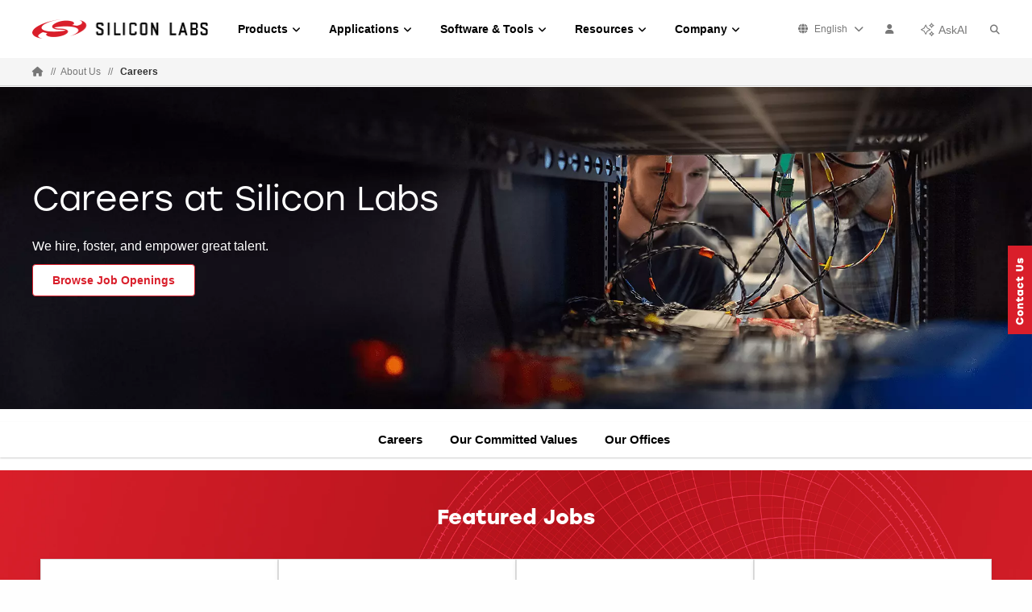

--- FILE ---
content_type: text/html;charset=utf-8
request_url: https://www.silabs.com/about-us/careers?p=job/oIgIdfwD&__jvst=Job%20Board&__jvsd=LinkedIn&nl=1
body_size: 25204
content:
<!doctype html>
<html lang="en">

	<head>
		
<meta charset="utf-8"/>
<meta name="viewport" content="width=device-width,initial-scale=1"/>
<meta http-equiv="X-UA-Compatible" content="IE=edge"/>



<!-- Resource Hints -->
<script defer="defer" type="text/javascript" src="https://rum.hlx.page/.rum/@adobe/helix-rum-js@%5E2/dist/rum-standalone.js" data-routing="env=prod,tier=publish,ams=Silicon Laboratories Inc"></script>
<link rel="preconnect" href="https://www.silabs.com" crossorigin/>
<link rel="preconnect" href="https://use.typekit.net" crossorigin/>
<link rel="preconnect" href="https://p.typekit.net" crossorigin/>
<link rel="preconnect" href="https://silabs.scene7.com" crossorigin/>

<!-- Critical CSS: keep tiny (10–20 KB) and only above-the-fold -->
<style>
    /* TODO: inline truly critical styles for header/nav/hero layout & typography */
</style>


<link rel="preload" href="https://silabs.scene7.com/is/image/siliconlabs/careers-inside-computer-banner:Extra-Large?$LargeFullBleed$" as="image" fetchpriority="high"/>

<style>
    html:not(.specificity), html > body, html body > *, h1 {
      visibility: visible !important;
      opacity: 1 !important;
    }
    @font-face {
        font-family: "Font Awesome 6 Pro";
        font-style: normal;
        font-weight: 900;
        font-display: swap;
        src: url("/etc.clientlibs/siliconlabs/clientlibs/clientlib-generic/resources/fonts/webfonts/fa-solid-900.woff2") format("woff2"), url("/etc.clientlibs/siliconlabs/clientlibs/clientlib-generic/resources/fonts/webfonts/fa-solid-900.ttf") format("truetype")
    }
</style>

<link rel="stylesheet" href="https://use.typekit.net/xxy7cvb.css" media="print" onload="this.media='all'"/>


<title>Careers - Silicon Labs</title>

<script type="application/ld+json">
    {
        "@context": "http://schema.org",
        "@type": "Corporation",
        "name": "Silicon Labs",
        "description": "Leaders in secure, intelligent wireless technology for a more connected world",
        "image": "https://www.silabs.com/etc.clientlibs/siliconlabs/clientlibs/clientlib-global/resources/images/logo.png%22,
        "logo": "https://www.silabs.com/etc.clientlibs/siliconlabs/clientlibs/clientlib-global/resources/images/logo.png%22,
        "url": "https://www.silabs.com",
        "telephone": "+1-512-416-8500",
        "sameAs": [
            "https://twitter.com/siliconlabs",
            "https://www.silabs.com/linkedin",
            "https://www.silabs.com/facebook",
            "http://www.youtube.com/viralsilabs",
            "https://www.instagram.com/siliconlabs",
            "https://en.wikipedia.org/wiki/Silicon_Labs",
            "https://www.wikidata.org/wiki/Q2286044",
            "https://www.crunchbase.com/organization/silicon-laboratories",
            "http://weibo.com/siliconlabs",
            "http://i.youku.com/u/UMzQ2MzEwMzU2"
        ],
        "address": {
            "@type": "PostalAddress",
            "streetAddress": "400 West Cesar Chavez",
            "addressLocality": "Austin",
            "postalCode": "78701",
            "addressCountry": "USA"
        }
    }
</script>

<meta property="og:title" content="Careers - Silicon Labs"/>
<meta name="keywords" content="Corporate Information"/>
<meta name="description" content="Careers at Silicon Labs. Join us in creating a more connected, energy-friendly world. Together we will do incredible things."/>
<meta property="og:description" content="Careers at Silicon Labs. Join us in creating a more connected, energy-friendly world. Together we will do incredible things."/>
<meta property="og:image" content="https://www.silabs.com/content/dam/siliconlabs/images/corporate/careers/experienced-professional-career.png"/>



    <meta name="revisit-after" content="3 days"/>





<meta name="publish-date" content="2025-12-18T21:20:16.207Z">
<meta name="content-type" content="Corporate Information">
<meta name="language" content="en">


<link rel="icon" href="/etc.clientlibs/siliconlabs/clientlibs/clientlib-global/resources/images/favicon.ico?1770116628600"/>
<link rel="apple-touch-icon-precomposed" href="/etc.clientlibs/siliconlabs/clientlibs/clientlib-global/resources/images/apple-touch-icon-precomposed.png"/>


<link rel="canonical" href="https://www.silabs.com/about-us/careers"/>
<meta property="og:url" content="https://www.silabs.com/about-us/careers"/>
<link rel="alternate" hreflang="x-default" href="https://www.silabs.com/about-us/careers"/>
<link rel="alternate" hreflang="en" href="https://www.silabs.com/about-us/careers"/>
<link rel="alternate" hreflang="ja" href="https://jp.silabs.com/about-us/careers"/>
<link rel="alternate" hreflang="zh-cn" href="https://cn.silabs.com/about-us/careers"/>



    
<!-- be_ixf, sdk, gho-->
<meta name="be:sdk" content="java_sdk_1.5.0" />
<meta name="be:timer" content="11ms" />
<meta name="be:norm_url" content="https://www.silabs.com/about-us/careers" />
<meta name="be:capsule_url" content="https://ixf2-api.bc0a.com/api/ixf/1.0.0/get_capsule/f00000000188377/943490462" />
<meta name="be:api_dt" content="pny_2026; pnm_01; pnd_09; pnh_01; pnmh_24; pn_epoch:1767950687753" />
<meta name="be:mod_dt" content="pny_2026; pnm_01; pnd_09; pnh_01; pnmh_24; pn_epoch:1767950687753" />
<meta name="be:orig_url" content="https://www.silabs.com/about-us/careers?p=job/oIgIdfwD&amp;__jvst=Job%20Board&amp;__jvsd=LinkedIn&amp;nl=1" />
<meta name="be:messages" content="0" />

<script data-cfasync="false" data-testmode="true" id="marvel" data-customerid="f00000000188377" src="https://marvel-b2-cdn.bc0a.com/marvel.js"></script>



<!-- DBPOD-620 | KAPA widget tweaks -->
<style>
    @media only screen and (max-width: 600px) {
        .mantine-Modal-inner {
            z-index: 1200;
            top: 0px !important;
        }
    }
    @media only screen and (min-width: 600px) {
        .mantine-Modal-inner {
            top: 25px !important;
            z-index: 1200;
        }
    }
    .mantine-SegmentedControl-label {
        margin-left: 0 !important;
        margin-right: 0 !important;
    }
</style>
		



    
    <link rel="preload" as="style" onload="this.rel='stylesheet'" href="https://www.silabs.com/searchui/css/CoveoFullSearch.min.css"/>





    
<link rel="stylesheet" href="/etc.clientlibs/siliconlabs/clientlibs/clientlib-generic.min.f1cee35e279263273a9be56a004aba7c.css" type="text/css">












	</head>

	<body class="slbs2 page genericpage-new">
		<div class="off-canvas-wrapper">
			<div class="off-canvas-wrapper-inner" data-off-canvas-wrapper>
				<div class="off-canvas-content" data-off-canvas-content>
					

<div class="global-header">
    <header class="slbs2-header slbs2-nav">
	<div class="row">
		<div class="column">
			<div class="nav-container">
				<div class="logo">
					<a href="//www.silabs.com/" class="logo-link" id="sitelogo">
						<img src="/etc.clientlibs/siliconlabs/clientlibs/clientlib-global/resources/images/redesign-logo.png" alt="Silicon Labs"/>
					</a>
					<button class="menu-button" data-toggle="mobile-menu" aria-label="Open Menu"><i class="fal fa-bars"></i></button>
					<div class="menu-button-close"><i class="fal fa-times"></i></div>
				</div>
				<div class="scrolling-menu">
					<div class="nav-content">
						<div class="nav-content-container">




    
        
        
        <div class="newpar new section">

</div>

    
        
        
        <div class="par iparys_inherited">

    
    
    
    
        
        
        <div class="navigation-globalnav parbase">

<div class="slbs2-global-navigation">
    <div class="gn-main-menu">
        <ul class="gn-main-menu-list">
            
            
            <li class="list-item navigation-grid">
                
                    <div class="back-to-top">&#10229; Back</div>
                
                <a href="#" id="Products" class="list-item-link"><span class="all">Products</span>
                    
                    <div class="hr-div"></div>
                </a>
                <div class="secondary-nav-wrapper navigation-grid">
                    <div class="secondary-nav-content">



    <div class="slbs2-navigation-grid">
        <div class="navigation-grid-row">
            
                <div class="navigation-grid-column">
                    
                    <div class="inner">




    
    
    <div class="navigation-featured">

<div class="slbs2-navigation-featured">
    <div class="navigation-featured-heading">2026 Tech Talks</div>
    <div class="navigation-featured-details">
        <a class="featured-navigation-banner" href="/about-us/events/tech-talks-wireless-technology-training">
            <div class="navigation-featured-image">
                
                <img itemprop="image" src="/content/dam/siliconlabs/images/webinar/tech-talks/tech-talks-2026-poster.png" srcset="/content/dam/siliconlabs/images/webinar/tech-talks/tech-talks-2026-poster.png" loading="lazy"/>
            </div>
            <div class="navigation-featured-text">
                <div class="navigation-featured-title">
                    Get ready for deeper learning, bigger ideas, and the expert guidance to bring your next breakthrough to market faster.
                </div>
                <div class="navigation-featured-description">
                    
                </div>
            </div>
        </a>
    </div>
</div>
</div>


</div>
                </div>
            
                <div class="navigation-grid-column">
                    
                    <div class="inner">




    
    
    <div class="navigation-navitem parsys">

<div class="navigation-item ">
    <div class="nav-item-heading"><a id="Wireless" class="mobile-level3-item" href="/wireless">Wireless</a><span class="mobile-level2-item">Wireless</span></div>
    <div class="nav-items-cols">
        <div class="nav-items ">
            <div class="nav-item">
                <div class="nav-item-content">
                    <a id="AmazonSidewalk" class="nav-item-title  " href="/wireless/amazon-sidewalk">Amazon Sidewalk
                        
                    </a>
                </div>
            </div>
        
            <div class="nav-item">
                <div class="nav-item-content">
                    <a id="Bluetooth" class="nav-item-title  " href="/wireless/bluetooth">Bluetooth
                        
                    </a>
                </div>
            </div>
        
            <div class="nav-item">
                <div class="nav-item-content">
                    <a id="LPWAN" class="nav-item-title  " href="/wireless/lpwan">LPWAN
                        
                    </a>
                </div>
            </div>
        
            <div class="nav-item">
                <div class="nav-item-content">
                    <a id="Matter" class="nav-item-title  " href="/wireless/matter">Matter
                        
                    </a>
                </div>
            </div>
        
            <div class="nav-item">
                <div class="nav-item-content">
                    <a id="Multiprotocol" class="nav-item-title  " href="/wireless/multiprotocol">Multiprotocol
                        
                    </a>
                </div>
            </div>
        
            <div class="nav-item">
                <div class="nav-item-content">
                    <a id="Proprietary" class="nav-item-title  " href="/wireless/proprietary">Proprietary
                        
                    </a>
                </div>
            </div>
        
            <div class="nav-item">
                <div class="nav-item-content">
                    <a id="Thread" class="nav-item-title  " href="/wireless/thread">Thread
                        
                    </a>
                </div>
            </div>
        
            <div class="nav-item">
                <div class="nav-item-content">
                    <a id="WiFi" class="nav-item-title  " href="/wireless/wi-fi">Wi-Fi
                        
                    </a>
                </div>
            </div>
        
            <div class="nav-item">
                <div class="nav-item-content">
                    <a id="WiSUN" class="nav-item-title  " href="/wireless/wi-sun">Wi-SUN
                        
                    </a>
                </div>
            </div>
        
            <div class="nav-item">
                <div class="nav-item-content">
                    <a id="ZWave" class="nav-item-title  " href="/wireless/z-wave">Z-Wave
                        
                    </a>
                </div>
            </div>
        
            <div class="nav-item">
                <div class="nav-item-content">
                    <a id="Zigbee" class="nav-item-title  " href="/wireless/zigbee">Zigbee
                        
                    </a>
                </div>
            </div>
        </div>
    </div>
</div>
</div>


</div>
                </div>
            
                <div class="navigation-grid-column">
                    
                    <div class="inner">




    
    
    <div class="navigation-navitem parsys">

<div class="navigation-item ">
    <div class="nav-item-heading"><span id="NonWireless" class="mobile-level3-item">Non-Wireless</span><span class="mobile-level2-item">Non-Wireless</span></div>
    <div class="nav-items-cols">
        <div class="nav-items ">
            <div class="nav-item">
                <div class="nav-item-content">
                    <a id="MCUs" class="nav-item-title  " href="/mcu">MCUs
                        
                    </a>
                </div>
            </div>
        
            <div class="nav-item">
                <div class="nav-item-content">
                    <a id="PowerManagement" class="nav-item-title  " href="/power/efp01-power-management-ic">Power Management
                        
                    </a>
                </div>
            </div>
        
            <div class="nav-item">
                <div class="nav-item-content">
                    <a id="Sensors" class="nav-item-title  " href="/sensors">Sensors
                        
                    </a>
                </div>
            </div>
        
            <div class="nav-item">
                <div class="nav-item-content">
                    <a id="USBBridges" class="nav-item-title  " href="/interface/usb-bridges">USB Bridges
                        
                    </a>
                </div>
            </div>
        </div>
    </div>
</div>
</div>


</div>
                </div>
            
                <div class="navigation-grid-column">
                    
                    <div class="inner">




    
    
    <div class="navigation-navitem parsys">

<div class="navigation-item ">
    <div class="nav-item-heading"><span id="IoTTechnologies" class="mobile-level3-item">IoT Technologies</span><span class="mobile-level2-item">IoT Technologies</span></div>
    <div class="nav-items-cols">
        <div class="nav-items ">
            <div class="nav-item">
                <div class="nav-item-content">
                    <a id="ChannelSounding" class="nav-item-title  " href="/wireless/bluetooth/channel-sounding">Channel Sounding
                        
                    </a>
                </div>
            </div>
        
            <div class="nav-item">
                <div class="nav-item-content">
                    <a id="EnergyHarvesting" class="nav-item-title  " href="/wireless/energy-harvesting">Energy Harvesting
                        
                    </a>
                </div>
            </div>
        
            <div class="nav-item">
                <div class="nav-item-content">
                    <a id="MachineLearning" class="nav-item-title  " href="/applications/artificial-intelligence-machine-learning">Machine Learning
                        
                    </a>
                </div>
            </div>
        
            <div class="nav-item">
                <div class="nav-item-content">
                    <a id="Security" class="nav-item-title  " href="/security">Security
                        
                    </a>
                </div>
            </div>
        </div>
    </div>
</div>
</div>


</div>
                </div>
            
                <div class="navigation-grid-column">
                    
                    <div class="inner">




    
    
    <div class="navigation-navitem parsys">

<div class="navigation-item ">
    <div class="nav-item-heading"><a id="Services" class="mobile-level3-item" href="/services">Services</a><span class="mobile-level2-item">Services</span></div>
    <div class="nav-items-cols">
        <div class="nav-items ">
            <div class="nav-item">
                <div class="nav-item-content">
                    <a id="CustomPartManufacturing" class="nav-item-title  " href="/services/custom-part-manufacturing-service">Custom Part Manufacturing
                        
                    </a>
                </div>
            </div>
        
            <div class="nav-item">
                <div class="nav-item-content">
                    <a id="DeveloperServices" class="nav-item-title  " href="/services/developer-services">Developer Services
                        
                    </a>
                </div>
            </div>
        
            <div class="nav-item">
                <div class="nav-item-content">
                    <a id="SDKExtendedMaintenanceService" class="nav-item-title  " href="/services/sdk-extended-maintenance-service">SDK Extended Maintenance Service
                        
                    </a>
                </div>
            </div>
        </div>
    </div>
</div>
</div>


</div>
                </div>
            
        </div>
    </div>


</div>
                </div>
            </li>
        
            
            
            <li class="list-item navigation-grid">
                
                    <div class="back-to-top">&#10229; Back</div>
                
                <a href="#" id="Applications" class="list-item-link"><span class="all">Applications</span>
                    
                    <div class="hr-div"></div>
                </a>
                <div class="secondary-nav-wrapper navigation-grid">
                    <div class="secondary-nav-content">



    <div class="slbs2-navigation-grid">
        <div class="navigation-grid-row">
            
                <div class="navigation-grid-column">
                    
                    <div class="inner">




    
    
    <div class="navigation-navitem parsys">

<div class="navigation-item ">
    <div class="nav-item-heading"><a id="SmartHome" class="mobile-level3-item" href="/applications/smart-home">Smart Home</a><span class="mobile-level2-item">Smart Home</span></div>
    <div class="nav-items-cols">
        <div class="nav-items ">
            <div class="nav-item">
                <div class="nav-item-content">
                    <a id="Appliances" class="nav-item-title  " href="/applications/smart-home/appliances">Appliances
                        
                    </a>
                </div>
            </div>
        
            <div class="nav-item">
                <div class="nav-item-content">
                    <a id="ConnectedOutdoor" class="nav-item-title  " href="/applications/smart-home/connected-outdoor">Connected Outdoor
                        
                    </a>
                </div>
            </div>
        
            <div class="nav-item">
                <div class="nav-item-content">
                    <a id="EntertainmentDevices" class="nav-item-title  " href="/applications/smart-home/entertainment-devices">Entertainment Devices
                        
                    </a>
                </div>
            </div>
        
            <div class="nav-item">
                <div class="nav-item-content">
                    <a id="IoTGateways" class="nav-item-title  " href="/applications/smart-home/iot-gateways">IoT Gateways
                        
                    </a>
                </div>
            </div>
        
            <div class="nav-item">
                <div class="nav-item-content">
                    <a id="LEDLighting" class="nav-item-title  " href="/applications/smart-home/led-lighting">LED Lighting
                        
                    </a>
                </div>
            </div>
        
            <div class="nav-item">
                <div class="nav-item-content">
                    <a id="SecurityCameras" class="nav-item-title  " href="/applications/smart-home/security-cameras">Security Cameras
                        
                    </a>
                </div>
            </div>
        
            <div class="nav-item">
                <div class="nav-item-content">
                    <a id="Sensors" class="nav-item-title  " href="/applications/smart-home/sensors">Sensors
                        
                    </a>
                </div>
            </div>
        
            <div class="nav-item">
                <div class="nav-item-content">
                    <a id="SmartLocks" class="nav-item-title  " href="/applications/smart-home/smart-locks">Smart Locks
                        
                    </a>
                </div>
            </div>
        
            <div class="nav-item">
                <div class="nav-item-content">
                    <a id="Switches" class="nav-item-title  " href="/applications/smart-home/switches">Switches
                        
                    </a>
                </div>
            </div>
        </div>
    </div>
</div>
</div>


</div>
                </div>
            
                <div class="navigation-grid-column">
                    
                    <div class="inner">




    
    
    <div class="navigation-navitem parsys">

<div class="navigation-item ">
    <div class="nav-item-heading"><a id="IndustrialIoT" class="mobile-level3-item" href="/applications/industrial-iot">Industrial IoT</a><span class="mobile-level2-item">Industrial IoT</span></div>
    <div class="nav-items-cols">
        <div class="nav-items ">
            <div class="nav-item">
                <div class="nav-item-content">
                    <a id="AccessControl" class="nav-item-title  " href="/applications/industrial-iot/access-control">Access Control
                        
                    </a>
                </div>
            </div>
        
            <div class="nav-item">
                <div class="nav-item-content">
                    <a id="AssetTracking" class="nav-item-title  " href="/applications/industrial-iot/asset-tracking">Asset Tracking
                        
                    </a>
                </div>
            </div>
        
            <div class="nav-item">
                <div class="nav-item-content">
                    <a id="BatteryPoweredTools" class="nav-item-title  " href="/applications/industrial-iot/battery-powered-tools">Battery-Powered Tools
                        
                    </a>
                </div>
            </div>
        
            <div class="nav-item">
                <div class="nav-item-content">
                    <a id="CircuitBreakers" class="nav-item-title  " href="/applications/industrial-iot/circuit-breakers">Circuit Breakers
                        
                    </a>
                </div>
            </div>
        
            <div class="nav-item">
                <div class="nav-item-content">
                    <a id="CommercialLighting" class="nav-item-title  " href="/applications/industrial-iot/commercial-lighting">Commercial Lighting
                        
                    </a>
                </div>
            </div>
        
            <div class="nav-item">
                <div class="nav-item-content">
                    <a id="ElectricSubmetering" class="nav-item-title  " href="/applications/industrial-iot/submetering">Electric Submetering
                        
                    </a>
                </div>
            </div>
        
            <div class="nav-item">
                <div class="nav-item-content">
                    <a id="EmergencyLighting" class="nav-item-title  " href="/applications/industrial-iot/emergency-lighting">Emergency Lighting
                        
                    </a>
                </div>
            </div>
        
            <div class="nav-item">
                <div class="nav-item-content">
                    <a id="FactoryAutomation" class="nav-item-title  " href="/applications/industrial-iot/factory-automation">Factory Automation
                        
                    </a>
                </div>
            </div>
        
            <div class="nav-item">
                <div class="nav-item-content">
                    <a id="HumanMachineInterface" class="nav-item-title  " href="/applications/industrial-iot/human-machine-interface">Human Machine Interface
                        
                    </a>
                </div>
            </div>
        
            <div class="nav-item">
                <div class="nav-item-content">
                    <a id="IndustrialWearables" class="nav-item-title  " href="/applications/industrial-iot/industrial-wearables">Industrial Wearables
                        
                    </a>
                </div>
            </div>
        
            <div class="nav-item">
                <div class="nav-item-content">
                    <a id="PredictiveMaintenance" class="nav-item-title  " href="/applications/industrial-iot/predictive-maintenance">Predictive Maintenance
                        
                    </a>
                </div>
            </div>
        
            <div class="nav-item">
                <div class="nav-item-content">
                    <a id="ProcessAutomation" class="nav-item-title  " href="/applications/industrial-iot/process-automation">Process Automation
                        
                    </a>
                </div>
            </div>
        
            <div class="nav-item">
                <div class="nav-item-content">
                    <a id="SmartHVAC" class="nav-item-title  " href="/applications/industrial-iot/hvac">Smart HVAC
                        
                    </a>
                </div>
            </div>
        </div>
    </div>
</div>
</div>


</div>
                </div>
            
                <div class="navigation-grid-column">
                    
                    <div class="inner">




    
    
    <div class="navigation-navitem parsys">

<div class="navigation-item ">
    <div class="nav-item-heading"><a id="SmartCities" class="mobile-level3-item" href="/applications/smart-cities">Smart Cities</a><span class="mobile-level2-item">Smart Cities</span></div>
    <div class="nav-items-cols">
        <div class="nav-items ">
            <div class="nav-item">
                <div class="nav-item-content">
                    <a id="BatteryStorage" class="nav-item-title  " href="/applications/smart-cities/energy-production-and-storage/battery-storage">Battery Storage
                        
                    </a>
                </div>
            </div>
        
            <div class="nav-item">
                <div class="nav-item-content">
                    <a id="EVChargingStations" class="nav-item-title  " href="/applications/smart-cities/energy-production-and-storage/ev-charging">EV Charging Stations
                        
                    </a>
                </div>
            </div>
        
            <div class="nav-item">
                <div class="nav-item-content">
                    <a id="SmartAgriculture" class="nav-item-title  " href="/applications/smart-cities/smart-agriculture">Smart Agriculture
                        
                    </a>
                </div>
            </div>
        
            <div class="nav-item">
                <div class="nav-item-content">
                    <a id="SmartBuildings" class="nav-item-title  " href="/applications/smart-cities/smart-buildings">Smart Buildings
                        
                    </a>
                </div>
            </div>
        
            <div class="nav-item">
                <div class="nav-item-content">
                    <a id="SmartMetering" class="nav-item-title  " href="/applications/smart-cities/smart-metering">Smart Metering
                        
                    </a>
                </div>
            </div>
        
            <div class="nav-item">
                <div class="nav-item-content">
                    <a id="SmartSolarPVSystem" class="nav-item-title  " href="/applications/smart-cities/energy-production-and-storage/solar-panels">Smart Solar PV System
                        
                    </a>
                </div>
            </div>
        
            <div class="nav-item">
                <div class="nav-item-content">
                    <a id="StreetLighting" class="nav-item-title  " href="/applications/smart-cities/street-lighting">Street Lighting
                        
                    </a>
                </div>
            </div>
        </div>
    </div>
</div>
</div>


</div>
                </div>
            
                <div class="navigation-grid-column">
                    
                    <div class="inner">




    
    
    <div class="navigation-navitem parsys">

<div class="navigation-item ">
    <div class="nav-item-heading"><a id="SmartRetail" class="mobile-level3-item" href="/applications/smart-retail">Smart Retail</a><span class="mobile-level2-item">Smart Retail</span></div>
    <div class="nav-items-cols">
        <div class="nav-items ">
            <div class="nav-item">
                <div class="nav-item-content">
                    <a id="CommercialLighting" class="nav-item-title  " href="/applications/smart-retail/commercial-lighting-retail">Commercial Lighting
                        
                    </a>
                </div>
            </div>
        
            <div class="nav-item">
                <div class="nav-item-content">
                    <a id="DirectionFinding" class="nav-item-title  " href="/applications/smart-retail/direction-finding">Direction Finding
                        
                    </a>
                </div>
            </div>
        
            <div class="nav-item">
                <div class="nav-item-content">
                    <a id="ElectronicShelfLabels" class="nav-item-title  " href="/applications/smart-retail/electronic-shelf-labels">Electronic Shelf Labels
                        
                    </a>
                </div>
            </div>
        
            <div class="nav-item">
                <div class="nav-item-content">
                    <a id="LossPrevention" class="nav-item-title  " href="/applications/smart-retail/loss-prevention">Loss Prevention
                        
                    </a>
                </div>
            </div>
        
            <div class="nav-item">
                <div class="nav-item-content">
                    <a id="WiFiAccessPoints" class="nav-item-title  " href="/applications/smart-retail/enterprise-wi-fi-access-points-wireless-solutions">Wi-Fi Access Points
                        
                    </a>
                </div>
            </div>
        </div>
    </div>
</div>
</div>


</div>
                </div>
            
                <div class="navigation-grid-column">
                    
                    <div class="inner">




    
    
    <div class="navigation-navitem parsys">

<div class="navigation-item ">
    <div class="nav-item-heading"><a id="ConnectedHealth" class="mobile-level3-item" href="/applications/connected-health">Connected Health</a><span class="mobile-level2-item">Connected Health</span></div>
    <div class="nav-items-cols">
        <div class="nav-items ">
            <div class="nav-item">
                <div class="nav-item-content">
                    <a id="PortableMedicalDevices" class="nav-item-title  " href="/applications/connected-health/portable-medical-devices">Portable Medical Devices
                        
                    </a>
                </div>
            </div>
        
            <div class="nav-item">
                <div class="nav-item-content">
                    <a id="SmartHospitals" class="nav-item-title  " href="/applications/connected-health/smart-hospitals">Smart Hospitals
                        
                    </a>
                </div>
            </div>
        
            <div class="nav-item">
                <div class="nav-item-content">
                    <a id="SmartWearableDevices" class="nav-item-title  " href="/applications/connected-health/wearable-devices">Smart Wearable Devices
                        
                    </a>
                </div>
            </div>
        </div>
    </div>
</div>
</div>


</div>
                </div>
            
        </div>
    </div>


</div>
                </div>
            </li>
        
            
            
            <li class="list-item navigation-grid">
                
                    <div class="back-to-top">&#10229; Back</div>
                
                <a href="#" id="SoftwareTools" class="list-item-link"><span class="all">Software &amp; Tools</span>
                    
                    <div class="hr-div"></div>
                </a>
                <div class="secondary-nav-wrapper navigation-grid">
                    <div class="secondary-nav-content">



    <div class="slbs2-navigation-grid">
        <div class="navigation-grid-row">
            
                <div class="navigation-grid-column">
                    
                    <div class="inner">




    
    
    <div class="navigation-featured">

<div class="slbs2-navigation-featured">
    
    <div class="navigation-featured-details">
        <a class="featured-navigation-banner" href="/software-and-tools/simplicity-studio">
            <div class="navigation-featured-image">
                
                <img itemprop="image" src="/content/dam/siliconlabs/images/software/development_environments/simplicity-studio-poster.png" srcset="/content/dam/siliconlabs/images/software/development_environments/simplicity-studio-poster.png" loading="lazy"/>
            </div>
            <div class="navigation-featured-text">
                <div class="navigation-featured-title">
                    Simplicity Studio 6
                </div>
                <div class="navigation-featured-description">
                    Fast track IoT development
                </div>
            </div>
        </a>
    </div>
</div>
</div>


</div>
                </div>
            
                <div class="navigation-grid-column">
                    
                    <div class="inner">




    
    
    <div class="navigation-navitem parsys">

<div class="navigation-item ">
    <div class="nav-item-heading"><a id="SoftwareTools" class="mobile-level3-item" href="/software-and-tools">Software &amp; Tools</a><span class="mobile-level2-item">Software &amp; Tools</span></div>
    <div class="nav-items-cols">
        <div class="nav-items ">
            <div class="nav-item">
                <div class="nav-item-content">
                    <a id="SimplicityAISDK" class="nav-item-title  " href="/software-and-tools/simplicity-ai-sdk">Simplicity AI SDK
                        
                    </a>
                </div>
            </div>
        
            <div class="nav-item">
                <div class="nav-item-content">
                    <a id="SoftwareDevelopmentKitsSDKs" class="nav-item-title  " href="/software-and-tools/software-development-kits">Software Development Kits (SDKs)
                        
                    </a>
                </div>
            </div>
        
            <div class="nav-item">
                <div class="nav-item-content">
                    <a id="SDKReleaseNotes" class="nav-item-title  " href="https://docs.silabs.com/sisdk-release-notes/latest/sisdk-release-notes-overview/">SDK Release Notes
                        
                    </a>
                </div>
            </div>
        
            <div class="nav-item">
                <div class="nav-item-content">
                    <a id="SoftwareReferenceDocumentation" class="nav-item-title  " href="https://docs.silabs.com">Software Reference Documentation
                        
                    </a>
                </div>
            </div>
        
            <div class="nav-item">
                <div class="nav-item-content">
                    <a id="SoftwareDevelopmentTools" class="nav-item-title  " href="/software-and-tools/simplicity-studio/developer-tools">Software Development Tools
                        
                    </a>
                </div>
            </div>
        
            <div class="nav-item">
                <div class="nav-item-content">
                    <a id="HardwareDevelopmentTools" class="nav-item-title  " href="/development-tools">Hardware Development Tools
                        
                    </a>
                </div>
            </div>
        
            <div class="nav-item">
                <div class="nav-item-content">
                    <a id="HardwareDocumentation" class="nav-item-title  " href="/support/resources">Hardware Documentation
                        
                    </a>
                </div>
            </div>
        
            <div class="nav-item">
                <div class="nav-item-content">
                    <a id="GitHubResources" class="nav-item-title  " href="/software-and-tools/github">GitHub Resources
                        
                    </a>
                </div>
            </div>
        </div>
    </div>
</div>
</div>


</div>
                </div>
            
                <div class="navigation-grid-column">
                    
                    <div class="inner">




    
    
    <div class="navigation-navitem parsys">

<div class="navigation-item ">
    <div class="nav-item-heading"><span id="DeveloperJourneys" class="mobile-level3-item">Developer Journeys</span><span class="mobile-level2-item">Developer Journeys</span></div>
    <div class="nav-items-cols">
        <div class="nav-items ">
            <div class="nav-item">
                <div class="nav-item-content">
                    <a id="AIML" class="nav-item-title  " href="/applications/artificial-intelligence-machine-learning/ai-ml-developer-journey">AI/ML
                        
                    </a>
                </div>
            </div>
        
            <div class="nav-item">
                <div class="nav-item-content">
                    <a id="AmazonSidewalk" class="nav-item-title  " href="/ecosystems/extend-iot-device-range-with-amazon-sidewalk">Amazon Sidewalk
                        
                    </a>
                </div>
            </div>
        
            <div class="nav-item">
                <div class="nav-item-content">
                    <a id="Bluetooth" class="nav-item-title  " href="/wireless/bluetooth/bluetooth-developer-journey">Bluetooth
                        
                    </a>
                </div>
            </div>
        
            <div class="nav-item">
                <div class="nav-item-content">
                    <a id="BluetoothMesh" class="nav-item-title  " href="/wireless/bluetooth/bluetooth-mesh/bluetooth-mesh-developer-journey">Bluetooth Mesh
                        
                    </a>
                </div>
            </div>
        
            <div class="nav-item">
                <div class="nav-item-content">
                    <a id="GoogleHome" class="nav-item-title  " href="/ecosystems/speed-development-for-the-google-home-ecosystem">Google Home
                        
                    </a>
                </div>
            </div>
        
            <div class="nav-item">
                <div class="nav-item-content">
                    <a id="Matter" class="nav-item-title  " href="/wireless/matter/matter-developer-journey">Matter
                        
                    </a>
                </div>
            </div>
        
            <div class="nav-item">
                <div class="nav-item-content">
                    <a id="SimplicitySDKforZephyr" class="nav-item-title  " href="/software-and-tools/zephyr-rtos">Simplicity SDK for Zephyr
                        
                    </a>
                </div>
            </div>
        
            <div class="nav-item">
                <div class="nav-item-content">
                    <a id="WiFi" class="nav-item-title  " href="/wireless/wi-fi/wi-fi-developer-journey">Wi-Fi
                        
                    </a>
                </div>
            </div>
        </div>
    </div>
</div>
</div>


</div>
                </div>
            
                <div class="navigation-grid-column">
                    
                    <div class="inner">




    
    
    <div class="navigation-navitem parsys">

<div class="navigation-item ">
    <div class="nav-item-heading"><a id="Services" class="mobile-level3-item" href="/services">Services</a><span class="mobile-level2-item">Services</span></div>
    <div class="nav-items-cols">
        <div class="nav-items ">
            <div class="nav-item">
                <div class="nav-item-content">
                    <a id="CustomPartManufacturing" class="nav-item-title  " href="/services/custom-part-manufacturing-service">Custom Part Manufacturing
                        
                    </a>
                </div>
            </div>
        
            <div class="nav-item">
                <div class="nav-item-content">
                    <a id="DeveloperServices" class="nav-item-title  " href="/services/developer-services">Developer Services
                        
                    </a>
                </div>
            </div>
        
            <div class="nav-item">
                <div class="nav-item-content">
                    <a id="SDKExtendedMaintenanceService" class="nav-item-title  " href="/services/sdk-extended-maintenance-service">SDK Extended Maintenance Service
                        
                    </a>
                </div>
            </div>
        </div>
    </div>
</div>
</div>


</div>
                </div>
            
        </div>
    </div>


</div>
                </div>
            </li>
        
            
            
            <li class="list-item navigation-grid">
                
                    <div class="back-to-top">&#10229; Back</div>
                
                <a href="#" id="Resources" class="list-item-link"><span class="all">Resources</span>
                    
                    <div class="hr-div"></div>
                </a>
                <div class="secondary-nav-wrapper navigation-grid">
                    <div class="secondary-nav-content">



    <div class="slbs2-navigation-grid">
        <div class="navigation-grid-row">
            
                <div class="navigation-grid-column">
                    
                    <div class="inner">




    
    
    <div class="navigation-navitem parsys">

<div class="navigation-item ">
    <div class="nav-item-heading"><span id="Documentation" class="mobile-level3-item">Documentation</span><span class="mobile-level2-item">Documentation</span></div>
    <div class="nav-items-cols">
        <div class="nav-items ">
            <div class="nav-item">
                <div class="nav-item-content">
                    <a id="Blog" class="nav-item-title  " href="/blog">Blog
                        
                    </a>
                </div>
            </div>
        
            <div class="nav-item">
                <div class="nav-item-content">
                    <a id="CaseStudies" class="nav-item-title  " href="/applications/case-studies">Case Studies
                        
                    </a>
                </div>
            </div>
        
            <div class="nav-item">
                <div class="nav-item-content">
                    <a id="SoftwareDocumentation" class="nav-item-title  " href="https://docs.silabs.com/">Software Documentation
                        
                    </a>
                </div>
            </div>
        
            <div class="nav-item">
                <div class="nav-item-content">
                    <a id="TechnicalLibrary" class="nav-item-title  " href="/support/resources">Technical Library
                        
                    </a>
                </div>
            </div>
        
            <div class="nav-item">
                <div class="nav-item-content">
                    <a id="Whitepapers" class="nav-item-title  " href="/whitepapers">Whitepapers
                        
                    </a>
                </div>
            </div>
        </div>
    </div>
</div>
</div>


</div>
                </div>
            
                <div class="navigation-grid-column">
                    
                    <div class="inner">




    
    
    <div class="navigation-navitem parsys">

<div class="navigation-item ">
    <div class="nav-item-heading"><a id="Training" class="mobile-level3-item" href="/support/training">Training</a><span class="mobile-level2-item">Training</span></div>
    <div class="nav-items-cols">
        <div class="nav-items ">
            <div class="nav-item">
                <div class="nav-item-content">
                    <a id="TechTalks2026" class="nav-item-title  " href="/about-us/events/tech-talks-wireless-technology-training">Tech Talks 2026
                        
                    </a>
                </div>
            </div>
        
            <div class="nav-item">
                <div class="nav-item-content">
                    <a id="WorksWithOnDemand2025" class="nav-item-title  " href="/about-us/events/works-with-2025-on-demand">Works With On-Demand 2025
                        
                    </a>
                </div>
            </div>
        
            <div class="nav-item">
                <div class="nav-item-content">
                    <a id="Webinars" class="nav-item-title  " href="/support/training.ct-webinars">Webinars
                        
                    </a>
                </div>
            </div>
        
            <div class="nav-item">
                <div class="nav-item-content">
                    <a id="Curriculum" class="nav-item-title  " href="/support/training.ct-training_curriculum">Curriculum
                        
                    </a>
                </div>
            </div>
        </div>
    </div>
</div>
</div>


</div>
                </div>
            
                <div class="navigation-grid-column">
                    
                    <div class="inner">




    
    
    <div class="navigation-navitem parsys">

<div class="navigation-item ">
    <div class="nav-item-heading"><a id="Partners" class="mobile-level3-item" href="/partner-network">Partners</a><span class="mobile-level2-item">Partners</span></div>
    <div class="nav-items-cols">
        <div class="nav-items ">
            <div class="nav-item">
                <div class="nav-item-content">
                    <a id="ChannelDistribution" class="nav-item-title  " href="/about-us/find-a-distributor">Channel &amp; Distribution
                        
                    </a>
                </div>
            </div>
        
            <div class="nav-item">
                <div class="nav-item-content">
                    <a id="EcosystemPartners" class="nav-item-title  " href="/ecosystems">Ecosystem Partners
                        
                    </a>
                </div>
            </div>
        
            <div class="nav-item">
                <div class="nav-item-content">
                    <a id="PartnerNetwork" class="nav-item-title  " href="/partner-network">Partner Network
                        
                    </a>
                </div>
            </div>
        </div>
    </div>
</div>
</div>


</div>
                </div>
            
                <div class="navigation-grid-column">
                    
                    <div class="inner">




    
    
    <div class="navigation-navitem parsys">

<div class="navigation-item ">
    <div class="nav-item-heading"><a id="Services" class="mobile-level3-item" href="/services">Services</a><span class="mobile-level2-item">Services</span></div>
    <div class="nav-items-cols">
        <div class="nav-items ">
            <div class="nav-item">
                <div class="nav-item-content">
                    <a id="CustomPartManufacturing" class="nav-item-title  " href="/services/custom-part-manufacturing-service">Custom Part Manufacturing
                        
                    </a>
                </div>
            </div>
        
            <div class="nav-item">
                <div class="nav-item-content">
                    <a id="DeveloperServices" class="nav-item-title  " href="/services/developer-services">Developer Services
                        
                    </a>
                </div>
            </div>
        
            <div class="nav-item">
                <div class="nav-item-content">
                    <a id="SDKExtendedMaintenanceService" class="nav-item-title  " href="/services/sdk-extended-maintenance-service">SDK Extended Maintenance Service
                        
                    </a>
                </div>
            </div>
        </div>
    </div>
</div>
</div>


</div>
                </div>
            
                <div class="navigation-grid-column">
                    
                    <div class="inner">




    
    
    <div class="navigation-navitem parsys">

<div class="navigation-item ">
    <div class="nav-item-heading"><a id="Support" class="mobile-level3-item" href="/support">Support</a><span class="mobile-level2-item">Support</span></div>
    <div class="nav-items-cols">
        <div class="nav-items ">
            <div class="nav-item">
                <div class="nav-item-content">
                    <a id="Community" class="nav-item-title  " href="https://community.silabs.com/s/">Community
                        
                    </a>
                </div>
            </div>
        
            <div class="nav-item">
                <div class="nav-item-content">
                    <a id="SubmitaTicket" class="nav-item-title  " href="https://community.silabs.com/s/support-home">Submit a Ticket
                        
                    </a>
                </div>
            </div>
        
            <div class="nav-item">
                <div class="nav-item-content">
                    <a id="QualityandPackaging" class="nav-item-title  " href="/about-us/quality">Quality and Packaging
                        
                    </a>
                </div>
            </div>
        
            <div class="nav-item">
                <div class="nav-item-content">
                    <a id="HowtoBuy" class="nav-item-title  " href="/products/buy-sample">How to Buy
                        
                    </a>
                </div>
            </div>
        
            <div class="nav-item">
                <div class="nav-item-content">
                    <a id="ReportaSecurityIssue" class="nav-item-title  " href="/security/report-security-vulnerability">Report a Security Issue
                        
                    </a>
                </div>
            </div>
        
            <div class="nav-item">
                <div class="nav-item-content">
                    <a id="ContactUs" class="nav-item-title  " href="/about-us/contact-us">Contact Us
                        
                    </a>
                </div>
            </div>
        </div>
    </div>
</div>
</div>


</div>
                </div>
            
        </div>
    </div>


</div>
                </div>
            </li>
        
            
            
            <li class="list-item navigation-grid">
                
                    <div class="back-to-top">&#10229; Back</div>
                
                <a href="#" id="Company" class="list-item-link"><span class="all">Company</span>
                    
                    <div class="hr-div"></div>
                </a>
                <div class="secondary-nav-wrapper navigation-grid">
                    <div class="secondary-nav-content">



    <div class="slbs2-navigation-grid">
        <div class="navigation-grid-row">
            
                <div class="navigation-grid-column">
                    
                    <div class="inner">




    
    
    <div class="navigation-navitem parsys">

<div class="navigation-item ">
    <div class="nav-item-heading"><a id="AboutourCompany" class="mobile-level3-item" href="/about-us">About our Company</a><span class="mobile-level2-item">About our Company</span></div>
    <div class="nav-items-cols">
        <div class="nav-items ">
            <div class="nav-item">
                <div class="nav-item-content">
                    <a id="CommunityCommitment" class="nav-item-title  " href="/about-us/community-commitment">Community Commitment
                        
                    </a>
                </div>
            </div>
        
            <div class="nav-item">
                <div class="nav-item-content">
                    <a id="InclusionatSiliconLabs" class="nav-item-title  " href="/about-us/inclusion-at-silicon-labs">Inclusion at Silicon Labs
                        
                    </a>
                </div>
            </div>
        
            <div class="nav-item">
                <div class="nav-item-content">
                    <a id="ManagementTeam" class="nav-item-title  " href="/about-us/management">Management Team
                        
                    </a>
                </div>
            </div>
        
            <div class="nav-item">
                <div class="nav-item-content">
                    <a id="Security" class="nav-item-title  " href="https://www.silabs.com/security?tab=certificates">Security
                        
                    </a>
                </div>
            </div>
        </div>
    </div>
</div>
</div>


</div>
                </div>
            
                <div class="navigation-grid-column">
                    
                    <div class="inner">




    
    
    <div class="navigation-navitem parsys">

<div class="navigation-item ">
    <div class="nav-item-heading"><a id="Sustainability" class="mobile-level3-item" href="/about-us/environmental-sustainability">Sustainability</a><span class="mobile-level2-item">Sustainability</span></div>
    <div class="nav-items-cols">
        <div class="nav-items ">
            <div class="nav-item">
                <div class="nav-item-content">
                    <a id="EnvironmentalSocialGovernance" class="nav-item-title  " href="/about-us/environmental-social-governance">Environmental, Social &amp; Governance
                        
                    </a>
                </div>
            </div>
        
            <div class="nav-item">
                <div class="nav-item-content">
                    <a id="Quality" class="nav-item-title  " href="/about-us/quality">Quality
                        
                    </a>
                </div>
            </div>
        
            <div class="nav-item">
                <div class="nav-item-content">
                    <a id="SupplyChainResponsibility" class="nav-item-title  " href="/about-us/supply-chain-responsibility">Supply Chain Responsibility
                        
                    </a>
                </div>
            </div>
        </div>
    </div>
</div>
</div>


</div>
                </div>
            
                <div class="navigation-grid-column">
                    
                    <div class="inner">




    
    
    <div class="navigation-navitem parsys">

<div class="navigation-item ">
    <div class="nav-item-heading"><span id="NewsEvents" class="mobile-level3-item">News &amp; Events</span><span class="mobile-level2-item">News &amp; Events</span></div>
    <div class="nav-items-cols">
        <div class="nav-items ">
            <div class="nav-item">
                <div class="nav-item-content">
                    <a id="Blog" class="nav-item-title  " href="/blog">Blog
                        
                    </a>
                </div>
            </div>
        
            <div class="nav-item">
                <div class="nav-item-content">
                    <a id="NewsRoom" class="nav-item-title  " href="https://news.silabs.com">News Room
                        
                    </a>
                </div>
            </div>
        
            <div class="nav-item">
                <div class="nav-item-content">
                    <a id="Events" class="nav-item-title  " href="/about-us/events">Events
                        
                    </a>
                </div>
            </div>
        </div>
    </div>
</div>
</div>


</div>
                </div>
            
                <div class="navigation-grid-column">
                    
                    <div class="inner">




    
    
    <div class="navigation-navitem parsys">

<div class="navigation-item ">
    <div class="nav-item-heading"><a id="InvestorRelations" class="mobile-level3-item" href="https://investor.silabs.com">Investor Relations</a><span class="mobile-level2-item">Investor Relations</span></div>
    <div class="nav-items-cols">
        <div class="nav-items ">
            <div class="nav-item">
                <div class="nav-item-content">
                    <a id="AnnualReportProxies" class="nav-item-title  " href="https://investor.silabs.com/financials/annual-reports-proxies">Annual Report &amp; Proxies
                        
                    </a>
                </div>
            </div>
        
            <div class="nav-item">
                <div class="nav-item-content">
                    <a id="BoardofDirectors" class="nav-item-title  " href="https://investor.silabs.com/corporate-governance/board-of-directors">Board of Directors
                        
                    </a>
                </div>
            </div>
        
            <div class="nav-item">
                <div class="nav-item-content">
                    <a id="CorporateGovernance" class="nav-item-title  " href="https://investor.silabs.com/corporate-governance/governance-documents">Corporate Governance
                        
                    </a>
                </div>
            </div>
        
            <div class="nav-item">
                <div class="nav-item-content">
                    <a id="QuarterlyResults" class="nav-item-title  " href="https://investor.silabs.com/financials/quarterly-results">Quarterly Results
                        
                    </a>
                </div>
            </div>
        
            <div class="nav-item">
                <div class="nav-item-content">
                    <a id="SECFilings" class="nav-item-title  " href="https://investor.silabs.com/financials/sec-filings">SEC Filings
                        
                    </a>
                </div>
            </div>
        </div>
    </div>
</div>
</div>


</div>
                </div>
            
                <div class="navigation-grid-column">
                    
                    <div class="inner">




    
    
    <div class="navigation-navitem parsys">

<div class="navigation-item ">
    <div class="nav-item-heading"><a id="Careers" class="mobile-level3-item" href="/about-us/careers">Careers</a><span class="mobile-level2-item">Careers</span></div>
    <div class="nav-items-cols">
        <div class="nav-items ">
            <div class="nav-item">
                <div class="nav-item-content">
                    <a id="HyderabadOffice" class="nav-item-title  " href="/about-us/silicon-labs-india">Hyderabad Office
                        
                    </a>
                </div>
            </div>
        
            <div class="nav-item">
                <div class="nav-item-content">
                    <a id="OtherGlobalOffices" class="nav-item-title  " href="/about-us/contact-us">Other Global Offices
                        
                    </a>
                </div>
            </div>
        
            <div class="nav-item">
                <div class="nav-item-content">
                    <a id="ContactUs" class="nav-item-title  " href="/about-us/contact-us">Contact Us
                        
                    </a>
                </div>
            </div>
        </div>
    </div>
</div>
</div>


</div>
                </div>
            
        </div>
    </div>


</div>
                </div>
            </li>
        </ul>
    </div>
</div>


    
<script src="/etc.clientlibs/siliconlabs/components/content/navigation-globalnav/clientlib.min.9d5d1e110ea478923c2b583294d247d7.js"></script>


</div>

    

</div>

    

</div>
						<!--<sly data-sly-resource="globaltopnav.en"></sly>-->
					</div>
					<div class="nav-resources">
						

<div class="menu-language secondary-nav">
	
		<div class="language-header">
			<a href="#" class="nav-link"><i class="fal fa-globe"></i> English <i class="fal fa-chevron-down"></i></a>
			<ul class="sub-nav">
				<li class="sub-nav-item current" id="top-nav-list-en">
					<a href="javascript:OneLink(event, &#39;www.silabs.com&#39;,%20&#39;top_nav_en_translation_link_click&#39;);" class="sub-nav-link">English</a>
				</li>
				<li class="sub-nav-item" id="top-nav-list-cn">
					<a href="javascript:OneLink(event, &#39;cn.silabs.com&#39;,%20&#39;top_nav_cn_translation_link_click&#39;);" class="sub-nav-link">简体中文</a>
				</li>
				<li class="sub-nav-item" id="top-nav-list-jp">
					<a href="javascript:OneLink(event, &#39;jp.silabs.com&#39;,%20&#39;top_nav_jp_translation_link_click&#39;);" class="sub-nav-link">日本語</a>
				</li>
				<li class="sub-nav-item" id="top-nav-list-fr">
					<a href="javascript:OneLink(event,&#39;fr.silabs.com&#39;,%20&#39;top_nav_fr_translation_link_click&#39;);" class="sub-nav-link">Français</a>
				</li>
			</ul>
		</div>
	

	
</div>


<script>
	document.querySelectorAll('.nav-content-container .iparys_inherited').forEach(element => {
		console.log("check 1");
		// Check if the element is empty
		if (element.innerHTML.trim() === '') {
			// Hide the closest .global-header ancestor
			const globalHeader = element.closest('.iparys_inherited');
			if (globalHeader) {
				globalHeader.style.display = 'none';
			}
		}
	});

</script>

						<div class="secondary-nav account-menu">
	<div class="account-header">
		<a href="#" class="nav-link"><i class="fal fa-user"></i><i class="fal fa-chevron-down"></i></a>
		<ul id="menu-account" class="menu-account">
		</ul>
	</div>
</div>
						<div class="icon-container desktop-ai">
	<div class="ask-ai-wrapper">
	<div class="sparkle-icon kapa-ask-ai-widget">
		<img src="/content/dam/siliconlabs/images/icons/navigation-icons/askai-1.svg" alt="Ask AI" class="ai-image"/>
	</div>
		<div class="ask-ai kapa-ask-ai-widget">AskAI</div>
	</div>
	<div class="secondary-nav menu-search search-icon"> <a href="#" class="nav-link"><i class="fal fa-search"></i><i class="fal fa-times"></i></a></div>
</div>
<style>

    @media (min-width: 1025px) {
        .menu-search.secondary-nav .icon-container .sparkle-icon,
        .menu-search.secondary-nav .ask-ai-wrapper .sparkle-icon,
        .menu-search.secondary-nav .kapa-ask-ai-widget.sparkle-icon {
            display: none;
        }
    }

    @media (max-width: 1024px) {
        .sparkle-icon {
            display: block;
            position: absolute;
            right: 20px;
            top: 25px;
            margin: 0px;
            padding: 0px;
        }

        .desktop-ai .sparkle-icon {
            display: none;
        }

        /* hide Ask AI text for tablet/mobile */
        .desktop-ai .ask-ai {
            display: none;
        }
    }

    @media (max-width: 600px) {
        .sparkle-icon {
            display: block;
            position: absolute;
            right: 20px;
            top: 20px;
            margin: 0px;
            padding: 0px;
        }

        .desktop-ai .sparkle-icon {
            display: none;
        }

        /* hide Ask AI text for mobile */
        .desktop-ai .ask-ai {
            display: none;
        }
    }

    /* show Ask AI text on desktop only */
    @media (min-width: 1025px) {
        .desktop-ai .ask-ai {
            display: inline-block;
        }
    }
    /* Show Ask AI icon and text at exactly 1024px width (iPad Pro fix) */
    @media (width: 1024px) {
            .desktop-ai .sparkle-icon {
                display: inline-block !important;
                position: static !important;
                margin: 0 3px 0 0;
                padding: 0;
            }

            .desktop-ai .ask-ai {
                display: inline-block !important;
                position: static !important;
                margin-left: 3px;
                padding: 0;
                transform: none !important;
                opacity: 1 !important;
                font-size: 14px;
                color: #777;
                white-space: nowrap;
            }

        .desktop-ai .ask-ai:hover {
            color: #d91e2a;
        }
    }

</style>

					</div>
				</div>
				




    
        
        
        <div class="newpar new section">

</div>

    
        
        
        <div class="par iparys_inherited">

    
    
    
    
        
        
        <div class="headersearch parbase">
<div></div>

<!-- Author mode placeholder -->


<input type="hidden" id="translate_sections" name="xlate_sections" value="/www.silabs.com/pages/default.aspx,/internal.silabs.com/pages/default.aspx,/translate.silabs.com/pages/default.aspx,/translate.silabs.com/Pages/default.aspx,/products/"/>

<div class="menu-search secondary-nav">

    <!-- Search box -->
    <div id="globalsearchbox" data-search-id="siliconlaboratoriesincproduction863opbbg">
        <div class="CoveoSearchbox" data-placeholder="Search silabs.com" data-enable-omnibox="true" data-enable-query-syntax="true" data-enable-wildcards="true" data-height="45"></div>
    </div>

    <!-- Ask AI icon -->
    <div class="icon-container">
        <div class="sparkle-icon kapa-ask-ai-widget">
            <img src="/content/dam/siliconlabs/images/icons/navigation-icons/askai-1.svg" alt="Ask AI" class="ai-image"/>
        </div>
    </div>
</div>


    
<script src="/etc.clientlibs/siliconlabs/components/content/headersearch/clientlib.min.2ef172baaa820a68d49cb4b5ec32457a.js"></script>


</div>

    

</div>

    


			</div>
		</div>
	</div>
</header>


    
    
    <div><div id="breadcrumbs" class="slbs2-breadcrumb show-for-medium-up">
	<div class="row">
		<div class="column">
			<div class="breadcrumb-row">
				<div class="breadcrumb-home">
					<span>
						<a title="Silicon Labs Home" href="/" onclick="CQ_Analytics.record({event:'followBreadcrumb',values: { breadcrumbPath: '/content/siliconlabs/en/' },collect: false,options: { obj: this },componentPath: '/apps/siliconlabs/components/content/breadcrumb'})">
							<i class="fas fa-home-alt"></i>
							
							
						</a>
					</span>
					<span>//</span>
				</div>
				<div class="breadcrumb-item">
					<span>
						<a title="About Us " href="/about-us" onclick="CQ_Analytics.record({event:'followBreadcrumb',values: { breadcrumbPath: '/content/siliconlabs/en/about-us.html' },collect: false,options: { obj: this },componentPath: '/apps/siliconlabs/components/content/breadcrumb'})">
							
							About Us 
						</a>
					</span>
					<span>//</span>
				
					<span>
						
							
							Careers
						
					</span>
					
				</div>
			</div>
		</div>
	</div>

</div>
</div>
    
</div>

<div class="slbs2 slbs2-main-content">




    
    
    <div class="marquee parsys">



<div class="lazy-loading  sl-smartcrop slbs2 slbs2-marquee overlay-none low-profile  content-left  banner400 " data-src="/etc.clientlibs/siliconlabs/clientlibs/clientlib-content/resources/images/placeholder.png" data-dam-path="/content/dam/siliconlabs/images/corporate/careers/careers-inside-computer-banner.png" data-scene7-path="https://silabs.scene7.com/is/image/siliconlabs/careers-inside-computer-banner" data-smartcrop-images="https://silabs.scene7.com/is/image/siliconlabs/careers-inside-computer-banner:Extra-Large?$Large2Column50pct$::small,https://silabs.scene7.com/is/image/siliconlabs/careers-inside-computer-banner:Extra-Large?$LargeFullBleed$::medium,https://silabs.scene7.com/is/image/siliconlabs/careers-inside-computer-banner:Extra-Large?$LargeFullBleed$::large,https://silabs.scene7.com/is/image/siliconlabs/careers-inside-computer-banner:Extra-Large?$LargeFullBleed$::extra-large,https://silabs.scene7.com/is/image/siliconlabs/careers-inside-computer-banner:Extra-Large?$LargeFullBleed$::default">

	
	

	
	

	
	
		<div class="mobile-img sl-smartcrop lazy-loading" data-src="/etc.clientlibs/siliconlabs/clientlibs/clientlib-content/resources/images/placeholder.png" data-dam-path="/content/dam/siliconlabs/images/corporate/careers/careers-inside-computer-banner.png" data-scene7-path="https://silabs.scene7.com/is/image/siliconlabs/careers-inside-computer-banner" data-smartcrop-images="https://silabs.scene7.com/is/image/siliconlabs/careers-inside-computer-banner:Small::small,https://silabs.scene7.com/is/image/siliconlabs/careers-inside-computer-banner:Medium::medium,https://silabs.scene7.com/is/image/siliconlabs/careers-inside-computer-banner:Large::large,https://silabs.scene7.com/is/image/siliconlabs/careers-inside-computer-banner:Extra-Large::extra-large,https://silabs.scene7.com/is/image/siliconlabs/careers-inside-computer-banner:Extra-Large?$LargeFullBleed$::default">

			
			
		</div>
	
	<div class="row">
		<div class="column medium-6">
			<div class="content">
				<h5 class="heading-white "></h5>
				<h1 class="heading main-heading heading-white">Careers at Silicon Labs </h1>
				<p class="heading-white">
					We hire, foster, and empower great talent.</p>
				<div>
					<a href="https://silabs.wd1.myworkdayjobs.com/SiliconlabsCareers" class="button secondary-red" target="_blank">Browse Job Openings</a>
				</div>
			</div>
		</div>
        
	</div>
	
</div>



    
<script src="/etc.clientlibs/siliconlabs/components/content/marquee/clientlib.min.c41eebbc9d8d77f63b2c0d145c54f3c7.js"></script>







</div>


    
    
    <div class="stickyheader parbase">


<!-- COMPONENT: STICKY HEADER -->
<div class="slbs2 slbs2-sticky-bar " style="background-color: rgb(255,255,255); 
    ">
	<div class="row col slbs2-sticky-row ">
		
		
			<div class="sticky-bar-links">
				<ul class="center">
					<li>
						<a class="slbs2-sticky-header linkBlack bold-link" href="#careers">Careers</a>
					</li>
				
					<li>
						<a class="slbs2-sticky-header linkBlack bold-link" href="#value">Our Committed Values</a>
					</li>
				
					<li>
						<a class="slbs2-sticky-header linkBlack bold-link" href="#offices">Our Offices</a>
					</li>
				</ul>
			</div>
		
	</div>
</div>


    
<script src="/etc.clientlibs/siliconlabs/components/content/stickyheader/clientlib.min.2e7224dd55e52a54c319d5e3c2df36ed.js"></script>



</div>


    
    
    <div class="backgroundcontainer">

<div>
    <div class="content">
        <div class=" slbs2-backgroundcontainer no-top-margin
                    backgroundcontainer-image less-padding border-none" style="background-image: url('/content/dam/siliconlabs/images/backgrounds/red-smith-chart.png');">

            <div>




    
    
    <div class="anchor">
<div id="careers"></div>


    
<script src="/etc.clientlibs/siliconlabs/components/content/anchor/clientlib.min.52bd44a8a4a6f270e99a93eafdc7519d.js"></script>


</div>


    
    
    <div class="generictext text parbase">

<div class="slbs2-generic-text row column" style="padding-top: 15px; ">
	<h2 style="text-align: center;"><span class="white">Featured Jobs</span></h2>

</div></div>


    
    
    <div class="workday">

<div class="slbs2 workday-carousel">
    <div id="workday-container" data-jobs="4">

        
            <div class="workday-job-grid">
                
                    <a href="https://silabs.wd1.myworkdayjobs.com/ExperiencedJobs/job/Shanghai/Sales-Manager_20752" target="_blank" rel="noopener noreferrer" class="workday-job-card">
                        <div class="job-card-content">
                            <p class="functional-area">Field Sales-China</p>
                            <h3 class="workday-job-title"> Sales Manager (based in Hangzhou) </h3>
                            <p class="workday-job-location">Location: Shanghai</p>
                        </div>
                    </a>
                
                    <a href="https://silabs.wd1.myworkdayjobs.com/ExperiencedJobs/job/Budapest/Software-QA-Engineering-Manager_20594-2" target="_blank" rel="noopener noreferrer" class="workday-job-card">
                        <div class="job-card-content">
                            <p class="functional-area">Software QA</p>
                            <h3 class="workday-job-title"> Software Test Manager </h3>
                            <p class="workday-job-location">Location: Budapest</p>
                        </div>
                    </a>
                
                    <a href="https://silabs.wd1.myworkdayjobs.com/ExperiencedJobs/job/Hyderabad/Associate-Staff-Engineer---Embedded-Systems-C---Debugging-Wi-Fi-protocols_20545" target="_blank" rel="noopener noreferrer" class="workday-job-card">
                        <div class="job-card-content">
                            <p class="functional-area">Software Design</p>
                            <h3 class="workday-job-title"> Associate Staff Engineer - Embedded Systems/C++/Debugging/Wi-Fi protocols </h3>
                            <p class="workday-job-location">Location: Hyderabad</p>
                        </div>
                    </a>
                
                    <a href="https://silabs.wd1.myworkdayjobs.com/ExperiencedJobs/job/Hyderabad/Software-Engineering-Manager---Embedded-Wireless-Networking--802154-_20761" target="_blank" rel="noopener noreferrer" class="workday-job-card">
                        <div class="job-card-content">
                            <p class="functional-area">Software Design</p>
                            <h3 class="workday-job-title"> Software Engineering Manager – Embedded Wireless Networking (802.15.4) </h3>
                            <p class="workday-job-location">Location: Hyderabad</p>
                        </div>
                    </a>
                
            </div>
        

        

    </div>
</div>


<style>

    /* Container: centers all job cards horizontally */
    .workday-job-grid {
        display: flex;
        justify-content: center; /* centers horizontally */
        align-items: flex-start; /* keeps them aligned at the top */
        flex-wrap: wrap; /* allows wrapping on smaller screens */
        gap: 20px; /* space between cards */
        margin: 0 auto;
        max-width: 100%; /* optional - limits total width */
        padding: 20px;
        text-decoration:none;
    }


    /* Individual job card */
    .workday-job-card {
        background-color: #ffffff;
        border: 1px solid #ddd;
        box-shadow: 0 2px 6px rgba(0, 0, 0, 0.08);
        min-height:210px;
        width: 25%; /* adjust as needed for 3 per row on desktop */
        padding: 20px;
        text-align: left;
        display: flex;
        flex-direction: column;
        justify-content: space-between;
        transition: transform 0.2s ease, box-shadow 0.2s ease;
        text-decoration: none !important;
        color: #000 !important;
    }

    .workday-job-card:hover {
        text-decoration: none !important;
        color: #d91e2a !important;
        transform: translateY(-3px);
        box-shadow: 0 4px 10px rgba(0, 0, 0, 0.12);
    }


    /* Ensure inner text (like h3, p) doesn’t get underlined on hover */
    .workday-job-card * {
        text-decoration: none !important;
        color: inherit;
    }

    /* Job content text */
    .job-card-content {
        flex-grow: 1;
    }



    .functional-area {
        font-size: 0.9rem;
        color: #666;
        margin-bottom: 5px;
    }

    .workday-job-title {
        font-size: 1.1rem;
        margin-bottom: 8px;

    }

    .workday-job-location {
        font-size: 0.9rem;
        color: #444;
        margin-bottom: 12px;
    }

    /* Responsive adjustments */

    /* Between 1025px and 1100px → width: 30% */
    @media (min-width: 1025px) and (max-width: 1100px) {
        .workday-job-card {
            width: 30%;
        }
    }

    /* Between 1101px and 1200px → width: 27% */
    @media (min-width: 1101px) and (max-width: 1200px) {
        .workday-job-card {
            width: 27%;
        }
    }
    @media (max-width: 1024px) {
        .workday-job-card {
            width: 45%; /* 2 per row on tablets */
        }
    }

    @media (max-width: 600px) {
        .workday-job-card {
            width: 100%; /* 1 per row on mobile */
        }
    }


</style></div>


    
    
    <div class="generictext text parbase">

<div class="slbs2-generic-text row column" style="padding-top: 10px; padding-bottom: 10px; ">
	
</div></div>


    
    
    <div class="genericcta">

<div class="simple-cta row column cta-align-center ">

    <a href="https://silabs.wd1.myworkdayjobs.com/SiliconlabsCareers" class="button secondary-red sl-blue">

        

        
            View All Job Openings
        

        
    </a>

    

</div>


    
<script src="/etc.clientlibs/siliconlabs/components/content/genericcta/clientlib.min.878cd997278997139971a018312431f9.js"></script>



</div>


</div>
        </div>
    </div>
</div></div>


    
    
    <div class="generictext text parbase">

<div class="slbs2-generic-text row column" style="padding-top: 25px; ">
	<h2 style="text-align: center;">Career Paths</h2>
<p style="text-align: center;">We recruit and hire the best and brightest talent across hardware and software engineering disciplines. If you’re interested in exploring career opportunities with us, search our open positions.</p>
<p style="text-align: center;"><i>Please note that our company never asks for personal information unrelated to the job application process, such as bank or credit card data<br />
 and never charges any fees to apply to any jobs. For more information please <a href="/about-us/careers/recruitment-fraud-disclaimer" target="_blank">click here</a>.</i></p>

</div></div>


    
    
    <div class="grid">

<div class="row ">
    <div class="column">
        <div class="slbs2-grid slbs2-content-grid   content-block-grid  ">
            <div class="grid-row">
                
                    <div class="grid-column column medium-4">
                        
                        <div class="inner ">




    
    
    <div class="dmimagelink">



	<div class="slbs2-dmimage">
    	
        	
			<a href="https://silabs.wd1.myworkdayjobs.com/Internships">
            	
	

		<!--<sly data-sly-test="true"
		 data-sly-use.imgController="com.rosetta.siliconlabs.sling.models.DynamicMediaImageControllerModel">-->

		
			<img class="lazy-loading sl-smartcrop" data-src="https://silabs.scene7.com/is/image/siliconlabs/internship-program-career" data-dam-path="/content/dam/siliconlabs/images/corporate/careers/internship-program-career.png" data-scene7-path="https://silabs.scene7.com/is/image/siliconlabs/internship-program-career" alt="Internship Program at Silicon Labs" data-smartcrop-images="https://silabs.scene7.com/is/image/siliconlabs/internship-program-career?$TransparentPNG$::small,https://silabs.scene7.com/is/image/siliconlabs/internship-program-career?$TransparentPNG$::medium,https://silabs.scene7.com/is/image/siliconlabs/internship-program-career?$TransparentPNG$::large,https://silabs.scene7.com/is/image/siliconlabs/internship-program-career?$TransparentPNG$::extra-large,https://silabs.scene7.com/is/image/siliconlabs/internship-program-career?$TransparentPNG$::default"/>
		
		
	
	

	<!--<sly data-sly-test="false"
		 data-sly-use.imgController="com.rosetta.siliconlabs.sling.models.DynamicMediaImageControllerModel">
		<img itemprop="image" src="https://silabs.scene7.com/is/image/siliconlabs/internship-program-career?" srcset="https://silabs.scene7.com/is/image/siliconlabs/internship-program-career?" class="" alt="Internship Program at Silicon Labs">
	</sly>-->

            </a>
		
		
		
		
	</div>







    
<script src="/etc.clientlibs/siliconlabs/components/content/dmimage/clientlib.min.cd19f293418a90f5175a7f397c7e8111.js"></script>



</div>


    
    
    <div class="generictext text parbase">

<div class="slbs2-generic-text row column" style="padding-top: 20px; padding-bottom: 20px; ">
	<h3>Silicon Labs Internship Program</h3>
<p>Silicon Labs internships are highly coveted in the industry, offering students hands-on engineering experiences and the chance to collaborate directly with our design &amp; development teams.  <br />
</p>

</div></div>


    
    
    <div class="genericcta">

<div class="simple-cta row column content-left ">

    <a href="https://silabs.wd1.myworkdayjobs.com/Internships" class="button secondary-red banner sl-blue">

        

        
            Browse Internships
        

        
    </a>

    

</div>


    



</div>


</div>
                    </div>
                    
                
                    <div class="grid-column column medium-4">
                        
                        <div class="inner ">




    
    
    <div class="dmimagelink">



	<div class="slbs2-dmimage">
    	
        	
			<a href="https://silabs.wd1.myworkdayjobs.com/NewCollegeGraduates">
            	
	

		<!--<sly data-sly-test="true"
		 data-sly-use.imgController="com.rosetta.siliconlabs.sling.models.DynamicMediaImageControllerModel">-->

		
			<img class="lazy-loading sl-smartcrop" data-src="https://silabs.scene7.com/is/image/siliconlabs/new-college-grad-career" data-dam-path="/content/dam/siliconlabs/images/corporate/careers/new-college-grad-career.png" data-scene7-path="https://silabs.scene7.com/is/image/siliconlabs/new-college-grad-career" alt="New College Graduates" data-smartcrop-images="https://silabs.scene7.com/is/image/siliconlabs/new-college-grad-career?$TransparentPNG$::small,https://silabs.scene7.com/is/image/siliconlabs/new-college-grad-career?$TransparentPNG$::medium,https://silabs.scene7.com/is/image/siliconlabs/new-college-grad-career?$TransparentPNG$::large,https://silabs.scene7.com/is/image/siliconlabs/new-college-grad-career?$TransparentPNG$::extra-large,https://silabs.scene7.com/is/image/siliconlabs/new-college-grad-career?$TransparentPNG$::default"/>
		
		
	
	

	<!--<sly data-sly-test="false"
		 data-sly-use.imgController="com.rosetta.siliconlabs.sling.models.DynamicMediaImageControllerModel">
		<img itemprop="image" src="https://silabs.scene7.com/is/image/siliconlabs/new-college-grad-career?" srcset="https://silabs.scene7.com/is/image/siliconlabs/new-college-grad-career?" class="" alt="New College Graduates">
	</sly>-->

            </a>
		
		
		
		
	</div>







    



</div>


    
    
    <div class="generictext text parbase">

<div class="slbs2-generic-text row column" style="padding-top: 20px; padding-bottom: 20px; ">
	<h3>New Graduates<br />
</h3>
<p>Silicon Labs new graduate programme seeks emerging leaders and encourage recent graduates to explore available positions and apply for roles that align with their career goals.<br />
</p>

</div></div>


    
    
    <div class="genericcta">

<div class="simple-cta row column content-left ">

    <a href="https://silabs.wd1.myworkdayjobs.com/NewCollegeGraduates" class="button secondary-red banner sl-blue">

        

        
            Browse New Graduate Jobs
        

        
    </a>

    

</div>


    



</div>


</div>
                    </div>
                    
                
                    <div class="grid-column column medium-4">
                        
                        <div class="inner ">




    
    
    <div class="dmimagelink">



	<div class="slbs2-dmimage">
    	
        	
			<a href="https://silabs.wd1.myworkdayjobs.com/ExperiencedJobs">
            	
	

		<!--<sly data-sly-test="true"
		 data-sly-use.imgController="com.rosetta.siliconlabs.sling.models.DynamicMediaImageControllerModel">-->

		
			<img class="lazy-loading sl-smartcrop" data-src="https://silabs.scene7.com/is/image/siliconlabs/experienced-professional-career" data-dam-path="/content/dam/siliconlabs/images/corporate/careers/experienced-professional-career.png" data-scene7-path="https://silabs.scene7.com/is/image/siliconlabs/experienced-professional-career" alt="Experienced Professional" data-smartcrop-images="https://silabs.scene7.com/is/image/siliconlabs/experienced-professional-career?$TransparentPNG$::small,https://silabs.scene7.com/is/image/siliconlabs/experienced-professional-career?$TransparentPNG$::medium,https://silabs.scene7.com/is/image/siliconlabs/experienced-professional-career?$TransparentPNG$::large,https://silabs.scene7.com/is/image/siliconlabs/experienced-professional-career?$TransparentPNG$::extra-large,https://silabs.scene7.com/is/image/siliconlabs/experienced-professional-career?$TransparentPNG$::default"/>
		
		
	
	

	<!--<sly data-sly-test="false"
		 data-sly-use.imgController="com.rosetta.siliconlabs.sling.models.DynamicMediaImageControllerModel">
		<img itemprop="image" src="https://silabs.scene7.com/is/image/siliconlabs/experienced-professional-career?" srcset="https://silabs.scene7.com/is/image/siliconlabs/experienced-professional-career?" class="" alt="Experienced Professional">
	</sly>-->

            </a>
		
		
		
		
	</div>







    



</div>


    
    
    <div class="generictext text parbase">

<div class="slbs2-generic-text row column" style="padding-top: 20px; padding-bottom: 20px; ">
	<h3>Experienced Professional<br />
</h3>
<p>Silicon Labs is committed to excellence and innovation. We welcome new perspectives and invite professionals to explore roles, contributing their expertise to IoT development.<br />
</p>

</div></div>


    
    
    <div class="genericcta">

<div class="simple-cta row column content-left ">

    <a href="https://silabs.wd1.myworkdayjobs.com/ExperiencedJobs" class="button secondary-red banner sl-blue">

        

        
            Browse Experienced Jobs
        

        
    </a>

    

</div>


    



</div>


</div>
                    </div>
                    
                
            </div>

        </div>
    </div>
</div>


    
<script src="/etc.clientlibs/siliconlabs/components/content/grid/clientlib.min.fdc674072c48f4869b50389c32cea3bc.js"></script>


</div>


    
    
    <div class="horizontalseparator parbase">

<div class="slbs2 slbs2-hr">
	<div class="show-for-medium row column">
		<hr data-attr="0" style="margin-top: 15px; margin-bottom: 15px;"/>
	</div>
	
	<div class="show-for-small-only row column">
		<hr data-attr="0" style="margin-top: 15px; margin-bottom: 15px;"/>
	</div>
</div>


    


</div>


    
    
    <div class="grid">

<div class="row ">
    <div class="column">
        <div class="slbs2-grid slbs2-content-grid   content-block-grid  ">
            <div class="grid-row">
                
                    <div class="grid-column column medium-6">
                        
                        <div class="inner ">




    
    
    <div class="generictext text parbase">

<div class="slbs2-generic-text row column" style="padding-bottom: 15px; ">
	<h2 style="text-align: left;">Candidate Resources Hub</h2>
<p>At Silicon Labs, the key to innovation is our people. For more than two decades, we’ve collaborated on projects, shared our ideas, and celebrated each other’s successes in our mission to create a smarter, better, and more connected world. We believe in sharing the success of our company with the team that makes it all possible. When people have the resources, creative license, and encouragement to experiment, big things happen.</p>

</div></div>


    
    
    <div class="genericcta">

<div class="simple-cta row column content-left ">

    <a href="/about-us/careers/hiring-resources" class="button sl-blue">

        

        
            View FAQs
        

        
    </a>

    

</div>


    



</div>


</div>
                    </div>
                    
                
                    <div class="grid-column column medium-6">
                        
                        <div class="inner ">




    
    
    <div class="dmimagelink">



	<div class="slbs2-dmimage">
    	
        	
			<a href="/about-us/careers/hiring-resources">
            	
	

		<!--<sly data-sly-test="true"
		 data-sly-use.imgController="com.rosetta.siliconlabs.sling.models.DynamicMediaImageControllerModel">-->

		
			<img class="lazy-loading sl-smartcrop" data-src="https://silabs.scene7.com/is/image/siliconlabs/hiring-resources-poster" data-dam-path="/content/dam/siliconlabs/images/corporate/careers/hiring-resources-poster.png" data-scene7-path="https://silabs.scene7.com/is/image/siliconlabs/hiring-resources-poster" alt="Candidate Resources Hub" data-smartcrop-images="https://silabs.scene7.com/is/image/siliconlabs/hiring-resources-poster?$Large2Column50pct$::small,https://silabs.scene7.com/is/image/siliconlabs/hiring-resources-poster?$Large2Column30pct$::medium,https://silabs.scene7.com/is/image/siliconlabs/hiring-resources-poster?$Large2Column50pct$::large,https://silabs.scene7.com/is/image/siliconlabs/hiring-resources-poster?$Large2Column50pct$::extra-large,https://silabs.scene7.com/is/image/siliconlabs/hiring-resources-poster?$Large2Column50pct$::default"/>
		
		
	
	

	<!--<sly data-sly-test="false"
		 data-sly-use.imgController="com.rosetta.siliconlabs.sling.models.DynamicMediaImageControllerModel">
		<img itemprop="image" src="https://silabs.scene7.com/is/image/siliconlabs/hiring-resources-poster?" srcset="https://silabs.scene7.com/is/image/siliconlabs/hiring-resources-poster?" class="" alt="Candidate Resources Hub">
	</sly>-->

            </a>
		
		
		
		
	</div>







    



</div>


</div>
                    </div>
                    
                
            </div>

        </div>
    </div>
</div>


    


</div>


    
    
    <div class="backgroundcontainer">

<div>
    <div class="content">
        <div class=" slbs2-backgroundcontainer no-top-margin
                    background-gray less-padding border-none">

            <div>




    
    
    <div class="generictext text parbase">

<div class="slbs2-generic-text row column" style="padding-top: 40px; ">
	<h2 style="text-align: center;">Silicon Labs Benefits</h2>

</div></div>


    
    
    <div class="grid">

<div class="row ">
    <div class="column">
        <div class="slbs2-grid slbs2-content-grid   content-block-grid  ">
            <div class="grid-row">
                
                    <div class="grid-column column medium-4">
                        
                        <div class="inner ">




    
    
    <div class="dmimage parbase">



	<div class="slbs2-dmimage">
    	
		
		
			
	

		<!--<sly data-sly-test="true"
		 data-sly-use.imgController="com.rosetta.siliconlabs.sling.models.DynamicMediaImageControllerModel">-->

		
			<img class="lazy-loading sl-smartcrop" data-src="https://silabs.scene7.com/is/image/siliconlabs/total-rewards" data-dam-path="/content/dam/siliconlabs/images/icons/duotone-icons/total-rewards.png" data-scene7-path="https://silabs.scene7.com/is/image/siliconlabs/total-rewards" alt="Total Rewards Icon" data-smartcrop-images="https://silabs.scene7.com/is/image/siliconlabs/total-rewards?$Large2Column50pct$&amp;fmt=png-alpha::small,https://silabs.scene7.com/is/image/siliconlabs/total-rewards?$Large4Column$&amp;fmt=png-alpha::medium,https://silabs.scene7.com/is/image/siliconlabs/total-rewards?$Large2Column30pct$&amp;fmt=png-alpha::large,https://silabs.scene7.com/is/image/siliconlabs/total-rewards?$Large2Column30pct$&amp;fmt=png-alpha::extra-large,https://silabs.scene7.com/is/image/siliconlabs/total-rewards?$Large2Column30pct$&amp;fmt=png-alpha::default"/>
		
		
	
	

	<!--<sly data-sly-test="false"
		 data-sly-use.imgController="com.rosetta.siliconlabs.sling.models.DynamicMediaImageControllerModel">
		<img itemprop="image" src="https://silabs.scene7.com/is/image/siliconlabs/total-rewards?" srcset="https://silabs.scene7.com/is/image/siliconlabs/total-rewards?" class="" alt="Total Rewards Icon">
	</sly>-->

		
		
	</div>






    




</div>


    
    
    <div class="generictext text parbase">

<div class="slbs2-generic-text row column">
	<h3 style="text-align: center;">Total Rewards</h3>
<p style="text-align: center;">Our total rewards packages include a competitive base salary, bonus with an accelerated profit-sharing opportunity, eligibility for long-term incentives, and comprehensive benefits.</p>

</div></div>


</div>
                    </div>
                    
                
                    <div class="grid-column column medium-4">
                        
                        <div class="inner ">




    
    
    <div class="dmimage parbase">



	<div class="slbs2-dmimage">
    	
		
		
			
	

		<!--<sly data-sly-test="true"
		 data-sly-use.imgController="com.rosetta.siliconlabs.sling.models.DynamicMediaImageControllerModel">-->

		
			<img class="lazy-loading sl-smartcrop" data-src="https://silabs.scene7.com/is/image/siliconlabs/wellness" data-dam-path="/content/dam/siliconlabs/images/icons/duotone-icons/wellness.png" data-scene7-path="https://silabs.scene7.com/is/image/siliconlabs/wellness" alt="Wellness Icon" data-smartcrop-images="https://silabs.scene7.com/is/image/siliconlabs/wellness?$Large2Column50pct$&amp;fmt=png-alpha::small,https://silabs.scene7.com/is/image/siliconlabs/wellness?$Large4Column$&amp;fmt=png-alpha::medium,https://silabs.scene7.com/is/image/siliconlabs/wellness?$Large2Column30pct$&amp;fmt=png-alpha::large,https://silabs.scene7.com/is/image/siliconlabs/wellness?$Large2Column30pct$&amp;fmt=png-alpha::extra-large,https://silabs.scene7.com/is/image/siliconlabs/wellness?$Large2Column30pct$&amp;fmt=png-alpha::default"/>
		
		
	
	

	<!--<sly data-sly-test="false"
		 data-sly-use.imgController="com.rosetta.siliconlabs.sling.models.DynamicMediaImageControllerModel">
		<img itemprop="image" src="https://silabs.scene7.com/is/image/siliconlabs/wellness?" srcset="https://silabs.scene7.com/is/image/siliconlabs/wellness?" class="" alt="Wellness Icon">
	</sly>-->

		
		
	</div>






    




</div>


    
    
    <div class="generictext text parbase">

<div class="slbs2-generic-text row column">
	<h3 style="text-align: center;">Wellness</h3>
<p style="text-align: center;">Employees and their families can opt to participate in healthcare benefits and are provided access to mental health resources and support.</p>

</div></div>


</div>
                    </div>
                    
                
                    <div class="grid-column column medium-4">
                        
                        <div class="inner ">




    
    
    <div class="dmimage parbase">



	<div class="slbs2-dmimage">
    	
		
		
			
	

		<!--<sly data-sly-test="true"
		 data-sly-use.imgController="com.rosetta.siliconlabs.sling.models.DynamicMediaImageControllerModel">-->

		
			<img class="lazy-loading sl-smartcrop" data-src="https://silabs.scene7.com/is/image/siliconlabs/work-flexibility" data-dam-path="/content/dam/siliconlabs/images/icons/duotone-icons/work-flexibility.png" data-scene7-path="https://silabs.scene7.com/is/image/siliconlabs/work-flexibility" alt="Work Flexibility Icon" data-smartcrop-images="https://silabs.scene7.com/is/image/siliconlabs/work-flexibility?$Large2Column50pct$&amp;fmt=png-alpha::small,https://silabs.scene7.com/is/image/siliconlabs/work-flexibility?$Large4Column$&amp;fmt=png-alpha::medium,https://silabs.scene7.com/is/image/siliconlabs/work-flexibility?$Large2Column30pct$&amp;fmt=png-alpha::large,https://silabs.scene7.com/is/image/siliconlabs/work-flexibility?$Large2Column30pct$&amp;fmt=png-alpha::extra-large,https://silabs.scene7.com/is/image/siliconlabs/work-flexibility?$Large2Column30pct$&amp;fmt=png-alpha::default"/>
		
		
	
	

	<!--<sly data-sly-test="false"
		 data-sly-use.imgController="com.rosetta.siliconlabs.sling.models.DynamicMediaImageControllerModel">
		<img itemprop="image" src="https://silabs.scene7.com/is/image/siliconlabs/work-flexibility?" srcset="https://silabs.scene7.com/is/image/siliconlabs/work-flexibility?" class="" alt="Work Flexibility Icon">
	</sly>-->

		
		
	</div>






    




</div>


    
    
    <div class="generictext text parbase">

<div class="slbs2-generic-text row column">
	<h3 style="text-align: center;">Work Flexibility &amp; Quiet Weeks</h3>
<p style="text-align: center;">Helping employees balance work, family and personal obligations by offering flexible work arrangements while maintaining a productive work environment.</p>

</div></div>


</div>
                    </div>
                    
                
            </div>
<div class="grid-row">
                
                    <div class="grid-column column medium-4">
                        
                        <div class="inner ">




    
    
    <div class="dmimage parbase">



	<div class="slbs2-dmimage">
    	
		
		
			
	

		<!--<sly data-sly-test="true"
		 data-sly-use.imgController="com.rosetta.siliconlabs.sling.models.DynamicMediaImageControllerModel">-->

		
			<img class="lazy-loading sl-smartcrop" data-src="https://silabs.scene7.com/is/image/siliconlabs/learning-development" data-dam-path="/content/dam/siliconlabs/images/icons/duotone-icons/learning-development.png" data-scene7-path="https://silabs.scene7.com/is/image/siliconlabs/learning-development" alt="Learning and Development Icon" data-smartcrop-images="https://silabs.scene7.com/is/image/siliconlabs/learning-development?$Large2Column50pct$&amp;fmt=png-alpha::small,https://silabs.scene7.com/is/image/siliconlabs/learning-development?$Large4Column$&amp;fmt=png-alpha::medium,https://silabs.scene7.com/is/image/siliconlabs/learning-development?$Large2Column30pct$&amp;fmt=png-alpha::large,https://silabs.scene7.com/is/image/siliconlabs/learning-development?$Large2Column30pct$&amp;fmt=png-alpha::extra-large,https://silabs.scene7.com/is/image/siliconlabs/learning-development?$Large2Column30pct$&amp;fmt=png-alpha::default"/>
		
		
	
	

	<!--<sly data-sly-test="false"
		 data-sly-use.imgController="com.rosetta.siliconlabs.sling.models.DynamicMediaImageControllerModel">
		<img itemprop="image" src="https://silabs.scene7.com/is/image/siliconlabs/learning-development?" srcset="https://silabs.scene7.com/is/image/siliconlabs/learning-development?" class="" alt="Learning and Development Icon">
	</sly>-->

		
		
	</div>






    




</div>


    
    
    <div class="generictext text parbase">

<div class="slbs2-generic-text row column">
	<h3 style="text-align: center;">Learning &amp; Development</h3>
<p style="text-align: center;">We offer technical and leadership training, managerial coaching, and support for professional certifications.</p>

</div></div>


</div>
                    </div>
                    
                
                    <div class="grid-column column medium-4">
                        
                        <div class="inner ">




    
    
    <div class="dmimage parbase">



	<div class="slbs2-dmimage">
    	
		
		
			
	

		<!--<sly data-sly-test="true"
		 data-sly-use.imgController="com.rosetta.siliconlabs.sling.models.DynamicMediaImageControllerModel">-->

		
			<img class="lazy-loading sl-smartcrop" data-src="https://silabs.scene7.com/is/image/siliconlabs/philanthropy volunteering" data-dam-path="/content/dam/siliconlabs/images/icons/duotone-icons/philanthropy volunteering.png" data-scene7-path="https://silabs.scene7.com/is/image/siliconlabs/philanthropy volunteering" alt="Philanthropy Icon" data-smartcrop-images="https://silabs.scene7.com/is/image/siliconlabs/philanthropy volunteering?$Large2Column50pct$&amp;fmt=png-alpha::small,https://silabs.scene7.com/is/image/siliconlabs/philanthropy volunteering?$Large4Column$&amp;fmt=png-alpha::medium,https://silabs.scene7.com/is/image/siliconlabs/philanthropy volunteering?$Large2Column30pct$&amp;fmt=png-alpha::large,https://silabs.scene7.com/is/image/siliconlabs/philanthropy volunteering?$Large2Column30pct$&amp;fmt=png-alpha::extra-large,https://silabs.scene7.com/is/image/siliconlabs/philanthropy volunteering?$Large2Column30pct$&amp;fmt=png-alpha::default"/>
		
		
	
	

	<!--<sly data-sly-test="false"
		 data-sly-use.imgController="com.rosetta.siliconlabs.sling.models.DynamicMediaImageControllerModel">
		<img itemprop="image" src="https://silabs.scene7.com/is/image/siliconlabs/philanthropy volunteering?" srcset="https://silabs.scene7.com/is/image/siliconlabs/philanthropy volunteering?" class="" alt="Philanthropy Icon">
	</sly>-->

		
		
	</div>






    




</div>


    
    
    <div class="generictext text parbase">

<div class="slbs2-generic-text row column">
	<h3 style="text-align: center;">Philanthropy &amp; Volunteering</h3>
<p style="text-align: center;">Employees receive 24 hours of annual paid volunteer time and a corporate match for nonprofit donations.</p>

</div></div>


</div>
                    </div>
                    
                
                    <div class="grid-column column medium-4">
                        
                        <div class="inner ">




    
    
    <div class="dmimage parbase">



	<div class="slbs2-dmimage">
    	
		
		
			
	

		<!--<sly data-sly-test="true"
		 data-sly-use.imgController="com.rosetta.siliconlabs.sling.models.DynamicMediaImageControllerModel">-->

		
			<img class="lazy-loading sl-smartcrop" data-src="https://silabs.scene7.com/is/image/siliconlabs/life-at-silicon-labs" data-dam-path="/content/dam/siliconlabs/images/icons/duotone-icons/life-at-silicon-labs.png" data-scene7-path="https://silabs.scene7.com/is/image/siliconlabs/life-at-silicon-labs" alt="Life at Silicon Labs Icon" data-smartcrop-images="https://silabs.scene7.com/is/image/siliconlabs/life-at-silicon-labs?$Large2Column50pct$&amp;fmt=png-alpha::small,https://silabs.scene7.com/is/image/siliconlabs/life-at-silicon-labs?$Large4Column$&amp;fmt=png-alpha::medium,https://silabs.scene7.com/is/image/siliconlabs/life-at-silicon-labs?$Large2Column30pct$&amp;fmt=png-alpha::large,https://silabs.scene7.com/is/image/siliconlabs/life-at-silicon-labs?$Large2Column30pct$&amp;fmt=png-alpha::extra-large,https://silabs.scene7.com/is/image/siliconlabs/life-at-silicon-labs?$Large2Column30pct$&amp;fmt=png-alpha::default"/>
		
		
	
	

	<!--<sly data-sly-test="false"
		 data-sly-use.imgController="com.rosetta.siliconlabs.sling.models.DynamicMediaImageControllerModel">
		<img itemprop="image" src="https://silabs.scene7.com/is/image/siliconlabs/life-at-silicon-labs?" srcset="https://silabs.scene7.com/is/image/siliconlabs/life-at-silicon-labs?" class="" alt="Life at Silicon Labs Icon">
	</sly>-->

		
		
	</div>






    




</div>


    
    
    <div class="generictext text parbase">

<div class="slbs2-generic-text row column">
	<h3 style="text-align: center;">Life at Silicon Labs</h3>
<p style="text-align: center;">Innovation doesn't start with companies, it starts with people. We put people first in everything we do and that includes fostering a culture of innovation.</p>

</div></div>


</div>
                    </div>
                    
                
            </div>

        </div>
    </div>
</div>


    


</div>


</div>
        </div>
    </div>
</div></div>


    
    
    <div class="anchor">
<div id="value"></div>


    


</div>


    
    
    <div class="generictext text parbase">

<div class="slbs2-generic-text row column" style="padding-top: 20px; ">
	<h2 style="text-align: center;">Our Commited Values</h2>
<p style="text-align: center;">We believe that Innovation doesn't start with companies, it starts with people. We put people first in everything we do and that includes fostering a culture of innovation according to four core values.</p>

</div></div>


    
    
    <div class="experiencefragment">
<div id="experiencefragment-eec29fc9fb" class="cmp-experiencefragment cmp-experiencefragment--corporate-vision">

    



<div class="xf-content-height">
    




    
    
    <div class="grid">

<div class="row ">
    <div class="column">
        <div class="slbs2-grid slbs2-content-grid   content-block-grid  ">
            <div class="grid-row">
                
                    <div class="grid-column column medium-3">
                        
                        <div class="inner ">




    
    
    <div class="dmimage parbase">



	<div class="slbs2-dmimage">
    	
		
		
			
	

		<!--<sly data-sly-test="true"
		 data-sly-use.imgController="com.rosetta.siliconlabs.sling.models.DynamicMediaImageControllerModel">-->

		
			<img class="lazy-loading sl-smartcrop" data-src="https://silabs.scene7.com/is/image/siliconlabs/nurture-greatness" data-dam-path="/content/dam/siliconlabs/images/icons/duotone-icons/nurture-greatness.png" data-scene7-path="https://silabs.scene7.com/is/image/siliconlabs/nurture-greatness" alt="We hire, foster and empower great talent" data-smartcrop-images="https://silabs.scene7.com/is/image/siliconlabs/nurture-greatness?$Large2Column50pct$&amp;fmt=png-alpha::small,https://silabs.scene7.com/is/image/siliconlabs/nurture-greatness?$Large6Column$&amp;fmt=png-alpha::medium,https://silabs.scene7.com/is/image/siliconlabs/nurture-greatness?$Large4Column$&amp;fmt=png-alpha::large,https://silabs.scene7.com/is/image/siliconlabs/nurture-greatness?$Large4Column$&amp;fmt=png-alpha::extra-large,https://silabs.scene7.com/is/image/siliconlabs/nurture-greatness?$Large4Column$&amp;fmt=png-alpha::default"/>
		
		
	
	

	<!--<sly data-sly-test="false"
		 data-sly-use.imgController="com.rosetta.siliconlabs.sling.models.DynamicMediaImageControllerModel">
		<img itemprop="image" src="https://silabs.scene7.com/is/image/siliconlabs/nurture-greatness?" srcset="https://silabs.scene7.com/is/image/siliconlabs/nurture-greatness?" class="" alt="We hire, foster and empower great talent">
	</sly>-->

		
		
	</div>






    




</div>


    
    
    <div class="generictext text parbase">

<div class="slbs2-generic-text row column" style="padding-top: 20px; ">
	<p style="text-align: center;"><b>Nurture Greatness</b></p>
<p style="text-align: center;">We hire, foster, and empower great talent.<br />
</p>

</div></div>


</div>
                    </div>
                    
                
                    <div class="grid-column column medium-3">
                        
                        <div class="inner ">




    
    
    <div class="dmimage parbase">



	<div class="slbs2-dmimage">
    	
		
		
			
	

		<!--<sly data-sly-test="true"
		 data-sly-use.imgController="com.rosetta.siliconlabs.sling.models.DynamicMediaImageControllerModel">-->

		
			<img class="lazy-loading sl-smartcrop" data-src="https://silabs.scene7.com/is/image/siliconlabs/find-better-ways" data-dam-path="/content/dam/siliconlabs/images/icons/duotone-icons/find-better-ways.png" data-scene7-path="https://silabs.scene7.com/is/image/siliconlabs/find-better-ways" alt="We create customer value through innovation and simplicity" data-smartcrop-images="https://silabs.scene7.com/is/image/siliconlabs/find-better-ways?$Large2Column50pct$&amp;fmt=png-alpha::small,https://silabs.scene7.com/is/image/siliconlabs/find-better-ways?$Large6Column$&amp;fmt=png-alpha::medium,https://silabs.scene7.com/is/image/siliconlabs/find-better-ways?$Large4Column$&amp;fmt=png-alpha::large,https://silabs.scene7.com/is/image/siliconlabs/find-better-ways?$Large4Column$&amp;fmt=png-alpha::extra-large,https://silabs.scene7.com/is/image/siliconlabs/find-better-ways?$Large4Column$&amp;fmt=png-alpha::default"/>
		
		
	
	

	<!--<sly data-sly-test="false"
		 data-sly-use.imgController="com.rosetta.siliconlabs.sling.models.DynamicMediaImageControllerModel">
		<img itemprop="image" src="https://silabs.scene7.com/is/image/siliconlabs/find-better-ways?" srcset="https://silabs.scene7.com/is/image/siliconlabs/find-better-ways?" class="" alt="We create customer value through innovation and simplicity">
	</sly>-->

		
		
	</div>






    




</div>


    
    
    <div class="generictext text parbase">

<div class="slbs2-generic-text row column" style="padding-top: 20px; ">
	<p style="text-align: center;"><b>Find Better Ways</b></p>
<p style="text-align: center;">We create customer value and commercial success through innovation and simplicity. <br />
</p>

</div></div>


</div>
                    </div>
                    
                
                    <div class="grid-column column medium-3">
                        
                        <div class="inner ">




    
    
    <div class="dmimage parbase">



	<div class="slbs2-dmimage">
    	
		
		
			
	

		<!--<sly data-sly-test="true"
		 data-sly-use.imgController="com.rosetta.siliconlabs.sling.models.DynamicMediaImageControllerModel">-->

		
			<img class="lazy-loading sl-smartcrop" data-src="https://silabs.scene7.com/is/image/siliconlabs/walk-the-talk" data-dam-path="/content/dam/siliconlabs/images/icons/duotone-icons/walk-the-talk.png" data-scene7-path="https://silabs.scene7.com/is/image/siliconlabs/walk-the-talk" alt="We meet commitments and hold ourselves accountable" data-smartcrop-images="https://silabs.scene7.com/is/image/siliconlabs/walk-the-talk?$Large2Column50pct$&amp;fmt=png-alpha::small,https://silabs.scene7.com/is/image/siliconlabs/walk-the-talk?$Large6Column$&amp;fmt=png-alpha::medium,https://silabs.scene7.com/is/image/siliconlabs/walk-the-talk?$Large4Column$&amp;fmt=png-alpha::large,https://silabs.scene7.com/is/image/siliconlabs/walk-the-talk?$Large4Column$&amp;fmt=png-alpha::extra-large,https://silabs.scene7.com/is/image/siliconlabs/walk-the-talk?$Large4Column$&amp;fmt=png-alpha::default"/>
		
		
	
	

	<!--<sly data-sly-test="false"
		 data-sly-use.imgController="com.rosetta.siliconlabs.sling.models.DynamicMediaImageControllerModel">
		<img itemprop="image" src="https://silabs.scene7.com/is/image/siliconlabs/walk-the-talk?" srcset="https://silabs.scene7.com/is/image/siliconlabs/walk-the-talk?" class="" alt="We meet commitments and hold ourselves accountable">
	</sly>-->

		
		
	</div>






    




</div>


    
    
    <div class="generictext text parbase">

<div class="slbs2-generic-text row column" style="padding-top: 20px; ">
	<p style="text-align: center;"><b>Walk the Talk</b></p>
<p style="text-align: center;">We meet our commitments and hold ourselves accountable. <br />
</p>

</div></div>


</div>
                    </div>
                    
                
                    <div class="grid-column column medium-3">
                        
                        <div class="inner ">




    
    
    <div class="dmimage parbase">



	<div class="slbs2-dmimage">
    	
		
		
			
	

		<!--<sly data-sly-test="true"
		 data-sly-use.imgController="com.rosetta.siliconlabs.sling.models.DynamicMediaImageControllerModel">-->

		
			<img class="lazy-loading sl-smartcrop" data-src="https://silabs.scene7.com/is/image/siliconlabs/right-thing" data-dam-path="/content/dam/siliconlabs/images/icons/duotone-icons/right-thing.png" data-scene7-path="https://silabs.scene7.com/is/image/siliconlabs/right-thing" alt="We do the right thing" data-smartcrop-images="https://silabs.scene7.com/is/image/siliconlabs/right-thing?$Large2Column50pct$&amp;fmt=png-alpha::small,https://silabs.scene7.com/is/image/siliconlabs/right-thing?$Large6Column$&amp;fmt=png-alpha::medium,https://silabs.scene7.com/is/image/siliconlabs/right-thing?$Large4Column$&amp;fmt=png-alpha::large,https://silabs.scene7.com/is/image/siliconlabs/right-thing?$Large4Column$&amp;fmt=png-alpha::extra-large,https://silabs.scene7.com/is/image/siliconlabs/right-thing?$Large4Column$&amp;fmt=png-alpha::default"/>
		
		
	
	

	<!--<sly data-sly-test="false"
		 data-sly-use.imgController="com.rosetta.siliconlabs.sling.models.DynamicMediaImageControllerModel">
		<img itemprop="image" src="https://silabs.scene7.com/is/image/siliconlabs/right-thing?" srcset="https://silabs.scene7.com/is/image/siliconlabs/right-thing?" class="" alt="We do the right thing">
	</sly>-->

		
		
	</div>






    




</div>


    
    
    <div class="generictext text parbase">

<div class="slbs2-generic-text row column" style="padding-top: 20px; ">
	<p style="text-align: center;"><b>Do the Right Thing</b><br />
</p>
<p style="text-align: center;">Lead by example. </p>

</div></div>


</div>
                    </div>
                    
                
            </div>

        </div>
    </div>
</div>


    


</div>



</div></div>

    
</div>


    
    
    <div class="backgroundcontainer">

<div>
    <div class="row">
        <div class="column slbs2-backgroundcontainer no-top-margin
                    background-white less-padding border-none">

            <div>




    
    
    <div class="quotecarousel">

<div class="slbs2 quote-carousel ">
	<div class="quote-carousel-content">
		<div class="quote-carousel-body-section">
			
				<div class="quote-carousel-list">
					<div style="position: relative;">
						<img class="quote-icon" src="/content/dam/siliconlabs/images/icons/quote-icon.svg"/>
						<p>I joined Silicon Labs driven by my passion for technology and innovation, particularly in semiconductors and wireless solutions. The company&#39;s strong vision and leadership in advanced IoT and industrial automation aligned perfectly with my career goals. </p>
					</div>
					<div class="quote-citation">
						<p class="quote-cite-author" style="margin: 0;">Vice President and Chief Information Systems Officer</p>
						<img class="quote-partner-icon" width="50%"/>
					</div>
				</div>
			
				<div class="quote-carousel-list">
					<div style="position: relative;">
						<img class="quote-icon" src="/content/dam/siliconlabs/images/icons/quote-icon.svg"/>
						<p>Silicon Labs’ TA team truly takes a holistic approach to hiring, recognizing that skills and experiences go beyond traditional paths. As a non-traditional student, I appreciated the opportunity to showcase my abilities and share my unique journey.</p>
					</div>
					<div class="quote-citation">
						<p class="quote-cite-author" style="margin: 0;">Instructional Design | Intern</p>
						<img class="quote-partner-icon" width="50%"/>
					</div>
				</div>
			
				<div class="quote-carousel-list">
					<div style="position: relative;">
						<img class="quote-icon" src="/content/dam/siliconlabs/images/icons/quote-icon.svg"/>
						<p>Ever since I started to work at Silicon Labs, I never had a boring day. I&#39;m facing new challenges regularly, which motivates me to learn continuously and develop my technical skills. Luckily I can rely on my colleagues since I&#39;m surrounded with clever people who are always happy to help.</p>
					</div>
					<div class="quote-citation">
						<p class="quote-cite-author" style="margin: 0;">Senior Systems Engineer</p>
						<img class="quote-partner-icon" width="50%"/>
					</div>
				</div>
			
				<div class="quote-carousel-list">
					<div style="position: relative;">
						<img class="quote-icon" src="/content/dam/siliconlabs/images/icons/quote-icon.svg"/>
						<p>Working at Silicon Labs has given me a great advantage when conquering the somewhat steep learning curve of IoT, as the company is filled with experts from various backgrounds. This is also a place where you can expect real responsibilities, which I feel has been extremely valuable for me at the beginning of my career.</p>
					</div>
					<div class="quote-citation">
						<p class="quote-cite-author" style="margin: 0;">Applications Engineer</p>
						<img class="quote-partner-icon" width="50%"/>
					</div>
				</div>
			
				<div class="quote-carousel-list">
					<div style="position: relative;">
						<img class="quote-icon" src="/content/dam/siliconlabs/images/icons/quote-icon.svg"/>
						<p>I feel incredibly fortunate for the opportunity to begin my career with a leading global company like Silicon Labs. As a Design Engineering Intern, I had the privilege to contribute and learn firsthand from the development of real-world, energy-efficient projects that will be part of the next generation of the company&#39;s chips.</p>
					</div>
					<div class="quote-citation">
						<p class="quote-cite-author" style="margin: 0;">Design Engineering Intern</p>
						<img class="quote-partner-icon" width="50%"/>
					</div>
				</div>
			
				<div class="quote-carousel-list">
					<div style="position: relative;">
						<img class="quote-icon" src="/content/dam/siliconlabs/images/icons/quote-icon.svg"/>
						<p>My journey in Silicon Labs has been a hoot because I thoroughly enjoy working with my peers as it not only elevates our knowledge but also helps us in a more socialized way. These 10 years have been a very glorious time as it has established my work life balance and also appreciates the culture all around the world not fixating on any one route.</p>
					</div>
					<div class="quote-citation">
						<p class="quote-cite-author" style="margin: 0;">Operations Analytics Manager</p>
						<img class="quote-partner-icon" width="50%"/>
					</div>
				</div>
			
				<div class="quote-carousel-list">
					<div style="position: relative;">
						<img class="quote-icon" src="/content/dam/siliconlabs/images/icons/quote-icon.svg"/>
						<p>Working here has been a great experience. The company supports my professional development, making it a conducive environment to learn, contribute, and advance in my career.</p>
					</div>
					<div class="quote-citation">
						<p class="quote-cite-author" style="margin: 0;">Product Test Engineer</p>
						<img class="quote-partner-icon" width="50%"/>
					</div>
				</div>
			
				<div class="quote-carousel-list">
					<div style="position: relative;">
						<img class="quote-icon" src="/content/dam/siliconlabs/images/icons/quote-icon.svg"/>
						<p>As a Data Engineer in the Data &amp; Sales Operations team at Silicon Labs. In the three months I’ve been here, I’ve thoroughly enjoyed the culture, work-life balance, and learning opportunities. I’m excited to continue working and learning, and I look forward to further networking and contributing to the team.</p>
					</div>
					<div class="quote-citation">
						<p class="quote-cite-author" style="margin: 0;">Data Engineer</p>
						<img class="quote-partner-icon" width="50%"/>
					</div>
				</div>
			
				<div class="quote-carousel-list">
					<div style="position: relative;">
						<img class="quote-icon" src="/content/dam/siliconlabs/images/icons/quote-icon.svg"/>
						<p>The recruiting process was incredibly smooth and easy to work through, especially when compared to other companies I had interviewed with. Once I joined Silicon Labs, the University Recruiting team made my transition into Silicon Labs, especially coming from out of state, an easy process where I immediately felt welcome.</p>
					</div>
					<div class="quote-citation">
						<p class="quote-cite-author" style="margin: 0;">Product Management | Intern</p>
						<img class="quote-partner-icon" width="50%"/>
					</div>
				</div>
			
				<div class="quote-carousel-list">
					<div style="position: relative;">
						<img class="quote-icon" src="/content/dam/siliconlabs/images/icons/quote-icon.svg"/>
						<p>For me, the help of the Talent Acquisition Org was crucial in my hiring process as a new manager with a different background (outside the US), given that you provided me guidance throughout the entire process and captured the main characteristics of the candidate I was looking for in this role supported from your previous experience on this.</p>
					</div>
					<div class="quote-citation">
						<p class="quote-cite-author" style="margin: 0;">Finance Manager</p>
						<img class="quote-partner-icon" width="50%"/>
					</div>
				</div>
			
		</div>
	</div>
</div>


    
<script src="/etc.clientlibs/siliconlabs/components/content/quotecarousel/clientlib.min.ed2374677062f0476494e9363da4013d.js"></script>



</div>


</div>
        </div>
    </div>
</div></div>


    
    
    <div class="grid">

<div class="row ">
    <div class="column">
        <div class="slbs2-grid slbs2-content-grid   content-block-grid  ">
            <div class="grid-row">
                
                    <div class="grid-column column medium-6">
                        
                        <div class="inner ">




    
    
    <div class="dmimagelink">



	<div class="slbs2-dmimage">
    	
        	
			<a href="/about-us/inclusion-at-silicon-labs#erg">
            	
	

		<!--<sly data-sly-test="true"
		 data-sly-use.imgController="com.rosetta.siliconlabs.sling.models.DynamicMediaImageControllerModel">-->

		
			<img class="lazy-loading sl-smartcrop" data-src="https://silabs.scene7.com/is/image/siliconlabs/employee-group-beach" data-dam-path="/content/dam/siliconlabs/images/corporate/careers/employee-group-beach.png" data-scene7-path="https://silabs.scene7.com/is/image/siliconlabs/employee-group-beach" data-smartcrop-images="https://silabs.scene7.com/is/image/siliconlabs/employee-group-beach?$Large2Column50pct$::small,https://silabs.scene7.com/is/image/siliconlabs/employee-group-beach?$Large2Column30pct$::medium,https://silabs.scene7.com/is/image/siliconlabs/employee-group-beach?$Large2Column50pct$::large,https://silabs.scene7.com/is/image/siliconlabs/employee-group-beach?$Large2Column50pct$::extra-large,https://silabs.scene7.com/is/image/siliconlabs/employee-group-beach?$Large2Column50pct$::default"/>
		
		
	
	

	<!--<sly data-sly-test="false"
		 data-sly-use.imgController="com.rosetta.siliconlabs.sling.models.DynamicMediaImageControllerModel">
		<img itemprop="image" src="https://silabs.scene7.com/is/image/siliconlabs/employee-group-beach?" srcset="https://silabs.scene7.com/is/image/siliconlabs/employee-group-beach?" class="" alt="">
	</sly>-->

            </a>
		
		
		
		
	</div>







    



</div>


</div>
                    </div>
                    
                
                    <div class="grid-column column medium-6">
                        
                        <div class="inner ">




    
    
    <div class="generictext text parbase">

<div class="slbs2-generic-text row column" style="padding-top: 20px; ">
	<h2>Employee Resource Groups</h2>
<p>We’re committed to creating an environment where every employee feels welcome and that they have an opportunity to grow their career wherever they sit in the world. Our Employee Resource Groups (ERGs) allow employees who share a common identity, experience, or interest to meet and support one another and are critical to our company-wide commitment to inclusion in the workplace.</p>

</div></div>


    
    
    <div class="genericcta">

<div class="simple-cta row column content-left ">

    <a href="/about-us/inclusion-at-silicon-labs#erg.html" class="button sl-blue">

        

        
            Learn More About ERGs
        

        
    </a>

    

</div>


    



</div>


</div>
                    </div>
                    
                
            </div>

        </div>
    </div>
</div>


    


</div>


    
    
    <div class="horizontalseparator parbase">

<div class="slbs2 slbs2-hr">
	<div class="show-for-medium row column">
		<hr data-attr="0" style=" "/>
	</div>
	
	<div class="show-for-small-only row column">
		<hr data-attr="0" style=" "/>
	</div>
</div>


    


</div>


    
    
    <div class="experiencefragment">
<div id="experiencefragment-e9e68783ea" class="cmp-experiencefragment cmp-experiencefragment--memberships-and-recognitions">

    



<div class="xf-content-height">
    




    
    
    <div class="generictext text parbase">

<div class="slbs2-generic-text row column" style="padding-top: 25px; ">
	<h2 style="text-align: center;">Our Memberships &amp; Recognitions</h2>

</div></div>


    
    
    <div class="grid">

<div class="row ">
    <div class="column">
        <div class="slbs2-grid slbs2-content-grid   content-block-grid  ">
            <div class="grid-row">
                
                    <div class="grid-column column medium-3">
                        
                        <div class="inner ">




    
    
    <div class="dmimage parbase">



	<div class="slbs2-dmimage">
    	
		
		
			
	

		<!--<sly data-sly-test="true"
		 data-sly-use.imgController="com.rosetta.siliconlabs.sling.models.DynamicMediaImageControllerModel">-->

		
			<img class="lazy-loading sl-smartcrop" data-src="https://silabs.scene7.com/is/image/siliconlabs/leap-awards-logo" data-dam-path="/content/dam/siliconlabs/images/logos/3rd_party_logos/leap-awards-logo.png" data-scene7-path="https://silabs.scene7.com/is/image/siliconlabs/leap-awards-logo" alt="Leap Award Winner Logo" data-smartcrop-images="https://silabs.scene7.com/is/image/siliconlabs/leap-awards-logo?$Large2Column50pct$&amp;fmt=png-alpha::small,https://silabs.scene7.com/is/image/siliconlabs/leap-awards-logo?$Large4Column$&amp;fmt=png-alpha::medium,https://silabs.scene7.com/is/image/siliconlabs/leap-awards-logo?$Large2Column30pct$&amp;fmt=png-alpha::large,https://silabs.scene7.com/is/image/siliconlabs/leap-awards-logo?$Large2Column30pct$&amp;fmt=png-alpha::extra-large,https://silabs.scene7.com/is/image/siliconlabs/leap-awards-logo?$Large2Column30pct$&amp;fmt=png-alpha::default"/>
		
		
	
	

	<!--<sly data-sly-test="false"
		 data-sly-use.imgController="com.rosetta.siliconlabs.sling.models.DynamicMediaImageControllerModel">
		<img itemprop="image" src="https://silabs.scene7.com/is/image/siliconlabs/leap-awards-logo?" srcset="https://silabs.scene7.com/is/image/siliconlabs/leap-awards-logo?" class="" alt="Leap Award Winner Logo">
	</sly>-->

		
		
	</div>






    




</div>


    
    
    <div class="generictext text parbase">

<div class="slbs2-generic-text row column">
	<h3>LEAP Awards</h3>
<p>Silver Embedded Computing<br />
MG26 in Connectivity<br />
BG24 and MG24 families of 2.4 GHz Wireless SoCs</p>

</div></div>


</div>
                    </div>
                    
                
                    <div class="grid-column column medium-3">
                        
                        <div class="inner ">




    
    
    <div class="dmimage parbase">



	<div class="slbs2-dmimage">
    	
		
		
			
	

		<!--<sly data-sly-test="true"
		 data-sly-use.imgController="com.rosetta.siliconlabs.sling.models.DynamicMediaImageControllerModel">-->

		
			<img class="lazy-loading sl-smartcrop" data-src="https://silabs.scene7.com/is/image/siliconlabs/ee-asia-award-logo" data-dam-path="/content/dam/siliconlabs/images/logos/3rd_party_logos/ee-asia-award-logo.png" data-scene7-path="https://silabs.scene7.com/is/image/siliconlabs/ee-asia-award-logo" alt="EE Asia Award Logo" data-smartcrop-images="https://silabs.scene7.com/is/image/siliconlabs/ee-asia-award-logo?$Large2Column50pct$&amp;fmt=png-alpha::small,https://silabs.scene7.com/is/image/siliconlabs/ee-asia-award-logo?$Large4Column$&amp;fmt=png-alpha::medium,https://silabs.scene7.com/is/image/siliconlabs/ee-asia-award-logo?$Large2Column30pct$&amp;fmt=png-alpha::large,https://silabs.scene7.com/is/image/siliconlabs/ee-asia-award-logo?$Large2Column30pct$&amp;fmt=png-alpha::extra-large,https://silabs.scene7.com/is/image/siliconlabs/ee-asia-award-logo?$Large2Column30pct$&amp;fmt=png-alpha::default"/>
		
		
	
	

	<!--<sly data-sly-test="false"
		 data-sly-use.imgController="com.rosetta.siliconlabs.sling.models.DynamicMediaImageControllerModel">
		<img itemprop="image" src="https://silabs.scene7.com/is/image/siliconlabs/ee-asia-award-logo?" srcset="https://silabs.scene7.com/is/image/siliconlabs/ee-asia-award-logo?" class="" alt="EE Asia Award Logo">
	</sly>-->

		
		
	</div>






    




</div>


    
    
    <div class="generictext text parbase">

<div class="slbs2-generic-text row column">
	<h3>EE Awards of Asia and Taiwan</h3>
<p>Featured IoT Solutions Supplier: Silicon Labs<br />
Best Security Technology Platform: Secure Vault</p>

</div></div>


</div>
                    </div>
                    
                
                    <div class="grid-column column medium-3">
                        
                        <div class="inner ">




    
    
    <div class="dmimage parbase">



	<div class="slbs2-dmimage">
    	
		
		
			
	

		<!--<sly data-sly-test="true"
		 data-sly-use.imgController="com.rosetta.siliconlabs.sling.models.DynamicMediaImageControllerModel">-->

		
			<img class="lazy-loading sl-smartcrop" data-src="https://silabs.scene7.com/is/image/siliconlabs/great-places-to-work-2024-logo" data-dam-path="/content/dam/siliconlabs/images/logos/3rd_party_logos/great-places-to-work-2024-logo.png" data-scene7-path="https://silabs.scene7.com/is/image/siliconlabs/great-places-to-work-2024-logo" alt="Great Places to Work Logo" data-smartcrop-images="https://silabs.scene7.com/is/image/siliconlabs/great-places-to-work-2024-logo?$Large2Column50pct$&amp;fmt=png-alpha::small,https://silabs.scene7.com/is/image/siliconlabs/great-places-to-work-2024-logo?$Large4Column$&amp;fmt=png-alpha::medium,https://silabs.scene7.com/is/image/siliconlabs/great-places-to-work-2024-logo?$Large2Column30pct$&amp;fmt=png-alpha::large,https://silabs.scene7.com/is/image/siliconlabs/great-places-to-work-2024-logo?$Large2Column30pct$&amp;fmt=png-alpha::extra-large,https://silabs.scene7.com/is/image/siliconlabs/great-places-to-work-2024-logo?$Large2Column30pct$&amp;fmt=png-alpha::default"/>
		
		
	
	

	<!--<sly data-sly-test="false"
		 data-sly-use.imgController="com.rosetta.siliconlabs.sling.models.DynamicMediaImageControllerModel">
		<img itemprop="image" src="https://silabs.scene7.com/is/image/siliconlabs/great-places-to-work-2024-logo?" srcset="https://silabs.scene7.com/is/image/siliconlabs/great-places-to-work-2024-logo?" class="" alt="Great Places to Work Logo">
	</sly>-->

		
		
	</div>






    




</div>


    
    
    <div class="generictext text parbase">

<div class="slbs2-generic-text row column">
	<h3>Great Place to Work 2024</h3>
<p>Certified since 2017</p>

</div></div>


</div>
                    </div>
                    
                
                    <div class="grid-column column medium-3">
                        
                        <div class="inner ">




    
    
    <div class="dmimage parbase">



	<div class="slbs2-dmimage">
    	
		
		
			
	

		<!--<sly data-sly-test="true"
		 data-sly-use.imgController="com.rosetta.siliconlabs.sling.models.DynamicMediaImageControllerModel">-->

		
			<img class="lazy-loading sl-smartcrop" data-src="https://silabs.scene7.com/is/image/siliconlabs/iot-evolution-logo" data-dam-path="/content/dam/siliconlabs/images/logos/3rd_party_logos/iot-evolution-logo.png" data-scene7-path="https://silabs.scene7.com/is/image/siliconlabs/iot-evolution-logo" alt="IoT Evolution Logo" data-smartcrop-images="https://silabs.scene7.com/is/image/siliconlabs/iot-evolution-logo?$Large2Column50pct$&amp;fmt=png-alpha::small,https://silabs.scene7.com/is/image/siliconlabs/iot-evolution-logo?$Large4Column$&amp;fmt=png-alpha::medium,https://silabs.scene7.com/is/image/siliconlabs/iot-evolution-logo?$Large2Column30pct$&amp;fmt=png-alpha::large,https://silabs.scene7.com/is/image/siliconlabs/iot-evolution-logo?$Large2Column30pct$&amp;fmt=png-alpha::extra-large,https://silabs.scene7.com/is/image/siliconlabs/iot-evolution-logo?$Large2Column30pct$&amp;fmt=png-alpha::default"/>
		
		
	
	

	<!--<sly data-sly-test="false"
		 data-sly-use.imgController="com.rosetta.siliconlabs.sling.models.DynamicMediaImageControllerModel">
		<img itemprop="image" src="https://silabs.scene7.com/is/image/siliconlabs/iot-evolution-logo?" srcset="https://silabs.scene7.com/is/image/siliconlabs/iot-evolution-logo?" class="" alt="IoT Evolution Logo">
	</sly>-->

		
		
	</div>






    




</div>


    
    
    <div class="generictext text parbase">

<div class="slbs2-generic-text row column">
	<h3>2024 IoT Evolution Product of the Year Award</h3>
<p>MG26 SoC for Bluetooth LE and 15.4 Connectivity</p>

</div></div>


</div>
                    </div>
                    
                
            </div>
<div class="grid-row">
                
                    <div class="grid-column column medium-3">
                        
                        <div class="inner ">




    
    
    <div class="dmimage parbase">



	<div class="slbs2-dmimage">
    	
		
		
			
	

		<!--<sly data-sly-test="true"
		 data-sly-use.imgController="com.rosetta.siliconlabs.sling.models.DynamicMediaImageControllerModel">-->

		
			<img class="lazy-loading sl-smartcrop" data-src="https://silabs.scene7.com/is/image/siliconlabs/ces-innovation-award-logo" data-dam-path="/content/dam/siliconlabs/images/logos/3rd_party_logos/ces-innovation-award-logo.png" data-scene7-path="https://silabs.scene7.com/is/image/siliconlabs/ces-innovation-award-logo" alt="CES innovation Awards Logo" data-smartcrop-images="https://silabs.scene7.com/is/image/siliconlabs/ces-innovation-award-logo?$Large2Column50pct$&amp;fmt=png-alpha::small,https://silabs.scene7.com/is/image/siliconlabs/ces-innovation-award-logo?$Large4Column$&amp;fmt=png-alpha::medium,https://silabs.scene7.com/is/image/siliconlabs/ces-innovation-award-logo?$Large2Column30pct$&amp;fmt=png-alpha::large,https://silabs.scene7.com/is/image/siliconlabs/ces-innovation-award-logo?$Large2Column30pct$&amp;fmt=png-alpha::extra-large,https://silabs.scene7.com/is/image/siliconlabs/ces-innovation-award-logo?$Large2Column30pct$&amp;fmt=png-alpha::default"/>
		
		
	
	

	<!--<sly data-sly-test="false"
		 data-sly-use.imgController="com.rosetta.siliconlabs.sling.models.DynamicMediaImageControllerModel">
		<img itemprop="image" src="https://silabs.scene7.com/is/image/siliconlabs/ces-innovation-award-logo?" srcset="https://silabs.scene7.com/is/image/siliconlabs/ces-innovation-award-logo?" class="" alt="CES innovation Awards Logo">
	</sly>-->

		
		
	</div>






    




</div>


    
    
    <div class="generictext text parbase">

<div class="slbs2-generic-text row column">
	<h3>CES Inovation Awards</h3>
<p>Embedded Technologies: SiWx917</p>

</div></div>


</div>
                    </div>
                    
                
                    <div class="grid-column column medium-3">
                        
                        <div class="inner ">




    
    
    <div class="dmimage parbase">



	<div class="slbs2-dmimage">
    	
		
		
			
	

		<!--<sly data-sly-test="true"
		 data-sly-use.imgController="com.rosetta.siliconlabs.sling.models.DynamicMediaImageControllerModel">-->

		
			<img class="lazy-loading sl-smartcrop" data-src="https://silabs.scene7.com/is/image/siliconlabs/best-workplace-commuters-2024-logo" data-dam-path="/content/dam/siliconlabs/images/logos/3rd_party_logos/best-workplace-commuters-2024-logo.png" data-scene7-path="https://silabs.scene7.com/is/image/siliconlabs/best-workplace-commuters-2024-logo" alt="Workplace for Commuters" data-smartcrop-images="https://silabs.scene7.com/is/image/siliconlabs/best-workplace-commuters-2024-logo?$Large2Column50pct$&amp;fmt=png-alpha::small,https://silabs.scene7.com/is/image/siliconlabs/best-workplace-commuters-2024-logo?$Large4Column$&amp;fmt=png-alpha::medium,https://silabs.scene7.com/is/image/siliconlabs/best-workplace-commuters-2024-logo?$Large2Column30pct$&amp;fmt=png-alpha::large,https://silabs.scene7.com/is/image/siliconlabs/best-workplace-commuters-2024-logo?$Large2Column30pct$&amp;fmt=png-alpha::extra-large,https://silabs.scene7.com/is/image/siliconlabs/best-workplace-commuters-2024-logo?$Large2Column30pct$&amp;fmt=png-alpha::default"/>
		
		
	
	

	<!--<sly data-sly-test="false"
		 data-sly-use.imgController="com.rosetta.siliconlabs.sling.models.DynamicMediaImageControllerModel">
		<img itemprop="image" src="https://silabs.scene7.com/is/image/siliconlabs/best-workplace-commuters-2024-logo?" srcset="https://silabs.scene7.com/is/image/siliconlabs/best-workplace-commuters-2024-logo?" class="" alt="Workplace for Commuters">
	</sly>-->

		
		
	</div>






    




</div>


    
    
    <div class="generictext text parbase">

<div class="slbs2-generic-text row column">
	<h3>Best Workplace for Commuters 2024</h3>

</div></div>


</div>
                    </div>
                    
                
                    <div class="grid-column column medium-3">
                        
                        <div class="inner ">




    
    
    <div class="dmimage parbase">



	<div class="slbs2-dmimage">
    	
		
		
			
	

		<!--<sly data-sly-test="true"
		 data-sly-use.imgController="com.rosetta.siliconlabs.sling.models.DynamicMediaImageControllerModel">-->

		
			<img class="lazy-loading sl-smartcrop" data-src="https://silabs.scene7.com/is/image/siliconlabs/code2college-logo" data-dam-path="/content/dam/siliconlabs/images/logos/3rd_party_logos/code2college-logo.png" data-scene7-path="https://silabs.scene7.com/is/image/siliconlabs/code2college-logo" alt="Code2College Logo" data-smartcrop-images="https://silabs.scene7.com/is/image/siliconlabs/code2college-logo?$Large2Column50pct$&amp;fmt=png-alpha::small,https://silabs.scene7.com/is/image/siliconlabs/code2college-logo?$Large4Column$&amp;fmt=png-alpha::medium,https://silabs.scene7.com/is/image/siliconlabs/code2college-logo?$Large2Column30pct$&amp;fmt=png-alpha::large,https://silabs.scene7.com/is/image/siliconlabs/code2college-logo?$Large2Column30pct$&amp;fmt=png-alpha::extra-large,https://silabs.scene7.com/is/image/siliconlabs/code2college-logo?$Large2Column30pct$&amp;fmt=png-alpha::default"/>
		
		
	
	

	<!--<sly data-sly-test="false"
		 data-sly-use.imgController="com.rosetta.siliconlabs.sling.models.DynamicMediaImageControllerModel">
		<img itemprop="image" src="https://silabs.scene7.com/is/image/siliconlabs/code2college-logo?" srcset="https://silabs.scene7.com/is/image/siliconlabs/code2college-logo?" class="" alt="Code2College Logo">
	</sly>-->

		
		
	</div>






    




</div>


    
    
    <div class="generictext text parbase">

<div class="slbs2-generic-text row column">
	<h3>Code2College 5th Annual IDEA Awards<br />
</h3>
<p>Workshop of the Year 2024</p>
<p> </p>

</div></div>


</div>
                    </div>
                    
                
                    <div class="grid-column column medium-3">
                        
                        <div class="inner ">




    
    
    <div class="dmimage parbase">



	<div class="slbs2-dmimage">
    	
		
		
			
	

		<!--<sly data-sly-test="true"
		 data-sly-use.imgController="com.rosetta.siliconlabs.sling.models.DynamicMediaImageControllerModel">-->

		
			<img class="lazy-loading sl-smartcrop" data-src="https://silabs.scene7.com/is/image/siliconlabs/austin-chamber-logo" data-dam-path="/content/dam/siliconlabs/images/logos/3rd_party_logos/austin-chamber-logo.png" data-scene7-path="https://silabs.scene7.com/is/image/siliconlabs/austin-chamber-logo" alt="Austin Chamber" data-smartcrop-images="https://silabs.scene7.com/is/image/siliconlabs/austin-chamber-logo?$Large2Column50pct$&amp;fmt=png-alpha::small,https://silabs.scene7.com/is/image/siliconlabs/austin-chamber-logo?$Large4Column$&amp;fmt=png-alpha::medium,https://silabs.scene7.com/is/image/siliconlabs/austin-chamber-logo?$Large2Column30pct$&amp;fmt=png-alpha::large,https://silabs.scene7.com/is/image/siliconlabs/austin-chamber-logo?$Large2Column30pct$&amp;fmt=png-alpha::extra-large,https://silabs.scene7.com/is/image/siliconlabs/austin-chamber-logo?$Large2Column30pct$&amp;fmt=png-alpha::default"/>
		
		
	
	

	<!--<sly data-sly-test="false"
		 data-sly-use.imgController="com.rosetta.siliconlabs.sling.models.DynamicMediaImageControllerModel">
		<img itemprop="image" src="https://silabs.scene7.com/is/image/siliconlabs/austin-chamber-logo?" srcset="https://silabs.scene7.com/is/image/siliconlabs/austin-chamber-logo?" class="" alt="Austin Chamber">
	</sly>-->

		
		
	</div>






    




</div>


    
    
    <div class="generictext text parbase">

<div class="slbs2-generic-text row column">
	<h3>Greater Austin Business Awards</h3>
<p>Tehnology and Innovation Award</p>

</div></div>


</div>
                    </div>
                    
                
            </div>
<div class="grid-row">
                
                    <div class="grid-column column medium-3">
                        
                        <div class="inner ">




</div>
                    </div>
                    
                
                    <div class="grid-column column medium-3">
                        
                        <div class="inner ">




    
    
    <div class="dmimage parbase">



	<div class="slbs2-dmimage">
    	
		
		
			
	

		<!--<sly data-sly-test="true"
		 data-sly-use.imgController="com.rosetta.siliconlabs.sling.models.DynamicMediaImageControllerModel">-->

		
			<img class="lazy-loading sl-smartcrop" data-src="https://silabs.scene7.com/is/image/siliconlabs/electronics-weekly-logo" data-dam-path="/content/dam/siliconlabs/images/logos/3rd_party_logos/electronics-weekly-logo.png" data-scene7-path="https://silabs.scene7.com/is/image/siliconlabs/electronics-weekly-logo" alt="ElectronicsWeekly Logo" data-smartcrop-images="https://silabs.scene7.com/is/image/siliconlabs/electronics-weekly-logo?$Large2Column50pct$&amp;fmt=png-alpha::small,https://silabs.scene7.com/is/image/siliconlabs/electronics-weekly-logo?$Large4Column$&amp;fmt=png-alpha::medium,https://silabs.scene7.com/is/image/siliconlabs/electronics-weekly-logo?$Large2Column30pct$&amp;fmt=png-alpha::large,https://silabs.scene7.com/is/image/siliconlabs/electronics-weekly-logo?$Large2Column30pct$&amp;fmt=png-alpha::extra-large,https://silabs.scene7.com/is/image/siliconlabs/electronics-weekly-logo?$Large2Column30pct$&amp;fmt=png-alpha::default"/>
		
		
	
	

	<!--<sly data-sly-test="false"
		 data-sly-use.imgController="com.rosetta.siliconlabs.sling.models.DynamicMediaImageControllerModel">
		<img itemprop="image" src="https://silabs.scene7.com/is/image/siliconlabs/electronics-weekly-logo?" srcset="https://silabs.scene7.com/is/image/siliconlabs/electronics-weekly-logo?" class="" alt="ElectronicsWeekly Logo">
	</sly>-->

		
		
	</div>






    




</div>


    
    
    <div class="generictext text parbase">

<div class="slbs2-generic-text row column">
	<h3>Elektra Awards 2024</h3>
<p>Smart Buildings of the Year: Highly Commended FG28 Sub-GHz Wireless + 2.4 GHz Bluetooth LE SoC</p>

</div></div>


</div>
                    </div>
                    
                
                    <div class="grid-column column medium-3">
                        
                        <div class="inner ">




    
    
    <div class="dmimage parbase">



	<div class="slbs2-dmimage">
    	
		
		
			
	

		<!--<sly data-sly-test="true"
		 data-sly-use.imgController="com.rosetta.siliconlabs.sling.models.DynamicMediaImageControllerModel">-->

		
			<img class="lazy-loading sl-smartcrop" data-src="https://silabs.scene7.com/is/image/siliconlabs/iot-breakthrough-logo" data-dam-path="/content/dam/siliconlabs/images/logos/3rd_party_logos/iot-breakthrough-logo.png" data-scene7-path="https://silabs.scene7.com/is/image/siliconlabs/iot-breakthrough-logo" alt="IoT Breakthrough Awards Logo" data-smartcrop-images="https://silabs.scene7.com/is/image/siliconlabs/iot-breakthrough-logo?$Large2Column50pct$&amp;fmt=png-alpha::small,https://silabs.scene7.com/is/image/siliconlabs/iot-breakthrough-logo?$Large4Column$&amp;fmt=png-alpha::medium,https://silabs.scene7.com/is/image/siliconlabs/iot-breakthrough-logo?$Large2Column30pct$&amp;fmt=png-alpha::large,https://silabs.scene7.com/is/image/siliconlabs/iot-breakthrough-logo?$Large2Column30pct$&amp;fmt=png-alpha::extra-large,https://silabs.scene7.com/is/image/siliconlabs/iot-breakthrough-logo?$Large2Column30pct$&amp;fmt=png-alpha::default"/>
		
		
	
	

	<!--<sly data-sly-test="false"
		 data-sly-use.imgController="com.rosetta.siliconlabs.sling.models.DynamicMediaImageControllerModel">
		<img itemprop="image" src="https://silabs.scene7.com/is/image/siliconlabs/iot-breakthrough-logo?" srcset="https://silabs.scene7.com/is/image/siliconlabs/iot-breakthrough-logo?" class="" alt="IoT Breakthrough Awards Logo">
	</sly>-->

		
		
	</div>






    




</div>


    
    
    <div class="generictext text parbase">

<div class="slbs2-generic-text row column">
	<h3>IoT Breakthrough Semiconductor</h3>
<p>Product of the Year Award xG22E</p>

</div></div>


</div>
                    </div>
                    
                
                    <div class="grid-column column medium-3">
                        
                        <div class="inner ">




</div>
                    </div>
                    
                
            </div>

        </div>
    </div>
</div>


    


</div>


    
    
    <div class="genericcta">

<div class="simple-cta row column cta-align-center ">

    <a href="/about-us/awards" class="sl-cta sl-red">

        

        
            View All Awards and Recognitions
        

        
    </a>

    

</div>


    



</div>


    
    
    <div class="generictext text parbase">

<div class="slbs2-generic-text row column" style="padding-top: 35px; ">
	
</div></div>



</div></div>

    
</div>


    
    
    <div class="horizontalseparator parbase">

<div class="slbs2 slbs2-hr">
	<div class="show-for-medium row column">
		<hr data-attr="0" style="margin-top: 15px; margin-bottom: 15px;"/>
	</div>
	
	<div class="show-for-small-only row column">
		<hr data-attr="0" style="margin-top: 15px; margin-bottom: 15px;"/>
	</div>
</div>


    


</div>


    
    
    <div class="anchor">
<div id="offices"></div>


    


</div>


    
    
    <div class="generictext text parbase">

<div class="slbs2-generic-text row column">
	<h2 style="text-align: center;">Here, There, Everywhere</h2>
<p style="text-align: center;">Silicon Labs is global, so we are too. Wherever in the world you’re looking for a new role, chances are, we’re there.</p>

</div></div>


    
    
    <div class="experiencefragment">
<div id="experiencefragment-ed0f2f658f" class="cmp-experiencefragment cmp-experiencefragment--corporate-facilities">

    



<div class="xf-content-height">
    




    
    
    <div class="grid">

<div class="row ">
    <div class="column">
        <div class="slbs2-grid slbs2-content-grid   content-block-grid  ">
            <div class="grid-row">
                
                    <div class="grid-column column medium-3">
                        
                        <div class="inner ">




    
    
    <div class="dmimage parbase">



	<div class="slbs2-dmimage">
    	
		
		
			
	

		<!--<sly data-sly-test="true"
		 data-sly-use.imgController="com.rosetta.siliconlabs.sling.models.DynamicMediaImageControllerModel">-->

		
			<img class="lazy-loading sl-smartcrop" data-src="https://silabs.scene7.com/is/image/siliconlabs/canada-flag" data-dam-path="/content/dam/siliconlabs/images/corporate/careers/canada-flag.png" data-scene7-path="https://silabs.scene7.com/is/image/siliconlabs/canada-flag" data-smartcrop-images="https://silabs.scene7.com/is/image/siliconlabs/canada-flag?$TransparentPNG$::small,https://silabs.scene7.com/is/image/siliconlabs/canada-flag?$TransparentPNG$::medium,https://silabs.scene7.com/is/image/siliconlabs/canada-flag?$TransparentPNG$::large,https://silabs.scene7.com/is/image/siliconlabs/canada-flag?$TransparentPNG$::extra-large,https://silabs.scene7.com/is/image/siliconlabs/canada-flag?$TransparentPNG$::default"/>
		
		
	
	

	<!--<sly data-sly-test="false"
		 data-sly-use.imgController="com.rosetta.siliconlabs.sling.models.DynamicMediaImageControllerModel">
		<img itemprop="image" src="https://silabs.scene7.com/is/image/siliconlabs/canada-flag?" srcset="https://silabs.scene7.com/is/image/siliconlabs/canada-flag?" class="" alt="">
	</sly>-->

		
		
	</div>






    




</div>


    
    
    <div class="generictext text parbase">

<div class="slbs2-generic-text row column" style="padding-top: 20px; ">
	<h3><b>Canada</b></h3>
<p>Silicon Laboratories Canada ULC<br />
#1200-1010 Rue De La Gauchetière O.,<br />
Montreal, QC, H3B 2N2<br />
<b>P</b>: 438-300-6063</p>

</div></div>


</div>
                    </div>
                    
                
                    <div class="grid-column column medium-3">
                        
                        <div class="inner ">




    
    
    <div class="dmimage parbase">



	<div class="slbs2-dmimage">
    	
		
		
			
	

		<!--<sly data-sly-test="true"
		 data-sly-use.imgController="com.rosetta.siliconlabs.sling.models.DynamicMediaImageControllerModel">-->

		
			<img class="lazy-loading sl-smartcrop" data-src="https://silabs.scene7.com/is/image/siliconlabs/finland-flag" data-dam-path="/content/dam/siliconlabs/images/corporate/careers/finland-flag.png" data-scene7-path="https://silabs.scene7.com/is/image/siliconlabs/finland-flag" data-smartcrop-images="https://silabs.scene7.com/is/image/siliconlabs/finland-flag?$TransparentPNG$::small,https://silabs.scene7.com/is/image/siliconlabs/finland-flag?$TransparentPNG$::medium,https://silabs.scene7.com/is/image/siliconlabs/finland-flag?$TransparentPNG$::large,https://silabs.scene7.com/is/image/siliconlabs/finland-flag?$TransparentPNG$::extra-large,https://silabs.scene7.com/is/image/siliconlabs/finland-flag?$TransparentPNG$::default"/>
		
		
	
	

	<!--<sly data-sly-test="false"
		 data-sly-use.imgController="com.rosetta.siliconlabs.sling.models.DynamicMediaImageControllerModel">
		<img itemprop="image" src="https://silabs.scene7.com/is/image/siliconlabs/finland-flag?" srcset="https://silabs.scene7.com/is/image/siliconlabs/finland-flag?" class="" alt="">
	</sly>-->

		
		
	</div>






    




</div>


    
    
    <div class="generictext text parbase">

<div class="slbs2-generic-text row column" style="padding-top: 20px; ">
	<h3><b>Finland</b></h3>
<p>Silicon Laboratories Finland Oy<br />
Alberga Business Park<br />
Bertel Jungin aukio 3<br />
02600 Espoo, Finland<br />
<b>P</b>: +358 9 4355060</p>

</div></div>


</div>
                    </div>
                    
                
                    <div class="grid-column column medium-3">
                        
                        <div class="inner ">




    
    
    <div class="dmimage parbase">



	<div class="slbs2-dmimage">
    	
		
		
			
	

		<!--<sly data-sly-test="true"
		 data-sly-use.imgController="com.rosetta.siliconlabs.sling.models.DynamicMediaImageControllerModel">-->

		
			<img class="lazy-loading sl-smartcrop" data-src="https://silabs.scene7.com/is/image/siliconlabs/france-flag" data-dam-path="/content/dam/siliconlabs/images/corporate/careers/france-flag.png" data-scene7-path="https://silabs.scene7.com/is/image/siliconlabs/france-flag" data-smartcrop-images="https://silabs.scene7.com/is/image/siliconlabs/france-flag?$TransparentPNG$::small,https://silabs.scene7.com/is/image/siliconlabs/france-flag?$TransparentPNG$::medium,https://silabs.scene7.com/is/image/siliconlabs/france-flag?$TransparentPNG$::large,https://silabs.scene7.com/is/image/siliconlabs/france-flag?$TransparentPNG$::extra-large,https://silabs.scene7.com/is/image/siliconlabs/france-flag?$TransparentPNG$::default"/>
		
		
	
	

	<!--<sly data-sly-test="false"
		 data-sly-use.imgController="com.rosetta.siliconlabs.sling.models.DynamicMediaImageControllerModel">
		<img itemprop="image" src="https://silabs.scene7.com/is/image/siliconlabs/france-flag?" srcset="https://silabs.scene7.com/is/image/siliconlabs/france-flag?" class="" alt="">
	</sly>-->

		
		
	</div>






    




</div>


    
    
    <div class="generictext text parbase">

<div class="slbs2-generic-text row column" style="padding-top: 20px; ">
	<h3><b>France</b></h3>
<p>Silicon Laboratories France SAS<br />
Millenial Park, Bâtiment B4<br />
rue du Chêne Germain<br />
35510 Cesson-Sevigné<br />
<b>P</b>: +33 299 875 850</p>

</div></div>


</div>
                    </div>
                    
                
                    <div class="grid-column column medium-3">
                        
                        <div class="inner ">




    
    
    <div class="dmimage parbase">



	<div class="slbs2-dmimage">
    	
		
		
			
	

		<!--<sly data-sly-test="true"
		 data-sly-use.imgController="com.rosetta.siliconlabs.sling.models.DynamicMediaImageControllerModel">-->

		
			<img class="lazy-loading sl-smartcrop" data-src="https://silabs.scene7.com/is/image/siliconlabs/hungary-flag" data-dam-path="/content/dam/siliconlabs/images/corporate/careers/hungary-flag.png" data-scene7-path="https://silabs.scene7.com/is/image/siliconlabs/hungary-flag" data-smartcrop-images="https://silabs.scene7.com/is/image/siliconlabs/hungary-flag?$TransparentPNG$::small,https://silabs.scene7.com/is/image/siliconlabs/hungary-flag?$TransparentPNG$::medium,https://silabs.scene7.com/is/image/siliconlabs/hungary-flag?$TransparentPNG$::large,https://silabs.scene7.com/is/image/siliconlabs/hungary-flag?$TransparentPNG$::extra-large,https://silabs.scene7.com/is/image/siliconlabs/hungary-flag?$TransparentPNG$::default"/>
		
		
	
	

	<!--<sly data-sly-test="false"
		 data-sly-use.imgController="com.rosetta.siliconlabs.sling.models.DynamicMediaImageControllerModel">
		<img itemprop="image" src="https://silabs.scene7.com/is/image/siliconlabs/hungary-flag?" srcset="https://silabs.scene7.com/is/image/siliconlabs/hungary-flag?" class="" alt="">
	</sly>-->

		
		
	</div>






    




</div>


    
    
    <div class="generictext text parbase">

<div class="slbs2-generic-text row column" style="padding-top: 20px; ">
	<h3><b>Hungary</b></h3>
<p>Silicon Laboratories Hungary Kft.<br />
Graphisoft Park,<br />
Ángel Sanz Briz út 13., SP2 Building, 1033 Budapest<br />
<b>P</b>: +36 1 4534250</p>

</div></div>


</div>
                    </div>
                    
                
            </div>
<div class="grid-row">
                
                    <div class="grid-column column medium-3">
                        
                        <div class="inner ">




    
    
    <div class="dmimage parbase">



	<div class="slbs2-dmimage">
    	
		
		
			
	

		<!--<sly data-sly-test="true"
		 data-sly-use.imgController="com.rosetta.siliconlabs.sling.models.DynamicMediaImageControllerModel">-->

		
			<img class="lazy-loading sl-smartcrop" data-src="https://silabs.scene7.com/is/image/siliconlabs/india-flag" data-dam-path="/content/dam/siliconlabs/images/corporate/careers/india-flag.png" data-scene7-path="https://silabs.scene7.com/is/image/siliconlabs/india-flag" data-smartcrop-images="https://silabs.scene7.com/is/image/siliconlabs/india-flag?$TransparentPNG$::small,https://silabs.scene7.com/is/image/siliconlabs/india-flag?$TransparentPNG$::medium,https://silabs.scene7.com/is/image/siliconlabs/india-flag?$TransparentPNG$::large,https://silabs.scene7.com/is/image/siliconlabs/india-flag?$TransparentPNG$::extra-large,https://silabs.scene7.com/is/image/siliconlabs/india-flag?$TransparentPNG$::default"/>
		
		
	
	

	<!--<sly data-sly-test="false"
		 data-sly-use.imgController="com.rosetta.siliconlabs.sling.models.DynamicMediaImageControllerModel">
		<img itemprop="image" src="https://silabs.scene7.com/is/image/siliconlabs/india-flag?" srcset="https://silabs.scene7.com/is/image/siliconlabs/india-flag?" class="" alt="">
	</sly>-->

		
		
	</div>






    




</div>


    
    
    <div class="generictext text parbase">

<div class="slbs2-generic-text row column" style="padding-top: 20px; ">
	<h3><b>India</b></h3>
<p>Silabs India Private Limited<br />
Salarpuria Sattva Knowledge City, Octave – 3 Parcel-4, 2nd&amp; 3rd Floor, Raidurgam Village, Ranga Reddy Dist.<br />
Hyderabad, Telangana – 500081<br />
<b>P</b>: +40 6903 1000</p>

</div></div>


</div>
                    </div>
                    
                
                    <div class="grid-column column medium-3">
                        
                        <div class="inner ">




    
    
    <div class="dmimage parbase">



	<div class="slbs2-dmimage">
    	
		
		
			
	

		<!--<sly data-sly-test="true"
		 data-sly-use.imgController="com.rosetta.siliconlabs.sling.models.DynamicMediaImageControllerModel">-->

		
			<img class="lazy-loading sl-smartcrop" data-src="https://silabs.scene7.com/is/image/siliconlabs/norway-flag" data-dam-path="/content/dam/siliconlabs/images/corporate/careers/norway-flag.png" data-scene7-path="https://silabs.scene7.com/is/image/siliconlabs/norway-flag" data-smartcrop-images="https://silabs.scene7.com/is/image/siliconlabs/norway-flag?$TransparentPNG$::small,https://silabs.scene7.com/is/image/siliconlabs/norway-flag?$TransparentPNG$::medium,https://silabs.scene7.com/is/image/siliconlabs/norway-flag?$TransparentPNG$::large,https://silabs.scene7.com/is/image/siliconlabs/norway-flag?$TransparentPNG$::extra-large,https://silabs.scene7.com/is/image/siliconlabs/norway-flag?$TransparentPNG$::default"/>
		
		
	
	

	<!--<sly data-sly-test="false"
		 data-sly-use.imgController="com.rosetta.siliconlabs.sling.models.DynamicMediaImageControllerModel">
		<img itemprop="image" src="https://silabs.scene7.com/is/image/siliconlabs/norway-flag?" srcset="https://silabs.scene7.com/is/image/siliconlabs/norway-flag?" class="" alt="">
	</sly>-->

		
		
	</div>






    




</div>


    
    
    <div class="generictext text parbase">

<div class="slbs2-generic-text row column" style="padding-top: 20px; ">
	<h3><b>Norway</b></h3>
<p>Silicon Laboratories Norway AS<br />
Sandakerveien 118<br />
0484 Oslo, Norway<br />
<b>P</b>: +47 2300 9800<br />
<b>F</b>: 47 2300 9801</p>

</div></div>


</div>
                    </div>
                    
                
                    <div class="grid-column column medium-3">
                        
                        <div class="inner ">




    
    
    <div class="dmimage parbase">



	<div class="slbs2-dmimage">
    	
		
		
			
	

		<!--<sly data-sly-test="true"
		 data-sly-use.imgController="com.rosetta.siliconlabs.sling.models.DynamicMediaImageControllerModel">-->

		
			<img class="lazy-loading sl-smartcrop" data-src="https://silabs.scene7.com/is/image/siliconlabs/singapore-flag" data-dam-path="/content/dam/siliconlabs/images/corporate/careers/singapore-flag.png" data-scene7-path="https://silabs.scene7.com/is/image/siliconlabs/singapore-flag" data-smartcrop-images="https://silabs.scene7.com/is/image/siliconlabs/singapore-flag?$TransparentPNG$::small,https://silabs.scene7.com/is/image/siliconlabs/singapore-flag?$TransparentPNG$::medium,https://silabs.scene7.com/is/image/siliconlabs/singapore-flag?$TransparentPNG$::large,https://silabs.scene7.com/is/image/siliconlabs/singapore-flag?$TransparentPNG$::extra-large,https://silabs.scene7.com/is/image/siliconlabs/singapore-flag?$TransparentPNG$::default"/>
		
		
	
	

	<!--<sly data-sly-test="false"
		 data-sly-use.imgController="com.rosetta.siliconlabs.sling.models.DynamicMediaImageControllerModel">
		<img itemprop="image" src="https://silabs.scene7.com/is/image/siliconlabs/singapore-flag?" srcset="https://silabs.scene7.com/is/image/siliconlabs/singapore-flag?" class="" alt="">
	</sly>-->

		
		
	</div>






    




</div>


    
    
    <div class="generictext text parbase">

<div class="slbs2-generic-text row column" style="padding-top: 20px; ">
	<h3><b>Singapore</b></h3>
<p>Silicon Laboratories International Pte. Ltd.<br />
18 Tai Seng #05-01<br />
18 Tai Seng Street<br />
Singapore 539775<br />
<b>P</b>: +65 6511 7777<br />
<b>F</b>: +65 6511 7702</p>

</div></div>


</div>
                    </div>
                    
                
                    <div class="grid-column column medium-3">
                        
                        <div class="inner ">




    
    
    <div class="dmimage parbase">



	<div class="slbs2-dmimage">
    	
		
		
			
	

		<!--<sly data-sly-test="true"
		 data-sly-use.imgController="com.rosetta.siliconlabs.sling.models.DynamicMediaImageControllerModel">-->

		
			<img class="lazy-loading sl-smartcrop" data-src="https://silabs.scene7.com/is/image/siliconlabs/taiwan-flag" data-dam-path="/content/dam/siliconlabs/images/corporate/careers/taiwan-flag.png" data-scene7-path="https://silabs.scene7.com/is/image/siliconlabs/taiwan-flag" data-smartcrop-images="https://silabs.scene7.com/is/image/siliconlabs/taiwan-flag?$TransparentPNG$::small,https://silabs.scene7.com/is/image/siliconlabs/taiwan-flag?$TransparentPNG$::medium,https://silabs.scene7.com/is/image/siliconlabs/taiwan-flag?$TransparentPNG$::large,https://silabs.scene7.com/is/image/siliconlabs/taiwan-flag?$TransparentPNG$::extra-large,https://silabs.scene7.com/is/image/siliconlabs/taiwan-flag?$TransparentPNG$::default"/>
		
		
	
	

	<!--<sly data-sly-test="false"
		 data-sly-use.imgController="com.rosetta.siliconlabs.sling.models.DynamicMediaImageControllerModel">
		<img itemprop="image" src="https://silabs.scene7.com/is/image/siliconlabs/taiwan-flag?" srcset="https://silabs.scene7.com/is/image/siliconlabs/taiwan-flag?" class="" alt="">
	</sly>-->

		
		
	</div>






    




</div>


    
    
    <div class="generictext text parbase">

<div class="slbs2-generic-text row column" style="padding-top: 20px; ">
	<h3><b>Taiwan</b></h3>
<p>Silicon Laboratories Asia Pacific Ltd., Taiwan Branch<br />
12F-2, No. 1, Taiyuan 1st Street<br />
Zhubei City, Hsinchu City County 302, Taiwan<br />
<b>P</b>: +866-2-8502-6836</p>

</div></div>


</div>
                    </div>
                    
                
            </div>
<div class="grid-row">
                
                    <div class="grid-column column medium-3">
                        
                        <div class="inner ">




    
    
    <div class="dmimage parbase">



	<div class="slbs2-dmimage">
    	
		
		
			
	

		<!--<sly data-sly-test="true"
		 data-sly-use.imgController="com.rosetta.siliconlabs.sling.models.DynamicMediaImageControllerModel">-->

		
			<img class="lazy-loading sl-smartcrop" data-src="https://silabs.scene7.com/is/image/siliconlabs/usa-flag" data-dam-path="/content/dam/siliconlabs/images/corporate/careers/usa-flag.png" data-scene7-path="https://silabs.scene7.com/is/image/siliconlabs/usa-flag" data-smartcrop-images="https://silabs.scene7.com/is/image/siliconlabs/usa-flag?$TransparentPNG$::small,https://silabs.scene7.com/is/image/siliconlabs/usa-flag?$TransparentPNG$::medium,https://silabs.scene7.com/is/image/siliconlabs/usa-flag?$TransparentPNG$::large,https://silabs.scene7.com/is/image/siliconlabs/usa-flag?$TransparentPNG$::extra-large,https://silabs.scene7.com/is/image/siliconlabs/usa-flag?$TransparentPNG$::default"/>
		
		
	
	

	<!--<sly data-sly-test="false"
		 data-sly-use.imgController="com.rosetta.siliconlabs.sling.models.DynamicMediaImageControllerModel">
		<img itemprop="image" src="https://silabs.scene7.com/is/image/siliconlabs/usa-flag?" srcset="https://silabs.scene7.com/is/image/siliconlabs/usa-flag?" class="" alt="">
	</sly>-->

		
		
	</div>






    




</div>


    
    
    <div class="generictext text parbase">

<div class="slbs2-generic-text row column" style="padding-top: 20px; ">
	<h3><b>United States (Austin, TX)</b></h3>
<p>Silicon Laboratories Inc. (Headquarters)<br />
400 West Cesar Chavez<br />
Austin, TX 78701 USA<br />
<b>P</b>: +1 512-416-8500<br />
<b>F</b>: +1 512-416-9669 (sales only)</p>

</div></div>


</div>
                    </div>
                    
                
                    <div class="grid-column column medium-3">
                        
                        <div class="inner ">




    
    
    <div class="dmimage parbase">



	<div class="slbs2-dmimage">
    	
		
		
			
	

		<!--<sly data-sly-test="true"
		 data-sly-use.imgController="com.rosetta.siliconlabs.sling.models.DynamicMediaImageControllerModel">-->

		
			<img class="lazy-loading sl-smartcrop" data-src="https://silabs.scene7.com/is/image/siliconlabs/usa-flag" data-dam-path="/content/dam/siliconlabs/images/corporate/careers/usa-flag.png" data-scene7-path="https://silabs.scene7.com/is/image/siliconlabs/usa-flag" data-smartcrop-images="https://silabs.scene7.com/is/image/siliconlabs/usa-flag?$TransparentPNG$::small,https://silabs.scene7.com/is/image/siliconlabs/usa-flag?$TransparentPNG$::medium,https://silabs.scene7.com/is/image/siliconlabs/usa-flag?$TransparentPNG$::large,https://silabs.scene7.com/is/image/siliconlabs/usa-flag?$TransparentPNG$::extra-large,https://silabs.scene7.com/is/image/siliconlabs/usa-flag?$TransparentPNG$::default"/>
		
		
	
	

	<!--<sly data-sly-test="false"
		 data-sly-use.imgController="com.rosetta.siliconlabs.sling.models.DynamicMediaImageControllerModel">
		<img itemprop="image" src="https://silabs.scene7.com/is/image/siliconlabs/usa-flag?" srcset="https://silabs.scene7.com/is/image/siliconlabs/usa-flag?" class="" alt="">
	</sly>-->

		
		
	</div>






    




</div>


    
    
    <div class="generictext text parbase">

<div class="slbs2-generic-text row column" style="padding-top: 20px; ">
	<h3><b>United States (Boston, MA)</b></h3>
<p>Silicon Laboratories Inc.<br />
99 High Street, Suite 2000<br />
Boston, MA 02110 USA<br />
<b>P</b>: +1 617-951-1288<br />
</p>

</div></div>


</div>
                    </div>
                    
                
                    <div class="grid-column column medium-3">
                        
                        <div class="inner ">




    
    
    <div class="dmimage parbase">



	<div class="slbs2-dmimage">
    	
		
		
			
	

		<!--<sly data-sly-test="true"
		 data-sly-use.imgController="com.rosetta.siliconlabs.sling.models.DynamicMediaImageControllerModel">-->

		
			<img class="lazy-loading sl-smartcrop" data-src="https://silabs.scene7.com/is/image/siliconlabs/usa-flag" data-dam-path="/content/dam/siliconlabs/images/corporate/careers/usa-flag.png" data-scene7-path="https://silabs.scene7.com/is/image/siliconlabs/usa-flag" data-smartcrop-images="https://silabs.scene7.com/is/image/siliconlabs/usa-flag?$TransparentPNG$::small,https://silabs.scene7.com/is/image/siliconlabs/usa-flag?$TransparentPNG$::medium,https://silabs.scene7.com/is/image/siliconlabs/usa-flag?$TransparentPNG$::large,https://silabs.scene7.com/is/image/siliconlabs/usa-flag?$TransparentPNG$::extra-large,https://silabs.scene7.com/is/image/siliconlabs/usa-flag?$TransparentPNG$::default"/>
		
		
	
	

	<!--<sly data-sly-test="false"
		 data-sly-use.imgController="com.rosetta.siliconlabs.sling.models.DynamicMediaImageControllerModel">
		<img itemprop="image" src="https://silabs.scene7.com/is/image/siliconlabs/usa-flag?" srcset="https://silabs.scene7.com/is/image/siliconlabs/usa-flag?" class="" alt="">
	</sly>-->

		
		
	</div>






    




</div>


    
    
    <div class="generictext text parbase">

<div class="slbs2-generic-text row column" style="padding-top: 20px; ">
	<h3><b>United States (San Jose, CA)</b></h3>
<p>Silicon Laboratories Inc.<br />
2550 N First St #200<br />
San Jose, CA 95131 USA<br />
<b>P</b>: +1 408-702-1400<br />
<b>F</b>: +1 408-702-1210</p>

</div></div>


</div>
                    </div>
                    
                
                    <div class="grid-column column medium-3">
                        
                        
                    </div>
                    
                
            </div>

        </div>
    </div>
</div>


    


</div>



</div></div>

    
</div>


</div>







<footer class="sl-footer-container">
	<div class="sl-footer">
		<div class="sl-logo">
			<a href="//www.silabs.com/">
				<img src="/etc.clientlibs/siliconlabs/clientlibs/clientlib-global/resources/images/logo-white.png" alt="Silicon Labs"/>
			</a>
		</div>
		<div class="sl-footer-cont">
			<p><strong>Stay Connected With Us</strong></p>
			<p>Plug into the latest on Silicon Labs products, including product releases and resources, documentation
				updates, PCN notification, upcoming events, and more.</p>
			<div class="footer-stay-connected-form">
				<input type="email" class="email-preference-text" value="" placeholder="Enter Your Email" maxlength="225"/>
				<div class="email-preference-submit" data-target="https://www.silabs.com/support/email-preferences"><i class="fas fa-paper-plane"></i>
				</div>
			</div>
		</div>

		<div class="sl-footer-link-items">
			<ul>
				<li>
					<a href="/about-us">About Us</a>
				</li>
				<li>
					<a href="/about-us/careers">Careers</a>
				</li>
				<li>
					<a href="https://community.silabs.com">Community</a>
				</li>
				<li>
					<a href="/about-us/contact-us">Contact Us</a>
				</li>
				<li>
					<a href="/about-us/corporate-responsibility">Corporate Responsibility</a>
				</li>
				<li>
					<a href="https://investor.silabs.com/">Investor Relations</a>
				</li>
				<li>
					<a href="https://news.silabs.com/">Press Room</a>
				</li>
				<li>
					<a href="/about-us/legal">Privacy and Terms</a>
				</li>
				<li>
					<a href="mailto:feedback@silabs.com">Site Feedback </a>
				</li>
			</ul>
		</div>

		<div class="sl-footer-social-links-container">
			<p class="sl-footer-social-links-connect-txt"><strong>Connect With Us:</strong></p>
			<div class="sl-footer-social-links-list">
				<a href="https://www.silabs.com/linkedin" id="footer_linkedin">
					<i class="fab fa-linkedin-in" aria-hidden="true"></i>
				</a>
				<a href="https://www.instagram.com/siliconlabs" id="footer_instagram">
					<i class="fab fa-instagram" aria-hidden="true"></i>
				</a>
				<a href="https://x.com/siliconlabs" id="footer_twitter">
					<i class="fab fa-x-twitter" aria-hidden="true"></i>
				</a>
				<a href="http://www.youtube.com/viralsilabs" id="footer_youtube">
					<i class="fab fa-youtube" aria-hidden="true"></i>
				</a>
				<a href="https://www.silabs.com/about-us/wechat" rel="publisher" id="footer_wechat">
					<i class="fab fa-weixin" aria-hidden="true"></i>
				</a>
				<a href="https://space.bilibili.com/641942011" id="footer_bilibili">
					<img src="/etc.clientlibs/siliconlabs/clientlibs/clientlib-global/resources/images/BiliBili.svg" alt="Silicon Labs"/>
				</a>
			</div>
		</div>

		<div class="sl-footer-copyright">
			<div class="sl-footer-be-autopilot">
				
					<div class="be-ix-link-block"><div class="be-related-link-container"><div class="be-label">Also of Interest:</div><ul class="be-list"><li class="be-list-item"><a class="be-related-link" href="https://www.silabs.com/products">Secure and Intelligent Wireless Technology</a></li><li class="be-list-item"><a class="be-related-link" href="https://www.silabs.com/about-us/silicon-labs-india">IoT Development Platform Company India Office</a></li><li class="be-list-item"><a class="be-related-link" href="https://www.silabs.com/about-us/careers/hiring-resources">Candidate Resource Hub</a></li></ul></div></div>
<!--
   be_sdkms_pub:link-block; link-block_1.0.0.0; bodystr;
   be_sdkms_date_modified:pn_tstr:Fri Jan 09 09:24:47 UTC 2026; pn_epoch:1767950687753;
   be_sdkms_timer: 0;
-->

				
			</div>
			<span>Copyright <i class="far fa-copyright" aria-hidden="true"></i> <span id="cpyear"></span> Silicon Laboratories. All rights reserved.</span>
			<script type="text/javascript">
				document.getElementById("cpyear").textContent = new Date().getFullYear();
			</script>
		</div>
	</div>
</footer>

					<div class="off-canvas-exit"></div>
					<div id="modal" class="reveal" data-reveal>
						<div class="modal-content"></div>
						<button class="close-button" data-close aria-label="Close modal" type="button">
							<span aria-hidden="true">&times;</span>
						</button>
					</div>

					
					<div class="reveal download-modal" data-reveal>
						<div class="modal-content">
							<h2>Your File Will Start Downloading Shortly</h2>
							<p>Thank you for downloading <strong class="download-name"></strong>.</p>
							
							<p>If you have any issues downloading, please contact <a href="/contact-sales">sales
									support</a> or <a href="/support">product technical
									support</a>.</p>
						</div>
						<button class="close-button" data-close aria-label="Close modal" type="button">
							<span aria-hidden="true">&times;</span>
						</button>
					</div>
				</div>
			</div>
		</div>
		







<script type="text/javascript">
    var silabsProfileCookie;
</script>




<script type="text/javascript">silabsProfileCookie = 'silabsprofile';</script>

<script type="text/javascript">

    var sl = sl || {};
    var digitalData = digitalData || {};
    var pageTags = "";
    var aemHierarchy = "content:siliconlabs:en:about-us:careers";

    sl.currentRunMode = 'prod';
    sl.ssoDomain = 'https://community.silabs.com';
    sl.ssoEndpointUrl = 'https://community.silabs.com/idp/login?app=0sp16000000PBKn';
    sl.registrationUrl = 'https://community.silabs.com/SL_CommunitiesSelfReg';
    sl.ssoLogoutUrl = 'https://community.silabs.com/SL_Logout?LOF=https://www.silabs.com/system/sling/logout.html?resource=' + window.location.pathname;
    //sl.ssoLogoutUrl = sl.ssoLogoutUrl.replace("[thedomain]",curDomain);
    //if (sl.currentRunMode == "prod") {
    //    sl.ssoLogoutUrl = "https://siliconlabs.force.com/apex/SL_Logout?LOF=https://" + window.location.hostname + "/system/sling/logout.html?resource=" + window.location.pathname;
    //} else {
    //    sl.ssoLogoutUrl = "https://full-siliconlabs.cs67.force.com/apex/SL_Logout?LOF=https://" + window.location.hostname + "/system/sling/logout.html?resource=" + window.location.pathname;
    //}

    sl.utils = sl.utils || {};
    sl.dataUtils = sl.dataUtils || {};

    sl.contentTypeMappings = new Map();
    sl.contentTypeMappings.set('/apps/siliconlabs/templates/casestudypage', 'Case Study');

    sl.utils.readCookie = sl.utils.readCookie || function(name) {
                var nameEQ = name + "=";
                var ca = document.cookie.split(';');
                for (var i = 0; i < ca.length; i++) {
                    var c = ca[i];
                    while (c.charAt(0) == ' ') c = c.substring(1, c.length);
                    if (c.indexOf(nameEQ) == 0) return c.substring(nameEQ.length, c.length);
                }
                return null;
            };

    sl.dataUtils.getContentType = sl.dataUtils.getContentType || function() {
                // TODO: Should this use the content type tag?
                //return sl.contentTypeMappings.get("\/apps\/siliconlabs\/templates\/genericpage\u002Dnew");
                var currtags = "content\u002Dtype:corporate\u002Dinformation";
                var fndCtype = currtags;
                if (currtags !== null && typeof currtags != 'undefined') {
                    var tagArr = currtags.split(',');
                    for (var i = 0, length = tagArr.length; i < length; i++) {
                        var currTagVals = tagArr[i].split(':');
                        if (currTagVals[0] == 'content-type') {
                            return currTagVals[1];
                        }
                    }
                }
                return "";
            };

    sl.dataUtils.getExperienceLevel = sl.dataUtils.getExperienceLevel || function() {
                var experienceLevel =  "";
                return experienceLevel;
            }

    sl.dataUtils.getBreadcrumbText = sl.dataUtils.getBreadcrumbText || function() {
                if (document.getElementById('breadcrumbs') !== null && document.getElementById('breadcrumbs').getElementsByClassName('column')[0].children[0]) {
                    return document.getElementById('breadcrumbs').getElementsByClassName('column')[0].children[0].innerHTML.replace(/<[^>]*>/g, "").trim().replace(/\n/g, '').replace(/\s\s+/g, ' ');
                }
            };
    sl.dataUtils.getProfileID = sl.dataUtils.getProfileID || function(cookie) {
                function containsProfileID(str) {
                    return str.indexOf('UserID') > -1;
                }
                if (cookie) {
                    var profile = cookie.split('|').filter(containsProfileID);
                    if (profile.length > 0) {
                        return profile[0].split('=')[1];
                    }
                }
                return "unknown";
            };

    sl.dataUtils.getContactID = sl.dataUtils.getContactID || function(cookie) {
                function containsContactID(str) {
                    return str.indexOf('ContactID') > -1;
                }
                if (cookie) {
                    var contact = cookie.split('|').filter(containsContactID);
                    if (contact.length > 0) {
                        return contact[0].split('=')[1];
                    }
                }
                return "unknown";
            };

    sl.dataUtils.getIsEmployee = sl.dataUtils.getIsEmployee || function(cookie) {
                function containsIsEmployee(str) {
                    return str.indexOf('IsEmployee') > -1;
                }
                if (cookie) {
                    var contact = cookie.split('|').filter(containsIsEmployee);
                    if (contact.length > 0) {
                        return contact[0].split('=')[1];
                    }
                }
                return "unknown";
            };

    sl.dataUtils.getcTier = sl.dataUtils.getcTier || function(cookie) {
                function containscTier(str) {
                    return str.indexOf('cTier') > -1;
                }
                if (cookie) {
                    var contact = cookie.split('|').filter(containscTier);
                    if (contact.length > 0) {
                        return contact[0].split('=')[1];
                    }
                }
                return "none";
            };

    sl.dataUtils.getdisplyname = sl.dataUtils.getdisplyname || function(cookie) {
                function containsdisplayName(str) {
                    return str.indexOf('communityUserName') > -1;
                }
                if (cookie) {
                    var contact = cookie.split('|').filter(containsdisplayName);
                    if (contact.length > 0) {
                        return contact[0].split('=')[1];
                    }
                }
                return "";
            };

    sl.dataUtils.getPageLanguage = sl.dataUtils.getPageLanguage || function() {
                if (document.documentElement.lang !== null) {
                    return document.documentElement.lang;
                }
            };

    sl.dataUtils.getPageTitleText = sl.dataUtils.getPageTitleText || function() {
                if (document.getElementsByTagName('title')[0].innerHTML !== null) {
                    return document.getElementsByTagName('title')[0].innerHTML;
                }
            };

    sl.dataUtils.getPageTags = sl.dataUtils.getPageTags || function() {
                return "silicon-labs-tags=content-type:corporate-information;";
            };

    sl.dataUtils.getAemHierachy = sl.dataUtils.getAemHierachy || function() {
                return "content:siliconlabs:en:about-us:careers";
            };

    sl.dataUtils.getSiteSection = sl.dataUtils.getSiteSection || function() {
        var siteSection =  "Company";
        return siteSection;
    };

    digitalData = {
        "page": {
            "pageInfo": {
                "pageTitle": sl.dataUtils.getPageTitleText(),
                "contentType": sl.dataUtils.getContentType(),
                "breadcrumbText": sl.dataUtils.getBreadcrumbText(),
                "siteSpace": "www",
                "pageTags": sl.dataUtils.getPageTags(),
                "aemHierachy": sl.dataUtils.getAemHierachy(),
                "experienceLevel": sl.dataUtils.getExperienceLevel(),
                "siteSection": sl.dataUtils.getSiteSection()
            },
            "attributes": {
                "language": sl.dataUtils.getPageLanguage()
            }
        },
        "products": null,
        "kits": null,
        "referenceDesigns": null,
        "applications": null,
        "software": null,
        "technologies": null,
        "accessory": null,
        "user": {
            "profile": {
                "profileInfo": {
                    "profileID": sl.dataUtils.getProfileID(sl.utils.readCookie(silabsProfileCookie)),
                    "contactID": sl.dataUtils.getContactID(sl.utils.readCookie(silabsProfileCookie)),
                    "isEmployee": sl.dataUtils.getIsEmployee(sl.utils.readCookie(silabsProfileCookie)),
                    "cTier": sl.dataUtils.getcTier(sl.utils.readCookie(silabsProfileCookie)),
                    "communityUserName": sl.dataUtils.getdisplyname(sl.utils.readCookie(silabsProfileCookie)),
                }
            }
        },
        "community": {
            "attributes": {
                "subjectTags": ""
            },
            "forumInfo": {
                "answerStatus": "",
                "numReplies": "",
                "topicauthorName": "",
                "topicauthorID": "",
                "answerauthorName": "",
                "answerauthorID": "",
                "escalationStatus": ""
            },
            "kbInfo" : {
                "KBauthor": ""
            }
        }
    }

    //console.log(digitalData)

</script>




    <style>body { opacity:0; }</style>
    
    
    <script src="//assets.adobedtm.com/3190d43a5459fc8adf7e79701f27ec76e8640f17/satelliteLib-c7a1ad75c2b6a899845cf1eb59f4ef12438f1a1c.js"></script>
    <style>body { opacity:1; }</style>


    <script type="text/javascript">_satellite.pageBottom();</script>



<script class="coveo-script" src="https://static.cloud.coveo.com/searchui/v2.10112/js/CoveoJsSearch.Lazy.min.js"></script>
<script src="https://static.cloud.coveo.com/searchui/v2.10112/js/cultures/en.js"></script>


<script type="text/javascript" src="//munchkin.marketo.net/munchkin.js" async></script>
<script type="text/javascript">
	var isEdit = false;
	var isDesign = false;
	var munchkinTags = "silicon-labs-tags=content-type:corporate-information;";
</script>


<script src="https://cmp.osano.com/AzylaIU8jem7UPUAr/332847a6-c698-4b14-a66c-6d4a9082c9b2/osano.js" defer></script>

<script>
    // Dynamically create & load the Kapa ai bundle js

    function loadKapaWidget() {
  	  const script = document.createElement('script');
      script.src = "https://widget.kapa.ai/kapa-widget.bundle.js"; // Replace with the actual path
      script.async = true;
      script.id = 'kapa-widget-script'; // Add an ID for checking
      script.setAttribute("data-website-id", "b4eb391a-cb28-4d7a-bedc-faaad13a51b2"); // Replace with your actual ID
      script.setAttribute("data-project-name", "Silicon Labs"); // Replace with your project name
	  script.setAttribute("data-project-logo", "https://avatars.githubusercontent.com/u/7750191?s=280&amp;v=4");
	  script.setAttribute("data-project-color", "#0f62fe");
	  script.setAttribute("data-modal-title", "Silicon Labs Ask AI");
	  script.setAttribute("data-modal-disclaimer", "AI content may be inaccurate. Check results. | [Terms of Use](https://www.silabs.com/about-us/legal/terms-of-use)");
      script.setAttribute("data-modal-example-questions", "How do I get started with Simplicity Studio for VS Code?, How do I select a protocol for my IoT project?");
	  script.setAttribute("data-bot-protection-mechanism", "hcaptcha");
      script.setAttribute("data-search-mode-enabled", true);
	  script.setAttribute("data-modal-override-open-class-search", "search-ai-input");
	  script.setAttribute("data-search-result-primary-text-color", "#5B4CFE");
	  script.setAttribute("data-search-show-more-button-text-color", "#5B4CFE");
	  script.setAttribute("data-user-analytics-fingerprint-enabled", true);
	  script.setAttribute("data-button-bg-color", "#FFFFFF");
	  script.setAttribute("data-button-hover-bg-color", "#FFFFFF");
	  script.setAttribute("data-button-border", "#FFFFFF");
	  script.setAttribute("data-button-text-color", "#000000");
	  script.setAttribute("data-button-text-font-weight", "normal");

      // Add an onload event handler to the script
  	  script.onload = () => {
        console.log("kapa-widget.bundle.js has been loaded.");
        // Now that the script is loaded, you can safely call Kapa.open()
        // Wait 200 milliseconds (0.2 seconds) after the script has loaded
  		setTimeout(() => {
    		try {
      			window.Kapa.open();
    		} catch (e) {
      			console.error('Failed to open Kapa modal after delay:', e);
    		}
  		}, 200);
      };

     // Add an onerror event handler for error handling
     script.onerror = () => {
       console.error("Failed to load kapa-widget.bundle.js");
     };
      document.body.appendChild(script);
   }


 document.addEventListener('DOMContentLoaded', () => {
    console.log('dom load');
    var elements = document.querySelectorAll('.kapa-ask-ai-widget');
	var closeEle = document.querySelectorAll('.menu-button-close');

   for (var i = 0; i < elements.length; i++) {
   	elements[i].addEventListener('click', function(event) {
	    const scriptLoaded = document.querySelector('script[src="https://widget.kapa.ai/kapa-widget.bundle.js"]');

       	if (!scriptLoaded) {
        	loadKapaWidget();
        	console.log("Loading Kapa ai js for the first time...");
       	} else {
        	if (window.Kapa) {
    			console.log("Kapa widget already loaded.");
    			window.Kapa.open();
   			}
 	   	}

        if(closeEle && closeEle.length > 0) {
      		closeEle[0].click();
    	}
  	});
   }
});


  (function () { let k = window.Kapa; if (!k) { let i = function () { i.c(arguments) }; i.q = []; i.c = function (args) { i.q.push(args) }; window.Kapa = i } })();
    Kapa("onModalOpen", function ({ mode }) {
        var modalOpenTest = new Event("modalOpenTest");
        window.dispatchEvent(modalOpenTest);
        const shadowRoot = document.querySelector('#kapa-widget-container').shadowRoot;
        const style = document.createElement('style');
        style.textContent = `
            .mantine-Modal-inner {
                top: 50px;
				z-index: 3147483637;
            }

			@media only screen and (max-width: 600px) {
			   .mantine-Modal-inner {
			       top: 0px;
	            }
			}
        `;
        shadowRoot.appendChild(style);
    });

    Kapa("onModalClose", function ({ mode }) {
        var modalCloseTest = new Event("modalCloseTest");
        window.dispatchEvent(modalCloseTest);
    });

    Kapa("onAskAIQuerySubmit", ({ threadId, questionAnswerId, question }) => {
        // var kapaQuerySubmit = new Event("kapaQuerySubmit", { detail: { "threadId": threadId, "questionAnswerId": questionAnswerId, "question": question } });

        var kapaQuerySubmit = new Event("kapaQuerySubmit");
        kapaQuerySubmit.detail = { "threadId": threadId, "questionAnswerId": questionAnswerId, "question": question };


        window.dispatchEvent(kapaQuerySubmit);
    });
</script>

<script src="/etc.clientlibs/siliconlabs/clientlibs/clientlib-generic.15fd4cc6275d0d1ab3a8502efcb5c9cd123.js" defer></script>
<script src="/etc.clientlibs/siliconlabs/clientlibs/clientlib-global.b3e0124f885daa5ef1f4c59afe6d55d0123.js" defer></script>

<script>

    !function(d){

      function need(){

        return d.querySelector('img:not([alt]),div[data-dam-path]:not([title]),div.backgroundcontainer-image:not([title]),div[data-video-settings]:not([title]),.kapa-ask-ai-widget');

      }

      function ready(cb){ d.readyState==='loading'? d.addEventListener('DOMContentLoaded',cb,{once:true}) : cb(); }

      ready(function(){

        if(!need()||d.getElementById('sl-custom-js')) return;

        var s=d.createElement('script');

        s.id='sl-custom-js';

        s.src='https://www.silabs.com/etc.clientlibs/siliconlabs/clientlibs/clientlib-custom.min.js';

        s.defer=true;

        (d.body||d.head).appendChild(s);

      });

    }(document);
</script>

	</body>

</html>


--- FILE ---
content_type: text/css;charset=utf-8
request_url: https://www.silabs.com/etc.clientlibs/siliconlabs/clientlibs/clientlib-generic.min.f1cee35e279263273a9be56a004aba7c.css
body_size: 93076
content:
/*!
 * Font Awesome Pro 6.7.2 by @fontawesome - https://fontawesome.com
 * License - https://fontawesome.com/license (Commercial License)
 * Copyright 2024 Fonticons, Inc.
 */.fa{font-family:var(--fa-style-family,"Font Awesome 6 Pro");font-weight:var(--fa-style,900)}
.fa,.fa-brands,.fa-classic,.fa-duotone,.fa-light,.fa-regular,.fa-sharp,.fa-sharp-duotone,.fa-solid,.fa-thin,.fab,.fad,.fadl,.fadr,.fadt,.fal,.far,.fas,.fasdl,.fasdr,.fasds,.fasdt,.fasl,.fasr,.fass,.fast,.fat{-moz-osx-font-smoothing:grayscale;-webkit-font-smoothing:antialiased;display:var(--fa-display,inline-block);font-style:normal;font-variant:normal;line-height:1;text-rendering:auto}
.fa-brands:before,.fa-classic:before,.fa-duotone:before,.fa-light:before,.fa-regular:before,.fa-sharp-duotone:before,.fa-sharp:before,.fa-solid:before,.fa-thin:before,.fa:before,.fab:before,.fad:before,.fadl:before,.fadr:before,.fadt:before,.fal:before,.far:before,.fas:before,.fasdl:before,.fasdr:before,.fasds:before,.fasdt:before,.fasl:before,.fasr:before,.fass:before,.fast:before,.fat:before{content:var(--fa)}
.fa-duotone.fa-light:after,.fa-duotone.fa-regular:after,.fa-duotone.fa-solid:after,.fa-duotone.fa-thin:after,.fa-duotone:after,.fa-sharp-duotone.fa-light:after,.fa-sharp-duotone.fa-regular:after,.fa-sharp-duotone.fa-solid:after,.fa-sharp-duotone.fa-thin:after,.fa-sharp-duotone:after,.fad:after,.fadl:after,.fadr:after,.fadt:after,.fasdl:after,.fasdr:after,.fasds:after,.fasdt:after{content:var(--fa--fa)}
.fa-classic.fa-duotone{font-family:"Font Awesome 6 Duotone"}
.fa-sharp,.fa-sharp-duotone,.fasds,.fass{font-weight:900}
.fa-classic,.fa-light,.fa-regular,.fa-solid,.fa-thin,.fal,.far,.fas,.fat{font-family:"Font Awesome 6 Pro"}
.fa-duotone,.fad,.fadl,.fadr,.fadt{font-family:"Font Awesome 6 Duotone"}
.fa-brands,.fab{font-family:"Font Awesome 6 Brands"}
.fa-sharp,.fasl,.fasr,.fass,.fast{font-family:"Font Awesome 6 Sharp"}
.fa-sharp-duotone,.fasdl,.fasdr,.fasds,.fasdt{font-family:"Font Awesome 6 Sharp Duotone"}
.fa-1x{font-size:1em}
.fa-2x{font-size:2em}
.fa-3x{font-size:3em}
.fa-4x{font-size:4em}
.fa-5x{font-size:5em}
.fa-6x{font-size:6em}
.fa-7x{font-size:7em}
.fa-8x{font-size:8em}
.fa-9x{font-size:9em}
.fa-10x{font-size:10em}
.fa-2xs{font-size:.625em;line-height:.1em;vertical-align:.225em}
.fa-xs{font-size:.75em;line-height:.08333em;vertical-align:.125em}
.fa-sm{font-size:.875em;line-height:.07143em;vertical-align:.05357em}
.fa-lg{font-size:1.25em;line-height:.05em;vertical-align:-.075em}
.fa-xl{font-size:1.5em;line-height:.04167em;vertical-align:-.125em}
.fa-2xl{font-size:2em;line-height:.03125em;vertical-align:-.1875em}
.fa-fw{text-align:center;width:1.25em}
.fa-ul{list-style-type:none;margin-left:var(--fa-li-margin,2.5em);padding-left:0}
.fa-ul>li{position:relative}
.fa-li{left:calc(var(--fa-li-width, 2em)*-1);position:absolute;text-align:center;width:var(--fa-li-width,2em);line-height:inherit}
.fa-border{border-radius:var(--fa-border-radius,.1em);border:var(--fa-border-width,.08em) var(--fa-border-style,solid) var(--fa-border-color,#eee);padding:var(--fa-border-padding,.2em .25em .15em)}
.fa-pull-left{float:left;margin-right:var(--fa-pull-margin,.3em)}
.fa-pull-right{float:right;margin-left:var(--fa-pull-margin,.3em)}
.fa-beat{animation-name:fa-beat;animation-delay:var(--fa-animation-delay,0);animation-direction:var(--fa-animation-direction,normal);animation-duration:var(--fa-animation-duration,1s);animation-iteration-count:var(--fa-animation-iteration-count,infinite);animation-timing-function:var(--fa-animation-timing,ease-in-out)}
.fa-bounce{animation-name:fa-bounce;animation-delay:var(--fa-animation-delay,0);animation-direction:var(--fa-animation-direction,normal);animation-duration:var(--fa-animation-duration,1s);animation-iteration-count:var(--fa-animation-iteration-count,infinite);animation-timing-function:var(--fa-animation-timing,cubic-bezier(.28,.84,.42,1))}
.fa-fade{animation-name:fa-fade;animation-iteration-count:var(--fa-animation-iteration-count,infinite);animation-timing-function:var(--fa-animation-timing,cubic-bezier(.4,0,.6,1))}
.fa-beat-fade,.fa-fade{animation-delay:var(--fa-animation-delay,0);animation-direction:var(--fa-animation-direction,normal);animation-duration:var(--fa-animation-duration,1s)}
.fa-beat-fade{animation-name:fa-beat-fade;animation-iteration-count:var(--fa-animation-iteration-count,infinite);animation-timing-function:var(--fa-animation-timing,cubic-bezier(.4,0,.6,1))}
.fa-flip{animation-name:fa-flip;animation-delay:var(--fa-animation-delay,0);animation-direction:var(--fa-animation-direction,normal);animation-duration:var(--fa-animation-duration,1s);animation-iteration-count:var(--fa-animation-iteration-count,infinite);animation-timing-function:var(--fa-animation-timing,ease-in-out)}
.fa-shake{animation-name:fa-shake;animation-duration:var(--fa-animation-duration,1s);animation-iteration-count:var(--fa-animation-iteration-count,infinite);animation-timing-function:var(--fa-animation-timing,linear)}
.fa-shake,.fa-spin{animation-delay:var(--fa-animation-delay,0);animation-direction:var(--fa-animation-direction,normal)}
.fa-spin{animation-name:fa-spin;animation-duration:var(--fa-animation-duration,2s);animation-iteration-count:var(--fa-animation-iteration-count,infinite);animation-timing-function:var(--fa-animation-timing,linear)}
.fa-spin-reverse{--fa-animation-direction:reverse}
.fa-pulse,.fa-spin-pulse{animation-name:fa-spin;animation-direction:var(--fa-animation-direction,normal);animation-duration:var(--fa-animation-duration,1s);animation-iteration-count:var(--fa-animation-iteration-count,infinite);animation-timing-function:var(--fa-animation-timing,steps(8))}
@media(prefers-reduced-motion:reduce){.fa-beat,.fa-beat-fade,.fa-bounce,.fa-fade,.fa-flip,.fa-pulse,.fa-shake,.fa-spin,.fa-spin-pulse{animation-delay:-1ms;animation-duration:1ms;animation-iteration-count:1;transition-delay:0;transition-duration:0}
}
@keyframes fa-beat{0,90%{transform:scale(1)}
45%{transform:scale(var(--fa-beat-scale,1.25))}
}
@keyframes fa-bounce{0{transform:scale(1) translateY(0)}
10%{transform:scale(var(--fa-bounce-start-scale-x,1.1),var(--fa-bounce-start-scale-y,.9)) translateY(0)}
30%{transform:scale(var(--fa-bounce-jump-scale-x,.9),var(--fa-bounce-jump-scale-y,1.1)) translateY(var(--fa-bounce-height,-.5em))}
50%{transform:scale(var(--fa-bounce-land-scale-x,1.05),var(--fa-bounce-land-scale-y,.95)) translateY(0)}
57%{transform:scale(1) translateY(var(--fa-bounce-rebound,-.125em))}
64%{transform:scale(1) translateY(0)}
to{transform:scale(1) translateY(0)}
}
@keyframes fa-fade{50%{opacity:var(--fa-fade-opacity,.4)}
}
@keyframes fa-beat-fade{0,to{opacity:var(--fa-beat-fade-opacity,.4);transform:scale(1)}
50%{opacity:1;transform:scale(var(--fa-beat-fade-scale,1.125))}
}
@keyframes fa-flip{50%{transform:rotate3d(var(--fa-flip-x,0),var(--fa-flip-y,1),var(--fa-flip-z,0),var(--fa-flip-angle,-180deg))}
}
@keyframes fa-shake{0{transform:rotate(-15deg)}
4%{transform:rotate(15deg)}
8%,24%{transform:rotate(-18deg)}
12%,28%{transform:rotate(18deg)}
16%{transform:rotate(-22deg)}
20%{transform:rotate(22deg)}
32%{transform:rotate(-12deg)}
36%{transform:rotate(12deg)}
40%,to{transform:rotate(0)}
}
@keyframes fa-spin{0{transform:rotate(0)}
to{transform:rotate(1turn)}
}
.fa-rotate-90{transform:rotate(90deg)}
.fa-rotate-180{transform:rotate(180deg)}
.fa-rotate-270{transform:rotate(270deg)}
.fa-flip-horizontal{transform:scaleX(-1)}
.fa-flip-vertical{transform:scaleY(-1)}
.fa-flip-both,.fa-flip-horizontal.fa-flip-vertical{transform:scale(-1)}
.fa-rotate-by{transform:rotate(var(--fa-rotate-angle,0))}
.fa-stack{display:inline-block;height:2em;line-height:2em;position:relative;vertical-align:middle;width:2.5em}
.fa-stack-1x,.fa-stack-2x{left:0;position:absolute;text-align:center;width:100%;z-index:var(--fa-stack-z-index,auto)}
.fa-stack-1x{line-height:inherit}
.fa-stack-2x{font-size:2em}
.fa-inverse{color:var(--fa-inverse,#fff)}
.fa-0{--fa:"\30";--fa--fa:"\30\30"}
.fa-1{--fa:"\31";--fa--fa:"\31\31"}
.fa-2{--fa:"\32";--fa--fa:"\32\32"}
.fa-3{--fa:"\33";--fa--fa:"\33\33"}
.fa-4{--fa:"\34";--fa--fa:"\34\34"}
.fa-5{--fa:"\35";--fa--fa:"\35\35"}
.fa-6{--fa:"\36";--fa--fa:"\36\36"}
.fa-7{--fa:"\37";--fa--fa:"\37\37"}
.fa-8{--fa:"\38";--fa--fa:"\38\38"}
.fa-9{--fa:"\39";--fa--fa:"\39\39"}
.fa-fill-drip{--fa:"\f576";--fa--fa:"\f576\f576"}
.fa-arrows-to-circle{--fa:"\e4bd";--fa--fa:"\e4bd\e4bd"}
.fa-chevron-circle-right,.fa-circle-chevron-right{--fa:"\f138";--fa--fa:"\f138\f138"}
.fa-wagon-covered{--fa:"\f8ee";--fa--fa:"\f8ee\f8ee"}
.fa-line-height{--fa:"\f871";--fa--fa:"\f871\f871"}
.fa-bagel{--fa:"\e3d7";--fa--fa:"\e3d7\e3d7"}
.fa-transporter-7{--fa:"\e2a8";--fa--fa:"\e2a8\e2a8"}
.fa-at{--fa:"\40";--fa--fa:"\40\40"}
.fa-rectangles-mixed{--fa:"\e323";--fa--fa:"\e323\e323"}
.fa-phone-arrow-up,.fa-phone-arrow-up-right,.fa-phone-outgoing{--fa:"\e224";--fa--fa:"\e224\e224"}
.fa-trash-alt,.fa-trash-can{--fa:"\f2ed";--fa--fa:"\f2ed\f2ed"}
.fa-circle-l{--fa:"\e114";--fa--fa:"\e114\e114"}
.fa-head-side-goggles,.fa-head-vr{--fa:"\f6ea";--fa--fa:"\f6ea\f6ea"}
.fa-text-height{--fa:"\f034";--fa--fa:"\f034\f034"}
.fa-user-times,.fa-user-xmark{--fa:"\f235";--fa--fa:"\f235\f235"}
.fa-face-hand-yawn{--fa:"\e379";--fa--fa:"\e379\e379"}
.fa-gauge-simple-min,.fa-tachometer-slowest{--fa:"\f62d";--fa--fa:"\f62d\f62d"}
.fa-stethoscope{--fa:"\f0f1";--fa--fa:"\f0f1\f0f1"}
.fa-coffin{--fa:"\f6c6";--fa--fa:"\f6c6\f6c6"}
.fa-comment-alt,.fa-message{--fa:"\f27a";--fa--fa:"\f27a\f27a"}
.fa-bowl-salad,.fa-salad{--fa:"\f81e";--fa--fa:"\f81e\f81e"}
.fa-info{--fa:"\f129";--fa--fa:"\f129\f129"}
.fa-robot-astromech{--fa:"\e2d2";--fa--fa:"\e2d2\e2d2"}
.fa-ring-diamond{--fa:"\e5ab";--fa--fa:"\e5ab\e5ab"}
.fa-fondue-pot{--fa:"\e40d";--fa--fa:"\e40d\e40d"}
.fa-theta{--fa:"\f69e";--fa--fa:"\f69e\f69e"}
.fa-face-hand-peeking{--fa:"\e481";--fa--fa:"\e481\e481"}
.fa-square-user{--fa:"\e283";--fa--fa:"\e283\e283"}
.fa-compress-alt,.fa-down-left-and-up-right-to-center{--fa:"\f422";--fa--fa:"\f422\f422"}
.fa-explosion{--fa:"\e4e9";--fa--fa:"\e4e9\e4e9"}
.fa-file-alt,.fa-file-lines,.fa-file-text{--fa:"\f15c";--fa--fa:"\f15c\f15c"}
.fa-wave-square{--fa:"\f83e";--fa--fa:"\f83e\f83e"}
.fa-ring{--fa:"\f70b";--fa--fa:"\f70b\f70b"}
.fa-building-un{--fa:"\e4d9";--fa--fa:"\e4d9\e4d9"}
.fa-dice-three{--fa:"\f527";--fa--fa:"\f527\f527"}
.fa-tire-pressure-warning{--fa:"\f633";--fa--fa:"\f633\f633"}
.fa-wifi-2,.fa-wifi-fair{--fa:"\f6ab";--fa--fa:"\f6ab\f6ab"}
.fa-calendar-alt,.fa-calendar-days{--fa:"\f073";--fa--fa:"\f073\f073"}
.fa-mp3-player{--fa:"\f8ce";--fa--fa:"\f8ce\f8ce"}
.fa-anchor-circle-check{--fa:"\e4aa";--fa--fa:"\e4aa\e4aa"}
.fa-tally-4{--fa:"\e297";--fa--fa:"\e297\e297"}
.fa-rectangle-history{--fa:"\e4a2";--fa--fa:"\e4a2\e4a2"}
.fa-building-circle-arrow-right{--fa:"\e4d1";--fa--fa:"\e4d1\e4d1"}
.fa-volleyball,.fa-volleyball-ball{--fa:"\f45f";--fa--fa:"\f45f\f45f"}
.fa-sun-haze{--fa:"\f765";--fa--fa:"\f765\f765"}
.fa-text-size{--fa:"\f894";--fa--fa:"\f894\f894"}
.fa-ufo{--fa:"\e047";--fa--fa:"\e047\e047"}
.fa-fork,.fa-utensil-fork{--fa:"\f2e3";--fa--fa:"\f2e3\f2e3"}
.fa-arrows-up-to-line{--fa:"\e4c2";--fa--fa:"\e4c2\e4c2"}
.fa-mobile-signal{--fa:"\e1ef";--fa--fa:"\e1ef\e1ef"}
.fa-barcode-scan{--fa:"\f465";--fa--fa:"\f465\f465"}
.fa-sort-desc,.fa-sort-down{--fa:"\f0dd";--fa--fa:"\f0dd\f0dd"}
.fa-folder-arrow-down,.fa-folder-download{--fa:"\e053";--fa--fa:"\e053\e053"}
.fa-circle-minus,.fa-minus-circle{--fa:"\f056";--fa--fa:"\f056\f056"}
.fa-face-icicles{--fa:"\e37c";--fa--fa:"\e37c\e37c"}
.fa-shovel{--fa:"\f713";--fa--fa:"\f713\f713"}
.fa-door-open{--fa:"\f52b";--fa--fa:"\f52b\f52b"}
.fa-films{--fa:"\e17a";--fa--fa:"\e17a\e17a"}
.fa-right-from-bracket,.fa-sign-out-alt{--fa:"\f2f5";--fa--fa:"\f2f5\f2f5"}
.fa-face-glasses{--fa:"\e377";--fa--fa:"\e377\e377"}
.fa-nfc{--fa:"\e1f7";--fa--fa:"\e1f7\e1f7"}
.fa-atom{--fa:"\f5d2";--fa--fa:"\f5d2\f5d2"}
.fa-soap{--fa:"\e06e";--fa--fa:"\e06e\e06e"}
.fa-heart-music-camera-bolt,.fa-icons{--fa:"\f86d";--fa--fa:"\f86d\f86d"}
.fa-microphone-alt-slash,.fa-microphone-lines-slash{--fa:"\f539";--fa--fa:"\f539\f539"}
.fa-closed-captioning-slash{--fa:"\e135";--fa--fa:"\e135\e135"}
.fa-calculator-alt,.fa-calculator-simple{--fa:"\f64c";--fa--fa:"\f64c\f64c"}
.fa-bridge-circle-check{--fa:"\e4c9";--fa--fa:"\e4c9\e4c9"}
.fa-sliders-up,.fa-sliders-v{--fa:"\f3f1";--fa--fa:"\f3f1\f3f1"}
.fa-location-minus,.fa-map-marker-minus{--fa:"\f609";--fa--fa:"\f609\f609"}
.fa-pump-medical{--fa:"\e06a";--fa--fa:"\e06a\e06a"}
.fa-fingerprint{--fa:"\f577";--fa--fa:"\f577\f577"}
.fa-ski-boot{--fa:"\e3cc";--fa--fa:"\e3cc\e3cc"}
.fa-rectangle-sd,.fa-standard-definition{--fa:"\e28a";--fa--fa:"\e28a\e28a"}
.fa-h1{--fa:"\f313";--fa--fa:"\f313\f313"}
.fa-hand-point-right{--fa:"\f0a4";--fa--fa:"\f0a4\f0a4"}
.fa-magnifying-glass-location,.fa-search-location{--fa:"\f689";--fa--fa:"\f689\f689"}
.fa-message-bot{--fa:"\e3b8";--fa--fa:"\e3b8\e3b8"}
.fa-forward-step,.fa-step-forward{--fa:"\f051";--fa--fa:"\f051\f051"}
.fa-face-smile-beam,.fa-smile-beam{--fa:"\f5b8";--fa--fa:"\f5b8\f5b8"}
.fa-light-ceiling{--fa:"\e016";--fa--fa:"\e016\e016"}
.fa-comment-alt-exclamation,.fa-message-exclamation{--fa:"\f4a5";--fa--fa:"\f4a5\f4a5"}
.fa-bowl-scoop,.fa-bowl-shaved-ice{--fa:"\e3de";--fa--fa:"\e3de\e3de"}
.fa-square-x{--fa:"\e286";--fa--fa:"\e286\e286"}
.fa-building-memo{--fa:"\e61e";--fa--fa:"\e61e\e61e"}
.fa-utility-pole-double{--fa:"\e2c4";--fa--fa:"\e2c4\e2c4"}
.fa-flag-checkered{--fa:"\f11e";--fa--fa:"\f11e\f11e"}
.fa-chevron-double-up,.fa-chevrons-up{--fa:"\f325";--fa--fa:"\f325\f325"}
.fa-football,.fa-football-ball{--fa:"\f44e";--fa--fa:"\f44e\f44e"}
.fa-user-vneck{--fa:"\e461";--fa--fa:"\e461\e461"}
.fa-school-circle-exclamation{--fa:"\e56c";--fa--fa:"\e56c\e56c"}
.fa-crop{--fa:"\f125";--fa--fa:"\f125\f125"}
.fa-angle-double-down,.fa-angles-down{--fa:"\f103";--fa--fa:"\f103\f103"}
.fa-users-rectangle{--fa:"\e594";--fa--fa:"\e594\e594"}
.fa-people-roof{--fa:"\e537";--fa--fa:"\e537\e537"}
.fa-arrow-square-right,.fa-square-arrow-right{--fa:"\f33b";--fa--fa:"\f33b\f33b"}
.fa-location-plus,.fa-map-marker-plus{--fa:"\f60a";--fa--fa:"\f60a\f60a"}
.fa-lightbulb-exclamation-on{--fa:"\e1ca";--fa--fa:"\e1ca\e1ca"}
.fa-people-line{--fa:"\e534";--fa--fa:"\e534\e534"}
.fa-beer,.fa-beer-mug-empty{--fa:"\f0fc";--fa--fa:"\f0fc\f0fc"}
.fa-car-people,.fa-carpool{--fa:"\e69c";--fa--fa:"\e69c\e69c"}
.fa-crate-empty{--fa:"\e151";--fa--fa:"\e151\e151"}
.fa-diagram-predecessor{--fa:"\e477";--fa--fa:"\e477\e477"}
.fa-transporter{--fa:"\e042";--fa--fa:"\e042\e042"}
.fa-calendar-circle-user{--fa:"\e471";--fa--fa:"\e471\e471"}
.fa-arrow-up-long,.fa-long-arrow-up{--fa:"\f176";--fa--fa:"\f176\f176"}
.fa-person-carry,.fa-person-carry-box{--fa:"\f4cf";--fa--fa:"\f4cf\f4cf"}
.fa-burn,.fa-fire-flame-simple{--fa:"\f46a";--fa--fa:"\f46a\f46a"}
.fa-male,.fa-person{--fa:"\f183";--fa--fa:"\f183\f183"}
.fa-laptop{--fa:"\f109";--fa--fa:"\f109\f109"}
.fa-file-csv{--fa:"\f6dd";--fa--fa:"\f6dd\f6dd"}
.fa-menorah{--fa:"\f676";--fa--fa:"\f676\f676"}
.fa-union{--fa:"\f6a2";--fa--fa:"\f6a2\f6a2"}
.fa-chevron-double-left,.fa-chevrons-left{--fa:"\f323";--fa--fa:"\f323\f323"}
.fa-circle-heart,.fa-heart-circle{--fa:"\f4c7";--fa--fa:"\f4c7\f4c7"}
.fa-truck-plane{--fa:"\e58f";--fa--fa:"\e58f\e58f"}
.fa-record-vinyl{--fa:"\f8d9";--fa--fa:"\f8d9\f8d9"}
.fa-bring-forward{--fa:"\f856";--fa--fa:"\f856\f856"}
.fa-square-p{--fa:"\e279";--fa--fa:"\e279\e279"}
.fa-face-grin-stars,.fa-grin-stars{--fa:"\f587";--fa--fa:"\f587\f587"}
.fa-sigma{--fa:"\f68b";--fa--fa:"\f68b\f68b"}
.fa-camera-movie{--fa:"\f8a9";--fa--fa:"\f8a9\f8a9"}
.fa-bong{--fa:"\f55c";--fa--fa:"\f55c\f55c"}
.fa-clarinet{--fa:"\f8ad";--fa--fa:"\f8ad\f8ad"}
.fa-truck-flatbed{--fa:"\e2b6";--fa--fa:"\e2b6\e2b6"}
.fa-pastafarianism,.fa-spaghetti-monster-flying{--fa:"\f67b";--fa--fa:"\f67b\f67b"}
.fa-arrow-down-up-across-line{--fa:"\e4af";--fa--fa:"\e4af\e4af"}
.fa-arrows-rotate-reverse{--fa:"\e630";--fa--fa:"\e630\e630"}
.fa-leaf-heart{--fa:"\f4cb";--fa--fa:"\f4cb\f4cb"}
.fa-house-building{--fa:"\e1b1";--fa--fa:"\e1b1\e1b1"}
.fa-cheese-swiss{--fa:"\f7f0";--fa--fa:"\f7f0\f7f0"}
.fa-spoon,.fa-utensil-spoon{--fa:"\f2e5";--fa--fa:"\f2e5\f2e5"}
.fa-jar-wheat{--fa:"\e517";--fa--fa:"\e517\e517"}
.fa-envelopes-bulk,.fa-mail-bulk{--fa:"\f674";--fa--fa:"\f674\f674"}
.fa-file-circle-exclamation{--fa:"\e4eb";--fa--fa:"\e4eb\e4eb"}
.fa-bow-arrow{--fa:"\f6b9";--fa--fa:"\f6b9\f6b9"}
.fa-cart-xmark{--fa:"\e0dd";--fa--fa:"\e0dd\e0dd"}
.fa-hexagon-xmark,.fa-times-hexagon,.fa-xmark-hexagon{--fa:"\f2ee";--fa--fa:"\f2ee\f2ee"}
.fa-circle-h,.fa-hospital-symbol{--fa:"\f47e";--fa--fa:"\f47e\f47e"}
.fa-merge{--fa:"\e526";--fa--fa:"\e526\e526"}
.fa-pager{--fa:"\f815";--fa--fa:"\f815\f815"}
.fa-cart-minus{--fa:"\e0db";--fa--fa:"\e0db\e0db"}
.fa-address-book,.fa-contact-book{--fa:"\f2b9";--fa--fa:"\f2b9\f2b9"}
.fa-pan-frying{--fa:"\e42c";--fa--fa:"\e42c\e42c"}
.fa-grid,.fa-grid-3{--fa:"\e195";--fa--fa:"\e195\e195"}
.fa-football-helmet{--fa:"\f44f";--fa--fa:"\f44f\f44f"}
.fa-hand-love{--fa:"\e1a5";--fa--fa:"\e1a5\e1a5"}
.fa-trees{--fa:"\f724";--fa--fa:"\f724\f724"}
.fa-strikethrough{--fa:"\f0cc";--fa--fa:"\f0cc\f0cc"}
.fa-page{--fa:"\e428";--fa--fa:"\e428\e428"}
.fa-k{--fa:"\4b";--fa--fa:"\4b\4b"}
.fa-diagram-previous{--fa:"\e478";--fa--fa:"\e478\e478"}
.fa-gauge-min,.fa-tachometer-alt-slowest{--fa:"\f628";--fa--fa:"\f628\f628"}
.fa-folder-grid{--fa:"\e188";--fa--fa:"\e188\e188"}
.fa-eggplant{--fa:"\e16c";--fa--fa:"\e16c\e16c"}
.fa-excavator{--fa:"\e656";--fa--fa:"\e656\e656"}
.fa-ram{--fa:"\f70a";--fa--fa:"\f70a\f70a"}
.fa-landmark-flag{--fa:"\e51c";--fa--fa:"\e51c\e51c"}
.fa-lips{--fa:"\f600";--fa--fa:"\f600\f600"}
.fa-pencil,.fa-pencil-alt{--fa:"\f303";--fa--fa:"\f303\f303"}
.fa-backward{--fa:"\f04a";--fa--fa:"\f04a\f04a"}
.fa-caret-right{--fa:"\f0da";--fa--fa:"\f0da\f0da"}
.fa-comments{--fa:"\f086";--fa--fa:"\f086\f086"}
.fa-file-clipboard,.fa-paste{--fa:"\f0ea";--fa--fa:"\f0ea\f0ea"}
.fa-desktop-arrow-down{--fa:"\e155";--fa--fa:"\e155\e155"}
.fa-code-pull-request{--fa:"\e13c";--fa--fa:"\e13c\e13c"}
.fa-pumpkin{--fa:"\f707";--fa--fa:"\f707\f707"}
.fa-clipboard-list{--fa:"\f46d";--fa--fa:"\f46d\f46d"}
.fa-pen-field{--fa:"\e211";--fa--fa:"\e211\e211"}
.fa-chart-sine{--fa:"\e69d";--fa--fa:"\e69d\e69d"}
.fa-blueberries{--fa:"\e2e8";--fa--fa:"\e2e8\e2e8"}
.fa-truck-loading,.fa-truck-ramp-box{--fa:"\f4de";--fa--fa:"\f4de\f4de"}
.fa-note{--fa:"\e1ff";--fa--fa:"\e1ff\e1ff"}
.fa-arrow-down-to-square{--fa:"\e096";--fa--fa:"\e096\e096"}
.fa-user-check{--fa:"\f4fc";--fa--fa:"\f4fc\f4fc"}
.fa-cloud-xmark{--fa:"\e35f";--fa--fa:"\e35f\e35f"}
.fa-vial-virus{--fa:"\e597";--fa--fa:"\e597\e597"}
.fa-book-alt,.fa-book-blank{--fa:"\f5d9";--fa--fa:"\f5d9\f5d9"}
.fa-golf-flag-hole{--fa:"\e3ac";--fa--fa:"\e3ac\e3ac"}
.fa-comment-alt-arrow-down,.fa-message-arrow-down{--fa:"\e1db";--fa--fa:"\e1db\e1db"}
.fa-face-unamused{--fa:"\e39f";--fa--fa:"\e39f\e39f"}
.fa-sheet-plastic{--fa:"\e571";--fa--fa:"\e571\e571"}
.fa-circle-9{--fa:"\e0f6";--fa--fa:"\e0f6\e0f6"}
.fa-blog{--fa:"\f781";--fa--fa:"\f781\f781"}
.fa-user-ninja{--fa:"\f504";--fa--fa:"\f504\f504"}
.fa-pencil-slash{--fa:"\e215";--fa--fa:"\e215\e215"}
.fa-bowling-pins{--fa:"\f437";--fa--fa:"\f437\f437"}
.fa-person-arrow-up-from-line{--fa:"\e539";--fa--fa:"\e539\e539"}
.fa-down-right{--fa:"\e16b";--fa--fa:"\e16b\e16b"}
.fa-scroll-torah,.fa-torah{--fa:"\f6a0";--fa--fa:"\f6a0\f6a0"}
.fa-webhook{--fa:"\e5d5";--fa--fa:"\e5d5\e5d5"}
.fa-blinds-open{--fa:"\f8fc";--fa--fa:"\f8fc\f8fc"}
.fa-fence{--fa:"\e303";--fa--fa:"\e303\e303"}
.fa-arrow-alt-up,.fa-up{--fa:"\f357";--fa--fa:"\f357\f357"}
.fa-broom-ball,.fa-quidditch,.fa-quidditch-broom-ball{--fa:"\f458";--fa--fa:"\f458\f458"}
.fa-drumstick{--fa:"\f6d6";--fa--fa:"\f6d6\f6d6"}
.fa-square-v{--fa:"\e284";--fa--fa:"\e284\e284"}
.fa-face-awesome,.fa-gave-dandy{--fa:"\e409";--fa--fa:"\e409\e409"}
.fa-dial-off{--fa:"\e162";--fa--fa:"\e162\e162"}
.fa-toggle-off{--fa:"\f204";--fa--fa:"\f204\f204"}
.fa-face-smile-horns{--fa:"\e391";--fa--fa:"\e391\e391"}
.fa-archive,.fa-box-archive{--fa:"\f187";--fa--fa:"\f187\f187"}
.fa-grapes{--fa:"\e306";--fa--fa:"\e306\e306"}
.fa-person-drowning{--fa:"\e545";--fa--fa:"\e545\e545"}
.fa-dial-max{--fa:"\e15e";--fa--fa:"\e15e\e15e"}
.fa-circle-m{--fa:"\e115";--fa--fa:"\e115\e115"}
.fa-calendar-image{--fa:"\e0d4";--fa--fa:"\e0d4\e0d4"}
.fa-caret-circle-down,.fa-circle-caret-down{--fa:"\f32d";--fa--fa:"\f32d\f32d"}
.fa-arrow-down-9-1,.fa-sort-numeric-desc,.fa-sort-numeric-down-alt{--fa:"\f886";--fa--fa:"\f886\f886"}
.fa-face-grin-tongue-squint,.fa-grin-tongue-squint{--fa:"\f58a";--fa--fa:"\f58a\f58a"}
.fa-shish-kebab{--fa:"\f821";--fa--fa:"\f821\f821"}
.fa-spray-can{--fa:"\f5bd";--fa--fa:"\f5bd\f5bd"}
.fa-alarm-snooze{--fa:"\f845";--fa--fa:"\f845\f845"}
.fa-scarecrow{--fa:"\f70d";--fa--fa:"\f70d\f70d"}
.fa-truck-monster{--fa:"\f63b";--fa--fa:"\f63b\f63b"}
.fa-gift-card{--fa:"\f663";--fa--fa:"\f663\f663"}
.fa-w{--fa:"\57";--fa--fa:"\57\57"}
.fa-code-pull-request-draft{--fa:"\e3fa";--fa--fa:"\e3fa\e3fa"}
.fa-square-b{--fa:"\e264";--fa--fa:"\e264\e264"}
.fa-elephant{--fa:"\f6da";--fa--fa:"\f6da\f6da"}
.fa-earth-africa,.fa-globe-africa{--fa:"\f57c";--fa--fa:"\f57c\f57c"}
.fa-rainbow{--fa:"\f75b";--fa--fa:"\f75b\f75b"}
.fa-circle-notch{--fa:"\f1ce";--fa--fa:"\f1ce\f1ce"}
.fa-tablet-alt,.fa-tablet-screen-button{--fa:"\f3fa";--fa--fa:"\f3fa\f3fa"}
.fa-paw{--fa:"\f1b0";--fa--fa:"\f1b0\f1b0"}
.fa-message-question{--fa:"\e1e3";--fa--fa:"\e1e3\e1e3"}
.fa-cloud{--fa:"\f0c2";--fa--fa:"\f0c2\f0c2"}
.fa-trowel-bricks{--fa:"\e58a";--fa--fa:"\e58a\e58a"}
.fa-square-3{--fa:"\e258";--fa--fa:"\e258\e258"}
.fa-face-flushed,.fa-flushed{--fa:"\f579";--fa--fa:"\f579\f579"}
.fa-hospital-user{--fa:"\f80d";--fa--fa:"\f80d\f80d"}
.fa-microwave{--fa:"\e01b";--fa--fa:"\e01b\e01b"}
.fa-chf-sign{--fa:"\e602";--fa--fa:"\e602\e602"}
.fa-tent-arrow-left-right{--fa:"\e57f";--fa--fa:"\e57f\e57f"}
.fa-cart-circle-arrow-up{--fa:"\e3f0";--fa--fa:"\e3f0\e3f0"}
.fa-trash-clock{--fa:"\e2b0";--fa--fa:"\e2b0\e2b0"}
.fa-reflect-both{--fa:"\e66f";--fa--fa:"\e66f\e66f"}
.fa-gavel,.fa-legal{--fa:"\f0e3";--fa--fa:"\f0e3\f0e3"}
.fa-sprinkler-ceiling{--fa:"\e44c";--fa--fa:"\e44c\e44c"}
.fa-browsers{--fa:"\e0cb";--fa--fa:"\e0cb\e0cb"}
.fa-trillium{--fa:"\e588";--fa--fa:"\e588\e588"}
.fa-table-cells-unlock{--fa:"\e692";--fa--fa:"\e692\e692"}
.fa-music-slash{--fa:"\f8d1";--fa--fa:"\f8d1\f8d1"}
.fa-truck-ramp{--fa:"\f4e0";--fa--fa:"\f4e0\f4e0"}
.fa-binoculars{--fa:"\f1e5";--fa--fa:"\f1e5\f1e5"}
.fa-microphone-slash{--fa:"\f131";--fa--fa:"\f131\f131"}
.fa-box-tissue{--fa:"\e05b";--fa--fa:"\e05b\e05b"}
.fa-circle-c{--fa:"\e101";--fa--fa:"\e101\e101"}
.fa-star-christmas{--fa:"\f7d4";--fa--fa:"\f7d4\f7d4"}
.fa-chart-bullet{--fa:"\e0e1";--fa--fa:"\e0e1\e0e1"}
.fa-motorcycle{--fa:"\f21c";--fa--fa:"\f21c\f21c"}
.fa-tree-christmas{--fa:"\f7db";--fa--fa:"\f7db\f7db"}
.fa-tire-flat{--fa:"\f632";--fa--fa:"\f632\f632"}
.fa-sunglasses{--fa:"\f892";--fa--fa:"\f892\f892"}
.fa-badge{--fa:"\f335";--fa--fa:"\f335\f335"}
.fa-comment-alt-edit,.fa-message-edit,.fa-message-pen{--fa:"\f4a4";--fa--fa:"\f4a4\f4a4"}
.fa-bell-concierge,.fa-concierge-bell{--fa:"\f562";--fa--fa:"\f562\f562"}
.fa-pen-ruler,.fa-pencil-ruler{--fa:"\f5ae";--fa--fa:"\f5ae\f5ae"}
.fa-file-mp3{--fa:"\e648";--fa--fa:"\e648\e648"}
.fa-arrow-progress{--fa:"\e5df";--fa--fa:"\e5df\e5df"}
.fa-chess-rook-alt,.fa-chess-rook-piece{--fa:"\f448";--fa--fa:"\f448\f448"}
.fa-square-root{--fa:"\f697";--fa--fa:"\f697\f697"}
.fa-album-collection-circle-plus{--fa:"\e48e";--fa--fa:"\e48e\e48e"}
.fa-people-arrows,.fa-people-arrows-left-right{--fa:"\e068";--fa--fa:"\e068\e068"}
.fa-sign-post{--fa:"\e624";--fa--fa:"\e624\e624"}
.fa-face-angry-horns{--fa:"\e368";--fa--fa:"\e368\e368"}
.fa-mars-and-venus-burst{--fa:"\e523";--fa--fa:"\e523\e523"}
.fa-tombstone{--fa:"\f720";--fa--fa:"\f720\f720"}
.fa-caret-square-right,.fa-square-caret-right{--fa:"\f152";--fa--fa:"\f152\f152"}
.fa-cut,.fa-scissors{--fa:"\f0c4";--fa--fa:"\f0c4\f0c4"}
.fa-list-music{--fa:"\f8c9";--fa--fa:"\f8c9\f8c9"}
.fa-sun-plant-wilt{--fa:"\e57a";--fa--fa:"\e57a\e57a"}
.fa-toilets-portable{--fa:"\e584";--fa--fa:"\e584\e584"}
.fa-hockey-puck{--fa:"\f453";--fa--fa:"\f453\f453"}
.fa-mustache{--fa:"\e5bc";--fa--fa:"\e5bc\e5bc"}
.fa-hyphen{--fa:"\2d";--fa--fa:"\2d\2d"}
.fa-table{--fa:"\f0ce";--fa--fa:"\f0ce\f0ce"}
.fa-user-chef{--fa:"\e3d2";--fa--fa:"\e3d2\e3d2"}
.fa-comment-alt-image,.fa-message-image{--fa:"\e1e0";--fa--fa:"\e1e0\e1e0"}
.fa-users-medical{--fa:"\f830";--fa--fa:"\f830\f830"}
.fa-sensor-alert,.fa-sensor-triangle-exclamation{--fa:"\e029";--fa--fa:"\e029\e029"}
.fa-magnifying-glass-arrow-right{--fa:"\e521";--fa--fa:"\e521\e521"}
.fa-digital-tachograph,.fa-tachograph-digital{--fa:"\f566";--fa--fa:"\f566\f566"}
.fa-face-mask{--fa:"\e37f";--fa--fa:"\e37f\e37f"}
.fa-pickleball{--fa:"\e435";--fa--fa:"\e435\e435"}
.fa-star-sharp-half{--fa:"\e28c";--fa--fa:"\e28c\e28c"}
.fa-users-slash{--fa:"\e073";--fa--fa:"\e073\e073"}
.fa-clover{--fa:"\e139";--fa--fa:"\e139\e139"}
.fa-meat{--fa:"\f814";--fa--fa:"\f814\f814"}
.fa-mail-reply,.fa-reply{--fa:"\f3e5";--fa--fa:"\f3e5\f3e5"}
.fa-star-and-crescent{--fa:"\f699";--fa--fa:"\f699\f699"}
.fa-empty-set{--fa:"\f656";--fa--fa:"\f656\f656"}
.fa-house-fire{--fa:"\e50c";--fa--fa:"\e50c\e50c"}
.fa-minus-square,.fa-square-minus{--fa:"\f146";--fa--fa:"\f146\f146"}
.fa-helicopter{--fa:"\f533";--fa--fa:"\f533\f533"}
.fa-bird{--fa:"\e469";--fa--fa:"\e469\e469"}
.fa-compass{--fa:"\f14e";--fa--fa:"\f14e\f14e"}
.fa-caret-square-down,.fa-square-caret-down{--fa:"\f150";--fa--fa:"\f150\f150"}
.fa-heart-half-alt,.fa-heart-half-stroke{--fa:"\e1ac";--fa--fa:"\e1ac\e1ac"}
.fa-file-circle-question{--fa:"\e4ef";--fa--fa:"\e4ef\e4ef"}
.fa-truck-utensils{--fa:"\e628";--fa--fa:"\e628\e628"}
.fa-laptop-code{--fa:"\f5fc";--fa--fa:"\f5fc\f5fc"}
.fa-joystick{--fa:"\f8c5";--fa--fa:"\f8c5\f8c5"}
.fa-grill-fire{--fa:"\e5a4";--fa--fa:"\e5a4\e5a4"}
.fa-rectangle-vertical-history{--fa:"\e237";--fa--fa:"\e237\e237"}
.fa-swatchbook{--fa:"\f5c3";--fa--fa:"\f5c3\f5c3"}
.fa-prescription-bottle{--fa:"\f485";--fa--fa:"\f485\f485"}
.fa-bars,.fa-navicon{--fa:"\f0c9";--fa--fa:"\f0c9\f0c9"}
.fa-keyboard-left{--fa:"\e1c3";--fa--fa:"\e1c3\e1c3"}
.fa-people-group{--fa:"\e533";--fa--fa:"\e533\e533"}
.fa-hourglass-3,.fa-hourglass-end{--fa:"\f253";--fa--fa:"\f253\f253"}
.fa-heart-broken,.fa-heart-crack{--fa:"\f7a9";--fa--fa:"\f7a9\f7a9"}
.fa-face-beam-hand-over-mouth{--fa:"\e47c";--fa--fa:"\e47c\e47c"}
.fa-droplet-percent,.fa-humidity{--fa:"\f750";--fa--fa:"\f750\f750"}
.fa-external-link-square-alt,.fa-square-up-right{--fa:"\f360";--fa--fa:"\f360\f360"}
.fa-face-kiss-beam,.fa-kiss-beam{--fa:"\f597";--fa--fa:"\f597\f597"}
.fa-corn{--fa:"\f6c7";--fa--fa:"\f6c7\f6c7"}
.fa-roller-coaster{--fa:"\e324";--fa--fa:"\e324\e324"}
.fa-photo-film-music{--fa:"\e228";--fa--fa:"\e228\e228"}
.fa-radar{--fa:"\e024";--fa--fa:"\e024\e024"}
.fa-sickle{--fa:"\f822";--fa--fa:"\f822\f822"}
.fa-film{--fa:"\f008";--fa--fa:"\f008\f008"}
.fa-coconut{--fa:"\e2f6";--fa--fa:"\e2f6\e2f6"}
.fa-ruler-horizontal{--fa:"\f547";--fa--fa:"\f547\f547"}
.fa-shield-cross{--fa:"\f712";--fa--fa:"\f712\f712"}
.fa-cassette-tape{--fa:"\f8ab";--fa--fa:"\f8ab\f8ab"}
.fa-square-terminal{--fa:"\e32a";--fa--fa:"\e32a\e32a"}
.fa-people-robbery{--fa:"\e536";--fa--fa:"\e536\e536"}
.fa-lightbulb{--fa:"\f0eb";--fa--fa:"\f0eb\f0eb"}
.fa-caret-left{--fa:"\f0d9";--fa--fa:"\f0d9\f0d9"}
.fa-comment-middle{--fa:"\e149";--fa--fa:"\e149\e149"}
.fa-trash-can-list{--fa:"\e2ab";--fa--fa:"\e2ab\e2ab"}
.fa-block{--fa:"\e46a";--fa--fa:"\e46a\e46a"}
.fa-circle-exclamation,.fa-exclamation-circle{--fa:"\f06a";--fa--fa:"\f06a\f06a"}
.fa-school-circle-xmark{--fa:"\e56d";--fa--fa:"\e56d\e56d"}
.fa-arrow-right-from-bracket,.fa-sign-out{--fa:"\f08b";--fa--fa:"\f08b\f08b"}
.fa-face-frown-slight{--fa:"\e376";--fa--fa:"\e376\e376"}
.fa-chevron-circle-down,.fa-circle-chevron-down{--fa:"\f13a";--fa--fa:"\f13a\f13a"}
.fa-sidebar-flip{--fa:"\e24f";--fa--fa:"\e24f\e24f"}
.fa-unlock-alt,.fa-unlock-keyhole{--fa:"\f13e";--fa--fa:"\f13e\f13e"}
.fa-temperature-list{--fa:"\e299";--fa--fa:"\e299\e299"}
.fa-cloud-showers-heavy{--fa:"\f740";--fa--fa:"\f740\f740"}
.fa-headphones-alt,.fa-headphones-simple{--fa:"\f58f";--fa--fa:"\f58f\f58f"}
.fa-sitemap{--fa:"\f0e8";--fa--fa:"\f0e8\f0e8"}
.fa-pipe-section{--fa:"\e438";--fa--fa:"\e438\e438"}
.fa-space-station-moon-alt,.fa-space-station-moon-construction{--fa:"\e034";--fa--fa:"\e034\e034"}
.fa-circle-dollar-to-slot,.fa-donate{--fa:"\f4b9";--fa--fa:"\f4b9\f4b9"}
.fa-memory{--fa:"\f538";--fa--fa:"\f538\f538"}
.fa-face-sleeping{--fa:"\e38d";--fa--fa:"\e38d\e38d"}
.fa-road-spikes{--fa:"\e568";--fa--fa:"\e568\e568"}
.fa-fire-burner{--fa:"\e4f1";--fa--fa:"\e4f1\e4f1"}
.fa-squirrel{--fa:"\f71a";--fa--fa:"\f71a\f71a"}
.fa-arrow-to-top,.fa-arrow-up-to-line{--fa:"\f341";--fa--fa:"\f341\f341"}
.fa-flag{--fa:"\f024";--fa--fa:"\f024\f024"}
.fa-face-cowboy-hat{--fa:"\e36e";--fa--fa:"\e36e\e36e"}
.fa-hanukiah{--fa:"\f6e6";--fa--fa:"\f6e6\f6e6"}
.fa-chart-scatter-3d{--fa:"\e0e8";--fa--fa:"\e0e8\e0e8"}
.fa-display-chart-up{--fa:"\e5e3";--fa--fa:"\e5e3\e5e3"}
.fa-square-code{--fa:"\e267";--fa--fa:"\e267\e267"}
.fa-feather{--fa:"\f52d";--fa--fa:"\f52d\f52d"}
.fa-volume-down,.fa-volume-low{--fa:"\f027";--fa--fa:"\f027\f027"}
.fa-times-to-slot,.fa-vote-nay,.fa-xmark-to-slot{--fa:"\f771";--fa--fa:"\f771\f771"}
.fa-box-alt,.fa-box-taped{--fa:"\f49a";--fa--fa:"\f49a\f49a"}
.fa-comment-slash{--fa:"\f4b3";--fa--fa:"\f4b3\f4b3"}
.fa-swords{--fa:"\f71d";--fa--fa:"\f71d\f71d"}
.fa-cloud-sun-rain{--fa:"\f743";--fa--fa:"\f743\f743"}
.fa-album{--fa:"\f89f";--fa--fa:"\f89f\f89f"}
.fa-circle-n{--fa:"\e118";--fa--fa:"\e118\e118"}
.fa-compress{--fa:"\f066";--fa--fa:"\f066\f066"}
.fa-wheat-alt,.fa-wheat-awn{--fa:"\e2cd";--fa--fa:"\e2cd\e2cd"}
.fa-ankh{--fa:"\f644";--fa--fa:"\f644\f644"}
.fa-hands-holding-child{--fa:"\e4fa";--fa--fa:"\e4fa\e4fa"}
.fa-asterisk{--fa:"\2a";--fa--fa:"\2a\2a"}
.fa-key-skeleton-left-right{--fa:"\e3b4";--fa--fa:"\e3b4\e3b4"}
.fa-comment-lines{--fa:"\f4b0";--fa--fa:"\f4b0\f4b0"}
.fa-luchador,.fa-luchador-mask,.fa-mask-luchador{--fa:"\f455";--fa--fa:"\f455\f455"}
.fa-check-square,.fa-square-check{--fa:"\f14a";--fa--fa:"\f14a\f14a"}
.fa-shredder{--fa:"\f68a";--fa--fa:"\f68a\f68a"}
.fa-book-open-alt,.fa-book-open-cover{--fa:"\e0c0";--fa--fa:"\e0c0\e0c0"}
.fa-sandwich{--fa:"\f81f";--fa--fa:"\f81f\f81f"}
.fa-peseta-sign{--fa:"\e221";--fa--fa:"\e221\e221"}
.fa-parking-slash,.fa-square-parking-slash{--fa:"\f617";--fa--fa:"\f617\f617"}
.fa-train-tunnel{--fa:"\e454";--fa--fa:"\e454\e454"}
.fa-header,.fa-heading{--fa:"\f1dc";--fa--fa:"\f1dc\f1dc"}
.fa-ghost{--fa:"\f6e2";--fa--fa:"\f6e2\f6e2"}
.fa-face-anguished{--fa:"\e369";--fa--fa:"\e369\e369"}
.fa-hockey-sticks{--fa:"\f454";--fa--fa:"\f454\f454"}
.fa-abacus{--fa:"\f640";--fa--fa:"\f640\f640"}
.fa-film-alt,.fa-film-simple{--fa:"\f3a0";--fa--fa:"\f3a0\f3a0"}
.fa-list,.fa-list-squares{--fa:"\f03a";--fa--fa:"\f03a\f03a"}
.fa-tree-palm{--fa:"\f82b";--fa--fa:"\f82b\f82b"}
.fa-phone-square-alt,.fa-square-phone-flip{--fa:"\f87b";--fa--fa:"\f87b\f87b"}
.fa-user-beard-bolt{--fa:"\e689";--fa--fa:"\e689\e689"}
.fa-cart-plus{--fa:"\f217";--fa--fa:"\f217\f217"}
.fa-gamepad{--fa:"\f11b";--fa--fa:"\f11b\f11b"}
.fa-border-center-v{--fa:"\f89d";--fa--fa:"\f89d\f89d"}
.fa-circle-dot,.fa-dot-circle{--fa:"\f192";--fa--fa:"\f192\f192"}
.fa-clipboard-medical{--fa:"\e133";--fa--fa:"\e133\e133"}
.fa-dizzy,.fa-face-dizzy{--fa:"\f567";--fa--fa:"\f567\f567"}
.fa-egg{--fa:"\f7fb";--fa--fa:"\f7fb\f7fb"}
.fa-arrow-alt-to-top,.fa-up-to-line{--fa:"\f34d";--fa--fa:"\f34d\f34d"}
.fa-house-medical-circle-xmark{--fa:"\e513";--fa--fa:"\e513\e513"}
.fa-watch-fitness{--fa:"\f63e";--fa--fa:"\f63e\f63e"}
.fa-clock-nine-thirty{--fa:"\e34d";--fa--fa:"\e34d\e34d"}
.fa-campground{--fa:"\f6bb";--fa--fa:"\f6bb\f6bb"}
.fa-folder-plus{--fa:"\f65e";--fa--fa:"\f65e\f65e"}
.fa-jug{--fa:"\f8c6";--fa--fa:"\f8c6\f8c6"}
.fa-futbol,.fa-futbol-ball,.fa-soccer-ball{--fa:"\f1e3";--fa--fa:"\f1e3\f1e3"}
.fa-snow-blowing{--fa:"\f761";--fa--fa:"\f761\f761"}
.fa-paint-brush,.fa-paintbrush{--fa:"\f1fc";--fa--fa:"\f1fc\f1fc"}
.fa-lock{--fa:"\f023";--fa--fa:"\f023\f023"}
.fa-arrow-down-from-line,.fa-arrow-from-top{--fa:"\f345";--fa--fa:"\f345\f345"}
.fa-gas-pump{--fa:"\f52f";--fa--fa:"\f52f\f52f"}
.fa-signal-alt-slash,.fa-signal-bars-slash{--fa:"\f694";--fa--fa:"\f694\f694"}
.fa-monkey{--fa:"\f6fb";--fa--fa:"\f6fb\f6fb"}
.fa-pro,.fa-rectangle-pro{--fa:"\e235";--fa--fa:"\e235\e235"}
.fa-house-night{--fa:"\e010";--fa--fa:"\e010\e010"}
.fa-hot-tub,.fa-hot-tub-person{--fa:"\f593";--fa--fa:"\f593\f593"}
.fa-globe-pointer{--fa:"\e60e";--fa--fa:"\e60e\e60e"}
.fa-blanket{--fa:"\f498";--fa--fa:"\f498\f498"}
.fa-map-location,.fa-map-marked{--fa:"\f59f";--fa--fa:"\f59f\f59f"}
.fa-house-flood-water{--fa:"\e50e";--fa--fa:"\e50e\e50e"}
.fa-comments-question-check{--fa:"\e14f";--fa--fa:"\e14f\e14f"}
.fa-tree{--fa:"\f1bb";--fa--fa:"\f1bb\f1bb"}
.fa-arrows-cross{--fa:"\e0a2";--fa--fa:"\e0a2\e0a2"}
.fa-backpack{--fa:"\f5d4";--fa--fa:"\f5d4\f5d4"}
.fa-square-small{--fa:"\e27e";--fa--fa:"\e27e\e27e"}
.fa-folder-arrow-up,.fa-folder-upload{--fa:"\e054";--fa--fa:"\e054\e054"}
.fa-bridge-lock{--fa:"\e4cc";--fa--fa:"\e4cc\e4cc"}
.fa-crosshairs-simple{--fa:"\e59f";--fa--fa:"\e59f\e59f"}
.fa-sack-dollar{--fa:"\f81d";--fa--fa:"\f81d\f81d"}
.fa-edit,.fa-pen-to-square{--fa:"\f044";--fa--fa:"\f044\f044"}
.fa-sliders-h-square,.fa-square-sliders{--fa:"\f3f0";--fa--fa:"\f3f0\f3f0"}
.fa-car-side{--fa:"\f5e4";--fa--fa:"\f5e4\f5e4"}
.fa-comment-middle-top-alt,.fa-message-middle-top{--fa:"\e1e2";--fa--fa:"\e1e2\e1e2"}
.fa-lightbulb-on{--fa:"\f672";--fa--fa:"\f672\f672"}
.fa-knife,.fa-utensil-knife{--fa:"\f2e4";--fa--fa:"\f2e4\f2e4"}
.fa-share-alt,.fa-share-nodes{--fa:"\f1e0";--fa--fa:"\f1e0\f1e0"}
.fa-display-chart-up-circle-dollar{--fa:"\e5e6";--fa--fa:"\e5e6\e5e6"}
.fa-wave-sine{--fa:"\f899";--fa--fa:"\f899\f899"}
.fa-heart-circle-minus{--fa:"\e4ff";--fa--fa:"\e4ff\e4ff"}
.fa-circle-w{--fa:"\e12c";--fa--fa:"\e12c\e12c"}
.fa-calendar-circle,.fa-circle-calendar{--fa:"\e102";--fa--fa:"\e102\e102"}
.fa-hourglass-2,.fa-hourglass-half{--fa:"\f252";--fa--fa:"\f252\f252"}
.fa-microscope{--fa:"\f610";--fa--fa:"\f610\f610"}
.fa-sunset{--fa:"\f767";--fa--fa:"\f767\f767"}
.fa-sink{--fa:"\e06d";--fa--fa:"\e06d\e06d"}
.fa-calendar-exclamation{--fa:"\f334";--fa--fa:"\f334\f334"}
.fa-truck-container-empty{--fa:"\e2b5";--fa--fa:"\e2b5\e2b5"}
.fa-hand-heart{--fa:"\f4bc";--fa--fa:"\f4bc\f4bc"}
.fa-bag-shopping,.fa-shopping-bag{--fa:"\f290";--fa--fa:"\f290\f290"}
.fa-arrow-down-z-a,.fa-sort-alpha-desc,.fa-sort-alpha-down-alt{--fa:"\f881";--fa--fa:"\f881\f881"}
.fa-mitten{--fa:"\f7b5";--fa--fa:"\f7b5\f7b5"}
.fa-reply-clock,.fa-reply-time{--fa:"\e239";--fa--fa:"\e239\e239"}
.fa-person-rays{--fa:"\e54d";--fa--fa:"\e54d\e54d"}
.fa-arrow-alt-right,.fa-right{--fa:"\f356";--fa--fa:"\f356\f356"}
.fa-circle-f{--fa:"\e10e";--fa--fa:"\e10e\e10e"}
.fa-users{--fa:"\f0c0";--fa--fa:"\f0c0\f0c0"}
.fa-face-pleading{--fa:"\e386";--fa--fa:"\e386\e386"}
.fa-eye-slash{--fa:"\f070";--fa--fa:"\f070\f070"}
.fa-flask-vial{--fa:"\e4f3";--fa--fa:"\e4f3\e4f3"}
.fa-police-box{--fa:"\e021";--fa--fa:"\e021\e021"}
.fa-cucumber{--fa:"\e401";--fa--fa:"\e401\e401"}
.fa-head-side-brain{--fa:"\f808";--fa--fa:"\f808\f808"}
.fa-hand,.fa-hand-paper{--fa:"\f256";--fa--fa:"\f256\f256"}
.fa-biking-mountain,.fa-person-biking-mountain{--fa:"\f84b";--fa--fa:"\f84b\f84b"}
.fa-utensils-slash{--fa:"\e464";--fa--fa:"\e464\e464"}
.fa-print-magnifying-glass,.fa-print-search{--fa:"\f81a";--fa--fa:"\f81a\f81a"}
.fa-turn-right{--fa:"\e639";--fa--fa:"\e639\e639"}
.fa-folder-bookmark{--fa:"\e186";--fa--fa:"\e186\e186"}
.fa-arrow-turn-left-down{--fa:"\e633";--fa--fa:"\e633\e633"}
.fa-om{--fa:"\f679";--fa--fa:"\f679\f679"}
.fa-pi{--fa:"\f67e";--fa--fa:"\f67e\f67e"}
.fa-flask-potion,.fa-flask-round-potion{--fa:"\f6e1";--fa--fa:"\f6e1\f6e1"}
.fa-face-shush{--fa:"\e38c";--fa--fa:"\e38c\e38c"}
.fa-worm{--fa:"\e599";--fa--fa:"\e599\e599"}
.fa-house-circle-xmark{--fa:"\e50b";--fa--fa:"\e50b\e50b"}
.fa-plug{--fa:"\f1e6";--fa--fa:"\f1e6\f1e6"}
.fa-calendar-circle-exclamation{--fa:"\e46e";--fa--fa:"\e46e\e46e"}
.fa-square-i{--fa:"\e272";--fa--fa:"\e272\e272"}
.fa-chevron-up{--fa:"\f077";--fa--fa:"\f077\f077"}
.fa-face-saluting{--fa:"\e484";--fa--fa:"\e484\e484"}
.fa-gauge-simple-low,.fa-tachometer-slow{--fa:"\f62c";--fa--fa:"\f62c\f62c"}
.fa-face-persevering{--fa:"\e385";--fa--fa:"\e385\e385"}
.fa-camera-circle,.fa-circle-camera{--fa:"\e103";--fa--fa:"\e103\e103"}
.fa-hand-spock{--fa:"\f259";--fa--fa:"\f259\f259"}
.fa-spider-web{--fa:"\f719";--fa--fa:"\f719\f719"}
.fa-circle-microphone,.fa-microphone-circle{--fa:"\e116";--fa--fa:"\e116\e116"}
.fa-book-arrow-up{--fa:"\e0ba";--fa--fa:"\e0ba\e0ba"}
.fa-popsicle{--fa:"\e43e";--fa--fa:"\e43e\e43e"}
.fa-command{--fa:"\e142";--fa--fa:"\e142\e142"}
.fa-blinds{--fa:"\f8fb";--fa--fa:"\f8fb\f8fb"}
.fa-stopwatch{--fa:"\f2f2";--fa--fa:"\f2f2\f2f2"}
.fa-saxophone{--fa:"\f8dc";--fa--fa:"\f8dc\f8dc"}
.fa-square-2{--fa:"\e257";--fa--fa:"\e257\e257"}
.fa-field-hockey,.fa-field-hockey-stick-ball{--fa:"\f44c";--fa--fa:"\f44c\f44c"}
.fa-arrow-up-square-triangle,.fa-sort-shapes-up-alt{--fa:"\f88b";--fa--fa:"\f88b\f88b"}
.fa-face-scream{--fa:"\e38b";--fa--fa:"\e38b\e38b"}
.fa-square-m{--fa:"\e276";--fa--fa:"\e276\e276"}
.fa-camera-web,.fa-webcam{--fa:"\f832";--fa--fa:"\f832\f832"}
.fa-comment-arrow-down{--fa:"\e143";--fa--fa:"\e143\e143"}
.fa-lightbulb-cfl{--fa:"\e5a6";--fa--fa:"\e5a6\e5a6"}
.fa-window-frame-open{--fa:"\e050";--fa--fa:"\e050\e050"}
.fa-face-kiss,.fa-kiss{--fa:"\f596";--fa--fa:"\f596\f596"}
.fa-bridge-circle-xmark{--fa:"\e4cb";--fa--fa:"\e4cb\e4cb"}
.fa-period{--fa:"\2e";--fa--fa:"\2e\2e"}
.fa-face-grin-tongue,.fa-grin-tongue{--fa:"\f589";--fa--fa:"\f589\f589"}
.fa-up-to-dotted-line{--fa:"\e457";--fa--fa:"\e457\e457"}
.fa-thought-bubble{--fa:"\e32e";--fa--fa:"\e32e\e32e"}
.fa-skeleton-ribs{--fa:"\e5cb";--fa--fa:"\e5cb\e5cb"}
.fa-raygun{--fa:"\e025";--fa--fa:"\e025\e025"}
.fa-flute{--fa:"\f8b9";--fa--fa:"\f8b9\f8b9"}
.fa-acorn{--fa:"\f6ae";--fa--fa:"\f6ae\f6ae"}
.fa-video-arrow-up-right{--fa:"\e2c9";--fa--fa:"\e2c9\e2c9"}
.fa-grate-droplet{--fa:"\e194";--fa--fa:"\e194\e194"}
.fa-seal-exclamation{--fa:"\e242";--fa--fa:"\e242\e242"}
.fa-chess-bishop{--fa:"\f43a";--fa--fa:"\f43a\f43a"}
.fa-message-sms{--fa:"\e1e5";--fa--fa:"\e1e5\e1e5"}
.fa-coffee-beans{--fa:"\e13f";--fa--fa:"\e13f\e13f"}
.fa-hat-witch{--fa:"\f6e7";--fa--fa:"\f6e7\f6e7"}
.fa-face-grin-wink,.fa-grin-wink{--fa:"\f58c";--fa--fa:"\f58c\f58c"}
.fa-clock-three-thirty{--fa:"\e357";--fa--fa:"\e357\e357"}
.fa-deaf,.fa-deafness,.fa-ear-deaf,.fa-hard-of-hearing{--fa:"\f2a4";--fa--fa:"\f2a4\f2a4"}
.fa-alarm-clock{--fa:"\f34e";--fa--fa:"\f34e\f34e"}
.fa-eclipse{--fa:"\f749";--fa--fa:"\f749\f749"}
.fa-face-relieved{--fa:"\e389";--fa--fa:"\e389\e389"}
.fa-road-circle-check{--fa:"\e564";--fa--fa:"\e564\e564"}
.fa-dice-five{--fa:"\f523";--fa--fa:"\f523\f523"}
.fa-minus-octagon,.fa-octagon-minus{--fa:"\f308";--fa--fa:"\f308\f308"}
.fa-rss-square,.fa-square-rss{--fa:"\f143";--fa--fa:"\f143\f143"}
.fa-face-zany{--fa:"\e3a4";--fa--fa:"\e3a4\e3a4"}
.fa-tricycle{--fa:"\e5c3";--fa--fa:"\e5c3\e5c3"}
.fa-land-mine-on{--fa:"\e51b";--fa--fa:"\e51b\e51b"}
.fa-square-arrow-up-left{--fa:"\e263";--fa--fa:"\e263\e263"}
.fa-i-cursor{--fa:"\f246";--fa--fa:"\f246\f246"}
.fa-chart-mixed-up-circle-dollar{--fa:"\e5d9";--fa--fa:"\e5d9\e5d9"}
.fa-salt-shaker{--fa:"\e446";--fa--fa:"\e446\e446"}
.fa-stamp{--fa:"\f5bf";--fa--fa:"\f5bf\f5bf"}
.fa-file-plus{--fa:"\f319";--fa--fa:"\f319\f319"}
.fa-draw-square{--fa:"\f5ef";--fa--fa:"\f5ef\f5ef"}
.fa-toilet-paper-reverse-slash,.fa-toilet-paper-under-slash{--fa:"\e2a1";--fa--fa:"\e2a1\e2a1"}
.fa-stairs{--fa:"\e289";--fa--fa:"\e289\e289"}
.fa-drone-alt,.fa-drone-front{--fa:"\f860";--fa--fa:"\f860\f860"}
.fa-glass-empty{--fa:"\e191";--fa--fa:"\e191\e191"}
.fa-dial-high{--fa:"\e15c";--fa--fa:"\e15c\e15c"}
.fa-user-construction,.fa-user-hard-hat,.fa-user-helmet-safety{--fa:"\f82c";--fa--fa:"\f82c\f82c"}
.fa-i{--fa:"\49";--fa--fa:"\49\49"}
.fa-hryvnia,.fa-hryvnia-sign{--fa:"\f6f2";--fa--fa:"\f6f2\f6f2"}
.fa-arrow-down-left-and-arrow-up-right-to-center{--fa:"\e092";--fa--fa:"\e092\e092"}
.fa-pills{--fa:"\f484";--fa--fa:"\f484\f484"}
.fa-face-grin-wide,.fa-grin-alt{--fa:"\f581";--fa--fa:"\f581\f581"}
.fa-tooth{--fa:"\f5c9";--fa--fa:"\f5c9\f5c9"}
.fa-basketball-hoop{--fa:"\f435";--fa--fa:"\f435\f435"}
.fa-objects-align-bottom{--fa:"\e3bb";--fa--fa:"\e3bb\e3bb"}
.fa-v{--fa:"\56";--fa--fa:"\56\56"}
.fa-sparkles{--fa:"\f890";--fa--fa:"\f890\f890"}
.fa-squid{--fa:"\e450";--fa--fa:"\e450\e450"}
.fa-leafy-green{--fa:"\e41d";--fa--fa:"\e41d\e41d"}
.fa-circle-arrow-up-right{--fa:"\e0fc";--fa--fa:"\e0fc\e0fc"}
.fa-calendars{--fa:"\e0d7";--fa--fa:"\e0d7\e0d7"}
.fa-bangladeshi-taka-sign{--fa:"\e2e6";--fa--fa:"\e2e6\e2e6"}
.fa-bicycle{--fa:"\f206";--fa--fa:"\f206\f206"}
.fa-hammer-war{--fa:"\f6e4";--fa--fa:"\f6e4\f6e4"}
.fa-circle-d{--fa:"\e104";--fa--fa:"\e104\e104"}
.fa-spider-black-widow{--fa:"\f718";--fa--fa:"\f718\f718"}
.fa-rod-asclepius,.fa-rod-snake,.fa-staff-aesculapius,.fa-staff-snake{--fa:"\e579";--fa--fa:"\e579\e579"}
.fa-pear{--fa:"\e20c";--fa--fa:"\e20c\e20c"}
.fa-head-side-cough-slash{--fa:"\e062";--fa--fa:"\e062\e062"}
.fa-file-mov{--fa:"\e647";--fa--fa:"\e647\e647"}
.fa-triangle{--fa:"\f2ec";--fa--fa:"\f2ec\f2ec"}
.fa-apartment{--fa:"\e468";--fa--fa:"\e468\e468"}
.fa-ambulance,.fa-truck-medical{--fa:"\f0f9";--fa--fa:"\f0f9\f0f9"}
.fa-pepper{--fa:"\e432";--fa--fa:"\e432\e432"}
.fa-piano{--fa:"\f8d4";--fa--fa:"\f8d4\f8d4"}
.fa-gun-squirt{--fa:"\e19d";--fa--fa:"\e19d\e19d"}
.fa-wheat-awn-circle-exclamation{--fa:"\e598";--fa--fa:"\e598\e598"}
.fa-snowman{--fa:"\f7d0";--fa--fa:"\f7d0\f7d0"}
.fa-user-alien{--fa:"\e04a";--fa--fa:"\e04a\e04a"}
.fa-shield-check{--fa:"\f2f7";--fa--fa:"\f2f7\f2f7"}
.fa-mortar-pestle{--fa:"\f5a7";--fa--fa:"\f5a7\f5a7"}
.fa-road-barrier{--fa:"\e562";--fa--fa:"\e562\e562"}
.fa-chart-candlestick{--fa:"\e0e2";--fa--fa:"\e0e2\e0e2"}
.fa-briefcase-blank{--fa:"\e0c8";--fa--fa:"\e0c8\e0c8"}
.fa-school{--fa:"\f549";--fa--fa:"\f549\f549"}
.fa-igloo{--fa:"\f7ae";--fa--fa:"\f7ae\f7ae"}
.fa-bracket-round,.fa-parenthesis{--fa:"\28";--fa--fa:"\28\28"}
.fa-joint{--fa:"\f595";--fa--fa:"\f595\f595"}
.fa-horse-saddle{--fa:"\f8c3";--fa--fa:"\f8c3\f8c3"}
.fa-mug-marshmallows{--fa:"\f7b7";--fa--fa:"\f7b7\f7b7"}
.fa-filters{--fa:"\e17e";--fa--fa:"\e17e\e17e"}
.fa-bell-on{--fa:"\f8fa";--fa--fa:"\f8fa\f8fa"}
.fa-angle-right{--fa:"\f105";--fa--fa:"\f105\f105"}
.fa-dial-med{--fa:"\e15f";--fa--fa:"\e15f\e15f"}
.fa-horse{--fa:"\f6f0";--fa--fa:"\f6f0\f6f0"}
.fa-q{--fa:"\51";--fa--fa:"\51\51"}
.fa-monitor-heart-rate,.fa-monitor-waveform{--fa:"\f611";--fa--fa:"\f611\f611"}
.fa-link-simple{--fa:"\e1cd";--fa--fa:"\e1cd\e1cd"}
.fa-whistle{--fa:"\f460";--fa--fa:"\f460\f460"}
.fa-g{--fa:"\47";--fa--fa:"\47\47"}
.fa-fragile,.fa-wine-glass-crack{--fa:"\f4bb";--fa--fa:"\f4bb\f4bb"}
.fa-slot-machine{--fa:"\e3ce";--fa--fa:"\e3ce\e3ce"}
.fa-notes-medical{--fa:"\f481";--fa--fa:"\f481\f481"}
.fa-car-wash{--fa:"\f5e6";--fa--fa:"\f5e6\f5e6"}
.fa-escalator{--fa:"\e171";--fa--fa:"\e171\e171"}
.fa-comment-image{--fa:"\e148";--fa--fa:"\e148\e148"}
.fa-temperature-2,.fa-temperature-half,.fa-thermometer-2,.fa-thermometer-half{--fa:"\f2c9";--fa--fa:"\f2c9\f2c9"}
.fa-dong-sign{--fa:"\e169";--fa--fa:"\e169\e169"}
.fa-donut,.fa-doughnut{--fa:"\e406";--fa--fa:"\e406\e406"}
.fa-capsules{--fa:"\f46b";--fa--fa:"\f46b\f46b"}
.fa-poo-bolt,.fa-poo-storm{--fa:"\f75a";--fa--fa:"\f75a\f75a"}
.fa-tally-1{--fa:"\e294";--fa--fa:"\e294\e294"}
.fa-file-vector{--fa:"\e64c";--fa--fa:"\e64c\e64c"}
.fa-face-frown-open,.fa-frown-open{--fa:"\f57a";--fa--fa:"\f57a\f57a"}
.fa-square-dashed{--fa:"\e269";--fa--fa:"\e269\e269"}
.fa-bag-shopping-plus{--fa:"\e651";--fa--fa:"\e651\e651"}
.fa-square-j{--fa:"\e273";--fa--fa:"\e273\e273"}
.fa-hand-point-up{--fa:"\f0a6";--fa--fa:"\f0a6\f0a6"}
.fa-money-bill{--fa:"\f0d6";--fa--fa:"\f0d6\f0d6"}
.fa-arrow-up-big-small,.fa-sort-size-up{--fa:"\f88e";--fa--fa:"\f88e\f88e"}
.fa-barcode-read{--fa:"\f464";--fa--fa:"\f464\f464"}
.fa-baguette{--fa:"\e3d8";--fa--fa:"\e3d8\e3d8"}
.fa-bowl-soft-serve{--fa:"\e46b";--fa--fa:"\e46b\e46b"}
.fa-face-holding-back-tears{--fa:"\e482";--fa--fa:"\e482\e482"}
.fa-arrow-alt-square-up,.fa-square-up{--fa:"\f353";--fa--fa:"\f353\f353"}
.fa-subway-tunnel,.fa-train-subway-tunnel{--fa:"\e2a3";--fa--fa:"\e2a3\e2a3"}
.fa-exclamation-square,.fa-square-exclamation{--fa:"\f321";--fa--fa:"\f321\f321"}
.fa-semicolon{--fa:"\3b";--fa--fa:"\3b\3b"}
.fa-bookmark{--fa:"\f02e";--fa--fa:"\f02e\f02e"}
.fa-fan-table{--fa:"\e004";--fa--fa:"\e004\e004"}
.fa-align-justify{--fa:"\f039";--fa--fa:"\f039\f039"}
.fa-battery-1,.fa-battery-low{--fa:"\e0b1";--fa--fa:"\e0b1\e0b1"}
.fa-credit-card-front{--fa:"\f38a";--fa--fa:"\f38a\f38a"}
.fa-brain-arrow-curved-right,.fa-mind-share{--fa:"\f677";--fa--fa:"\f677\f677"}
.fa-umbrella-beach{--fa:"\f5ca";--fa--fa:"\f5ca\f5ca"}
.fa-helmet-un{--fa:"\e503";--fa--fa:"\e503\e503"}
.fa-location-smile,.fa-map-marker-smile{--fa:"\f60d";--fa--fa:"\f60d\f60d"}
.fa-arrow-left-to-line,.fa-arrow-to-left{--fa:"\f33e";--fa--fa:"\f33e\f33e"}
.fa-bullseye{--fa:"\f140";--fa--fa:"\f140\f140"}
.fa-nigiri,.fa-sushi{--fa:"\e48a";--fa--fa:"\e48a\e48a"}
.fa-comment-alt-captions,.fa-message-captions{--fa:"\e1de";--fa--fa:"\e1de\e1de"}
.fa-trash-list{--fa:"\e2b1";--fa--fa:"\e2b1\e2b1"}
.fa-bacon{--fa:"\f7e5";--fa--fa:"\f7e5\f7e5"}
.fa-option{--fa:"\e318";--fa--fa:"\e318\e318"}
.fa-raccoon{--fa:"\e613";--fa--fa:"\e613\e613"}
.fa-hand-point-down{--fa:"\f0a7";--fa--fa:"\f0a7\f0a7"}
.fa-arrow-up-from-bracket{--fa:"\e09a";--fa--fa:"\e09a\e09a"}
.fa-head-side-gear{--fa:"\e611";--fa--fa:"\e611\e611"}
.fa-trash-plus{--fa:"\e2b2";--fa--fa:"\e2b2\e2b2"}
.fa-file-cad{--fa:"\e672";--fa--fa:"\e672\e672"}
.fa-objects-align-top{--fa:"\e3c0";--fa--fa:"\e3c0\e3c0"}
.fa-folder,.fa-folder-blank{--fa:"\f07b";--fa--fa:"\f07b\f07b"}
.fa-face-anxious-sweat{--fa:"\e36a";--fa--fa:"\e36a\e36a"}
.fa-credit-card-blank{--fa:"\f389";--fa--fa:"\f389\f389"}
.fa-file-medical-alt,.fa-file-waveform{--fa:"\f478";--fa--fa:"\f478\f478"}
.fa-microchip-ai{--fa:"\e1ec";--fa--fa:"\e1ec\e1ec"}
.fa-mug{--fa:"\f874";--fa--fa:"\f874\f874"}
.fa-plane-up-slash{--fa:"\e22e";--fa--fa:"\e22e\e22e"}
.fa-radiation{--fa:"\f7b9";--fa--fa:"\f7b9\f7b9"}
.fa-pen-circle{--fa:"\e20e";--fa--fa:"\e20e\e20e"}
.fa-bag-seedling{--fa:"\e5f2";--fa--fa:"\e5f2\e5f2"}
.fa-chart-simple{--fa:"\e473";--fa--fa:"\e473\e473"}
.fa-crutches{--fa:"\f7f8";--fa--fa:"\f7f8\f7f8"}
.fa-circle-parking,.fa-parking-circle{--fa:"\f615";--fa--fa:"\f615\f615"}
.fa-mars-stroke{--fa:"\f229";--fa--fa:"\f229\f229"}
.fa-leaf-oak{--fa:"\f6f7";--fa--fa:"\f6f7\f6f7"}
.fa-square-bolt{--fa:"\e265";--fa--fa:"\e265\e265"}
.fa-vial{--fa:"\f492";--fa--fa:"\f492\f492"}
.fa-dashboard,.fa-gauge,.fa-gauge-med,.fa-tachometer-alt-average{--fa:"\f624";--fa--fa:"\f624\f624"}
.fa-magic-wand-sparkles,.fa-wand-magic-sparkles{--fa:"\e2ca";--fa--fa:"\e2ca\e2ca"}
.fa-lambda{--fa:"\f66e";--fa--fa:"\f66e\f66e"}
.fa-e{--fa:"\45";--fa--fa:"\45\45"}
.fa-pizza{--fa:"\f817";--fa--fa:"\f817\f817"}
.fa-bowl-chopsticks-noodles{--fa:"\e2ea";--fa--fa:"\e2ea\e2ea"}
.fa-h3{--fa:"\f315";--fa--fa:"\f315\f315"}
.fa-pen-alt,.fa-pen-clip{--fa:"\f305";--fa--fa:"\f305\f305"}
.fa-bridge-circle-exclamation{--fa:"\e4ca";--fa--fa:"\e4ca\e4ca"}
.fa-badge-percent{--fa:"\f646";--fa--fa:"\f646\f646"}
.fa-rotate-reverse{--fa:"\e631";--fa--fa:"\e631\e631"}
.fa-user{--fa:"\f007";--fa--fa:"\f007\f007"}
.fa-sensor{--fa:"\e028";--fa--fa:"\e028\e028"}
.fa-comma{--fa:"\2c";--fa--fa:"\2c\2c"}
.fa-school-circle-check{--fa:"\e56b";--fa--fa:"\e56b\e56b"}
.fa-toilet-paper-reverse,.fa-toilet-paper-under{--fa:"\e2a0";--fa--fa:"\e2a0\e2a0"}
.fa-light-emergency{--fa:"\e41f";--fa--fa:"\e41f\e41f"}
.fa-arrow-down-to-arc{--fa:"\e4ae";--fa--fa:"\e4ae\e4ae"}
.fa-dumpster{--fa:"\f793";--fa--fa:"\f793\f793"}
.fa-shuttle-van,.fa-van-shuttle{--fa:"\f5b6";--fa--fa:"\f5b6\f5b6"}
.fa-building-user{--fa:"\e4da";--fa--fa:"\e4da\e4da"}
.fa-light-switch{--fa:"\e017";--fa--fa:"\e017\e017"}
.fa-caret-square-left,.fa-square-caret-left{--fa:"\f191";--fa--fa:"\f191\f191"}
.fa-highlighter{--fa:"\f591";--fa--fa:"\f591\f591"}
.fa-heart-rate,.fa-wave-pulse{--fa:"\f5f8";--fa--fa:"\f5f8\f5f8"}
.fa-key{--fa:"\f084";--fa--fa:"\f084\f084"}
.fa-arrow-left-to-bracket{--fa:"\e669";--fa--fa:"\e669\e669"}
.fa-hat-santa{--fa:"\f7a7";--fa--fa:"\f7a7\f7a7"}
.fa-tamale{--fa:"\e451";--fa--fa:"\e451\e451"}
.fa-box-check{--fa:"\f467";--fa--fa:"\f467\f467"}
.fa-bullhorn{--fa:"\f0a1";--fa--fa:"\f0a1\f0a1"}
.fa-steak{--fa:"\f824";--fa--fa:"\f824\f824"}
.fa-location-crosshairs-slash,.fa-location-slash{--fa:"\f603";--fa--fa:"\f603\f603"}
.fa-person-dolly{--fa:"\f4d0";--fa--fa:"\f4d0\f4d0"}
.fa-globe{--fa:"\f0ac";--fa--fa:"\f0ac\f0ac"}
.fa-synagogue{--fa:"\f69b";--fa--fa:"\f69b\f69b"}
.fa-file-chart-column,.fa-file-chart-line{--fa:"\f659";--fa--fa:"\f659\f659"}
.fa-person-half-dress{--fa:"\e548";--fa--fa:"\e548\e548"}
.fa-folder-image{--fa:"\e18a";--fa--fa:"\e18a\e18a"}
.fa-calendar-edit,.fa-calendar-pen{--fa:"\f333";--fa--fa:"\f333\f333"}
.fa-road-bridge{--fa:"\e563";--fa--fa:"\e563\e563"}
.fa-face-smile-tear{--fa:"\e393";--fa--fa:"\e393\e393"}
.fa-comment-alt-plus,.fa-message-plus{--fa:"\f4a8";--fa--fa:"\f4a8\f4a8"}
.fa-location-arrow{--fa:"\f124";--fa--fa:"\f124\f124"}
.fa-c{--fa:"\43";--fa--fa:"\43\43"}
.fa-tablet-button{--fa:"\f10a";--fa--fa:"\f10a\f10a"}
.fa-person-dress-fairy{--fa:"\e607";--fa--fa:"\e607\e607"}
.fa-rectangle-history-circle-user{--fa:"\e4a4";--fa--fa:"\e4a4\e4a4"}
.fa-building-lock{--fa:"\e4d6";--fa--fa:"\e4d6\e4d6"}
.fa-chart-line-up{--fa:"\e0e5";--fa--fa:"\e0e5\e0e5"}
.fa-mailbox{--fa:"\f813";--fa--fa:"\f813\f813"}
.fa-sign-posts{--fa:"\e625";--fa--fa:"\e625\e625"}
.fa-truck-bolt{--fa:"\e3d0";--fa--fa:"\e3d0\e3d0"}
.fa-pizza-slice{--fa:"\f818";--fa--fa:"\f818\f818"}
.fa-money-bill-wave{--fa:"\f53a";--fa--fa:"\f53a\f53a"}
.fa-area-chart,.fa-chart-area{--fa:"\f1fe";--fa--fa:"\f1fe\f1fe"}
.fa-house-flag{--fa:"\e50d";--fa--fa:"\e50d\e50d"}
.fa-circle-three-quarters-stroke{--fa:"\e5d4";--fa--fa:"\e5d4\e5d4"}
.fa-person-circle-minus{--fa:"\e540";--fa--fa:"\e540\e540"}
.fa-scalpel{--fa:"\f61d";--fa--fa:"\f61d\f61d"}
.fa-ban,.fa-cancel{--fa:"\f05e";--fa--fa:"\f05e\f05e"}
.fa-bell-exclamation{--fa:"\f848";--fa--fa:"\f848\f848"}
.fa-bookmark-circle,.fa-circle-bookmark{--fa:"\e100";--fa--fa:"\e100\e100"}
.fa-egg-fried{--fa:"\f7fc";--fa--fa:"\f7fc\f7fc"}
.fa-face-weary{--fa:"\e3a1";--fa--fa:"\e3a1\e3a1"}
.fa-uniform-martial-arts{--fa:"\e3d1";--fa--fa:"\e3d1\e3d1"}
.fa-camera-rotate{--fa:"\e0d8";--fa--fa:"\e0d8\e0d8"}
.fa-sun-dust{--fa:"\f764";--fa--fa:"\f764\f764"}
.fa-comment-text{--fa:"\e14d";--fa--fa:"\e14d\e14d"}
.fa-air-freshener,.fa-spray-can-sparkles{--fa:"\f5d0";--fa--fa:"\f5d0\f5d0"}
.fa-signal-alt,.fa-signal-alt-4,.fa-signal-bars,.fa-signal-bars-strong{--fa:"\f690";--fa--fa:"\f690\f690"}
.fa-diamond-exclamation{--fa:"\e405";--fa--fa:"\e405\e405"}
.fa-star{--fa:"\f005";--fa--fa:"\f005\f005"}
.fa-dial-min{--fa:"\e161";--fa--fa:"\e161\e161"}
.fa-repeat{--fa:"\f363";--fa--fa:"\f363\f363"}
.fa-cross{--fa:"\f654";--fa--fa:"\f654\f654"}
.fa-file-caret-down,.fa-page-caret-down{--fa:"\e429";--fa--fa:"\e429\e429"}
.fa-box{--fa:"\f466";--fa--fa:"\f466\f466"}
.fa-venus-mars{--fa:"\f228";--fa--fa:"\f228\f228"}
.fa-clock-seven-thirty{--fa:"\e351";--fa--fa:"\e351\e351"}
.fa-arrow-pointer,.fa-mouse-pointer{--fa:"\f245";--fa--fa:"\f245\f245"}
.fa-clock-four-thirty{--fa:"\e34b";--fa--fa:"\e34b\e34b"}
.fa-signal-alt-3,.fa-signal-bars-good{--fa:"\f693";--fa--fa:"\f693\f693"}
.fa-cactus{--fa:"\f8a7";--fa--fa:"\f8a7\f8a7"}
.fa-lightbulb-gear{--fa:"\e5fd";--fa--fa:"\e5fd\e5fd"}
.fa-expand-arrows-alt,.fa-maximize{--fa:"\f31e";--fa--fa:"\f31e\f31e"}
.fa-charging-station{--fa:"\f5e7";--fa--fa:"\f5e7\f5e7"}
.fa-shapes,.fa-triangle-circle-square{--fa:"\f61f";--fa--fa:"\f61f\f61f"}
.fa-plane-tail{--fa:"\e22c";--fa--fa:"\e22c\e22c"}
.fa-gauge-simple-max,.fa-tachometer-fastest{--fa:"\f62b";--fa--fa:"\f62b\f62b"}
.fa-circle-u{--fa:"\e127";--fa--fa:"\e127\e127"}
.fa-shield-slash{--fa:"\e24b";--fa--fa:"\e24b\e24b"}
.fa-phone-square-down,.fa-square-phone-hangup{--fa:"\e27a";--fa--fa:"\e27a\e27a"}
.fa-arrow-up-left{--fa:"\e09d";--fa--fa:"\e09d\e09d"}
.fa-transporter-1{--fa:"\e043";--fa--fa:"\e043\e043"}
.fa-peanuts{--fa:"\e431";--fa--fa:"\e431\e431"}
.fa-random,.fa-shuffle{--fa:"\f074";--fa--fa:"\f074\f074"}
.fa-person-running,.fa-running{--fa:"\f70c";--fa--fa:"\f70c\f70c"}
.fa-mobile-retro{--fa:"\e527";--fa--fa:"\e527\e527"}
.fa-grip-lines-vertical{--fa:"\f7a5";--fa--fa:"\f7a5\f7a5"}
.fa-bin-bottles-recycle{--fa:"\e5f6";--fa--fa:"\e5f6\e5f6"}
.fa-arrow-up-from-square{--fa:"\e09c";--fa--fa:"\e09c\e09c"}
.fa-file-dashed-line,.fa-page-break{--fa:"\f877";--fa--fa:"\f877\f877"}
.fa-bracket-curly-right{--fa:"\7d";--fa--fa:"\7d\7d"}
.fa-spider{--fa:"\f717";--fa--fa:"\f717\f717"}
.fa-clock-three{--fa:"\e356";--fa--fa:"\e356\e356"}
.fa-hands-bound{--fa:"\e4f9";--fa--fa:"\e4f9\e4f9"}
.fa-scalpel-line-dashed,.fa-scalpel-path{--fa:"\f61e";--fa--fa:"\f61e\f61e"}
.fa-file-invoice-dollar{--fa:"\f571";--fa--fa:"\f571\f571"}
.fa-pipe-smoking{--fa:"\e3c4";--fa--fa:"\e3c4\e3c4"}
.fa-face-astonished{--fa:"\e36b";--fa--fa:"\e36b\e36b"}
.fa-window{--fa:"\f40e";--fa--fa:"\f40e\f40e"}
.fa-plane-circle-exclamation{--fa:"\e556";--fa--fa:"\e556\e556"}
.fa-ear{--fa:"\f5f0";--fa--fa:"\f5f0\f5f0"}
.fa-file-lock{--fa:"\e3a6";--fa--fa:"\e3a6\e3a6"}
.fa-diagram-venn{--fa:"\e15a";--fa--fa:"\e15a\e15a"}
.fa-arrow-down-from-bracket{--fa:"\e667";--fa--fa:"\e667\e667"}
.fa-x-ray{--fa:"\f497";--fa--fa:"\f497\f497"}
.fa-goal-net{--fa:"\e3ab";--fa--fa:"\e3ab\e3ab"}
.fa-coffin-cross{--fa:"\e051";--fa--fa:"\e051\e051"}
.fa-octopus{--fa:"\e688";--fa--fa:"\e688\e688"}
.fa-spell-check{--fa:"\f891";--fa--fa:"\f891\f891"}
.fa-location-xmark,.fa-map-marker-times,.fa-map-marker-xmark{--fa:"\f60e";--fa--fa:"\f60e\f60e"}
.fa-circle-quarter-stroke{--fa:"\e5d3";--fa--fa:"\e5d3\e5d3"}
.fa-lasso{--fa:"\f8c8";--fa--fa:"\f8c8\f8c8"}
.fa-slash{--fa:"\f715";--fa--fa:"\f715\f715"}
.fa-person-to-portal,.fa-portal-enter{--fa:"\e022";--fa--fa:"\e022\e022"}
.fa-calendar-star{--fa:"\f736";--fa--fa:"\f736\f736"}
.fa-computer-mouse,.fa-mouse{--fa:"\f8cc";--fa--fa:"\f8cc\f8cc"}
.fa-arrow-right-to-bracket,.fa-sign-in{--fa:"\f090";--fa--fa:"\f090\f090"}
.fa-pegasus{--fa:"\f703";--fa--fa:"\f703\f703"}
.fa-files-medical{--fa:"\f7fd";--fa--fa:"\f7fd\f7fd"}
.fa-cannon{--fa:"\e642";--fa--fa:"\e642\e642"}
.fa-nfc-lock{--fa:"\e1f8";--fa--fa:"\e1f8\e1f8"}
.fa-person-ski-lift,.fa-ski-lift{--fa:"\f7c8";--fa--fa:"\f7c8\f7c8"}
.fa-square-6{--fa:"\e25b";--fa--fa:"\e25b\e25b"}
.fa-shop-slash,.fa-store-alt-slash{--fa:"\e070";--fa--fa:"\e070\e070"}
.fa-wind-turbine{--fa:"\f89b";--fa--fa:"\f89b\f89b"}
.fa-sliders-simple{--fa:"\e253";--fa--fa:"\e253\e253"}
.fa-grid-round{--fa:"\e5da";--fa--fa:"\e5da\e5da"}
.fa-badge-sheriff{--fa:"\f8a2";--fa--fa:"\f8a2\f8a2"}
.fa-server{--fa:"\f233";--fa--fa:"\f233\f233"}
.fa-virus-covid-slash{--fa:"\e4a9";--fa--fa:"\e4a9\e4a9"}
.fa-intersection{--fa:"\f668";--fa--fa:"\f668\f668"}
.fa-shop-lock{--fa:"\e4a5";--fa--fa:"\e4a5\e4a5"}
.fa-family{--fa:"\e300";--fa--fa:"\e300\e300"}
.fa-hourglass-1,.fa-hourglass-start{--fa:"\f251";--fa--fa:"\f251\f251"}
.fa-user-hair-buns{--fa:"\e3d3";--fa--fa:"\e3d3\e3d3"}
.fa-blender-phone{--fa:"\f6b6";--fa--fa:"\f6b6\f6b6"}
.fa-hourglass-clock{--fa:"\e41b";--fa--fa:"\e41b\e41b"}
.fa-person-seat-reclined{--fa:"\e21f";--fa--fa:"\e21f\e21f"}
.fa-paper-plane-alt,.fa-paper-plane-top,.fa-send{--fa:"\e20a";--fa--fa:"\e20a\e20a"}
.fa-comment-alt-arrow-up,.fa-message-arrow-up{--fa:"\e1dc";--fa--fa:"\e1dc\e1dc"}
.fa-lightbulb-exclamation{--fa:"\f671";--fa--fa:"\f671\f671"}
.fa-layer-group-minus,.fa-layer-minus{--fa:"\f5fe";--fa--fa:"\f5fe\f5fe"}
.fa-chart-pie-simple-circle-currency{--fa:"\e604";--fa--fa:"\e604\e604"}
.fa-circle-e{--fa:"\e109";--fa--fa:"\e109\e109"}
.fa-building-wheat{--fa:"\e4db";--fa--fa:"\e4db\e4db"}
.fa-gauge-max,.fa-tachometer-alt-fastest{--fa:"\f626";--fa--fa:"\f626\f626"}
.fa-person-breastfeeding{--fa:"\e53a";--fa--fa:"\e53a\e53a"}
.fa-apostrophe{--fa:"\27";--fa--fa:"\27\27"}
.fa-file-png{--fa:"\e666";--fa--fa:"\e666\e666"}
.fa-fire-hydrant{--fa:"\e17f";--fa--fa:"\e17f\e17f"}
.fa-right-to-bracket,.fa-sign-in-alt{--fa:"\f2f6";--fa--fa:"\f2f6\f2f6"}
.fa-video-plus{--fa:"\f4e1";--fa--fa:"\f4e1\f4e1"}
.fa-arrow-alt-square-right,.fa-square-right{--fa:"\f352";--fa--fa:"\f352\f352"}
.fa-comment-smile{--fa:"\f4b4";--fa--fa:"\f4b4\f4b4"}
.fa-venus{--fa:"\f221";--fa--fa:"\f221\f221"}
.fa-passport{--fa:"\f5ab";--fa--fa:"\f5ab\f5ab"}
.fa-thumb-tack-slash,.fa-thumbtack-slash{--fa:"\e68f";--fa--fa:"\e68f\e68f"}
.fa-inbox-arrow-down,.fa-inbox-in{--fa:"\f310";--fa--fa:"\f310\f310"}
.fa-heart-pulse,.fa-heartbeat{--fa:"\f21e";--fa--fa:"\f21e\f21e"}
.fa-circle-8{--fa:"\e0f5";--fa--fa:"\e0f5\e0f5"}
.fa-clouds-moon{--fa:"\f745";--fa--fa:"\f745\f745"}
.fa-clock-ten-thirty{--fa:"\e355";--fa--fa:"\e355\e355"}
.fa-people-carry,.fa-people-carry-box{--fa:"\f4ce";--fa--fa:"\f4ce\f4ce"}
.fa-folder-user{--fa:"\e18e";--fa--fa:"\e18e\e18e"}
.fa-trash-can-xmark{--fa:"\e2ae";--fa--fa:"\e2ae\e2ae"}
.fa-temperature-high{--fa:"\f769";--fa--fa:"\f769\f769"}
.fa-microchip{--fa:"\f2db";--fa--fa:"\f2db\f2db"}
.fa-left-long-to-line{--fa:"\e41e";--fa--fa:"\e41e\e41e"}
.fa-crown{--fa:"\f521";--fa--fa:"\f521\f521"}
.fa-weight-hanging{--fa:"\f5cd";--fa--fa:"\f5cd\f5cd"}
.fa-xmarks-lines{--fa:"\e59a";--fa--fa:"\e59a\e59a"}
.fa-file-prescription{--fa:"\f572";--fa--fa:"\f572\f572"}
.fa-table-cells-lock{--fa:"\e679";--fa--fa:"\e679\e679"}
.fa-calendar-range{--fa:"\e0d6";--fa--fa:"\e0d6\e0d6"}
.fa-flower-daffodil{--fa:"\f800";--fa--fa:"\f800\f800"}
.fa-hand-back-point-up{--fa:"\e1a2";--fa--fa:"\e1a2\e1a2"}
.fa-weight,.fa-weight-scale{--fa:"\f496";--fa--fa:"\f496\f496"}
.fa-arrow-up-to-arc{--fa:"\e617";--fa--fa:"\e617\e617"}
.fa-star-exclamation{--fa:"\f2f3";--fa--fa:"\f2f3\f2f3"}
.fa-books{--fa:"\f5db";--fa--fa:"\f5db\f5db"}
.fa-user-friends,.fa-user-group{--fa:"\f500";--fa--fa:"\f500\f500"}
.fa-arrow-up-a-z,.fa-sort-alpha-up{--fa:"\f15e";--fa--fa:"\f15e\f15e"}
.fa-layer-group-plus,.fa-layer-plus{--fa:"\f5ff";--fa--fa:"\f5ff\f5ff"}
.fa-play-pause{--fa:"\e22f";--fa--fa:"\e22f\e22f"}
.fa-block-question{--fa:"\e3dd";--fa--fa:"\e3dd\e3dd"}
.fa-snooze,.fa-zzz{--fa:"\f880";--fa--fa:"\f880\f880"}
.fa-scanner-image{--fa:"\f8f3";--fa--fa:"\f8f3\f8f3"}
.fa-tv-retro{--fa:"\f401";--fa--fa:"\f401\f401"}
.fa-square-t{--fa:"\e280";--fa--fa:"\e280\e280"}
.fa-barn-silo,.fa-farm{--fa:"\f864";--fa--fa:"\f864\f864"}
.fa-chess-knight{--fa:"\f441";--fa--fa:"\f441\f441"}
.fa-bars-sort{--fa:"\e0ae";--fa--fa:"\e0ae\e0ae"}
.fa-palette-boxes,.fa-pallet-alt,.fa-pallet-boxes{--fa:"\f483";--fa--fa:"\f483\f483"}
.fa-face-laugh-squint,.fa-laugh-squint{--fa:"\f59b";--fa--fa:"\f59b\f59b"}
.fa-code-simple{--fa:"\e13d";--fa--fa:"\e13d\e13d"}
.fa-bolt-slash{--fa:"\e0b8";--fa--fa:"\e0b8\e0b8"}
.fa-panel-fire{--fa:"\e42f";--fa--fa:"\e42f\e42f"}
.fa-binary-circle-check{--fa:"\e33c";--fa--fa:"\e33c\e33c"}
.fa-comment-minus{--fa:"\f4b1";--fa--fa:"\f4b1\f4b1"}
.fa-burrito{--fa:"\f7ed";--fa--fa:"\f7ed\f7ed"}
.fa-violin{--fa:"\f8ed";--fa--fa:"\f8ed\f8ed"}
.fa-objects-column{--fa:"\e3c1";--fa--fa:"\e3c1\e3c1"}
.fa-chevron-square-down,.fa-square-chevron-down{--fa:"\f329";--fa--fa:"\f329\f329"}
.fa-comment-plus{--fa:"\f4b2";--fa--fa:"\f4b2\f4b2"}
.fa-triangle-instrument,.fa-triangle-music{--fa:"\f8e2";--fa--fa:"\f8e2\f8e2"}
.fa-wheelchair{--fa:"\f193";--fa--fa:"\f193\f193"}
.fa-user-pilot-tie{--fa:"\e2c1";--fa--fa:"\e2c1\e2c1"}
.fa-piano-keyboard{--fa:"\f8d5";--fa--fa:"\f8d5\f8d5"}
.fa-bed-empty{--fa:"\f8f9";--fa--fa:"\f8f9\f8f9"}
.fa-arrow-circle-up,.fa-circle-arrow-up{--fa:"\f0aa";--fa--fa:"\f0aa\f0aa"}
.fa-toggle-on{--fa:"\f205";--fa--fa:"\f205\f205"}
.fa-rectangle-portrait,.fa-rectangle-vertical{--fa:"\f2fb";--fa--fa:"\f2fb\f2fb"}
.fa-person-walking,.fa-walking{--fa:"\f554";--fa--fa:"\f554\f554"}
.fa-l{--fa:"\4c";--fa--fa:"\4c\4c"}
.fa-signal-stream{--fa:"\f8dd";--fa--fa:"\f8dd\f8dd"}
.fa-down-to-bracket{--fa:"\e4e7";--fa--fa:"\e4e7\e4e7"}
.fa-circle-z{--fa:"\e130";--fa--fa:"\e130\e130"}
.fa-stars{--fa:"\f762";--fa--fa:"\f762\f762"}
.fa-fire{--fa:"\f06d";--fa--fa:"\f06d\f06d"}
.fa-bed-pulse,.fa-procedures{--fa:"\f487";--fa--fa:"\f487\f487"}
.fa-house-day{--fa:"\e00e";--fa--fa:"\e00e\e00e"}
.fa-shuttle-space,.fa-space-shuttle{--fa:"\f197";--fa--fa:"\f197\f197"}
.fa-shirt-long-sleeve{--fa:"\e3c7";--fa--fa:"\e3c7\e3c7"}
.fa-chart-pie-alt,.fa-chart-pie-simple{--fa:"\f64e";--fa--fa:"\f64e\f64e"}
.fa-face-laugh,.fa-laugh{--fa:"\f599";--fa--fa:"\f599\f599"}
.fa-folder-open{--fa:"\f07c";--fa--fa:"\f07c\f07c"}
.fa-album-collection-circle-user{--fa:"\e48f";--fa--fa:"\e48f\e48f"}
.fa-candy{--fa:"\e3e7";--fa--fa:"\e3e7\e3e7"}
.fa-bowl-hot,.fa-soup{--fa:"\f823";--fa--fa:"\f823\f823"}
.fa-flatbread{--fa:"\e40b";--fa--fa:"\e40b\e40b"}
.fa-heart-circle-plus{--fa:"\e500";--fa--fa:"\e500\e500"}
.fa-code-fork{--fa:"\e13b";--fa--fa:"\e13b\e13b"}
.fa-city{--fa:"\f64f";--fa--fa:"\f64f\f64f"}
.fa-signal-alt-1,.fa-signal-bars-weak{--fa:"\f691";--fa--fa:"\f691\f691"}
.fa-microphone-alt,.fa-microphone-lines{--fa:"\f3c9";--fa--fa:"\f3c9\f3c9"}
.fa-clock-twelve{--fa:"\e358";--fa--fa:"\e358\e358"}
.fa-pepper-hot{--fa:"\f816";--fa--fa:"\f816\f816"}
.fa-citrus-slice{--fa:"\e2f5";--fa--fa:"\e2f5\e2f5"}
.fa-sheep{--fa:"\f711";--fa--fa:"\f711\f711"}
.fa-unlock{--fa:"\f09c";--fa--fa:"\f09c\f09c"}
.fa-colon-sign{--fa:"\e140";--fa--fa:"\e140\e140"}
.fa-headset{--fa:"\f590";--fa--fa:"\f590\f590"}
.fa-badger-honey{--fa:"\f6b4";--fa--fa:"\f6b4\f6b4"}
.fa-h4{--fa:"\f86a";--fa--fa:"\f86a\f86a"}
.fa-store-slash{--fa:"\e071";--fa--fa:"\e071\e071"}
.fa-road-circle-xmark{--fa:"\e566";--fa--fa:"\e566\e566"}
.fa-signal-slash{--fa:"\f695";--fa--fa:"\f695\f695"}
.fa-user-minus{--fa:"\f503";--fa--fa:"\f503\f503"}
.fa-mars-stroke-up,.fa-mars-stroke-v{--fa:"\f22a";--fa--fa:"\f22a\f22a"}
.fa-champagne-glasses,.fa-glass-cheers{--fa:"\f79f";--fa--fa:"\f79f\f79f"}
.fa-taco{--fa:"\f826";--fa--fa:"\f826\f826"}
.fa-hexagon-plus,.fa-plus-hexagon{--fa:"\f300";--fa--fa:"\f300\f300"}
.fa-clipboard{--fa:"\f328";--fa--fa:"\f328\f328"}
.fa-house-circle-exclamation{--fa:"\e50a";--fa--fa:"\e50a\e50a"}
.fa-file-arrow-up,.fa-file-upload{--fa:"\f574";--fa--fa:"\f574\f574"}
.fa-wifi,.fa-wifi-3,.fa-wifi-strong{--fa:"\f1eb";--fa--fa:"\f1eb\f1eb"}
.fa-comments-alt,.fa-messages{--fa:"\f4b6";--fa--fa:"\f4b6\f4b6"}
.fa-bath,.fa-bathtub{--fa:"\f2cd";--fa--fa:"\f2cd\f2cd"}
.fa-umbrella-alt,.fa-umbrella-simple{--fa:"\e2bc";--fa--fa:"\e2bc\e2bc"}
.fa-rectangle-history-circle-plus{--fa:"\e4a3";--fa--fa:"\e4a3\e4a3"}
.fa-underline{--fa:"\f0cd";--fa--fa:"\f0cd\f0cd"}
.fa-prescription-bottle-pill{--fa:"\e5c0";--fa--fa:"\e5c0\e5c0"}
.fa-user-edit,.fa-user-pen{--fa:"\f4ff";--fa--fa:"\f4ff\f4ff"}
.fa-binary-slash{--fa:"\e33e";--fa--fa:"\e33e\e33e"}
.fa-square-o{--fa:"\e278";--fa--fa:"\e278\e278"}
.fa-caduceus{--fa:"\e681";--fa--fa:"\e681\e681"}
.fa-signature{--fa:"\f5b7";--fa--fa:"\f5b7\f5b7"}
.fa-stroopwafel{--fa:"\f551";--fa--fa:"\f551\f551"}
.fa-bold{--fa:"\f032";--fa--fa:"\f032\f032"}
.fa-anchor-lock{--fa:"\e4ad";--fa--fa:"\e4ad\e4ad"}
.fa-building-ngo{--fa:"\e4d7";--fa--fa:"\e4d7\e4d7"}
.fa-transporter-3{--fa:"\e045";--fa--fa:"\e045\e045"}
.fa-engine-exclamation,.fa-engine-warning{--fa:"\f5f2";--fa--fa:"\f5f2\f5f2"}
.fa-circle-down-right{--fa:"\e108";--fa--fa:"\e108\e108"}
.fa-square-k{--fa:"\e274";--fa--fa:"\e274\e274"}
.fa-manat-sign{--fa:"\e1d5";--fa--fa:"\e1d5\e1d5"}
.fa-money-check-edit,.fa-money-check-pen{--fa:"\f872";--fa--fa:"\f872\f872"}
.fa-not-equal{--fa:"\f53e";--fa--fa:"\f53e\f53e"}
.fa-border-style,.fa-border-top-left{--fa:"\f853";--fa--fa:"\f853\f853"}
.fa-map-location-dot,.fa-map-marked-alt{--fa:"\f5a0";--fa--fa:"\f5a0\f5a0"}
.fa-tilde{--fa:"\7e";--fa--fa:"\7e\7e"}
.fa-jedi{--fa:"\f669";--fa--fa:"\f669\f669"}
.fa-poll,.fa-square-poll-vertical{--fa:"\f681";--fa--fa:"\f681\f681"}
.fa-arrow-down-square-triangle,.fa-sort-shapes-down-alt{--fa:"\f889";--fa--fa:"\f889\f889"}
.fa-mug-hot{--fa:"\f7b6";--fa--fa:"\f7b6\f7b6"}
.fa-dog-leashed{--fa:"\f6d4";--fa--fa:"\f6d4\f6d4"}
.fa-battery-car,.fa-car-battery{--fa:"\f5df";--fa--fa:"\f5df\f5df"}
.fa-face-downcast-sweat{--fa:"\e371";--fa--fa:"\e371\e371"}
.fa-mailbox-flag-up{--fa:"\e5bb";--fa--fa:"\e5bb\e5bb"}
.fa-memo-circle-info{--fa:"\e49a";--fa--fa:"\e49a\e49a"}
.fa-gift{--fa:"\f06b";--fa--fa:"\f06b\f06b"}
.fa-dice-two{--fa:"\f528";--fa--fa:"\f528\f528"}
.fa-volume,.fa-volume-medium{--fa:"\f6a8";--fa--fa:"\f6a8\f6a8"}
.fa-transporter-5{--fa:"\e2a6";--fa--fa:"\e2a6\e2a6"}
.fa-gauge-circle-bolt{--fa:"\e496";--fa--fa:"\e496\e496"}
.fa-coin-front{--fa:"\e3fc";--fa--fa:"\e3fc\e3fc"}
.fa-file-slash{--fa:"\e3a7";--fa--fa:"\e3a7\e3a7"}
.fa-message-arrow-up-right{--fa:"\e1dd";--fa--fa:"\e1dd\e1dd"}
.fa-treasure-chest{--fa:"\f723";--fa--fa:"\f723\f723"}
.fa-chess-queen{--fa:"\f445";--fa--fa:"\f445\f445"}
.fa-paint-brush-alt,.fa-paint-brush-fine,.fa-paintbrush-alt,.fa-paintbrush-fine{--fa:"\f5a9";--fa--fa:"\f5a9\f5a9"}
.fa-glasses{--fa:"\f530";--fa--fa:"\f530\f530"}
.fa-hood-cloak{--fa:"\f6ef";--fa--fa:"\f6ef\f6ef"}
.fa-square-quote{--fa:"\e329";--fa--fa:"\e329\e329"}
.fa-up-left{--fa:"\e2bd";--fa--fa:"\e2bd\e2bd"}
.fa-bring-front{--fa:"\f857";--fa--fa:"\f857\f857"}
.fa-chess-board{--fa:"\f43c";--fa--fa:"\f43c\f43c"}
.fa-burger-cheese,.fa-cheeseburger{--fa:"\f7f1";--fa--fa:"\f7f1\f7f1"}
.fa-building-circle-check{--fa:"\e4d2";--fa--fa:"\e4d2\e4d2"}
.fa-repeat-1{--fa:"\f365";--fa--fa:"\f365\f365"}
.fa-arrow-down-to-line,.fa-arrow-to-bottom{--fa:"\f33d";--fa--fa:"\f33d\f33d"}
.fa-grid-5{--fa:"\e199";--fa--fa:"\e199\e199"}
.fa-swap-arrows{--fa:"\e60a";--fa--fa:"\e60a\e60a"}
.fa-right-long-to-line{--fa:"\e444";--fa--fa:"\e444\e444"}
.fa-person-chalkboard{--fa:"\e53d";--fa--fa:"\e53d\e53d"}
.fa-mars-stroke-h,.fa-mars-stroke-right{--fa:"\f22b";--fa--fa:"\f22b\f22b"}
.fa-hand-back-fist,.fa-hand-rock{--fa:"\f255";--fa--fa:"\f255\f255"}
.fa-grid-round-5{--fa:"\e5de";--fa--fa:"\e5de\e5de"}
.fa-tally,.fa-tally-5{--fa:"\f69c";--fa--fa:"\f69c\f69c"}
.fa-caret-square-up,.fa-square-caret-up{--fa:"\f151";--fa--fa:"\f151\f151"}
.fa-cloud-showers-water{--fa:"\e4e4";--fa--fa:"\e4e4\e4e4"}
.fa-bar-chart,.fa-chart-bar{--fa:"\f080";--fa--fa:"\f080\f080"}
.fa-hands-bubbles,.fa-hands-wash{--fa:"\e05e";--fa--fa:"\e05e\e05e"}
.fa-less-than-equal{--fa:"\f537";--fa--fa:"\f537\f537"}
.fa-train{--fa:"\f238";--fa--fa:"\f238\f238"}
.fa-up-from-dotted-line{--fa:"\e456";--fa--fa:"\e456\e456"}
.fa-eye-low-vision,.fa-low-vision{--fa:"\f2a8";--fa--fa:"\f2a8\f2a8"}
.fa-traffic-light-go{--fa:"\f638";--fa--fa:"\f638\f638"}
.fa-face-exhaling{--fa:"\e480";--fa--fa:"\e480\e480"}
.fa-sensor-fire{--fa:"\e02a";--fa--fa:"\e02a\e02a"}
.fa-user-unlock{--fa:"\e058";--fa--fa:"\e058\e058"}
.fa-hexagon-divide{--fa:"\e1ad";--fa--fa:"\e1ad\e1ad"}
.fa-00{--fa:"\e467";--fa--fa:"\e467\e467"}
.fa-crow{--fa:"\f520";--fa--fa:"\f520\f520"}
.fa-betamax,.fa-cassette-betamax{--fa:"\f8a4";--fa--fa:"\f8a4\f8a4"}
.fa-sailboat{--fa:"\e445";--fa--fa:"\e445\e445"}
.fa-window-restore{--fa:"\f2d2";--fa--fa:"\f2d2\f2d2"}
.fa-nfc-magnifying-glass{--fa:"\e1f9";--fa--fa:"\e1f9\e1f9"}
.fa-file-binary{--fa:"\e175";--fa--fa:"\e175\e175"}
.fa-circle-v{--fa:"\e12a";--fa--fa:"\e12a\e12a"}
.fa-plus-square,.fa-square-plus{--fa:"\f0fe";--fa--fa:"\f0fe\f0fe"}
.fa-bowl-scoops{--fa:"\e3df";--fa--fa:"\e3df\e3df"}
.fa-mistletoe{--fa:"\f7b4";--fa--fa:"\f7b4\f7b4"}
.fa-custard{--fa:"\e403";--fa--fa:"\e403\e403"}
.fa-lacrosse-stick{--fa:"\e3b5";--fa--fa:"\e3b5\e3b5"}
.fa-hockey-mask{--fa:"\f6ee";--fa--fa:"\f6ee\f6ee"}
.fa-sunrise{--fa:"\f766";--fa--fa:"\f766\f766"}
.fa-subtitles{--fa:"\e60f";--fa--fa:"\e60f\e60f"}
.fa-panel-ews{--fa:"\e42e";--fa--fa:"\e42e\e42e"}
.fa-torii-gate{--fa:"\f6a1";--fa--fa:"\f6a1\f6a1"}
.fa-cloud-exclamation{--fa:"\e491";--fa--fa:"\e491\e491"}
.fa-comment-alt-lines,.fa-message-lines{--fa:"\f4a6";--fa--fa:"\f4a6\f4a6"}
.fa-frog{--fa:"\f52e";--fa--fa:"\f52e\f52e"}
.fa-bucket{--fa:"\e4cf";--fa--fa:"\e4cf\e4cf"}
.fa-floppy-disk-pen{--fa:"\e182";--fa--fa:"\e182\e182"}
.fa-image{--fa:"\f03e";--fa--fa:"\f03e\f03e"}
.fa-window-frame{--fa:"\e04f";--fa--fa:"\e04f\e04f"}
.fa-microphone{--fa:"\f130";--fa--fa:"\f130\f130"}
.fa-cow{--fa:"\f6c8";--fa--fa:"\f6c8\f6c8"}
.fa-file-zip{--fa:"\e5ee";--fa--fa:"\e5ee\e5ee"}
.fa-square-ring{--fa:"\e44f";--fa--fa:"\e44f\e44f"}
.fa-arrow-alt-from-top,.fa-down-from-line{--fa:"\f349";--fa--fa:"\f349\f349"}
.fa-caret-up{--fa:"\f0d8";--fa--fa:"\f0d8\f0d8"}
.fa-shield-times,.fa-shield-xmark{--fa:"\e24c";--fa--fa:"\e24c\e24c"}
.fa-screwdriver{--fa:"\f54a";--fa--fa:"\f54a\f54a"}
.fa-circle-sort-down,.fa-sort-circle-down{--fa:"\e031";--fa--fa:"\e031\e031"}
.fa-folder-closed{--fa:"\e185";--fa--fa:"\e185\e185"}
.fa-house-tsunami{--fa:"\e515";--fa--fa:"\e515\e515"}
.fa-square-nfi{--fa:"\e576";--fa--fa:"\e576\e576"}
.fa-forklift{--fa:"\f47a";--fa--fa:"\f47a\f47a"}
.fa-arrow-up-from-ground-water{--fa:"\e4b5";--fa--fa:"\e4b5\e4b5"}
.fa-bracket-square-right{--fa:"\5d";--fa--fa:"\5d\5d"}
.fa-glass-martini-alt,.fa-martini-glass{--fa:"\f57b";--fa--fa:"\f57b\f57b"}
.fa-square-binary{--fa:"\e69b";--fa--fa:"\e69b\e69b"}
.fa-rotate-back,.fa-rotate-backward,.fa-rotate-left,.fa-undo-alt{--fa:"\f2ea";--fa--fa:"\f2ea\f2ea"}
.fa-columns,.fa-table-columns{--fa:"\f0db";--fa--fa:"\f0db\f0db"}
.fa-square-a{--fa:"\e25f";--fa--fa:"\e25f\e25f"}
.fa-tick{--fa:"\e32f";--fa--fa:"\e32f\e32f"}
.fa-lemon{--fa:"\f094";--fa--fa:"\f094\f094"}
.fa-head-side-mask{--fa:"\e063";--fa--fa:"\e063\e063"}
.fa-handshake{--fa:"\f2b5";--fa--fa:"\f2b5\f2b5"}
.fa-gem{--fa:"\f3a5";--fa--fa:"\f3a5\f3a5"}
.fa-dolly,.fa-dolly-box{--fa:"\f472";--fa--fa:"\f472\f472"}
.fa-smoking{--fa:"\f48d";--fa--fa:"\f48d\f48d"}
.fa-compress-arrows-alt,.fa-minimize{--fa:"\f78c";--fa--fa:"\f78c\f78c"}
.fa-refrigerator{--fa:"\e026";--fa--fa:"\e026\e026"}
.fa-monument{--fa:"\f5a6";--fa--fa:"\f5a6\f5a6"}
.fa-octagon-xmark,.fa-times-octagon,.fa-xmark-octagon{--fa:"\f2f0";--fa--fa:"\f2f0\f2f0"}
.fa-align-slash{--fa:"\f846";--fa--fa:"\f846\f846"}
.fa-snowplow{--fa:"\f7d2";--fa--fa:"\f7d2\f7d2"}
.fa-angle-double-right,.fa-angles-right{--fa:"\f101";--fa--fa:"\f101\f101"}
.fa-truck-couch,.fa-truck-ramp-couch{--fa:"\f4dd";--fa--fa:"\f4dd\f4dd"}
.fa-cannabis{--fa:"\f55f";--fa--fa:"\f55f\f55f"}
.fa-circle-play,.fa-play-circle{--fa:"\f144";--fa--fa:"\f144\f144"}
.fa-arrow-up-right-and-arrow-down-left-from-center{--fa:"\e0a0";--fa--fa:"\e0a0\e0a0"}
.fa-location-arrow-up{--fa:"\e63a";--fa--fa:"\e63a\e63a"}
.fa-tablets{--fa:"\f490";--fa--fa:"\f490\f490"}
.fa-360-degrees{--fa:"\e2dc";--fa--fa:"\e2dc\e2dc"}
.fa-ethernet{--fa:"\f796";--fa--fa:"\f796\f796"}
.fa-eur,.fa-euro,.fa-euro-sign{--fa:"\f153";--fa--fa:"\f153\f153"}
.fa-chair{--fa:"\f6c0";--fa--fa:"\f6c0\f6c0"}
.fa-check-circle,.fa-circle-check{--fa:"\f058";--fa--fa:"\f058\f058"}
.fa-square-dashed-circle-plus{--fa:"\e5c2";--fa--fa:"\e5c2\e5c2"}
.fa-hand-holding-circle-dollar{--fa:"\e621";--fa--fa:"\e621\e621"}
.fa-money-simple-from-bracket{--fa:"\e313";--fa--fa:"\e313\e313"}
.fa-bat{--fa:"\f6b5";--fa--fa:"\f6b5\f6b5"}
.fa-circle-stop,.fa-stop-circle{--fa:"\f28d";--fa--fa:"\f28d\f28d"}
.fa-head-side-headphones{--fa:"\f8c2";--fa--fa:"\f8c2\f8c2"}
.fa-phone-rotary{--fa:"\f8d3";--fa--fa:"\f8d3\f8d3"}
.fa-arrow-up-to-bracket{--fa:"\e66a";--fa--fa:"\e66a\e66a"}
.fa-compass-drafting,.fa-drafting-compass{--fa:"\f568";--fa--fa:"\f568\f568"}
.fa-plate-wheat{--fa:"\e55a";--fa--fa:"\e55a\e55a"}
.fa-calendar-circle-minus{--fa:"\e46f";--fa--fa:"\e46f\e46f"}
.fa-chopsticks{--fa:"\e3f7";--fa--fa:"\e3f7\e3f7"}
.fa-car-mechanic,.fa-car-wrench{--fa:"\f5e3";--fa--fa:"\f5e3\f5e3"}
.fa-icicles{--fa:"\f7ad";--fa--fa:"\f7ad\f7ad"}
.fa-person-shelter{--fa:"\e54f";--fa--fa:"\e54f\e54f"}
.fa-neuter{--fa:"\f22c";--fa--fa:"\f22c\f22c"}
.fa-id-badge{--fa:"\f2c1";--fa--fa:"\f2c1\f2c1"}
.fa-kazoo{--fa:"\f8c7";--fa--fa:"\f8c7\f8c7"}
.fa-marker{--fa:"\f5a1";--fa--fa:"\f5a1\f5a1"}
.fa-bin-bottles{--fa:"\e5f5";--fa--fa:"\e5f5\e5f5"}
.fa-face-laugh-beam,.fa-laugh-beam{--fa:"\f59a";--fa--fa:"\f59a\f59a"}
.fa-square-arrow-down-left{--fa:"\e261";--fa--fa:"\e261\e261"}
.fa-battery-bolt{--fa:"\f376";--fa--fa:"\f376\f376"}
.fa-tree-large{--fa:"\f7dd";--fa--fa:"\f7dd\f7dd"}
.fa-helicopter-symbol{--fa:"\e502";--fa--fa:"\e502\e502"}
.fa-aperture{--fa:"\e2df";--fa--fa:"\e2df\e2df"}
.fa-universal-access{--fa:"\f29a";--fa--fa:"\f29a\f29a"}
.fa-gear-complex{--fa:"\e5e9";--fa--fa:"\e5e9\e5e9"}
.fa-file-magnifying-glass,.fa-file-search{--fa:"\f865";--fa--fa:"\f865\f865"}
.fa-up-right{--fa:"\e2be";--fa--fa:"\e2be\e2be"}
.fa-chevron-circle-up,.fa-circle-chevron-up{--fa:"\f139";--fa--fa:"\f139\f139"}
.fa-user-police{--fa:"\e333";--fa--fa:"\e333\e333"}
.fa-lari-sign{--fa:"\e1c8";--fa--fa:"\e1c8\e1c8"}
.fa-volcano{--fa:"\f770";--fa--fa:"\f770\f770"}
.fa-teddy-bear{--fa:"\e3cf";--fa--fa:"\e3cf\e3cf"}
.fa-stocking{--fa:"\f7d5";--fa--fa:"\f7d5\f7d5"}
.fa-person-walking-dashed-line-arrow-right{--fa:"\e553";--fa--fa:"\e553\e553"}
.fa-image-slash{--fa:"\e1b7";--fa--fa:"\e1b7\e1b7"}
.fa-mask-snorkel{--fa:"\e3b7";--fa--fa:"\e3b7\e3b7"}
.fa-smoke{--fa:"\f760";--fa--fa:"\f760\f760"}
.fa-gbp,.fa-pound-sign,.fa-sterling-sign{--fa:"\f154";--fa--fa:"\f154\f154"}
.fa-battery-exclamation{--fa:"\e0b0";--fa--fa:"\e0b0\e0b0"}
.fa-viruses{--fa:"\e076";--fa--fa:"\e076\e076"}
.fa-square-person-confined{--fa:"\e577";--fa--fa:"\e577\e577"}
.fa-user-tie{--fa:"\f508";--fa--fa:"\f508\f508"}
.fa-up-to-bracket{--fa:"\e66e";--fa--fa:"\e66e\e66e"}
.fa-arrow-down-long,.fa-long-arrow-down{--fa:"\f175";--fa--fa:"\f175\f175"}
.fa-tent-arrow-down-to-line{--fa:"\e57e";--fa--fa:"\e57e\e57e"}
.fa-certificate{--fa:"\f0a3";--fa--fa:"\f0a3\f0a3"}
.fa-crystal-ball{--fa:"\e362";--fa--fa:"\e362\e362"}
.fa-mail-reply-all,.fa-reply-all{--fa:"\f122";--fa--fa:"\f122\f122"}
.fa-suitcase{--fa:"\f0f2";--fa--fa:"\f0f2\f0f2"}
.fa-person-skating,.fa-skating{--fa:"\f7c5";--fa--fa:"\f7c5\f7c5"}
.fa-star-shooting{--fa:"\e036";--fa--fa:"\e036\e036"}
.fa-binary-lock{--fa:"\e33d";--fa--fa:"\e33d\e33d"}
.fa-filter-circle-dollar,.fa-funnel-dollar{--fa:"\f662";--fa--fa:"\f662\f662"}
.fa-camera-retro{--fa:"\f083";--fa--fa:"\f083\f083"}
.fa-arrow-circle-down,.fa-circle-arrow-down{--fa:"\f0ab";--fa--fa:"\f0ab\f0ab"}
.fa-comment-edit,.fa-comment-pen{--fa:"\f4ae";--fa--fa:"\f4ae\f4ae"}
.fa-arrow-right-to-file,.fa-file-import{--fa:"\f56f";--fa--fa:"\f56f\f56f"}
.fa-banjo{--fa:"\f8a3";--fa--fa:"\f8a3\f8a3"}
.fa-external-link-square,.fa-square-arrow-up-right{--fa:"\f14c";--fa--fa:"\f14c\f14c"}
.fa-light-emergency-on{--fa:"\e420";--fa--fa:"\e420\e420"}
.fa-kerning{--fa:"\f86f";--fa--fa:"\f86f\f86f"}
.fa-box-open{--fa:"\f49e";--fa--fa:"\f49e\f49e"}
.fa-square-f{--fa:"\e270";--fa--fa:"\e270\e270"}
.fa-scroll{--fa:"\f70e";--fa--fa:"\f70e\f70e"}
.fa-spa{--fa:"\f5bb";--fa--fa:"\f5bb\f5bb"}
.fa-arrow-from-right,.fa-arrow-left-from-line{--fa:"\f344";--fa--fa:"\f344\f344"}
.fa-strawberry{--fa:"\e32b";--fa--fa:"\e32b\e32b"}
.fa-location-pin-lock{--fa:"\e51f";--fa--fa:"\e51f\e51f"}
.fa-pause{--fa:"\f04c";--fa--fa:"\f04c\f04c"}
.fa-clock-eight-thirty{--fa:"\e346";--fa--fa:"\e346\e346"}
.fa-plane-alt,.fa-plane-engines{--fa:"\f3de";--fa--fa:"\f3de\f3de"}
.fa-hill-avalanche{--fa:"\e507";--fa--fa:"\e507\e507"}
.fa-temperature-0,.fa-temperature-empty,.fa-thermometer-0,.fa-thermometer-empty{--fa:"\f2cb";--fa--fa:"\f2cb\f2cb"}
.fa-bomb{--fa:"\f1e2";--fa--fa:"\f1e2\f1e2"}
.fa-gauge-low,.fa-tachometer-alt-slow{--fa:"\f627";--fa--fa:"\f627\f627"}
.fa-registered{--fa:"\f25d";--fa--fa:"\f25d\f25d"}
.fa-trash-can-plus{--fa:"\e2ac";--fa--fa:"\e2ac\e2ac"}
.fa-address-card,.fa-contact-card,.fa-vcard{--fa:"\f2bb";--fa--fa:"\f2bb\f2bb"}
.fa-chart-fft{--fa:"\e69e";--fa--fa:"\e69e\e69e"}
.fa-balance-scale-right,.fa-scale-unbalanced-flip{--fa:"\f516";--fa--fa:"\f516\f516"}
.fa-globe-snow{--fa:"\f7a3";--fa--fa:"\f7a3\f7a3"}
.fa-subscript{--fa:"\f12c";--fa--fa:"\f12c\f12c"}
.fa-diamond-turn-right,.fa-directions{--fa:"\f5eb";--fa--fa:"\f5eb\f5eb"}
.fa-integral{--fa:"\f667";--fa--fa:"\f667\f667"}
.fa-burst{--fa:"\e4dc";--fa--fa:"\e4dc\e4dc"}
.fa-house-laptop,.fa-laptop-house{--fa:"\e066";--fa--fa:"\e066\e066"}
.fa-face-tired,.fa-tired{--fa:"\f5c8";--fa--fa:"\f5c8\f5c8"}
.fa-money-bills{--fa:"\e1f3";--fa--fa:"\e1f3\e1f3"}
.fa-blinds-raised{--fa:"\f8fd";--fa--fa:"\f8fd\f8fd"}
.fa-smog{--fa:"\f75f";--fa--fa:"\f75f\f75f"}
.fa-ufo-beam{--fa:"\e048";--fa--fa:"\e048\e048"}
.fa-hydra{--fa:"\e686";--fa--fa:"\e686\e686"}
.fa-caret-circle-up,.fa-circle-caret-up{--fa:"\f331";--fa--fa:"\f331\f331"}
.fa-user-vneck-hair-long{--fa:"\e463";--fa--fa:"\e463\e463"}
.fa-square-a-lock{--fa:"\e44d";--fa--fa:"\e44d\e44d"}
.fa-crutch{--fa:"\f7f7";--fa--fa:"\f7f7\f7f7"}
.fa-gas-pump-slash{--fa:"\f5f4";--fa--fa:"\f5f4\f5f4"}
.fa-cloud-arrow-up,.fa-cloud-upload,.fa-cloud-upload-alt{--fa:"\f0ee";--fa--fa:"\f0ee\f0ee"}
.fa-palette{--fa:"\f53f";--fa--fa:"\f53f\f53f"}
.fa-transporter-4{--fa:"\e2a5";--fa--fa:"\e2a5\e2a5"}
.fa-chart-mixed-up-circle-currency{--fa:"\e5d8";--fa--fa:"\e5d8\e5d8"}
.fa-objects-align-right{--fa:"\e3bf";--fa--fa:"\e3bf\e3bf"}
.fa-arrows-turn-right{--fa:"\e4c0";--fa--fa:"\e4c0\e4c0"}
.fa-vest{--fa:"\e085";--fa--fa:"\e085\e085"}
.fa-pig{--fa:"\f706";--fa--fa:"\f706\f706"}
.fa-inbox-full{--fa:"\e1ba";--fa--fa:"\e1ba\e1ba"}
.fa-circle-envelope,.fa-envelope-circle{--fa:"\e10c";--fa--fa:"\e10c\e10c"}
.fa-construction,.fa-triangle-person-digging{--fa:"\f85d";--fa--fa:"\f85d\f85d"}
.fa-ferry{--fa:"\e4ea";--fa--fa:"\e4ea\e4ea"}
.fa-bullseye-arrow{--fa:"\f648";--fa--fa:"\f648\f648"}
.fa-arrows-down-to-people{--fa:"\e4b9";--fa--fa:"\e4b9\e4b9"}
.fa-seedling,.fa-sprout{--fa:"\f4d8";--fa--fa:"\f4d8\f4d8"}
.fa-clock-seven{--fa:"\e350";--fa--fa:"\e350\e350"}
.fa-arrows-alt-h,.fa-left-right{--fa:"\f337";--fa--fa:"\f337\f337"}
.fa-boxes-packing{--fa:"\e4c7";--fa--fa:"\e4c7\e4c7"}
.fa-arrow-circle-left,.fa-circle-arrow-left{--fa:"\f0a8";--fa--fa:"\f0a8\f0a8"}
.fa-flashlight{--fa:"\f8b8";--fa--fa:"\f8b8\f8b8"}
.fa-file-jpg{--fa:"\e646";--fa--fa:"\e646\e646"}
.fa-group-arrows-rotate{--fa:"\e4f6";--fa--fa:"\e4f6\e4f6"}
.fa-bowl-food{--fa:"\e4c6";--fa--fa:"\e4c6\e4c6"}
.fa-square-9{--fa:"\e25e";--fa--fa:"\e25e\e25e"}
.fa-candy-cane{--fa:"\f786";--fa--fa:"\f786\f786"}
.fa-arrow-down-wide-short,.fa-sort-amount-asc,.fa-sort-amount-down{--fa:"\f160";--fa--fa:"\f160\f160"}
.fa-dollar-square,.fa-square-dollar,.fa-usd-square{--fa:"\f2e9";--fa--fa:"\f2e9\f2e9"}
.fa-phone-arrow-right{--fa:"\e5be";--fa--fa:"\e5be\e5be"}
.fa-hand-holding-seedling{--fa:"\f4bf";--fa--fa:"\f4bf\f4bf"}
.fa-comment-alt-check,.fa-message-check{--fa:"\f4a2";--fa--fa:"\f4a2\f4a2"}
.fa-cloud-bolt,.fa-thunderstorm{--fa:"\f76c";--fa--fa:"\f76c\f76c"}
.fa-chart-line-up-down{--fa:"\e5d7";--fa--fa:"\e5d7\e5d7"}
.fa-remove-format,.fa-text-slash{--fa:"\f87d";--fa--fa:"\f87d\f87d"}
.fa-watch{--fa:"\f2e1";--fa--fa:"\f2e1\f2e1"}
.fa-circle-down-left{--fa:"\e107";--fa--fa:"\e107\e107"}
.fa-text{--fa:"\f893";--fa--fa:"\f893\f893"}
.fa-projector{--fa:"\f8d6";--fa--fa:"\f8d6\f8d6"}
.fa-face-smile-wink,.fa-smile-wink{--fa:"\f4da";--fa--fa:"\f4da\f4da"}
.fa-tombstone-alt,.fa-tombstone-blank{--fa:"\f721";--fa--fa:"\f721\f721"}
.fa-chess-king-alt,.fa-chess-king-piece{--fa:"\f440";--fa--fa:"\f440\f440"}
.fa-circle-6{--fa:"\e0f3";--fa--fa:"\e0f3\e0f3"}
.fa-waves-sine{--fa:"\e65d";--fa--fa:"\e65d\e65d"}
.fa-arrow-alt-left,.fa-left{--fa:"\f355";--fa--fa:"\f355\f355"}
.fa-file-word{--fa:"\f1c2";--fa--fa:"\f1c2\f1c2"}
.fa-file-powerpoint{--fa:"\f1c4";--fa--fa:"\f1c4\f1c4"}
.fa-arrow-alt-square-down,.fa-square-down{--fa:"\f350";--fa--fa:"\f350\f350"}
.fa-objects-align-center-vertical{--fa:"\e3bd";--fa--fa:"\e3bd\e3bd"}
.fa-arrows-h,.fa-arrows-left-right{--fa:"\f07e";--fa--fa:"\f07e\f07e"}
.fa-house-lock{--fa:"\e510";--fa--fa:"\e510\e510"}
.fa-cloud-arrow-down,.fa-cloud-download,.fa-cloud-download-alt{--fa:"\f0ed";--fa--fa:"\f0ed\f0ed"}
.fa-wreath{--fa:"\f7e2";--fa--fa:"\f7e2\f7e2"}
.fa-children{--fa:"\e4e1";--fa--fa:"\e4e1\e4e1"}
.fa-meter-droplet{--fa:"\e1ea";--fa--fa:"\e1ea\e1ea"}
.fa-blackboard,.fa-chalkboard{--fa:"\f51b";--fa--fa:"\f51b\f51b"}
.fa-user-alt-slash,.fa-user-large-slash{--fa:"\f4fa";--fa--fa:"\f4fa\f4fa"}
.fa-signal-4,.fa-signal-strong{--fa:"\f68f";--fa--fa:"\f68f\f68f"}
.fa-lollipop,.fa-lollypop{--fa:"\e424";--fa--fa:"\e424\e424"}
.fa-list-tree{--fa:"\e1d2";--fa--fa:"\e1d2\e1d2"}
.fa-envelope-open{--fa:"\f2b6";--fa--fa:"\f2b6\f2b6"}
.fa-draw-circle{--fa:"\f5ed";--fa--fa:"\f5ed\f5ed"}
.fa-cat-space{--fa:"\e001";--fa--fa:"\e001\e001"}
.fa-handshake-alt-slash,.fa-handshake-simple-slash{--fa:"\e05f";--fa--fa:"\e05f\e05f"}
.fa-rabbit-fast,.fa-rabbit-running{--fa:"\f709";--fa--fa:"\f709\f709"}
.fa-memo-pad{--fa:"\e1da";--fa--fa:"\e1da\e1da"}
.fa-mattress-pillow{--fa:"\e525";--fa--fa:"\e525\e525"}
.fa-alarm-plus{--fa:"\f844";--fa--fa:"\f844\f844"}
.fa-alicorn{--fa:"\f6b0";--fa--fa:"\f6b0\f6b0"}
.fa-comment-question{--fa:"\e14b";--fa--fa:"\e14b\e14b"}
.fa-gingerbread-man{--fa:"\f79d";--fa--fa:"\f79d\f79d"}
.fa-guarani-sign{--fa:"\e19a";--fa--fa:"\e19a\e19a"}
.fa-burger-fries{--fa:"\e0cd";--fa--fa:"\e0cd\e0cd"}
.fa-mug-tea{--fa:"\f875";--fa--fa:"\f875\f875"}
.fa-border-top{--fa:"\f855";--fa--fa:"\f855\f855"}
.fa-arrows-rotate,.fa-refresh,.fa-sync{--fa:"\f021";--fa--fa:"\f021\f021"}
.fa-book-circle,.fa-circle-book-open{--fa:"\e0ff";--fa--fa:"\e0ff\e0ff"}
.fa-arrows-to-dotted-line{--fa:"\e0a6";--fa--fa:"\e0a6\e0a6"}
.fa-fire-extinguisher{--fa:"\f134";--fa--fa:"\f134\f134"}
.fa-magnifying-glass-arrows-rotate{--fa:"\e65e";--fa--fa:"\e65e\e65e"}
.fa-garage-open{--fa:"\e00b";--fa--fa:"\e00b\e00b"}
.fa-shelves-empty{--fa:"\e246";--fa--fa:"\e246\e246"}
.fa-cruzeiro-sign{--fa:"\e152";--fa--fa:"\e152\e152"}
.fa-watch-apple{--fa:"\e2cb";--fa--fa:"\e2cb\e2cb"}
.fa-watch-calculator{--fa:"\f8f0";--fa--fa:"\f8f0\f8f0"}
.fa-list-dropdown{--fa:"\e1cf";--fa--fa:"\e1cf\e1cf"}
.fa-cabinet-filing{--fa:"\f64b";--fa--fa:"\f64b\f64b"}
.fa-burger-soda{--fa:"\f858";--fa--fa:"\f858\f858"}
.fa-arrow-square-up,.fa-square-arrow-up{--fa:"\f33c";--fa--fa:"\f33c\f33c"}
.fa-greater-than-equal{--fa:"\f532";--fa--fa:"\f532\f532"}
.fa-pallet-box{--fa:"\e208";--fa--fa:"\e208\e208"}
.fa-face-confounded{--fa:"\e36c";--fa--fa:"\e36c\e36c"}
.fa-shield-alt,.fa-shield-halved{--fa:"\f3ed";--fa--fa:"\f3ed\f3ed"}
.fa-truck-plow{--fa:"\f7de";--fa--fa:"\f7de\f7de"}
.fa-atlas,.fa-book-atlas{--fa:"\f558";--fa--fa:"\f558\f558"}
.fa-virus{--fa:"\e074";--fa--fa:"\e074\e074"}
.fa-grid-round-2{--fa:"\e5db";--fa--fa:"\e5db\e5db"}
.fa-comment-middle-top{--fa:"\e14a";--fa--fa:"\e14a\e14a"}
.fa-wave{--fa:"\e65b";--fa--fa:"\e65b\e65b"}
.fa-envelope-circle-check{--fa:"\e4e8";--fa--fa:"\e4e8\e4e8"}
.fa-layer-group{--fa:"\f5fd";--fa--fa:"\f5fd\f5fd"}
.fa-restroom-simple{--fa:"\e23a";--fa--fa:"\e23a\e23a"}
.fa-arrows-to-dot{--fa:"\e4be";--fa--fa:"\e4be\e4be"}
.fa-border-outer{--fa:"\f851";--fa--fa:"\f851\f851"}
.fa-hashtag-lock{--fa:"\e415";--fa--fa:"\e415\e415"}
.fa-clock-two-thirty{--fa:"\e35b";--fa--fa:"\e35b\e35b"}
.fa-archway{--fa:"\f557";--fa--fa:"\f557\f557"}
.fa-heart-circle-check{--fa:"\e4fd";--fa--fa:"\e4fd\e4fd"}
.fa-house-chimney-crack,.fa-house-damage{--fa:"\f6f1";--fa--fa:"\f6f1\f6f1"}
.fa-file-archive,.fa-file-zipper{--fa:"\f1c6";--fa--fa:"\f1c6\f1c6"}
.fa-ticket-perforated{--fa:"\e63e";--fa--fa:"\e63e\e63e"}
.fa-heart-half{--fa:"\e1ab";--fa--fa:"\e1ab\e1ab"}
.fa-comment-check{--fa:"\f4ac";--fa--fa:"\f4ac\f4ac"}
.fa-square{--fa:"\f0c8";--fa--fa:"\f0c8\f0c8"}
.fa-memo{--fa:"\e1d8";--fa--fa:"\e1d8\e1d8"}
.fa-glass-martini,.fa-martini-glass-empty{--fa:"\f000";--fa--fa:"\f000\f000"}
.fa-couch{--fa:"\f4b8";--fa--fa:"\f4b8\f4b8"}
.fa-cedi-sign{--fa:"\e0df";--fa--fa:"\e0df\e0df"}
.fa-italic{--fa:"\f033";--fa--fa:"\f033\f033"}
.fa-glass-citrus{--fa:"\f869";--fa--fa:"\f869\f869"}
.fa-calendar-lines-pen{--fa:"\e472";--fa--fa:"\e472\e472"}
.fa-table-cells-column-lock{--fa:"\e678";--fa--fa:"\e678\e678"}
.fa-church{--fa:"\f51d";--fa--fa:"\f51d\f51d"}
.fa-person-snowmobiling,.fa-snowmobile{--fa:"\f7d1";--fa--fa:"\f7d1\f7d1"}
.fa-face-hushed{--fa:"\e37b";--fa--fa:"\e37b\e37b"}
.fa-comments-dollar{--fa:"\f653";--fa--fa:"\f653\f653"}
.fa-tickets-simple{--fa:"\e659";--fa--fa:"\e659\e659"}
.fa-pickaxe{--fa:"\e5bf";--fa--fa:"\e5bf\e5bf"}
.fa-link-simple-slash{--fa:"\e1ce";--fa--fa:"\e1ce\e1ce"}
.fa-democrat{--fa:"\f747";--fa--fa:"\f747\f747"}
.fa-face-confused{--fa:"\e36d";--fa--fa:"\e36d\e36d"}
.fa-pinball{--fa:"\e229";--fa--fa:"\e229\e229"}
.fa-z{--fa:"\5a";--fa--fa:"\5a\5a"}
.fa-person-skiing,.fa-skiing{--fa:"\f7c9";--fa--fa:"\f7c9\f7c9"}
.fa-deer{--fa:"\f78e";--fa--fa:"\f78e\f78e"}
.fa-input-pipe{--fa:"\e1be";--fa--fa:"\e1be\e1be"}
.fa-road-lock{--fa:"\e567";--fa--fa:"\e567\e567"}
.fa-a{--fa:"\41";--fa--fa:"\41\41"}
.fa-bookmark-slash{--fa:"\e0c2";--fa--fa:"\e0c2\e0c2"}
.fa-temperature-arrow-down,.fa-temperature-down{--fa:"\e03f";--fa--fa:"\e03f\e03f"}
.fa-mace{--fa:"\f6f8";--fa--fa:"\f6f8\f6f8"}
.fa-feather-alt,.fa-feather-pointed{--fa:"\f56b";--fa--fa:"\f56b\f56b"}
.fa-sausage{--fa:"\f820";--fa--fa:"\f820\f820"}
.fa-trash-can-clock{--fa:"\e2aa";--fa--fa:"\e2aa\e2aa"}
.fa-p{--fa:"\50";--fa--fa:"\50\50"}
.fa-broom-wide{--fa:"\e5d1";--fa--fa:"\e5d1\e5d1"}
.fa-snowflake{--fa:"\f2dc";--fa--fa:"\f2dc\f2dc"}
.fa-stomach{--fa:"\f623";--fa--fa:"\f623\f623"}
.fa-newspaper{--fa:"\f1ea";--fa--fa:"\f1ea\f1ea"}
.fa-ad,.fa-rectangle-ad{--fa:"\f641";--fa--fa:"\f641\f641"}
.fa-guitar-electric{--fa:"\f8be";--fa--fa:"\f8be\f8be"}
.fa-arrow-turn-down-right{--fa:"\e3d6";--fa--fa:"\e3d6\e3d6"}
.fa-moon-cloud{--fa:"\f754";--fa--fa:"\f754\f754"}
.fa-bread-slice-butter{--fa:"\e3e1";--fa--fa:"\e3e1\e3e1"}
.fa-arrow-circle-right,.fa-circle-arrow-right{--fa:"\f0a9";--fa--fa:"\f0a9\f0a9"}
.fa-user-group-crown,.fa-users-crown{--fa:"\f6a5";--fa--fa:"\f6a5\f6a5"}
.fa-circle-i{--fa:"\e111";--fa--fa:"\e111\e111"}
.fa-toilet-paper-check{--fa:"\e5b2";--fa--fa:"\e5b2\e5b2"}
.fa-filter-circle-xmark{--fa:"\e17b";--fa--fa:"\e17b\e17b"}
.fa-locust{--fa:"\e520";--fa--fa:"\e520\e520"}
.fa-sort,.fa-unsorted{--fa:"\f0dc";--fa--fa:"\f0dc\f0dc"}
.fa-list-1-2,.fa-list-numeric,.fa-list-ol{--fa:"\f0cb";--fa--fa:"\f0cb\f0cb"}
.fa-chart-waterfall{--fa:"\e0eb";--fa--fa:"\e0eb\e0eb"}
.fa-sparkle{--fa:"\e5d6";--fa--fa:"\e5d6\e5d6"}
.fa-face-party{--fa:"\e383";--fa--fa:"\e383\e383"}
.fa-kidneys{--fa:"\f5fb";--fa--fa:"\f5fb\f5fb"}
.fa-wifi-exclamation{--fa:"\e2cf";--fa--fa:"\e2cf\e2cf"}
.fa-chart-network{--fa:"\f78a";--fa--fa:"\f78a\f78a"}
.fa-person-dress-burst{--fa:"\e544";--fa--fa:"\e544\e544"}
.fa-dice-d4{--fa:"\f6d0";--fa--fa:"\f6d0\f6d0"}
.fa-money-check-alt,.fa-money-check-dollar{--fa:"\f53d";--fa--fa:"\f53d\f53d"}
.fa-vector-square{--fa:"\f5cb";--fa--fa:"\f5cb\f5cb"}
.fa-bread-slice{--fa:"\f7ec";--fa--fa:"\f7ec\f7ec"}
.fa-language{--fa:"\f1ab";--fa--fa:"\f1ab\f1ab"}
.fa-wheat-awn-slash{--fa:"\e338";--fa--fa:"\e338\e338"}
.fa-face-kiss-wink-heart,.fa-kiss-wink-heart{--fa:"\f598";--fa--fa:"\f598\f598"}
.fa-dagger{--fa:"\f6cb";--fa--fa:"\f6cb\f6cb"}
.fa-podium{--fa:"\f680";--fa--fa:"\f680\f680"}
.fa-diamonds-4{--fa:"\e68b";--fa--fa:"\e68b\e68b"}
.fa-memo-circle-check{--fa:"\e1d9";--fa--fa:"\e1d9\e1d9"}
.fa-route-highway{--fa:"\f61a";--fa--fa:"\f61a\f61a"}
.fa-arrow-alt-to-bottom,.fa-down-to-line{--fa:"\f34a";--fa--fa:"\f34a\f34a"}
.fa-filter{--fa:"\f0b0";--fa--fa:"\f0b0\f0b0"}
.fa-square-g{--fa:"\e271";--fa--fa:"\e271\e271"}
.fa-circle-phone,.fa-phone-circle{--fa:"\e11b";--fa--fa:"\e11b\e11b"}
.fa-clipboard-prescription{--fa:"\f5e8";--fa--fa:"\f5e8\f5e8"}
.fa-user-nurse-hair{--fa:"\e45d";--fa--fa:"\e45d\e45d"}
.fa-question{--fa:"\3f";--fa--fa:"\3f\3f"}
.fa-file-signature{--fa:"\f573";--fa--fa:"\f573\f573"}
.fa-toggle-large-on{--fa:"\e5b1";--fa--fa:"\e5b1\e5b1"}
.fa-arrows-alt,.fa-up-down-left-right{--fa:"\f0b2";--fa--fa:"\f0b2\f0b2"}
.fa-dryer-alt,.fa-dryer-heat{--fa:"\f862";--fa--fa:"\f862\f862"}
.fa-house-chimney-user{--fa:"\e065";--fa--fa:"\e065\e065"}
.fa-hand-holding-heart{--fa:"\f4be";--fa--fa:"\f4be\f4be"}
.fa-arrow-up-small-big,.fa-sort-size-up-alt{--fa:"\f88f";--fa--fa:"\f88f\f88f"}
.fa-train-track{--fa:"\e453";--fa--fa:"\e453\e453"}
.fa-puzzle-piece{--fa:"\f12e";--fa--fa:"\f12e\f12e"}
.fa-money-check{--fa:"\f53c";--fa--fa:"\f53c\f53c"}
.fa-star-half-alt,.fa-star-half-stroke{--fa:"\f5c0";--fa--fa:"\f5c0\f5c0"}
.fa-file-exclamation{--fa:"\f31a";--fa--fa:"\f31a\f31a"}
.fa-code{--fa:"\f121";--fa--fa:"\f121\f121"}
.fa-glass-whiskey,.fa-whiskey-glass{--fa:"\f7a0";--fa--fa:"\f7a0\f7a0"}
.fa-moon-stars{--fa:"\f755";--fa--fa:"\f755\f755"}
.fa-building-circle-exclamation{--fa:"\e4d3";--fa--fa:"\e4d3\e4d3"}
.fa-clothes-hanger{--fa:"\e136";--fa--fa:"\e136\e136"}
.fa-mobile-iphone,.fa-mobile-notch{--fa:"\e1ee";--fa--fa:"\e1ee\e1ee"}
.fa-magnifying-glass-chart{--fa:"\e522";--fa--fa:"\e522\e522"}
.fa-arrow-up-right-from-square,.fa-external-link{--fa:"\f08e";--fa--fa:"\f08e\f08e"}
.fa-cubes-stacked{--fa:"\e4e6";--fa--fa:"\e4e6\e4e6"}
.fa-images-user{--fa:"\e1b9";--fa--fa:"\e1b9\e1b9"}
.fa-krw,.fa-won,.fa-won-sign{--fa:"\f159";--fa--fa:"\f159\f159"}
.fa-image-polaroid-user{--fa:"\e1b6";--fa--fa:"\e1b6\e1b6"}
.fa-virus-covid{--fa:"\e4a8";--fa--fa:"\e4a8\e4a8"}
.fa-square-ellipsis{--fa:"\e26e";--fa--fa:"\e26e\e26e"}
.fa-pie{--fa:"\f705";--fa--fa:"\f705\f705"}
.fa-chess-knight-alt,.fa-chess-knight-piece{--fa:"\f442";--fa--fa:"\f442\f442"}
.fa-austral-sign{--fa:"\e0a9";--fa--fa:"\e0a9\e0a9"}
.fa-cloud-plus{--fa:"\e35e";--fa--fa:"\e35e\e35e"}
.fa-f{--fa:"\46";--fa--fa:"\46\46"}
.fa-leaf{--fa:"\f06c";--fa--fa:"\f06c\f06c"}
.fa-bed-bunk{--fa:"\f8f8";--fa--fa:"\f8f8\f8f8"}
.fa-road{--fa:"\f018";--fa--fa:"\f018\f018"}
.fa-cab,.fa-taxi{--fa:"\f1ba";--fa--fa:"\f1ba\f1ba"}
.fa-person-circle-plus{--fa:"\e541";--fa--fa:"\e541\e541"}
.fa-chart-pie,.fa-pie-chart{--fa:"\f200";--fa--fa:"\f200\f200"}
.fa-bolt-lightning{--fa:"\e0b7";--fa--fa:"\e0b7\e0b7"}
.fa-clock-eight{--fa:"\e345";--fa--fa:"\e345\e345"}
.fa-sack-xmark{--fa:"\e56a";--fa--fa:"\e56a\e56a"}
.fa-file-xls{--fa:"\e64d";--fa--fa:"\e64d\e64d"}
.fa-file-excel{--fa:"\f1c3";--fa--fa:"\f1c3\f1c3"}
.fa-file-contract{--fa:"\f56c";--fa--fa:"\f56c\f56c"}
.fa-fish-fins{--fa:"\e4f2";--fa--fa:"\e4f2\e4f2"}
.fa-circle-q{--fa:"\e11e";--fa--fa:"\e11e\e11e"}
.fa-building-flag{--fa:"\e4d5";--fa--fa:"\e4d5\e4d5"}
.fa-face-grin-beam,.fa-grin-beam{--fa:"\f582";--fa--fa:"\f582\f582"}
.fa-object-ungroup{--fa:"\f248";--fa--fa:"\f248\f248"}
.fa-face-disguise{--fa:"\e370";--fa--fa:"\e370\e370"}
.fa-circle-arrow-down-right{--fa:"\e0fa";--fa--fa:"\e0fa\e0fa"}
.fa-alien-8bit,.fa-alien-monster{--fa:"\f8f6";--fa--fa:"\f8f6\f8f6"}
.fa-hand-point-ribbon{--fa:"\e1a6";--fa--fa:"\e1a6\e1a6"}
.fa-poop{--fa:"\f619";--fa--fa:"\f619\f619"}
.fa-object-exclude{--fa:"\e49c";--fa--fa:"\e49c\e49c"}
.fa-telescope{--fa:"\e03e";--fa--fa:"\e03e\e03e"}
.fa-location-pin,.fa-map-marker{--fa:"\f041";--fa--fa:"\f041\f041"}
.fa-square-list{--fa:"\e489";--fa--fa:"\e489\e489"}
.fa-kaaba{--fa:"\f66b";--fa--fa:"\f66b\f66b"}
.fa-toilet-paper{--fa:"\f71e";--fa--fa:"\f71e\f71e"}
.fa-hard-hat,.fa-hat-hard,.fa-helmet-safety{--fa:"\f807";--fa--fa:"\f807\f807"}
.fa-comment-code{--fa:"\e147";--fa--fa:"\e147\e147"}
.fa-sim-cards{--fa:"\e251";--fa--fa:"\e251\e251"}
.fa-starship{--fa:"\e039";--fa--fa:"\e039\e039"}
.fa-eject{--fa:"\f052";--fa--fa:"\f052\f052"}
.fa-arrow-alt-circle-right,.fa-circle-right{--fa:"\f35a";--fa--fa:"\f35a\f35a"}
.fa-plane-circle-check{--fa:"\e555";--fa--fa:"\e555\e555"}
.fa-seal{--fa:"\e241";--fa--fa:"\e241\e241"}
.fa-user-cowboy{--fa:"\f8ea";--fa--fa:"\f8ea\f8ea"}
.fa-hexagon-vertical-nft{--fa:"\e505";--fa--fa:"\e505\e505"}
.fa-face-rolling-eyes,.fa-meh-rolling-eyes{--fa:"\f5a5";--fa--fa:"\f5a5\f5a5"}
.fa-bread-loaf{--fa:"\f7eb";--fa--fa:"\f7eb\f7eb"}
.fa-rings-wedding{--fa:"\f81b";--fa--fa:"\f81b\f81b"}
.fa-object-group{--fa:"\f247";--fa--fa:"\f247\f247"}
.fa-french-fries{--fa:"\f803";--fa--fa:"\f803\f803"}
.fa-chart-line,.fa-line-chart{--fa:"\f201";--fa--fa:"\f201\f201"}
.fa-calendar-arrow-down,.fa-calendar-download{--fa:"\e0d0";--fa--fa:"\e0d0\e0d0"}
.fa-send-back{--fa:"\f87e";--fa--fa:"\f87e\f87e"}
.fa-mask-ventilator{--fa:"\e524";--fa--fa:"\e524\e524"}
.fa-tickets{--fa:"\e658";--fa--fa:"\e658\e658"}
.fa-signature-lock{--fa:"\e3ca";--fa--fa:"\e3ca\e3ca"}
.fa-arrow-right{--fa:"\f061";--fa--fa:"\f061\f061"}
.fa-map-signs,.fa-signs-post{--fa:"\f277";--fa--fa:"\f277\f277"}
.fa-octagon-plus,.fa-plus-octagon{--fa:"\f301";--fa--fa:"\f301\f301"}
.fa-cash-register{--fa:"\f788";--fa--fa:"\f788\f788"}
.fa-person-circle-question{--fa:"\e542";--fa--fa:"\e542\e542"}
.fa-melon-slice{--fa:"\e311";--fa--fa:"\e311\e311"}
.fa-space-station-moon{--fa:"\e033";--fa--fa:"\e033\e033"}
.fa-comment-alt-smile,.fa-message-smile{--fa:"\f4aa";--fa--fa:"\f4aa\f4aa"}
.fa-cup-straw{--fa:"\e363";--fa--fa:"\e363\e363"}
.fa-arrow-alt-from-right,.fa-left-from-line{--fa:"\f348";--fa--fa:"\f348\f348"}
.fa-h{--fa:"\48";--fa--fa:"\48\48"}
.fa-basket-shopping-simple,.fa-shopping-basket-alt{--fa:"\e0af";--fa--fa:"\e0af\e0af"}
.fa-hands-heart,.fa-hands-holding-heart{--fa:"\f4c3";--fa--fa:"\f4c3\f4c3"}
.fa-clock-nine{--fa:"\e34c";--fa--fa:"\e34c\e34c"}
.fa-hammer-brush{--fa:"\e620";--fa--fa:"\e620\e620"}
.fa-tarp{--fa:"\e57b";--fa--fa:"\e57b\e57b"}
.fa-face-sleepy{--fa:"\e38e";--fa--fa:"\e38e\e38e"}
.fa-hand-horns{--fa:"\e1a9";--fa--fa:"\e1a9\e1a9"}
.fa-screwdriver-wrench,.fa-tools{--fa:"\f7d9";--fa--fa:"\f7d9\f7d9"}
.fa-arrows-to-eye{--fa:"\e4bf";--fa--fa:"\e4bf\e4bf"}
.fa-circle-three-quarters{--fa:"\e125";--fa--fa:"\e125\e125"}
.fa-trophy-alt,.fa-trophy-star{--fa:"\f2eb";--fa--fa:"\f2eb\f2eb"}
.fa-plug-circle-bolt{--fa:"\e55b";--fa--fa:"\e55b\e55b"}
.fa-face-thermometer{--fa:"\e39a";--fa--fa:"\e39a\e39a"}
.fa-grid-round-4{--fa:"\e5dd";--fa--fa:"\e5dd\e5dd"}
.fa-sign-posts-wrench{--fa:"\e626";--fa--fa:"\e626\e626"}
.fa-shirt-running{--fa:"\e3c8";--fa--fa:"\e3c8\e3c8"}
.fa-book-circle-arrow-up{--fa:"\e0bd";--fa--fa:"\e0bd\e0bd"}
.fa-face-nauseated{--fa:"\e381";--fa--fa:"\e381\e381"}
.fa-heart{--fa:"\f004";--fa--fa:"\f004\f004"}
.fa-file-chart-pie{--fa:"\f65a";--fa--fa:"\f65a\f65a"}
.fa-mars-and-venus{--fa:"\f224";--fa--fa:"\f224\f224"}
.fa-home-user,.fa-house-user{--fa:"\e1b0";--fa--fa:"\e1b0\e1b0"}
.fa-circle-arrow-down-left{--fa:"\e0f9";--fa--fa:"\e0f9\e0f9"}
.fa-dumpster-fire{--fa:"\f794";--fa--fa:"\f794\f794"}
.fa-hexagon-minus,.fa-minus-hexagon{--fa:"\f307";--fa--fa:"\f307\f307"}
.fa-arrow-alt-to-left,.fa-left-to-line{--fa:"\f34b";--fa--fa:"\f34b\f34b"}
.fa-house-crack{--fa:"\e3b1";--fa--fa:"\e3b1\e3b1"}
.fa-paw-alt,.fa-paw-simple{--fa:"\f701";--fa--fa:"\f701\f701"}
.fa-arrow-left-long-to-line{--fa:"\e3d4";--fa--fa:"\e3d4\e3d4"}
.fa-brackets-round,.fa-parentheses{--fa:"\e0c5";--fa--fa:"\e0c5\e0c5"}
.fa-cocktail,.fa-martini-glass-citrus{--fa:"\f561";--fa--fa:"\f561\f561"}
.fa-user-shakespeare{--fa:"\e2c2";--fa--fa:"\e2c2\e2c2"}
.fa-arrow-right-to-arc{--fa:"\e4b2";--fa--fa:"\e4b2\e4b2"}
.fa-face-surprise,.fa-surprise{--fa:"\f5c2";--fa--fa:"\f5c2\f5c2"}
.fa-bottle-water{--fa:"\e4c5";--fa--fa:"\e4c5\e4c5"}
.fa-circle-pause,.fa-pause-circle{--fa:"\f28b";--fa--fa:"\f28b\f28b"}
.fa-gauge-circle-plus{--fa:"\e498";--fa--fa:"\e498\e498"}
.fa-folders{--fa:"\f660";--fa--fa:"\f660\f660"}
.fa-angel{--fa:"\f779";--fa--fa:"\f779\f779"}
.fa-value-absolute{--fa:"\f6a6";--fa--fa:"\f6a6\f6a6"}
.fa-rabbit{--fa:"\f708";--fa--fa:"\f708\f708"}
.fa-toilet-paper-slash{--fa:"\e072";--fa--fa:"\e072\e072"}
.fa-circle-euro{--fa:"\e5ce";--fa--fa:"\e5ce\e5ce"}
.fa-apple-alt,.fa-apple-whole{--fa:"\f5d1";--fa--fa:"\f5d1\f5d1"}
.fa-kitchen-set{--fa:"\e51a";--fa--fa:"\e51a\e51a"}
.fa-diamond-half{--fa:"\e5b7";--fa--fa:"\e5b7\e5b7"}
.fa-lock-alt,.fa-lock-keyhole{--fa:"\f30d";--fa--fa:"\f30d\f30d"}
.fa-r{--fa:"\52";--fa--fa:"\52\52"}
.fa-temperature-1,.fa-temperature-quarter,.fa-thermometer-1,.fa-thermometer-quarter{--fa:"\f2ca";--fa--fa:"\f2ca\f2ca"}
.fa-info-square,.fa-square-info{--fa:"\f30f";--fa--fa:"\f30f\f30f"}
.fa-wifi-slash{--fa:"\f6ac";--fa--fa:"\f6ac\f6ac"}
.fa-toilet-paper-xmark{--fa:"\e5b3";--fa--fa:"\e5b3\e5b3"}
.fa-hands-holding-dollar,.fa-hands-usd{--fa:"\f4c5";--fa--fa:"\f4c5\f4c5"}
.fa-cube{--fa:"\f1b2";--fa--fa:"\f1b2\f1b2"}
.fa-arrow-down-triangle-square,.fa-sort-shapes-down{--fa:"\f888";--fa--fa:"\f888\f888"}
.fa-bitcoin-sign{--fa:"\e0b4";--fa--fa:"\e0b4\e0b4"}
.fa-shutters{--fa:"\e449";--fa--fa:"\e449\e449"}
.fa-shield-dog{--fa:"\e573";--fa--fa:"\e573\e573"}
.fa-solar-panel{--fa:"\f5ba";--fa--fa:"\f5ba\f5ba"}
.fa-lock-open{--fa:"\f3c1";--fa--fa:"\f3c1\f3c1"}
.fa-table-tree{--fa:"\e293";--fa--fa:"\e293\e293"}
.fa-house-chimney-heart{--fa:"\e1b2";--fa--fa:"\e1b2\e1b2"}
.fa-tally-3{--fa:"\e296";--fa--fa:"\e296\e296"}
.fa-elevator{--fa:"\e16d";--fa--fa:"\e16d\e16d"}
.fa-money-bill-transfer{--fa:"\e528";--fa--fa:"\e528\e528"}
.fa-money-bill-trend-up{--fa:"\e529";--fa--fa:"\e529\e529"}
.fa-house-flood-water-circle-arrow-right{--fa:"\e50f";--fa--fa:"\e50f\e50f"}
.fa-poll-h,.fa-square-poll-horizontal{--fa:"\f682";--fa--fa:"\f682\f682"}
.fa-circle{--fa:"\f111";--fa--fa:"\f111\f111"}
.fa-left-to-bracket{--fa:"\e66d";--fa--fa:"\e66d\e66d"}
.fa-cart-circle-exclamation{--fa:"\e3f2";--fa--fa:"\e3f2\e3f2"}
.fa-sword{--fa:"\f71c";--fa--fa:"\f71c\f71c"}
.fa-backward-fast,.fa-fast-backward{--fa:"\f049";--fa--fa:"\f049\f049"}
.fa-recycle{--fa:"\f1b8";--fa--fa:"\f1b8\f1b8"}
.fa-user-astronaut{--fa:"\f4fb";--fa--fa:"\f4fb\f4fb"}
.fa-interrobang{--fa:"\e5ba";--fa--fa:"\e5ba\e5ba"}
.fa-plane-slash{--fa:"\e069";--fa--fa:"\e069\e069"}
.fa-circle-dashed{--fa:"\e105";--fa--fa:"\e105\e105"}
.fa-trademark{--fa:"\f25c";--fa--fa:"\f25c\f25c"}
.fa-basketball,.fa-basketball-ball{--fa:"\f434";--fa--fa:"\f434\f434"}
.fa-fork-knife,.fa-utensils-alt{--fa:"\f2e6";--fa--fa:"\f2e6\f2e6"}
.fa-satellite-dish{--fa:"\f7c0";--fa--fa:"\f7c0\f7c0"}
.fa-badge-check{--fa:"\f336";--fa--fa:"\f336\f336"}
.fa-arrow-alt-circle-up,.fa-circle-up{--fa:"\f35b";--fa--fa:"\f35b\f35b"}
.fa-slider{--fa:"\e252";--fa--fa:"\e252\e252"}
.fa-mobile-alt,.fa-mobile-screen-button{--fa:"\f3cd";--fa--fa:"\f3cd\f3cd"}
.fa-clock-one-thirty{--fa:"\e34f";--fa--fa:"\e34f\e34f"}
.fa-inbox-arrow-up,.fa-inbox-out{--fa:"\f311";--fa--fa:"\f311\f311"}
.fa-cloud-slash{--fa:"\e137";--fa--fa:"\e137\e137"}
.fa-volume-high,.fa-volume-up{--fa:"\f028";--fa--fa:"\f028\f028"}
.fa-users-rays{--fa:"\e593";--fa--fa:"\e593\e593"}
.fa-wallet{--fa:"\f555";--fa--fa:"\f555\f555"}
.fa-octagon-check{--fa:"\e426";--fa--fa:"\e426\e426"}
.fa-flatbread-stuffed{--fa:"\e40c";--fa--fa:"\e40c\e40c"}
.fa-clipboard-check{--fa:"\f46c";--fa--fa:"\f46c\f46c"}
.fa-cart-circle-plus{--fa:"\e3f3";--fa--fa:"\e3f3\e3f3"}
.fa-shipping-timed,.fa-truck-clock{--fa:"\f48c";--fa--fa:"\f48c\f48c"}
.fa-pool-8-ball{--fa:"\e3c5";--fa--fa:"\e3c5\e3c5"}
.fa-file-audio{--fa:"\f1c7";--fa--fa:"\f1c7\f1c7"}
.fa-turn-down-left{--fa:"\e331";--fa--fa:"\e331\e331"}
.fa-lock-hashtag{--fa:"\e423";--fa--fa:"\e423\e423"}
.fa-chart-radar{--fa:"\e0e7";--fa--fa:"\e0e7\e0e7"}
.fa-staff{--fa:"\f71b";--fa--fa:"\f71b\f71b"}
.fa-burger,.fa-hamburger{--fa:"\f805";--fa--fa:"\f805\f805"}
.fa-utility-pole{--fa:"\e2c3";--fa--fa:"\e2c3\e2c3"}
.fa-transporter-6{--fa:"\e2a7";--fa--fa:"\e2a7\e2a7"}
.fa-arrow-turn-left{--fa:"\e632";--fa--fa:"\e632\e632"}
.fa-wrench{--fa:"\f0ad";--fa--fa:"\f0ad\f0ad"}
.fa-bugs{--fa:"\e4d0";--fa--fa:"\e4d0\e4d0"}
.fa-vector-polygon{--fa:"\e2c7";--fa--fa:"\e2c7\e2c7"}
.fa-diagram-nested{--fa:"\e157";--fa--fa:"\e157\e157"}
.fa-rupee,.fa-rupee-sign{--fa:"\f156";--fa--fa:"\f156\f156"}
.fa-file-image{--fa:"\f1c5";--fa--fa:"\f1c5\f1c5"}
.fa-circle-question,.fa-question-circle{--fa:"\f059";--fa--fa:"\f059\f059"}
.fa-tickets-perforated{--fa:"\e63f";--fa--fa:"\e63f\e63f"}
.fa-image-user{--fa:"\e1b8";--fa--fa:"\e1b8\e1b8"}
.fa-buoy{--fa:"\e5b5";--fa--fa:"\e5b5\e5b5"}
.fa-plane-departure{--fa:"\f5b0";--fa--fa:"\f5b0\f5b0"}
.fa-handshake-slash{--fa:"\e060";--fa--fa:"\e060\e060"}
.fa-book-bookmark{--fa:"\e0bb";--fa--fa:"\e0bb\e0bb"}
.fa-border-center-h{--fa:"\f89c";--fa--fa:"\f89c\f89c"}
.fa-can-food{--fa:"\e3e6";--fa--fa:"\e3e6\e3e6"}
.fa-typewriter{--fa:"\f8e7";--fa--fa:"\f8e7\f8e7"}
.fa-arrow-right-from-arc{--fa:"\e4b1";--fa--fa:"\e4b1\e4b1"}
.fa-circle-k{--fa:"\e113";--fa--fa:"\e113\e113"}
.fa-face-hand-over-mouth{--fa:"\e378";--fa--fa:"\e378\e378"}
.fa-popcorn{--fa:"\f819";--fa--fa:"\f819\f819"}
.fa-house-flood,.fa-house-water{--fa:"\f74f";--fa--fa:"\f74f\f74f"}
.fa-object-subtract{--fa:"\e49e";--fa--fa:"\e49e\e49e"}
.fa-code-branch{--fa:"\f126";--fa--fa:"\f126\f126"}
.fa-warehouse-alt,.fa-warehouse-full{--fa:"\f495";--fa--fa:"\f495\f495"}
.fa-hat-cowboy{--fa:"\f8c0";--fa--fa:"\f8c0\f8c0"}
.fa-bridge{--fa:"\e4c8";--fa--fa:"\e4c8\e4c8"}
.fa-phone-alt,.fa-phone-flip{--fa:"\f879";--fa--fa:"\f879\f879"}
.fa-arrow-down-from-dotted-line{--fa:"\e090";--fa--fa:"\e090\e090"}
.fa-file-doc{--fa:"\e5ed";--fa--fa:"\e5ed\e5ed"}
.fa-square-quarters{--fa:"\e44e";--fa--fa:"\e44e\e44e"}
.fa-truck-front{--fa:"\e2b7";--fa--fa:"\e2b7\e2b7"}
.fa-cat{--fa:"\f6be";--fa--fa:"\f6be\f6be"}
.fa-trash-xmark{--fa:"\e2b4";--fa--fa:"\e2b4\e2b4"}
.fa-caret-circle-left,.fa-circle-caret-left{--fa:"\f32e";--fa--fa:"\f32e\f32e"}
.fa-files{--fa:"\e178";--fa--fa:"\e178\e178"}
.fa-anchor-circle-exclamation{--fa:"\e4ab";--fa--fa:"\e4ab\e4ab"}
.fa-face-clouds{--fa:"\e47d";--fa--fa:"\e47d\e47d"}
.fa-user-crown{--fa:"\f6a4";--fa--fa:"\f6a4\f6a4"}
.fa-basket-shopping-plus{--fa:"\e653";--fa--fa:"\e653\e653"}
.fa-truck-field{--fa:"\e58d";--fa--fa:"\e58d\e58d"}
.fa-route{--fa:"\f4d7";--fa--fa:"\f4d7\f4d7"}
.fa-cart-circle-check{--fa:"\e3f1";--fa--fa:"\e3f1\e3f1"}
.fa-clipboard-question{--fa:"\e4e3";--fa--fa:"\e4e3\e4e3"}
.fa-panorama{--fa:"\e209";--fa--fa:"\e209\e209"}
.fa-comment-medical{--fa:"\f7f5";--fa--fa:"\f7f5\f7f5"}
.fa-teeth-open{--fa:"\f62f";--fa--fa:"\f62f\f62f"}
.fa-user-tie-hair-long{--fa:"\e460";--fa--fa:"\e460\e460"}
.fa-file-circle-minus{--fa:"\e4ed";--fa--fa:"\e4ed\e4ed"}
.fa-head-side-medical{--fa:"\f809";--fa--fa:"\f809\f809"}
.fa-arrow-turn-right{--fa:"\e635";--fa--fa:"\e635\e635"}
.fa-tags{--fa:"\f02c";--fa--fa:"\f02c\f02c"}
.fa-wine-glass{--fa:"\f4e3";--fa--fa:"\f4e3\f4e3"}
.fa-fast-forward,.fa-forward-fast{--fa:"\f050";--fa--fa:"\f050\f050"}
.fa-face-meh-blank,.fa-meh-blank{--fa:"\f5a4";--fa--fa:"\f5a4\f5a4"}
.fa-user-robot{--fa:"\e04b";--fa--fa:"\e04b\e04b"}
.fa-parking,.fa-square-parking{--fa:"\f540";--fa--fa:"\f540\f540"}
.fa-card-diamond{--fa:"\e3ea";--fa--fa:"\e3ea\e3ea"}
.fa-face-zipper{--fa:"\e3a5";--fa--fa:"\e3a5\e3a5"}
.fa-face-raised-eyebrow{--fa:"\e388";--fa--fa:"\e388\e388"}
.fa-house-signal{--fa:"\e012";--fa--fa:"\e012\e012"}
.fa-chevron-square-up,.fa-square-chevron-up{--fa:"\f32c";--fa--fa:"\f32c\f32c"}
.fa-bars-progress,.fa-tasks-alt{--fa:"\f828";--fa--fa:"\f828\f828"}
.fa-faucet-drip{--fa:"\e006";--fa--fa:"\e006\e006"}
.fa-arrows-to-line{--fa:"\e0a7";--fa--fa:"\e0a7\e0a7"}
.fa-dolphin{--fa:"\e168";--fa--fa:"\e168\e168"}
.fa-arrow-up-right{--fa:"\e09f";--fa--fa:"\e09f\e09f"}
.fa-circle-r{--fa:"\e120";--fa--fa:"\e120\e120"}
.fa-cart-flatbed,.fa-dolly-flatbed{--fa:"\f474";--fa--fa:"\f474\f474"}
.fa-ban-smoking,.fa-smoking-ban{--fa:"\f54d";--fa--fa:"\f54d\f54d"}
.fa-circle-sort-up,.fa-sort-circle-up{--fa:"\e032";--fa--fa:"\e032\e032"}
.fa-terminal{--fa:"\f120";--fa--fa:"\f120\f120"}
.fa-mobile-button{--fa:"\f10b";--fa--fa:"\f10b\f10b"}
.fa-house-medical-flag{--fa:"\e514";--fa--fa:"\e514\e514"}
.fa-basket-shopping,.fa-shopping-basket{--fa:"\f291";--fa--fa:"\f291\f291"}
.fa-tape{--fa:"\f4db";--fa--fa:"\f4db\f4db"}
.fa-chestnut{--fa:"\e3f6";--fa--fa:"\e3f6\e3f6"}
.fa-bus-alt,.fa-bus-simple{--fa:"\f55e";--fa--fa:"\f55e\f55e"}
.fa-eye{--fa:"\f06e";--fa--fa:"\f06e\f06e"}
.fa-face-sad-cry,.fa-sad-cry{--fa:"\f5b3";--fa--fa:"\f5b3\f5b3"}
.fa-heat{--fa:"\e00c";--fa--fa:"\e00c\e00c"}
.fa-ticket-airline,.fa-ticket-perforated-plane,.fa-ticket-plane{--fa:"\e29a";--fa--fa:"\e29a\e29a"}
.fa-boot-heeled{--fa:"\e33f";--fa--fa:"\e33f\e33f"}
.fa-arrows-minimize,.fa-compress-arrows{--fa:"\e0a5";--fa--fa:"\e0a5\e0a5"}
.fa-audio-description{--fa:"\f29e";--fa--fa:"\f29e\f29e"}
.fa-person-military-to-person{--fa:"\e54c";--fa--fa:"\e54c\e54c"}
.fa-file-shield{--fa:"\e4f0";--fa--fa:"\e4f0\e4f0"}
.fa-hexagon{--fa:"\f312";--fa--fa:"\f312\f312"}
.fa-manhole{--fa:"\e1d6";--fa--fa:"\e1d6\e1d6"}
.fa-user-slash{--fa:"\f506";--fa--fa:"\f506\f506"}
.fa-pen{--fa:"\f304";--fa--fa:"\f304\f304"}
.fa-tower-observation{--fa:"\e586";--fa--fa:"\e586\e586"}
.fa-floppy-disks{--fa:"\e183";--fa--fa:"\e183\e183"}
.fa-toilet-paper-blank-under,.fa-toilet-paper-reverse-alt{--fa:"\e29f";--fa--fa:"\e29f\e29f"}
.fa-file-code{--fa:"\f1c9";--fa--fa:"\f1c9\f1c9"}
.fa-signal,.fa-signal-5,.fa-signal-perfect{--fa:"\f012";--fa--fa:"\f012\f012"}
.fa-pump{--fa:"\e442";--fa--fa:"\e442\e442"}
.fa-bus{--fa:"\f207";--fa--fa:"\f207\f207"}
.fa-heart-circle-xmark{--fa:"\e501";--fa--fa:"\e501\e501"}
.fa-arrow-up-left-from-circle{--fa:"\e09e";--fa--fa:"\e09e\e09e"}
.fa-home-lg,.fa-house-chimney{--fa:"\e3af";--fa--fa:"\e3af\e3af"}
.fa-window-maximize{--fa:"\f2d0";--fa--fa:"\f2d0\f2d0"}
.fa-dryer{--fa:"\f861";--fa--fa:"\f861\f861"}
.fa-face-frown,.fa-frown{--fa:"\f119";--fa--fa:"\f119\f119"}
.fa-chess-bishop-alt,.fa-chess-bishop-piece{--fa:"\f43b";--fa--fa:"\f43b\f43b"}
.fa-shirt-tank-top{--fa:"\e3c9";--fa--fa:"\e3c9\e3c9"}
.fa-diploma,.fa-scroll-ribbon{--fa:"\f5ea";--fa--fa:"\f5ea\f5ea"}
.fa-screencast{--fa:"\e23e";--fa--fa:"\e23e\e23e"}
.fa-walker{--fa:"\f831";--fa--fa:"\f831\f831"}
.fa-prescription{--fa:"\f5b1";--fa--fa:"\f5b1\f5b1"}
.fa-shop,.fa-store-alt{--fa:"\f54f";--fa--fa:"\f54f\f54f"}
.fa-floppy-disk,.fa-save{--fa:"\f0c7";--fa--fa:"\f0c7\f0c7"}
.fa-vihara{--fa:"\f6a7";--fa--fa:"\f6a7\f6a7"}
.fa-face-kiss-closed-eyes{--fa:"\e37d";--fa--fa:"\e37d\e37d"}
.fa-balance-scale-left,.fa-scale-unbalanced{--fa:"\f515";--fa--fa:"\f515\f515"}
.fa-file-user{--fa:"\f65c";--fa--fa:"\f65c\f65c"}
.fa-user-police-tie{--fa:"\e334";--fa--fa:"\e334\e334"}
.fa-face-tongue-money{--fa:"\e39d";--fa--fa:"\e39d\e39d"}
.fa-tennis-ball{--fa:"\f45e";--fa--fa:"\f45e\f45e"}
.fa-square-l{--fa:"\e275";--fa--fa:"\e275\e275"}
.fa-sort-asc,.fa-sort-up{--fa:"\f0de";--fa--fa:"\f0de\f0de"}
.fa-calendar-arrow-up,.fa-calendar-upload{--fa:"\e0d1";--fa--fa:"\e0d1\e0d1"}
.fa-comment-dots,.fa-commenting{--fa:"\f4ad";--fa--fa:"\f4ad\f4ad"}
.fa-plant-wilt{--fa:"\e5aa";--fa--fa:"\e5aa\e5aa"}
.fa-scarf{--fa:"\f7c1";--fa--fa:"\f7c1\f7c1"}
.fa-album-circle-plus{--fa:"\e48c";--fa--fa:"\e48c\e48c"}
.fa-user-nurse-hair-long{--fa:"\e45e";--fa--fa:"\e45e\e45e"}
.fa-diamond{--fa:"\f219";--fa--fa:"\f219\f219"}
.fa-arrow-alt-square-left,.fa-square-left{--fa:"\f351";--fa--fa:"\f351\f351"}
.fa-face-grin-squint,.fa-grin-squint{--fa:"\f585";--fa--fa:"\f585\f585"}
.fa-circle-ellipsis-vertical{--fa:"\e10b";--fa--fa:"\e10b\e10b"}
.fa-hand-holding-dollar,.fa-hand-holding-usd{--fa:"\f4c0";--fa--fa:"\f4c0\f4c0"}
.fa-grid-dividers{--fa:"\e3ad";--fa--fa:"\e3ad\e3ad"}
.fa-chart-diagram{--fa:"\e695";--fa--fa:"\e695\e695"}
.fa-bacterium{--fa:"\e05a";--fa--fa:"\e05a\e05a"}
.fa-hand-pointer{--fa:"\f25a";--fa--fa:"\f25a\f25a"}
.fa-drum-steelpan{--fa:"\f56a";--fa--fa:"\f56a\f56a"}
.fa-hand-scissors{--fa:"\f257";--fa--fa:"\f257\f257"}
.fa-hands-praying,.fa-praying-hands{--fa:"\f684";--fa--fa:"\f684\f684"}
.fa-face-pensive{--fa:"\e384";--fa--fa:"\e384\e384"}
.fa-user-music{--fa:"\f8eb";--fa--fa:"\f8eb\f8eb"}
.fa-arrow-right-rotate,.fa-arrow-rotate-forward,.fa-arrow-rotate-right,.fa-redo{--fa:"\f01e";--fa--fa:"\f01e\f01e"}
.fa-comments-alt-dollar,.fa-messages-dollar{--fa:"\f652";--fa--fa:"\f652\f652"}
.fa-sensor-on{--fa:"\e02b";--fa--fa:"\e02b\e02b"}
.fa-balloon{--fa:"\e2e3";--fa--fa:"\e2e3\e2e3"}
.fa-biohazard{--fa:"\f780";--fa--fa:"\f780\f780"}
.fa-chess-queen-alt,.fa-chess-queen-piece{--fa:"\f446";--fa--fa:"\f446\f446"}
.fa-location,.fa-location-crosshairs{--fa:"\f601";--fa--fa:"\f601\f601"}
.fa-mars-double{--fa:"\f227";--fa--fa:"\f227\f227"}
.fa-left-from-bracket{--fa:"\e66c";--fa--fa:"\e66c\e66c"}
.fa-house-leave,.fa-house-person-depart,.fa-house-person-leave{--fa:"\e00f";--fa--fa:"\e00f\e00f"}
.fa-ruler-triangle{--fa:"\f61c";--fa--fa:"\f61c\f61c"}
.fa-card-club{--fa:"\e3e9";--fa--fa:"\e3e9\e3e9"}
.fa-child-dress{--fa:"\e59c";--fa--fa:"\e59c\e59c"}
.fa-users-between-lines{--fa:"\e591";--fa--fa:"\e591\e591"}
.fa-lungs-virus{--fa:"\e067";--fa--fa:"\e067\e067"}
.fa-spinner-third{--fa:"\f3f4";--fa--fa:"\f3f4\f3f4"}
.fa-face-grin-tears,.fa-grin-tears{--fa:"\f588";--fa--fa:"\f588\f588"}
.fa-phone{--fa:"\f095";--fa--fa:"\f095\f095"}
.fa-computer-mouse-scrollwheel,.fa-mouse-alt{--fa:"\f8cd";--fa--fa:"\f8cd\f8cd"}
.fa-calendar-times,.fa-calendar-xmark{--fa:"\f273";--fa--fa:"\f273\f273"}
.fa-child-reaching{--fa:"\e59d";--fa--fa:"\e59d\e59d"}
.fa-table-layout{--fa:"\e290";--fa--fa:"\e290\e290"}
.fa-narwhal{--fa:"\f6fe";--fa--fa:"\f6fe\f6fe"}
.fa-ramp-loading{--fa:"\f4d4";--fa--fa:"\f4d4\f4d4"}
.fa-calendar-circle-plus{--fa:"\e470";--fa--fa:"\e470\e470"}
.fa-toothbrush{--fa:"\f635";--fa--fa:"\f635\f635"}
.fa-border-inner{--fa:"\f84e";--fa--fa:"\f84e\f84e"}
.fa-paw-claws{--fa:"\f702";--fa--fa:"\f702\f702"}
.fa-kiwi-fruit{--fa:"\e30c";--fa--fa:"\e30c\e30c"}
.fa-traffic-light-slow{--fa:"\f639";--fa--fa:"\f639\f639"}
.fa-rectangle-code{--fa:"\e322";--fa--fa:"\e322\e322"}
.fa-head-side-virus{--fa:"\e064";--fa--fa:"\e064\e064"}
.fa-keyboard-brightness{--fa:"\e1c0";--fa--fa:"\e1c0\e1c0"}
.fa-books-medical{--fa:"\f7e8";--fa--fa:"\f7e8\f7e8"}
.fa-lightbulb-slash{--fa:"\f673";--fa--fa:"\f673\f673"}
.fa-home-blank,.fa-house-blank{--fa:"\e487";--fa--fa:"\e487\e487"}
.fa-square-5{--fa:"\e25a";--fa--fa:"\e25a\e25a"}
.fa-heart-square,.fa-square-heart{--fa:"\f4c8";--fa--fa:"\f4c8\f4c8"}
.fa-puzzle{--fa:"\e443";--fa--fa:"\e443\e443"}
.fa-user-cog,.fa-user-gear{--fa:"\f4fe";--fa--fa:"\f4fe\f4fe"}
.fa-pipe-circle-check{--fa:"\e436";--fa--fa:"\e436\e436"}
.fa-arrow-up-1-9,.fa-sort-numeric-up{--fa:"\f163";--fa--fa:"\f163\f163"}
.fa-octagon-exclamation{--fa:"\e204";--fa--fa:"\e204\e204"}
.fa-dial-low{--fa:"\e15d";--fa--fa:"\e15d\e15d"}
.fa-door-closed{--fa:"\f52a";--fa--fa:"\f52a\f52a"}
.fa-laptop-mobile,.fa-phone-laptop{--fa:"\f87a";--fa--fa:"\f87a\f87a"}
.fa-conveyor-belt-alt,.fa-conveyor-belt-boxes{--fa:"\f46f";--fa--fa:"\f46f\f46f"}
.fa-shield-virus{--fa:"\e06c";--fa--fa:"\e06c\e06c"}
.fa-starfighter-alt-advanced,.fa-starfighter-twin-ion-engine-advanced{--fa:"\e28e";--fa--fa:"\e28e\e28e"}
.fa-dice-six{--fa:"\f526";--fa--fa:"\f526\f526"}
.fa-starfighter-alt,.fa-starfighter-twin-ion-engine{--fa:"\e038";--fa--fa:"\e038\e038"}
.fa-rocket-launch{--fa:"\e027";--fa--fa:"\e027\e027"}
.fa-mosquito-net{--fa:"\e52c";--fa--fa:"\e52c\e52c"}
.fa-file-fragment{--fa:"\e697";--fa--fa:"\e697\e697"}
.fa-vent-damper{--fa:"\e465";--fa--fa:"\e465\e465"}
.fa-bridge-water{--fa:"\e4ce";--fa--fa:"\e4ce\e4ce"}
.fa-ban-bug,.fa-debug{--fa:"\f7f9";--fa--fa:"\f7f9\f7f9"}
.fa-person-booth{--fa:"\f756";--fa--fa:"\f756\f756"}
.fa-text-width{--fa:"\f035";--fa--fa:"\f035\f035"}
.fa-garage-car{--fa:"\e00a";--fa--fa:"\e00a\e00a"}
.fa-square-kanban{--fa:"\e488";--fa--fa:"\e488\e488"}
.fa-hat-wizard{--fa:"\f6e8";--fa--fa:"\f6e8\f6e8"}
.fa-chart-kanban{--fa:"\e64f";--fa--fa:"\e64f\e64f"}
.fa-pen-fancy{--fa:"\f5ac";--fa--fa:"\f5ac\f5ac"}
.fa-coffee-pot{--fa:"\e002";--fa--fa:"\e002\e002"}
.fa-mouse-field{--fa:"\e5a8";--fa--fa:"\e5a8\e5a8"}
.fa-digging,.fa-person-digging{--fa:"\f85e";--fa--fa:"\f85e\f85e"}
.fa-shower-alt,.fa-shower-down{--fa:"\e24d";--fa--fa:"\e24d\e24d"}
.fa-box-circle-check{--fa:"\e0c4";--fa--fa:"\e0c4\e0c4"}
.fa-brightness{--fa:"\e0c9";--fa--fa:"\e0c9\e0c9"}
.fa-car-side-bolt{--fa:"\e344";--fa--fa:"\e344\e344"}
.fa-file-xml{--fa:"\e654";--fa--fa:"\e654\e654"}
.fa-ornament{--fa:"\f7b8";--fa--fa:"\f7b8\f7b8"}
.fa-phone-arrow-down,.fa-phone-arrow-down-left,.fa-phone-incoming{--fa:"\e223";--fa--fa:"\e223\e223"}
.fa-cloud-word{--fa:"\e138";--fa--fa:"\e138\e138"}
.fa-hand-fingers-crossed{--fa:"\e1a3";--fa--fa:"\e1a3\e1a3"}
.fa-trash{--fa:"\f1f8";--fa--fa:"\f1f8\f1f8"}
.fa-gauge-simple,.fa-gauge-simple-med,.fa-tachometer-average{--fa:"\f629";--fa--fa:"\f629\f629"}
.fa-arrow-down-small-big,.fa-sort-size-down-alt{--fa:"\f88d";--fa--fa:"\f88d\f88d"}
.fa-book-medical{--fa:"\f7e6";--fa--fa:"\f7e6\f7e6"}
.fa-face-melting{--fa:"\e483";--fa--fa:"\e483\e483"}
.fa-poo{--fa:"\f2fe";--fa--fa:"\f2fe\f2fe"}
.fa-pen-alt-slash,.fa-pen-clip-slash{--fa:"\e20f";--fa--fa:"\e20f\e20f"}
.fa-quote-right,.fa-quote-right-alt{--fa:"\f10e";--fa--fa:"\f10e\f10e"}
.fa-scroll-old{--fa:"\f70f";--fa--fa:"\f70f\f70f"}
.fa-guitars{--fa:"\f8bf";--fa--fa:"\f8bf\f8bf"}
.fa-phone-xmark{--fa:"\e227";--fa--fa:"\e227\e227"}
.fa-hose{--fa:"\e419";--fa--fa:"\e419\e419"}
.fa-clock-six{--fa:"\e352";--fa--fa:"\e352\e352"}
.fa-shirt,.fa-t-shirt,.fa-tshirt{--fa:"\f553";--fa--fa:"\f553\f553"}
.fa-billboard{--fa:"\e5cd";--fa--fa:"\e5cd\e5cd"}
.fa-square-r{--fa:"\e27c";--fa--fa:"\e27c\e27c"}
.fa-cubes{--fa:"\f1b3";--fa--fa:"\f1b3\f1b3"}
.fa-envelope-open-dollar{--fa:"\f657";--fa--fa:"\f657\f657"}
.fa-divide{--fa:"\f529";--fa--fa:"\f529\f529"}
.fa-sun-cloud{--fa:"\f763";--fa--fa:"\f763\f763"}
.fa-lamp-floor{--fa:"\e015";--fa--fa:"\e015\e015"}
.fa-square-7{--fa:"\e25c";--fa--fa:"\e25c\e25c"}
.fa-tenge,.fa-tenge-sign{--fa:"\f7d7";--fa--fa:"\f7d7\f7d7"}
.fa-headphones{--fa:"\f025";--fa--fa:"\f025\f025"}
.fa-hands-holding{--fa:"\f4c2";--fa--fa:"\f4c2\f4c2"}
.fa-campfire{--fa:"\f6ba";--fa--fa:"\f6ba\f6ba"}
.fa-circle-ampersand{--fa:"\e0f8";--fa--fa:"\e0f8\e0f8"}
.fa-snowflakes{--fa:"\f7cf";--fa--fa:"\f7cf\f7cf"}
.fa-hands-clapping{--fa:"\e1a8";--fa--fa:"\e1a8\e1a8"}
.fa-republican{--fa:"\f75e";--fa--fa:"\f75e\f75e"}
.fa-leaf-maple{--fa:"\f6f6";--fa--fa:"\f6f6\f6f6"}
.fa-arrow-left{--fa:"\f060";--fa--fa:"\f060\f060"}
.fa-person-circle-xmark{--fa:"\e543";--fa--fa:"\e543\e543"}
.fa-ruler{--fa:"\f545";--fa--fa:"\f545\f545"}
.fa-arrow-left-from-bracket{--fa:"\e668";--fa--fa:"\e668\e668"}
.fa-cup-straw-swoosh{--fa:"\e364";--fa--fa:"\e364\e364"}
.fa-temperature-hot,.fa-temperature-sun{--fa:"\f76a";--fa--fa:"\f76a\f76a"}
.fa-align-left{--fa:"\f036";--fa--fa:"\f036\f036"}
.fa-dice-d6{--fa:"\f6d1";--fa--fa:"\f6d1\f6d1"}
.fa-restroom{--fa:"\f7bd";--fa--fa:"\f7bd\f7bd"}
.fa-high-definition,.fa-rectangle-hd{--fa:"\e1ae";--fa--fa:"\e1ae\e1ae"}
.fa-j{--fa:"\4a";--fa--fa:"\4a\4a"}
.fa-galaxy{--fa:"\e008";--fa--fa:"\e008\e008"}
.fa-users-viewfinder{--fa:"\e595";--fa--fa:"\e595\e595"}
.fa-file-video{--fa:"\f1c8";--fa--fa:"\f1c8\f1c8"}
.fa-cherries{--fa:"\e0ec";--fa--fa:"\e0ec\e0ec"}
.fa-external-link-alt,.fa-up-right-from-square{--fa:"\f35d";--fa--fa:"\f35d\f35d"}
.fa-circle-sort,.fa-sort-circle{--fa:"\e030";--fa--fa:"\e030\e030"}
.fa-table-cells,.fa-th{--fa:"\f00a";--fa--fa:"\f00a\f00a"}
.fa-bag-shopping-minus{--fa:"\e650";--fa--fa:"\e650\e650"}
.fa-file-pdf{--fa:"\f1c1";--fa--fa:"\f1c1\f1c1"}
.fa-siren{--fa:"\e02d";--fa--fa:"\e02d\e02d"}
.fa-arrow-up-to-dotted-line{--fa:"\e0a1";--fa--fa:"\e0a1\e0a1"}
.fa-image-landscape,.fa-landscape{--fa:"\e1b5";--fa--fa:"\e1b5\e1b5"}
.fa-tank-water{--fa:"\e452";--fa--fa:"\e452\e452"}
.fa-curling,.fa-curling-stone{--fa:"\f44a";--fa--fa:"\f44a\f44a"}
.fa-gamepad-alt,.fa-gamepad-modern{--fa:"\e5a2";--fa--fa:"\e5a2\e5a2"}
.fa-messages-question{--fa:"\e1e7";--fa--fa:"\e1e7\e1e7"}
.fa-bible,.fa-book-bible{--fa:"\f647";--fa--fa:"\f647\f647"}
.fa-o{--fa:"\4f";--fa--fa:"\4f\4f"}
.fa-medkit,.fa-suitcase-medical{--fa:"\f0fa";--fa--fa:"\f0fa\f0fa"}
.fa-briefcase-arrow-right{--fa:"\e2f2";--fa--fa:"\e2f2\e2f2"}
.fa-expand-wide{--fa:"\f320";--fa--fa:"\f320\f320"}
.fa-clock-eleven-thirty{--fa:"\e348";--fa--fa:"\e348\e348"}
.fa-rv{--fa:"\f7be";--fa--fa:"\f7be\f7be"}
.fa-user-secret{--fa:"\f21b";--fa--fa:"\f21b\f21b"}
.fa-otter{--fa:"\f700";--fa--fa:"\f700\f700"}
.fa-dreidel{--fa:"\f792";--fa--fa:"\f792\f792"}
.fa-female,.fa-person-dress{--fa:"\f182";--fa--fa:"\f182\f182"}
.fa-comment-dollar{--fa:"\f651";--fa--fa:"\f651\f651"}
.fa-briefcase-clock,.fa-business-time{--fa:"\f64a";--fa--fa:"\f64a\f64a"}
.fa-flower-tulip{--fa:"\f801";--fa--fa:"\f801\f801"}
.fa-people-pants-simple{--fa:"\e21a";--fa--fa:"\e21a\e21a"}
.fa-cloud-drizzle{--fa:"\f738";--fa--fa:"\f738\f738"}
.fa-table-cells-large,.fa-th-large{--fa:"\f009";--fa--fa:"\f009\f009"}
.fa-book-tanakh,.fa-tanakh{--fa:"\f827";--fa--fa:"\f827\f827"}
.fa-solar-system{--fa:"\e02f";--fa--fa:"\e02f\e02f"}
.fa-seal-question{--fa:"\e243";--fa--fa:"\e243\e243"}
.fa-phone-volume,.fa-volume-control-phone{--fa:"\f2a0";--fa--fa:"\f2a0\f2a0"}
.fa-disc-drive{--fa:"\f8b5";--fa--fa:"\f8b5\f8b5"}
.fa-hat-cowboy-side{--fa:"\f8c1";--fa--fa:"\f8c1\f8c1"}
.fa-rows,.fa-table-rows{--fa:"\e292";--fa--fa:"\e292\e292"}
.fa-location-exclamation,.fa-map-marker-exclamation{--fa:"\f608";--fa--fa:"\f608\f608"}
.fa-face-fearful{--fa:"\e375";--fa--fa:"\e375\e375"}
.fa-clipboard-user{--fa:"\f7f3";--fa--fa:"\f7f3\f7f3"}
.fa-bus-school{--fa:"\f5dd";--fa--fa:"\f5dd\f5dd"}
.fa-film-slash{--fa:"\e179";--fa--fa:"\e179\e179"}
.fa-square-arrow-down-right{--fa:"\e262";--fa--fa:"\e262\e262"}
.fa-book-sparkles,.fa-book-spells{--fa:"\f6b8";--fa--fa:"\f6b8\f6b8"}
.fa-washer,.fa-washing-machine{--fa:"\f898";--fa--fa:"\f898\f898"}
.fa-child{--fa:"\f1ae";--fa--fa:"\f1ae\f1ae"}
.fa-lira-sign{--fa:"\f195";--fa--fa:"\f195\f195"}
.fa-user-visor{--fa:"\e04c";--fa--fa:"\e04c\e04c"}
.fa-file-plus-minus{--fa:"\e177";--fa--fa:"\e177\e177"}
.fa-chess-clock-alt,.fa-chess-clock-flip{--fa:"\f43e";--fa--fa:"\f43e\f43e"}
.fa-satellite{--fa:"\f7bf";--fa--fa:"\f7bf\f7bf"}
.fa-truck-fire{--fa:"\e65a";--fa--fa:"\e65a\e65a"}
.fa-plane-lock{--fa:"\e558";--fa--fa:"\e558\e558"}
.fa-steering-wheel{--fa:"\f622";--fa--fa:"\f622\f622"}
.fa-tag{--fa:"\f02b";--fa--fa:"\f02b\f02b"}
.fa-stretcher{--fa:"\f825";--fa--fa:"\f825\f825"}
.fa-book-law,.fa-book-section{--fa:"\e0c1";--fa--fa:"\e0c1\e0c1"}
.fa-inboxes{--fa:"\e1bb";--fa--fa:"\e1bb\e1bb"}
.fa-coffee-bean{--fa:"\e13e";--fa--fa:"\e13e\e13e"}
.fa-circle-yen{--fa:"\e5d0";--fa--fa:"\e5d0\e5d0"}
.fa-brackets-curly{--fa:"\f7ea";--fa--fa:"\f7ea\f7ea"}
.fa-ellipsis-stroke-vertical,.fa-ellipsis-v-alt{--fa:"\f39c";--fa--fa:"\f39c\f39c"}
.fa-comment{--fa:"\f075";--fa--fa:"\f075\f075"}
.fa-square-1{--fa:"\e256";--fa--fa:"\e256\e256"}
.fa-birthday-cake,.fa-cake,.fa-cake-candles{--fa:"\f1fd";--fa--fa:"\f1fd\f1fd"}
.fa-head-side{--fa:"\f6e9";--fa--fa:"\f6e9\f6e9"}
.fa-truck-ladder{--fa:"\e657";--fa--fa:"\e657\e657"}
.fa-envelope{--fa:"\f0e0";--fa--fa:"\f0e0\f0e0"}
.fa-dolly-empty{--fa:"\f473";--fa--fa:"\f473\f473"}
.fa-face-tissue{--fa:"\e39c";--fa--fa:"\e39c\e39c"}
.fa-angle-double-up,.fa-angles-up{--fa:"\f102";--fa--fa:"\f102\f102"}
.fa-bin-recycle{--fa:"\e5f7";--fa--fa:"\e5f7\e5f7"}
.fa-paperclip{--fa:"\f0c6";--fa--fa:"\f0c6\f0c6"}
.fa-chart-line-down{--fa:"\f64d";--fa--fa:"\f64d\f64d"}
.fa-arrow-right-to-city{--fa:"\e4b3";--fa--fa:"\e4b3\e4b3"}
.fa-lock-a{--fa:"\e422";--fa--fa:"\e422\e422"}
.fa-ribbon{--fa:"\f4d6";--fa--fa:"\f4d6\f4d6"}
.fa-lungs{--fa:"\f604";--fa--fa:"\f604\f604"}
.fa-person-pinball{--fa:"\e21d";--fa--fa:"\e21d\e21d"}
.fa-arrow-up-9-1,.fa-sort-numeric-up-alt{--fa:"\f887";--fa--fa:"\f887\f887"}
.fa-apple-core{--fa:"\e08f";--fa--fa:"\e08f\e08f"}
.fa-circle-y{--fa:"\e12f";--fa--fa:"\e12f\e12f"}
.fa-h6{--fa:"\e413";--fa--fa:"\e413\e413"}
.fa-litecoin-sign{--fa:"\e1d3";--fa--fa:"\e1d3\e1d3"}
.fa-bottle-baby{--fa:"\e673";--fa--fa:"\e673\e673"}
.fa-circle-small{--fa:"\e122";--fa--fa:"\e122\e122"}
.fa-border-none{--fa:"\f850";--fa--fa:"\f850\f850"}
.fa-arrow-turn-down-left{--fa:"\e2e1";--fa--fa:"\e2e1\e2e1"}
.fa-circle-wifi-circle-wifi,.fa-circle-wifi-group{--fa:"\e67e";--fa--fa:"\e67e\e67e"}
.fa-circle-nodes{--fa:"\e4e2";--fa--fa:"\e4e2\e4e2"}
.fa-parachute-box{--fa:"\f4cd";--fa--fa:"\f4cd\f4cd"}
.fa-reflect-horizontal{--fa:"\e664";--fa--fa:"\e664\e664"}
.fa-comment-alt-medical,.fa-message-medical{--fa:"\f7f4";--fa--fa:"\f7f4\f7f4"}
.fa-rugby-ball{--fa:"\e3c6";--fa--fa:"\e3c6\e3c6"}
.fa-comment-music{--fa:"\f8b0";--fa--fa:"\f8b0\f8b0"}
.fa-indent{--fa:"\f03c";--fa--fa:"\f03c\f03c"}
.fa-tree-alt,.fa-tree-deciduous{--fa:"\f400";--fa--fa:"\f400\f400"}
.fa-puzzle-piece-alt,.fa-puzzle-piece-simple{--fa:"\e231";--fa--fa:"\e231\e231"}
.fa-truck-field-un{--fa:"\e58e";--fa--fa:"\e58e\e58e"}
.fa-nfc-trash{--fa:"\e1fd";--fa--fa:"\e1fd\e1fd"}
.fa-hourglass,.fa-hourglass-empty{--fa:"\f254";--fa--fa:"\f254\f254"}
.fa-mountain{--fa:"\f6fc";--fa--fa:"\f6fc\f6fc"}
.fa-file-times,.fa-file-xmark{--fa:"\f317";--fa--fa:"\f317\f317"}
.fa-home-heart,.fa-house-heart{--fa:"\f4c9";--fa--fa:"\f4c9\f4c9"}
.fa-house-chimney-blank{--fa:"\e3b0";--fa--fa:"\e3b0\e3b0"}
.fa-meter-bolt{--fa:"\e1e9";--fa--fa:"\e1e9\e1e9"}
.fa-user-doctor,.fa-user-md{--fa:"\f0f0";--fa--fa:"\f0f0\f0f0"}
.fa-slash-back{--fa:"\5c";--fa--fa:"\5c\5c"}
.fa-circle-info,.fa-info-circle{--fa:"\f05a";--fa--fa:"\f05a\f05a"}
.fa-fishing-rod{--fa:"\e3a8";--fa--fa:"\e3a8\e3a8"}
.fa-hammer-crash{--fa:"\e414";--fa--fa:"\e414\e414"}
.fa-message-heart{--fa:"\e5c9";--fa--fa:"\e5c9\e5c9"}
.fa-cloud-meatball{--fa:"\f73b";--fa--fa:"\f73b\f73b"}
.fa-camera-polaroid{--fa:"\f8aa";--fa--fa:"\f8aa\f8aa"}
.fa-camera,.fa-camera-alt{--fa:"\f030";--fa--fa:"\f030\f030"}
.fa-square-virus{--fa:"\e578";--fa--fa:"\e578\e578"}
.fa-cart-arrow-up{--fa:"\e3ee";--fa--fa:"\e3ee\e3ee"}
.fa-meteor{--fa:"\f753";--fa--fa:"\f753\f753"}
.fa-car-on{--fa:"\e4dd";--fa--fa:"\e4dd\e4dd"}
.fa-sleigh{--fa:"\f7cc";--fa--fa:"\f7cc\f7cc"}
.fa-arrow-down-1-9,.fa-sort-numeric-asc,.fa-sort-numeric-down{--fa:"\f162";--fa--fa:"\f162\f162"}
.fa-buoy-mooring{--fa:"\e5b6";--fa--fa:"\e5b6\e5b6"}
.fa-square-4{--fa:"\e259";--fa--fa:"\e259\e259"}
.fa-hand-holding-droplet,.fa-hand-holding-water{--fa:"\f4c1";--fa--fa:"\f4c1\f4c1"}
.fa-file-eps{--fa:"\e644";--fa--fa:"\e644\e644"}
.fa-tricycle-adult{--fa:"\e5c4";--fa--fa:"\e5c4\e5c4"}
.fa-waveform{--fa:"\f8f1";--fa--fa:"\f8f1\f8f1"}
.fa-water{--fa:"\f773";--fa--fa:"\f773\f773"}
.fa-star-sharp-half-alt,.fa-star-sharp-half-stroke{--fa:"\e28d";--fa--fa:"\e28d\e28d"}
.fa-nfc-signal{--fa:"\e1fb";--fa--fa:"\e1fb\e1fb"}
.fa-plane-prop{--fa:"\e22b";--fa--fa:"\e22b\e22b"}
.fa-calendar-check{--fa:"\f274";--fa--fa:"\f274\f274"}
.fa-clock-desk{--fa:"\e134";--fa--fa:"\e134\e134"}
.fa-calendar-clock,.fa-calendar-time{--fa:"\e0d2";--fa--fa:"\e0d2\e0d2"}
.fa-braille{--fa:"\f2a1";--fa--fa:"\f2a1\f2a1"}
.fa-prescription-bottle-alt,.fa-prescription-bottle-medical{--fa:"\f486";--fa--fa:"\f486\f486"}
.fa-plate-utensils{--fa:"\e43b";--fa--fa:"\e43b\e43b"}
.fa-family-pants{--fa:"\e302";--fa--fa:"\e302\e302"}
.fa-hose-reel{--fa:"\e41a";--fa--fa:"\e41a\e41a"}
.fa-house-window{--fa:"\e3b3";--fa--fa:"\e3b3\e3b3"}
.fa-landmark{--fa:"\f66f";--fa--fa:"\f66f\f66f"}
.fa-truck{--fa:"\f0d1";--fa--fa:"\f0d1\f0d1"}
.fa-music-magnifying-glass{--fa:"\e662";--fa--fa:"\e662\e662"}
.fa-crosshairs{--fa:"\f05b";--fa--fa:"\f05b\f05b"}
.fa-cloud-rainbow{--fa:"\f73e";--fa--fa:"\f73e\f73e"}
.fa-person-cane{--fa:"\e53c";--fa--fa:"\e53c\e53c"}
.fa-alien{--fa:"\f8f5";--fa--fa:"\f8f5\f8f5"}
.fa-tent{--fa:"\e57d";--fa--fa:"\e57d\e57d"}
.fa-laptop-binary{--fa:"\e5e7";--fa--fa:"\e5e7\e5e7"}
.fa-vest-patches{--fa:"\e086";--fa--fa:"\e086\e086"}
.fa-people-dress-simple{--fa:"\e218";--fa--fa:"\e218\e218"}
.fa-check-double{--fa:"\f560";--fa--fa:"\f560\f560"}
.fa-arrow-down-a-z,.fa-sort-alpha-asc,.fa-sort-alpha-down{--fa:"\f15d";--fa--fa:"\f15d\f15d"}
.fa-bowling-ball-pin{--fa:"\e0c3";--fa--fa:"\e0c3\e0c3"}
.fa-bell-school-slash{--fa:"\f5d6";--fa--fa:"\f5d6\f5d6"}
.fa-plus-large{--fa:"\e59e";--fa--fa:"\e59e\e59e"}
.fa-money-bill-wheat{--fa:"\e52a";--fa--fa:"\e52a\e52a"}
.fa-camera-viewfinder,.fa-screenshot{--fa:"\e0da";--fa--fa:"\e0da\e0da"}
.fa-comment-alt-music,.fa-message-music{--fa:"\f8af";--fa--fa:"\f8af\f8af"}
.fa-car-building{--fa:"\f859";--fa--fa:"\f859\f859"}
.fa-border-bottom-right,.fa-border-style-alt{--fa:"\f854";--fa--fa:"\f854\f854"}
.fa-octagon{--fa:"\f306";--fa--fa:"\f306\f306"}
.fa-comment-arrow-up-right{--fa:"\e145";--fa--fa:"\e145\e145"}
.fa-octagon-divide{--fa:"\e203";--fa--fa:"\e203\e203"}
.fa-cookie{--fa:"\f563";--fa--fa:"\f563\f563"}
.fa-arrow-left-rotate,.fa-arrow-rotate-back,.fa-arrow-rotate-backward,.fa-arrow-rotate-left,.fa-undo{--fa:"\f0e2";--fa--fa:"\f0e2\f0e2"}
.fa-tv-music{--fa:"\f8e6";--fa--fa:"\f8e6\f8e6"}
.fa-hard-drive,.fa-hdd{--fa:"\f0a0";--fa--fa:"\f0a0\f0a0"}
.fa-reel{--fa:"\e238";--fa--fa:"\e238\e238"}
.fa-face-grin-squint-tears,.fa-grin-squint-tears{--fa:"\f586";--fa--fa:"\f586\f586"}
.fa-dumbbell{--fa:"\f44b";--fa--fa:"\f44b\f44b"}
.fa-list-alt,.fa-rectangle-list{--fa:"\f022";--fa--fa:"\f022\f022"}
.fa-tarp-droplet{--fa:"\e57c";--fa--fa:"\e57c\e57c"}
.fa-alarm-exclamation{--fa:"\f843";--fa--fa:"\f843\f843"}
.fa-house-medical-circle-check{--fa:"\e511";--fa--fa:"\e511\e511"}
.fa-traffic-cone{--fa:"\f636";--fa--fa:"\f636\f636"}
.fa-grate{--fa:"\e193";--fa--fa:"\e193\e193"}
.fa-arrow-down-right{--fa:"\e093";--fa--fa:"\e093\e093"}
.fa-person-skiing-nordic,.fa-skiing-nordic{--fa:"\f7ca";--fa--fa:"\f7ca\f7ca"}
.fa-calendar-plus{--fa:"\f271";--fa--fa:"\f271\f271"}
.fa-person-from-portal,.fa-portal-exit{--fa:"\e023";--fa--fa:"\e023\e023"}
.fa-plane-arrival{--fa:"\f5af";--fa--fa:"\f5af\f5af"}
.fa-cowbell-circle-plus,.fa-cowbell-more{--fa:"\f8b4";--fa--fa:"\f8b4\f8b4"}
.fa-arrow-alt-circle-left,.fa-circle-left{--fa:"\f359";--fa--fa:"\f359\f359"}
.fa-distribute-spacing-vertical{--fa:"\e366";--fa--fa:"\e366\e366"}
.fa-signal-alt-2,.fa-signal-bars-fair{--fa:"\f692";--fa--fa:"\f692\f692"}
.fa-sportsball{--fa:"\e44b";--fa--fa:"\e44b\e44b"}
.fa-game-console-handheld-crank{--fa:"\e5b9";--fa--fa:"\e5b9\e5b9"}
.fa-subway,.fa-train-subway{--fa:"\f239";--fa--fa:"\f239\f239"}
.fa-chart-gantt{--fa:"\e0e4";--fa--fa:"\e0e4\e0e4"}
.fa-face-smile-upside-down{--fa:"\e395";--fa--fa:"\e395\e395"}
.fa-ball-pile{--fa:"\f77e";--fa--fa:"\f77e\f77e"}
.fa-badge-dollar{--fa:"\f645";--fa--fa:"\f645\f645"}
.fa-money-bills-alt,.fa-money-bills-simple{--fa:"\e1f4";--fa--fa:"\e1f4\e1f4"}
.fa-list-timeline{--fa:"\e1d1";--fa--fa:"\e1d1\e1d1"}
.fa-indian-rupee,.fa-indian-rupee-sign,.fa-inr{--fa:"\e1bc";--fa--fa:"\e1bc\e1bc"}
.fa-crop-alt,.fa-crop-simple{--fa:"\f565";--fa--fa:"\f565\f565"}
.fa-money-bill-1,.fa-money-bill-alt{--fa:"\f3d1";--fa--fa:"\f3d1\f3d1"}
.fa-left-long,.fa-long-arrow-alt-left{--fa:"\f30a";--fa--fa:"\f30a\f30a"}
.fa-keyboard-down{--fa:"\e1c2";--fa--fa:"\e1c2\e1c2"}
.fa-circle-up-right{--fa:"\e129";--fa--fa:"\e129\e129"}
.fa-cloud-bolt-moon,.fa-thunderstorm-moon{--fa:"\f76d";--fa--fa:"\f76d\f76d"}
.fa-turn-left-up{--fa:"\e638";--fa--fa:"\e638\e638"}
.fa-dna{--fa:"\f471";--fa--fa:"\f471\f471"}
.fa-virus-slash{--fa:"\e075";--fa--fa:"\e075\e075"}
.fa-bracket-round-right{--fa:"\29";--fa--fa:"\29\29"}
.fa-circle-sterling{--fa:"\e5cf";--fa--fa:"\e5cf\e5cf"}
.fa-circle-5{--fa:"\e0f2";--fa--fa:"\e0f2\e0f2"}
.fa-minus,.fa-subtract{--fa:"\f068";--fa--fa:"\f068\f068"}
.fa-fire-flame,.fa-flame{--fa:"\f6df";--fa--fa:"\f6df\f6df"}
.fa-arrow-alt-to-right,.fa-right-to-line{--fa:"\f34c";--fa--fa:"\f34c\f34c"}
.fa-gif{--fa:"\e190";--fa--fa:"\e190\e190"}
.fa-chess{--fa:"\f439";--fa--fa:"\f439\f439"}
.fa-trash-slash{--fa:"\e2b3";--fa--fa:"\e2b3\e2b3"}
.fa-arrow-left-long,.fa-long-arrow-left{--fa:"\f177";--fa--fa:"\f177\f177"}
.fa-plug-circle-check{--fa:"\e55c";--fa--fa:"\e55c\e55c"}
.fa-font-case{--fa:"\f866";--fa--fa:"\f866\f866"}
.fa-street-view{--fa:"\f21d";--fa--fa:"\f21d\f21d"}
.fa-arrow-down-left{--fa:"\e091";--fa--fa:"\e091\e091"}
.fa-franc-sign{--fa:"\e18f";--fa--fa:"\e18f\e18f"}
.fa-flask-poison,.fa-flask-round-poison{--fa:"\f6e0";--fa--fa:"\f6e0\f6e0"}
.fa-volume-off{--fa:"\f026";--fa--fa:"\f026\f026"}
.fa-book-circle-arrow-right{--fa:"\e0bc";--fa--fa:"\e0bc\e0bc"}
.fa-chart-user,.fa-user-chart{--fa:"\f6a3";--fa--fa:"\f6a3\f6a3"}
.fa-american-sign-language-interpreting,.fa-asl-interpreting,.fa-hands-american-sign-language-interpreting,.fa-hands-asl-interpreting{--fa:"\f2a3";--fa--fa:"\f2a3\f2a3"}
.fa-presentation,.fa-presentation-screen{--fa:"\f685";--fa--fa:"\f685\f685"}
.fa-circle-bolt{--fa:"\e0fe";--fa--fa:"\e0fe\e0fe"}
.fa-face-smile-halo{--fa:"\e38f";--fa--fa:"\e38f\e38f"}
.fa-cart-circle-arrow-down{--fa:"\e3ef";--fa--fa:"\e3ef\e3ef"}
.fa-house-person-arrive,.fa-house-person-return,.fa-house-return{--fa:"\e011";--fa--fa:"\e011\e011"}
.fa-comment-alt-times,.fa-message-times,.fa-message-xmark{--fa:"\f4ab";--fa--fa:"\f4ab\f4ab"}
.fa-file-award,.fa-file-certificate{--fa:"\f5f3";--fa--fa:"\f5f3\f5f3"}
.fa-user-doctor-hair-long{--fa:"\e459";--fa--fa:"\e459\e459"}
.fa-camera-home,.fa-camera-security{--fa:"\f8fe";--fa--fa:"\f8fe\f8fe"}
.fa-cog,.fa-gear{--fa:"\f013";--fa--fa:"\f013\f013"}
.fa-droplet-slash,.fa-tint-slash{--fa:"\f5c7";--fa--fa:"\f5c7\f5c7"}
.fa-book-heart{--fa:"\f499";--fa--fa:"\f499\f499"}
.fa-mosque{--fa:"\f678";--fa--fa:"\f678\f678"}
.fa-duck{--fa:"\f6d8";--fa--fa:"\f6d8\f6d8"}
.fa-mosquito{--fa:"\e52b";--fa--fa:"\e52b\e52b"}
.fa-star-of-david{--fa:"\f69a";--fa--fa:"\f69a\f69a"}
.fa-flag-alt,.fa-flag-swallowtail{--fa:"\f74c";--fa--fa:"\f74c\f74c"}
.fa-person-military-rifle{--fa:"\e54b";--fa--fa:"\e54b\e54b"}
.fa-car-garage{--fa:"\f5e2";--fa--fa:"\f5e2\f5e2"}
.fa-cart-shopping,.fa-shopping-cart{--fa:"\f07a";--fa--fa:"\f07a\f07a"}
.fa-book-font{--fa:"\e0bf";--fa--fa:"\e0bf\e0bf"}
.fa-shield-plus{--fa:"\e24a";--fa--fa:"\e24a\e24a"}
.fa-vials{--fa:"\f493";--fa--fa:"\f493\f493"}
.fa-eye-dropper-full{--fa:"\e172";--fa--fa:"\e172\e172"}
.fa-distribute-spacing-horizontal{--fa:"\e365";--fa--fa:"\e365\e365"}
.fa-tablet-rugged{--fa:"\f48f";--fa--fa:"\f48f\f48f"}
.fa-temperature-frigid,.fa-temperature-snow{--fa:"\f768";--fa--fa:"\f768\f768"}
.fa-moped{--fa:"\e3b9";--fa--fa:"\e3b9\e3b9"}
.fa-face-smile-plus,.fa-smile-plus{--fa:"\f5b9";--fa--fa:"\f5b9\f5b9"}
.fa-radio-alt,.fa-radio-tuner{--fa:"\f8d8";--fa--fa:"\f8d8\f8d8"}
.fa-face-swear{--fa:"\e399";--fa--fa:"\e399\e399"}
.fa-water-arrow-down,.fa-water-lower{--fa:"\f774";--fa--fa:"\f774\f774"}
.fa-scanner-touchscreen{--fa:"\f48a";--fa--fa:"\f48a\f48a"}
.fa-circle-7{--fa:"\e0f4";--fa--fa:"\e0f4\e0f4"}
.fa-plug-circle-plus{--fa:"\e55f";--fa--fa:"\e55f\e55f"}
.fa-person-ski-jumping,.fa-ski-jump{--fa:"\f7c7";--fa--fa:"\f7c7\f7c7"}
.fa-place-of-worship{--fa:"\f67f";--fa--fa:"\f67f\f67f"}
.fa-water-arrow-up,.fa-water-rise{--fa:"\f775";--fa--fa:"\f775\f775"}
.fa-waveform-lines,.fa-waveform-path{--fa:"\f8f2";--fa--fa:"\f8f2\f8f2"}
.fa-split{--fa:"\e254";--fa--fa:"\e254\e254"}
.fa-film-canister,.fa-film-cannister{--fa:"\f8b7";--fa--fa:"\f8b7\f8b7"}
.fa-folder-times,.fa-folder-xmark{--fa:"\f65f";--fa--fa:"\f65f\f65f"}
.fa-toilet-paper-alt,.fa-toilet-paper-blank{--fa:"\f71f";--fa--fa:"\f71f\f71f"}
.fa-tablet-android-alt,.fa-tablet-screen{--fa:"\f3fc";--fa--fa:"\f3fc\f3fc"}
.fa-hexagon-vertical-nft-slanted{--fa:"\e506";--fa--fa:"\e506\e506"}
.fa-folder-music{--fa:"\e18d";--fa--fa:"\e18d\e18d"}
.fa-desktop-medical,.fa-display-medical{--fa:"\e166";--fa--fa:"\e166\e166"}
.fa-share-all{--fa:"\f367";--fa--fa:"\f367\f367"}
.fa-peapod{--fa:"\e31c";--fa--fa:"\e31c\e31c"}
.fa-chess-clock{--fa:"\f43d";--fa--fa:"\f43d\f43d"}
.fa-axe{--fa:"\f6b2";--fa--fa:"\f6b2\f6b2"}
.fa-square-d{--fa:"\e268";--fa--fa:"\e268\e268"}
.fa-grip-vertical{--fa:"\f58e";--fa--fa:"\f58e\f58e"}
.fa-mobile-signal-out{--fa:"\e1f0";--fa--fa:"\e1f0\e1f0"}
.fa-hexagon-nodes{--fa:"\e699";--fa--fa:"\e699\e699"}
.fa-arrow-turn-up,.fa-level-up{--fa:"\f148";--fa--fa:"\f148\f148"}
.fa-u{--fa:"\55";--fa--fa:"\55\55"}
.fa-arrow-up-from-dotted-line{--fa:"\e09b";--fa--fa:"\e09b\e09b"}
.fa-square-root-alt,.fa-square-root-variable{--fa:"\f698";--fa--fa:"\f698\f698"}
.fa-light-switch-on{--fa:"\e019";--fa--fa:"\e019\e019"}
.fa-arrow-down-arrow-up,.fa-sort-alt{--fa:"\f883";--fa--fa:"\f883\f883"}
.fa-raindrops{--fa:"\f75c";--fa--fa:"\f75c\f75c"}
.fa-dash,.fa-minus-large{--fa:"\e404";--fa--fa:"\e404\e404"}
.fa-clock,.fa-clock-four{--fa:"\f017";--fa--fa:"\f017\f017"}
.fa-input-numeric{--fa:"\e1bd";--fa--fa:"\e1bd\e1bd"}
.fa-truck-tow{--fa:"\e2b8";--fa--fa:"\e2b8\e2b8"}
.fa-backward-step,.fa-step-backward{--fa:"\f048";--fa--fa:"\f048\f048"}
.fa-pallet{--fa:"\f482";--fa--fa:"\f482\f482"}
.fa-car-bolt{--fa:"\e341";--fa--fa:"\e341\e341"}
.fa-arrows-maximize,.fa-expand-arrows{--fa:"\f31d";--fa--fa:"\f31d\f31d"}
.fa-faucet{--fa:"\e005";--fa--fa:"\e005\e005"}
.fa-cloud-sleet{--fa:"\f741";--fa--fa:"\f741\f741"}
.fa-lamp-street{--fa:"\e1c5";--fa--fa:"\e1c5\e1c5"}
.fa-list-radio{--fa:"\e1d0";--fa--fa:"\e1d0\e1d0"}
.fa-pen-nib-slash{--fa:"\e4a1";--fa--fa:"\e4a1\e4a1"}
.fa-baseball-bat-ball{--fa:"\f432";--fa--fa:"\f432\f432"}
.fa-square-up-left{--fa:"\e282";--fa--fa:"\e282\e282"}
.fa-overline{--fa:"\f876";--fa--fa:"\f876\f876"}
.fa-s{--fa:"\53";--fa--fa:"\53\53"}
.fa-timeline{--fa:"\e29c";--fa--fa:"\e29c\e29c"}
.fa-keyboard{--fa:"\f11c";--fa--fa:"\f11c\f11c"}
.fa-arrows-from-dotted-line{--fa:"\e0a3";--fa--fa:"\e0a3\e0a3"}
.fa-usb-drive{--fa:"\f8e9";--fa--fa:"\f8e9\f8e9"}
.fa-ballot{--fa:"\f732";--fa--fa:"\f732\f732"}
.fa-caret-down{--fa:"\f0d7";--fa--fa:"\f0d7\f0d7"}
.fa-location-dot-slash,.fa-map-marker-alt-slash{--fa:"\f605";--fa--fa:"\f605\f605"}
.fa-cards{--fa:"\e3ed";--fa--fa:"\e3ed\e3ed"}
.fa-clinic-medical,.fa-house-chimney-medical{--fa:"\f7f2";--fa--fa:"\f7f2\f7f2"}
.fa-boxing-glove,.fa-glove-boxing{--fa:"\f438";--fa--fa:"\f438\f438"}
.fa-temperature-3,.fa-temperature-three-quarters,.fa-thermometer-3,.fa-thermometer-three-quarters{--fa:"\f2c8";--fa--fa:"\f2c8\f2c8"}
.fa-bell-school{--fa:"\f5d5";--fa--fa:"\f5d5\f5d5"}
.fa-mobile-android-alt,.fa-mobile-screen{--fa:"\f3cf";--fa--fa:"\f3cf\f3cf"}
.fa-plane-up{--fa:"\e22d";--fa--fa:"\e22d\e22d"}
.fa-folder-heart{--fa:"\e189";--fa--fa:"\e189\e189"}
.fa-circle-location-arrow,.fa-location-circle{--fa:"\f602";--fa--fa:"\f602\f602"}
.fa-face-head-bandage{--fa:"\e37a";--fa--fa:"\e37a\e37a"}
.fa-maki-roll,.fa-makizushi,.fa-sushi-roll{--fa:"\e48b";--fa--fa:"\e48b\e48b"}
.fa-car-bump{--fa:"\f5e0";--fa--fa:"\f5e0\f5e0"}
.fa-piggy-bank{--fa:"\f4d3";--fa--fa:"\f4d3\f4d3"}
.fa-racquet{--fa:"\f45a";--fa--fa:"\f45a\f45a"}
.fa-car-mirrors{--fa:"\e343";--fa--fa:"\e343\e343"}
.fa-industry-alt,.fa-industry-windows{--fa:"\f3b3";--fa--fa:"\f3b3\f3b3"}
.fa-bolt-auto{--fa:"\e0b6";--fa--fa:"\e0b6\e0b6"}
.fa-battery-3,.fa-battery-half{--fa:"\f242";--fa--fa:"\f242\f242"}
.fa-flux-capacitor{--fa:"\f8ba";--fa--fa:"\f8ba\f8ba"}
.fa-mountain-city{--fa:"\e52e";--fa--fa:"\e52e\e52e"}
.fa-coins{--fa:"\f51e";--fa--fa:"\f51e\f51e"}
.fa-honey-pot{--fa:"\e418";--fa--fa:"\e418\e418"}
.fa-olive{--fa:"\e316";--fa--fa:"\e316\e316"}
.fa-khanda{--fa:"\f66d";--fa--fa:"\f66d\f66d"}
.fa-filter-list{--fa:"\e17c";--fa--fa:"\e17c\e17c"}
.fa-outlet{--fa:"\e01c";--fa--fa:"\e01c\e01c"}
.fa-sliders,.fa-sliders-h{--fa:"\f1de";--fa--fa:"\f1de\f1de"}
.fa-cauldron{--fa:"\f6bf";--fa--fa:"\f6bf\f6bf"}
.fa-people{--fa:"\e216";--fa--fa:"\e216\e216"}
.fa-folder-tree{--fa:"\f802";--fa--fa:"\f802\f802"}
.fa-network-wired{--fa:"\f6ff";--fa--fa:"\f6ff\f6ff"}
.fa-croissant{--fa:"\f7f6";--fa--fa:"\f7f6\f7f6"}
.fa-map-pin{--fa:"\f276";--fa--fa:"\f276\f276"}
.fa-hamsa{--fa:"\f665";--fa--fa:"\f665\f665"}
.fa-cent-sign{--fa:"\e3f5";--fa--fa:"\e3f5\e3f5"}
.fa-swords-laser{--fa:"\e03d";--fa--fa:"\e03d\e03d"}
.fa-flask{--fa:"\f0c3";--fa--fa:"\f0c3\f0c3"}
.fa-person-pregnant{--fa:"\e31e";--fa--fa:"\e31e\e31e"}
.fa-square-u{--fa:"\e281";--fa--fa:"\e281\e281"}
.fa-wand-sparkles{--fa:"\f72b";--fa--fa:"\f72b\f72b"}
.fa-router{--fa:"\f8da";--fa--fa:"\f8da\f8da"}
.fa-ellipsis-v,.fa-ellipsis-vertical{--fa:"\f142";--fa--fa:"\f142\f142"}
.fa-sword-laser-alt{--fa:"\e03c";--fa--fa:"\e03c\e03c"}
.fa-ticket{--fa:"\f145";--fa--fa:"\f145\f145"}
.fa-power-off{--fa:"\f011";--fa--fa:"\f011\f011"}
.fa-coin{--fa:"\f85c";--fa--fa:"\f85c\f85c"}
.fa-laptop-slash{--fa:"\e1c7";--fa--fa:"\e1c7\e1c7"}
.fa-long-arrow-alt-right,.fa-right-long{--fa:"\f30b";--fa--fa:"\f30b\f30b"}
.fa-circle-b{--fa:"\e0fd";--fa--fa:"\e0fd\e0fd"}
.fa-person-dress-simple{--fa:"\e21c";--fa--fa:"\e21c\e21c"}
.fa-pipe-collar{--fa:"\e437";--fa--fa:"\e437\e437"}
.fa-lights-holiday{--fa:"\f7b2";--fa--fa:"\f7b2\f7b2"}
.fa-citrus{--fa:"\e2f4";--fa--fa:"\e2f4\e2f4"}
.fa-flag-usa{--fa:"\f74d";--fa--fa:"\f74d\f74d"}
.fa-laptop-file{--fa:"\e51d";--fa--fa:"\e51d\e51d"}
.fa-teletype,.fa-tty{--fa:"\f1e4";--fa--fa:"\f1e4\f1e4"}
.fa-chart-tree-map{--fa:"\e0ea";--fa--fa:"\e0ea\e0ea"}
.fa-diagram-next{--fa:"\e476";--fa--fa:"\e476\e476"}
.fa-person-rifle{--fa:"\e54e";--fa--fa:"\e54e\e54e"}
.fa-clock-five-thirty{--fa:"\e34a";--fa--fa:"\e34a\e34a"}
.fa-pipe-valve{--fa:"\e439";--fa--fa:"\e439\e439"}
.fa-lightbulb-message{--fa:"\e687";--fa--fa:"\e687\e687"}
.fa-arrow-up-from-arc{--fa:"\e4b4";--fa--fa:"\e4b4\e4b4"}
.fa-face-spiral-eyes{--fa:"\e485";--fa--fa:"\e485\e485"}
.fa-compress-wide{--fa:"\f326";--fa--fa:"\f326\f326"}
.fa-circle-phone-hangup,.fa-phone-circle-down{--fa:"\e11d";--fa--fa:"\e11d\e11d"}
.fa-gear-complex-code{--fa:"\e5eb";--fa--fa:"\e5eb\e5eb"}
.fa-house-medical-circle-exclamation{--fa:"\e512";--fa--fa:"\e512\e512"}
.fa-badminton{--fa:"\e33a";--fa--fa:"\e33a\e33a"}
.fa-closed-captioning{--fa:"\f20a";--fa--fa:"\f20a\f20a"}
.fa-hiking,.fa-person-hiking{--fa:"\f6ec";--fa--fa:"\f6ec\f6ec"}
.fa-arrow-alt-from-left,.fa-right-from-line{--fa:"\f347";--fa--fa:"\f347\f347"}
.fa-venus-double{--fa:"\f226";--fa--fa:"\f226\f226"}
.fa-images{--fa:"\f302";--fa--fa:"\f302\f302"}
.fa-calculator{--fa:"\f1ec";--fa--fa:"\f1ec\f1ec"}
.fa-shuttlecock{--fa:"\f45b";--fa--fa:"\f45b\f45b"}
.fa-user-hair{--fa:"\e45a";--fa--fa:"\e45a\e45a"}
.fa-eye-evil{--fa:"\f6db";--fa--fa:"\f6db\f6db"}
.fa-people-pulling{--fa:"\e535";--fa--fa:"\e535\e535"}
.fa-n{--fa:"\4e";--fa--fa:"\4e\4e"}
.fa-swap{--fa:"\e609";--fa--fa:"\e609\e609"}
.fa-garage{--fa:"\e009";--fa--fa:"\e009\e009"}
.fa-cable-car,.fa-tram{--fa:"\f7da";--fa--fa:"\f7da\f7da"}
.fa-shovel-snow{--fa:"\f7c3";--fa--fa:"\f7c3\f7c3"}
.fa-cloud-rain{--fa:"\f73d";--fa--fa:"\f73d\f73d"}
.fa-face-lying{--fa:"\e37e";--fa--fa:"\e37e\e37e"}
.fa-sprinkler{--fa:"\e035";--fa--fa:"\e035\e035"}
.fa-building-circle-xmark{--fa:"\e4d4";--fa--fa:"\e4d4\e4d4"}
.fa-person-sledding,.fa-sledding{--fa:"\f7cb";--fa--fa:"\f7cb\f7cb"}
.fa-game-console-handheld{--fa:"\f8bb";--fa--fa:"\f8bb\f8bb"}
.fa-ship{--fa:"\f21a";--fa--fa:"\f21a\f21a"}
.fa-clock-six-thirty{--fa:"\e353";--fa--fa:"\e353\e353"}
.fa-battery-slash{--fa:"\f377";--fa--fa:"\f377\f377"}
.fa-tugrik-sign{--fa:"\e2ba";--fa--fa:"\e2ba\e2ba"}
.fa-arrows-down-to-line{--fa:"\e4b8";--fa--fa:"\e4b8\e4b8"}
.fa-download{--fa:"\f019";--fa--fa:"\f019\f019"}
.fa-angles-up-down{--fa:"\e60d";--fa--fa:"\e60d\e60d"}
.fa-inventory,.fa-shelves{--fa:"\f480";--fa--fa:"\f480\f480"}
.fa-cloud-snow{--fa:"\f742";--fa--fa:"\f742\f742"}
.fa-face-grin,.fa-grin{--fa:"\f580";--fa--fa:"\f580\f580"}
.fa-backspace,.fa-delete-left{--fa:"\f55a";--fa--fa:"\f55a\f55a"}
.fa-oven{--fa:"\e01d";--fa--fa:"\e01d\e01d"}
.fa-cloud-binary{--fa:"\e601";--fa--fa:"\e601\e601"}
.fa-eye-dropper,.fa-eye-dropper-empty,.fa-eyedropper{--fa:"\f1fb";--fa--fa:"\f1fb\f1fb"}
.fa-comment-captions{--fa:"\e146";--fa--fa:"\e146\e146"}
.fa-comments-question{--fa:"\e14e";--fa--fa:"\e14e\e14e"}
.fa-scribble{--fa:"\e23f";--fa--fa:"\e23f\e23f"}
.fa-rotate-exclamation{--fa:"\e23c";--fa--fa:"\e23c\e23c"}
.fa-file-circle-check{--fa:"\e5a0";--fa--fa:"\e5a0\e5a0"}
.fa-glass{--fa:"\f804";--fa--fa:"\f804\f804"}
.fa-loader{--fa:"\e1d4";--fa--fa:"\e1d4\e1d4"}
.fa-forward{--fa:"\f04e";--fa--fa:"\f04e\f04e"}
.fa-user-pilot{--fa:"\e2c0";--fa--fa:"\e2c0\e2c0"}
.fa-mobile,.fa-mobile-android,.fa-mobile-phone{--fa:"\f3ce";--fa--fa:"\f3ce\f3ce"}
.fa-code-pull-request-closed{--fa:"\e3f9";--fa--fa:"\e3f9\e3f9"}
.fa-face-meh,.fa-meh{--fa:"\f11a";--fa--fa:"\f11a\f11a"}
.fa-align-center{--fa:"\f037";--fa--fa:"\f037\f037"}
.fa-book-dead,.fa-book-skull{--fa:"\f6b7";--fa--fa:"\f6b7\f6b7"}
.fa-drivers-license,.fa-id-card{--fa:"\f2c2";--fa--fa:"\f2c2\f2c2"}
.fa-face-dotted{--fa:"\e47f";--fa--fa:"\e47f\e47f"}
.fa-face-worried{--fa:"\e3a3";--fa--fa:"\e3a3\e3a3"}
.fa-dedent,.fa-outdent{--fa:"\f03b";--fa--fa:"\f03b\f03b"}
.fa-court-sport{--fa:"\e643";--fa--fa:"\e643\e643"}
.fa-heart-circle-exclamation{--fa:"\e4fe";--fa--fa:"\e4fe\e4fe"}
.fa-home,.fa-home-alt,.fa-home-lg-alt,.fa-house{--fa:"\f015";--fa--fa:"\f015\f015"}
.fa-vector-circle{--fa:"\e2c6";--fa--fa:"\e2c6\e2c6"}
.fa-car-circle-bolt{--fa:"\e342";--fa--fa:"\e342\e342"}
.fa-calendar-week{--fa:"\f784";--fa--fa:"\f784\f784"}
.fa-flying-disc{--fa:"\e3a9";--fa--fa:"\e3a9\e3a9"}
.fa-laptop-medical{--fa:"\f812";--fa--fa:"\f812\f812"}
.fa-square-down-right{--fa:"\e26c";--fa--fa:"\e26c\e26c"}
.fa-b{--fa:"\42";--fa--fa:"\42\42"}
.fa-seat-airline{--fa:"\e244";--fa--fa:"\e244\e244"}
.fa-eclipse-alt,.fa-moon-over-sun{--fa:"\f74a";--fa--fa:"\f74a\f74a"}
.fa-pipe{--fa:"\7c";--fa--fa:"\7c\7c"}
.fa-file-medical{--fa:"\f477";--fa--fa:"\f477\f477"}
.fa-potato{--fa:"\e440";--fa--fa:"\e440\e440"}
.fa-dice-one{--fa:"\f525";--fa--fa:"\f525\f525"}
.fa-circle-a{--fa:"\e0f7";--fa--fa:"\e0f7\e0f7"}
.fa-helmet-battle{--fa:"\f6eb";--fa--fa:"\f6eb\f6eb"}
.fa-butter{--fa:"\e3e4";--fa--fa:"\e3e4\e3e4"}
.fa-blanket-fire{--fa:"\e3da";--fa--fa:"\e3da\e3da"}
.fa-kiwi-bird{--fa:"\f535";--fa--fa:"\f535\f535"}
.fa-castle{--fa:"\e0de";--fa--fa:"\e0de\e0de"}
.fa-golf-club{--fa:"\f451";--fa--fa:"\f451\f451"}
.fa-arrow-right-arrow-left,.fa-exchange{--fa:"\f0ec";--fa--fa:"\f0ec\f0ec"}
.fa-redo-alt,.fa-rotate-forward,.fa-rotate-right{--fa:"\f2f9";--fa--fa:"\f2f9\f2f9"}
.fa-cutlery,.fa-utensils{--fa:"\f2e7";--fa--fa:"\f2e7\f2e7"}
.fa-arrow-up-wide-short,.fa-sort-amount-up{--fa:"\f161";--fa--fa:"\f161\f161"}
.fa-chart-pie-simple-circle-dollar{--fa:"\e605";--fa--fa:"\e605\e605"}
.fa-balloons{--fa:"\e2e4";--fa--fa:"\e2e4\e2e4"}
.fa-mill-sign{--fa:"\e1ed";--fa--fa:"\e1ed\e1ed"}
.fa-bowl-rice{--fa:"\e2eb";--fa--fa:"\e2eb\e2eb"}
.fa-timeline-arrow{--fa:"\e29d";--fa--fa:"\e29d\e29d"}
.fa-skull{--fa:"\f54c";--fa--fa:"\f54c\f54c"}
.fa-game-board-alt,.fa-game-board-simple{--fa:"\f868";--fa--fa:"\f868\f868"}
.fa-circle-video,.fa-video-circle{--fa:"\e12b";--fa--fa:"\e12b\e12b"}
.fa-chart-scatter-bubble{--fa:"\e0e9";--fa--fa:"\e0e9\e0e9"}
.fa-house-turret{--fa:"\e1b4";--fa--fa:"\e1b4\e1b4"}
.fa-banana{--fa:"\e2e5";--fa--fa:"\e2e5\e2e5"}
.fa-hand-holding-skull{--fa:"\e1a4";--fa--fa:"\e1a4\e1a4"}
.fa-people-dress{--fa:"\e217";--fa--fa:"\e217\e217"}
.fa-couch-small,.fa-loveseat{--fa:"\f4cc";--fa--fa:"\f4cc\f4cc"}
.fa-broadcast-tower,.fa-tower-broadcast{--fa:"\f519";--fa--fa:"\f519\f519"}
.fa-truck-pickup{--fa:"\f63c";--fa--fa:"\f63c\f63c"}
.fa-block-quote{--fa:"\e0b5";--fa--fa:"\e0b5\e0b5"}
.fa-long-arrow-alt-up,.fa-up-long{--fa:"\f30c";--fa--fa:"\f30c\f30c"}
.fa-stop{--fa:"\f04d";--fa--fa:"\f04d\f04d"}
.fa-code-merge{--fa:"\f387";--fa--fa:"\f387\f387"}
.fa-money-check-dollar-pen,.fa-money-check-edit-alt{--fa:"\f873";--fa--fa:"\f873\f873"}
.fa-arrow-alt-from-bottom,.fa-up-from-line{--fa:"\f346";--fa--fa:"\f346\f346"}
.fa-upload{--fa:"\f093";--fa--fa:"\f093\f093"}
.fa-hurricane{--fa:"\f751";--fa--fa:"\f751\f751"}
.fa-grid-round-2-plus{--fa:"\e5dc";--fa--fa:"\e5dc\e5dc"}
.fa-people-pants{--fa:"\e219";--fa--fa:"\e219\e219"}
.fa-mound{--fa:"\e52d";--fa--fa:"\e52d\e52d"}
.fa-windsock{--fa:"\f777";--fa--fa:"\f777\f777"}
.fa-circle-half{--fa:"\e110";--fa--fa:"\e110\e110"}
.fa-brake-warning{--fa:"\e0c7";--fa--fa:"\e0c7\e0c7"}
.fa-toilet-portable{--fa:"\e583";--fa--fa:"\e583\e583"}
.fa-compact-disc{--fa:"\f51f";--fa--fa:"\f51f\f51f"}
.fa-file-arrow-down,.fa-file-download{--fa:"\f56d";--fa--fa:"\f56d\f56d"}
.fa-sax-hot,.fa-saxophone-fire{--fa:"\f8db";--fa--fa:"\f8db\f8db"}
.fa-camera-web-slash,.fa-webcam-slash{--fa:"\f833";--fa--fa:"\f833\f833"}
.fa-folder-medical{--fa:"\e18c";--fa--fa:"\e18c\e18c"}
.fa-folder-cog,.fa-folder-gear{--fa:"\e187";--fa--fa:"\e187\e187"}
.fa-hand-wave{--fa:"\e1a7";--fa--fa:"\e1a7\e1a7"}
.fa-arrow-up-arrow-down,.fa-sort-up-down{--fa:"\e099";--fa--fa:"\e099\e099"}
.fa-caravan{--fa:"\f8ff";--fa--fa:"\f8ff\f8ff"}
.fa-shield-cat{--fa:"\e572";--fa--fa:"\e572\e572"}
.fa-comment-alt-slash,.fa-message-slash{--fa:"\f4a9";--fa--fa:"\f4a9\f4a9"}
.fa-bolt,.fa-zap{--fa:"\f0e7";--fa--fa:"\f0e7\f0e7"}
.fa-trash-can-check{--fa:"\e2a9";--fa--fa:"\e2a9\e2a9"}
.fa-glass-water{--fa:"\e4f4";--fa--fa:"\e4f4\e4f4"}
.fa-oil-well{--fa:"\e532";--fa--fa:"\e532\e532"}
.fa-table-cells-column-unlock{--fa:"\e690";--fa--fa:"\e690\e690"}
.fa-person-simple{--fa:"\e220";--fa--fa:"\e220\e220"}
.fa-arrow-turn-left-up{--fa:"\e634";--fa--fa:"\e634\e634"}
.fa-vault{--fa:"\e2c5";--fa--fa:"\e2c5\e2c5"}
.fa-mars{--fa:"\f222";--fa--fa:"\f222\f222"}
.fa-toilet{--fa:"\f7d8";--fa--fa:"\f7d8\f7d8"}
.fa-plane-circle-xmark{--fa:"\e557";--fa--fa:"\e557\e557"}
.fa-cny,.fa-jpy,.fa-rmb,.fa-yen,.fa-yen-sign{--fa:"\f157";--fa--fa:"\f157\f157"}
.fa-gear-code{--fa:"\e5e8";--fa--fa:"\e5e8\e5e8"}
.fa-notes{--fa:"\e202";--fa--fa:"\e202\e202"}
.fa-rouble,.fa-rub,.fa-ruble,.fa-ruble-sign{--fa:"\f158";--fa--fa:"\f158\f158"}
.fa-trash-arrow-turn-left,.fa-trash-undo{--fa:"\f895";--fa--fa:"\f895\f895"}
.fa-champagne-glass,.fa-glass-champagne{--fa:"\f79e";--fa--fa:"\f79e\f79e"}
.fa-objects-align-center-horizontal{--fa:"\e3bc";--fa--fa:"\e3bc\e3bc"}
.fa-sun{--fa:"\f185";--fa--fa:"\f185\f185"}
.fa-trash-alt-slash,.fa-trash-can-slash{--fa:"\e2ad";--fa--fa:"\e2ad\e2ad"}
.fa-screen-users,.fa-users-class{--fa:"\f63d";--fa--fa:"\f63d\f63d"}
.fa-guitar{--fa:"\f7a6";--fa--fa:"\f7a6\f7a6"}
.fa-arrow-square-left,.fa-square-arrow-left{--fa:"\f33a";--fa--fa:"\f33a\f33a"}
.fa-square-8{--fa:"\e25d";--fa--fa:"\e25d\e25d"}
.fa-face-smile-hearts{--fa:"\e390";--fa--fa:"\e390\e390"}
.fa-brackets,.fa-brackets-square{--fa:"\f7e9";--fa--fa:"\f7e9\f7e9"}
.fa-laptop-arrow-down{--fa:"\e1c6";--fa--fa:"\e1c6\e1c6"}
.fa-hockey-stick-puck{--fa:"\e3ae";--fa--fa:"\e3ae\e3ae"}
.fa-house-tree{--fa:"\e1b3";--fa--fa:"\e1b3\e1b3"}
.fa-signal-2,.fa-signal-fair{--fa:"\f68d";--fa--fa:"\f68d\f68d"}
.fa-face-laugh-wink,.fa-laugh-wink{--fa:"\f59c";--fa--fa:"\f59c\f59c"}
.fa-circle-dollar,.fa-dollar-circle,.fa-usd-circle{--fa:"\f2e8";--fa--fa:"\f2e8\f2e8"}
.fa-horse-head{--fa:"\f7ab";--fa--fa:"\f7ab\f7ab"}
.fa-arrows-repeat,.fa-repeat-alt{--fa:"\f364";--fa--fa:"\f364\f364"}
.fa-bore-hole{--fa:"\e4c3";--fa--fa:"\e4c3\e4c3"}
.fa-industry{--fa:"\f275";--fa--fa:"\f275\f275"}
.fa-image-polaroid{--fa:"\f8c4";--fa--fa:"\f8c4\f8c4"}
.fa-wave-triangle{--fa:"\f89a";--fa--fa:"\f89a\f89a"}
.fa-turn-left-down{--fa:"\e637";--fa--fa:"\e637\e637"}
.fa-person-running-fast{--fa:"\e5ff";--fa--fa:"\e5ff\e5ff"}
.fa-arrow-alt-circle-down,.fa-circle-down{--fa:"\f358";--fa--fa:"\f358\f358"}
.fa-grill{--fa:"\e5a3";--fa--fa:"\e5a3\e5a3"}
.fa-arrows-turn-to-dots{--fa:"\e4c1";--fa--fa:"\e4c1\e4c1"}
.fa-analytics,.fa-chart-mixed{--fa:"\f643";--fa--fa:"\f643\f643"}
.fa-florin-sign{--fa:"\e184";--fa--fa:"\e184\e184"}
.fa-arrow-down-short-wide,.fa-sort-amount-desc,.fa-sort-amount-down-alt{--fa:"\f884";--fa--fa:"\f884\f884"}
.fa-less-than{--fa:"\3c";--fa--fa:"\3c\3c"}
.fa-desktop-code,.fa-display-code{--fa:"\e165";--fa--fa:"\e165\e165"}
.fa-face-drooling{--fa:"\e372";--fa--fa:"\e372\e372"}
.fa-oil-temp,.fa-oil-temperature{--fa:"\f614";--fa--fa:"\f614\f614"}
.fa-question-square,.fa-square-question{--fa:"\f2fd";--fa--fa:"\f2fd\f2fd"}
.fa-air-conditioner{--fa:"\f8f4";--fa--fa:"\f8f4\f8f4"}
.fa-angle-down{--fa:"\f107";--fa--fa:"\f107\f107"}
.fa-mountains{--fa:"\f6fd";--fa--fa:"\f6fd\f6fd"}
.fa-omega{--fa:"\f67a";--fa--fa:"\f67a\f67a"}
.fa-car-tunnel{--fa:"\e4de";--fa--fa:"\e4de\e4de"}
.fa-person-dolly-empty{--fa:"\f4d1";--fa--fa:"\f4d1\f4d1"}
.fa-pan-food{--fa:"\e42b";--fa--fa:"\e42b\e42b"}
.fa-head-side-cough{--fa:"\e061";--fa--fa:"\e061\e061"}
.fa-grip-lines{--fa:"\f7a4";--fa--fa:"\f7a4\f7a4"}
.fa-thumbs-down{--fa:"\f165";--fa--fa:"\f165\f165"}
.fa-user-lock{--fa:"\f502";--fa--fa:"\f502\f502"}
.fa-arrow-right-long,.fa-long-arrow-right{--fa:"\f178";--fa--fa:"\f178\f178"}
.fa-tickets-airline,.fa-tickets-perforated-plane,.fa-tickets-plane{--fa:"\e29b";--fa--fa:"\e29b\e29b"}
.fa-tent-double-peak{--fa:"\e627";--fa--fa:"\e627\e627"}
.fa-anchor-circle-xmark{--fa:"\e4ac";--fa--fa:"\e4ac\e4ac"}
.fa-ellipsis,.fa-ellipsis-h{--fa:"\f141";--fa--fa:"\f141\f141"}
.fa-nfc-slash{--fa:"\e1fc";--fa--fa:"\e1fc\e1fc"}
.fa-chess-pawn{--fa:"\f443";--fa--fa:"\f443\f443"}
.fa-first-aid,.fa-kit-medical{--fa:"\f479";--fa--fa:"\f479\f479"}
.fa-grid-2-plus{--fa:"\e197";--fa--fa:"\e197\e197"}
.fa-bells{--fa:"\f77f";--fa--fa:"\f77f\f77f"}
.fa-person-through-window{--fa:"\e5a9";--fa--fa:"\e5a9\e5a9"}
.fa-toolbox{--fa:"\f552";--fa--fa:"\f552\f552"}
.fa-globe-wifi{--fa:"\e685";--fa--fa:"\e685\e685"}
.fa-envelope-badge,.fa-envelope-dot{--fa:"\e16f";--fa--fa:"\e16f\e16f"}
.fa-magnifying-glass-waveform{--fa:"\e661";--fa--fa:"\e661\e661"}
.fa-hands-holding-circle{--fa:"\e4fb";--fa--fa:"\e4fb\e4fb"}
.fa-bug{--fa:"\f188";--fa--fa:"\f188\f188"}
.fa-bowl-chopsticks{--fa:"\e2e9";--fa--fa:"\e2e9\e2e9"}
.fa-credit-card,.fa-credit-card-alt{--fa:"\f09d";--fa--fa:"\f09d\f09d"}
.fa-circle-s{--fa:"\e121";--fa--fa:"\e121\e121"}
.fa-box-ballot{--fa:"\f735";--fa--fa:"\f735\f735"}
.fa-automobile,.fa-car{--fa:"\f1b9";--fa--fa:"\f1b9\f1b9"}
.fa-hand-holding-hand{--fa:"\e4f7";--fa--fa:"\e4f7\e4f7"}
.fa-user-tie-hair{--fa:"\e45f";--fa--fa:"\e45f\e45f"}
.fa-podium-star{--fa:"\f758";--fa--fa:"\f758\f758"}
.fa-business-front,.fa-party-back,.fa-trian-balbot,.fa-user-hair-mullet{--fa:"\e45c";--fa--fa:"\e45c\e45c"}
.fa-microphone-stand{--fa:"\f8cb";--fa--fa:"\f8cb\f8cb"}
.fa-book-open-reader,.fa-book-reader{--fa:"\f5da";--fa--fa:"\f5da\f5da"}
.fa-family-dress{--fa:"\e301";--fa--fa:"\e301\e301"}
.fa-circle-x{--fa:"\e12e";--fa--fa:"\e12e\e12e"}
.fa-cabin{--fa:"\e46d";--fa--fa:"\e46d\e46d"}
.fa-mountain-sun{--fa:"\e52f";--fa--fa:"\e52f\e52f"}
.fa-chart-simple-horizontal{--fa:"\e474";--fa--fa:"\e474\e474"}
.fa-arrows-left-right-to-line{--fa:"\e4ba";--fa--fa:"\e4ba\e4ba"}
.fa-hand-back-point-left{--fa:"\e19f";--fa--fa:"\e19f\e19f"}
.fa-comment-alt-dots,.fa-message-dots,.fa-messaging{--fa:"\f4a3";--fa--fa:"\f4a3\f4a3"}
.fa-file-heart{--fa:"\e176";--fa--fa:"\e176\e176"}
.fa-beer-foam,.fa-beer-mug{--fa:"\e0b3";--fa--fa:"\e0b3\e0b3"}
.fa-dice-d20{--fa:"\f6cf";--fa--fa:"\f6cf\f6cf"}
.fa-drone{--fa:"\f85f";--fa--fa:"\f85f\f85f"}
.fa-truck-droplet{--fa:"\e58c";--fa--fa:"\e58c\e58c"}
.fa-file-circle-xmark{--fa:"\e5a1";--fa--fa:"\e5a1\e5a1"}
.fa-temperature-arrow-up,.fa-temperature-up{--fa:"\e040";--fa--fa:"\e040\e040"}
.fa-medal{--fa:"\f5a2";--fa--fa:"\f5a2\f5a2"}
.fa-person-fairy{--fa:"\e608";--fa--fa:"\e608\e608"}
.fa-bed{--fa:"\f236";--fa--fa:"\f236\f236"}
.fa-book-copy{--fa:"\e0be";--fa--fa:"\e0be\e0be"}
.fa-h-square,.fa-square-h{--fa:"\f0fd";--fa--fa:"\f0fd\f0fd"}
.fa-square-c{--fa:"\e266";--fa--fa:"\e266\e266"}
.fa-clock-two{--fa:"\e35a";--fa--fa:"\e35a\e35a"}
.fa-square-ellipsis-vertical{--fa:"\e26f";--fa--fa:"\e26f\e26f"}
.fa-calendar-users{--fa:"\e5e2";--fa--fa:"\e5e2\e5e2"}
.fa-podcast{--fa:"\f2ce";--fa--fa:"\f2ce\f2ce"}
.fa-bee{--fa:"\e0b2";--fa--fa:"\e0b2\e0b2"}
.fa-temperature-4,.fa-temperature-full,.fa-thermometer-4,.fa-thermometer-full{--fa:"\f2c7";--fa--fa:"\f2c7\f2c7"}
.fa-bell{--fa:"\f0f3";--fa--fa:"\f0f3\f0f3"}
.fa-candy-bar,.fa-chocolate-bar{--fa:"\e3e8";--fa--fa:"\e3e8\e3e8"}
.fa-xmark-large{--fa:"\e59b";--fa--fa:"\e59b\e59b"}
.fa-pinata{--fa:"\e3c3";--fa--fa:"\e3c3\e3c3"}
.fa-file-ppt{--fa:"\e64a";--fa--fa:"\e64a\e64a"}
.fa-arrows-from-line{--fa:"\e0a4";--fa--fa:"\e0a4\e0a4"}
.fa-superscript{--fa:"\f12b";--fa--fa:"\f12b\f12b"}
.fa-bowl-spoon{--fa:"\e3e0";--fa--fa:"\e3e0\e3e0"}
.fa-hexagon-check{--fa:"\e416";--fa--fa:"\e416\e416"}
.fa-plug-circle-xmark{--fa:"\e560";--fa--fa:"\e560\e560"}
.fa-star-of-life{--fa:"\f621";--fa--fa:"\f621\f621"}
.fa-phone-slash{--fa:"\f3dd";--fa--fa:"\f3dd\f3dd"}
.fa-traffic-light-stop{--fa:"\f63a";--fa--fa:"\f63a\f63a"}
.fa-paint-roller{--fa:"\f5aa";--fa--fa:"\f5aa\f5aa"}
.fa-accent-grave{--fa:"\60";--fa--fa:"\60\60"}
.fa-hands-helping,.fa-handshake-angle{--fa:"\f4c4";--fa--fa:"\f4c4\f4c4"}
.fa-circle-0{--fa:"\e0ed";--fa--fa:"\e0ed\e0ed"}
.fa-dial-med-low{--fa:"\e160";--fa--fa:"\e160\e160"}
.fa-location-dot,.fa-map-marker-alt{--fa:"\f3c5";--fa--fa:"\f3c5\f3c5"}
.fa-crab{--fa:"\e3ff";--fa--fa:"\e3ff\e3ff"}
.fa-box-full,.fa-box-open-full{--fa:"\f49c";--fa--fa:"\f49c\f49c"}
.fa-file{--fa:"\f15b";--fa--fa:"\f15b\f15b"}
.fa-greater-than{--fa:"\3e";--fa--fa:"\3e\3e"}
.fa-quotes{--fa:"\e234";--fa--fa:"\e234\e234"}
.fa-pretzel{--fa:"\e441";--fa--fa:"\e441\e441"}
.fa-t-rex{--fa:"\e629";--fa--fa:"\e629\e629"}
.fa-person-swimming,.fa-swimmer{--fa:"\f5c4";--fa--fa:"\f5c4\f5c4"}
.fa-arrow-down{--fa:"\f063";--fa--fa:"\f063\f063"}
.fa-user-robot-xmarks{--fa:"\e4a7";--fa--fa:"\e4a7\e4a7"}
.fa-comment-alt-quote,.fa-message-quote{--fa:"\e1e4";--fa--fa:"\e1e4\e1e4"}
.fa-candy-corn{--fa:"\f6bd";--fa--fa:"\f6bd\f6bd"}
.fa-folder-magnifying-glass,.fa-folder-search{--fa:"\e18b";--fa--fa:"\e18b\e18b"}
.fa-notebook{--fa:"\e201";--fa--fa:"\e201\e201"}
.fa-circle-wifi{--fa:"\e67d";--fa--fa:"\e67d\e67d"}
.fa-droplet,.fa-tint{--fa:"\f043";--fa--fa:"\f043\f043"}
.fa-bullseye-pointer{--fa:"\f649";--fa--fa:"\f649\f649"}
.fa-eraser{--fa:"\f12d";--fa--fa:"\f12d\f12d"}
.fa-hexagon-image{--fa:"\e504";--fa--fa:"\e504\e504"}
.fa-earth,.fa-earth-america,.fa-earth-americas,.fa-globe-americas{--fa:"\f57d";--fa--fa:"\f57d\f57d"}
.fa-file-svg{--fa:"\e64b";--fa--fa:"\e64b\e64b"}
.fa-crate-apple{--fa:"\f6b1";--fa--fa:"\f6b1\f6b1"}
.fa-apple-crate{--fa:"\f6b1";--fa--fa:"\f6b1\f6b1"}
.fa-person-burst{--fa:"\e53b";--fa--fa:"\e53b\e53b"}
.fa-game-board{--fa:"\f867";--fa--fa:"\f867\f867"}
.fa-hat-chef{--fa:"\f86b";--fa--fa:"\f86b\f86b"}
.fa-hand-back-point-right{--fa:"\e1a1";--fa--fa:"\e1a1\e1a1"}
.fa-dove{--fa:"\f4ba";--fa--fa:"\f4ba\f4ba"}
.fa-snowflake-droplets{--fa:"\e5c1";--fa--fa:"\e5c1\e5c1"}
.fa-battery-0,.fa-battery-empty{--fa:"\f244";--fa--fa:"\f244\f244"}
.fa-grid-4{--fa:"\e198";--fa--fa:"\e198\e198"}
.fa-socks{--fa:"\f696";--fa--fa:"\f696\f696"}
.fa-face-sunglasses{--fa:"\e398";--fa--fa:"\e398\e398"}
.fa-inbox{--fa:"\f01c";--fa--fa:"\f01c\f01c"}
.fa-square-0{--fa:"\e255";--fa--fa:"\e255\e255"}
.fa-section{--fa:"\e447";--fa--fa:"\e447\e447"}
.fa-box-up,.fa-square-this-way-up{--fa:"\f49f";--fa--fa:"\f49f\f49f"}
.fa-gauge-high,.fa-tachometer-alt,.fa-tachometer-alt-fast{--fa:"\f625";--fa--fa:"\f625\f625"}
.fa-square-ampersand{--fa:"\e260";--fa--fa:"\e260\e260"}
.fa-envelope-open-text{--fa:"\f658";--fa--fa:"\f658\f658"}
.fa-lamp-desk{--fa:"\e014";--fa--fa:"\e014\e014"}
.fa-hospital,.fa-hospital-alt,.fa-hospital-wide{--fa:"\f0f8";--fa--fa:"\f0f8\f0f8"}
.fa-poll-people{--fa:"\f759";--fa--fa:"\f759\f759"}
.fa-glass-whiskey-rocks,.fa-whiskey-glass-ice{--fa:"\f7a1";--fa--fa:"\f7a1\f7a1"}
.fa-wine-bottle{--fa:"\f72f";--fa--fa:"\f72f\f72f"}
.fa-chess-rook{--fa:"\f447";--fa--fa:"\f447\f447"}
.fa-user-bounty-hunter{--fa:"\e2bf";--fa--fa:"\e2bf\e2bf"}
.fa-bars-staggered,.fa-reorder,.fa-stream{--fa:"\f550";--fa--fa:"\f550\f550"}
.fa-diagram-sankey{--fa:"\e158";--fa--fa:"\e158\e158"}
.fa-cloud-hail-mixed{--fa:"\f73a";--fa--fa:"\f73a\f73a"}
.fa-circle-up-left{--fa:"\e128";--fa--fa:"\e128\e128"}
.fa-dharmachakra{--fa:"\f655";--fa--fa:"\f655\f655"}
.fa-objects-align-left{--fa:"\e3be";--fa--fa:"\e3be\e3be"}
.fa-oil-can-drip{--fa:"\e205";--fa--fa:"\e205\e205"}
.fa-face-smiling-hands{--fa:"\e396";--fa--fa:"\e396\e396"}
.fa-broccoli{--fa:"\e3e2";--fa--fa:"\e3e2\e3e2"}
.fa-route-interstate{--fa:"\f61b";--fa--fa:"\f61b\f61b"}
.fa-ear-muffs{--fa:"\f795";--fa--fa:"\f795\f795"}
.fa-hotdog{--fa:"\f80f";--fa--fa:"\f80f\f80f"}
.fa-transporter-empty{--fa:"\e046";--fa--fa:"\e046\e046"}
.fa-blind,.fa-person-walking-with-cane{--fa:"\f29d";--fa--fa:"\f29d\f29d"}
.fa-angle-90{--fa:"\e08d";--fa--fa:"\e08d\e08d"}
.fa-rectangle-terminal{--fa:"\e236";--fa--fa:"\e236\e236"}
.fa-kite{--fa:"\f6f4";--fa--fa:"\f6f4\f6f4"}
.fa-drum{--fa:"\f569";--fa--fa:"\f569\f569"}
.fa-scrubber{--fa:"\f2f8";--fa--fa:"\f2f8\f2f8"}
.fa-ice-cream{--fa:"\f810";--fa--fa:"\f810\f810"}
.fa-heart-circle-bolt{--fa:"\e4fc";--fa--fa:"\e4fc\e4fc"}
.fa-fish-bones{--fa:"\e304";--fa--fa:"\e304\e304"}
.fa-deer-rudolph{--fa:"\f78f";--fa--fa:"\f78f\f78f"}
.fa-fax{--fa:"\f1ac";--fa--fa:"\f1ac\f1ac"}
.fa-paragraph{--fa:"\f1dd";--fa--fa:"\f1dd\f1dd"}
.fa-head-side-heart{--fa:"\e1aa";--fa--fa:"\e1aa\e1aa"}
.fa-square-e{--fa:"\e26d";--fa--fa:"\e26d\e26d"}
.fa-meter-fire{--fa:"\e1eb";--fa--fa:"\e1eb\e1eb"}
.fa-cloud-hail{--fa:"\f739";--fa--fa:"\f739\f739"}
.fa-check-to-slot,.fa-vote-yea{--fa:"\f772";--fa--fa:"\f772\f772"}
.fa-money-from-bracket{--fa:"\e312";--fa--fa:"\e312\e312"}
.fa-star-half{--fa:"\f089";--fa--fa:"\f089\f089"}
.fa-car-bus{--fa:"\f85a";--fa--fa:"\f85a\f85a"}
.fa-speaker{--fa:"\f8df";--fa--fa:"\f8df\f8df"}
.fa-timer{--fa:"\e29e";--fa--fa:"\e29e\e29e"}
.fa-boxes,.fa-boxes-alt,.fa-boxes-stacked{--fa:"\f468";--fa--fa:"\f468\f468"}
.fa-landmark-magnifying-glass{--fa:"\e622";--fa--fa:"\e622\e622"}
.fa-grill-hot{--fa:"\e5a5";--fa--fa:"\e5a5\e5a5"}
.fa-ballot-check{--fa:"\f733";--fa--fa:"\f733\f733"}
.fa-chain,.fa-link{--fa:"\f0c1";--fa--fa:"\f0c1\f0c1"}
.fa-assistive-listening-systems,.fa-ear-listen{--fa:"\f2a2";--fa--fa:"\f2a2\f2a2"}
.fa-file-minus{--fa:"\f318";--fa--fa:"\f318\f318"}
.fa-tree-city{--fa:"\e587";--fa--fa:"\e587\e587"}
.fa-play{--fa:"\f04b";--fa--fa:"\f04b\f04b"}
.fa-font{--fa:"\f031";--fa--fa:"\f031\f031"}
.fa-coffee-togo,.fa-cup-togo{--fa:"\f6c5";--fa--fa:"\f6c5\f6c5"}
.fa-square-down-left{--fa:"\e26b";--fa--fa:"\e26b\e26b"}
.fa-burger-lettuce{--fa:"\e3e3";--fa--fa:"\e3e3\e3e3"}
.fa-table-cells-row-lock{--fa:"\e67a";--fa--fa:"\e67a\e67a"}
.fa-rupiah-sign{--fa:"\e23d";--fa--fa:"\e23d\e23d"}
.fa-magnifying-glass,.fa-search{--fa:"\f002";--fa--fa:"\f002\f002"}
.fa-ping-pong-paddle-ball,.fa-table-tennis,.fa-table-tennis-paddle-ball{--fa:"\f45d";--fa--fa:"\f45d\f45d"}
.fa-diagnoses,.fa-person-dots-from-line{--fa:"\f470";--fa--fa:"\f470\f470"}
.fa-chevron-double-down,.fa-chevrons-down{--fa:"\f322";--fa--fa:"\f322\f322"}
.fa-trash-can-arrow-up,.fa-trash-restore-alt{--fa:"\f82a";--fa--fa:"\f82a\f82a"}
.fa-signal-3,.fa-signal-good{--fa:"\f68e";--fa--fa:"\f68e\f68e"}
.fa-location-question,.fa-map-marker-question{--fa:"\f60b";--fa--fa:"\f60b\f60b"}
.fa-floppy-disk-circle-xmark,.fa-floppy-disk-times,.fa-save-circle-xmark,.fa-save-times{--fa:"\e181";--fa--fa:"\e181\e181"}
.fa-naira-sign{--fa:"\e1f6";--fa--fa:"\e1f6\e1f6"}
.fa-peach{--fa:"\e20b";--fa--fa:"\e20b\e20b"}
.fa-circles-overlap-3,.fa-pronoun{--fa:"\e6a1";--fa--fa:"\e6a1\e6a1"}
.fa-taxi-bus{--fa:"\e298";--fa--fa:"\e298\e298"}
.fa-bracket-curly,.fa-bracket-curly-left{--fa:"\7b";--fa--fa:"\7b\7b"}
.fa-lobster{--fa:"\e421";--fa--fa:"\e421\e421"}
.fa-cart-flatbed-empty,.fa-dolly-flatbed-empty{--fa:"\f476";--fa--fa:"\f476\f476"}
.fa-colon{--fa:"\3a";--fa--fa:"\3a\3a"}
.fa-cart-arrow-down{--fa:"\f218";--fa--fa:"\f218\f218"}
.fa-wand{--fa:"\f72a";--fa--fa:"\f72a\f72a"}
.fa-walkie-talkie{--fa:"\f8ef";--fa--fa:"\f8ef\f8ef"}
.fa-file-edit,.fa-file-pen{--fa:"\f31c";--fa--fa:"\f31c\f31c"}
.fa-receipt{--fa:"\f543";--fa--fa:"\f543\f543"}
.fa-table-picnic{--fa:"\e32d";--fa--fa:"\e32d\e32d"}
.fa-pen-square,.fa-pencil-square,.fa-square-pen{--fa:"\f14b";--fa--fa:"\f14b\f14b"}
.fa-circle-microphone-lines,.fa-microphone-circle-alt{--fa:"\e117";--fa--fa:"\e117\e117"}
.fa-desktop-slash,.fa-display-slash{--fa:"\e2fa";--fa--fa:"\e2fa\e2fa"}
.fa-suitcase-rolling{--fa:"\f5c1";--fa--fa:"\f5c1\f5c1"}
.fa-person-circle-exclamation{--fa:"\e53f";--fa--fa:"\e53f\e53f"}
.fa-transporter-2{--fa:"\e044";--fa--fa:"\e044\e044"}
.fa-user-hoodie{--fa:"\e68a";--fa--fa:"\e68a\e68a"}
.fa-hand-receiving,.fa-hands-holding-diamond{--fa:"\f47c";--fa--fa:"\f47c\f47c"}
.fa-money-bill-simple-wave{--fa:"\e1f2";--fa--fa:"\e1f2\e1f2"}
.fa-chevron-down{--fa:"\f078";--fa--fa:"\f078\f078"}
.fa-battery,.fa-battery-5,.fa-battery-full{--fa:"\f240";--fa--fa:"\f240\f240"}
.fa-bell-plus{--fa:"\f849";--fa--fa:"\f849\f849"}
.fa-book-arrow-right{--fa:"\e0b9";--fa--fa:"\e0b9\e0b9"}
.fa-hospitals{--fa:"\f80e";--fa--fa:"\f80e\f80e"}
.fa-club{--fa:"\f327";--fa--fa:"\f327\f327"}
.fa-skull-crossbones{--fa:"\f714";--fa--fa:"\f714\f714"}
.fa-dewpoint,.fa-droplet-degree{--fa:"\f748";--fa--fa:"\f748\f748"}
.fa-code-compare{--fa:"\e13a";--fa--fa:"\e13a\e13a"}
.fa-list-dots,.fa-list-ul{--fa:"\f0ca";--fa--fa:"\f0ca\f0ca"}
.fa-hand-holding-magic{--fa:"\f6e5";--fa--fa:"\f6e5\f6e5"}
.fa-watermelon-slice{--fa:"\e337";--fa--fa:"\e337\e337"}
.fa-circle-ellipsis{--fa:"\e10a";--fa--fa:"\e10a\e10a"}
.fa-school-lock{--fa:"\e56f";--fa--fa:"\e56f\e56f"}
.fa-tower-cell{--fa:"\e585";--fa--fa:"\e585\e585"}
.fa-sd-cards{--fa:"\e240";--fa--fa:"\e240\e240"}
.fa-jug-bottle{--fa:"\e5fb";--fa--fa:"\e5fb\e5fb"}
.fa-down-long,.fa-long-arrow-alt-down{--fa:"\f309";--fa--fa:"\f309\f309"}
.fa-envelopes{--fa:"\e170";--fa--fa:"\e170\e170"}
.fa-phone-office{--fa:"\f67d";--fa--fa:"\f67d\f67d"}
.fa-ranking-star{--fa:"\e561";--fa--fa:"\e561\e561"}
.fa-chess-king{--fa:"\f43f";--fa--fa:"\f43f\f43f"}
.fa-nfc-pen{--fa:"\e1fa";--fa--fa:"\e1fa\e1fa"}
.fa-person-harassing{--fa:"\e549";--fa--fa:"\e549\e549"}
.fa-magnifying-glass-play{--fa:"\e660";--fa--fa:"\e660\e660"}
.fa-hat-winter{--fa:"\f7a8";--fa--fa:"\f7a8\f7a8"}
.fa-brazilian-real-sign{--fa:"\e46c";--fa--fa:"\e46c\e46c"}
.fa-landmark-alt,.fa-landmark-dome{--fa:"\f752";--fa--fa:"\f752\f752"}
.fa-bone-break{--fa:"\f5d8";--fa--fa:"\f5d8\f5d8"}
.fa-arrow-up{--fa:"\f062";--fa--fa:"\f062\f062"}
.fa-down-from-dotted-line{--fa:"\e407";--fa--fa:"\e407\e407"}
.fa-television,.fa-tv,.fa-tv-alt{--fa:"\f26c";--fa--fa:"\f26c\f26c"}
.fa-border-left{--fa:"\f84f";--fa--fa:"\f84f\f84f"}
.fa-circle-divide{--fa:"\e106";--fa--fa:"\e106\e106"}
.fa-shrimp{--fa:"\e448";--fa--fa:"\e448\e448"}
.fa-list-check,.fa-tasks{--fa:"\f0ae";--fa--fa:"\f0ae\f0ae"}
.fa-diagram-subtask{--fa:"\e479";--fa--fa:"\e479\e479"}
.fa-jug-detergent{--fa:"\e519";--fa--fa:"\e519\e519"}
.fa-circle-user,.fa-user-circle{--fa:"\f2bd";--fa--fa:"\f2bd\f2bd"}
.fa-square-y{--fa:"\e287";--fa--fa:"\e287\e287"}
.fa-user-doctor-hair{--fa:"\e458";--fa--fa:"\e458\e458"}
.fa-planet-ringed{--fa:"\e020";--fa--fa:"\e020\e020"}
.fa-mushroom{--fa:"\e425";--fa--fa:"\e425\e425"}
.fa-user-shield{--fa:"\f505";--fa--fa:"\f505\f505"}
.fa-megaphone{--fa:"\f675";--fa--fa:"\f675\f675"}
.fa-wreath-laurel{--fa:"\e5d2";--fa--fa:"\e5d2\e5d2"}
.fa-circle-exclamation-check{--fa:"\e10d";--fa--fa:"\e10d\e10d"}
.fa-wind{--fa:"\f72e";--fa--fa:"\f72e\f72e"}
.fa-box-dollar,.fa-box-usd{--fa:"\f4a0";--fa--fa:"\f4a0\f4a0"}
.fa-car-burst,.fa-car-crash{--fa:"\f5e1";--fa--fa:"\f5e1\f5e1"}
.fa-y{--fa:"\59";--fa--fa:"\59\59"}
.fa-user-headset{--fa:"\f82d";--fa--fa:"\f82d\f82d"}
.fa-arrows-retweet,.fa-retweet-alt{--fa:"\f361";--fa--fa:"\f361\f361"}
.fa-person-snowboarding,.fa-snowboarding{--fa:"\f7ce";--fa--fa:"\f7ce\f7ce"}
.fa-chevron-square-right,.fa-square-chevron-right{--fa:"\f32b";--fa--fa:"\f32b\f32b"}
.fa-lacrosse-stick-ball{--fa:"\e3b6";--fa--fa:"\e3b6\e3b6"}
.fa-shipping-fast,.fa-truck-fast{--fa:"\f48b";--fa--fa:"\f48b\f48b"}
.fa-user-magnifying-glass{--fa:"\e5c5";--fa--fa:"\e5c5\e5c5"}
.fa-star-sharp{--fa:"\e28b";--fa--fa:"\e28b\e28b"}
.fa-comment-heart{--fa:"\e5c8";--fa--fa:"\e5c8\e5c8"}
.fa-circle-1{--fa:"\e0ee";--fa--fa:"\e0ee\e0ee"}
.fa-circle-star,.fa-star-circle{--fa:"\e123";--fa--fa:"\e123\e123"}
.fa-fish{--fa:"\f578";--fa--fa:"\f578\f578"}
.fa-cloud-fog,.fa-fog{--fa:"\f74e";--fa--fa:"\f74e\f74e"}
.fa-waffle{--fa:"\e466";--fa--fa:"\e466\e466"}
.fa-music-alt,.fa-music-note{--fa:"\f8cf";--fa--fa:"\f8cf\f8cf"}
.fa-hexagon-exclamation{--fa:"\e417";--fa--fa:"\e417\e417"}
.fa-cart-shopping-fast{--fa:"\e0dc";--fa--fa:"\e0dc\e0dc"}
.fa-object-union{--fa:"\e49f";--fa--fa:"\e49f\e49f"}
.fa-user-graduate{--fa:"\f501";--fa--fa:"\f501\f501"}
.fa-starfighter{--fa:"\e037";--fa--fa:"\e037\e037"}
.fa-adjust,.fa-circle-half-stroke{--fa:"\f042";--fa--fa:"\f042\f042"}
.fa-arrow-right-long-to-line{--fa:"\e3d5";--fa--fa:"\e3d5\e3d5"}
.fa-arrow-square-down,.fa-square-arrow-down{--fa:"\f339";--fa--fa:"\f339\f339"}
.fa-diamond-half-stroke{--fa:"\e5b8";--fa--fa:"\e5b8\e5b8"}
.fa-clapperboard{--fa:"\e131";--fa--fa:"\e131\e131"}
.fa-chevron-square-left,.fa-square-chevron-left{--fa:"\f32a";--fa--fa:"\f32a\f32a"}
.fa-phone-intercom{--fa:"\e434";--fa--fa:"\e434\e434"}
.fa-chain-horizontal,.fa-link-horizontal{--fa:"\e1cb";--fa--fa:"\e1cb\e1cb"}
.fa-mango{--fa:"\e30f";--fa--fa:"\e30f\e30f"}
.fa-music-alt-slash,.fa-music-note-slash{--fa:"\f8d0";--fa--fa:"\f8d0\f8d0"}
.fa-circle-radiation,.fa-radiation-alt{--fa:"\f7ba";--fa--fa:"\f7ba\f7ba"}
.fa-face-tongue-sweat{--fa:"\e39e";--fa--fa:"\e39e\e39e"}
.fa-globe-stand{--fa:"\f5f6";--fa--fa:"\f5f6\f5f6"}
.fa-baseball,.fa-baseball-ball{--fa:"\f433";--fa--fa:"\f433\f433"}
.fa-circle-p{--fa:"\e11a";--fa--fa:"\e11a\e11a"}
.fa-award-simple{--fa:"\e0ab";--fa--fa:"\e0ab\e0ab"}
.fa-jet-fighter-up{--fa:"\e518";--fa--fa:"\e518\e518"}
.fa-diagram-project,.fa-project-diagram{--fa:"\f542";--fa--fa:"\f542\f542"}
.fa-pedestal{--fa:"\e20d";--fa--fa:"\e20d\e20d"}
.fa-chart-pyramid{--fa:"\e0e6";--fa--fa:"\e0e6\e0e6"}
.fa-sidebar{--fa:"\e24e";--fa--fa:"\e24e\e24e"}
.fa-frosty-head,.fa-snowman-head{--fa:"\f79b";--fa--fa:"\f79b\f79b"}
.fa-copy{--fa:"\f0c5";--fa--fa:"\f0c5\f0c5"}
.fa-burger-glass{--fa:"\e0ce";--fa--fa:"\e0ce\e0ce"}
.fa-volume-mute,.fa-volume-times,.fa-volume-xmark{--fa:"\f6a9";--fa--fa:"\f6a9\f6a9"}
.fa-hand-sparkles{--fa:"\e05d";--fa--fa:"\e05d\e05d"}
.fa-bars-filter{--fa:"\e0ad";--fa--fa:"\e0ad\e0ad"}
.fa-paintbrush-pencil{--fa:"\e206";--fa--fa:"\e206\e206"}
.fa-party-bell{--fa:"\e31a";--fa--fa:"\e31a\e31a"}
.fa-user-vneck-hair{--fa:"\e462";--fa--fa:"\e462\e462"}
.fa-jack-o-lantern{--fa:"\f30e";--fa--fa:"\f30e\f30e"}
.fa-grip,.fa-grip-horizontal{--fa:"\f58d";--fa--fa:"\f58d\f58d"}
.fa-share-from-square,.fa-share-square{--fa:"\f14d";--fa--fa:"\f14d\f14d"}
.fa-keynote{--fa:"\f66c";--fa--fa:"\f66c\f66c"}
.fa-child-combatant,.fa-child-rifle{--fa:"\e4e0";--fa--fa:"\e4e0\e4e0"}
.fa-gun{--fa:"\e19b";--fa--fa:"\e19b\e19b"}
.fa-phone-square,.fa-square-phone{--fa:"\f098";--fa--fa:"\f098\f098"}
.fa-hat-beach{--fa:"\e606";--fa--fa:"\e606\e606"}
.fa-add,.fa-plus{--fa:"\2b";--fa--fa:"\2b\2b"}
.fa-expand{--fa:"\f065";--fa--fa:"\f065\f065"}
.fa-computer{--fa:"\e4e5";--fa--fa:"\e4e5\e4e5"}
.fa-fort{--fa:"\e486";--fa--fa:"\e486\e486"}
.fa-cloud-check{--fa:"\e35c";--fa--fa:"\e35c\e35c"}
.fa-close,.fa-multiply,.fa-remove,.fa-times,.fa-xmark{--fa:"\f00d";--fa--fa:"\f00d\f00d"}
.fa-face-smirking{--fa:"\e397";--fa--fa:"\e397\e397"}
.fa-arrows,.fa-arrows-up-down-left-right{--fa:"\f047";--fa--fa:"\f047\f047"}
.fa-chalkboard-teacher,.fa-chalkboard-user{--fa:"\f51c";--fa--fa:"\f51c\f51c"}
.fa-rhombus{--fa:"\e23b";--fa--fa:"\e23b\e23b"}
.fa-claw-marks{--fa:"\f6c2";--fa--fa:"\f6c2\f6c2"}
.fa-peso-sign{--fa:"\e222";--fa--fa:"\e222\e222"}
.fa-face-smile-tongue{--fa:"\e394";--fa--fa:"\e394\e394"}
.fa-cart-circle-xmark{--fa:"\e3f4";--fa--fa:"\e3f4\e3f4"}
.fa-building-shield{--fa:"\e4d8";--fa--fa:"\e4d8\e4d8"}
.fa-circle-phone-flip,.fa-phone-circle-alt{--fa:"\e11c";--fa--fa:"\e11c\e11c"}
.fa-baby{--fa:"\f77c";--fa--fa:"\f77c\f77c"}
.fa-users-line{--fa:"\e592";--fa--fa:"\e592\e592"}
.fa-quote-left,.fa-quote-left-alt{--fa:"\f10d";--fa--fa:"\f10d\f10d"}
.fa-tractor{--fa:"\f722";--fa--fa:"\f722\f722"}
.fa-down-from-bracket{--fa:"\e66b";--fa--fa:"\e66b\e66b"}
.fa-key-skeleton{--fa:"\f6f3";--fa--fa:"\f6f3\f6f3"}
.fa-trash-arrow-up,.fa-trash-restore{--fa:"\f829";--fa--fa:"\f829\f829"}
.fa-arrow-down-up-lock{--fa:"\e4b0";--fa--fa:"\e4b0\e4b0"}
.fa-arrow-down-to-bracket{--fa:"\e094";--fa--fa:"\e094\e094"}
.fa-lines-leaning{--fa:"\e51e";--fa--fa:"\e51e\e51e"}
.fa-square-q{--fa:"\e27b";--fa--fa:"\e27b\e27b"}
.fa-ruler-combined{--fa:"\f546";--fa--fa:"\f546\f546"}
.fa-icons-alt,.fa-symbols{--fa:"\f86e";--fa--fa:"\f86e\f86e"}
.fa-copyright{--fa:"\f1f9";--fa--fa:"\f1f9\f1f9"}
.fa-flask-gear{--fa:"\e5f1";--fa--fa:"\e5f1\e5f1"}
.fa-highlighter-line{--fa:"\e1af";--fa--fa:"\e1af\e1af"}
.fa-bracket,.fa-bracket-left,.fa-bracket-square{--fa:"\5b";--fa--fa:"\5b\5b"}
.fa-island-tree-palm,.fa-island-tropical{--fa:"\f811";--fa--fa:"\f811\f811"}
.fa-arrow-from-left,.fa-arrow-right-from-line{--fa:"\f343";--fa--fa:"\f343\f343"}
.fa-h2{--fa:"\f314";--fa--fa:"\f314\f314"}
.fa-equals{--fa:"\3d";--fa--fa:"\3d\3d"}
.fa-cake-slice,.fa-shortcake{--fa:"\e3e5";--fa--fa:"\e3e5\e3e5"}
.fa-building-magnifying-glass{--fa:"\e61c";--fa--fa:"\e61c\e61c"}
.fa-peanut{--fa:"\e430";--fa--fa:"\e430\e430"}
.fa-wrench-simple{--fa:"\e2d1";--fa--fa:"\e2d1\e2d1"}
.fa-blender{--fa:"\f517";--fa--fa:"\f517\f517"}
.fa-teeth{--fa:"\f62e";--fa--fa:"\f62e\f62e"}
.fa-tally-2{--fa:"\e295";--fa--fa:"\e295\e295"}
.fa-ils,.fa-shekel,.fa-shekel-sign,.fa-sheqel,.fa-sheqel-sign{--fa:"\f20b";--fa--fa:"\f20b\f20b"}
.fa-cars{--fa:"\f85b";--fa--fa:"\f85b\f85b"}
.fa-axe-battle{--fa:"\f6b3";--fa--fa:"\f6b3\f6b3"}
.fa-user-hair-long{--fa:"\e45b";--fa--fa:"\e45b\e45b"}
.fa-map{--fa:"\f279";--fa--fa:"\f279\f279"}
.fa-arrow-left-from-arc{--fa:"\e615";--fa--fa:"\e615\e615"}
.fa-file-circle-info{--fa:"\e493";--fa--fa:"\e493\e493"}
.fa-face-disappointed{--fa:"\e36f";--fa--fa:"\e36f\e36f"}
.fa-lasso-sparkles{--fa:"\e1c9";--fa--fa:"\e1c9\e1c9"}
.fa-clock-eleven{--fa:"\e347";--fa--fa:"\e347\e347"}
.fa-rocket{--fa:"\f135";--fa--fa:"\f135\f135"}
.fa-siren-on{--fa:"\e02e";--fa--fa:"\e02e\e02e"}
.fa-clock-ten{--fa:"\e354";--fa--fa:"\e354\e354"}
.fa-candle-holder{--fa:"\f6bc";--fa--fa:"\f6bc\f6bc"}
.fa-video-arrow-down-left{--fa:"\e2c8";--fa--fa:"\e2c8\e2c8"}
.fa-photo-film,.fa-photo-video{--fa:"\f87c";--fa--fa:"\f87c\f87c"}
.fa-floppy-disk-circle-arrow-right,.fa-save-circle-arrow-right{--fa:"\e180";--fa--fa:"\e180\e180"}
.fa-folder-minus{--fa:"\f65d";--fa--fa:"\f65d\f65d"}
.fa-hexagon-nodes-bolt{--fa:"\e69a";--fa--fa:"\e69a\e69a"}
.fa-planet-moon{--fa:"\e01f";--fa--fa:"\e01f\e01f"}
.fa-face-eyes-xmarks{--fa:"\e374";--fa--fa:"\e374\e374"}
.fa-chart-scatter{--fa:"\f7ee";--fa--fa:"\f7ee\f7ee"}
.fa-circle-gf{--fa:"\e67f";--fa--fa:"\e67f\e67f"}
.fa-display-arrow-down{--fa:"\e164";--fa--fa:"\e164\e164"}
.fa-store{--fa:"\f54e";--fa--fa:"\f54e\f54e"}
.fa-arrow-trend-up{--fa:"\e098";--fa--fa:"\e098\e098"}
.fa-plug-circle-minus{--fa:"\e55e";--fa--fa:"\e55e\e55e"}
.fa-olive-branch{--fa:"\e317";--fa--fa:"\e317\e317"}
.fa-angle{--fa:"\e08c";--fa--fa:"\e08c\e08c"}
.fa-vacuum-robot{--fa:"\e04e";--fa--fa:"\e04e\e04e"}
.fa-sign,.fa-sign-hanging{--fa:"\f4d9";--fa--fa:"\f4d9\f4d9"}
.fa-square-divide{--fa:"\e26a";--fa--fa:"\e26a\e26a"}
.fa-folder-check{--fa:"\e64e";--fa--fa:"\e64e\e64e"}
.fa-signal-stream-slash{--fa:"\e250";--fa--fa:"\e250\e250"}
.fa-bezier-curve{--fa:"\f55b";--fa--fa:"\f55b\f55b"}
.fa-eye-dropper-half{--fa:"\e173";--fa--fa:"\e173\e173"}
.fa-store-lock{--fa:"\e4a6";--fa--fa:"\e4a6\e4a6"}
.fa-bell-slash{--fa:"\f1f6";--fa--fa:"\f1f6\f1f6"}
.fa-cloud-bolt-sun,.fa-thunderstorm-sun{--fa:"\f76e";--fa--fa:"\f76e\f76e"}
.fa-camera-slash{--fa:"\e0d9";--fa--fa:"\e0d9\e0d9"}
.fa-comment-quote{--fa:"\e14c";--fa--fa:"\e14c\e14c"}
.fa-tablet,.fa-tablet-android{--fa:"\f3fb";--fa--fa:"\f3fb\f3fb"}
.fa-school-flag{--fa:"\e56e";--fa--fa:"\e56e\e56e"}
.fa-message-code{--fa:"\e1df";--fa--fa:"\e1df\e1df"}
.fa-glass-half,.fa-glass-half-empty,.fa-glass-half-full{--fa:"\e192";--fa--fa:"\e192\e192"}
.fa-fill{--fa:"\f575";--fa--fa:"\f575\f575"}
.fa-comment-alt-minus,.fa-message-minus{--fa:"\f4a7";--fa--fa:"\f4a7\f4a7"}
.fa-angle-up{--fa:"\f106";--fa--fa:"\f106\f106"}
.fa-dinosaur{--fa:"\e5fe";--fa--fa:"\e5fe\e5fe"}
.fa-drumstick-bite{--fa:"\f6d7";--fa--fa:"\f6d7\f6d7"}
.fa-chain-horizontal-slash,.fa-link-horizontal-slash{--fa:"\e1cc";--fa--fa:"\e1cc\e1cc"}
.fa-holly-berry{--fa:"\f7aa";--fa--fa:"\f7aa\f7aa"}
.fa-nose{--fa:"\e5bd";--fa--fa:"\e5bd\e5bd"}
.fa-arrow-left-to-arc{--fa:"\e616";--fa--fa:"\e616\e616"}
.fa-chevron-left{--fa:"\f053";--fa--fa:"\f053\f053"}
.fa-bacteria{--fa:"\e059";--fa--fa:"\e059\e059"}
.fa-clouds{--fa:"\f744";--fa--fa:"\f744\f744"}
.fa-money-bill-simple{--fa:"\e1f1";--fa--fa:"\e1f1\e1f1"}
.fa-hand-lizard{--fa:"\f258";--fa--fa:"\f258\f258"}
.fa-table-pivot{--fa:"\e291";--fa--fa:"\e291\e291"}
.fa-filter-slash{--fa:"\e17d";--fa--fa:"\e17d\e17d"}
.fa-trash-can-arrow-turn-left,.fa-trash-can-undo,.fa-trash-undo-alt{--fa:"\f896";--fa--fa:"\f896\f896"}
.fa-notdef{--fa:"\e1fe";--fa--fa:"\e1fe\e1fe"}
.fa-disease{--fa:"\f7fa";--fa--fa:"\f7fa\f7fa"}
.fa-person-to-door{--fa:"\e433";--fa--fa:"\e433\e433"}
.fa-turntable{--fa:"\f8e4";--fa--fa:"\f8e4\f8e4"}
.fa-briefcase-medical{--fa:"\f469";--fa--fa:"\f469\f469"}
.fa-genderless{--fa:"\f22d";--fa--fa:"\f22d\f22d"}
.fa-chevron-right{--fa:"\f054";--fa--fa:"\f054\f054"}
.fa-signal-1,.fa-signal-weak{--fa:"\f68c";--fa--fa:"\f68c\f68c"}
.fa-clock-five{--fa:"\e349";--fa--fa:"\e349\e349"}
.fa-retweet{--fa:"\f079";--fa--fa:"\f079\f079"}
.fa-car-alt,.fa-car-rear{--fa:"\f5de";--fa--fa:"\f5de\f5de"}
.fa-pump-soap{--fa:"\e06b";--fa--fa:"\e06b\e06b"}
.fa-computer-classic{--fa:"\f8b1";--fa--fa:"\f8b1\f8b1"}
.fa-frame{--fa:"\e495";--fa--fa:"\e495\e495"}
.fa-video-slash{--fa:"\f4e2";--fa--fa:"\f4e2\f4e2"}
.fa-battery-2,.fa-battery-quarter{--fa:"\f243";--fa--fa:"\f243\f243"}
.fa-ellipsis-h-alt,.fa-ellipsis-stroke{--fa:"\f39b";--fa--fa:"\f39b\f39b"}
.fa-radio{--fa:"\f8d7";--fa--fa:"\f8d7\f8d7"}
.fa-baby-carriage,.fa-carriage-baby{--fa:"\f77d";--fa--fa:"\f77d\f77d"}
.fa-face-expressionless{--fa:"\e373";--fa--fa:"\e373\e373"}
.fa-down-to-dotted-line{--fa:"\e408";--fa--fa:"\e408\e408"}
.fa-cloud-music{--fa:"\f8ae";--fa--fa:"\f8ae\f8ae"}
.fa-traffic-light{--fa:"\f637";--fa--fa:"\f637\f637"}
.fa-cloud-minus{--fa:"\e35d";--fa--fa:"\e35d\e35d"}
.fa-thermometer{--fa:"\f491";--fa--fa:"\f491\f491"}
.fa-shield-minus{--fa:"\e249";--fa--fa:"\e249\e249"}
.fa-vr-cardboard{--fa:"\f729";--fa--fa:"\f729\f729"}
.fa-car-tilt{--fa:"\f5e5";--fa--fa:"\f5e5\f5e5"}
.fa-gauge-circle-minus{--fa:"\e497";--fa--fa:"\e497\e497"}
.fa-brightness-low{--fa:"\e0ca";--fa--fa:"\e0ca\e0ca"}
.fa-hand-middle-finger{--fa:"\f806";--fa--fa:"\f806\f806"}
.fa-percent,.fa-percentage{--fa:"\25";--fa--fa:"\25\25"}
.fa-truck-moving{--fa:"\f4df";--fa--fa:"\f4df\f4df"}
.fa-glass-water-droplet{--fa:"\e4f5";--fa--fa:"\e4f5\e4f5"}
.fa-conveyor-belt{--fa:"\f46e";--fa--fa:"\f46e\f46e"}
.fa-location-check,.fa-map-marker-check{--fa:"\f606";--fa--fa:"\f606\f606"}
.fa-coin-vertical{--fa:"\e3fd";--fa--fa:"\e3fd\e3fd"}
.fa-display{--fa:"\e163";--fa--fa:"\e163\e163"}
.fa-person-sign{--fa:"\f757";--fa--fa:"\f757\f757"}
.fa-face-smile,.fa-smile{--fa:"\f118";--fa--fa:"\f118\f118"}
.fa-phone-hangup{--fa:"\e225";--fa--fa:"\e225\e225"}
.fa-signature-slash{--fa:"\e3cb";--fa--fa:"\e3cb\e3cb"}
.fa-thumb-tack,.fa-thumbtack{--fa:"\f08d";--fa--fa:"\f08d\f08d"}
.fa-wheat-slash{--fa:"\e339";--fa--fa:"\e339\e339"}
.fa-trophy{--fa:"\f091";--fa--fa:"\f091\f091"}
.fa-clouds-sun{--fa:"\f746";--fa--fa:"\f746\f746"}
.fa-person-praying,.fa-pray{--fa:"\f683";--fa--fa:"\f683\f683"}
.fa-hammer{--fa:"\f6e3";--fa--fa:"\f6e3\f6e3"}
.fa-face-vomit{--fa:"\e3a0";--fa--fa:"\e3a0\e3a0"}
.fa-speakers{--fa:"\f8e0";--fa--fa:"\f8e0\f8e0"}
.fa-teletype-answer,.fa-tty-answer{--fa:"\e2b9";--fa--fa:"\e2b9\e2b9"}
.fa-mug-tea-saucer{--fa:"\e1f5";--fa--fa:"\e1f5\e1f5"}
.fa-diagram-lean-canvas{--fa:"\e156";--fa--fa:"\e156\e156"}
.fa-alt{--fa:"\e08a";--fa--fa:"\e08a\e08a"}
.fa-dial,.fa-dial-med-high{--fa:"\e15b";--fa--fa:"\e15b\e15b"}
.fa-hand-peace{--fa:"\f25b";--fa--fa:"\f25b\f25b"}
.fa-circle-trash,.fa-trash-circle{--fa:"\e126";--fa--fa:"\e126\e126"}
.fa-rotate,.fa-sync-alt{--fa:"\f2f1";--fa--fa:"\f2f1\f2f1"}
.fa-circle-quarters{--fa:"\e3f8";--fa--fa:"\e3f8\e3f8"}
.fa-spinner{--fa:"\f110";--fa--fa:"\f110\f110"}
.fa-tower-control{--fa:"\e2a2";--fa--fa:"\e2a2\e2a2"}
.fa-arrow-up-triangle-square,.fa-sort-shapes-up{--fa:"\f88a";--fa--fa:"\f88a\f88a"}
.fa-whale{--fa:"\f72c";--fa--fa:"\f72c\f72c"}
.fa-robot{--fa:"\f544";--fa--fa:"\f544\f544"}
.fa-peace{--fa:"\f67c";--fa--fa:"\f67c\f67c"}
.fa-party-horn{--fa:"\e31b";--fa--fa:"\e31b\e31b"}
.fa-cogs,.fa-gears{--fa:"\f085";--fa--fa:"\f085\f085"}
.fa-sun-alt,.fa-sun-bright{--fa:"\e28f";--fa--fa:"\e28f\e28f"}
.fa-warehouse{--fa:"\f494";--fa--fa:"\f494\f494"}
.fa-conveyor-belt-arm{--fa:"\e5f8";--fa--fa:"\e5f8\e5f8"}
.fa-lock-keyhole-open,.fa-lock-open-alt{--fa:"\f3c2";--fa--fa:"\f3c2\f3c2"}
.fa-box-fragile,.fa-square-fragile,.fa-square-wine-glass-crack{--fa:"\f49b";--fa--fa:"\f49b\f49b"}
.fa-arrow-up-right-dots{--fa:"\e4b7";--fa--fa:"\e4b7\e4b7"}
.fa-square-n{--fa:"\e277";--fa--fa:"\e277\e277"}
.fa-splotch{--fa:"\f5bc";--fa--fa:"\f5bc\f5bc"}
.fa-face-grin-hearts,.fa-grin-hearts{--fa:"\f584";--fa--fa:"\f584\f584"}
.fa-meter{--fa:"\e1e8";--fa--fa:"\e1e8\e1e8"}
.fa-mandolin{--fa:"\f6f9";--fa--fa:"\f6f9\f6f9"}
.fa-dice-four{--fa:"\f524";--fa--fa:"\f524\f524"}
.fa-sim-card{--fa:"\f7c4";--fa--fa:"\f7c4\f7c4"}
.fa-transgender,.fa-transgender-alt{--fa:"\f225";--fa--fa:"\f225\f225"}
.fa-mercury{--fa:"\f223";--fa--fa:"\f223\f223"}
.fa-up-from-bracket{--fa:"\e590";--fa--fa:"\e590\e590"}
.fa-knife-kitchen{--fa:"\f6f5";--fa--fa:"\f6f5\f6f5"}
.fa-border-right{--fa:"\f852";--fa--fa:"\f852\f852"}
.fa-arrow-turn-down,.fa-level-down{--fa:"\f149";--fa--fa:"\f149\f149"}
.fa-spade{--fa:"\f2f4";--fa--fa:"\f2f4\f2f4"}
.fa-card-spade{--fa:"\e3ec";--fa--fa:"\e3ec\e3ec"}
.fa-line-columns{--fa:"\f870";--fa--fa:"\f870\f870"}
.fa-ant{--fa:"\e680";--fa--fa:"\e680\e680"}
.fa-arrow-right-to-line,.fa-arrow-to-right{--fa:"\f340";--fa--fa:"\f340\f340"}
.fa-person-falling-burst{--fa:"\e547";--fa--fa:"\e547\e547"}
.fa-flag-pennant,.fa-pennant{--fa:"\f456";--fa--fa:"\f456\f456"}
.fa-conveyor-belt-empty{--fa:"\e150";--fa--fa:"\e150\e150"}
.fa-user-group-simple{--fa:"\e603";--fa--fa:"\e603\e603"}
.fa-award{--fa:"\f559";--fa--fa:"\f559\f559"}
.fa-ticket-alt,.fa-ticket-simple{--fa:"\f3ff";--fa--fa:"\f3ff\f3ff"}
.fa-building{--fa:"\f1ad";--fa--fa:"\f1ad\f1ad"}
.fa-angle-double-left,.fa-angles-left{--fa:"\f100";--fa--fa:"\f100\f100"}
.fa-camcorder,.fa-video-handheld{--fa:"\f8a8";--fa--fa:"\f8a8\f8a8"}
.fa-pancakes{--fa:"\e42d";--fa--fa:"\e42d\e42d"}
.fa-album-circle-user{--fa:"\e48d";--fa--fa:"\e48d\e48d"}
.fa-subtitles-slash{--fa:"\e610";--fa--fa:"\e610\e610"}
.fa-qrcode{--fa:"\f029";--fa--fa:"\f029\f029"}
.fa-dice-d10{--fa:"\f6cd";--fa--fa:"\f6cd\f6cd"}
.fa-fireplace{--fa:"\f79a";--fa--fa:"\f79a\f79a"}
.fa-browser{--fa:"\f37e";--fa--fa:"\f37e\f37e"}
.fa-pen-paintbrush,.fa-pencil-paintbrush{--fa:"\f618";--fa--fa:"\f618\f618"}
.fa-fish-cooked{--fa:"\f7fe";--fa--fa:"\f7fe\f7fe"}
.fa-chair-office{--fa:"\f6c1";--fa--fa:"\f6c1\f6c1"}
.fa-magnifying-glass-music{--fa:"\e65f";--fa--fa:"\e65f\e65f"}
.fa-nesting-dolls{--fa:"\e3ba";--fa--fa:"\e3ba\e3ba"}
.fa-clock-rotate-left,.fa-history{--fa:"\f1da";--fa--fa:"\f1da\f1da"}
.fa-trumpet{--fa:"\f8e3";--fa--fa:"\f8e3\f8e3"}
.fa-face-grin-beam-sweat,.fa-grin-beam-sweat{--fa:"\f583";--fa--fa:"\f583\f583"}
.fa-fire-smoke{--fa:"\f74b";--fa--fa:"\f74b\f74b"}
.fa-phone-missed{--fa:"\e226";--fa--fa:"\e226\e226"}
.fa-arrow-right-from-file,.fa-file-export{--fa:"\f56e";--fa--fa:"\f56e\f56e"}
.fa-shield,.fa-shield-blank{--fa:"\f132";--fa--fa:"\f132\f132"}
.fa-arrow-up-short-wide,.fa-sort-amount-up-alt{--fa:"\f885";--fa--fa:"\f885\f885"}
.fa-arrows-repeat-1,.fa-repeat-1-alt{--fa:"\f366";--fa--fa:"\f366\f366"}
.fa-gun-slash{--fa:"\e19c";--fa--fa:"\e19c\e19c"}
.fa-avocado{--fa:"\e0aa";--fa--fa:"\e0aa\e0aa"}
.fa-binary{--fa:"\e33b";--fa--fa:"\e33b\e33b"}
.fa-comment-nodes{--fa:"\e696";--fa--fa:"\e696\e696"}
.fa-glasses-alt,.fa-glasses-round{--fa:"\f5f5";--fa--fa:"\f5f5\f5f5"}
.fa-phone-plus{--fa:"\f4d2";--fa--fa:"\f4d2\f4d2"}
.fa-ditto{--fa:"\22";--fa--fa:"\22\22"}
.fa-person-seat{--fa:"\e21e";--fa--fa:"\e21e\e21e"}
.fa-house-medical{--fa:"\e3b2";--fa--fa:"\e3b2\e3b2"}
.fa-golf-ball,.fa-golf-ball-tee{--fa:"\f450";--fa--fa:"\f450\f450"}
.fa-chevron-circle-left,.fa-circle-chevron-left{--fa:"\f137";--fa--fa:"\f137\f137"}
.fa-house-chimney-window{--fa:"\e00d";--fa--fa:"\e00d\e00d"}
.fa-scythe{--fa:"\f710";--fa--fa:"\f710\f710"}
.fa-pen-nib{--fa:"\f5ad";--fa--fa:"\f5ad\f5ad"}
.fa-ban-parking,.fa-parking-circle-slash{--fa:"\f616";--fa--fa:"\f616\f616"}
.fa-tent-arrow-turn-left{--fa:"\e580";--fa--fa:"\e580\e580"}
.fa-face-diagonal-mouth{--fa:"\e47e";--fa--fa:"\e47e\e47e"}
.fa-diagram-cells{--fa:"\e475";--fa--fa:"\e475\e475"}
.fa-cricket,.fa-cricket-bat-ball{--fa:"\f449";--fa--fa:"\f449\f449"}
.fa-tents{--fa:"\e582";--fa--fa:"\e582\e582"}
.fa-magic,.fa-wand-magic{--fa:"\f0d0";--fa--fa:"\f0d0\f0d0"}
.fa-dog{--fa:"\f6d3";--fa--fa:"\f6d3\f6d3"}
.fa-pen-line{--fa:"\e212";--fa--fa:"\e212\e212"}
.fa-atom-alt,.fa-atom-simple{--fa:"\f5d3";--fa--fa:"\f5d3\f5d3"}
.fa-ampersand{--fa:"\26";--fa--fa:"\26\26"}
.fa-carrot{--fa:"\f787";--fa--fa:"\f787\f787"}
.fa-arrow-from-bottom,.fa-arrow-up-from-line{--fa:"\f342";--fa--fa:"\f342\f342"}
.fa-moon{--fa:"\f186";--fa--fa:"\f186\f186"}
.fa-pen-slash{--fa:"\e213";--fa--fa:"\e213\e213"}
.fa-wine-glass-alt,.fa-wine-glass-empty{--fa:"\f5ce";--fa--fa:"\f5ce\f5ce"}
.fa-square-star{--fa:"\e27f";--fa--fa:"\e27f\e27f"}
.fa-cheese{--fa:"\f7ef";--fa--fa:"\f7ef\f7ef"}
.fa-send-backward{--fa:"\f87f";--fa--fa:"\f87f\f87f"}
.fa-yin-yang{--fa:"\f6ad";--fa--fa:"\f6ad\f6ad"}
.fa-music{--fa:"\f001";--fa--fa:"\f001\f001"}
.fa-compass-slash{--fa:"\f5e9";--fa--fa:"\f5e9\f5e9"}
.fa-clock-one{--fa:"\e34e";--fa--fa:"\e34e\e34e"}
.fa-file-music{--fa:"\f8b6";--fa--fa:"\f8b6\f8b6"}
.fa-code-commit{--fa:"\f386";--fa--fa:"\f386\f386"}
.fa-temperature-low{--fa:"\f76b";--fa--fa:"\f76b\f76b"}
.fa-biking,.fa-person-biking{--fa:"\f84a";--fa--fa:"\f84a\f84a"}
.fa-display-chart-up-circle-currency{--fa:"\e5e5";--fa--fa:"\e5e5\e5e5"}
.fa-skeleton{--fa:"\f620";--fa--fa:"\f620\f620"}
.fa-circle-g{--fa:"\e10f";--fa--fa:"\e10f\e10f"}
.fa-circle-arrow-up-left{--fa:"\e0fb";--fa--fa:"\e0fb\e0fb"}
.fa-coin-blank{--fa:"\e3fb";--fa--fa:"\e3fb\e3fb"}
.fa-broom{--fa:"\f51a";--fa--fa:"\f51a\f51a"}
.fa-vacuum{--fa:"\e04d";--fa--fa:"\e04d\e04d"}
.fa-shield-heart{--fa:"\e574";--fa--fa:"\e574\e574"}
.fa-card-heart{--fa:"\e3eb";--fa--fa:"\e3eb\e3eb"}
.fa-lightbulb-cfl-on{--fa:"\e5a7";--fa--fa:"\e5a7\e5a7"}
.fa-melon{--fa:"\e310";--fa--fa:"\e310\e310"}
.fa-gopuram{--fa:"\f664";--fa--fa:"\f664\f664"}
.fa-earth-oceania,.fa-globe-oceania{--fa:"\e47b";--fa--fa:"\e47b\e47b"}
.fa-container-storage{--fa:"\f4b7";--fa--fa:"\f4b7\f4b7"}
.fa-face-pouting{--fa:"\e387";--fa--fa:"\e387\e387"}
.fa-square-xmark,.fa-times-square,.fa-xmark-square{--fa:"\f2d3";--fa--fa:"\f2d3\f2d3"}
.fa-exploding-head,.fa-face-explode{--fa:"\e2fe";--fa--fa:"\e2fe\e2fe"}
.fa-hashtag{--fa:"\23";--fa--fa:"\23\23"}
.fa-expand-alt,.fa-up-right-and-down-left-from-center{--fa:"\f424";--fa--fa:"\f424\f424"}
.fa-oil-can{--fa:"\f613";--fa--fa:"\f613\f613"}
.fa-t{--fa:"\54";--fa--fa:"\54\54"}
.fa-transformer-bolt{--fa:"\e2a4";--fa--fa:"\e2a4\e2a4"}
.fa-hippo{--fa:"\f6ed";--fa--fa:"\f6ed\f6ed"}
.fa-chart-column{--fa:"\e0e3";--fa--fa:"\e0e3\e0e3"}
.fa-cassette-vhs,.fa-vhs{--fa:"\f8ec";--fa--fa:"\f8ec\f8ec"}
.fa-infinity{--fa:"\f534";--fa--fa:"\f534\f534"}
.fa-vial-circle-check{--fa:"\e596";--fa--fa:"\e596\e596"}
.fa-chimney{--fa:"\f78b";--fa--fa:"\f78b\f78b"}
.fa-object-intersect{--fa:"\e49d";--fa--fa:"\e49d\e49d"}
.fa-person-arrow-down-to-line{--fa:"\e538";--fa--fa:"\e538\e538"}
.fa-voicemail{--fa:"\f897";--fa--fa:"\f897\f897"}
.fa-block-brick,.fa-wall-brick{--fa:"\e3db";--fa--fa:"\e3db\e3db"}
.fa-fan{--fa:"\f863";--fa--fa:"\f863\f863"}
.fa-bags-shopping{--fa:"\f847";--fa--fa:"\f847\f847"}
.fa-paragraph-left,.fa-paragraph-rtl{--fa:"\f878";--fa--fa:"\f878\f878"}
.fa-person-walking-luggage{--fa:"\e554";--fa--fa:"\e554\e554"}
.fa-caravan-alt,.fa-caravan-simple{--fa:"\e000";--fa--fa:"\e000\e000"}
.fa-turtle{--fa:"\f726";--fa--fa:"\f726\f726"}
.fa-pencil-mechanical{--fa:"\e5ca";--fa--fa:"\e5ca\e5ca"}
.fa-arrows-alt-v,.fa-up-down{--fa:"\f338";--fa--fa:"\f338\f338"}
.fa-cloud-moon-rain{--fa:"\f73c";--fa--fa:"\f73c\f73c"}
.fa-booth-curtain{--fa:"\f734";--fa--fa:"\f734\f734"}
.fa-calendar{--fa:"\f133";--fa--fa:"\f133\f133"}
.fa-box-heart{--fa:"\f49d";--fa--fa:"\f49d\f49d"}
.fa-trailer{--fa:"\e041";--fa--fa:"\e041\e041"}
.fa-user-doctor-message,.fa-user-md-chat{--fa:"\f82e";--fa--fa:"\f82e\f82e"}
.fa-bahai,.fa-haykal{--fa:"\f666";--fa--fa:"\f666\f666"}
.fa-lighthouse{--fa:"\e612";--fa--fa:"\e612\e612"}
.fa-amp-guitar{--fa:"\f8a1";--fa--fa:"\f8a1\f8a1"}
.fa-sd-card{--fa:"\f7c2";--fa--fa:"\f7c2\f7c2"}
.fa-volume-slash{--fa:"\f2e2";--fa--fa:"\f2e2\f2e2"}
.fa-border-bottom{--fa:"\f84d";--fa--fa:"\f84d\f84d"}
.fa-wifi-1,.fa-wifi-weak{--fa:"\f6aa";--fa--fa:"\f6aa\f6aa"}
.fa-dragon{--fa:"\f6d5";--fa--fa:"\f6d5\f6d5"}
.fa-shoe-prints{--fa:"\f54b";--fa--fa:"\f54b\f54b"}
.fa-circle-plus,.fa-plus-circle{--fa:"\f055";--fa--fa:"\f055\f055"}
.fa-face-grin-tongue-wink,.fa-grin-tongue-wink{--fa:"\f58b";--fa--fa:"\f58b\f58b"}
.fa-hand-holding{--fa:"\f4bd";--fa--fa:"\f4bd\f4bd"}
.fa-plug-circle-exclamation{--fa:"\e55d";--fa--fa:"\e55d\e55d"}
.fa-chain-broken,.fa-chain-slash,.fa-link-slash,.fa-unlink{--fa:"\f127";--fa--fa:"\f127\f127"}
.fa-clone{--fa:"\f24d";--fa--fa:"\f24d\f24d"}
.fa-person-walking-arrow-loop-left{--fa:"\e551";--fa--fa:"\e551\e551"}
.fa-arrow-up-z-a,.fa-sort-alpha-up-alt{--fa:"\f882";--fa--fa:"\f882\f882"}
.fa-fire-alt,.fa-fire-flame-curved{--fa:"\f7e4";--fa--fa:"\f7e4\f7e4"}
.fa-tornado{--fa:"\f76f";--fa--fa:"\f76f\f76f"}
.fa-file-circle-plus{--fa:"\e494";--fa--fa:"\e494\e494"}
.fa-delete-right{--fa:"\e154";--fa--fa:"\e154\e154"}
.fa-book-quran,.fa-quran{--fa:"\f687";--fa--fa:"\f687\f687"}
.fa-circle-quarter{--fa:"\e11f";--fa--fa:"\e11f\e11f"}
.fa-anchor{--fa:"\f13d";--fa--fa:"\f13d\f13d"}
.fa-border-all{--fa:"\f84c";--fa--fa:"\f84c\f84c"}
.fa-function{--fa:"\f661";--fa--fa:"\f661\f661"}
.fa-angry,.fa-face-angry{--fa:"\f556";--fa--fa:"\f556\f556"}
.fa-people-simple{--fa:"\e21b";--fa--fa:"\e21b\e21b"}
.fa-cookie-bite{--fa:"\f564";--fa--fa:"\f564\f564"}
.fa-arrow-trend-down{--fa:"\e097";--fa--fa:"\e097\e097"}
.fa-feed,.fa-rss{--fa:"\f09e";--fa--fa:"\f09e\f09e"}
.fa-face-monocle{--fa:"\e380";--fa--fa:"\e380\e380"}
.fa-draw-polygon{--fa:"\f5ee";--fa--fa:"\f5ee\f5ee"}
.fa-balance-scale,.fa-scale-balanced{--fa:"\f24e";--fa--fa:"\f24e\f24e"}
.fa-calendar-lines,.fa-calendar-note{--fa:"\e0d5";--fa--fa:"\e0d5\e0d5"}
.fa-arrow-down-big-small,.fa-sort-size-down{--fa:"\f88c";--fa--fa:"\f88c\f88c"}
.fa-gauge-simple-high,.fa-tachometer,.fa-tachometer-fast{--fa:"\f62a";--fa--fa:"\f62a\f62a"}
.fa-do-not-enter{--fa:"\f5ec";--fa--fa:"\f5ec\f5ec"}
.fa-shower{--fa:"\f2cc";--fa--fa:"\f2cc\f2cc"}
.fa-dice-d8{--fa:"\f6d2";--fa--fa:"\f6d2\f6d2"}
.fa-desktop,.fa-desktop-alt{--fa:"\f390";--fa--fa:"\f390\f390"}
.fa-m{--fa:"\4d";--fa--fa:"\4d\4d"}
.fa-spinner-scale{--fa:"\e62a";--fa--fa:"\e62a\e62a"}
.fa-grip-dots-vertical{--fa:"\e411";--fa--fa:"\e411\e411"}
.fa-face-viewfinder{--fa:"\e2ff";--fa--fa:"\e2ff\e2ff"}
.fa-creemee,.fa-soft-serve{--fa:"\e400";--fa--fa:"\e400\e400"}
.fa-h5{--fa:"\e412";--fa--fa:"\e412\e412"}
.fa-hand-back-point-down{--fa:"\e19e";--fa--fa:"\e19e\e19e"}
.fa-table-list,.fa-th-list{--fa:"\f00b";--fa--fa:"\f00b\f00b"}
.fa-basket-shopping-minus{--fa:"\e652";--fa--fa:"\e652\e652"}
.fa-comment-sms,.fa-sms{--fa:"\f7cd";--fa--fa:"\f7cd\f7cd"}
.fa-rectangle,.fa-rectangle-landscape{--fa:"\f2fa";--fa--fa:"\f2fa\f2fa"}
.fa-clipboard-list-check{--fa:"\f737";--fa--fa:"\f737\f737"}
.fa-turkey{--fa:"\f725";--fa--fa:"\f725\f725"}
.fa-book{--fa:"\f02d";--fa--fa:"\f02d\f02d"}
.fa-user-plus{--fa:"\f234";--fa--fa:"\f234\f234"}
.fa-ice-skate{--fa:"\f7ac";--fa--fa:"\f7ac\f7ac"}
.fa-check{--fa:"\f00c";--fa--fa:"\f00c\f00c"}
.fa-battery-4,.fa-battery-three-quarters{--fa:"\f241";--fa--fa:"\f241\f241"}
.fa-tomato{--fa:"\e330";--fa--fa:"\e330\e330"}
.fa-sword-laser{--fa:"\e03b";--fa--fa:"\e03b\e03b"}
.fa-house-circle-check{--fa:"\e509";--fa--fa:"\e509\e509"}
.fa-buildings{--fa:"\e0cc";--fa--fa:"\e0cc\e0cc"}
.fa-angle-left{--fa:"\f104";--fa--fa:"\f104\f104"}
.fa-cart-flatbed-boxes,.fa-dolly-flatbed-alt{--fa:"\f475";--fa--fa:"\f475\f475"}
.fa-diagram-successor{--fa:"\e47a";--fa--fa:"\e47a\e47a"}
.fa-truck-arrow-right{--fa:"\e58b";--fa--fa:"\e58b\e58b"}
.fa-square-w{--fa:"\e285";--fa--fa:"\e285\e285"}
.fa-arrows-split-up-and-left{--fa:"\e4bc";--fa--fa:"\e4bc\e4bc"}
.fa-lamp{--fa:"\f4ca";--fa--fa:"\f4ca\f4ca"}
.fa-airplay{--fa:"\e089";--fa--fa:"\e089\e089"}
.fa-fist-raised,.fa-hand-fist{--fa:"\f6de";--fa--fa:"\f6de\f6de"}
.fa-shield-quartered{--fa:"\e575";--fa--fa:"\e575\e575"}
.fa-slash-forward{--fa:"\2f";--fa--fa:"\2f\2f"}
.fa-location-pen,.fa-map-marker-edit{--fa:"\f607";--fa--fa:"\f607\f607"}
.fa-cloud-moon{--fa:"\f6c3";--fa--fa:"\f6c3\f6c3"}
.fa-pot-food{--fa:"\e43f";--fa--fa:"\e43f\e43f"}
.fa-briefcase{--fa:"\f0b1";--fa--fa:"\f0b1\f0b1"}
.fa-person-falling{--fa:"\e546";--fa--fa:"\e546\e546"}
.fa-image-portrait,.fa-portrait{--fa:"\f3e0";--fa--fa:"\f3e0\f3e0"}
.fa-user-tag{--fa:"\f507";--fa--fa:"\f507\f507"}
.fa-rug{--fa:"\e569";--fa--fa:"\e569\e569"}
.fa-print-slash{--fa:"\f686";--fa--fa:"\f686\f686"}
.fa-earth-europe,.fa-globe-europe{--fa:"\f7a2";--fa--fa:"\f7a2\f7a2"}
.fa-cart-flatbed-suitcase,.fa-luggage-cart{--fa:"\f59d";--fa--fa:"\f59d\f59d"}
.fa-hand-back-point-ribbon{--fa:"\e1a0";--fa--fa:"\e1a0\e1a0"}
.fa-rectangle-times,.fa-rectangle-xmark,.fa-times-rectangle,.fa-window-close{--fa:"\f410";--fa--fa:"\f410\f410"}
.fa-tire-rugged{--fa:"\f634";--fa--fa:"\f634\f634"}
.fa-lightbulb-dollar{--fa:"\f670";--fa--fa:"\f670\f670"}
.fa-cowbell{--fa:"\f8b3";--fa--fa:"\f8b3\f8b3"}
.fa-baht-sign{--fa:"\e0ac";--fa--fa:"\e0ac\e0ac"}
.fa-corner{--fa:"\e3fe";--fa--fa:"\e3fe\e3fe"}
.fa-chevron-double-right,.fa-chevrons-right{--fa:"\f324";--fa--fa:"\f324\f324"}
.fa-book-open{--fa:"\f518";--fa--fa:"\f518\f518"}
.fa-book-journal-whills,.fa-journal-whills{--fa:"\f66a";--fa--fa:"\f66a\f66a"}
.fa-inhaler{--fa:"\f5f9";--fa--fa:"\f5f9\f5f9"}
.fa-handcuffs{--fa:"\e4f8";--fa--fa:"\e4f8\e4f8"}
.fa-snake{--fa:"\f716";--fa--fa:"\f716\f716"}
.fa-exclamation-triangle,.fa-triangle-exclamation,.fa-warning{--fa:"\f071";--fa--fa:"\f071\f071"}
.fa-note-medical{--fa:"\e200";--fa--fa:"\e200\e200"}
.fa-database{--fa:"\f1c0";--fa--fa:"\f1c0\f1c0"}
.fa-down-left{--fa:"\e16a";--fa--fa:"\e16a\e16a"}
.fa-mail-forward,.fa-share{--fa:"\f064";--fa--fa:"\f064\f064"}
.fa-face-thinking{--fa:"\e39b";--fa--fa:"\e39b\e39b"}
.fa-turn-down-right{--fa:"\e455";--fa--fa:"\e455\e455"}
.fa-bottle-droplet{--fa:"\e4c4";--fa--fa:"\e4c4\e4c4"}
.fa-mask-face{--fa:"\e1d7";--fa--fa:"\e1d7\e1d7"}
.fa-hill-rockslide{--fa:"\e508";--fa--fa:"\e508\e508"}
.fa-scanner-keyboard{--fa:"\f489";--fa--fa:"\f489\f489"}
.fa-circle-o{--fa:"\e119";--fa--fa:"\e119\e119"}
.fa-grid-horizontal{--fa:"\e307";--fa--fa:"\e307\e307"}
.fa-comment-alt-dollar,.fa-message-dollar{--fa:"\f650";--fa--fa:"\f650\f650"}
.fa-exchange-alt,.fa-right-left{--fa:"\f362";--fa--fa:"\f362\f362"}
.fa-columns-3{--fa:"\e361";--fa--fa:"\e361\e361"}
.fa-paper-plane{--fa:"\f1d8";--fa--fa:"\f1d8\f1d8"}
.fa-road-circle-exclamation{--fa:"\e565";--fa--fa:"\e565\e565"}
.fa-dungeon{--fa:"\f6d9";--fa--fa:"\f6d9\f6d9"}
.fa-hand-holding-box{--fa:"\f47b";--fa--fa:"\f47b\f47b"}
.fa-input-text{--fa:"\e1bf";--fa--fa:"\e1bf\e1bf"}
.fa-window-alt,.fa-window-flip{--fa:"\f40f";--fa--fa:"\f40f\f40f"}
.fa-align-right{--fa:"\f038";--fa--fa:"\f038\f038"}
.fa-scanner,.fa-scanner-gun{--fa:"\f488";--fa--fa:"\f488\f488"}
.fa-tire{--fa:"\f631";--fa--fa:"\f631\f631"}
.fa-engine{--fa:"\e16e";--fa--fa:"\e16e\e16e"}
.fa-money-bill-1-wave,.fa-money-bill-wave-alt{--fa:"\f53b";--fa--fa:"\f53b\f53b"}
.fa-life-ring{--fa:"\f1cd";--fa--fa:"\f1cd\f1cd"}
.fa-hands,.fa-sign-language,.fa-signing{--fa:"\f2a7";--fa--fa:"\f2a7\f2a7"}
.fa-caret-circle-right,.fa-circle-caret-right{--fa:"\f330";--fa--fa:"\f330\f330"}
.fa-turn-left{--fa:"\e636";--fa--fa:"\e636\e636"}
.fa-wheat{--fa:"\f72d";--fa--fa:"\f72d\f72d"}
.fa-file-spreadsheet{--fa:"\f65b";--fa--fa:"\f65b\f65b"}
.fa-audio-description-slash{--fa:"\e0a8";--fa--fa:"\e0a8\e0a8"}
.fa-bell-ring{--fa:"\e62c";--fa--fa:"\e62c\e62c"}
.fa-calendar-day{--fa:"\f783";--fa--fa:"\f783\f783"}
.fa-ladder-water,.fa-swimming-pool,.fa-water-ladder{--fa:"\f5c5";--fa--fa:"\f5c5\f5c5"}
.fa-arrows-up-down,.fa-arrows-v{--fa:"\f07d";--fa--fa:"\f07d\f07d"}
.fa-chess-pawn-alt,.fa-chess-pawn-piece{--fa:"\f444";--fa--fa:"\f444\f444"}
.fa-face-grimace,.fa-grimace{--fa:"\f57f";--fa--fa:"\f57f\f57f"}
.fa-wheelchair-alt,.fa-wheelchair-move{--fa:"\e2ce";--fa--fa:"\e2ce\e2ce"}
.fa-level-down-alt,.fa-turn-down{--fa:"\f3be";--fa--fa:"\f3be\f3be"}
.fa-square-s{--fa:"\e27d";--fa--fa:"\e27d\e27d"}
.fa-barcode-alt,.fa-rectangle-barcode{--fa:"\f463";--fa--fa:"\f463\f463"}
.fa-person-walking-arrow-right{--fa:"\e552";--fa--fa:"\e552\e552"}
.fa-envelope-square,.fa-square-envelope{--fa:"\f199";--fa--fa:"\f199\f199"}
.fa-dice{--fa:"\f522";--fa--fa:"\f522\f522"}
.fa-unicorn{--fa:"\f727";--fa--fa:"\f727\f727"}
.fa-bowling-ball{--fa:"\f436";--fa--fa:"\f436\f436"}
.fa-pompebled{--fa:"\e43d";--fa--fa:"\e43d\e43d"}
.fa-brain{--fa:"\f5dc";--fa--fa:"\f5dc\f5dc"}
.fa-watch-smart{--fa:"\e2cc";--fa--fa:"\e2cc\e2cc"}
.fa-book-user{--fa:"\f7e7";--fa--fa:"\f7e7\f7e7"}
.fa-sensor-cloud,.fa-sensor-smoke{--fa:"\e02c";--fa--fa:"\e02c\e02c"}
.fa-clapperboard-play{--fa:"\e132";--fa--fa:"\e132\e132"}
.fa-band-aid,.fa-bandage{--fa:"\f462";--fa--fa:"\f462\f462"}
.fa-calendar-minus{--fa:"\f272";--fa--fa:"\f272\f272"}
.fa-circle-xmark,.fa-times-circle,.fa-xmark-circle{--fa:"\f057";--fa--fa:"\f057\f057"}
.fa-circle-4{--fa:"\e0f1";--fa--fa:"\e0f1\e0f1"}
.fa-gifts{--fa:"\f79c";--fa--fa:"\f79c\f79c"}
.fa-album-collection{--fa:"\f8a0";--fa--fa:"\f8a0\f8a0"}
.fa-hotel{--fa:"\f594";--fa--fa:"\f594\f594"}
.fa-earth-asia,.fa-globe-asia{--fa:"\f57e";--fa--fa:"\f57e\f57e"}
.fa-id-card-alt,.fa-id-card-clip{--fa:"\f47f";--fa--fa:"\f47f\f47f"}
.fa-magnifying-glass-plus,.fa-search-plus{--fa:"\f00e";--fa--fa:"\f00e\f00e"}
.fa-thumbs-up{--fa:"\f164";--fa--fa:"\f164\f164"}
.fa-cloud-showers{--fa:"\f73f";--fa--fa:"\f73f\f73f"}
.fa-user-clock{--fa:"\f4fd";--fa--fa:"\f4fd\f4fd"}
.fa-onion{--fa:"\e427";--fa--fa:"\e427\e427"}
.fa-clock-twelve-thirty{--fa:"\e359";--fa--fa:"\e359\e359"}
.fa-arrow-down-to-dotted-line{--fa:"\e095";--fa--fa:"\e095\e095"}
.fa-allergies,.fa-hand-dots{--fa:"\f461";--fa--fa:"\f461\f461"}
.fa-file-invoice{--fa:"\f570";--fa--fa:"\f570\f570"}
.fa-window-minimize{--fa:"\f2d1";--fa--fa:"\f2d1\f2d1"}
.fa-rectangle-wide{--fa:"\f2fc";--fa--fa:"\f2fc\f2fc"}
.fa-comment-arrow-up{--fa:"\e144";--fa--fa:"\e144\e144"}
.fa-garlic{--fa:"\e40e";--fa--fa:"\e40e\e40e"}
.fa-coffee,.fa-mug-saucer{--fa:"\f0f4";--fa--fa:"\f0f4\f0f4"}
.fa-brush{--fa:"\f55d";--fa--fa:"\f55d\f55d"}
.fa-file-half-dashed{--fa:"\e698";--fa--fa:"\e698\e698"}
.fa-tree-decorated{--fa:"\f7dc";--fa--fa:"\f7dc\f7dc"}
.fa-mask{--fa:"\f6fa";--fa--fa:"\f6fa\f6fa"}
.fa-calendar-heart{--fa:"\e0d3";--fa--fa:"\e0d3\e0d3"}
.fa-magnifying-glass-minus,.fa-search-minus{--fa:"\f010";--fa--fa:"\f010\f010"}
.fa-flower{--fa:"\f7ff";--fa--fa:"\f7ff\f7ff"}
.fa-arrow-down-from-arc{--fa:"\e614";--fa--fa:"\e614\e614"}
.fa-right-left-large{--fa:"\e5e1";--fa--fa:"\e5e1\e5e1"}
.fa-ruler-vertical{--fa:"\f548";--fa--fa:"\f548\f548"}
.fa-circles-overlap{--fa:"\e600";--fa--fa:"\e600\e600"}
.fa-user-alt,.fa-user-large{--fa:"\f406";--fa--fa:"\f406\f406"}
.fa-starship-freighter{--fa:"\e03a";--fa--fa:"\e03a\e03a"}
.fa-train-tram{--fa:"\e5b4";--fa--fa:"\e5b4\e5b4"}
.fa-bridge-suspension{--fa:"\e4cd";--fa--fa:"\e4cd\e4cd"}
.fa-trash-check{--fa:"\e2af";--fa--fa:"\e2af\e2af"}
.fa-user-nurse{--fa:"\f82f";--fa--fa:"\f82f\f82f"}
.fa-boombox{--fa:"\f8a5";--fa--fa:"\f8a5\f8a5"}
.fa-syringe{--fa:"\f48e";--fa--fa:"\f48e\f48e"}
.fa-cloud-sun{--fa:"\f6c4";--fa--fa:"\f6c4\f6c4"}
.fa-shield-exclamation{--fa:"\e247";--fa--fa:"\e247\e247"}
.fa-stopwatch-20{--fa:"\e06f";--fa--fa:"\e06f\e06f"}
.fa-square-full{--fa:"\f45c";--fa--fa:"\f45c\f45c"}
.fa-grip-dots{--fa:"\e410";--fa--fa:"\e410\e410"}
.fa-comment-exclamation{--fa:"\f4af";--fa--fa:"\f4af\f4af"}
.fa-pen-swirl{--fa:"\e214";--fa--fa:"\e214\e214"}
.fa-falafel{--fa:"\e40a";--fa--fa:"\e40a\e40a"}
.fa-circle-2{--fa:"\e0ef";--fa--fa:"\e0ef\e0ef"}
.fa-magnet{--fa:"\f076";--fa--fa:"\f076\f076"}
.fa-jar{--fa:"\e516";--fa--fa:"\e516\e516"}
.fa-gramophone{--fa:"\f8bd";--fa--fa:"\f8bd\f8bd"}
.fa-dice-d12{--fa:"\f6ce";--fa--fa:"\f6ce\f6ce"}
.fa-note-sticky,.fa-sticky-note{--fa:"\f249";--fa--fa:"\f249\f249"}
.fa-arrow-alt-down,.fa-down{--fa:"\f354";--fa--fa:"\f354\f354"}
.fa-100,.fa-hundred-points{--fa:"\e41c";--fa--fa:"\e41c\e41c"}
.fa-paperclip-vertical{--fa:"\e3c2";--fa--fa:"\e3c2\e3c2"}
.fa-wind-circle-exclamation,.fa-wind-warning{--fa:"\f776";--fa--fa:"\f776\f776"}
.fa-location-pin-slash,.fa-map-marker-slash{--fa:"\f60c";--fa--fa:"\f60c\f60c"}
.fa-face-sad-sweat{--fa:"\e38a";--fa--fa:"\e38a\e38a"}
.fa-bug-slash{--fa:"\e490";--fa--fa:"\e490\e490"}
.fa-cupcake{--fa:"\e402";--fa--fa:"\e402\e402"}
.fa-light-switch-off{--fa:"\e018";--fa--fa:"\e018\e018"}
.fa-toggle-large-off{--fa:"\e5b0";--fa--fa:"\e5b0\e5b0"}
.fa-pen-fancy-slash{--fa:"\e210";--fa--fa:"\e210\e210"}
.fa-truck-container{--fa:"\f4dc";--fa--fa:"\f4dc\f4dc"}
.fa-boot{--fa:"\f782";--fa--fa:"\f782\f782"}
.fa-arrow-up-from-water-pump{--fa:"\e4b6";--fa--fa:"\e4b6\e4b6"}
.fa-file-check{--fa:"\f316";--fa--fa:"\f316\f316"}
.fa-bone{--fa:"\f5d7";--fa--fa:"\f5d7\f5d7"}
.fa-cards-blank{--fa:"\e4df";--fa--fa:"\e4df\e4df"}
.fa-circle-3{--fa:"\e0f0";--fa--fa:"\e0f0\e0f0"}
.fa-bench-tree{--fa:"\e2e7";--fa--fa:"\e2e7\e2e7"}
.fa-keyboard-brightness-low{--fa:"\e1c1";--fa--fa:"\e1c1\e1c1"}
.fa-ski-boot-ski{--fa:"\e3cd";--fa--fa:"\e3cd\e3cd"}
.fa-brain-circuit{--fa:"\e0c6";--fa--fa:"\e0c6\e0c6"}
.fa-table-cells-row-unlock{--fa:"\e691";--fa--fa:"\e691\e691"}
.fa-user-injured{--fa:"\f728";--fa--fa:"\f728\f728"}
.fa-block-brick-fire,.fa-firewall{--fa:"\e3dc";--fa--fa:"\e3dc\e3dc"}
.fa-face-sad-tear,.fa-sad-tear{--fa:"\f5b4";--fa--fa:"\f5b4\f5b4"}
.fa-plane{--fa:"\f072";--fa--fa:"\f072\f072"}
.fa-tent-arrows-down{--fa:"\e581";--fa--fa:"\e581\e581"}
.fa-exclamation{--fa:"\21";--fa--fa:"\21\21"}
.fa-arrows-spin{--fa:"\e4bb";--fa--fa:"\e4bb\e4bb"}
.fa-face-smile-relaxed{--fa:"\e392";--fa--fa:"\e392\e392"}
.fa-comment-times,.fa-comment-xmark{--fa:"\f4b5";--fa--fa:"\f4b5\f4b5"}
.fa-print{--fa:"\f02f";--fa--fa:"\f02f\f02f"}
.fa-try,.fa-turkish-lira,.fa-turkish-lira-sign{--fa:"\e2bb";--fa--fa:"\e2bb\e2bb"}
.fa-face-nose-steam{--fa:"\e382";--fa--fa:"\e382\e382"}
.fa-circle-waveform-lines,.fa-waveform-circle{--fa:"\e12d";--fa--fa:"\e12d\e12d"}
.fa-dollar,.fa-dollar-sign,.fa-usd{--fa:"\24";--fa--fa:"\24\24"}
.fa-ferris-wheel{--fa:"\e174";--fa--fa:"\e174\e174"}
.fa-computer-speaker{--fa:"\f8b2";--fa--fa:"\f8b2\f8b2"}
.fa-skull-cow{--fa:"\f8de";--fa--fa:"\f8de\f8de"}
.fa-x{--fa:"\58";--fa--fa:"\58\58"}
.fa-magnifying-glass-dollar,.fa-search-dollar{--fa:"\f688";--fa--fa:"\f688\f688"}
.fa-users-cog,.fa-users-gear{--fa:"\f509";--fa--fa:"\f509\f509"}
.fa-person-military-pointing{--fa:"\e54a";--fa--fa:"\e54a\e54a"}
.fa-bank,.fa-building-columns,.fa-institution,.fa-museum,.fa-university{--fa:"\f19c";--fa--fa:"\f19c\f19c"}
.fa-circle-t{--fa:"\e124";--fa--fa:"\e124\e124"}
.fa-sack{--fa:"\f81c";--fa--fa:"\f81c\f81c"}
.fa-grid-2{--fa:"\e196";--fa--fa:"\e196\e196"}
.fa-camera-cctv,.fa-cctv{--fa:"\f8ac";--fa--fa:"\f8ac\f8ac"}
.fa-umbrella{--fa:"\f0e9";--fa--fa:"\f0e9\f0e9"}
.fa-trowel{--fa:"\e589";--fa--fa:"\e589\e589"}
.fa-horizontal-rule{--fa:"\f86c";--fa--fa:"\f86c\f86c"}
.fa-bed-alt,.fa-bed-front{--fa:"\f8f7";--fa--fa:"\f8f7\f8f7"}
.fa-d{--fa:"\44";--fa--fa:"\44\44"}
.fa-stapler{--fa:"\e5af";--fa--fa:"\e5af\e5af"}
.fa-masks-theater,.fa-theater-masks{--fa:"\f630";--fa--fa:"\f630\f630"}
.fa-file-gif{--fa:"\e645";--fa--fa:"\e645\e645"}
.fa-kip-sign{--fa:"\e1c4";--fa--fa:"\e1c4\e1c4"}
.fa-face-woozy{--fa:"\e3a2";--fa--fa:"\e3a2\e3a2"}
.fa-cloud-question{--fa:"\e492";--fa--fa:"\e492\e492"}
.fa-pineapple{--fa:"\e31f";--fa--fa:"\e31f\e31f"}
.fa-hand-point-left{--fa:"\f0a5";--fa--fa:"\f0a5\f0a5"}
.fa-gallery-thumbnails{--fa:"\e3aa";--fa--fa:"\e3aa\e3aa"}
.fa-circle-j{--fa:"\e112";--fa--fa:"\e112\e112"}
.fa-eyes{--fa:"\e367";--fa--fa:"\e367\e367"}
.fa-handshake-alt,.fa-handshake-simple{--fa:"\f4c6";--fa--fa:"\f4c6\f4c6"}
.fa-file-caret-up,.fa-page-caret-up{--fa:"\e42a";--fa--fa:"\e42a\e42a"}
.fa-fighter-jet,.fa-jet-fighter{--fa:"\f0fb";--fa--fa:"\f0fb\f0fb"}
.fa-comet{--fa:"\e003";--fa--fa:"\e003\e003"}
.fa-share-alt-square,.fa-square-share-nodes{--fa:"\f1e1";--fa--fa:"\f1e1\f1e1"}
.fa-reflect-vertical{--fa:"\e665";--fa--fa:"\e665\e665"}
.fa-shield-keyhole{--fa:"\e248";--fa--fa:"\e248\e248"}
.fa-file-mp4{--fa:"\e649";--fa--fa:"\e649\e649"}
.fa-barcode{--fa:"\f02a";--fa--fa:"\f02a\f02a"}
.fa-bulldozer{--fa:"\e655";--fa--fa:"\e655\e655"}
.fa-plus-minus{--fa:"\e43c";--fa--fa:"\e43c\e43c"}
.fa-sliders-v-square,.fa-square-sliders-vertical{--fa:"\f3f2";--fa--fa:"\f3f2\f3f2"}
.fa-video,.fa-video-camera{--fa:"\f03d";--fa--fa:"\f03d\f03d"}
.fa-comment-middle-alt,.fa-message-middle{--fa:"\e1e1";--fa--fa:"\e1e1\e1e1"}
.fa-graduation-cap,.fa-mortar-board{--fa:"\f19d";--fa--fa:"\f19d\f19d"}
.fa-hand-holding-medical{--fa:"\e05c";--fa--fa:"\e05c\e05c"}
.fa-person-circle-check{--fa:"\e53e";--fa--fa:"\e53e\e53e"}
.fa-square-z{--fa:"\e288";--fa--fa:"\e288\e288"}
.fa-comment-alt-text,.fa-message-text{--fa:"\e1e6";--fa--fa:"\e1e6\e1e6"}
.fa-level-up-alt,.fa-turn-up{--fa:"\f3bf";--fa--fa:"\f3bf\f3bf"}
.fa-sr-only,.fa-sr-only-focusable:not(:focus),.sr-only,.sr-only-focusable:not(:focus){position:absolute;width:1px;height:1px;padding:0;margin:-1px;overflow:hidden;clip:rect(0,0,0,0);white-space:nowrap;border-width:0}
:host,:root{--fa-style-family-brands:"Font Awesome 6 Brands";--fa-font-brands:normal 400 1em/1 "Font Awesome 6 Brands"}
@font-face{font-family:"Font Awesome 6 Brands";font-style:normal;font-weight:400;font-display:swap;src:url(clientlib-generic/resources/fonts/webfonts/fa-brands-400.woff2) format("woff2"),url(clientlib-generic/resources/fonts/webfonts/fa-brands-400.ttf) format("truetype")}
.fa-brands,.fab{font-weight:400}
.fa-monero{--fa:"\f3d0"}
.fa-hooli{--fa:"\f427"}
.fa-yelp{--fa:"\f1e9"}
.fa-cc-visa{--fa:"\f1f0"}
.fa-lastfm{--fa:"\f202"}
.fa-shopware{--fa:"\f5b5"}
.fa-creative-commons-nc{--fa:"\f4e8"}
.fa-aws{--fa:"\f375"}
.fa-redhat{--fa:"\f7bc"}
.fa-yoast{--fa:"\f2b1"}
.fa-cloudflare{--fa:"\e07d"}
.fa-ups{--fa:"\f7e0"}
.fa-pixiv{--fa:"\e640"}
.fa-wpexplorer{--fa:"\f2de"}
.fa-dyalog{--fa:"\f399"}
.fa-bity{--fa:"\f37a"}
.fa-stackpath{--fa:"\f842"}
.fa-buysellads{--fa:"\f20d"}
.fa-first-order{--fa:"\f2b0"}
.fa-modx{--fa:"\f285"}
.fa-guilded{--fa:"\e07e"}
.fa-vnv{--fa:"\f40b"}
.fa-js-square,.fa-square-js{--fa:"\f3b9"}
.fa-microsoft{--fa:"\f3ca"}
.fa-qq{--fa:"\f1d6"}
.fa-orcid{--fa:"\f8d2"}
.fa-java{--fa:"\f4e4"}
.fa-invision{--fa:"\f7b0"}
.fa-creative-commons-pd-alt{--fa:"\f4ed"}
.fa-centercode{--fa:"\f380"}
.fa-glide-g{--fa:"\f2a6"}
.fa-drupal{--fa:"\f1a9"}
.fa-jxl{--fa:"\e67b"}
.fa-dart-lang{--fa:"\e693"}
.fa-hire-a-helper{--fa:"\f3b0"}
.fa-creative-commons-by{--fa:"\f4e7"}
.fa-unity{--fa:"\e049"}
.fa-whmcs{--fa:"\f40d"}
.fa-rocketchat{--fa:"\f3e8"}
.fa-vk{--fa:"\f189"}
.fa-untappd{--fa:"\f405"}
.fa-mailchimp{--fa:"\f59e"}
.fa-css3-alt{--fa:"\f38b"}
.fa-reddit-square,.fa-square-reddit{--fa:"\f1a2"}
.fa-vimeo-v{--fa:"\f27d"}
.fa-contao{--fa:"\f26d"}
.fa-square-font-awesome{--fa:"\e5ad"}
.fa-deskpro{--fa:"\f38f"}
.fa-brave{--fa:"\e63c"}
.fa-sistrix{--fa:"\f3ee"}
.fa-instagram-square,.fa-square-instagram{--fa:"\e055"}
.fa-battle-net{--fa:"\f835"}
.fa-the-red-yeti{--fa:"\f69d"}
.fa-hacker-news-square,.fa-square-hacker-news{--fa:"\f3af"}
.fa-edge{--fa:"\f282"}
.fa-threads{--fa:"\e618"}
.fa-napster{--fa:"\f3d2"}
.fa-snapchat-square,.fa-square-snapchat{--fa:"\f2ad"}
.fa-google-plus-g{--fa:"\f0d5"}
.fa-artstation{--fa:"\f77a"}
.fa-markdown{--fa:"\f60f"}
.fa-sourcetree{--fa:"\f7d3"}
.fa-google-plus{--fa:"\f2b3"}
.fa-diaspora{--fa:"\f791"}
.fa-foursquare{--fa:"\f180"}
.fa-stack-overflow{--fa:"\f16c"}
.fa-github-alt{--fa:"\f113"}
.fa-phoenix-squadron{--fa:"\f511"}
.fa-pagelines{--fa:"\f18c"}
.fa-algolia{--fa:"\f36c"}
.fa-red-river{--fa:"\f3e3"}
.fa-creative-commons-sa{--fa:"\f4ef"}
.fa-safari{--fa:"\f267"}
.fa-google{--fa:"\f1a0"}
.fa-font-awesome-alt,.fa-square-font-awesome-stroke{--fa:"\f35c"}
.fa-atlassian{--fa:"\f77b"}
.fa-linkedin-in{--fa:"\f0e1"}
.fa-digital-ocean{--fa:"\f391"}
.fa-nimblr{--fa:"\f5a8"}
.fa-chromecast{--fa:"\f838"}
.fa-evernote{--fa:"\f839"}
.fa-hacker-news{--fa:"\f1d4"}
.fa-creative-commons-sampling{--fa:"\f4f0"}
.fa-adversal{--fa:"\f36a"}
.fa-creative-commons{--fa:"\f25e"}
.fa-watchman-monitoring{--fa:"\e087"}
.fa-fonticons{--fa:"\f280"}
.fa-weixin{--fa:"\f1d7"}
.fa-shirtsinbulk{--fa:"\f214"}
.fa-codepen{--fa:"\f1cb"}
.fa-git-alt{--fa:"\f841"}
.fa-lyft{--fa:"\f3c3"}
.fa-rev{--fa:"\f5b2"}
.fa-windows{--fa:"\f17a"}
.fa-wizards-of-the-coast{--fa:"\f730"}
.fa-square-viadeo,.fa-viadeo-square{--fa:"\f2aa"}
.fa-meetup{--fa:"\f2e0"}
.fa-centos{--fa:"\f789"}
.fa-adn{--fa:"\f170"}
.fa-cloudsmith{--fa:"\f384"}
.fa-opensuse{--fa:"\e62b"}
.fa-pied-piper-alt{--fa:"\f1a8"}
.fa-dribbble-square,.fa-square-dribbble{--fa:"\f397"}
.fa-codiepie{--fa:"\f284"}
.fa-node{--fa:"\f419"}
.fa-mix{--fa:"\f3cb"}
.fa-steam{--fa:"\f1b6"}
.fa-cc-apple-pay{--fa:"\f416"}
.fa-scribd{--fa:"\f28a"}
.fa-debian{--fa:"\e60b"}
.fa-openid{--fa:"\f19b"}
.fa-instalod{--fa:"\e081"}
.fa-files-pinwheel{--fa:"\e69f"}
.fa-expeditedssl{--fa:"\f23e"}
.fa-sellcast{--fa:"\f2da"}
.fa-square-twitter,.fa-twitter-square{--fa:"\f081"}
.fa-r-project{--fa:"\f4f7"}
.fa-delicious{--fa:"\f1a5"}
.fa-freebsd{--fa:"\f3a4"}
.fa-vuejs{--fa:"\f41f"}
.fa-accusoft{--fa:"\f369"}
.fa-ioxhost{--fa:"\f208"}
.fa-fonticons-fi{--fa:"\f3a2"}
.fa-app-store{--fa:"\f36f"}
.fa-cc-mastercard{--fa:"\f1f1"}
.fa-itunes-note{--fa:"\f3b5"}
.fa-golang{--fa:"\e40f"}
.fa-kickstarter,.fa-square-kickstarter{--fa:"\f3bb"}
.fa-grav{--fa:"\f2d6"}
.fa-weibo{--fa:"\f18a"}
.fa-uncharted{--fa:"\e084"}
.fa-firstdraft{--fa:"\f3a1"}
.fa-square-youtube,.fa-youtube-square{--fa:"\f431"}
.fa-wikipedia-w{--fa:"\f266"}
.fa-rendact,.fa-wpressr{--fa:"\f3e4"}
.fa-angellist{--fa:"\f209"}
.fa-galactic-republic{--fa:"\f50c"}
.fa-nfc-directional{--fa:"\e530"}
.fa-skype{--fa:"\f17e"}
.fa-joget{--fa:"\f3b7"}
.fa-fedora{--fa:"\f798"}
.fa-stripe-s{--fa:"\f42a"}
.fa-meta{--fa:"\e49b"}
.fa-laravel{--fa:"\f3bd"}
.fa-hotjar{--fa:"\f3b1"}
.fa-bluetooth-b{--fa:"\f294"}
.fa-square-letterboxd{--fa:"\e62e"}
.fa-sticker-mule{--fa:"\f3f7"}
.fa-creative-commons-zero{--fa:"\f4f3"}
.fa-hips{--fa:"\f452"}
.fa-css{--fa:"\e6a2"}
.fa-behance{--fa:"\f1b4"}
.fa-reddit{--fa:"\f1a1"}
.fa-discord{--fa:"\f392"}
.fa-chrome{--fa:"\f268"}
.fa-app-store-ios{--fa:"\f370"}
.fa-cc-discover{--fa:"\f1f2"}
.fa-wpbeginner{--fa:"\f297"}
.fa-confluence{--fa:"\f78d"}
.fa-shoelace{--fa:"\e60c"}
.fa-mdb{--fa:"\f8ca"}
.fa-dochub{--fa:"\f394"}
.fa-accessible-icon{--fa:"\f368"}
.fa-ebay{--fa:"\f4f4"}
.fa-amazon{--fa:"\f270"}
.fa-unsplash{--fa:"\e07c"}
.fa-yarn{--fa:"\f7e3"}
.fa-square-steam,.fa-steam-square{--fa:"\f1b7"}
.fa-500px{--fa:"\f26e"}
.fa-square-vimeo,.fa-vimeo-square{--fa:"\f194"}
.fa-asymmetrik{--fa:"\f372"}
.fa-font-awesome,.fa-font-awesome-flag,.fa-font-awesome-logo-full{--fa:"\f2b4"}
.fa-gratipay{--fa:"\f184"}
.fa-apple{--fa:"\f179"}
.fa-hive{--fa:"\e07f"}
.fa-gitkraken{--fa:"\f3a6"}
.fa-keybase{--fa:"\f4f5"}
.fa-apple-pay{--fa:"\f415"}
.fa-padlet{--fa:"\e4a0"}
.fa-amazon-pay{--fa:"\f42c"}
.fa-github-square,.fa-square-github{--fa:"\f092"}
.fa-stumbleupon{--fa:"\f1a4"}
.fa-fedex{--fa:"\f797"}
.fa-phoenix-framework{--fa:"\f3dc"}
.fa-shopify{--fa:"\e057"}
.fa-neos{--fa:"\f612"}
.fa-square-threads{--fa:"\e619"}
.fa-hackerrank{--fa:"\f5f7"}
.fa-researchgate{--fa:"\f4f8"}
.fa-swift{--fa:"\f8e1"}
.fa-angular{--fa:"\f420"}
.fa-speakap{--fa:"\f3f3"}
.fa-angrycreative{--fa:"\f36e"}
.fa-y-combinator{--fa:"\f23b"}
.fa-empire{--fa:"\f1d1"}
.fa-envira{--fa:"\f299"}
.fa-google-scholar{--fa:"\e63b"}
.fa-gitlab-square,.fa-square-gitlab{--fa:"\e5ae"}
.fa-studiovinari{--fa:"\f3f8"}
.fa-pied-piper{--fa:"\f2ae"}
.fa-wordpress{--fa:"\f19a"}
.fa-product-hunt{--fa:"\f288"}
.fa-firefox{--fa:"\f269"}
.fa-linode{--fa:"\f2b8"}
.fa-goodreads{--fa:"\f3a8"}
.fa-odnoklassniki-square,.fa-square-odnoklassniki{--fa:"\f264"}
.fa-jsfiddle{--fa:"\f1cc"}
.fa-sith{--fa:"\f512"}
.fa-themeisle{--fa:"\f2b2"}
.fa-page4{--fa:"\f3d7"}
.fa-hashnode{--fa:"\e499"}
.fa-react{--fa:"\f41b"}
.fa-cc-paypal{--fa:"\f1f4"}
.fa-squarespace{--fa:"\f5be"}
.fa-cc-stripe{--fa:"\f1f5"}
.fa-creative-commons-share{--fa:"\f4f2"}
.fa-bitcoin{--fa:"\f379"}
.fa-keycdn{--fa:"\f3ba"}
.fa-opera{--fa:"\f26a"}
.fa-itch-io{--fa:"\f83a"}
.fa-umbraco{--fa:"\f8e8"}
.fa-galactic-senate{--fa:"\f50d"}
.fa-ubuntu{--fa:"\f7df"}
.fa-draft2digital{--fa:"\f396"}
.fa-stripe{--fa:"\f429"}
.fa-houzz{--fa:"\f27c"}
.fa-gg{--fa:"\f260"}
.fa-dhl{--fa:"\f790"}
.fa-pinterest-square,.fa-square-pinterest{--fa:"\f0d3"}
.fa-xing{--fa:"\f168"}
.fa-blackberry{--fa:"\f37b"}
.fa-creative-commons-pd{--fa:"\f4ec"}
.fa-playstation{--fa:"\f3df"}
.fa-quinscape{--fa:"\f459"}
.fa-less{--fa:"\f41d"}
.fa-blogger-b{--fa:"\f37d"}
.fa-opencart{--fa:"\f23d"}
.fa-vine{--fa:"\f1ca"}
.fa-signal-messenger{--fa:"\e663"}
.fa-paypal{--fa:"\f1ed"}
.fa-gitlab{--fa:"\f296"}
.fa-typo3{--fa:"\f42b"}
.fa-reddit-alien{--fa:"\f281"}
.fa-yahoo{--fa:"\f19e"}
.fa-dailymotion{--fa:"\e052"}
.fa-affiliatetheme{--fa:"\f36b"}
.fa-pied-piper-pp{--fa:"\f1a7"}
.fa-bootstrap{--fa:"\f836"}
.fa-odnoklassniki{--fa:"\f263"}
.fa-nfc-symbol{--fa:"\e531"}
.fa-mintbit{--fa:"\e62f"}
.fa-ethereum{--fa:"\f42e"}
.fa-speaker-deck{--fa:"\f83c"}
.fa-creative-commons-nc-eu{--fa:"\f4e9"}
.fa-patreon{--fa:"\f3d9"}
.fa-avianex{--fa:"\f374"}
.fa-ello{--fa:"\f5f1"}
.fa-gofore{--fa:"\f3a7"}
.fa-bimobject{--fa:"\f378"}
.fa-brave-reverse{--fa:"\e63d"}
.fa-facebook-f{--fa:"\f39e"}
.fa-google-plus-square,.fa-square-google-plus{--fa:"\f0d4"}
.fa-web-awesome{--fa:"\e682"}
.fa-mandalorian{--fa:"\f50f"}
.fa-first-order-alt{--fa:"\f50a"}
.fa-osi{--fa:"\f41a"}
.fa-google-wallet{--fa:"\f1ee"}
.fa-d-and-d-beyond{--fa:"\f6ca"}
.fa-periscope{--fa:"\f3da"}
.fa-fulcrum{--fa:"\f50b"}
.fa-cloudscale{--fa:"\f383"}
.fa-forumbee{--fa:"\f211"}
.fa-mizuni{--fa:"\f3cc"}
.fa-schlix{--fa:"\f3ea"}
.fa-square-xing,.fa-xing-square{--fa:"\f169"}
.fa-bandcamp{--fa:"\f2d5"}
.fa-wpforms{--fa:"\f298"}
.fa-cloudversify{--fa:"\f385"}
.fa-usps{--fa:"\f7e1"}
.fa-megaport{--fa:"\f5a3"}
.fa-magento{--fa:"\f3c4"}
.fa-spotify{--fa:"\f1bc"}
.fa-optin-monster{--fa:"\f23c"}
.fa-fly{--fa:"\f417"}
.fa-square-bluesky{--fa:"\e6a3"}
.fa-aviato{--fa:"\f421"}
.fa-itunes{--fa:"\f3b4"}
.fa-cuttlefish{--fa:"\f38c"}
.fa-blogger{--fa:"\f37c"}
.fa-flickr{--fa:"\f16e"}
.fa-viber{--fa:"\f409"}
.fa-soundcloud{--fa:"\f1be"}
.fa-digg{--fa:"\f1a6"}
.fa-tencent-weibo{--fa:"\f1d5"}
.fa-letterboxd{--fa:"\e62d"}
.fa-symfony{--fa:"\f83d"}
.fa-maxcdn{--fa:"\f136"}
.fa-etsy{--fa:"\f2d7"}
.fa-facebook-messenger{--fa:"\f39f"}
.fa-audible{--fa:"\f373"}
.fa-think-peaks{--fa:"\f731"}
.fa-bilibili{--fa:"\e3d9"}
.fa-erlang{--fa:"\f39d"}
.fa-x-twitter{--fa:"\e61b"}
.fa-cotton-bureau{--fa:"\f89e"}
.fa-dashcube{--fa:"\f210"}
.fa-42-group,.fa-innosoft{--fa:"\e080"}
.fa-stack-exchange{--fa:"\f18d"}
.fa-elementor{--fa:"\f430"}
.fa-pied-piper-square,.fa-square-pied-piper{--fa:"\e01e"}
.fa-creative-commons-nd{--fa:"\f4eb"}
.fa-palfed{--fa:"\f3d8"}
.fa-superpowers{--fa:"\f2dd"}
.fa-resolving{--fa:"\f3e7"}
.fa-xbox{--fa:"\f412"}
.fa-square-web-awesome-stroke{--fa:"\e684"}
.fa-searchengin{--fa:"\f3eb"}
.fa-tiktok{--fa:"\e07b"}
.fa-facebook-square,.fa-square-facebook{--fa:"\f082"}
.fa-renren{--fa:"\f18b"}
.fa-linux{--fa:"\f17c"}
.fa-glide{--fa:"\f2a5"}
.fa-linkedin{--fa:"\f08c"}
.fa-hubspot{--fa:"\f3b2"}
.fa-deploydog{--fa:"\f38e"}
.fa-twitch{--fa:"\f1e8"}
.fa-flutter{--fa:"\e694"}
.fa-ravelry{--fa:"\f2d9"}
.fa-mixer{--fa:"\e056"}
.fa-lastfm-square,.fa-square-lastfm{--fa:"\f203"}
.fa-vimeo{--fa:"\f40a"}
.fa-mendeley{--fa:"\f7b3"}
.fa-uniregistry{--fa:"\f404"}
.fa-figma{--fa:"\f799"}
.fa-creative-commons-remix{--fa:"\f4ee"}
.fa-cc-amazon-pay{--fa:"\f42d"}
.fa-dropbox{--fa:"\f16b"}
.fa-instagram{--fa:"\f16d"}
.fa-cmplid{--fa:"\e360"}
.fa-upwork{--fa:"\e641"}
.fa-facebook{--fa:"\f09a"}
.fa-gripfire{--fa:"\f3ac"}
.fa-jedi-order{--fa:"\f50e"}
.fa-uikit{--fa:"\f403"}
.fa-fort-awesome-alt{--fa:"\f3a3"}
.fa-phabricator{--fa:"\f3db"}
.fa-ussunnah{--fa:"\f407"}
.fa-earlybirds{--fa:"\f39a"}
.fa-trade-federation{--fa:"\f513"}
.fa-autoprefixer{--fa:"\f41c"}
.fa-whatsapp{--fa:"\f232"}
.fa-square-upwork{--fa:"\e67c"}
.fa-slideshare{--fa:"\f1e7"}
.fa-google-play{--fa:"\f3ab"}
.fa-viadeo{--fa:"\f2a9"}
.fa-line{--fa:"\f3c0"}
.fa-google-drive{--fa:"\f3aa"}
.fa-servicestack{--fa:"\f3ec"}
.fa-simplybuilt{--fa:"\f215"}
.fa-bitbucket{--fa:"\f171"}
.fa-imdb{--fa:"\f2d8"}
.fa-deezer{--fa:"\e077"}
.fa-raspberry-pi{--fa:"\f7bb"}
.fa-jira{--fa:"\f7b1"}
.fa-docker{--fa:"\f395"}
.fa-screenpal{--fa:"\e570"}
.fa-bluetooth{--fa:"\f293"}
.fa-gitter{--fa:"\f426"}
.fa-d-and-d{--fa:"\f38d"}
.fa-microblog{--fa:"\e01a"}
.fa-cc-diners-club{--fa:"\f24c"}
.fa-gg-circle{--fa:"\f261"}
.fa-pied-piper-hat{--fa:"\f4e5"}
.fa-kickstarter-k{--fa:"\f3bc"}
.fa-yandex{--fa:"\f413"}
.fa-readme{--fa:"\f4d5"}
.fa-html5{--fa:"\f13b"}
.fa-sellsy{--fa:"\f213"}
.fa-square-web-awesome{--fa:"\e683"}
.fa-sass{--fa:"\f41e"}
.fa-wirsindhandwerk,.fa-wsh{--fa:"\e2d0"}
.fa-buromobelexperte{--fa:"\f37f"}
.fa-salesforce{--fa:"\f83b"}
.fa-octopus-deploy{--fa:"\e082"}
.fa-medapps{--fa:"\f3c6"}
.fa-ns8{--fa:"\f3d5"}
.fa-pinterest-p{--fa:"\f231"}
.fa-apper{--fa:"\f371"}
.fa-fort-awesome{--fa:"\f286"}
.fa-waze{--fa:"\f83f"}
.fa-bluesky{--fa:"\e671"}
.fa-cc-jcb{--fa:"\f24b"}
.fa-snapchat,.fa-snapchat-ghost{--fa:"\f2ab"}
.fa-fantasy-flight-games{--fa:"\f6dc"}
.fa-rust{--fa:"\e07a"}
.fa-wix{--fa:"\f5cf"}
.fa-behance-square,.fa-square-behance{--fa:"\f1b5"}
.fa-supple{--fa:"\f3f9"}
.fa-webflow{--fa:"\e65c"}
.fa-rebel{--fa:"\f1d0"}
.fa-css3{--fa:"\f13c"}
.fa-staylinked{--fa:"\f3f5"}
.fa-kaggle{--fa:"\f5fa"}
.fa-space-awesome{--fa:"\e5ac"}
.fa-deviantart{--fa:"\f1bd"}
.fa-cpanel{--fa:"\f388"}
.fa-goodreads-g{--fa:"\f3a9"}
.fa-git-square,.fa-square-git{--fa:"\f1d2"}
.fa-square-tumblr,.fa-tumblr-square{--fa:"\f174"}
.fa-trello{--fa:"\f181"}
.fa-creative-commons-nc-jp{--fa:"\f4ea"}
.fa-get-pocket{--fa:"\f265"}
.fa-perbyte{--fa:"\e083"}
.fa-grunt{--fa:"\f3ad"}
.fa-weebly{--fa:"\f5cc"}
.fa-connectdevelop{--fa:"\f20e"}
.fa-leanpub{--fa:"\f212"}
.fa-black-tie{--fa:"\f27e"}
.fa-themeco{--fa:"\f5c6"}
.fa-python{--fa:"\f3e2"}
.fa-android{--fa:"\f17b"}
.fa-bots{--fa:"\e340"}
.fa-free-code-camp{--fa:"\f2c5"}
.fa-hornbill{--fa:"\f592"}
.fa-js{--fa:"\f3b8"}
.fa-ideal{--fa:"\e013"}
.fa-git{--fa:"\f1d3"}
.fa-dev{--fa:"\f6cc"}
.fa-sketch{--fa:"\f7c6"}
.fa-yandex-international{--fa:"\f414"}
.fa-cc-amex{--fa:"\f1f3"}
.fa-uber{--fa:"\f402"}
.fa-github{--fa:"\f09b"}
.fa-php{--fa:"\f457"}
.fa-alipay{--fa:"\f642"}
.fa-youtube{--fa:"\f167"}
.fa-skyatlas{--fa:"\f216"}
.fa-firefox-browser{--fa:"\e007"}
.fa-replyd{--fa:"\f3e6"}
.fa-suse{--fa:"\f7d6"}
.fa-jenkins{--fa:"\f3b6"}
.fa-twitter{--fa:"\f099"}
.fa-rockrms{--fa:"\f3e9"}
.fa-pinterest{--fa:"\f0d2"}
.fa-buffer{--fa:"\f837"}
.fa-npm{--fa:"\f3d4"}
.fa-yammer{--fa:"\f840"}
.fa-btc{--fa:"\f15a"}
.fa-dribbble{--fa:"\f17d"}
.fa-stumbleupon-circle{--fa:"\f1a3"}
.fa-internet-explorer{--fa:"\f26b"}
.fa-stubber{--fa:"\e5c7"}
.fa-telegram,.fa-telegram-plane{--fa:"\f2c6"}
.fa-old-republic{--fa:"\f510"}
.fa-odysee{--fa:"\e5c6"}
.fa-square-whatsapp,.fa-whatsapp-square{--fa:"\f40c"}
.fa-node-js{--fa:"\f3d3"}
.fa-edge-legacy{--fa:"\e078"}
.fa-slack,.fa-slack-hash{--fa:"\f198"}
.fa-medrt{--fa:"\f3c8"}
.fa-usb{--fa:"\f287"}
.fa-tumblr{--fa:"\f173"}
.fa-vaadin{--fa:"\f408"}
.fa-quora{--fa:"\f2c4"}
.fa-square-x-twitter{--fa:"\e61a"}
.fa-reacteurope{--fa:"\f75d"}
.fa-medium,.fa-medium-m{--fa:"\f23a"}
.fa-amilia{--fa:"\f36d"}
.fa-mixcloud{--fa:"\f289"}
.fa-flipboard{--fa:"\f44d"}
.fa-viacoin{--fa:"\f237"}
.fa-critical-role{--fa:"\f6c9"}
.fa-sitrox{--fa:"\e44a"}
.fa-discourse{--fa:"\f393"}
.fa-joomla{--fa:"\f1aa"}
.fa-mastodon{--fa:"\f4f6"}
.fa-airbnb{--fa:"\f834"}
.fa-wolf-pack-battalion{--fa:"\f514"}
.fa-buy-n-large{--fa:"\f8a6"}
.fa-gulp{--fa:"\f3ae"}
.fa-creative-commons-sampling-plus{--fa:"\f4f1"}
.fa-strava{--fa:"\f428"}
.fa-ember{--fa:"\f423"}
.fa-canadian-maple-leaf{--fa:"\f785"}
.fa-teamspeak{--fa:"\f4f9"}
.fa-pushed{--fa:"\f3e1"}
.fa-wordpress-simple{--fa:"\f411"}
.fa-nutritionix{--fa:"\f3d6"}
.fa-wodu{--fa:"\e088"}
.fa-google-pay{--fa:"\e079"}
.fa-intercom{--fa:"\f7af"}
.fa-zhihu{--fa:"\f63f"}
.fa-korvue{--fa:"\f42f"}
.fa-pix{--fa:"\e43a"}
.fa-steam-symbol{--fa:"\f3f6"}
:host,:root{--fa-style-family-duotone:"Font Awesome 6 Duotone";--fa-font-duotone:normal 900 1em/1 "Font Awesome 6 Duotone"}
@font-face{font-family:"Font Awesome 6 Duotone";font-style:normal;font-weight:900;font-display:swap;src:url(clientlib-generic/resources/fonts/webfonts/fa-duotone-900.woff2) format("woff2"),url(clientlib-generic/resources/fonts/webfonts/fa-duotone-900.ttf) format("truetype")}
.fa-duotone,.fad{position:relative;font-weight:900;letter-spacing:normal}
.fa-duotone:before,.fad:before{position:absolute;color:var(--fa-primary-color,inherit);opacity:var(--fa-primary-opacity,1)}
.fa-duotone:after,.fad:after{color:var(--fa-secondary-color,inherit)}
.fa-duotone.fa-swap-opacity:before,.fa-duotone:after,.fa-swap-opacity .fa-duotone:before,.fa-swap-opacity .fad:before,.fad.fa-swap-opacity:before,.fad:after{opacity:var(--fa-secondary-opacity,.4)}
.fa-duotone.fa-swap-opacity:after,.fa-swap-opacity .fa-duotone:after,.fa-swap-opacity .fad:after,.fad.fa-swap-opacity:after{opacity:var(--fa-primary-opacity,1)}
.fa-duotone.fa-inverse,.fad.fa-inverse{color:var(--fa-inverse,#fff)}
.fa-duotone.fa-stack-1x,.fa-duotone.fa-stack-2x,.fad.fa-stack-1x,.fad.fa-stack-2x{position:absolute}
:host,:root{--fa-font-light:normal 300 1em/1 "Font Awesome 6 Pro"}
@font-face{font-family:"Font Awesome 6 Pro";font-style:normal;font-weight:300;font-display:swap}
.fa-light,.fal{font-weight:300}
:host,:root{--fa-font-regular:normal 400 1em/1 "Font Awesome 6 Pro"}
@font-face{font-family:"Font Awesome 6 Pro";font-style:normal;font-weight:400;font-display:swap}
.fa-regular,.far{font-weight:400}
:host,:root{--fa-font-solid:normal 900 1em/1 "Font Awesome 6 Pro"}
.fa-solid,.fas{font-weight:900}
:host,:root{--fa-style-family-classic:"Font Awesome 6 Pro";--fa-font-thin:normal 100 1em/1 "Font Awesome 6 Pro"}
@font-face{font-family:"Font Awesome 6 Pro";font-style:normal;font-weight:100;font-display:swap}
.fa-thin,.fat{font-weight:100}
@font-face{font-family:"Font Awesome 5 Brands";font-display:swap;font-weight:400;src:url(clientlib-generic/resources/fonts/webfonts/fa-brands-400.woff2) format("woff2"),url(clientlib-generic/resources/fonts/webfonts/fa-brands-400.ttf) format("truetype")}
@font-face{font-family:"Font Awesome 5 Pro";font-display:swap;font-weight:900;src:url(clientlib-generic/resources/fonts/webfonts/fa-solid-900.woff2) format("woff2"),url(clientlib-generic/resources/fonts/webfonts/fa-solid-900.ttf) format("truetype")}
@font-face{font-family:"Font Awesome 5 Pro";font-display:swap;font-weight:400;src:url(clientlib-generic/resources/fonts/webfonts/fa-regular-400.woff2) format("woff2"),url(clientlib-generic/resources/fonts/webfonts/fa-regular-400.ttf) format("truetype")}
@font-face{font-family:"Font Awesome 5 Pro";font-display:swap;font-weight:300;src:url(clientlib-generic/resources/fonts/webfonts/fa-light-300.woff2) format("woff2"),url(clientlib-generic/resources/fonts/webfonts/fa-light-300.ttf) format("truetype")}
@font-face{font-family:"Font Awesome 5 Duotone";font-display:swap;font-weight:900;src:url(clientlib-generic/resources/fonts/webfonts/fa-duotone-900.woff2) format("woff2"),url(clientlib-generic/resources/fonts/webfonts/fa-duotone-900.ttf) format("truetype")}
@font-face{font-family:"FontAwesome";font-display:swap;src:url(clientlib-generic/resources/fonts/webfonts/fa-solid-900.woff2) format("woff2"),url(clientlib-generic/resources/fonts/webfonts/fa-solid-900.ttf) format("truetype")}
@font-face{font-family:"FontAwesome";font-display:swap;src:url(clientlib-generic/resources/fonts/webfonts/fa-brands-400.woff2) format("woff2"),url(clientlib-generic/resources/fonts/webfonts/fa-brands-400.ttf) format("truetype")}
@font-face{font-family:"FontAwesome";font-display:swap;src:url(clientlib-generic/resources/fonts/webfonts/fa-regular-400.woff2) format("woff2"),url(clientlib-generic/resources/fonts/webfonts/fa-regular-400.ttf) format("truetype");unicode-range:u+f003,u+f006,u+f014,u+f016-f017,u+f01a-f01b,u+f01d,u+f022,u+f03e,u+f044,u+f046,u+f05c-f05d,u+f06e,u+f070,u+f087-f088,u+f08a,u+f094,u+f096-f097,u+f09d,u+f0a0,u+f0a2,u+f0a4-f0a7,u+f0c5,u+f0c7,u+f0e5-f0e6,u+f0eb,u+f0f6-f0f8,u+f10c,u+f114-f115,u+f118-f11a,u+f11c-f11d,u+f133,u+f147,u+f14e,u+f150-f152,u+f185-f186,u+f18e,u+f190-f192,u+f196,u+f1c1-f1c9,u+f1d9,u+f1db,u+f1e3,u+f1ea,u+f1f7,u+f1f9,u+f20a,u+f247-f248,u+f24a,u+f24d,u+f255-f25b,u+f25d,u+f271-f274,u+f278,u+f27b,u+f28c,u+f28e,u+f29c,u+f2b5,u+f2b7,u+f2ba,u+f2bc,u+f2be,u+f2c0-f2c1,u+f2c3,u+f2d0,u+f2d2,u+f2d4,u+f2dc}
@font-face{font-family:"FontAwesome";font-display:swap;src:url(clientlib-generic/resources/fonts/webfonts/fa-v4compatibility.woff2) format("woff2"),url(clientlib-generic/resources/fonts/webfonts/fa-v4compatibility.ttf) format("truetype");unicode-range:u+f041,u+f047,u+f065-f066,u+f07d-f07e,u+f080,u+f08b,u+f08e,u+f090,u+f09a,u+f0ac,u+f0ae,u+f0b2,u+f0d0,u+f0d6,u+f0e4,u+f0ec,u+f10a-f10b,u+f123,u+f13e,u+f148-f149,u+f14c,u+f156,u+f15e,u+f160-f161,u+f163,u+f175-f178,u+f195,u+f1f8,u+f219,u+f27a}
.slick-slider{position:relative;display:block;-moz-box-sizing:border-box;box-sizing:border-box;-webkit-user-select:none;-moz-user-select:none;-ms-user-select:none;user-select:none;-webkit-touch-callout:none;-khtml-user-select:none;-ms-touch-action:pan-y;touch-action:pan-y;-webkit-tap-highlight-color:transparent}
.slick-list{position:relative;display:block;overflow:hidden;margin:0;padding:0}
.slick-list:focus{outline:0}
.slick-list.dragging{cursor:pointer;cursor:hand}
.slick-slider .slick-track,.slick-slider .slick-list{-webkit-transform:translate3d(0,0,0);-moz-transform:translate3d(0,0,0);-ms-transform:translate3d(0,0,0);-o-transform:translate3d(0,0,0);transform:translate3d(0,0,0)}
.slick-track{position:relative;top:0;left:0;display:block}
.slick-track:before,.slick-track:after{display:table;content:''}
.slick-track:after{clear:both}
.slick-loading .slick-track{visibility:hidden}
.slick-slide{display:none;float:left;height:100%;min-height:1px}
[dir='rtl'] .slick-slide{float:right}
.slick-slide img{display:block}
.slick-slide.slick-loading img{display:none}
.slick-slide.dragging img{pointer-events:none}
.slick-initialized .slick-slide{display:block}
.slick-loading .slick-slide{visibility:hidden}
.slick-vertical .slick-slide{display:block;height:auto;border:1px solid transparent}
.slick-arrow.slick-hidden{display:none}
@media print,screen and (min-width:43em){.reveal,.reveal.tiny,.reveal.small,.reveal.large{right:auto;left:auto;margin:0 auto}
}
*,*:after,*:before{box-sizing:border-box;-webkit-font-smoothing:antialiased;font-smoothing:antialiased;text-rendering:optimizeLegibility}
.slbs2{color:#000;font-size:16px;font-family:"Helvetica",Arial,sans-serif;font-weight:normal}
.slbs2 p{font-family:"Helvetica",Arial,sans-serif;margin-bottom:10px}
.slbs2 p.center{text-align:center}
.slbs2 a,.slbs2 .link,.slbs2 a:not([href]){color:#0f62fe;display:inline-block;max-width:100%}
.slbs2 a.bold-link,.slbs2 .link.bold-link,.slbs2 a:not([href]).bold-link{font-weight:700}
.slbs2 a:hover,.slbs2 .link:hover,.slbs2 a:not([href]):hover{text-decoration:underline}
.slbs2 a.sl-cta,.slbs2 .link.sl-cta,.slbs2 a:not([href]).sl-cta{font-weight:600;border-bottom:1px solid transparent;position:relative;margin-right:10px}
.slbs2 a.sl-cta .title,.slbs2 .link.sl-cta .title,.slbs2 a:not([href]).sl-cta .title{display:inline-block}
.slbs2 a.sl-cta.normal-font,.slbs2 .link.sl-cta.normal-font,.slbs2 a:not([href]).sl-cta.normal-font{font-weight:normal}
.slbs2 a.sl-cta::after,.slbs2 .link.sl-cta::after,.slbs2 a:not([href]).sl-cta::after{content:'';width:5px;height:5px;border:1px solid #0f62fe;border-width:1px 1px 0 0;transform-origin:right top;display:inline-block;transform:rotate(45deg);display:inline-block;margin:0 -10px 0 5px}
.slbs2 a.sl-cta.video,.slbs2 .link.sl-cta.video,.slbs2 a:not([href]).sl-cta.video{margin-left:35px;line-height:30px}
.slbs2 a.sl-cta.video::before,.slbs2 .link.sl-cta.video::before,.slbs2 a:not([href]).sl-cta.video::before{content:'';width:30px;height:30px;border:2px solid #0f62fe;display:inline-block;margin:0 0 0 5px;border-radius:20px;margin:0 5px 0 0;position:absolute;left:-35px;top:0}
.slbs2 a.sl-cta.video:after,.slbs2 .link.sl-cta.video:after,.slbs2 a:not([href]).sl-cta.video:after{border:3px solid #0f62fe;border-width:6px 0 6px 9px;border-color:transparent transparent transparent #0f62fe;transform:translateY(0.5em);left:-28px;top:1px;position:absolute}
.slbs2 .button{color:#fff;padding:12px 24px !important;margin-bottom:30px;border-radius:4px;background-color:#d91e2a;font-weight:600;font-size:1em;transition:all .25s}
.slbs2 .button .title{display:inline-block}
.slbs2 .button:hover,.slbs2 .button:focus{text-decoration:none !important;background:#c81d26;color:#fff}
.slbs2 .button.primary{background:#d91e2a;color:#fff}
.slbs2 .button.primary:hover,.slbs2 .button.primary:focus{background:#c81d26;color:#fff}
.slbs2 .button.primary-bromine{background:#0f62fe;color:#fff}
.slbs2 .button.primary-bromine:hover,.slbs2 .button.primary-bromine:focus{background:#0147ca}
.slbs2 .button.primary-indium{background:#0f62fe;color:#fff}
.slbs2 .button.primary-indium:hover,.slbs2 .button.primary-indium:focus{background:#0147ca}
.slbs2 .button.primary-blue,.slbs2 .button.modern{background:#0f62fe;color:#fff}
.slbs2 .button.primary-blue:hover,.slbs2 .button.primary-blue:focus,.slbs2 .button.modern:hover,.slbs2 .button.modern:focus{background:#0147ca}
.slbs2 .button.secondary{color:#0f62fe;background:#fff;border:1px solid #0f62fe;font-weight:700;font-size:.9em}
.slbs2 .button.secondary:hover,.slbs2 .button.secondary:focus{background:#0147ca;color:#fff}
.slbs2 .button.secondary:hover::after,.slbs2 .button.secondary:focus::after{border-color:#fff}
.slbs2 .button.secondary-red{color:#d91e2a;background:#fff;border:1px solid #d91e2a;font-weight:700;font-size:.9em}
.slbs2 .button.secondary-red:hover,.slbs2 .button.secondary-red:focus{background:#c81d26;color:#fff}
.slbs2 .button.secondary-red:hover::after,.slbs2 .button.secondary-red:focus::after{border-color:#fff}
.slbs2 .button.primary-sky{background:#80e7ff;color:#fff}
.slbs2 .button.primary-sky:hover,.slbs2 .button.primary-sky:focus{background:#20d6ff}
.slbs2 .button.primary-cobalt{background:#00359f;color:#fff}
.slbs2 .button.primary-cobalt:hover,.slbs2 .button.primary-cobalt:focus{background:#002877}
.slbs2 .button.primary-emerald{background:#00b970;color:#fff}
.slbs2 .button.primary-emerald:hover,.slbs2 .button.primary-emerald:focus{background:#008a53}
.slbs2 .button.primary-mint{background:#00ffc1;color:#303030}
.slbs2 .button.primary-mint:hover,.slbs2 .button.primary-mint:focus{background:#008060;color:#fff}
.slbs2 .button.primary-blaze{background:#ff6a0e;color:#fff}
.slbs2 .button.primary-blaze:hover,.slbs2 .button.primary-blaze:focus{background:#cb4e00}
.slbs2 .button.primary-sunflower{background:#f9c80e;color:#fff}
.slbs2 .button.primary-sunflower:hover,.slbs2 .button.primary-sunflower:focus{background:#c29905}
.slbs2 .button.secondary-sky{color:#80e7ff;background:#fff;border:1px solid #80e7ff;font-weight:700;font-size:.9em}
.slbs2 .button.secondary-sky:hover,.slbs2 .button.secondary-sky:focus{background:#20d6ff;color:#fff}
.slbs2 .button.secondary-sky:hover::after,.slbs2 .button.secondary-sky:focus::after{border-color:#fff}
.slbs2 .button.secondary-cobalt{color:#00359f;background:#fff;border:1px solid #00359f;font-weight:700;font-size:.9em}
.slbs2 .button.secondary-cobalt:hover,.slbs2 .button.secondary-cobalt:focus{background:#002877;color:#fff}
.slbs2 .button.secondary-cobalt:hover::after,.slbs2 .button.secondary-cobalt:focus::after{border-color:#fff}
.slbs2 .button.secondary-emerald{color:#00b970;background:#fff;border:1px solid #00b970;font-weight:700;font-size:.9em}
.slbs2 .button.secondary-emerald:hover,.slbs2 .button.secondary-emerald:focus{background:#008a53;color:#fff}
.slbs2 .button.secondary-emerald:hover::after,.slbs2 .button.secondary-emerald:focus::after{border-color:#fff}
.slbs2 .button.secondary-mint{color:#00ffc1;background:#fff;border:1px solid #00ffc1;font-weight:700;font-size:.9em}
.slbs2 .button.secondary-mint:hover,.slbs2 .button.secondary-mint:focus{background:#008060;color:#fff}
.slbs2 .button.secondary-mint:hover::after,.slbs2 .button.secondary-mint:focus::after{border-color:#fff}
.slbs2 .button.secondary-blaze{color:#ff6a0e;background:#fff;border:1px solid #ff6a0e;font-weight:700;font-size:.9em}
.slbs2 .button.secondary-blaze:hover,.slbs2 .button.secondary-blaze:focus{background:#cb4e00;color:#fff}
.slbs2 .button.secondary-blaze:hover::after,.slbs2 .button.secondary-blaze:focus::after{border-color:#fff}
.slbs2 .button.secondary-sunflower{color:#f9c80e;background:#fff;border:1px solid #f9c80e;font-weight:700;font-size:.9em}
.slbs2 .button.secondary-sunflower:hover,.slbs2 .button.secondary-sunflower:focus{background:#c29905;color:#fff}
.slbs2 .button.secondary-sunflower:hover::after,.slbs2 .button.secondary-sunflower:focus::after{border-color:#fff}
.slbs2 .button.banner{display:block;text-align:center}
.slbs2 .button .icon{margin-right:1rem}
.slbs2 .button .icon.shopping-cart,.slbs2 .button .icon.cart{background-image:url(../../../etc.clientlibs/siliconlabs/clientlibs/clientlib-content/resources/images/icon/button-cart.svg)}
.slbs2 .button .icon.tool{background-image:url(../../../etc.clientlibs/siliconlabs/clientlibs/clientlib-content/resources/images/icon/button-tools.svg)}
.slbs2 .button .icon.chip{background-image:url(../../../etc.clientlibs/siliconlabs/clientlibs/clientlib-content/resources/images/icon/button-chip.svg)}
.slbs2 .button .icon.page,.slbs2 .button .icon.doc{background-image:url(../../../etc.clientlibs/siliconlabs/clientlibs/clientlib-content/resources/images/icon/button-doc.svg)}
.slbs2 .button .icon.pdf{background-image:url(../../../etc.clientlibs/siliconlabs/clientlibs/clientlib-content/resources/images/icon/button-pdf.svg)}
.slbs2 .button .icon.fa.fa-download,.slbs2 .button .icon.fa.fa-shopping-cart,.slbs2 .button .icon.fa.fa-microchip,.slbs2 .button .icon.far.fa-file-pdf,.slbs2 .button .icon.fa.fa-briefcase{text-indent:unset !important;font-size:25px}
.slbs2 .button .icon.no-icon{width:0;margin:0}
.slbs2 .headline,.slbs2 h1,.slbs2 h2,.slbs2 h3,.slbs2 h4,.slbs2 h5,.slbs2 h6{font-family:"stolzl","Helvetica",Arial,sans-serif;font-weight:300;line-height:1.2em}
.slbs2 .headline.headline-bold,.slbs2 h1.headline-bold,.slbs2 h2.headline-bold,.slbs2 h3.headline-bold,.slbs2 h4.headline-bold,.slbs2 h5.headline-bold,.slbs2 h6.headline-bold{font-weight:600}
.slbs2 .headline.headline-red,.slbs2 h1.headline-red,.slbs2 h2.headline-red,.slbs2 h3.headline-red,.slbs2 h4.headline-red,.slbs2 h5.headline-red,.slbs2 h6.headline-red{color:#d91e2a}
.slbs2 .headline.sub-heading,.slbs2 h1.sub-heading,.slbs2 h2.sub-heading,.slbs2 h3.sub-heading,.slbs2 h4.sub-heading,.slbs2 h5.sub-heading,.slbs2 h6.sub-heading{font-weight:600;font-size:13px;font-size:.8125rem;margin-bottom:1em;text-transform:uppercase}
.slbs2 .headline.center,.slbs2 h1.center,.slbs2 h2.center,.slbs2 h3.center,.slbs2 h4.center,.slbs2 h5.center,.slbs2 h6.center{text-align:center}
.slbs2 .heading{margin:0 auto;max-width:76.875rem}
.slbs2 .heading-siliconred{color:#d91e2a}
.slbs2 .heading-white{color:#fff}
.slbs2 .heading-silicongray{color:#555}
.slbs2 h1{font-size:42px;font-size:2.625rem;font-weight:300;margin-bottom:.45466945em}
@media print,screen and (max-width:42.99875em){.slbs2 h1{font-size:32px;font-size:2rem}
}
.slbs2 h2{font-size:26px;font-size:1.625rem;font-weight:600;margin-bottom:.842194em}
@media print,screen and (max-width:42.99875em){.slbs2 h2{font-size:23px;font-size:1.4375rem}
}
.slbs2 h3{font-size:17px;font-size:1.0625rem;font-weight:700}
.slbs2 h4{font-size:14px;font-size:.875rem;font-weight:700}
.slbs2 h5{font-size:14px;font-size:.875rem;font-weight:700;line-height:1.29;text-transform:uppercase}
.slbs2 .icon-title h1,.slbs2 .icon-title h2,.slbs2 .icon-title h3,.slbs2 .icon-title h4,.slbs2 .icon-title h5,.slbs2 .icon-title h6{display:inline}
.slbs2 .icon-title .icon{margin:0 .5em;display:none}
@media print,screen and (min-width:43em){.slbs2 .icon-title .icon{display:inline-block}
}
.slbs2 .bold{font-weight:700}
.slbs2 .banner560,.slbs2 .tall-banner{min-height:35em}
@media print,screen and (min-width:64em){.ie .slbs2 .banner560,.ie .slbs2 .tall-banner{height:35em}
}
.slbs2 .banner400,.slbs2 .short-banner{min-height:25em}
@media print,screen and (min-width:64em){.ie .slbs2 .banner400,.ie .slbs2 .short-banner{height:25em}
}
.slbs2 .banner250{min-height:15.625rem}
@media print,screen and (min-width:64em){.ie .slbs2 .banner250{height:15.625rem}
}
.slbs2 .banner192,.slbs2 .mini-banner{min-height:12rem}
@media print,screen and (min-width:64em){.ie .slbs2 .banner192,.ie .slbs2 .mini-banner{height:12rem}
}
.slbs2 .hidden{display:none !important}
.slbs2 .invert{color:#fff}
.slbs2 .row.thin{max-width:68.75rem}
.slbs2 .text-center{text-align:center}
.slbs2 .text-right{text-align:right}
.slbs2 .row.row-reverse,.slbs2 .content-right .row{-ms-flex-direction:row-reverse;flex-direction:row-reverse}
.slbs2 .icon{background:url("") center center/contain no-repeat transparent;text-indent:-9999px;width:25px;height:25px;display:inline-block;overflow:hidden}
.slbs2 .icon.pdf{background-image:url("../../../etc.clientlibs/siliconlabs/clientlibs/clientlib-global/resources/images/icon/pdf.svg")}
.slbs2 .cookie-popup{position:fixed;bottom:0;left:0;width:100%;z-index:89999;margin:0 0 15px 0;padding:15px;color:#555}
.slbs2 .cookie-popup .cookie-popup-inner{background:#fff;width:100%;padding:15px;border:1px solid #d4d4d4;overflow:hidden;border-radius:4px;display:-ms-flexbox;display:flex;-ms-flex-pack:justify;justify-content:space-between}
@media only screen and (max-width:688px){.slbs2 .cookie-popup .cookie-popup-inner{-ms-flex-direction:column;flex-direction:column}
}
.slbs2 .cookie-popup .cookie-popup-inner .cookie-popup-inner-text{font-size:13px;line-height:1.4;font-weight:normal;margin-right:20px}
@media only screen and (max-width:688px){.slbs2 .cookie-popup .cookie-popup-inner .cookie-popup-inner-text{float:none;width:100%}
}
.slbs2 .cookie-popup .cookie-popup-inner .cookie-popup-inner-button{display:-ms-flexbox;display:flex;-ms-flex-pack:center;justify-content:center;-ms-flex-align:center;align-items:center;height:100%}
@media only screen and (max-width:688px){.slbs2 .cookie-popup .cookie-popup-inner .cookie-popup-inner-button{float:none;width:100%;position:relative;padding-top:15px}
}
.slbs2 .cookie-popup .cookie-popup-inner .cookie-popup-inner-button .button{margin:0}
@media only screen and (max-width:688px){.slbs2 .cookie-popup .cookie-popup-inner .cookie-popup-inner-button .button{width:100%}
}
@media print,screen and (max-width:63.99875em){.slbs2-breadcrumb{position:relative;z-index:100}
}
.hide-breadcrumb{display:none}
.slbs2-main-content{background:#fff;position:relative;z-index:100}
.slbs2-main-content::before,.slbs2-main-content::after{display:table;content:' ';-ms-flex-preferred-size:0;flex-basis:0;-ms-flex-order:1;order:1}
.slbs2-main-content::after{clear:both}
.slbs2-main-content>div{padding-top:1em;padding-bottom:1em}
.slbs2-main-content>div:first-child{margin-top:0;padding-top:0}
.slbs2-main-content>div:last-child{padding-bottom:2em}
.slbs2-main-content .marquee{padding-top:0;padding-bottom:0;margin-top:0;margin-bottom:0;overflow:hidden}
.off-canvas-wrapper{background:#303030}
.cq-placeholder{color:#bbb;text-align:center;font-weight:normal;font-size:12px}
.aem-warning{text-align:center;padding:1em;background:#fbd6d6;color:#af0000}
.aem-message{text-align:center;line-height:2.875rem;color:#ccc;font-size:.75rem;text-align:center;font-weight:500}
.datausage-popup{position:fixed;bottom:0;left:0;width:100%;z-index:99999;margin:0 0 15px 0;padding:15px}
.datausage-popup .datausage-popup-inner{background:#e1e1e1;width:100%;padding:15px;border:1px solid #d4d4d4;overflow:hidden}
.datausage-popup .datausage-popup-inner .datausage-popup-inner-text{width:100%;font-size:14px;font-weight:400;margin-bottom:20px}
@media only screen and (max-width:688px){.datausage-popup .datausage-popup-inner .datausage-popup-inner-text{float:none;width:100%}
}
.datausage-popup .datausage-popup-inner .datausage-popup-inner-button{text-align:right;display:-ms-flexbox;display:flex;-ms-flex-pack:center;justify-content:center;-ms-flex-align:center;align-items:center;height:100%}
@media only screen and (max-width:688px){.datausage-popup .datausage-popup-inner .datausage-popup-inner-button{width:100%;position:relative;padding-top:15px;-ms-flex-direction:column;flex-direction:column}
}
.datausage-popup .datausage-popup-inner .datausage-popup-inner-button .button{margin:0 20px}
@media only screen and (max-width:688px){.datausage-popup .datausage-popup-inner .datausage-popup-inner-button .button{width:100%;margin:0 0 10px 0}
}
@font-face{font-family:'Glyphicons Halflings';src:url(../../../etc.clientlibs/siliconlabs/clientlibs/clientlib-content/resources/fonts/glyphicons-halflings-regular.eot);src:url(../../../etc.clientlibs/siliconlabs/clientlibs/clientlib-content/resources/fonts/glyphicons-halflings-regular.eot?#iefix) format("embedded-opentype"),url(../../../etc.clientlibs/siliconlabs/clientlibs/clientlib-content/resources/fonts/glyphicons-halflings-regular.woff2) format("woff2"),url(../../../etc.clientlibs/siliconlabs/clientlibs/clientlib-content/resources/fonts/glyphicons-halflings-regular.woff) format("woff"),url(../../../etc.clientlibs/siliconlabs/clientlibs/clientlib-content/resources/fonts/glyphicons-halflings-regular.ttf) format("truetype"),url(../../../etc.clientlibs/siliconlabs/clientlibs/clientlib-content/resources/fonts/glyphicons-halflings-regular.svg#glyphicons_halflingsregular)}
.responsive-embed,.flex-video{position:relative;height:0;margin-bottom:1rem;padding-bottom:75%;overflow:hidden}
.responsive-embed iframe,.responsive-embed object,.responsive-embed embed,.responsive-embed video,.flex-video iframe,.flex-video object,.flex-video embed,.flex-video video{position:absolute;top:0;left:0;width:100%;height:100%}
.responsive-embed.widescreen,.flex-video.widescreen{padding-bottom:56.25%}
/*! normalize.css v8.0.0 | MIT License | github.com/necolas/normalize.css */html{line-height:1.15;-webkit-text-size-adjust:100%}
body{margin:0}
h1{font-size:2em;margin:.67em 0}
hr{box-sizing:content-box;height:0;overflow:visible}
pre{font-family:monospace,monospace;font-size:1em}
a{background-color:transparent}
abbr[title]{border-bottom:0;text-decoration:underline;text-decoration:underline dotted}
b,strong{font-weight:bolder}
code,kbd,samp{font-family:monospace,monospace;font-size:1em}
small{font-size:80%}
sub,sup{font-size:75%;line-height:0;position:relative;vertical-align:baseline}
sub{bottom:-0.25em}
sup{top:-0.5em}
img{border-style:none}
button,input,optgroup,select,textarea{font-family:inherit;font-size:100%;line-height:1.15;margin:0}
button,input{overflow:visible}
button,select{text-transform:none}
button,[type="button"],[type="reset"],[type="submit"]{-webkit-appearance:button}
button::-moz-focus-inner,[type="button"]::-moz-focus-inner,[type="reset"]::-moz-focus-inner,[type="submit"]::-moz-focus-inner{border-style:none;padding:0}
button:-moz-focusring,[type="button"]:-moz-focusring,[type="reset"]:-moz-focusring,[type="submit"]:-moz-focusring{outline:1px dotted ButtonText}
fieldset{padding:.35em .75em .625em}
legend{box-sizing:border-box;color:inherit;display:table;max-width:100%;padding:0;white-space:normal}
progress{vertical-align:baseline}
textarea{overflow:auto}
[type="checkbox"],[type="radio"]{box-sizing:border-box;padding:0}
[type="number"]::-webkit-inner-spin-button,[type="number"]::-webkit-outer-spin-button{height:auto}
[type="search"]{-webkit-appearance:textfield;outline-offset:-2px}
[type="search"]::-webkit-search-decoration{-webkit-appearance:none}
::-webkit-file-upload-button{-webkit-appearance:button;font:inherit}
details{display:block}
summary{display:list-item}
template{display:none}
[hidden]{display:none}
.foundation-mq{font-family:"small=0em&medium=43em&large=64em&larger=65em&portrait=48em&xlarge=80em&xxlarge=100em"}
html{box-sizing:border-box;font-size:16px}
*,*::before,*::after{box-sizing:inherit}
body{margin:0;padding:0;background:#fefefe;font-family:"Inter","Helvetica",Arial,sans-serif;font-weight:300;line-height:1.5;color:#000;-webkit-font-smoothing:antialiased;-moz-osx-font-smoothing:grayscale}
img{display:inline-block;vertical-align:middle;max-width:100%;height:auto;-ms-interpolation-mode:bicubic}
textarea{height:auto;min-height:50px;border-radius:4px}
select{box-sizing:border-box;width:100%;border-radius:4px}
.map_canvas img,.map_canvas embed,.map_canvas object,.mqa-display img,.mqa-display embed,.mqa-display object{max-width:none !important}
button{padding:0;appearance:none;border:0;border-radius:4px;background:transparent;line-height:1;cursor:auto}
[data-whatinput='mouse'] button{outline:0}
pre{overflow:auto}
button,input,optgroup,select,textarea{font-family:inherit}
.is-visible{display:block !important}
.is-hidden{display:none !important}
.row{max-width:76.875rem;margin-right:auto;margin-left:auto}
.row::before,.row::after{display:table;content:' ';-ms-flex-preferred-size:0;flex-basis:0;-ms-flex-order:1;order:1}
.row::after{clear:both}
.row.collapse>.column,.row.collapse>.columns{padding-right:0;padding-left:0}
.row .row{margin-right:-.9375rem;margin-left:-.9375rem}
@media print,screen and (min-width:43em){.row .row{margin-right:-.9375rem;margin-left:-.9375rem}
}
@media print,screen and (min-width:64em){.row .row{margin-right:-.9375rem;margin-left:-.9375rem}
}
@media screen and (min-width:65em){.row .row{margin-right:-.9375rem;margin-left:-.9375rem}
}
@media screen and (orientation:portrait){.row .row{margin-right:-.9375rem;margin-left:-.9375rem}
}
.row .row.collapse{margin-right:0;margin-left:0}
.row.expanded{max-width:none}
.row.expanded .row{margin-right:auto;margin-left:auto}
.row:not(.expanded) .row{max-width:none}
.row.gutter-small>.column,.row.gutter-small>.columns{padding-right:.9375rem;padding-left:.9375rem}
.row.gutter-medium>.column,.row.gutter-medium>.columns{padding-right:.9375rem;padding-left:.9375rem}
.column,.columns{width:100%;float:left;padding-right:.9375rem;padding-left:.9375rem}
@media print,screen and (min-width:43em){.column,.columns{padding-right:.9375rem;padding-left:.9375rem}
}
.column,.columns,.column:last-child:not(:first-child),.columns:last-child:not(:first-child){float:left;clear:none}
.column:last-child:not(:first-child),.columns:last-child:not(:first-child){float:right}
.column.end:last-child:last-child,.end.columns:last-child:last-child{float:left}
.column.row.row,.row.row.columns{float:none}
.row .column.row.row,.row .row.row.columns{margin-right:0;margin-left:0;padding-right:0;padding-left:0}
.small-1{width:8.33333%}
.small-push-1{position:relative;left:8.33333%}
.small-pull-1{position:relative;left:-8.33333%}
.small-offset-0{margin-left:0}
.small-2{width:16.66667%}
.small-push-2{position:relative;left:16.66667%}
.small-pull-2{position:relative;left:-16.66667%}
.small-offset-1{margin-left:8.33333%}
.small-3{width:25%}
.small-push-3{position:relative;left:25%}
.small-pull-3{position:relative;left:-25%}
.small-offset-2{margin-left:16.66667%}
.small-4{width:33.33333%}
.small-push-4{position:relative;left:33.33333%}
.small-pull-4{position:relative;left:-33.33333%}
.small-offset-3{margin-left:25%}
.small-5{width:41.66667%}
.small-push-5{position:relative;left:41.66667%}
.small-pull-5{position:relative;left:-41.66667%}
.small-offset-4{margin-left:33.33333%}
.small-6{width:50%}
.small-push-6{position:relative;left:50%}
.small-pull-6{position:relative;left:-50%}
.small-offset-5{margin-left:41.66667%}
.small-7{width:58.33333%}
.small-push-7{position:relative;left:58.33333%}
.small-pull-7{position:relative;left:-58.33333%}
.small-offset-6{margin-left:50%}
.small-8{width:66.66667%}
.small-push-8{position:relative;left:66.66667%}
.small-pull-8{position:relative;left:-66.66667%}
.small-offset-7{margin-left:58.33333%}
.small-9{width:75%}
.small-push-9{position:relative;left:75%}
.small-pull-9{position:relative;left:-75%}
.small-offset-8{margin-left:66.66667%}
.small-10{width:83.33333%}
.small-push-10{position:relative;left:83.33333%}
.small-pull-10{position:relative;left:-83.33333%}
.small-offset-9{margin-left:75%}
.small-11{width:91.66667%}
.small-push-11{position:relative;left:91.66667%}
.small-pull-11{position:relative;left:-91.66667%}
.small-offset-10{margin-left:83.33333%}
.small-12{width:100%}
.small-offset-11{margin-left:91.66667%}
.small-up-1>.column,.small-up-1>.columns{float:left;width:100%}
.small-up-1>.column:nth-of-type(1n),.small-up-1>.columns:nth-of-type(1n){clear:none}
.small-up-1>.column:nth-of-type(1n+1),.small-up-1>.columns:nth-of-type(1n+1){clear:both}
.small-up-1>.column:last-child,.small-up-1>.columns:last-child{float:left}
.small-up-2>.column,.small-up-2>.columns{float:left;width:50%}
.small-up-2>.column:nth-of-type(1n),.small-up-2>.columns:nth-of-type(1n){clear:none}
.small-up-2>.column:nth-of-type(2n+1),.small-up-2>.columns:nth-of-type(2n+1){clear:both}
.small-up-2>.column:last-child,.small-up-2>.columns:last-child{float:left}
.small-up-3>.column,.small-up-3>.columns{float:left;width:33.33333%}
.small-up-3>.column:nth-of-type(1n),.small-up-3>.columns:nth-of-type(1n){clear:none}
.small-up-3>.column:nth-of-type(3n+1),.small-up-3>.columns:nth-of-type(3n+1){clear:both}
.small-up-3>.column:last-child,.small-up-3>.columns:last-child{float:left}
.small-up-4>.column,.small-up-4>.columns{float:left;width:25%}
.small-up-4>.column:nth-of-type(1n),.small-up-4>.columns:nth-of-type(1n){clear:none}
.small-up-4>.column:nth-of-type(4n+1),.small-up-4>.columns:nth-of-type(4n+1){clear:both}
.small-up-4>.column:last-child,.small-up-4>.columns:last-child{float:left}
.small-up-5>.column,.small-up-5>.columns{float:left;width:20%}
.small-up-5>.column:nth-of-type(1n),.small-up-5>.columns:nth-of-type(1n){clear:none}
.small-up-5>.column:nth-of-type(5n+1),.small-up-5>.columns:nth-of-type(5n+1){clear:both}
.small-up-5>.column:last-child,.small-up-5>.columns:last-child{float:left}
.small-up-6>.column,.small-up-6>.columns{float:left;width:16.66667%}
.small-up-6>.column:nth-of-type(1n),.small-up-6>.columns:nth-of-type(1n){clear:none}
.small-up-6>.column:nth-of-type(6n+1),.small-up-6>.columns:nth-of-type(6n+1){clear:both}
.small-up-6>.column:last-child,.small-up-6>.columns:last-child{float:left}
.small-up-7>.column,.small-up-7>.columns{float:left;width:14.28571%}
.small-up-7>.column:nth-of-type(1n),.small-up-7>.columns:nth-of-type(1n){clear:none}
.small-up-7>.column:nth-of-type(7n+1),.small-up-7>.columns:nth-of-type(7n+1){clear:both}
.small-up-7>.column:last-child,.small-up-7>.columns:last-child{float:left}
.small-up-8>.column,.small-up-8>.columns{float:left;width:12.5%}
.small-up-8>.column:nth-of-type(1n),.small-up-8>.columns:nth-of-type(1n){clear:none}
.small-up-8>.column:nth-of-type(8n+1),.small-up-8>.columns:nth-of-type(8n+1){clear:both}
.small-up-8>.column:last-child,.small-up-8>.columns:last-child{float:left}
.small-collapse>.column,.small-collapse>.columns{padding-right:0;padding-left:0}
.small-collapse .row{margin-right:0;margin-left:0}
.expanded.row .small-collapse.row{margin-right:0;margin-left:0}
.small-uncollapse>.column,.small-uncollapse>.columns{padding-right:.9375rem;padding-left:.9375rem}
.small-centered{margin-right:auto;margin-left:auto}
.small-centered,.small-centered:last-child:not(:first-child){float:none;clear:both}
.small-uncentered,.small-push-0,.small-pull-0{position:static;margin-right:0;margin-left:0}
.small-uncentered,.small-uncentered:last-child:not(:first-child),.small-push-0,.small-push-0:last-child:not(:first-child),.small-pull-0,.small-pull-0:last-child:not(:first-child){float:left;clear:none}
.small-uncentered:last-child:not(:first-child),.small-push-0:last-child:not(:first-child),.small-pull-0:last-child:not(:first-child){float:right}
@media print,screen and (min-width:43em){.medium-1{width:8.33333%}
.medium-push-1{position:relative;left:8.33333%}
.medium-pull-1{position:relative;left:-8.33333%}
.medium-offset-0{margin-left:0}
.medium-2{width:16.66667%}
.medium-push-2{position:relative;left:16.66667%}
.medium-pull-2{position:relative;left:-16.66667%}
.medium-offset-1{margin-left:8.33333%}
.medium-3{width:25%}
.medium-push-3{position:relative;left:25%}
.medium-pull-3{position:relative;left:-25%}
.medium-offset-2{margin-left:16.66667%}
.medium-4{width:33.33333%}
.medium-push-4{position:relative;left:33.33333%}
.medium-pull-4{position:relative;left:-33.33333%}
.medium-offset-3{margin-left:25%}
.medium-5{width:41.66667%}
.medium-push-5{position:relative;left:41.66667%}
.medium-pull-5{position:relative;left:-41.66667%}
.medium-offset-4{margin-left:33.33333%}
.medium-6{width:50%}
.medium-push-6{position:relative;left:50%}
.medium-pull-6{position:relative;left:-50%}
.medium-offset-5{margin-left:41.66667%}
.medium-7{width:58.33333%}
.medium-push-7{position:relative;left:58.33333%}
.medium-pull-7{position:relative;left:-58.33333%}
.medium-offset-6{margin-left:50%}
.medium-8{width:66.66667%}
.medium-push-8{position:relative;left:66.66667%}
.medium-pull-8{position:relative;left:-66.66667%}
.medium-offset-7{margin-left:58.33333%}
.medium-9{width:75%}
.medium-push-9{position:relative;left:75%}
.medium-pull-9{position:relative;left:-75%}
.medium-offset-8{margin-left:66.66667%}
.medium-10{width:83.33333%}
.medium-push-10{position:relative;left:83.33333%}
.medium-pull-10{position:relative;left:-83.33333%}
.medium-offset-9{margin-left:75%}
.medium-11{width:91.66667%}
.medium-push-11{position:relative;left:91.66667%}
.medium-pull-11{position:relative;left:-91.66667%}
.medium-offset-10{margin-left:83.33333%}
.medium-12{width:100%}
.medium-offset-11{margin-left:91.66667%}
.medium-up-1>.column,.medium-up-1>.columns{float:left;width:100%}
.medium-up-1>.column:nth-of-type(1n),.medium-up-1>.columns:nth-of-type(1n){clear:none}
.medium-up-1>.column:nth-of-type(1n+1),.medium-up-1>.columns:nth-of-type(1n+1){clear:both}
.medium-up-1>.column:last-child,.medium-up-1>.columns:last-child{float:left}
.medium-up-2>.column,.medium-up-2>.columns{float:left;width:50%}
.medium-up-2>.column:nth-of-type(1n),.medium-up-2>.columns:nth-of-type(1n){clear:none}
.medium-up-2>.column:nth-of-type(2n+1),.medium-up-2>.columns:nth-of-type(2n+1){clear:both}
.medium-up-2>.column:last-child,.medium-up-2>.columns:last-child{float:left}
.medium-up-3>.column,.medium-up-3>.columns{float:left;width:33.33333%}
.medium-up-3>.column:nth-of-type(1n),.medium-up-3>.columns:nth-of-type(1n){clear:none}
.medium-up-3>.column:nth-of-type(3n+1),.medium-up-3>.columns:nth-of-type(3n+1){clear:both}
.medium-up-3>.column:last-child,.medium-up-3>.columns:last-child{float:left}
.medium-up-4>.column,.medium-up-4>.columns{float:left;width:25%}
.medium-up-4>.column:nth-of-type(1n),.medium-up-4>.columns:nth-of-type(1n){clear:none}
.medium-up-4>.column:nth-of-type(4n+1),.medium-up-4>.columns:nth-of-type(4n+1){clear:both}
.medium-up-4>.column:last-child,.medium-up-4>.columns:last-child{float:left}
.medium-up-5>.column,.medium-up-5>.columns{float:left;width:20%}
.medium-up-5>.column:nth-of-type(1n),.medium-up-5>.columns:nth-of-type(1n){clear:none}
.medium-up-5>.column:nth-of-type(5n+1),.medium-up-5>.columns:nth-of-type(5n+1){clear:both}
.medium-up-5>.column:last-child,.medium-up-5>.columns:last-child{float:left}
.medium-up-6>.column,.medium-up-6>.columns{float:left;width:16.66667%}
.medium-up-6>.column:nth-of-type(1n),.medium-up-6>.columns:nth-of-type(1n){clear:none}
.medium-up-6>.column:nth-of-type(6n+1),.medium-up-6>.columns:nth-of-type(6n+1){clear:both}
.medium-up-6>.column:last-child,.medium-up-6>.columns:last-child{float:left}
.medium-up-7>.column,.medium-up-7>.columns{float:left;width:14.28571%}
.medium-up-7>.column:nth-of-type(1n),.medium-up-7>.columns:nth-of-type(1n){clear:none}
.medium-up-7>.column:nth-of-type(7n+1),.medium-up-7>.columns:nth-of-type(7n+1){clear:both}
.medium-up-7>.column:last-child,.medium-up-7>.columns:last-child{float:left}
.medium-up-8>.column,.medium-up-8>.columns{float:left;width:12.5%}
.medium-up-8>.column:nth-of-type(1n),.medium-up-8>.columns:nth-of-type(1n){clear:none}
.medium-up-8>.column:nth-of-type(8n+1),.medium-up-8>.columns:nth-of-type(8n+1){clear:both}
.medium-up-8>.column:last-child,.medium-up-8>.columns:last-child{float:left}
.medium-collapse>.column,.medium-collapse>.columns{padding-right:0;padding-left:0}
.medium-collapse .row{margin-right:0;margin-left:0}
.expanded.row .medium-collapse.row{margin-right:0;margin-left:0}
.medium-uncollapse>.column,.medium-uncollapse>.columns{padding-right:.9375rem;padding-left:.9375rem}
.medium-centered{margin-right:auto;margin-left:auto}
.medium-centered,.medium-centered:last-child:not(:first-child){float:none;clear:both}
.medium-uncentered,.medium-push-0,.medium-pull-0{position:static;margin-right:0;margin-left:0}
.medium-uncentered,.medium-uncentered:last-child:not(:first-child),.medium-push-0,.medium-push-0:last-child:not(:first-child),.medium-pull-0,.medium-pull-0:last-child:not(:first-child){float:left;clear:none}
.medium-uncentered:last-child:not(:first-child),.medium-push-0:last-child:not(:first-child),.medium-pull-0:last-child:not(:first-child){float:right}
}
@media print,screen and (min-width:64em){.large-1{width:8.33333%}
.large-push-1{position:relative;left:8.33333%}
.large-pull-1{position:relative;left:-8.33333%}
.large-offset-0{margin-left:0}
.large-2{width:16.66667%}
.large-push-2{position:relative;left:16.66667%}
.large-pull-2{position:relative;left:-16.66667%}
.large-offset-1{margin-left:8.33333%}
.large-3{width:25%}
.large-push-3{position:relative;left:25%}
.large-pull-3{position:relative;left:-25%}
.large-offset-2{margin-left:16.66667%}
.large-4{width:33.33333%}
.large-push-4{position:relative;left:33.33333%}
.large-pull-4{position:relative;left:-33.33333%}
.large-offset-3{margin-left:25%}
.large-5{width:41.66667%}
.large-push-5{position:relative;left:41.66667%}
.large-pull-5{position:relative;left:-41.66667%}
.large-offset-4{margin-left:33.33333%}
.large-6{width:50%}
.large-push-6{position:relative;left:50%}
.large-pull-6{position:relative;left:-50%}
.large-offset-5{margin-left:41.66667%}
.large-7{width:58.33333%}
.large-push-7{position:relative;left:58.33333%}
.large-pull-7{position:relative;left:-58.33333%}
.large-offset-6{margin-left:50%}
.large-8{width:66.66667%}
.large-push-8{position:relative;left:66.66667%}
.large-pull-8{position:relative;left:-66.66667%}
.large-offset-7{margin-left:58.33333%}
.large-9{width:75%}
.large-push-9{position:relative;left:75%}
.large-pull-9{position:relative;left:-75%}
.large-offset-8{margin-left:66.66667%}
.large-10{width:83.33333%}
.large-push-10{position:relative;left:83.33333%}
.large-pull-10{position:relative;left:-83.33333%}
.large-offset-9{margin-left:75%}
.large-11{width:91.66667%}
.large-push-11{position:relative;left:91.66667%}
.large-pull-11{position:relative;left:-91.66667%}
.large-offset-10{margin-left:83.33333%}
.large-12{width:100%}
.large-offset-11{margin-left:91.66667%}
.large-up-1>.column,.large-up-1>.columns{float:left;width:100%}
.large-up-1>.column:nth-of-type(1n),.large-up-1>.columns:nth-of-type(1n){clear:none}
.large-up-1>.column:nth-of-type(1n+1),.large-up-1>.columns:nth-of-type(1n+1){clear:both}
.large-up-1>.column:last-child,.large-up-1>.columns:last-child{float:left}
.large-up-2>.column,.large-up-2>.columns{float:left;width:50%}
.large-up-2>.column:nth-of-type(1n),.large-up-2>.columns:nth-of-type(1n){clear:none}
.large-up-2>.column:nth-of-type(2n+1),.large-up-2>.columns:nth-of-type(2n+1){clear:both}
.large-up-2>.column:last-child,.large-up-2>.columns:last-child{float:left}
.large-up-3>.column,.large-up-3>.columns{float:left;width:33.33333%}
.large-up-3>.column:nth-of-type(1n),.large-up-3>.columns:nth-of-type(1n){clear:none}
.large-up-3>.column:nth-of-type(3n+1),.large-up-3>.columns:nth-of-type(3n+1){clear:both}
.large-up-3>.column:last-child,.large-up-3>.columns:last-child{float:left}
.large-up-4>.column,.large-up-4>.columns{float:left;width:25%}
.large-up-4>.column:nth-of-type(1n),.large-up-4>.columns:nth-of-type(1n){clear:none}
.large-up-4>.column:nth-of-type(4n+1),.large-up-4>.columns:nth-of-type(4n+1){clear:both}
.large-up-4>.column:last-child,.large-up-4>.columns:last-child{float:left}
.large-up-5>.column,.large-up-5>.columns{float:left;width:20%}
.large-up-5>.column:nth-of-type(1n),.large-up-5>.columns:nth-of-type(1n){clear:none}
.large-up-5>.column:nth-of-type(5n+1),.large-up-5>.columns:nth-of-type(5n+1){clear:both}
.large-up-5>.column:last-child,.large-up-5>.columns:last-child{float:left}
.large-up-6>.column,.large-up-6>.columns{float:left;width:16.66667%}
.large-up-6>.column:nth-of-type(1n),.large-up-6>.columns:nth-of-type(1n){clear:none}
.large-up-6>.column:nth-of-type(6n+1),.large-up-6>.columns:nth-of-type(6n+1){clear:both}
.large-up-6>.column:last-child,.large-up-6>.columns:last-child{float:left}
.large-up-7>.column,.large-up-7>.columns{float:left;width:14.28571%}
.large-up-7>.column:nth-of-type(1n),.large-up-7>.columns:nth-of-type(1n){clear:none}
.large-up-7>.column:nth-of-type(7n+1),.large-up-7>.columns:nth-of-type(7n+1){clear:both}
.large-up-7>.column:last-child,.large-up-7>.columns:last-child{float:left}
.large-up-8>.column,.large-up-8>.columns{float:left;width:12.5%}
.large-up-8>.column:nth-of-type(1n),.large-up-8>.columns:nth-of-type(1n){clear:none}
.large-up-8>.column:nth-of-type(8n+1),.large-up-8>.columns:nth-of-type(8n+1){clear:both}
.large-up-8>.column:last-child,.large-up-8>.columns:last-child{float:left}
.large-collapse>.column,.large-collapse>.columns{padding-right:0;padding-left:0}
.large-collapse .row{margin-right:0;margin-left:0}
.expanded.row .large-collapse.row{margin-right:0;margin-left:0}
.large-uncollapse>.column,.large-uncollapse>.columns{padding-right:.9375rem;padding-left:.9375rem}
.large-centered{margin-right:auto;margin-left:auto}
.large-centered,.large-centered:last-child:not(:first-child){float:none;clear:both}
.large-uncentered,.large-push-0,.large-pull-0{position:static;margin-right:0;margin-left:0}
.large-uncentered,.large-uncentered:last-child:not(:first-child),.large-push-0,.large-push-0:last-child:not(:first-child),.large-pull-0,.large-pull-0:last-child:not(:first-child){float:left;clear:none}
.large-uncentered:last-child:not(:first-child),.large-push-0:last-child:not(:first-child),.large-pull-0:last-child:not(:first-child){float:right}
}
@media screen and (min-width:65em){.larger-1{width:8.33333%}
.larger-push-1{position:relative;left:8.33333%}
.larger-pull-1{position:relative;left:-8.33333%}
.larger-offset-0{margin-left:0}
.larger-2{width:16.66667%}
.larger-push-2{position:relative;left:16.66667%}
.larger-pull-2{position:relative;left:-16.66667%}
.larger-offset-1{margin-left:8.33333%}
.larger-3{width:25%}
.larger-push-3{position:relative;left:25%}
.larger-pull-3{position:relative;left:-25%}
.larger-offset-2{margin-left:16.66667%}
.larger-4{width:33.33333%}
.larger-push-4{position:relative;left:33.33333%}
.larger-pull-4{position:relative;left:-33.33333%}
.larger-offset-3{margin-left:25%}
.larger-5{width:41.66667%}
.larger-push-5{position:relative;left:41.66667%}
.larger-pull-5{position:relative;left:-41.66667%}
.larger-offset-4{margin-left:33.33333%}
.larger-6{width:50%}
.larger-push-6{position:relative;left:50%}
.larger-pull-6{position:relative;left:-50%}
.larger-offset-5{margin-left:41.66667%}
.larger-7{width:58.33333%}
.larger-push-7{position:relative;left:58.33333%}
.larger-pull-7{position:relative;left:-58.33333%}
.larger-offset-6{margin-left:50%}
.larger-8{width:66.66667%}
.larger-push-8{position:relative;left:66.66667%}
.larger-pull-8{position:relative;left:-66.66667%}
.larger-offset-7{margin-left:58.33333%}
.larger-9{width:75%}
.larger-push-9{position:relative;left:75%}
.larger-pull-9{position:relative;left:-75%}
.larger-offset-8{margin-left:66.66667%}
.larger-10{width:83.33333%}
.larger-push-10{position:relative;left:83.33333%}
.larger-pull-10{position:relative;left:-83.33333%}
.larger-offset-9{margin-left:75%}
.larger-11{width:91.66667%}
.larger-push-11{position:relative;left:91.66667%}
.larger-pull-11{position:relative;left:-91.66667%}
.larger-offset-10{margin-left:83.33333%}
.larger-12{width:100%}
.larger-offset-11{margin-left:91.66667%}
.larger-up-1>.column,.larger-up-1>.columns{float:left;width:100%}
.larger-up-1>.column:nth-of-type(1n),.larger-up-1>.columns:nth-of-type(1n){clear:none}
.larger-up-1>.column:nth-of-type(1n+1),.larger-up-1>.columns:nth-of-type(1n+1){clear:both}
.larger-up-1>.column:last-child,.larger-up-1>.columns:last-child{float:left}
.larger-up-2>.column,.larger-up-2>.columns{float:left;width:50%}
.larger-up-2>.column:nth-of-type(1n),.larger-up-2>.columns:nth-of-type(1n){clear:none}
.larger-up-2>.column:nth-of-type(2n+1),.larger-up-2>.columns:nth-of-type(2n+1){clear:both}
.larger-up-2>.column:last-child,.larger-up-2>.columns:last-child{float:left}
.larger-up-3>.column,.larger-up-3>.columns{float:left;width:33.33333%}
.larger-up-3>.column:nth-of-type(1n),.larger-up-3>.columns:nth-of-type(1n){clear:none}
.larger-up-3>.column:nth-of-type(3n+1),.larger-up-3>.columns:nth-of-type(3n+1){clear:both}
.larger-up-3>.column:last-child,.larger-up-3>.columns:last-child{float:left}
.larger-up-4>.column,.larger-up-4>.columns{float:left;width:25%}
.larger-up-4>.column:nth-of-type(1n),.larger-up-4>.columns:nth-of-type(1n){clear:none}
.larger-up-4>.column:nth-of-type(4n+1),.larger-up-4>.columns:nth-of-type(4n+1){clear:both}
.larger-up-4>.column:last-child,.larger-up-4>.columns:last-child{float:left}
.larger-up-5>.column,.larger-up-5>.columns{float:left;width:20%}
.larger-up-5>.column:nth-of-type(1n),.larger-up-5>.columns:nth-of-type(1n){clear:none}
.larger-up-5>.column:nth-of-type(5n+1),.larger-up-5>.columns:nth-of-type(5n+1){clear:both}
.larger-up-5>.column:last-child,.larger-up-5>.columns:last-child{float:left}
.larger-up-6>.column,.larger-up-6>.columns{float:left;width:16.66667%}
.larger-up-6>.column:nth-of-type(1n),.larger-up-6>.columns:nth-of-type(1n){clear:none}
.larger-up-6>.column:nth-of-type(6n+1),.larger-up-6>.columns:nth-of-type(6n+1){clear:both}
.larger-up-6>.column:last-child,.larger-up-6>.columns:last-child{float:left}
.larger-up-7>.column,.larger-up-7>.columns{float:left;width:14.28571%}
.larger-up-7>.column:nth-of-type(1n),.larger-up-7>.columns:nth-of-type(1n){clear:none}
.larger-up-7>.column:nth-of-type(7n+1),.larger-up-7>.columns:nth-of-type(7n+1){clear:both}
.larger-up-7>.column:last-child,.larger-up-7>.columns:last-child{float:left}
.larger-up-8>.column,.larger-up-8>.columns{float:left;width:12.5%}
.larger-up-8>.column:nth-of-type(1n),.larger-up-8>.columns:nth-of-type(1n){clear:none}
.larger-up-8>.column:nth-of-type(8n+1),.larger-up-8>.columns:nth-of-type(8n+1){clear:both}
.larger-up-8>.column:last-child,.larger-up-8>.columns:last-child{float:left}
.larger-collapse>.column,.larger-collapse>.columns{padding-right:0;padding-left:0}
.larger-collapse .row{margin-right:0;margin-left:0}
.expanded.row .larger-collapse.row{margin-right:0;margin-left:0}
.larger-uncollapse>.column,.larger-uncollapse>.columns{padding-right:.9375rem;padding-left:.9375rem}
.larger-centered{margin-right:auto;margin-left:auto}
.larger-centered,.larger-centered:last-child:not(:first-child){float:none;clear:both}
.larger-uncentered,.larger-push-0,.larger-pull-0{position:static;margin-right:0;margin-left:0}
.larger-uncentered,.larger-uncentered:last-child:not(:first-child),.larger-push-0,.larger-push-0:last-child:not(:first-child),.larger-pull-0,.larger-pull-0:last-child:not(:first-child){float:left;clear:none}
.larger-uncentered:last-child:not(:first-child),.larger-push-0:last-child:not(:first-child),.larger-pull-0:last-child:not(:first-child){float:right}
}
@media screen and (orientation:portrait){.portrait-1{width:8.33333%}
.portrait-push-1{position:relative;left:8.33333%}
.portrait-pull-1{position:relative;left:-8.33333%}
.portrait-offset-0{margin-left:0}
.portrait-2{width:16.66667%}
.portrait-push-2{position:relative;left:16.66667%}
.portrait-pull-2{position:relative;left:-16.66667%}
.portrait-offset-1{margin-left:8.33333%}
.portrait-3{width:25%}
.portrait-push-3{position:relative;left:25%}
.portrait-pull-3{position:relative;left:-25%}
.portrait-offset-2{margin-left:16.66667%}
.portrait-4{width:33.33333%}
.portrait-push-4{position:relative;left:33.33333%}
.portrait-pull-4{position:relative;left:-33.33333%}
.portrait-offset-3{margin-left:25%}
.portrait-5{width:41.66667%}
.portrait-push-5{position:relative;left:41.66667%}
.portrait-pull-5{position:relative;left:-41.66667%}
.portrait-offset-4{margin-left:33.33333%}
.portrait-6{width:50%}
.portrait-push-6{position:relative;left:50%}
.portrait-pull-6{position:relative;left:-50%}
.portrait-offset-5{margin-left:41.66667%}
.portrait-7{width:58.33333%}
.portrait-push-7{position:relative;left:58.33333%}
.portrait-pull-7{position:relative;left:-58.33333%}
.portrait-offset-6{margin-left:50%}
.portrait-8{width:66.66667%}
.portrait-push-8{position:relative;left:66.66667%}
.portrait-pull-8{position:relative;left:-66.66667%}
.portrait-offset-7{margin-left:58.33333%}
.portrait-9{width:75%}
.portrait-push-9{position:relative;left:75%}
.portrait-pull-9{position:relative;left:-75%}
.portrait-offset-8{margin-left:66.66667%}
.portrait-10{width:83.33333%}
.portrait-push-10{position:relative;left:83.33333%}
.portrait-pull-10{position:relative;left:-83.33333%}
.portrait-offset-9{margin-left:75%}
.portrait-11{width:91.66667%}
.portrait-push-11{position:relative;left:91.66667%}
.portrait-pull-11{position:relative;left:-91.66667%}
.portrait-offset-10{margin-left:83.33333%}
.portrait-12{width:100%}
.portrait-offset-11{margin-left:91.66667%}
.portrait-up-1>.column,.portrait-up-1>.columns{float:left;width:100%}
.portrait-up-1>.column:nth-of-type(1n),.portrait-up-1>.columns:nth-of-type(1n){clear:none}
.portrait-up-1>.column:nth-of-type(1n+1),.portrait-up-1>.columns:nth-of-type(1n+1){clear:both}
.portrait-up-1>.column:last-child,.portrait-up-1>.columns:last-child{float:left}
.portrait-up-2>.column,.portrait-up-2>.columns{float:left;width:50%}
.portrait-up-2>.column:nth-of-type(1n),.portrait-up-2>.columns:nth-of-type(1n){clear:none}
.portrait-up-2>.column:nth-of-type(2n+1),.portrait-up-2>.columns:nth-of-type(2n+1){clear:both}
.portrait-up-2>.column:last-child,.portrait-up-2>.columns:last-child{float:left}
.portrait-up-3>.column,.portrait-up-3>.columns{float:left;width:33.33333%}
.portrait-up-3>.column:nth-of-type(1n),.portrait-up-3>.columns:nth-of-type(1n){clear:none}
.portrait-up-3>.column:nth-of-type(3n+1),.portrait-up-3>.columns:nth-of-type(3n+1){clear:both}
.portrait-up-3>.column:last-child,.portrait-up-3>.columns:last-child{float:left}
.portrait-up-4>.column,.portrait-up-4>.columns{float:left;width:25%}
.portrait-up-4>.column:nth-of-type(1n),.portrait-up-4>.columns:nth-of-type(1n){clear:none}
.portrait-up-4>.column:nth-of-type(4n+1),.portrait-up-4>.columns:nth-of-type(4n+1){clear:both}
.portrait-up-4>.column:last-child,.portrait-up-4>.columns:last-child{float:left}
.portrait-up-5>.column,.portrait-up-5>.columns{float:left;width:20%}
.portrait-up-5>.column:nth-of-type(1n),.portrait-up-5>.columns:nth-of-type(1n){clear:none}
.portrait-up-5>.column:nth-of-type(5n+1),.portrait-up-5>.columns:nth-of-type(5n+1){clear:both}
.portrait-up-5>.column:last-child,.portrait-up-5>.columns:last-child{float:left}
.portrait-up-6>.column,.portrait-up-6>.columns{float:left;width:16.66667%}
.portrait-up-6>.column:nth-of-type(1n),.portrait-up-6>.columns:nth-of-type(1n){clear:none}
.portrait-up-6>.column:nth-of-type(6n+1),.portrait-up-6>.columns:nth-of-type(6n+1){clear:both}
.portrait-up-6>.column:last-child,.portrait-up-6>.columns:last-child{float:left}
.portrait-up-7>.column,.portrait-up-7>.columns{float:left;width:14.28571%}
.portrait-up-7>.column:nth-of-type(1n),.portrait-up-7>.columns:nth-of-type(1n){clear:none}
.portrait-up-7>.column:nth-of-type(7n+1),.portrait-up-7>.columns:nth-of-type(7n+1){clear:both}
.portrait-up-7>.column:last-child,.portrait-up-7>.columns:last-child{float:left}
.portrait-up-8>.column,.portrait-up-8>.columns{float:left;width:12.5%}
.portrait-up-8>.column:nth-of-type(1n),.portrait-up-8>.columns:nth-of-type(1n){clear:none}
.portrait-up-8>.column:nth-of-type(8n+1),.portrait-up-8>.columns:nth-of-type(8n+1){clear:both}
.portrait-up-8>.column:last-child,.portrait-up-8>.columns:last-child{float:left}
.portrait-collapse>.column,.portrait-collapse>.columns{padding-right:0;padding-left:0}
.portrait-collapse .row{margin-right:0;margin-left:0}
.expanded.row .portrait-collapse.row{margin-right:0;margin-left:0}
.portrait-uncollapse>.column,.portrait-uncollapse>.columns{padding-right:.9375rem;padding-left:.9375rem}
.portrait-centered{margin-right:auto;margin-left:auto}
.portrait-centered,.portrait-centered:last-child:not(:first-child){float:none;clear:both}
.portrait-uncentered,.portrait-push-0,.portrait-pull-0{position:static;margin-right:0;margin-left:0}
.portrait-uncentered,.portrait-uncentered:last-child:not(:first-child),.portrait-push-0,.portrait-push-0:last-child:not(:first-child),.portrait-pull-0,.portrait-pull-0:last-child:not(:first-child){float:left;clear:none}
.portrait-uncentered:last-child:not(:first-child),.portrait-push-0:last-child:not(:first-child),.portrait-pull-0:last-child:not(:first-child){float:right}
}
.column-block{margin-bottom:1.875rem}
.column-block>:last-child{margin-bottom:0}
@media print,screen and (min-width:43em){.column-block{margin-bottom:1.875rem}
.column-block>:last-child{margin-bottom:0}
}
div,dl,dt,dd,ul,ol,li,h1,h2,h3,h4,h5,h6,pre,form,p,blockquote,th,td{margin:0;padding:0}
p{margin-bottom:1rem;font-size:inherit;line-height:1.6;text-rendering:optimizeLegibility}
em,i{font-style:italic;line-height:inherit}
strong,b{font-weight:bold;line-height:inherit}
small{font-size:80%;line-height:inherit}
h1,.h1,h2,.h2,h3,.h3,h4,.h4,h5,.h5,h6,.h6{font-family:"Inter","Helvetica",Arial,sans-serif;font-style:normal;font-weight:300;color:inherit;text-rendering:optimizeLegibility}
h1 small,.h1 small,h2 small,.h2 small,h3 small,.h3 small,h4 small,.h4 small,h5 small,.h5 small,h6 small,.h6 small{line-height:0;color:#cacaca}
h1,.h1{font-size:1.5rem;line-height:1.4;margin-top:0;margin-bottom:.5rem}
h2,.h2{font-size:1.25rem;line-height:1.4;margin-top:0;margin-bottom:.5rem}
h3,.h3{font-size:1.1875rem;line-height:1.4;margin-top:0;margin-bottom:.5rem}
h4,.h4{font-size:1.125rem;line-height:1.4;margin-top:0;margin-bottom:.5rem}
h5,.h5{font-size:1.0625rem;line-height:1.4;margin-top:0;margin-bottom:.5rem}
h6,.h6{font-size:1rem;line-height:1.4;margin-top:0;margin-bottom:.5rem}
@media print,screen and (min-width:43em){h1,.h1{font-size:3rem}
h2,.h2{font-size:2.5rem}
h3,.h3{font-size:1.9375rem}
h4,.h4{font-size:1.5625rem}
h5,.h5{font-size:1.25rem}
h6,.h6{font-size:1rem}
}
a{line-height:inherit;color:#0f62fe;text-decoration:none;cursor:pointer}
a:hover,a:focus{color:#0f62fe}
a img{border:0}
hr{clear:both;max-width:76.875rem;height:0;margin:1.25rem auto;border-top:0;border-right:0;border-bottom:1px solid #cacaca;border-left:0}
ul,ol,dl{margin-bottom:1rem;list-style-position:outside;line-height:1.6}
li{font-size:inherit}
ul{margin-left:1.25rem;list-style-type:disc}
ol{margin-left:1.25rem}
ul ul,ol ul,ul ol,ol ol{margin-left:1.25rem;margin-bottom:0}
dl{margin-bottom:1rem}
dl dt{margin-bottom:.3rem;font-weight:bold}
blockquote{margin:0 0 1rem;padding:.5625rem 1.25rem 0 1.1875rem;border-left:1px solid #cacaca}
blockquote,blockquote p{line-height:1.6;color:#777}
abbr,abbr[title]{border-bottom:1px dotted #000;cursor:help;text-decoration:none}
figure{margin:0}
kbd{margin:0;padding:.125rem .25rem 0;background-color:#eee;font-family:Consolas,"Liberation Mono",Courier,monospace;color:#000;border-radius:4px}
.subheader{margin-top:.2rem;margin-bottom:.5rem;font-weight:300;line-height:1.4;color:#777}
.lead{font-size:20px;line-height:1.6}
.stat{font-size:2.5rem;line-height:1}
p+.stat{margin-top:-1rem}
ul.no-bullet,ol.no-bullet{margin-left:0;list-style:none}
.cite-block,cite{display:block;color:#777;font-size:.8125rem}
.cite-block:before,cite:before{content:"— "}
.code-inline,code{border:1px solid #cacaca;background-color:#eee;font-family:Consolas,"Liberation Mono",Courier,monospace;font-weight:300;color:#000;display:inline;max-width:100%;word-wrap:break-word;padding:.125rem .3125rem .0625rem}
.code-block{border:1px solid #cacaca;background-color:#eee;font-family:Consolas,"Liberation Mono",Courier,monospace;font-weight:300;color:#000;display:block;overflow:auto;white-space:pre;padding:1rem;margin-bottom:1.5rem}
.text-left{text-align:left}
.text-right{text-align:right}
.text-center{text-align:center}
.text-justify{text-align:justify}
@media print,screen and (min-width:43em){.medium-text-left{text-align:left}
.medium-text-right{text-align:right}
.medium-text-center{text-align:center}
.medium-text-justify{text-align:justify}
}
@media print,screen and (min-width:64em){.large-text-left{text-align:left}
.large-text-right{text-align:right}
.large-text-center{text-align:center}
.large-text-justify{text-align:justify}
}
@media screen and (min-width:65em){.larger-text-left{text-align:left}
.larger-text-right{text-align:right}
.larger-text-center{text-align:center}
.larger-text-justify{text-align:justify}
}
@media screen and (orientation:portrait){.portrait-text-left{text-align:left}
.portrait-text-right{text-align:right}
.portrait-text-center{text-align:center}
.portrait-text-justify{text-align:justify}
}
.show-for-print{display:none !important}
@media print{*{background:transparent !important;color:black !important;color-adjust:economy;box-shadow:none !important;text-shadow:none !important}
.show-for-print{display:block !important}
.hide-for-print{display:none !important}
table.show-for-print{display:table !important}
thead.show-for-print{display:table-header-group !important}
tbody.show-for-print{display:table-row-group !important}
tr.show-for-print{display:table-row !important}
td.show-for-print{display:table-cell !important}
th.show-for-print{display:table-cell !important}
a,a:visited{text-decoration:underline}
a[href]:after{content:" (" attr(href) ")"}
.ir a:after,a[href^='javascript:']:after,a[href^='#']:after{content:''}
abbr[title]:after{content:" (" attr(title) ")"}
pre,blockquote{border:1px solid #777;page-break-inside:avoid}
thead{display:table-header-group}
tr,img{page-break-inside:avoid}
img{max-width:100% !important}
@page{margin:.5cm}
p,h2,h3{orphans:3;widows:3}
h2,h3{page-break-after:avoid}
.print-break-inside{page-break-inside:auto}
}
.button{display:inline-block;vertical-align:middle;margin:0 0 15px 0;padding:.85em 1em;border:1px solid transparent;border-radius:4px;transition:background-color .25s ease-out,color .25s ease-out;font-family:inherit;font-size:.9rem;-webkit-appearance:none;line-height:1;text-align:center;cursor:pointer}
[data-whatinput='mouse'] .button{outline:0}
.button.tiny{font-size:.6rem}
.button.small{font-size:.75rem}
.button.large{font-size:1.25rem}
.button.expanded{display:block;width:100%;margin-right:0;margin-left:0}
.button,.button.disabled,.button[disabled],.button.disabled:hover,.button[disabled]:hover,.button.disabled:focus,.button[disabled]:focus{background-color:#d91e2a;color:#fefefe}
.button:hover,.button:focus{background-color:#b81a24;color:#fefefe}
.button.primary,.button.primary.disabled,.button.primary[disabled],.button.primary.disabled:hover,.button.primary[disabled]:hover,.button.primary.disabled:focus,.button.primary[disabled]:focus{background-color:#0f62fe;color:#fefefe}
.button.primary:hover,.button.primary:focus{background-color:#014bd6;color:#fefefe}
.button.secondary,.button.secondary.disabled,.button.secondary[disabled],.button.secondary.disabled:hover,.button.secondary[disabled]:hover,.button.secondary.disabled:focus,.button.secondary[disabled]:focus{background-color:#777;color:#000}
.button.secondary:hover,.button.secondary:focus{background-color:#5f5f5f;color:#000}
.button.success,.button.success.disabled,.button.success[disabled],.button.success.disabled:hover,.button.success[disabled]:hover,.button.success.disabled:focus,.button.success[disabled]:focus{background-color:#3adb76;color:#000}
.button.success:hover,.button.success:focus{background-color:#22bb5b;color:#000}
.button.warning,.button.warning.disabled,.button.warning[disabled],.button.warning.disabled:hover,.button.warning[disabled]:hover,.button.warning.disabled:focus,.button.warning[disabled]:focus{background-color:#ffae00;color:#000}
.button.warning:hover,.button.warning:focus{background-color:#cc8b00;color:#000}
.button.alert,.button.alert.disabled,.button.alert[disabled],.button.alert.disabled:hover,.button.alert[disabled]:hover,.button.alert.disabled:focus,.button.alert[disabled]:focus{background-color:#ec5840;color:#000}
.button.alert:hover,.button.alert:focus{background-color:#da3116;color:#000}
.button.hollow,.button.hollow:hover,.button.hollow:focus,.button.hollow.disabled,.button.hollow.disabled:hover,.button.hollow.disabled:focus,.button.hollow[disabled],.button.hollow[disabled]:hover,.button.hollow[disabled]:focus{background-color:transparent}
.button.hollow,.button.hollow.disabled,.button.hollow[disabled],.button.hollow.disabled:hover,.button.hollow[disabled]:hover,.button.hollow.disabled:focus,.button.hollow[disabled]:focus{border:1px solid #d91e2a;color:#d91e2a}
.button.hollow:hover,.button.hollow:focus{border-color:#6d0f15;color:#6d0f15}
.button.hollow.primary,.button.hollow.primary.disabled,.button.hollow.primary[disabled],.button.hollow.primary.disabled:hover,.button.hollow.primary[disabled]:hover,.button.hollow.primary.disabled:focus,.button.hollow.primary[disabled]:focus{border:1px solid #0f62fe;color:#0f62fe}
.button.hollow.primary:hover,.button.hollow.primary:focus{border-color:#012f86;color:#012f86}
.button.hollow.secondary,.button.hollow.secondary.disabled,.button.hollow.secondary[disabled],.button.hollow.secondary.disabled:hover,.button.hollow.secondary[disabled]:hover,.button.hollow.secondary.disabled:focus,.button.hollow.secondary[disabled]:focus{border:1px solid #777;color:#777}
.button.hollow.secondary:hover,.button.hollow.secondary:focus{border-color:#3c3c3c;color:#3c3c3c}
.button.hollow.success,.button.hollow.success.disabled,.button.hollow.success[disabled],.button.hollow.success.disabled:hover,.button.hollow.success[disabled]:hover,.button.hollow.success.disabled:focus,.button.hollow.success[disabled]:focus{border:1px solid #3adb76;color:#3adb76}
.button.hollow.success:hover,.button.hollow.success:focus{border-color:#157539;color:#157539}
.button.hollow.warning,.button.hollow.warning.disabled,.button.hollow.warning[disabled],.button.hollow.warning.disabled:hover,.button.hollow.warning[disabled]:hover,.button.hollow.warning.disabled:focus,.button.hollow.warning[disabled]:focus{border:1px solid #ffae00;color:#ffae00}
.button.hollow.warning:hover,.button.hollow.warning:focus{border-color:#805700;color:#805700}
.button.hollow.alert,.button.hollow.alert.disabled,.button.hollow.alert[disabled],.button.hollow.alert.disabled:hover,.button.hollow.alert[disabled]:hover,.button.hollow.alert.disabled:focus,.button.hollow.alert[disabled]:focus{border:1px solid #ec5840;color:#ec5840}
.button.hollow.alert:hover,.button.hollow.alert:focus{border-color:#881f0e;color:#881f0e}
.button.clear,.button.clear:hover,.button.clear:focus,.button.clear.disabled,.button.clear.disabled:hover,.button.clear.disabled:focus,.button.clear[disabled],.button.clear[disabled]:hover,.button.clear[disabled]:focus{border-color:transparent;background-color:transparent}
.button.clear,.button.clear.disabled,.button.clear[disabled],.button.clear.disabled:hover,.button.clear[disabled]:hover,.button.clear.disabled:focus,.button.clear[disabled]:focus{color:#d91e2a}
.button.clear:hover,.button.clear:focus{color:#6d0f15}
.button.clear.primary,.button.clear.primary.disabled,.button.clear.primary[disabled],.button.clear.primary.disabled:hover,.button.clear.primary[disabled]:hover,.button.clear.primary.disabled:focus,.button.clear.primary[disabled]:focus{color:#0f62fe}
.button.clear.primary:hover,.button.clear.primary:focus{color:#012f86}
.button.clear.secondary,.button.clear.secondary.disabled,.button.clear.secondary[disabled],.button.clear.secondary.disabled:hover,.button.clear.secondary[disabled]:hover,.button.clear.secondary.disabled:focus,.button.clear.secondary[disabled]:focus{color:#777}
.button.clear.secondary:hover,.button.clear.secondary:focus{color:#3c3c3c}
.button.clear.success,.button.clear.success.disabled,.button.clear.success[disabled],.button.clear.success.disabled:hover,.button.clear.success[disabled]:hover,.button.clear.success.disabled:focus,.button.clear.success[disabled]:focus{color:#3adb76}
.button.clear.success:hover,.button.clear.success:focus{color:#157539}
.button.clear.warning,.button.clear.warning.disabled,.button.clear.warning[disabled],.button.clear.warning.disabled:hover,.button.clear.warning[disabled]:hover,.button.clear.warning.disabled:focus,.button.clear.warning[disabled]:focus{color:#ffae00}
.button.clear.warning:hover,.button.clear.warning:focus{color:#805700}
.button.clear.alert,.button.clear.alert.disabled,.button.clear.alert[disabled],.button.clear.alert.disabled:hover,.button.clear.alert[disabled]:hover,.button.clear.alert.disabled:focus,.button.clear.alert[disabled]:focus{color:#ec5840}
.button.clear.alert:hover,.button.clear.alert:focus{color:#881f0e}
.button.disabled,.button[disabled]{opacity:.25;cursor:not-allowed}
.button.dropdown::after{display:block;width:0;height:0;border-style:solid;border-width:.4em;content:'';border-bottom-width:0;border-color:#fff transparent transparent;position:relative;top:.4em;display:inline-block;float:right;margin-left:1em}
.button.dropdown.hollow::after,.button.dropdown.clear::after{border-top-color:#d91e2a}
.button.dropdown.hollow.primary::after,.button.dropdown.clear.primary::after{border-top-color:#0f62fe}
.button.dropdown.hollow.secondary::after,.button.dropdown.clear.secondary::after{border-top-color:#777}
.button.dropdown.hollow.success::after,.button.dropdown.clear.success::after{border-top-color:#3adb76}
.button.dropdown.hollow.warning::after,.button.dropdown.clear.warning::after{border-top-color:#ffae00}
.button.dropdown.hollow.alert::after,.button.dropdown.clear.alert::after{border-top-color:#ec5840}
.button.arrow-only::after{top:-0.1em;float:none;margin-left:0}
a.button:hover,a.button:focus{text-decoration:none}
[type='text'],[type='password'],[type='date'],[type='datetime'],[type='datetime-local'],[type='month'],[type='week'],[type='email'],[type='number'],[type='search'],[type='tel'],[type='time'],[type='url'],[type='color'],textarea{display:block;box-sizing:border-box;width:100%;height:2.4375rem;margin:0 0 1rem;padding:.5rem;border:1px solid #cacaca;border-radius:4px;background-color:#fefefe;box-shadow:inset 0 1px 2px rgba(0,0,0,0.1);font-family:inherit;font-size:1rem;font-weight:300;line-height:1.5;color:#000;transition:box-shadow .5s,border-color .25s ease-in-out;appearance:none}
[type='text']:focus,[type='password']:focus,[type='date']:focus,[type='datetime']:focus,[type='datetime-local']:focus,[type='month']:focus,[type='week']:focus,[type='email']:focus,[type='number']:focus,[type='search']:focus,[type='tel']:focus,[type='time']:focus,[type='url']:focus,[type='color']:focus,textarea:focus{outline:0;border:1px solid #777;background-color:#fefefe;box-shadow:0 0 5px #cacaca;transition:box-shadow .5s,border-color .25s ease-in-out}
textarea{max-width:100%}
textarea[rows]{height:auto}
input:disabled,input[readonly],textarea:disabled,textarea[readonly]{background-color:#eee;cursor:default}
[type='submit'],[type='button']{appearance:none;border-radius:4px}
input[type='search']{box-sizing:border-box}
:-ms-input-placeholder{color:#cacaca}
::placeholder{color:#cacaca}
[type='file'],[type='checkbox'],[type='radio']{margin:0 0 1rem}
[type='checkbox']+label,[type='radio']+label{display:inline-block;vertical-align:baseline;margin-left:.5rem;margin-right:1rem;margin-bottom:0}
[type='checkbox']+label[for],[type='radio']+label[for]{cursor:pointer}
label>[type='checkbox'],label>[type='radio']{margin-right:.5rem}
[type='file']{width:100%}
label{display:block;margin:0;font-size:1rem;font-weight:400;line-height:1.8;color:#555}
label.middle{margin:0 0 1rem;line-height:1.5;padding:.5625rem 0}
.help-text{margin-top:-.5rem;font-size:.8125rem;font-style:italic;color:#000}
.input-group{display:-ms-flexbox;display:flex;width:100%;margin-bottom:1rem;-ms-flex-align:stretch;align-items:stretch}
.input-group>:first-child,.input-group>:first-child.input-group-button>*{border-radius:4px 0 0 4px}
.input-group>:last-child,.input-group>:last-child.input-group-button>*{border-radius:0 4px 4px 0}
.input-group-label,.input-group-field,.input-group-button,.input-group-button a,.input-group-button input,.input-group-button button,.input-group-button label{margin:0;white-space:nowrap}
.input-group-label{padding:0 1rem;border:1px solid #cacaca;background:#eee;color:#000;text-align:center;white-space:nowrap;display:-ms-flexbox;display:flex;-ms-flex:0 0 auto;flex:0 0 auto;-ms-flex-align:center;align-items:center}
.input-group-label:first-child{border-right:0}
.input-group-label:last-child{border-left:0}
.input-group-field{border-radius:0;-ms-flex:1 1 0;flex:1 1 0;min-width:0}
.input-group-button{padding-top:0;padding-bottom:0;text-align:center;display:-ms-flexbox;display:flex;-ms-flex:0 0 auto;flex:0 0 auto}
.input-group-button a,.input-group-button input,.input-group-button button,.input-group-button label{-ms-flex-item-align:stretch;-ms-grid-row-align:stretch;align-self:stretch;height:auto;padding-top:0;padding-bottom:0;font-size:1rem}
fieldset{margin:0;padding:0;border:0}
legend{max-width:100%;margin-bottom:.5rem}
.fieldset{margin:1.125rem 0;padding:1.25rem;border:1px solid #cacaca}
.fieldset legend{margin:0;margin-left:-.1875rem;padding:0 .1875rem}
select{height:2.4375rem;margin:0 0 1rem;padding:.5rem;appearance:none;border:1px solid #cacaca;border-radius:4px;background-color:#fefefe;font-family:inherit;font-size:1rem;font-weight:300;line-height:1.5;color:#000;background-image:url("data:image/svg+xml;utf8,<svg%20xmlns='http://www.w3.org/2000/svg'%20version='1.1'%20width='32'%20height='24'%20viewBox='0%200%2032%2024'><polygon%20points='0,0%2032,0%2016,24'%20style='fill:%20rgb%28119,119,119%29'></polygon></svg>");background-origin:content-box;background-position:right -1rem center;background-repeat:no-repeat;background-size:9px 6px;padding-right:1.5rem;transition:box-shadow .5s,border-color .25s ease-in-out}
@media screen and (min-width:0\0){select{background-image:url("[data-uri]")}
}
select:focus{outline:0;border:1px solid #777;background-color:#fefefe;box-shadow:0 0 5px #cacaca;transition:box-shadow .5s,border-color .25s ease-in-out}
select:disabled{background-color:#eee;cursor:default}
select::-ms-expand{display:none}
select[multiple]{height:auto;background-image:none}
select:not([multiple]){padding-top:0;padding-bottom:0}
.is-invalid-input:not(:focus){border-color:#ec5840;background-color:#fdeeec}
.is-invalid-input:not(:focus):-ms-input-placeholder{color:#ec5840}
.is-invalid-input:not(:focus)::placeholder{color:#ec5840}
.is-invalid-label{color:#ec5840}
.form-error{display:none;margin-top:-.5rem;margin-bottom:1rem;font-size:.75rem;font-weight:bold;color:#ec5840}
.form-error.is-visible{display:block}
.switch{height:2rem;position:relative;margin-bottom:15px;outline:0;font-size:.875rem;font-weight:bold;color:#fff;-webkit-user-select:none;-ms-user-select:none;user-select:none}
.switch-input{position:absolute;margin-bottom:0;opacity:0}
.switch-paddle{position:relative;display:block;width:4rem;height:2rem;border-radius:3.25em;background:#e1e1e1;transition:all .25s ease-out;font-weight:inherit;color:inherit;cursor:pointer}
input+.switch-paddle{margin:0}
.switch-paddle::after{position:absolute;top:.25rem;left:.25rem;display:block;width:1.5rem;height:1.5rem;transform:translate3d(0,0,0);border-radius:3.75em;background:#fefefe;transition:all .25s ease-out;content:''}
input:checked ~ .switch-paddle{background:#70a3ba}
input:checked ~ .switch-paddle::after{left:2.25rem}
input:disabled ~ .switch-paddle{cursor:not-allowed;opacity:.5}
[data-whatinput='mouse'] input:focus ~ .switch-paddle{outline:0}
.switch-active,.switch-inactive{position:absolute;top:50%;transform:translateY(-50%)}
.switch-active{left:8%;display:none}
input:checked+label>.switch-active{display:block}
.switch-inactive{right:15%}
input:checked+label>.switch-inactive{display:none}
.switch.tiny{height:1.5rem}
.switch.tiny .switch-paddle{width:3rem;height:1.5rem;font-size:.625rem}
.switch.tiny .switch-paddle::after{top:.25rem;left:.25rem;width:1rem;height:1rem}
.switch.tiny input:checked ~ .switch-paddle::after{left:1.75rem}
.switch.small{height:1.75rem}
.switch.small .switch-paddle{width:3.5rem;height:1.75rem;font-size:.75rem}
.switch.small .switch-paddle::after{top:.25rem;left:.25rem;width:1.25rem;height:1.25rem}
.switch.small input:checked ~ .switch-paddle::after{left:2rem}
.switch.large{height:2.5rem}
.switch.large .switch-paddle{width:5rem;height:2.5rem;font-size:1rem}
.switch.large .switch-paddle::after{top:.25rem;left:.25rem;width:2rem;height:2rem}
.switch.large input:checked ~ .switch-paddle::after{left:2.75rem}
.hide{display:none !important}
.invisible{visibility:hidden}
.visible{visibility:visible}
@media print,screen and (max-width:42.99875em){.hide-for-small-only{display:none !important}
}
@media screen and (max-width:0),screen and (min-width:43em){.show-for-small-only{display:none !important}
}
@media print,screen and (min-width:43em){.hide-for-medium{display:none !important}
}
@media screen and (max-width:42.99875em){.show-for-medium{display:none !important}
}
@media print,screen and (min-width:43em) and (max-width:63.99875em){.hide-for-medium-only{display:none !important}
}
@media screen and (max-width:42.99875em),screen and (min-width:64em){.show-for-medium-only{display:none !important}
}
@media print,screen and (min-width:64em){.hide-for-large{display:none !important}
}
@media screen and (max-width:63.99875em){.show-for-large{display:none !important}
}
@media print,screen and (min-width:64em) and (max-width:64.99875em){.hide-for-large-only{display:none !important}
}
@media screen and (max-width:63.99875em),screen and (min-width:65em){.show-for-large-only{display:none !important}
}
@media screen and (min-width:65em){.hide-for-larger{display:none !important}
}
@media screen and (max-width:64.99875em){.show-for-larger{display:none !important}
}
@media screen and (min-width:65em) and (max-width:47.99875em){.hide-for-larger-only{display:none !important}
}
@media screen and (max-width:64.99875em),screen and (min-width:48em){.show-for-larger-only{display:none !important}
}
@media screen and (orientation:portrait){.hide-for-portrait{display:none !important}
}
@media screen and (max-width:47.99875em){.show-for-portrait{display:none !important}
}
@media screen and (orientation:portrait){.hide-for-portrait-only{display:none !important}
}
@media screen and (max-width:47.99875em),screen and (min-width:80em){.show-for-portrait-only{display:none !important}
}
.show-for-sr,.show-on-focus{position:absolute !important;width:1px !important;height:1px !important;padding:0 !important;overflow:hidden !important;clip:rect(0,0,0,0) !important;white-space:nowrap !important;border:0 !important}
.show-on-focus:active,.show-on-focus:focus{position:static !important;width:auto !important;height:auto !important;overflow:visible !important;clip:auto !important;white-space:normal !important}
.show-for-landscape,.hide-for-portrait{display:block !important}
@media screen and (orientation:landscape){.show-for-landscape,.hide-for-portrait{display:block !important}
}
@media screen and (orientation:portrait){.show-for-landscape,.hide-for-portrait{display:none !important}
}
.hide-for-landscape,.show-for-portrait{display:none !important}
@media screen and (orientation:landscape){.hide-for-landscape,.show-for-portrait{display:none !important}
}
@media screen and (orientation:portrait){.hide-for-landscape,.show-for-portrait{display:block !important}
}
.float-left{float:left !important}
.float-right{float:right !important}
.float-center{display:block;margin-right:auto;margin-left:auto}
.clearfix::before,.clearfix::after{display:table;content:' ';-ms-flex-preferred-size:0;flex-basis:0;-ms-flex-order:1;order:1}
.clearfix::after{clear:both}
.button-group{margin-bottom:1rem;display:-ms-flexbox;display:flex;-ms-flex-wrap:wrap;flex-wrap:wrap;-ms-flex-align:stretch;align-items:stretch;-ms-flex-positive:1;flex-grow:1}
.button-group::before,.button-group::after{display:table;content:' ';-ms-flex-preferred-size:0;flex-basis:0;-ms-flex-order:1;order:1}
.button-group::after{clear:both}
.button-group::before,.button-group::after{display:none}
.button-group .button{margin:0;margin-right:1px;margin-bottom:1px;font-size:.9rem;-ms-flex:0 0 auto;flex:0 0 auto}
.button-group .button:last-child{margin-right:0}
.button-group.tiny .button{font-size:.6rem}
.button-group.small .button{font-size:.75rem}
.button-group.large .button{font-size:1.25rem}
.button-group.expanded .button{-ms-flex:1 1 0;flex:1 1 0}
.button-group.primary .button,.button-group.primary .button.disabled,.button-group.primary .button[disabled],.button-group.primary .button.disabled:hover,.button-group.primary .button[disabled]:hover,.button-group.primary .button.disabled:focus,.button-group.primary .button[disabled]:focus{background-color:#0f62fe;color:#fefefe}
.button-group.primary .button:hover,.button-group.primary .button:focus{background-color:#014bd6;color:#fefefe}
.button-group.secondary .button,.button-group.secondary .button.disabled,.button-group.secondary .button[disabled],.button-group.secondary .button.disabled:hover,.button-group.secondary .button[disabled]:hover,.button-group.secondary .button.disabled:focus,.button-group.secondary .button[disabled]:focus{background-color:#777;color:#000}
.button-group.secondary .button:hover,.button-group.secondary .button:focus{background-color:#5f5f5f;color:#000}
.button-group.success .button,.button-group.success .button.disabled,.button-group.success .button[disabled],.button-group.success .button.disabled:hover,.button-group.success .button[disabled]:hover,.button-group.success .button.disabled:focus,.button-group.success .button[disabled]:focus{background-color:#3adb76;color:#000}
.button-group.success .button:hover,.button-group.success .button:focus{background-color:#22bb5b;color:#000}
.button-group.warning .button,.button-group.warning .button.disabled,.button-group.warning .button[disabled],.button-group.warning .button.disabled:hover,.button-group.warning .button[disabled]:hover,.button-group.warning .button.disabled:focus,.button-group.warning .button[disabled]:focus{background-color:#ffae00;color:#000}
.button-group.warning .button:hover,.button-group.warning .button:focus{background-color:#cc8b00;color:#000}
.button-group.alert .button,.button-group.alert .button.disabled,.button-group.alert .button[disabled],.button-group.alert .button.disabled:hover,.button-group.alert .button[disabled]:hover,.button-group.alert .button.disabled:focus,.button-group.alert .button[disabled]:focus{background-color:#ec5840;color:#000}
.button-group.alert .button:hover,.button-group.alert .button:focus{background-color:#da3116;color:#000}
.button-group.hollow .button,.button-group.hollow .button:hover,.button-group.hollow .button:focus,.button-group.hollow .button.disabled,.button-group.hollow .button.disabled:hover,.button-group.hollow .button.disabled:focus,.button-group.hollow .button[disabled],.button-group.hollow .button[disabled]:hover,.button-group.hollow .button[disabled]:focus{background-color:transparent}
.button-group.hollow .button,.button-group.hollow .button.disabled,.button-group.hollow .button[disabled],.button-group.hollow .button.disabled:hover,.button-group.hollow .button[disabled]:hover,.button-group.hollow .button.disabled:focus,.button-group.hollow .button[disabled]:focus{border:1px solid #d91e2a;color:#d91e2a}
.button-group.hollow .button:hover,.button-group.hollow .button:focus{border-color:#6d0f15;color:#6d0f15}
.button-group.hollow.primary .button,.button-group.hollow.primary .button.disabled,.button-group.hollow.primary .button[disabled],.button-group.hollow.primary .button.disabled:hover,.button-group.hollow.primary .button[disabled]:hover,.button-group.hollow.primary .button.disabled:focus,.button-group.hollow.primary .button[disabled]:focus,.button-group.hollow .button.primary,.button-group.hollow .button.primary.disabled,.button-group.hollow .button.primary[disabled],.button-group.hollow .button.primary.disabled:hover,.button-group.hollow .button.primary[disabled]:hover,.button-group.hollow .button.primary.disabled:focus,.button-group.hollow .button.primary[disabled]:focus{border:1px solid #0f62fe;color:#0f62fe}
.button-group.hollow.primary .button:hover,.button-group.hollow.primary .button:focus,.button-group.hollow .button.primary:hover,.button-group.hollow .button.primary:focus{border-color:#012f86;color:#012f86}
.button-group.hollow.secondary .button,.button-group.hollow.secondary .button.disabled,.button-group.hollow.secondary .button[disabled],.button-group.hollow.secondary .button.disabled:hover,.button-group.hollow.secondary .button[disabled]:hover,.button-group.hollow.secondary .button.disabled:focus,.button-group.hollow.secondary .button[disabled]:focus,.button-group.hollow .button.secondary,.button-group.hollow .button.secondary.disabled,.button-group.hollow .button.secondary[disabled],.button-group.hollow .button.secondary.disabled:hover,.button-group.hollow .button.secondary[disabled]:hover,.button-group.hollow .button.secondary.disabled:focus,.button-group.hollow .button.secondary[disabled]:focus{border:1px solid #777;color:#777}
.button-group.hollow.secondary .button:hover,.button-group.hollow.secondary .button:focus,.button-group.hollow .button.secondary:hover,.button-group.hollow .button.secondary:focus{border-color:#3c3c3c;color:#3c3c3c}
.button-group.hollow.success .button,.button-group.hollow.success .button.disabled,.button-group.hollow.success .button[disabled],.button-group.hollow.success .button.disabled:hover,.button-group.hollow.success .button[disabled]:hover,.button-group.hollow.success .button.disabled:focus,.button-group.hollow.success .button[disabled]:focus,.button-group.hollow .button.success,.button-group.hollow .button.success.disabled,.button-group.hollow .button.success[disabled],.button-group.hollow .button.success.disabled:hover,.button-group.hollow .button.success[disabled]:hover,.button-group.hollow .button.success.disabled:focus,.button-group.hollow .button.success[disabled]:focus{border:1px solid #3adb76;color:#3adb76}
.button-group.hollow.success .button:hover,.button-group.hollow.success .button:focus,.button-group.hollow .button.success:hover,.button-group.hollow .button.success:focus{border-color:#157539;color:#157539}
.button-group.hollow.warning .button,.button-group.hollow.warning .button.disabled,.button-group.hollow.warning .button[disabled],.button-group.hollow.warning .button.disabled:hover,.button-group.hollow.warning .button[disabled]:hover,.button-group.hollow.warning .button.disabled:focus,.button-group.hollow.warning .button[disabled]:focus,.button-group.hollow .button.warning,.button-group.hollow .button.warning.disabled,.button-group.hollow .button.warning[disabled],.button-group.hollow .button.warning.disabled:hover,.button-group.hollow .button.warning[disabled]:hover,.button-group.hollow .button.warning.disabled:focus,.button-group.hollow .button.warning[disabled]:focus{border:1px solid #ffae00;color:#ffae00}
.button-group.hollow.warning .button:hover,.button-group.hollow.warning .button:focus,.button-group.hollow .button.warning:hover,.button-group.hollow .button.warning:focus{border-color:#805700;color:#805700}
.button-group.hollow.alert .button,.button-group.hollow.alert .button.disabled,.button-group.hollow.alert .button[disabled],.button-group.hollow.alert .button.disabled:hover,.button-group.hollow.alert .button[disabled]:hover,.button-group.hollow.alert .button.disabled:focus,.button-group.hollow.alert .button[disabled]:focus,.button-group.hollow .button.alert,.button-group.hollow .button.alert.disabled,.button-group.hollow .button.alert[disabled],.button-group.hollow .button.alert.disabled:hover,.button-group.hollow .button.alert[disabled]:hover,.button-group.hollow .button.alert.disabled:focus,.button-group.hollow .button.alert[disabled]:focus{border:1px solid #ec5840;color:#ec5840}
.button-group.hollow.alert .button:hover,.button-group.hollow.alert .button:focus,.button-group.hollow .button.alert:hover,.button-group.hollow .button.alert:focus{border-color:#881f0e;color:#881f0e}
.button-group.clear .button,.button-group.clear .button:hover,.button-group.clear .button:focus,.button-group.clear .button.disabled,.button-group.clear .button.disabled:hover,.button-group.clear .button.disabled:focus,.button-group.clear .button[disabled],.button-group.clear .button[disabled]:hover,.button-group.clear .button[disabled]:focus{border-color:transparent;background-color:transparent}
.button-group.clear .button,.button-group.clear .button.disabled,.button-group.clear .button[disabled],.button-group.clear .button.disabled:hover,.button-group.clear .button[disabled]:hover,.button-group.clear .button.disabled:focus,.button-group.clear .button[disabled]:focus{color:#d91e2a}
.button-group.clear .button:hover,.button-group.clear .button:focus{color:#6d0f15}
.button-group.clear.primary .button,.button-group.clear.primary .button.disabled,.button-group.clear.primary .button[disabled],.button-group.clear.primary .button.disabled:hover,.button-group.clear.primary .button[disabled]:hover,.button-group.clear.primary .button.disabled:focus,.button-group.clear.primary .button[disabled]:focus,.button-group.clear .button.primary,.button-group.clear .button.primary.disabled,.button-group.clear .button.primary[disabled],.button-group.clear .button.primary.disabled:hover,.button-group.clear .button.primary[disabled]:hover,.button-group.clear .button.primary.disabled:focus,.button-group.clear .button.primary[disabled]:focus{color:#0f62fe}
.button-group.clear.primary .button:hover,.button-group.clear.primary .button:focus,.button-group.clear .button.primary:hover,.button-group.clear .button.primary:focus{color:#012f86}
.button-group.clear.secondary .button,.button-group.clear.secondary .button.disabled,.button-group.clear.secondary .button[disabled],.button-group.clear.secondary .button.disabled:hover,.button-group.clear.secondary .button[disabled]:hover,.button-group.clear.secondary .button.disabled:focus,.button-group.clear.secondary .button[disabled]:focus,.button-group.clear .button.secondary,.button-group.clear .button.secondary.disabled,.button-group.clear .button.secondary[disabled],.button-group.clear .button.secondary.disabled:hover,.button-group.clear .button.secondary[disabled]:hover,.button-group.clear .button.secondary.disabled:focus,.button-group.clear .button.secondary[disabled]:focus{color:#777}
.button-group.clear.secondary .button:hover,.button-group.clear.secondary .button:focus,.button-group.clear .button.secondary:hover,.button-group.clear .button.secondary:focus{color:#3c3c3c}
.button-group.clear.success .button,.button-group.clear.success .button.disabled,.button-group.clear.success .button[disabled],.button-group.clear.success .button.disabled:hover,.button-group.clear.success .button[disabled]:hover,.button-group.clear.success .button.disabled:focus,.button-group.clear.success .button[disabled]:focus,.button-group.clear .button.success,.button-group.clear .button.success.disabled,.button-group.clear .button.success[disabled],.button-group.clear .button.success.disabled:hover,.button-group.clear .button.success[disabled]:hover,.button-group.clear .button.success.disabled:focus,.button-group.clear .button.success[disabled]:focus{color:#3adb76}
.button-group.clear.success .button:hover,.button-group.clear.success .button:focus,.button-group.clear .button.success:hover,.button-group.clear .button.success:focus{color:#157539}
.button-group.clear.warning .button,.button-group.clear.warning .button.disabled,.button-group.clear.warning .button[disabled],.button-group.clear.warning .button.disabled:hover,.button-group.clear.warning .button[disabled]:hover,.button-group.clear.warning .button.disabled:focus,.button-group.clear.warning .button[disabled]:focus,.button-group.clear .button.warning,.button-group.clear .button.warning.disabled,.button-group.clear .button.warning[disabled],.button-group.clear .button.warning.disabled:hover,.button-group.clear .button.warning[disabled]:hover,.button-group.clear .button.warning.disabled:focus,.button-group.clear .button.warning[disabled]:focus{color:#ffae00}
.button-group.clear.warning .button:hover,.button-group.clear.warning .button:focus,.button-group.clear .button.warning:hover,.button-group.clear .button.warning:focus{color:#805700}
.button-group.clear.alert .button,.button-group.clear.alert .button.disabled,.button-group.clear.alert .button[disabled],.button-group.clear.alert .button.disabled:hover,.button-group.clear.alert .button[disabled]:hover,.button-group.clear.alert .button.disabled:focus,.button-group.clear.alert .button[disabled]:focus,.button-group.clear .button.alert,.button-group.clear .button.alert.disabled,.button-group.clear .button.alert[disabled],.button-group.clear .button.alert.disabled:hover,.button-group.clear .button.alert[disabled]:hover,.button-group.clear .button.alert.disabled:focus,.button-group.clear .button.alert[disabled]:focus{color:#ec5840}
.button-group.clear.alert .button:hover,.button-group.clear.alert .button:focus,.button-group.clear .button.alert:hover,.button-group.clear .button.alert:focus{color:#881f0e}
.button-group.no-gaps .button{margin-right:-.0625rem}
.button-group.no-gaps .button+.button{border-left-color:transparent}
.button-group.stacked,.button-group.stacked-for-small,.button-group.stacked-for-medium{-ms-flex-wrap:wrap;flex-wrap:wrap}
.button-group.stacked .button,.button-group.stacked-for-small .button,.button-group.stacked-for-medium .button{-ms-flex:0 0 100%;flex:0 0 100%}
.button-group.stacked .button:last-child,.button-group.stacked-for-small .button:last-child,.button-group.stacked-for-medium .button:last-child{margin-bottom:0}
.button-group.stacked.expanded .button,.button-group.stacked-for-small.expanded .button,.button-group.stacked-for-medium.expanded .button{-ms-flex:1 1 0;flex:1 1 0}
@media print,screen and (min-width:43em){.button-group.stacked-for-small .button{-ms-flex:0 0 auto;flex:0 0 auto;margin-bottom:0}
}
@media print,screen and (min-width:64em){.button-group.stacked-for-medium .button{-ms-flex:0 0 auto;flex:0 0 auto;margin-bottom:0}
}
@media print,screen and (max-width:42.99875em){.button-group.stacked-for-small.expanded{display:block}
.button-group.stacked-for-small.expanded .button{display:block;margin-right:0}
}
@media print,screen and (max-width:63.99875em){.button-group.stacked-for-medium.expanded{display:block}
.button-group.stacked-for-medium.expanded .button{display:block;margin-right:0}
}
.callout{position:relative;margin:0 0 1rem 0;padding:1rem;border:1px solid rgba(0,0,0,0.25);border-radius:4px;background-color:#fff;color:#000}
.callout>:first-child{margin-top:0}
.callout>:last-child{margin-bottom:0}
.callout.primary{background-color:#dbe7ff;color:#000}
.callout.secondary{background-color:#ebebeb;color:#000}
.callout.success{background-color:#e1faea;color:#000}
.callout.warning{background-color:#fff3d9;color:#000}
.callout.alert{background-color:#fce6e2;color:#000}
.callout.small{padding-top:.5rem;padding-right:.5rem;padding-bottom:.5rem;padding-left:.5rem}
.callout.large{padding-top:3rem;padding-right:3rem;padding-bottom:3rem;padding-left:3rem}
.close-button{position:absolute;z-index:10;color:#777;cursor:pointer}
[data-whatinput='mouse'] .close-button{outline:0}
.close-button:hover,.close-button:focus{color:#000}
.close-button.small{right:.66rem;top:.33em;font-size:1.5em;line-height:1}
.close-button.medium,.close-button{right:1rem;top:.5rem;font-size:2em;line-height:1}
.accordion{margin-left:0;background:rgba(0,0,0,0);list-style-type:none}
.accordion[disabled] .accordion-title{cursor:not-allowed}
.accordion-item:first-child>:first-child{border-radius:4px 4px 0 0}
.accordion-item:last-child>:last-child{border-radius:0 0 4px 4px}
.accordion-title{position:relative;display:block;padding:.75rem 0;border:0;border-bottom:0;font-size:.75rem;line-height:1;color:#000}
:last-child:not(.is-active)>.accordion-title{border-bottom:0;border-radius:0 0 4px 4px}
.accordion-title:hover,.accordion-title:focus{background-color:rgba(0,0,0,0)}
.accordion-content{display:none;padding:1rem 0;border:0;border-bottom:0;background-color:rgba(0,0,0,0);color:#000}
:last-child>.accordion-content:last-child{border-bottom:0}
.dropdown-pane{position:absolute;z-index:10;display:none;width:300px;padding:1rem;visibility:hidden;border:1px solid #cacaca;border-radius:4px;background-color:#fefefe;font-size:1rem}
.dropdown-pane.is-opening{display:block}
.dropdown-pane.is-open{display:block;visibility:visible}
.dropdown-pane.tiny{width:100px}
.dropdown-pane.small{width:200px}
.dropdown-pane.large{width:400px}
.dropdown.menu>li.opens-left>.is-dropdown-submenu{top:100%;right:0;left:auto}
.dropdown.menu>li.opens-right>.is-dropdown-submenu{top:100%;right:auto;left:0}
[data-whatinput='mouse'] .dropdown.menu a{outline:0}
.dropdown.menu>li>a{background:#fefefe;padding:.7rem 1rem}
.dropdown.menu>li.is-active>a{background:rgba(0,0,0,0);color:#0f62fe}
.no-js .dropdown.menu ul{display:none}
.dropdown.menu .nested.is-dropdown-submenu{margin-right:0;margin-left:0}
.dropdown.menu.vertical>li .is-dropdown-submenu{top:0}
.dropdown.menu.vertical>li.opens-left>.is-dropdown-submenu{top:0;right:100%;left:auto}
.dropdown.menu.vertical>li.opens-right>.is-dropdown-submenu{right:auto;left:100%}
@media print,screen and (min-width:43em){.dropdown.menu.medium-horizontal>li.opens-left>.is-dropdown-submenu{top:100%;right:0;left:auto}
.dropdown.menu.medium-horizontal>li.opens-right>.is-dropdown-submenu{top:100%;right:auto;left:0}
.dropdown.menu.medium-vertical>li .is-dropdown-submenu{top:0}
.dropdown.menu.medium-vertical>li.opens-left>.is-dropdown-submenu{top:0;right:100%;left:auto}
.dropdown.menu.medium-vertical>li.opens-right>.is-dropdown-submenu{right:auto;left:100%}
}
@media print,screen and (min-width:64em){.dropdown.menu.large-horizontal>li.opens-left>.is-dropdown-submenu{top:100%;right:0;left:auto}
.dropdown.menu.large-horizontal>li.opens-right>.is-dropdown-submenu{top:100%;right:auto;left:0}
.dropdown.menu.large-vertical>li .is-dropdown-submenu{top:0}
.dropdown.menu.large-vertical>li.opens-left>.is-dropdown-submenu{top:0;right:100%;left:auto}
.dropdown.menu.large-vertical>li.opens-right>.is-dropdown-submenu{right:auto;left:100%}
}
@media screen and (min-width:65em){.dropdown.menu.larger-horizontal>li.opens-left>.is-dropdown-submenu{top:100%;right:0;left:auto}
.dropdown.menu.larger-horizontal>li.opens-right>.is-dropdown-submenu{top:100%;right:auto;left:0}
.dropdown.menu.larger-vertical>li .is-dropdown-submenu{top:0}
.dropdown.menu.larger-vertical>li.opens-left>.is-dropdown-submenu{top:0;right:100%;left:auto}
.dropdown.menu.larger-vertical>li.opens-right>.is-dropdown-submenu{right:auto;left:100%}
}
@media screen and (orientation:portrait){.dropdown.menu.portrait-horizontal>li.opens-left>.is-dropdown-submenu{top:100%;right:0;left:auto}
.dropdown.menu.portrait-horizontal>li.opens-right>.is-dropdown-submenu{top:100%;right:auto;left:0}
.dropdown.menu.portrait-vertical>li .is-dropdown-submenu{top:0}
.dropdown.menu.portrait-vertical>li.opens-left>.is-dropdown-submenu{top:0;right:100%;left:auto}
.dropdown.menu.portrait-vertical>li.opens-right>.is-dropdown-submenu{right:auto;left:100%}
}
.dropdown.menu.align-right .is-dropdown-submenu.first-sub{top:100%;right:0;left:auto}
.is-dropdown-menu.vertical{width:100px}
.is-dropdown-menu.vertical.align-right{float:right}
.is-dropdown-submenu-parent{position:relative}
.is-dropdown-submenu-parent a::after{position:absolute;top:50%;right:5px;left:auto;margin-top:-6px}
.is-dropdown-submenu-parent.opens-inner>.is-dropdown-submenu{top:100%;left:auto}
.is-dropdown-submenu-parent.opens-left>.is-dropdown-submenu{right:100%;left:auto}
.is-dropdown-submenu-parent.opens-right>.is-dropdown-submenu{right:auto;left:100%}
.is-dropdown-submenu{position:absolute;top:0;left:100%;z-index:1;display:none;min-width:150px;border:1px solid #d4d4d4;background:#fefefe}
.dropdown .is-dropdown-submenu a{padding:.7rem 1rem}
.is-dropdown-submenu .is-dropdown-submenu{margin-top:-1px}
.is-dropdown-submenu>li{width:100%}
.is-dropdown-submenu.js-dropdown-active{display:block}
.label{display:inline-block;padding:.33333rem .5rem;border-radius:0;font-size:.8rem;line-height:1;white-space:nowrap;cursor:default;background:#0f62fe;color:#fefefe}
.label.primary{background:#0f62fe;color:#fefefe}
.label.secondary{background:#777;color:#000}
.label.success{background:#3adb76;color:#000}
.label.warning{background:#ffae00;color:#000}
.label.alert{background:#ec5840;color:#000}
.menu{padding:0;margin:0;list-style:none;position:relative;display:-ms-flexbox;display:flex;-ms-flex-wrap:wrap;flex-wrap:wrap}
[data-whatinput='mouse'] .menu li{outline:0}
.menu a,.menu .button{line-height:1;text-decoration:none;display:block;padding:.7rem 1rem}
.menu input,.menu select,.menu a,.menu button{margin-bottom:0}
.menu input{display:inline-block}
.menu,.menu.horizontal{-ms-flex-wrap:wrap;flex-wrap:wrap;-ms-flex-direction:row;flex-direction:row}
.menu.vertical{-ms-flex-wrap:nowrap;flex-wrap:nowrap;-ms-flex-direction:column;flex-direction:column}
.menu.vertical.icon-top li a img,.menu.vertical.icon-top li a i,.menu.vertical.icon-top li a svg,.menu.vertical.icon-bottom li a img,.menu.vertical.icon-bottom li a i,.menu.vertical.icon-bottom li a svg{text-align:left}
.menu.expanded li{-ms-flex:1 1 0;flex:1 1 0}
.menu.expanded.icon-top li a img,.menu.expanded.icon-top li a i,.menu.expanded.icon-top li a svg,.menu.expanded.icon-bottom li a img,.menu.expanded.icon-bottom li a i,.menu.expanded.icon-bottom li a svg{text-align:left}
.menu.simple{-ms-flex-align:center;align-items:center}
.menu.simple li+li{margin-left:1rem}
.menu.simple a{padding:0}
@media print,screen and (min-width:43em){.menu.medium-horizontal{-ms-flex-wrap:wrap;flex-wrap:wrap;-ms-flex-direction:row;flex-direction:row}
.menu.medium-vertical{-ms-flex-wrap:nowrap;flex-wrap:nowrap;-ms-flex-direction:column;flex-direction:column}
.menu.medium-expanded li{-ms-flex:1 1 0;flex:1 1 0}
.menu.medium-simple li{-ms-flex:1 1 0;flex:1 1 0}
}
@media print,screen and (min-width:64em){.menu.large-horizontal{-ms-flex-wrap:wrap;flex-wrap:wrap;-ms-flex-direction:row;flex-direction:row}
.menu.large-vertical{-ms-flex-wrap:nowrap;flex-wrap:nowrap;-ms-flex-direction:column;flex-direction:column}
.menu.large-expanded li{-ms-flex:1 1 0;flex:1 1 0}
.menu.large-simple li{-ms-flex:1 1 0;flex:1 1 0}
}
@media screen and (min-width:65em){.menu.larger-horizontal{-ms-flex-wrap:wrap;flex-wrap:wrap;-ms-flex-direction:row;flex-direction:row}
.menu.larger-vertical{-ms-flex-wrap:nowrap;flex-wrap:nowrap;-ms-flex-direction:column;flex-direction:column}
.menu.larger-expanded li{-ms-flex:1 1 0;flex:1 1 0}
.menu.larger-simple li{-ms-flex:1 1 0;flex:1 1 0}
}
@media screen and (orientation:portrait){.menu.portrait-horizontal{-ms-flex-wrap:wrap;flex-wrap:wrap;-ms-flex-direction:row;flex-direction:row}
.menu.portrait-vertical{-ms-flex-wrap:nowrap;flex-wrap:nowrap;-ms-flex-direction:column;flex-direction:column}
.menu.portrait-expanded li{-ms-flex:1 1 0;flex:1 1 0}
.menu.portrait-simple li{-ms-flex:1 1 0;flex:1 1 0}
}
.menu.nested{margin-right:0;margin-left:1rem}
.menu.icons a{display:-ms-flexbox;display:flex}
.menu.icon-top a,.menu.icon-right a,.menu.icon-bottom a,.menu.icon-left a{display:-ms-flexbox;display:flex}
.menu.icon-left li a,.menu.nested.icon-left li a{-ms-flex-flow:row nowrap;flex-flow:row nowrap}
.menu.icon-left li a img,.menu.icon-left li a i,.menu.icon-left li a svg,.menu.nested.icon-left li a img,.menu.nested.icon-left li a i,.menu.nested.icon-left li a svg{margin-right:.25rem}
.menu.icon-right li a,.menu.nested.icon-right li a{-ms-flex-flow:row nowrap;flex-flow:row nowrap}
.menu.icon-right li a img,.menu.icon-right li a i,.menu.icon-right li a svg,.menu.nested.icon-right li a img,.menu.nested.icon-right li a i,.menu.nested.icon-right li a svg{margin-left:.25rem}
.menu.icon-top li a,.menu.nested.icon-top li a{-ms-flex-flow:column nowrap;flex-flow:column nowrap}
.menu.icon-top li a img,.menu.icon-top li a i,.menu.icon-top li a svg,.menu.nested.icon-top li a img,.menu.nested.icon-top li a i,.menu.nested.icon-top li a svg{-ms-flex-item-align:stretch;-ms-grid-row-align:stretch;align-self:stretch;margin-bottom:.25rem;text-align:center}
.menu.icon-bottom li a,.menu.nested.icon-bottom li a{-ms-flex-flow:column nowrap;flex-flow:column nowrap}
.menu.icon-bottom li a img,.menu.icon-bottom li a i,.menu.icon-bottom li a svg,.menu.nested.icon-bottom li a img,.menu.nested.icon-bottom li a i,.menu.nested.icon-bottom li a svg{-ms-flex-item-align:stretch;-ms-grid-row-align:stretch;align-self:stretch;margin-bottom:.25rem;text-align:center}
.menu .is-active>a{background:#0f62fe;color:#fefefe}
.menu .active>a{background:#0f62fe;color:#fefefe}
.menu.align-left{-ms-flex-pack:start;justify-content:flex-start}
.menu.align-right li{display:-ms-flexbox;display:flex;-ms-flex-pack:end;justify-content:flex-end}
.menu.align-right li .submenu li{-ms-flex-pack:start;justify-content:flex-start}
.menu.align-right.vertical li{display:block;text-align:right}
.menu.align-right.vertical li .submenu li{text-align:right}
.menu.align-right.icon-top li a img,.menu.align-right.icon-top li a i,.menu.align-right.icon-top li a svg,.menu.align-right.icon-bottom li a img,.menu.align-right.icon-bottom li a i,.menu.align-right.icon-bottom li a svg{text-align:right}
.menu.align-right .nested{margin-right:1rem;margin-left:0}
.menu.align-center li{display:-ms-flexbox;display:flex;-ms-flex-pack:center;justify-content:center}
.menu.align-center li .submenu li{-ms-flex-pack:start;justify-content:flex-start}
.menu .menu-text{padding:.7rem 1rem;font-weight:bold;line-height:1;color:inherit}
.menu-centered>.menu{-ms-flex-pack:center;justify-content:center}
.menu-centered>.menu li{display:-ms-flexbox;display:flex;-ms-flex-pack:center;justify-content:center}
.menu-centered>.menu li .submenu li{-ms-flex-pack:start;justify-content:flex-start}
.no-js [data-responsive-menu] ul{display:none}
html.is-reveal-open{position:fixed;width:100%;overflow-y:hidden}
html.is-reveal-open.zf-has-scroll{overflow-y:scroll}
html.is-reveal-open body{overflow-y:hidden}
.reveal-overlay{position:fixed;top:0;right:0;bottom:0;left:0;z-index:1005;display:none;background-color:rgba(0,0,0,0.5);overflow-y:auto}
.reveal{z-index:1006;backface-visibility:hidden;display:none;padding:0;border:0;border-radius:4px;background-color:#fefefe;position:relative;top:100px;margin-right:auto;margin-left:auto;overflow-y:auto}
[data-whatinput='mouse'] .reveal{outline:0}
@media print,screen and (min-width:43em){.reveal{min-height:0}
}
.reveal .column,.reveal .columns{min-width:0}
.reveal>:last-child{margin-bottom:0}
@media print,screen and (min-width:43em){.reveal{width:auto;max-width:68.75rem}
}
.reveal.collapse{padding:0}
@media print,screen and (min-width:43em){.reveal.tiny{width:30%;max-width:68.75rem}
}
@media print,screen and (min-width:43em){.reveal.small{width:50%;max-width:68.75rem}
}
@media print,screen and (min-width:43em){.reveal.large{width:90%;max-width:68.75rem}
}
.reveal.full{top:0;right:0;bottom:0;left:0;width:100%;max-width:none;height:100%;min-height:100%;margin-left:0;border:0;border-radius:0}
@media print,screen and (max-width:42.99875em){.reveal{top:0;right:0;bottom:0;left:0;width:100%;max-width:none;height:100%;min-height:100%;margin-left:0;border:0;border-radius:0}
}
.reveal.without-overlay{position:fixed}
table{border-collapse:collapse;width:100%;margin-bottom:15px;border-radius:4px}
thead,tbody,tfoot{border:0;background-color:rgba(0,0,0,0)}
caption{padding:1rem 0;font-weight:bold}
thead{background:rgba(6,6,6,0);color:#000}
tfoot{background:rgba(13,13,13,0);color:#000}
thead tr,tfoot tr{background:transparent}
thead th,thead td,tfoot th,tfoot td{padding:1rem 0;font-weight:bold;text-align:left}
tbody th,tbody td{padding:1rem 0}
tbody tr:nth-child(even){border-bottom:0;background-color:rgba(0,0,0,0)}
table.unstriped tbody{background-color:rgba(0,0,0,0)}
table.unstriped tbody tr{border-bottom:0;border-bottom:0;background-color:rgba(0,0,0,0)}
@media print,screen and (max-width:63.99875em){table.stack thead{display:none}
table.stack tfoot{display:none}
table.stack tr,table.stack th,table.stack td{display:block}
table.stack td{border-top:0}
}
table.scroll{display:block;width:100%;overflow-x:auto}
table.hover thead tr:hover{background-color:rgba(1,1,1,0)}
table.hover tfoot tr:hover{background-color:rgba(8,8,8,0)}
table.hover tbody tr:hover{background-color:rgba(0,0,0,0)}
table.hover:not(.unstriped) tr:nth-of-type(even):hover{background-color:rgba(0,0,0,0)}
.table-scroll{overflow-x:auto}
.sl-footer-container{box-sizing:border-box;border-top:6px solid #d91e2a;background-color:#555;color:#fff;font-family:'stolzl','Helvetica',Arial,sans-serif;font-size:12px}
.sl-footer{max-width:76.875rem;margin:0 auto;padding:2em;display:-ms-grid;display:grid;-ms-grid-columns:(1fr)[2];grid-template-columns:repeat(2,1fr);grid-auto-flow:dense;column-gap:3em;row-gap:2em}
.sl-logo{-ms-grid-column:span 2;grid-column:span 2;max-width:210px}
.sl-footer-cont{margin:0;-ms-grid-row:span 2;grid-row:span 2;display:-ms-flexbox;display:flex;-ms-flex-direction:column;flex-direction:column;gap:1em}
.sl-footer-cont p{font-family:'stolzl','Helvetica',Arial,sans-serif;margin:0}
.sl-footer-cont p ~ p{font-weight:300}
.sl-footer-cont .footer-stay-connected-form{max-width:380px;height:40px;background-color:#d4d4d4;display:-ms-flexbox;display:flex;-ms-flex-pack:center;justify-content:center;-ms-flex-line-pack:center;align-content:center;border-radius:5px}
.sl-footer-cont .footer-stay-connected-form .email-preference-text{color:#777;border:0;border-collapse:collapse;background-color:transparent}
.sl-footer-cont .footer-stay-connected-form .email-preference-text:-ms-input-placeholder{color:rgba(40,47,54,0.5)}
.sl-footer-cont .footer-stay-connected-form .email-preference-text::placeholder{color:rgba(40,47,54,0.5)}
.sl-footer-cont .footer-stay-connected-form .email-preference-submit{border:0;border-collapse:collapse;background-color:transparent}
.sl-footer-cont .footer-stay-connected-form .email-preference-submit .fa-paper-plane{font-size:20px;color:#d91e2a;padding-top:10px;padding-right:10px}
.sl-footer-link-items ul{margin:0;list-style:none;display:-ms-grid;display:grid;-ms-grid-rows:(1fr)[3];grid-template-rows:repeat(3,1fr);grid-auto-flow:column;gap:1em}
.sl-footer-link-items ul li{font-weight:300}
.sl-footer-link-items ul li a{color:#fff}
.sl-footer-social-links-container{display:-ms-flexbox;display:flex;-ms-flex-align:baseline;align-items:baseline;gap:1em}
.sl-footer-social-links-container .sl-footer-social-links-connect-txt{font-family:'stolzl','Helvetica',Arial,sans-serif}
.sl-footer-social-links-container .sl-footer-social-links-list{width:auto;display:-ms-flexbox;display:flex;gap:1em;-ms-flex-pack:start;justify-content:start}
.sl-footer-social-links-container .sl-footer-social-links-list a{display:-ms-flexbox;display:flex;-ms-flex-pack:center;justify-content:center;-ms-flex-align:center;align-items:center;width:30px;height:30px;border-radius:50%;background-color:#9d9d9d;text-decoration:none !important}
.sl-footer-social-links-container .sl-footer-social-links-list a i{color:#555;font-size:16px}
.sl-footer-social-links-container .sl-footer-social-links-list a i:hover{color:#7d1214}
.sl-footer-social-links-container .sl-footer-social-links-list a img{height:30px;border-radius:50%;background-color:#555;border:1px solid #555}
.sl-footer-social-links-container .sl-footer-social-links-list a img:hover{background-color:#7d1214;border:1px solid #7d1214}
.sl-footer-copyright{-ms-grid-column:span 2;grid-column:span 2;display:-ms-flexbox;display:flex;-ms-flex-direction:column;flex-direction:column;gap:1em}
.sl-footer-be-autopilot .be-related-link-container{display:-ms-flexbox;display:flex;-ms-flex-pack:start;justify-content:flex-start;gap:1em}
.sl-footer-be-autopilot .be-related-link-container .be-list{margin:0;list-style:none;display:-ms-flexbox;display:flex;-ms-flex-wrap:wrap;flex-wrap:wrap;gap:1em}
.sl-footer-be-autopilot .be-related-link-container .be-related-link{color:#fff}
.sl-footer-be-autopilot .be-related-link-container .be-label{font-weight:500}
.sl-footer-be-autopilot .be-related-link-container .be-label,.sl-footer-be-autopilot .be-related-link-container .be-related-link{text-wrap:nowrap}
@media screen and (min-width:768px){.be-list-item:not(:last-child)::after{content:","}
}
@media screen and (min-width:768px) and (max-width:1040px){.sl-footer-cont{-ms-grid-row:unset;grid-row:unset}
.sl-footer-link-items ul{-ms-grid-rows:(1fr)[5];grid-template-rows:repeat(5,1fr)}
.sl-footer-social-links-container{-ms-grid-column:span 2;grid-column:span 2}
.sl-footer-social-links-connect-txt{display:none}
}
@media screen and (max-width:767px){.sl-footer{display:-ms-flexbox;display:flex;-ms-flex-direction:column;flex-direction:column;-ms-flex-align:center;align-items:center;text-align:center;gap:3em}
.sl-footer-link-items{width:100%;text-align:left}
.sl-footer-link-items ul{-ms-grid-rows:(1fr)[5];grid-template-rows:repeat(5,1fr);column-gap:3em;row-gap:1em}
.sl-footer-social-links-connect-txt{display:none}
.sl-footer-social-links-container{width:100%}
.sl-footer-social-links-container .sl-footer-social-links-list{width:100%;-ms-flex-pack:space-evenly;justify-content:space-evenly}
.be-list{-ms-flex:1;flex:1}
}
@media screen and (max-width:560px){.sl-footer-be-autopilot .be-related-link-container{margin:0 auto;-ms-flex-direction:column;flex-direction:column}
.be-list{-ms-flex-direction:column;flex-direction:column}
}
@media screen and (max-width:320px){.sl-footer-link-items ul{gap:.25em}
}
.global-header{width:min(100%,100vw);background:#fff;position:fixed;top:0;left:0;z-index:1000}
.slbs2-header{position:relative;height:56px;z-index:105}
@media print,screen and (min-width:64em){.slbs2-header{height:auto;position:relative;background:white;width:100%}
}
.slbs2-header ul,.slbs2-header li{margin:0;padding:0;list-style:none}
.slbs2-header .nav-container{position:fixed;width:100%;top:0;left:0;background:#fff;z-index:100;padding:16px 0;height:56px;transition:left .25s ease-in-out}
@media print,screen and (min-width:64em){.slbs2-header .nav-container{padding:0;position:static;box-shadow:none;height:72px;display:-ms-flexbox;display:flex;-ms-flex-wrap:nowrap;flex-wrap:nowrap;-ms-flex-pack:justify;justify-content:space-between;-ms-flex-align:center;align-items:center}
}
.slbs2-header .nav-container .logo{height:40px;width:100%;position:relative;z-index:15;margin-left:0;backface-visibility:hidden;border:0}
@media print,screen and (min-width:64em){.slbs2-header .nav-container .logo{border:0;margin-left:15px;height:100%}
}
.slbs2-header .nav-container .logo .logo-link{height:100%;margin-left:36px}
@media print,screen and (min-width:64em){.slbs2-header .nav-container .logo .logo-link{margin-left:0;display:-ms-flexbox;display:flex;-ms-flex-align:center;align-items:center}
}
.slbs2-header .nav-container .logo .logo-link img{width:218px}
@media screen and (min-device-width:1024px) and (max-device-width:1100px){.slbs2-header .nav-container .logo .logo-link img{width:180px}
}
.slbs2-header .nav-container .logo .logo-title{display:inline-block}
@media print,screen and (min-width:64em){.slbs2-header .nav-container .logo{height:24px;width:218px;margin-top:0;margin-left:0;-ms-flex:0 0 218px;flex:0 0 218px}
}
.slbs2-header .nav-container .scrolling-menu{position:static;display:block;top:140px;transition:right .25s ease-in-out;-webkit-overflow-scrolling:auto;transform:translate3d(100%,0,0);backface-visibility:hidden}
@media print,screen and (min-width:43em) and (max-width:63.99875em){.slbs2-header .nav-container .scrolling-menu{position:absolute;top:72px;right:0;width:375px;transition:none;transform:none}
}
@media print,screen and (min-width:64em){.slbs2-header .nav-container .scrolling-menu{-ms-flex:1 1 auto;flex:1 1 auto;display:-ms-flexbox;display:flex;-ms-flex-pack:justify;justify-content:space-between;-ms-flex-align:center;align-items:center;transition:none;transform:none;height:100%}
}
.slbs2-header .nav-container .scrolling-menu .nav-content{display:none}
@media print,screen and (min-width:64em){.slbs2-header .nav-container .scrolling-menu .nav-content{display:-ms-flexbox;display:flex;-ms-flex:1 1 auto;flex:1 1 auto;position:relative;transition:none;transform:none;background:0;border-top:0;width:100%;height:100%;-ms-flex-pack:center;justify-content:center;-ms-flex-align:center;align-items:center}
.slbs2-header .nav-container .scrolling-menu .nav-content .nav-content-container{height:100%;width:100%}
.slbs2-header .nav-container .scrolling-menu .nav-content .nav-content-container>.par{height:100%;width:100%}
.slbs2-header .nav-container .scrolling-menu .nav-content .nav-content-container .navigation-globalnav{display:-ms-flexbox;display:flex;-ms-flex-pack:center;justify-content:center;-ms-flex-align:center;align-items:center;height:100%;width:100%}
}
.slbs2-header .nav-container .scrolling-menu .nav-resources{display:none}
@media print,screen and (min-width:64em){.slbs2-header .nav-container .scrolling-menu .nav-resources{display:-ms-flexbox;display:flex;-ms-flex:0 0 auto;flex:0 0 auto;-ms-flex-wrap:nowrap;flex-wrap:nowrap;transition:none;transform:none;background:0;width:auto;margin-top:0;z-index:15}
}
.slbs2-header .nav-container .scrolling-menu .nav-resources .secondary-nav.menu-links{-ms-flex-preferred-size:100%;flex-basis:100%;height:48px;padding-left:19px;display:-ms-flexbox;display:flex;border-bottom:1px solid #d4d4d4;-ms-flex-align:center;align-items:center}
@media print,screen and (min-width:64em){.slbs2-header .nav-container .scrolling-menu .nav-resources .secondary-nav.menu-links{height:auto;padding-left:0;display:block;border-bottom:0;-ms-flex-preferred-size:auto;flex-basis:auto}
}
.slbs2-header .nav-container .scrolling-menu .nav-resources .secondary-nav.menu-links .menu-link{padding:0;font-size:12px;font-weight:normal;line-height:1.42;color:#777}
@media print,screen and (min-width:64em){.slbs2-header .nav-container .scrolling-menu .nav-resources .secondary-nav.menu-links .menu-link{padding:0 0 15px 0}
}
.slbs2-header .nav-container .scrolling-menu .nav-resources .secondary-nav.menu-language{-ms-flex-preferred-size:45%;flex-basis:45%;margin:0;border-right:1px solid #d4d4d4;border-bottom:1px solid #d4d4d4;height:48px}
@media print,screen and (min-width:64em){.slbs2-header .nav-container .scrolling-menu .nav-resources .secondary-nav.menu-language{-ms-flex-preferred-size:auto;flex-basis:auto;border:0;height:auto;margin-right:15px}
}
.slbs2-header .nav-container .scrolling-menu .nav-resources .secondary-nav.menu-language .language-header{position:relative;margin:0;padding:0;height:100%}
@media print,screen and (min-width:64em){.slbs2-header .nav-container .scrolling-menu .nav-resources .secondary-nav.menu-language .language-header{height:auto;padding:5px 15px 5px 15px;margin:-5px -15px -5px -15px}
}
.slbs2-header .nav-container .scrolling-menu .nav-resources .secondary-nav.menu-language .language-header .nav-link{padding:0 0 0 19px;font-size:12px;line-height:48px;color:#777;text-decoration:none}
@media print,screen and (min-width:64em){.slbs2-header .nav-container .scrolling-menu .nav-resources .secondary-nav.menu-language .language-header .nav-link{padding:0;line-height:1.42}
}
.slbs2-header .nav-container .scrolling-menu .nav-resources .secondary-nav.menu-language .language-header .nav-link .fa-globe{margin-right:5px}
.slbs2-header .nav-container .scrolling-menu .nav-resources .secondary-nav.menu-language .language-header .nav-link .fa-chevron-down{margin-left:5px}
.slbs2-header .nav-container .scrolling-menu .nav-resources .secondary-nav.menu-language .language-header .nav-link.open{color:#0f62fe;text-decoration:none}
.slbs2-header .nav-container .scrolling-menu .nav-resources .secondary-nav.menu-language .language-header .nav-link.open .fa-chevron-down{transform:rotate(180deg)}
.slbs2-header .nav-container .scrolling-menu .nav-resources .secondary-nav.menu-language .language-header ul.sub-nav{display:none}
.slbs2-header .nav-container .scrolling-menu .nav-resources .secondary-nav.menu-language .language-header ul.sub-nav.open{display:block;padding:0;position:absolute;top:48px;left:0;width:calc(55vw + 100vw);background-color:#f5f5f5}
@media print,screen and (min-width:43em) and (max-width:63.99875em){.slbs2-header .nav-container .scrolling-menu .nav-resources .secondary-nav.menu-language .language-header ul.sub-nav.open{width:375px}
}
.slbs2-header .nav-container .scrolling-menu .nav-resources .secondary-nav.menu-language .language-header ul.sub-nav.open li.sub-nav-item{border-bottom:1px solid #d4d4d4;height:48px;line-height:48px;color:#303030;padding:0 0 0 19px;font-size:12px;font-weight:600}
.slbs2-header .nav-container .scrolling-menu .nav-resources .secondary-nav.menu-language .language-header ul.sub-nav.open li.sub-nav-item.current{display:none}
.slbs2-header .nav-container .scrolling-menu .nav-resources .secondary-nav.menu-language .language-header ul.sub-nav.open li.sub-nav-item .sub-nav-link{color:#303030}
@media print,screen and (min-width:64em){.slbs2-header .nav-container .scrolling-menu .nav-resources .secondary-nav.menu-language .language-header:hover{border-top-left-radius:0;border-top-right-radius:0;background:#777;border-collapse:collapse}
.slbs2-header .nav-container .scrolling-menu .nav-resources .secondary-nav.menu-language .language-header:hover .nav-link{color:#fff}
.slbs2-header .nav-container .scrolling-menu .nav-resources .secondary-nav.menu-language .language-header:hover .nav-link .fa-chevron-down{transform:rotate(180deg)}
.slbs2-header .nav-container .scrolling-menu .nav-resources .secondary-nav.menu-language .language-header:hover ul.sub-nav{display:block;position:absolute;top:33px;left:0;background:#777;width:100%;border-bottom-left-radius:0;border-bottom-right-radius:0;border-collapse:collapse}
.slbs2-header .nav-container .scrolling-menu .nav-resources .secondary-nav.menu-language .language-header:hover ul.sub-nav li.sub-nav-item{display:list-item;text-align:left;margin:0;padding:0 0 0 15px;font-size:12px;line-height:3;color:#fff;border-top:1px solid #fff;width:100%}
.slbs2-header .nav-container .scrolling-menu .nav-resources .secondary-nav.menu-language .language-header:hover ul.sub-nav li.sub-nav-item.current{display:none}
.slbs2-header .nav-container .scrolling-menu .nav-resources .secondary-nav.menu-language .language-header:hover ul.sub-nav li.sub-nav-item .sub-nav-link{color:#fff}
}
.slbs2-header .nav-container .scrolling-menu .nav-resources .secondary-nav.account-menu{margin-right:0;-ms-flex:1 0 auto;flex:1 0 auto;border-bottom:1px solid #d4d4d4;height:48px}
@media print,screen and (min-width:64em){.slbs2-header .nav-container .scrolling-menu .nav-resources .secondary-nav.account-menu{border:0;margin-right:15px;height:auto}
}
.slbs2-header .nav-container .scrolling-menu .nav-resources .secondary-nav.account-menu .account-header{position:relative;padding:0 0 0 19px;margin:0}
@media print,screen and (min-width:64em){.slbs2-header .nav-container .scrolling-menu .nav-resources .secondary-nav.account-menu .account-header{padding:0;margin:0}
}
.slbs2-header .nav-container .scrolling-menu .nav-resources .secondary-nav.account-menu .account-header .nav-link{padding:0;font-size:12px;line-height:48px;color:#777}
@media print,screen and (min-width:64em){.slbs2-header .nav-container .scrolling-menu .nav-resources .secondary-nav.account-menu .account-header .nav-link{line-height:1.42}
}
.slbs2-header .nav-container .scrolling-menu .nav-resources .secondary-nav.account-menu .account-header .nav-link .fa-user{padding:7px;margin-top:-7px}
@media print,screen and (min-width:64em){.slbs2-header .nav-container .scrolling-menu .nav-resources .secondary-nav.account-menu .account-header .nav-link .fa-user{margin-left:5px}
}
.slbs2-header .nav-container .scrolling-menu .nav-resources .secondary-nav.account-menu .account-header .nav-link .fa-user:after{content:"Login";margin-left:10px;font-size:12px;font-family:"stolzl","Helvetica",Arial,sans-serif}
@media print,screen and (min-width:64em){.slbs2-header .nav-container .scrolling-menu .nav-resources .secondary-nav.account-menu .account-header .nav-link .fa-user:after{content:''}
}
.slbs2-header .nav-container .scrolling-menu .nav-resources .secondary-nav.account-menu .account-header .nav-link .fa-chevron-down{margin-left:5px}
@media print,screen and (min-width:64em){.slbs2-header .nav-container .scrolling-menu .nav-resources .secondary-nav.account-menu .account-header .nav-link .fa-chevron-down{display:none}
}
.slbs2-header .nav-container .scrolling-menu .nav-resources .secondary-nav.account-menu .account-header .nav-link.open{color:#0f62fe;text-decoration:none}
.slbs2-header .nav-container .scrolling-menu .nav-resources .secondary-nav.account-menu .account-header .nav-link.open .fa-chevron-down{transform:rotate(180deg)}
.slbs2-header .nav-container .scrolling-menu .nav-resources .secondary-nav.account-menu .account-header.logged-in .nav-link{color:#d91e2a}
.slbs2-header .nav-container .scrolling-menu .nav-resources .secondary-nav.account-menu .account-header.logged-in .nav-link .fa-user:after{content:"Logged In"}
@media print,screen and (min-width:64em){.slbs2-header .nav-container .scrolling-menu .nav-resources .secondary-nav.account-menu .account-header.logged-in .nav-link .fa-user:after{content:''}
}
.slbs2-header .nav-container .scrolling-menu .nav-resources .secondary-nav.account-menu .account-header.logged-in ul.menu-account li.menu-account-item .sub-nav-link{color:#555}
@media print,screen and (min-width:64em){.slbs2-header .nav-container .scrolling-menu .nav-resources .secondary-nav.account-menu .account-header.logged-in ul.menu-account li.menu-account-item .sub-nav-link{color:#fff}
}
@media print,screen and (min-width:64em){.slbs2-header .nav-container .scrolling-menu .nav-resources .secondary-nav.account-menu .account-header.logged-in ul.menu-account li.menu-account-item span.sub-nav-link{white-space:nowrap}
}
.slbs2-header .nav-container .scrolling-menu .nav-resources .secondary-nav.account-menu .account-header ul.menu-account{display:none}
.slbs2-header .nav-container .scrolling-menu .nav-resources .secondary-nav.account-menu .account-header ul.menu-account.open{display:block;padding:0;position:absolute;top:48px;left:calc(55vw - 100vw);width:calc(55vw + 100vw);background-color:#f5f5f5}
@media print,screen and (min-width:43em) and (max-width:63.99875em){.slbs2-header .nav-container .scrolling-menu .nav-resources .secondary-nav.account-menu .account-header ul.menu-account.open{width:375px;right:0;left:unset}
}
.slbs2-header .nav-container .scrolling-menu .nav-resources .secondary-nav.account-menu .account-header ul.menu-account.open li.menu-account-item{border-bottom:1px solid #d4d4d4;height:48px;line-height:48px;color:#303030;padding:0 0 0 19px;font-size:12px;font-weight:600}
.slbs2-header .nav-container .scrolling-menu .nav-resources .secondary-nav.account-menu .account-header ul.menu-account.open li.menu-account-item .menu-account-link{color:#303030;text-decoration:none}
@media print,screen and (min-width:64em){.slbs2-header .nav-container .scrolling-menu .nav-resources .secondary-nav.account-menu .account-header:hover{border-top-left-radius:0;border-top-right-radius:0;background:#777;border-collapse:collapse}
.slbs2-header .nav-container .scrolling-menu .nav-resources .secondary-nav.account-menu .account-header:hover .nav-link .fa-user{color:#fff}
.slbs2-header .nav-container .scrolling-menu .nav-resources .secondary-nav.account-menu .account-header:hover .nav-link .fa-chevron-down{display:none}
.slbs2-header .nav-container .scrolling-menu .nav-resources .secondary-nav.account-menu .account-header:hover ul.menu-account{display:block;font-size:12px;font-weight:600;position:absolute;right:0;z-index:10;background:#777;color:#fff;border-bottom-left-radius:0;border-bottom-right-radius:0;border-top-left-radius:0;border-collapse:collapse}
}
@media print,screen and (min-width:64em) and (min-width:64em){.slbs2-header .nav-container .scrolling-menu .nav-resources .secondary-nav.account-menu .account-header:hover ul.menu-account{min-width:130px}
}
@media print,screen and (min-width:64em){.slbs2-header .nav-container .scrolling-menu .nav-resources .secondary-nav.account-menu .account-header:hover ul.menu-account li.menu-account-item{padding:10px 15px;border-bottom:1px solid #fff}
.slbs2-header .nav-container .scrolling-menu .nav-resources .secondary-nav.account-menu .account-header:hover ul.menu-account li.menu-account-item .menu-account-link{color:#fff}
.slbs2-header .nav-container .scrolling-menu .nav-resources .secondary-nav.account-menu .account-header:hover ul.menu-account li.menu-account-item:last-of-type{border-bottom:0}
}
.slbs2-header .nav-container .scrolling-menu .nav-resources .secondary-nav.menu-search{display:none}
@media print,screen and (min-width:64em){.slbs2-header .nav-container .scrolling-menu .nav-resources .secondary-nav.menu-search{display:block}
}
.slbs2-header .nav-container .scrolling-menu .nav-resources .secondary-nav.menu-search .nav-link{padding:0;font-size:12px;line-height:1.42;color:#777}
.slbs2-header .nav-container .scrolling-menu .nav-resources .secondary-nav.menu-search .nav-link .fa-search{display:inline-block;margin-right:0;font-size:12px;width:12px;height:12px}
.slbs2-header .nav-container .scrolling-menu .nav-resources .secondary-nav.menu-search .nav-link .fa-times{display:none}
.slbs2-header .nav-container .scrolling-menu .nav-resources .secondary-nav.menu-search .nav-link.active .fa-search{display:none}
.slbs2-header .nav-container .scrolling-menu .nav-resources .secondary-nav.menu-search .nav-link.active .fa-times{display:inline-block;margin-right:0;font-size:14px;width:12px;height:12px}
.slbs2-header .menu-button{outline:0;position:absolute;top:0;right:36px;height:20px}
.slbs2-header .menu-button .fa-bars{font-size:25px;color:#0f62fe}
@media print,screen and (min-width:64em){.slbs2-header .menu-button{display:none}
}
.slbs2-header .menu-button span{position:absolute;left:0;top:50%;margin-left:14px;font-size:0;text-indent:-1000px;height:5px;width:38px;background:#303030}
.slbs2-header .menu-button span::before,.slbs2-header .menu-button span::after{content:'';position:absolute;width:100%;height:5px;left:0;background:#303030}
.slbs2-header .menu-button span::before{top:-10px}
.slbs2-header .menu-button span::after{top:10px}
.slbs2-header .menu-button-close{display:none}
.slbs2-header .headersearch{display:none}
.slbs2-header .headersearch.active{display:block;position:absolute;top:72px;width:95%;max-width:1150px;margin-left:auto;margin-right:auto;left:0;right:0}
.slbs2-header .headersearch.active .menu-search.secondary-nav{position:absolute;width:100%}
.off-canvas-content{background:#fff;transition:transform .25s ease-in-out;min-height:100vh}
.aem-AuthorLayer-Edit .off-canvas-content,.aem-AuthorLayer-Preview .off-canvas-content{min-height:auto}
.off-canvas-exit{display:none;background:0;position:fixed;top:0;left:0;min-width:100%;min-height:100%;z-index:104}
.slbs2-main-content{margin-top:107.78px}
@media print,screen and (max-width:63.99875em){.slbs2-main-content{margin-top:92px}
}
.homepage .global-header{border-bottom:1px solid #d4d4d4}
.homepage .slbs2-main-content{margin-top:72px}
@media print,screen and (max-width:63.99875em){.homepage .slbs2-main-content{margin-top:56px}
}
.slbs2-header .nav-container,.slbs2-main-content,.slbs2-footer,.off-canvas-exit,.nav-content{transition:transform .25s ease-in-out}
.aem-AuthorLayer-Edit .homepage .slbs2-header .nav-container{height:fit-content}
.aem-AuthorLayer-Edit .accessoriespage .slbs2-header .nav-container,.aem-AuthorLayer-Edit .casestudylistlanding .slbs2-header .nav-container,.aem-AuthorLayer-Edit .casestudypage .slbs2-header .nav-container,.aem-AuthorLayer-Edit .genericpage .slbs2-header .nav-container,.aem-AuthorLayer-Edit .kitandboardpage .slbs2-header .nav-container,.aem-AuthorLayer-Edit .l4deviceandmodulepage .slbs2-header .nav-container,.aem-AuthorLayer-Edit .trainingcirriculumpage .slbs2-header .nav-container,.aem-AuthorLayer-Edit .trainingvideomodulepage .slbs2-header .nav-container,.aem-AuthorLayer-Edit .trainingwrittenmodulepage .slbs2-header .nav-container,.aem-AuthorLayer-Edit .trainingwebinarpage .slbs2-header .nav-container{overflow:hidden}
.aem-AuthorLayer-Edit .accessoriespage .slbs2-header .nav-container .cq-Editable-dom,.aem-AuthorLayer-Edit .casestudylistlanding .slbs2-header .nav-container .cq-Editable-dom,.aem-AuthorLayer-Edit .casestudypage .slbs2-header .nav-container .cq-Editable-dom,.aem-AuthorLayer-Edit .genericpage .slbs2-header .nav-container .cq-Editable-dom,.aem-AuthorLayer-Edit .kitandboardpage .slbs2-header .nav-container .cq-Editable-dom,.aem-AuthorLayer-Edit .l4deviceandmodulepage .slbs2-header .nav-container .cq-Editable-dom,.aem-AuthorLayer-Edit .trainingcirriculumpage .slbs2-header .nav-container .cq-Editable-dom,.aem-AuthorLayer-Edit .trainingvideomodulepage .slbs2-header .nav-container .cq-Editable-dom,.aem-AuthorLayer-Edit .trainingwrittenmodulepage .slbs2-header .nav-container .cq-Editable-dom,.aem-AuthorLayer-Edit .trainingwebinarpage .slbs2-header .nav-container .cq-Editable-dom{display:none}
body.show-menu{overflow:hidden}
.show-menu .slbs2-header .nav-container,.show-menu .slbs2-main-content,.show-menu .slbs2-footer,.show-menu .off-canvas-exit{transform:translate3d(-100%,0,0)}
@media print,screen and (min-width:43em){.show-menu .slbs2-header .nav-container,.show-menu .slbs2-main-content,.show-menu .slbs2-footer,.show-menu .off-canvas-exit{transform:translate3d(-300px,0,0)}
}
@media print,screen and (min-width:43em) and (max-width:63.99875em){.show-menu .slbs2-header .nav-container,.show-menu .slbs2-main-content,.show-menu .slbs2-footer,.show-menu .off-canvas-exit{transform:none}
}
.show-menu .slbs2-header .nav-container{display:-ms-flexbox;display:flex;-ms-flex-direction:column;flex-direction:column;height:100vh}
@media print,screen and (min-width:43em){.show-menu .slbs2-header .nav-container{background:transparent;padding:0}
}
.show-menu .slbs2-header .nav-container .scrolling-menu{height:100%;overflow-y:scroll;margin-top:40px}
@media print,screen and (min-width:43em){.show-menu .slbs2-header .nav-container .scrolling-menu{margin-top:0;top:0;position:fixed;min-height:min(100vh,600px)}
}
.show-menu .slbs2-header .nav-container .nav-content{display:block;position:relative;margin-top:66px;z-index:10;width:100%;height:unset;padding:0;border-top:1px solid #d4d4d4}
@media print,screen and (min-width:43em) and (max-width:63.99875em){.show-menu .slbs2-header .nav-container .nav-content{display:block;width:100%;margin-top:125px;transition:none;transform:none;background:0;border-top:1px solid #d4d4d4;border-left:1px solid #d4d4d4;border-right:1px solid #d4d4d4}
}
.show-menu .slbs2-header .nav-container .nav-resources{display:-ms-flexbox;display:flex;-ms-flex:0 0 auto;flex:0 0 auto;-ms-flex-wrap:wrap;flex-wrap:wrap;z-index:15;width:100%;height:auto;position:relative;border-top:1px solid #d4d4d4;margin-bottom:20px}
@media print,screen and (min-width:43em) and (max-width:63.99875em){.show-menu .slbs2-header .nav-container .nav-resources{background:#fff;border:1px solid #d4d4d4;margin-bottom:0}
}
.show-menu .slbs2-header .nav-container .logo{background-color:#fff;position:fixed}
@media print,screen and (max-width:42.99875em){.show-menu .slbs2-header .nav-container .logo{transform:translate3d(100%,0,0);border-bottom:1px solid #d4d4d4}
}
@media print,screen and (min-width:43em) and (max-width:63.99875em){.show-menu .slbs2-header .nav-container .logo{transform:none;z-index:600;padding-top:16px;padding-bottom:16px;height:56px}
}
.show-menu .headersearch{display:block}
.show-menu .headersearch .menu-search.secondary-nav{position:absolute;top:56px;z-index:500;width:100%;margin:0;right:16px;background-color:#fff;transition:right .25s ease-in-out;transform:translate3d(100%,0,0)}
@media print,screen and (min-width:43em) and (max-width:63.99875em){.show-menu .headersearch .menu-search.secondary-nav{position:fixed;width:375px;top:56px;right:0;left:unset;background-color:#fff;height:69px;padding:8px;border-left:1px solid #d4d4d4;border-right:1px solid #d4d4d4;border-top:1px solid #d4d4d4;transition:none;transform:none}
}
.show-menu .headersearch .menu-search.secondary-nav .CoveoSearchbox{width:auto;margin:10px 46px;box-shadow:none;background:#f5f5f5;border-radius:8px}
.show-menu .headersearch .menu-search.secondary-nav .CoveoSearchbox .magic-box .magic-box-clear{background:#f5f5f5}
.show-menu .off-canvas-exit{display:block}
.show-menu .menu-button{display:none}
.show-menu .menu-button-close{display:inline-block;position:absolute;right:36px;line-height:35px;color:#303030}
.show-menu .menu-button-close .fa-times{font-size:25px;color:#0f62fe}
.icon-container{display:-ms-flexbox;display:flex;-ms-flex-align:center;align-items:center}
.ask-ai-wrapper{display:-ms-flexbox;display:flex;-ms-flex-align:center;align-items:center;cursor:pointer;margin-right:20px}
.sparkle-icon{font-size:16px;cursor:pointer;padding-right:5px;position:relative}
.ask-ai{display:none;position:relative;right:auto;transform:scaleX(0);transform-origin:left;white-space:nowrap;font-size:14px;opacity:1;transition:all .1s ease-in-out}
.search-icon{font-size:16px;cursor:pointer;transition:transform .3s ease-in-out;padding-left:8px}
.ask-ai-wrapper .ask-ai{opacity:1;display:block;transform:scaleX(1);color:#777;padding-top:2px}
.ask-ai:hover{color:#d91e2a}
.ask-ai-wrapper:hover .ask-ai{color:#d91e2a}
.ask-ai-wrapper:hover .sparkle-icon{filter:invert(27%) sepia(40%) saturate(4438%) hue-rotate(339deg) brightness(82%) contrast(110%);color:#d91e2a}
.backgroundcontainer{padding-top:0 !important;padding-bottom:0 !important}
.backgroundcontainer .slbs2-backgroundcontainer{margin-top:1em}
.backgroundcontainer .slbs2-backgroundcontainer.no-top-margin{margin-top:0}
.backgroundcontainer .slbs2-backgroundcontainer.background-transparent{background-color:transparent}
.backgroundcontainer .slbs2-backgroundcontainer.background-gray{background-color:#f5f5f5}
.backgroundcontainer .slbs2-backgroundcontainer.background-white{background-color:#fff}
.backgroundcontainer .slbs2-backgroundcontainer.sl-blue{background-color:#0f62fe}
.backgroundcontainer .slbs2-backgroundcontainer.sl-red{background-color:#d91e2a}
.backgroundcontainer .slbs2-backgroundcontainer.silicon-gray{background-color:#555}
.backgroundcontainer .slbs2-backgroundcontainer.sl-sky{background-color:#80e7ff}
.backgroundcontainer .slbs2-backgroundcontainer.sl-cobalt{background-color:#00359f}
.backgroundcontainer .slbs2-backgroundcontainer.sl-emerald{background-color:#00b970}
.backgroundcontainer .slbs2-backgroundcontainer.sl-mint{background-color:#00ffc1}
.backgroundcontainer .slbs2-backgroundcontainer.sl-blaze{background-color:#ff6a0e}
.backgroundcontainer .slbs2-backgroundcontainer.sl-sunflower{background-color:#f9c80e}
.backgroundcontainer .slbs2-backgroundcontainer.backgroundcontainer-image{background-image:none;background-size:cover;background-repeat:no-repeat}
.backgroundcontainer .slbs2-backgroundcontainer.more-padding{padding:65px 10% 65px 10%}
.backgroundcontainer .slbs2-backgroundcontainer.less-padding{padding:30px 30px 30px 30px}
@media print,screen and (max-width:63.99875em){.backgroundcontainer .slbs2-backgroundcontainer.less-padding{padding:10px 30px 10px 30px}
}
.backgroundcontainer .slbs2-backgroundcontainer.less-padding-l4{padding:30px 30px 0 30px}
.backgroundcontainer .slbs2-backgroundcontainer.more-side-padding{padding:0 10%}
.backgroundcontainer .slbs2-backgroundcontainer.even-more-side-padding{padding:0 20%}
.backgroundcontainer .slbs2-backgroundcontainer.border-gray{border-style:solid;border-color:#d4d4d4;border-width:1px}
.slbs2-dmimage{display:inline-block;position:relative}
.ie .slbs2-dmimage{max-width:100%}
.slbs2-dmimage .magnifying-glass{background:url(../../../etc.clientlibs/siliconlabs/clientlibs/clientlib-content/resources/images/icon/white-glass-circle.png) center center no-repeat;height:100px;width:100px;position:absolute;display:block;left:50%;top:50%;transform:translate(-50%,-50%);border-radius:50%}
@media print,screen and (max-width:63.99875em){.slbs2-dmimage .magnifying-glass{display:none}
}
.slbs2-dmimage .magnifying-glass.black{background:url(../../../etc.clientlibs/siliconlabs/clientlibs/clientlib-content/resources/images/icon/black-glass-circle.png) center center no-repeat}
.dmImage-background.white{background-color:#fff}
.dmImage-background.black{padding:15px;background-color:#000}
.slbs2-main-content>.dmimage{max-width:76.875rem;margin-right:auto;margin-left:auto;padding-right:.9375rem;padding-left:.9375rem}
.slbs2-main-content>.dmimage::before,.slbs2-main-content>.dmimage::after{display:table;content:' ';-ms-flex-preferred-size:0;flex-basis:0;-ms-flex-order:1;order:1}
.slbs2-main-content>.dmimage::after{clear:both}
@media print,screen and (min-width:43em){.slbs2-main-content>.dmimage{padding-right:.9375rem;padding-left:.9375rem}
}
img.lazy-loading{width:100%;height:1000px}
img.lazy-loading.lazy-loaded{width:auto;height:auto}
.aem-AuthorLayer-Edit img.lazy-loading{height:auto}
.experiencefragment{padding-bottom:0 !important}
.slbs2-generic-text,.generictext.is-edited{display:-ms-flexbox;display:flex;-ms-flex-direction:column;flex-direction:column}
.slbs2-generic-text.no-padding *:last-child,.generictext.is-edited.no-padding *:last-child{margin-top:none}
.slbs2-generic-text.no-padding *:last-child,.generictext.is-edited.no-padding *:last-child{margin-bottom:none}
.slbs2-generic-text ul,.generictext.is-edited ul{list-style:none}
.slbs2-generic-text ul>li,.generictext.is-edited ul>li{margin-left:.75rem}
.slbs2-generic-text ul>li:before,.generictext.is-edited ul>li:before{background:#999;border-radius:100%;content:'';display:inline-block;height:5px;width:5px;float:left;margin:.6em 10px 0 -15px}
.slbs2-generic-text ul>li a,.generictext.is-edited ul>li a{text-indent:0}
.slbs2-generic-text ol>li,.generictext.is-edited ol>li{margin-left:.75rem}
.slbs2-generic-text .subtitle-gray,.generictext.is-edited .subtitle-gray{color:#7c7c7c}
.slbs2-generic-text .silicon-gray,.generictext.is-edited .silicon-gray{color:#555}
.slbs2-generic-text .indium-blue,.generictext.is-edited .indium-blue{color:#0f62fe}
.slbs2-generic-text .sl-red,.generictext.is-edited .sl-red{color:#d91e2a}
.slbs2-generic-text .sl-blue,.generictext.is-edited .sl-blue{color:#0f62fe}
.slbs2-generic-text .white,.generictext.is-edited .white{color:#fff}
.slbs2-generic-text .bottom-border,.generictext.is-edited .bottom-border{border-bottom:1px solid #d4d4d4;padding-bottom:.5rem}
.slbs2-generic-text span.bottom-border,.generictext.is-edited span.bottom-border{display:inline-block}
.slbs2-main-content>.generictext{padding-top:0;padding-bottom:0;overflow:hidden}
.aem-AuthorLayer-Edit .generictext{max-width:74.875rem;margin:0 auto}
.slbs2-grid.no-cell-padding.flexdivs>div{display:-ms-flexbox;display:flex;-ms-flex:1 0 auto;flex:1 0 auto;width:100%}
.slbs2-grid.no-cell-padding.flexdivs>div .inner.flexdivs{height:100%}
.slbs2-grid.no-cell-padding .grid-row,.slbs2-grid.no-cell-padding .grid-column{display:-ms-flexbox;display:flex;-ms-flex-direction:row;flex-direction:row}
@media print,screen and (max-width:42.99875em){.slbs2-grid.no-cell-padding .grid-row,.slbs2-grid.no-cell-padding .grid-column{margin:0;padding:0;-ms-flex-direction:column;flex-direction:column}
}
.slbs2-grid.no-cell-padding .inner{-ms-flex:1 1 100%;flex:1 1 100%;overflow:hidden;display:-ms-flexbox;display:flex;-ms-flex-direction:column;flex-direction:column}
.slbs2-grid.no-cell-padding .dmvideo.parbase{position:relative;width:100%;max-width:100%;aspect-ratio:16 / 9}
.slbs2-grid.content-block-grid .grid-row,.slbs2-grid.content-block-grid .grid-column{display:-ms-flexbox;display:flex;-ms-flex-direction:row;flex-direction:row}
@media print,screen and (max-width:42.99875em){.slbs2-grid.content-block-grid .grid-row,.slbs2-grid.content-block-grid .grid-column{margin:0;padding:0;-ms-flex-direction:column;flex-direction:column}
}
.slbs2-grid.content-block-grid.content-block-no-image .grid-column>.inner{padding:1em}
.slbs2-grid.content-block-grid .grid-row{margin:0}
.slbs2-grid.content-block-grid .grid-row hr.grid-hr{border:0;border-right:1px solid #e1e1e1;padding-top:25px;padding-bottom:25px;height:auto;width:1px;border-width:1px}
.slbs2-grid.content-block-grid .grid-row hr.grid-hr.sl-blue{border-right:1px solid #0f62fe}
.slbs2-grid.content-block-grid .grid-row hr.grid-hr.sl-red{border-right:1px solid #d91e2a}
@media print,screen and (max-width:63.99875em){.slbs2-grid.content-block-grid .grid-row hr.grid-hr{padding:0;margin:12px 0;height:1px;width:auto}
}
@media print,screen and (min-width:43em){.slbs2-grid.content-block-grid .grid-row+.grid-row{margin-top:2px}
}
.slbs2-grid.content-block-grid .grid-column{-ms-flex-item-align:stretch;-ms-grid-row-align:stretch;align-self:stretch;-ms-flex-direction:column;flex-direction:column;margin-bottom:2px}
@media print,screen and (min-width:43em){.slbs2-grid.content-block-grid .grid-column{padding-right:0;padding-left:2px;margin:0}
}
.slbs2-grid.content-block-grid .grid-column:first-child{padding-left:inherit}
.slbs2-grid.content-block-grid .grid-column .imagecta{overflow:hidden}
.slbs2-grid.content-block-grid .grid-column>.inner{padding:1.5rem;overflow:hidden}
@media print,screen and (max-width:42.99875em){.slbs2-grid.content-block-grid .grid-column>.inner{padding-top:0;padding-bottom:0}
}
@media print,screen and (min-width:43em){.slbs2-grid.content-block-grid .grid-column>.inner{display:-ms-flexbox;display:flex;-ms-flex-direction:column;flex-direction:column;-ms-flex:1 0 auto;flex:1 0 auto}
}
.slbs2-grid.content-block-grid .grid-column>.inner.flexdivs>div{display:-ms-flexbox;display:flex;-ms-flex:1 0 auto;flex:1 0 auto;width:100%}
.slbs2-grid.content-block-grid .grid-column>.inner>div{width:100%}
.slbs2-grid.content-block-grid .grid-column.content-block-no-image>.inner{padding:1em}
.slbs2-grid.content-block-grid .grid-column .slbs2-highlights-carousel{padding-left:0;padding-right:0}
@media print,screen and (min-width:64em){.slbs2-grid.content-block-grid .grid-column .slbs2-highlights-carousel .view-all{right:0}
}
@media print,screen and (max-width:63.99875em){.slbs2-grid.medium-as-small .grid-row,.slbs2-grid.medium-as-small .grid-column{display:block;margin:0;padding:0}
.slbs2-grid.medium-as-small .medium-3,.slbs2-grid.medium-as-small .medium-4,.slbs2-grid.medium-as-small .medium-6,.slbs2-grid.medium-as-small .medium-8,.slbs2-grid.medium-as-small .medium-5,.slbs2-grid.medium-as-small .medium-9{width:100%}
}
.slbs2-grid.variable-content-block-grid .grid-row,.slbs2-grid.variable-content-block-grid .grid-column{display:-ms-flexbox;display:flex;-ms-flex-direction:row;flex-direction:row}
@media print,screen and (max-width:63.99875em){.slbs2-grid.variable-content-block-grid .grid-row,.slbs2-grid.variable-content-block-grid .grid-column{margin:0;padding:0;-ms-flex-direction:column;flex-direction:column}
}
@media print,screen and (max-width:63.99875em){.slbs2-grid.variable-content-block-grid .medium-3,.slbs2-grid.variable-content-block-grid .medium-4,.slbs2-grid.variable-content-block-grid .medium-6,.slbs2-grid.variable-content-block-grid .medium-8,.slbs2-grid.variable-content-block-grid .medium-9{width:100%}
}
.slbs2-grid.variable-content-block-grid .grid-row{margin:0}
.slbs2-grid.variable-content-block-grid .grid-row hr.grid-hr{border:0;border-right:1px solid #e1e1e1;padding-top:25px;padding-bottom:25px;height:auto;width:1px}
@media print,screen and (max-width:63.99875em){.slbs2-grid.variable-content-block-grid .grid-row hr.grid-hr{border-right:0;border-bottom:1px solid #e1e1e1;padding:0;margin:35px 0;height:1px;width:auto}
}
@media print,screen and (min-width:43em){.slbs2-grid.variable-content-block-grid .grid-row+.grid-row{margin-top:2px}
}
.slbs2-grid.variable-content-block-grid .grid-column{-ms-flex-item-align:stretch;-ms-grid-row-align:stretch;align-self:stretch;-ms-flex-direction:column;flex-direction:column;margin-bottom:2px}
@media print,screen and (min-width:43em){.slbs2-grid.variable-content-block-grid .grid-column{padding-right:0;padding-left:2px;margin:0}
}
.slbs2-grid.variable-content-block-grid .grid-column:first-child{padding-left:inherit}
.slbs2-grid.variable-content-block-grid .grid-column>.inner{padding:0 1.5rem 0 0;overflow:hidden}
@media print,screen and (min-width:43em){.slbs2-grid.variable-content-block-grid .grid-column>.inner{display:-ms-flexbox;display:flex;-ms-flex-direction:column;flex-direction:column;-ms-flex:1 0 auto;flex:1 0 auto}
}
@media print,screen and (max-width:42.99875em){.slbs2-grid.variable-content-block-grid .grid-column>.inner{padding:0}
}
.slbs2-grid.variable-content-block-grid .grid-column>.inner.flexdivs>div{display:-ms-flexbox;display:flex;-ms-flex:1 0 auto;flex:1 0 auto;width:100%}
.slbs2-grid.variable-content-block-grid .grid-column>.inner>div{width:100%}
.slbs2-grid.variable-content-block-grid .grid-column:last-child>.inner{padding:0}
@media print,screen and (max-width:63.99875em){.slbs2-grid.variable-content-block-grid .grid-column:last-child>.inner{padding:0 1.25rem 0 0}
}
.slbs2-grid.variable-content-block-grid.is-touch-screen .medium-3,.slbs2-grid.variable-content-block-grid.is-touch-screen .medium-4,.slbs2-grid.variable-content-block-grid.is-touch-screen .medium-6,.slbs2-grid.variable-content-block-grid.is-touch-screen .medium-8,.slbs2-grid.variable-content-block-grid.is-touch-screen .medium-9{width:100%}
.slbs2-grid.variable-content-block-grid.is-touch-screen .grid-row,.slbs2-grid.variable-content-block-grid.is-touch-screen .grid-column{margin:0;padding:0;-ms-flex-direction:column;flex-direction:column}
.slbs2-grid.variable-content-block-grid.is-touch-screen .grid-row hr.grid-hr{border-right:0;border-bottom:1px solid #e1e1e1;padding:0;margin:35px 0;height:1px;width:auto}
.slbs2-grid.variable-content-block-grid.is-touch-screen .grid-row+.grid-row{margin-top:2px}
.slbs2-grid.variable-content-block-grid.is-touch-screen .grid-column{padding-right:0;padding-left:2px;margin:0}
.slbs2-grid.variable-content-block-grid.is-touch-screen .grid-column:last-child>.inner{padding:0 1.25rem 0 0}
@media print,screen and (max-width:42.99875em){.slbs2-grid.variable-content-block-grid.is-touch-screen .grid-column:last-child>.inner{padding:0}
}
.slbs2-grid.variable-content-block-grid.is-touch-screen>.inner{display:-ms-flexbox;display:flex;-ms-flex-direction:column;flex-direction:column;-ms-flex:1 0 auto;flex:1 0 auto;padding:0 1.25rem 0 0}
.slbs2-grid.variable-content-block-grid .grid-column>.inner .backgroundcontainer>.row{margin:0}
.slbs2-grid.imagecta-grid .grid-row{padding:0 15px 15px 15px;display:-ms-flexbox;display:flex;-ms-flex-direction:row;flex-direction:row;-ms-flex-wrap:nowrap;flex-wrap:nowrap}
@media print,screen and (max-width:63.99875em){.slbs2-grid.imagecta-grid .grid-row{-ms-flex-wrap:wrap;flex-wrap:wrap}
}
.slbs2-grid.imagecta-grid .grid-row hr.grid-hr{display:none}
.slbs2-grid.imagecta-grid .grid-column{padding:0 15px 15px 15px;display:-ms-flexbox;display:flex;-ms-flex-direction:row;flex-direction:row;-ms-flex-wrap:nowrap;flex-wrap:nowrap}
@media print,screen and (min-width:43em) and (max-width:63.99875em){.slbs2-grid.imagecta-grid .grid-column.medium-2,.slbs2-grid.imagecta-grid .grid-column.medium-3,.slbs2-grid.imagecta-grid .grid-column.medium-4,.slbs2-grid.imagecta-grid .grid-column.medium-8,.slbs2-grid.imagecta-grid .grid-column.medium-5{width:50%}
.slbs2-grid.imagecta-grid .grid-column.medium-9{width:100%}
}
@media print,screen and (max-width:42.99875em){.slbs2-grid.imagecta-grid .grid-column{-ms-flex-direction:column;flex-direction:column}
}
.slbs2-grid.imagecta-grid .grid-column>.inner{width:100%}
.slbs2-grid.theme-gray .grid-row{background:#f5f5f5}
.slbs2-grid.theme-gray-white .grid-row:nth-child(odd){background:#f5f5f5}
.slbs2-grid.theme-white-gray .grid-row:nth-child(even){background:#f5f5f5}
.slbs2-grid.vertical-bar{position:relative}
.slbs2-grid.vertical-bar .grid-row{position:relative}
.slbs2-grid.vertical-bar .grid-row::before{content:'';position:absolute;top:0;left:0;display:block;height:100%;width:5px}
.slbs2-grid.vertical-bar.accent-red>.grid-row::before{background-color:#d91e2a}
.slbs2-grid.vertical-bar.accent-indium-blue>.grid-row::before{background-color:#0f62fe}
.slbs2-grid.vertical-bar.accent-primary-blue>.grid-row::before{background-color:#0f62fe}
.slbs2-grid.vertical-bar.accent-terbium-green>.grid-row::before{background-color:#00359f}
.slbs2-grid.vertical-bar.accent-iridium-blue>.grid-row::before{background-color:#00359f}
.slbs2-grid.vertical-bar.accent-bromine-orange>.grid-row::before{background-color:#00359f}
.slbs2-grid.vertical-bar.accent-promethium-blue>.grid-row::before{background-color:#00359f}
.slbs2-grid.vertical-bar.accent-gold-yellow>.grid-row::before{background-color:#00359f}
.slbs2-grid.vertical-bar.accent-silicon-gray>.grid-row::before{background-color:#555}
.slbs2-grid.vertical-bar.accent-medium-gray>.grid-row::before{background-color:#cacaca}
.slbs2-grid.vertical-bar.accent-light-gray>.grid-row::before{background-color:#eee}
.slbs2-grid.vertical-bar.accent-dark-green>.grid-row::before{background-color:#00359f}
@media print,screen and (max-width:63.99875em){.slbs2 .grid.mobile-hr .grid-column{border-bottom:1px solid #d4d4d4}
.slbs2 .grid.mobile-hr .grid-column:first-child{border-top:1px solid #d4d4d4}
}
.slbs2-grid .dmvideo{height:100%}
.aem-AuthorLayer-Edit .grid-row,.aem-AuthorLayer-Edit .grid-column{display:block}
.slbs2 .headersearch input::-webkit-input-placeholder{color:#797777}
.slbs2 .headersearch input::-moz-placeholder{color:#797777}
.slbs2 .headersearch input:-ms-input-placeholder{color:#797777}
.slbs2 .headersearch input:-moz-placeholder{color:#797777}
.slbs2 .headersearch a.CoveoSearchButton{height:43px !important;background:#f5f5f5;border:0;border-radius:0;border-top-left-radius:8px;border-bottom-left-radius:8px}
.slbs2 .headersearch .CoveoOmnibox{border:0;border-left:0}
.slbs2 .headersearch .CoveoOmnibox .magic-box-input{border-radius:0;border-top-right-radius:8px;border-bottom-right-radius:8px;background:#f5f5f5}
.slbs2 .headersearch .CoveoOmnibox .magic-box-input input{box-shadow:none;border-radius:0;border-top-right-radius:8px;border-bottom-right-radius:8px}
.slbs2 .headersearch .CoveoSearchbox{width:100%;margin:0;display:-ms-flexbox;display:flex;-ms-flex-direction:row-reverse;flex-direction:row-reverse;border-bottom-left-radius:8px;border-bottom-right-radius:8px;box-shadow:0 5px 10px 4px rgba(0,0,0,0.15);background:rgba(255,255,255,0.975)}
.slbs2 .headersearch .CoveoSearchbox .magic-box .magic-box-suggestions .magic-box-suggestion{background:transparent}
.slbs2 .headersearch .CoveoSearchbox .magic-box,.slbs2 .headersearch .CoveoSearchbox .magic-box.magic-box-hasFocus{background:transparent;border:0}
.slbs2 .headersearch .CoveoSearchbox .magic-box .magic-box-input,.slbs2 .headersearch .CoveoSearchbox .magic-box.magic-box-hasFocus .magic-box-input{background:transparent}
.slbs2 .headersearch .CoveoSearchbox .magic-box .magic-box-suggestions,.slbs2 .headersearch .CoveoSearchbox .magic-box .magic-box-suggestions.magic-box-hasSuggestion,.slbs2 .headersearch .CoveoSearchbox .magic-box.magic-box-hasFocus .magic-box-suggestions,.slbs2 .headersearch .CoveoSearchbox .magic-box.magic-box-hasFocus .magic-box-suggestions.magic-box-hasSuggestion{left:0;right:0;width:calc(100% - 50px);border-bottom-left-radius:8px;border-bottom-right-radius:8px;box-shadow:0 5px 10px 4px rgba(0,0,0,0.15);background:rgba(255,255,255,0.975)}
.slbs2 .headersearch .CoveoSearchbox .magic-box .magic-box-suggestions .coveo-magicbox-suggestions,.slbs2 .headersearch .CoveoSearchbox .magic-box .magic-box-suggestions.magic-box-hasSuggestion .coveo-magicbox-suggestions,.slbs2 .headersearch .CoveoSearchbox .magic-box.magic-box-hasFocus .magic-box-suggestions .coveo-magicbox-suggestions,.slbs2 .headersearch .CoveoSearchbox .magic-box.magic-box-hasFocus .magic-box-suggestions.magic-box-hasSuggestion .coveo-magicbox-suggestions{background:transparent;border:0}
.slbs2 .headersearch .CoveoSearchbox .magic-box .magic-box-suggestions .coveo-magicbox-suggestions .magic-box-suggestion,.slbs2 .headersearch .CoveoSearchbox .magic-box .magic-box-suggestions.magic-box-hasSuggestion .coveo-magicbox-suggestions .magic-box-suggestion,.slbs2 .headersearch .CoveoSearchbox .magic-box.magic-box-hasFocus .magic-box-suggestions .coveo-magicbox-suggestions .magic-box-suggestion,.slbs2 .headersearch .CoveoSearchbox .magic-box.magic-box-hasFocus .magic-box-suggestions.magic-box-hasSuggestion .coveo-magicbox-suggestions .magic-box-suggestion{background:transparent;border:0}
.slbs2 .headersearch .CoveoSearchbox .CoveoSearchButton{background:transparent}
@media only screen and (max-width:688px){.slbs2 .headersearch .coveo-search-section{padding:54px 25px}
.slbs2 .headersearch .coveo-dropdown-header-wrapper{float:right}
}
@media only screen and (max-width:1024px){.slbs2 .headersearch .coveo-dropdown-header-wrapper{float:right}
}
.slbs2-hr hr{max-width:none;border-color:#d4d4d4;color:#d4d4d4;background-color:#d4d4d4;height:0;width:100%}
.slbs2-hr hr.sl-blue{border-color:#0f62fe;color:#0f62fe;background-color:#0f62fe}
.slbs2-hr hr.sl-red{border-color:#d91e2a;color:#d91e2a;background-color:#d91e2a}
.slbs2-hr hr.sl-sky{border-color:#80e7ff;color:#80e7ff;background-color:#80e7ff}
.slbs2-hr hr.sl-cobalt{border-color:#00359f;color:#00359f;background-color:#00359f}
.slbs2-hr hr.sl-emerald{border-color:#00b970;color:#00b970;background-color:#00b970}
.slbs2-hr hr.sl-mint{border-color:#00ffc1;color:#00ffc1;background-color:#00ffc1}
.slbs2-hr hr.sl-blaze{border-color:#ff6a0e;color:#ff6a0e;background-color:#ff6a0e}
.slbs2-hr hr.sl-sunflower{border-color:#f9c80e;color:#f9c80e;background-color:#f9c80e}
.slbs2 .button.big{display:block;font-weight:400;text-align:left;padding:44px 60px 44px 0 !important;position:relative}
.slbs2 .button.big .title{display:inline-block;font-size:1.875em;padding-left:15px !important}
.slbs2 .button.big .text{font-size:1em;margin-top:4px;padding-left:15px !important}
.slbs2 .button.big:after{content:'';display:inline-block;position:absolute;width:20px;height:20px;border:1px solid #fff;border-width:2px 2px 0 0;transform:translateY(-50%) rotate(45deg);top:50%;right:30px}
.slbs2 .button.big.has-icon{padding:44px 60px 44px 105px !important}
.slbs2 .button.big .button-icon{display:block;position:absolute;top:50%;left:15px;transform:translateY(-50%);width:75px;height:auto;background-position:center;background-size:contain;background-repeat:no-repeat}
.slbs2 .button.big.indium,.slbs2 .button.big.sl-blue{background-color:#0f62fe}
.slbs2 .button.big.terbium{background-color:#00359f}
.slbs2 .button.big.bromine{background-color:#00359f}
.slbs2 .button.big.promethium{background-color:#00359f}
.slbs2 .button.big.gold-yellow{background-color:#00359f}
.slbs2 .button.big.sl-red{background-color:#d91e2a}
.slbs2 .button.big.sl-sky{background-color:#80e7ff}
.slbs2 .button.big.sl-cobalt{background-color:#00359f}
.slbs2 .button.big.sl-emerald{background-color:#00b970}
.slbs2 .button.big.sl-mint{background-color:#00ffc1}
.slbs2 .button.big.sl-blaze{background-color:#ff6a0e}
.slbs2 .button.big.sl-sunflower{background-color:#f9c80e}
.slbs2 .button.big.silicon-gray{background-color:#555}
@media print,screen and (max-width:42.99875em){.slbs2 .button.big.has-icon.has-text{padding:44px 60px 44px 0 !important}
.slbs2 .button.big.has-icon.has-text .button-icon{display:none}
}
.simple-cta{overflow:hidden;display:block}
.simple-cta.cta-align-center{text-align:center}
@media print,screen and (max-width:42.99875em){.simple-cta.cta-align-center .button{display:block}
}
.simple-cta.has-post-text{display:-ms-flexbox;display:flex;-ms-flex:1 1 auto;flex:1 1 auto;-ms-flex-pack:start;justify-content:flex-start;-ms-flex-align:center;align-items:center;margin-bottom:15px}
.simple-cta.has-post-text.cta-align-center{-ms-flex-pack:center;justify-content:center}
.simple-cta.has-post-text .button{margin-bottom:0;-ms-flex-negative:0;flex-shrink:0}
.simple-cta .post-cta-text{display:inline-block;margin-left:.5em;text-align:left}
.simple-cta a.sl-cta.indium,.simple-cta a.sl-cta.sl-blue{color:#0f62fe}
.simple-cta a.sl-cta.sl-red{color:#d91e2a}
.simple-cta a.sl-cta.sl-red::after{border:1px solid #d91e2a !important;border-width:1px 1px 0 0 !important}
.simple-cta .button.banner{width:100%}
.slbs2-marquee{background-repeat:no-repeat;background-size:cover;background-position:center center;display:-ms-flexbox;display:flex;-ms-flex-align:center;align-items:center;overflow:hidden;position:relative;overflow:hidden;min-height:35em}
.slbs2-marquee:after{display:none}
@media print,screen and (max-width:42.99875em){.slbs2-marquee{-ms-flex-align:end;align-items:flex-end}
.slbs2-marquee .content{padding:1.8em 1em;position:relative;z-index:1}
}
.slbs2-marquee.row .row{margin:0}
.slbs2-marquee .overlay{position:absolute;height:100%;width:100%;top:0;left:0}
.slbs2-marquee .row{display:-ms-flexbox;display:flex;width:100%;position:relative;z-index:2}
.slbs2-marquee .column>p,.slbs2-marquee .columns>p{font-size:18px;font-size:1.125rem}
.slbs2-marquee.overlay-full-gradient,.slbs2-marquee.overlay-gradient-left,.slbs2-marquee.overlay-gradient-right{position:relative;color:#fff}
.slbs2-marquee.overlay-full-gradient:after,.slbs2-marquee.overlay-gradient-left:after,.slbs2-marquee.overlay-gradient-right:after,.slbs2-marquee.overlay-full-gradient .overlay,.slbs2-marquee.overlay-gradient-left .overlay,.slbs2-marquee.overlay-gradient-right .overlay{background:rgba(0,0,0,0.4);content:'';position:absolute;height:100%;width:100%;top:0;left:0}
.slbs2-marquee.overlay-lighten-gradient:after,.slbs2-marquee.overlay-lighten-gradient .overlay{content:'';position:absolute;height:100%;width:100%;top:0;left:0}
.slbs2-marquee.overlay-lighten-gradient .overlay{background:rgba(255,255,255,0.8);mix-blend-mode:saturation}
.slbs2-marquee.overlay-lighten-gradient:after{background:rgba(255,255,255,0.75)}
.slbs2-marquee.overlay-gradient-left:after,.slbs2-marquee.overlay-gradient-left .overlay{background:linear-gradient(to left,rgba(0,0,0,0) 0,rgba(0,0,0,0.5) 100%)}
.slbs2-marquee.overlay-gradient-right:after,.slbs2-marquee.overlay-gradient-right .overlay{background:linear-gradient(to left,rgba(0,0,0,0.5) 0,rgba(0,0,0,0) 100%)}
@media print,screen and (min-width:43em){.slbs2-marquee.content-box{-ms-flex-align:stretch;align-items:stretch}
.slbs2-marquee.content-box .row{-ms-flex-align:stretch;align-items:stretch}
.slbs2-marquee.content-box .column,.slbs2-marquee.content-box .columns{margin:5% 0;display:-ms-flexbox;display:flex;-ms-flex-align:center;align-items:center;position:relative}
.slbs2-marquee.content-box .column:after,.slbs2-marquee.content-box .columns:after{border-radius:12px}
.slbs2-marquee.content-box .content{padding:3rem;position:relative;z-index:1}
}
.slbs2-marquee.full-bleed{position:relative}
.slbs2-marquee.full-bleed:after{display:block}
@media print,screen and (min-width:43em){.slbs2-marquee.full-bleed::after{content:'';position:absolute;top:0;left:0;height:100%;width:100%;display:block}
}
@media print,screen and (min-width:43em) and (min-width:43em){.slbs2-marquee.full-bleed::after{background:linear-gradient(to right,rgba(255,255,255,0.7) 0,rgba(255,255,255,0.7) 50%,rgba(255,255,255,0) 50%,rgba(255,255,255,0) 100%);mix-blend-mode:normal}
}
@media print,screen and (min-width:43em){.ie .slbs2-marquee.full-bleed::after{content:'';position:absolute;top:0;left:0;height:100%;width:100%;display:block}
}
@media print,screen and (min-width:43em) and (min-width:43em){.ie .slbs2-marquee.full-bleed::after{background:linear-gradient(to right,rgba(255,255,255,0.6) 0,rgba(255,255,255,0.6) 50%,rgba(255,255,255,0) 50%,rgba(255,255,255,0) 100%)}
}
@media print,screen and (min-width:43em){.slbs2-marquee.full-bleed.content-right::after{content:'';position:absolute;top:0;left:0;height:100%;width:100%;display:block}
}
@media print,screen and (min-width:43em) and (min-width:43em){.slbs2-marquee.full-bleed.content-right::after{background:linear-gradient(to left,rgba(255,255,255,0.7) 0,rgba(255,255,255,0.7) 50%,rgba(255,255,255,0) 50%,rgba(255,255,255,0) 100%);mix-blend-mode:normal}
}
@media print,screen and (min-width:43em){.ie .slbs2-marquee.full-bleed.content-right::after{content:'';position:absolute;top:0;left:0;height:100%;width:100%;display:block}
}
@media print,screen and (min-width:43em) and (min-width:43em){.ie .slbs2-marquee.full-bleed.content-right::after{background:linear-gradient(to left,rgba(255,255,255,0.6) 0,rgba(255,255,255,0.6) 50%,rgba(255,255,255,0) 50%,rgba(255,255,255,0) 100%)}
}
@media print,screen and (min-width:43em){.slbs2-marquee.full-bleed .content{padding:3rem;position:relative;z-index:1}
}
@media print,screen and (max-width:42.99875em){.slbs2-marquee.full-bleed .row{margin:0;background:rgba(255,255,255,0.7)}
}
.slbs2-marquee.accent-white.content-box .column,.slbs2-marquee.accent-white.content-box .columns{background:rgba(255,255,255,0.9)}
.slbs2-marquee.accent-red{color:#fff}
@media print,screen and (max-width:42.99875em){.slbs2-marquee.accent-red>.row{background:rgba(217,30,42,0.9)}
}
.slbs2-marquee.accent-red.content-box .column::after,.slbs2-marquee.accent-red.content-box .columns::after{content:'';position:absolute;top:0;left:0;height:100%;width:100%;background:rgba(217,30,42,0.9)}
@media print,screen and (min-width:43em){.slbs2-marquee.accent-red.full-bleed::after{content:'';position:absolute;top:0;left:0;height:100%;width:100%;display:block}
}
@media print,screen and (min-width:43em) and (min-width:43em){.slbs2-marquee.accent-red.full-bleed::after{background:linear-gradient(to right,rgba(217,30,42,0.8) 0,rgba(217,30,42,0.8) 50%,rgba(217,30,42,0) 50%,rgba(217,30,42,0) 100%)}
}
@media print,screen and (min-width:43em){.slbs2-marquee.accent-red.full-bleed.content-right::after{content:'';position:absolute;top:0;left:0;height:100%;width:100%;display:block}
}
@media print,screen and (min-width:43em) and (min-width:43em){.slbs2-marquee.accent-red.full-bleed.content-right::after{background:linear-gradient(to left,rgba(217,30,42,0.8) 0,rgba(217,30,42,0.8) 50%,rgba(217,30,42,0) 50%,rgba(217,30,42,0) 100%)}
}
@media print,screen and (max-width:42.99875em){.slbs2-marquee.accent-red .column:after,.slbs2-marquee.accent-red .columns:after{background:rgba(217,30,42,0.9)}
}
.slbs2-marquee.accent-indium-blue{color:#fff}
@media print,screen and (max-width:42.99875em){.slbs2-marquee.accent-indium-blue>.row{background:rgba(15,98,254,0.9)}
}
.slbs2-marquee.accent-indium-blue.content-box .column::after,.slbs2-marquee.accent-indium-blue.content-box .columns::after{content:'';position:absolute;top:0;left:0;height:100%;width:100%;background:rgba(15,98,254,0.9)}
@media print,screen and (min-width:43em){.slbs2-marquee.accent-indium-blue.full-bleed::after{content:'';position:absolute;top:0;left:0;height:100%;width:100%;display:block}
}
@media print,screen and (min-width:43em) and (min-width:43em){.slbs2-marquee.accent-indium-blue.full-bleed::after{background:linear-gradient(to right,rgba(15,98,254,0.8) 0,rgba(15,98,254,0.8) 50%,rgba(15,98,254,0) 50%,rgba(15,98,254,0) 100%)}
}
@media print,screen and (min-width:43em){.slbs2-marquee.accent-indium-blue.full-bleed.content-right::after{content:'';position:absolute;top:0;left:0;height:100%;width:100%;display:block}
}
@media print,screen and (min-width:43em) and (min-width:43em){.slbs2-marquee.accent-indium-blue.full-bleed.content-right::after{background:linear-gradient(to left,rgba(15,98,254,0.8) 0,rgba(15,98,254,0.8) 50%,rgba(15,98,254,0) 50%,rgba(15,98,254,0) 100%)}
}
@media print,screen and (max-width:42.99875em){.slbs2-marquee.accent-indium-blue .column:after,.slbs2-marquee.accent-indium-blue .columns:after{background:rgba(15,98,254,0.9)}
}
.slbs2-marquee.accent-sl-blue{color:#fff}
@media print,screen and (max-width:42.99875em){.slbs2-marquee.accent-sl-blue>.row{background:rgba(15,98,254,0.9)}
}
.slbs2-marquee.accent-sl-blue.content-box .column::after,.slbs2-marquee.accent-sl-blue.content-box .columns::after{content:'';position:absolute;top:0;left:0;height:100%;width:100%;background:rgba(15,98,254,0.9)}
@media print,screen and (min-width:43em){.slbs2-marquee.accent-sl-blue.full-bleed::after{content:'';position:absolute;top:0;left:0;height:100%;width:100%;display:block}
}
@media print,screen and (min-width:43em) and (min-width:43em){.slbs2-marquee.accent-sl-blue.full-bleed::after{background:linear-gradient(to right,rgba(15,98,254,0.8) 0,rgba(15,98,254,0.8) 50%,rgba(15,98,254,0) 50%,rgba(15,98,254,0) 100%)}
}
@media print,screen and (min-width:43em){.slbs2-marquee.accent-sl-blue.full-bleed.content-right::after{content:'';position:absolute;top:0;left:0;height:100%;width:100%;display:block}
}
@media print,screen and (min-width:43em) and (min-width:43em){.slbs2-marquee.accent-sl-blue.full-bleed.content-right::after{background:linear-gradient(to left,rgba(15,98,254,0.8) 0,rgba(15,98,254,0.8) 50%,rgba(15,98,254,0) 50%,rgba(15,98,254,0) 100%)}
}
@media print,screen and (max-width:42.99875em){.slbs2-marquee.accent-sl-blue .column:after,.slbs2-marquee.accent-sl-blue .columns:after{background:rgba(15,98,254,0.9)}
}
.slbs2-marquee.accent-terbium-green{color:#fff}
@media print,screen and (max-width:42.99875em){.slbs2-marquee.accent-terbium-green>.row{background:rgba(0,53,159,0.9)}
}
.slbs2-marquee.accent-terbium-green.content-box .column::after,.slbs2-marquee.accent-terbium-green.content-box .columns::after{content:'';position:absolute;top:0;left:0;height:100%;width:100%;background:rgba(0,53,159,0.9)}
@media print,screen and (min-width:43em){.slbs2-marquee.accent-terbium-green.full-bleed::after{content:'';position:absolute;top:0;left:0;height:100%;width:100%;display:block}
}
@media print,screen and (min-width:43em) and (min-width:43em){.slbs2-marquee.accent-terbium-green.full-bleed::after{background:linear-gradient(to right,rgba(0,53,159,0.8) 0,rgba(0,53,159,0.8) 50%,rgba(0,53,159,0) 50%,rgba(0,53,159,0) 100%)}
}
@media print,screen and (min-width:43em){.slbs2-marquee.accent-terbium-green.full-bleed.content-right::after{content:'';position:absolute;top:0;left:0;height:100%;width:100%;display:block}
}
@media print,screen and (min-width:43em) and (min-width:43em){.slbs2-marquee.accent-terbium-green.full-bleed.content-right::after{background:linear-gradient(to left,rgba(0,53,159,0.8) 0,rgba(0,53,159,0.8) 50%,rgba(0,53,159,0) 50%,rgba(0,53,159,0) 100%)}
}
@media print,screen and (max-width:42.99875em){.slbs2-marquee.accent-terbium-green .column:after,.slbs2-marquee.accent-terbium-green .columns:after{background:rgba(0,53,159,0.9)}
}
.slbs2-marquee.accent-iridium-blue{color:#fff}
@media print,screen and (max-width:42.99875em){.slbs2-marquee.accent-iridium-blue>.row{background:rgba(0,53,159,0.9)}
}
.slbs2-marquee.accent-iridium-blue.content-box .column::after,.slbs2-marquee.accent-iridium-blue.content-box .columns::after{content:'';position:absolute;top:0;left:0;height:100%;width:100%;background:rgba(0,53,159,0.9)}
@media print,screen and (min-width:43em){.slbs2-marquee.accent-iridium-blue.full-bleed::after{content:'';position:absolute;top:0;left:0;height:100%;width:100%;display:block}
}
@media print,screen and (min-width:43em) and (min-width:43em){.slbs2-marquee.accent-iridium-blue.full-bleed::after{background:linear-gradient(to right,rgba(0,53,159,0.8) 0,rgba(0,53,159,0.8) 50%,rgba(0,53,159,0) 50%,rgba(0,53,159,0) 100%)}
}
@media print,screen and (min-width:43em){.slbs2-marquee.accent-iridium-blue.full-bleed.content-right::after{content:'';position:absolute;top:0;left:0;height:100%;width:100%;display:block}
}
@media print,screen and (min-width:43em) and (min-width:43em){.slbs2-marquee.accent-iridium-blue.full-bleed.content-right::after{background:linear-gradient(to left,rgba(0,53,159,0.8) 0,rgba(0,53,159,0.8) 50%,rgba(0,53,159,0) 50%,rgba(0,53,159,0) 100%)}
}
@media print,screen and (max-width:42.99875em){.slbs2-marquee.accent-iridium-blue .column:after,.slbs2-marquee.accent-iridium-blue .columns:after{background:rgba(0,53,159,0.9)}
}
.slbs2-marquee.accent-bromine-orange{color:#fff}
@media print,screen and (max-width:42.99875em){.slbs2-marquee.accent-bromine-orange>.row{background:rgba(0,53,159,0.9)}
}
.slbs2-marquee.accent-bromine-orange.content-box .column::after,.slbs2-marquee.accent-bromine-orange.content-box .columns::after{content:'';position:absolute;top:0;left:0;height:100%;width:100%;background:rgba(0,53,159,0.9)}
@media print,screen and (min-width:43em){.slbs2-marquee.accent-bromine-orange.full-bleed::after{content:'';position:absolute;top:0;left:0;height:100%;width:100%;display:block}
}
@media print,screen and (min-width:43em) and (min-width:43em){.slbs2-marquee.accent-bromine-orange.full-bleed::after{background:linear-gradient(to right,rgba(0,53,159,0.8) 0,rgba(0,53,159,0.8) 50%,rgba(0,53,159,0) 50%,rgba(0,53,159,0) 100%)}
}
@media print,screen and (min-width:43em){.slbs2-marquee.accent-bromine-orange.full-bleed.content-right::after{content:'';position:absolute;top:0;left:0;height:100%;width:100%;display:block}
}
@media print,screen and (min-width:43em) and (min-width:43em){.slbs2-marquee.accent-bromine-orange.full-bleed.content-right::after{background:linear-gradient(to left,rgba(0,53,159,0.8) 0,rgba(0,53,159,0.8) 50%,rgba(0,53,159,0) 50%,rgba(0,53,159,0) 100%)}
}
@media print,screen and (max-width:42.99875em){.slbs2-marquee.accent-bromine-orange .column:after,.slbs2-marquee.accent-bromine-orange .columns:after{background:rgba(0,53,159,0.9)}
}
.slbs2-marquee.accent-promethium-blue{color:#fff}
@media print,screen and (max-width:42.99875em){.slbs2-marquee.accent-promethium-blue>.row{background:rgba(0,53,159,0.9)}
}
.slbs2-marquee.accent-promethium-blue.content-box .column::after,.slbs2-marquee.accent-promethium-blue.content-box .columns::after{content:'';position:absolute;top:0;left:0;height:100%;width:100%;background:rgba(0,53,159,0.9)}
@media print,screen and (min-width:43em){.slbs2-marquee.accent-promethium-blue.full-bleed::after{content:'';position:absolute;top:0;left:0;height:100%;width:100%;display:block}
}
@media print,screen and (min-width:43em) and (min-width:43em){.slbs2-marquee.accent-promethium-blue.full-bleed::after{background:linear-gradient(to right,rgba(0,53,159,0.8) 0,rgba(0,53,159,0.8) 50%,rgba(0,53,159,0) 50%,rgba(0,53,159,0) 100%)}
}
@media print,screen and (min-width:43em){.slbs2-marquee.accent-promethium-blue.full-bleed.content-right::after{content:'';position:absolute;top:0;left:0;height:100%;width:100%;display:block}
}
@media print,screen and (min-width:43em) and (min-width:43em){.slbs2-marquee.accent-promethium-blue.full-bleed.content-right::after{background:linear-gradient(to left,rgba(0,53,159,0.8) 0,rgba(0,53,159,0.8) 50%,rgba(0,53,159,0) 50%,rgba(0,53,159,0) 100%)}
}
@media print,screen and (max-width:42.99875em){.slbs2-marquee.accent-promethium-blue .column:after,.slbs2-marquee.accent-promethium-blue .columns:after{background:rgba(0,53,159,0.9)}
}
.slbs2-marquee.accent-gold-yellow{color:#fff}
@media print,screen and (max-width:42.99875em){.slbs2-marquee.accent-gold-yellow>.row{background:rgba(0,53,159,0.9)}
}
.slbs2-marquee.accent-gold-yellow.content-box .column::after,.slbs2-marquee.accent-gold-yellow.content-box .columns::after{content:'';position:absolute;top:0;left:0;height:100%;width:100%;background:rgba(0,53,159,0.9)}
@media print,screen and (min-width:43em){.slbs2-marquee.accent-gold-yellow.full-bleed::after{content:'';position:absolute;top:0;left:0;height:100%;width:100%;display:block}
}
@media print,screen and (min-width:43em) and (min-width:43em){.slbs2-marquee.accent-gold-yellow.full-bleed::after{background:linear-gradient(to right,rgba(0,53,159,0.8) 0,rgba(0,53,159,0.8) 50%,rgba(0,53,159,0) 50%,rgba(0,53,159,0) 100%)}
}
@media print,screen and (min-width:43em){.slbs2-marquee.accent-gold-yellow.full-bleed.content-right::after{content:'';position:absolute;top:0;left:0;height:100%;width:100%;display:block}
}
@media print,screen and (min-width:43em) and (min-width:43em){.slbs2-marquee.accent-gold-yellow.full-bleed.content-right::after{background:linear-gradient(to left,rgba(0,53,159,0.8) 0,rgba(0,53,159,0.8) 50%,rgba(0,53,159,0) 50%,rgba(0,53,159,0) 100%)}
}
@media print,screen and (max-width:42.99875em){.slbs2-marquee.accent-gold-yellow .column:after,.slbs2-marquee.accent-gold-yellow .columns:after{background:rgba(0,53,159,0.9)}
}
.slbs2-marquee.accent-silicon-gray{color:#fff}
@media print,screen and (max-width:42.99875em){.slbs2-marquee.accent-silicon-gray>.row{background:rgba(85,85,85,0.9)}
}
.slbs2-marquee.accent-silicon-gray.content-box .column::after,.slbs2-marquee.accent-silicon-gray.content-box .columns::after{content:'';position:absolute;top:0;left:0;height:100%;width:100%;background:rgba(85,85,85,0.9)}
@media print,screen and (min-width:43em){.slbs2-marquee.accent-silicon-gray.full-bleed::after{content:'';position:absolute;top:0;left:0;height:100%;width:100%;display:block}
}
@media print,screen and (min-width:43em) and (min-width:43em){.slbs2-marquee.accent-silicon-gray.full-bleed::after{background:linear-gradient(to right,rgba(85,85,85,0.8) 0,rgba(85,85,85,0.8) 50%,rgba(85,85,85,0) 50%,rgba(85,85,85,0) 100%)}
}
@media print,screen and (min-width:43em){.slbs2-marquee.accent-silicon-gray.full-bleed.content-right::after{content:'';position:absolute;top:0;left:0;height:100%;width:100%;display:block}
}
@media print,screen and (min-width:43em) and (min-width:43em){.slbs2-marquee.accent-silicon-gray.full-bleed.content-right::after{background:linear-gradient(to left,rgba(85,85,85,0.8) 0,rgba(85,85,85,0.8) 50%,rgba(85,85,85,0) 50%,rgba(85,85,85,0) 100%)}
}
@media print,screen and (max-width:42.99875em){.slbs2-marquee.accent-silicon-gray .column:after,.slbs2-marquee.accent-silicon-gray .columns:after{background:rgba(85,85,85,0.9)}
}
.slbs2-marquee.accent-light-gray{color:#fff}
@media print,screen and (max-width:42.99875em){.slbs2-marquee.accent-light-gray>.row{background:rgba(238,238,238,0.9)}
}
.slbs2-marquee.accent-light-gray.content-box .column::after,.slbs2-marquee.accent-light-gray.content-box .columns::after{content:'';position:absolute;top:0;left:0;height:100%;width:100%;background:rgba(238,238,238,0.9)}
@media print,screen and (min-width:43em){.slbs2-marquee.accent-light-gray.full-bleed::after{content:'';position:absolute;top:0;left:0;height:100%;width:100%;display:block}
}
@media print,screen and (min-width:43em) and (min-width:43em){.slbs2-marquee.accent-light-gray.full-bleed::after{background:linear-gradient(to right,rgba(238,238,238,0.8) 0,rgba(238,238,238,0.8) 50%,rgba(238,238,238,0) 50%,rgba(238,238,238,0) 100%)}
}
@media print,screen and (min-width:43em){.slbs2-marquee.accent-light-gray.full-bleed.content-right::after{content:'';position:absolute;top:0;left:0;height:100%;width:100%;display:block}
}
@media print,screen and (min-width:43em) and (min-width:43em){.slbs2-marquee.accent-light-gray.full-bleed.content-right::after{background:linear-gradient(to left,rgba(238,238,238,0.8) 0,rgba(238,238,238,0.8) 50%,rgba(238,238,238,0) 50%,rgba(238,238,238,0) 100%)}
}
@media print,screen and (max-width:42.99875em){.slbs2-marquee.accent-light-gray .column:after,.slbs2-marquee.accent-light-gray .columns:after{background:rgba(238,238,238,0.9)}
}
.slbs2-marquee.accent-dark-green{color:#fff}
@media print,screen and (max-width:42.99875em){.slbs2-marquee.accent-dark-green>.row{background:rgba(0,53,159,0.9)}
}
.slbs2-marquee.accent-dark-green.content-box .column::after,.slbs2-marquee.accent-dark-green.content-box .columns::after{content:'';position:absolute;top:0;left:0;height:100%;width:100%;background:rgba(0,53,159,0.9)}
@media print,screen and (min-width:43em){.slbs2-marquee.accent-dark-green.full-bleed::after{content:'';position:absolute;top:0;left:0;height:100%;width:100%;display:block}
}
@media print,screen and (min-width:43em) and (min-width:43em){.slbs2-marquee.accent-dark-green.full-bleed::after{background:linear-gradient(to right,rgba(0,53,159,0.8) 0,rgba(0,53,159,0.8) 50%,rgba(0,53,159,0) 50%,rgba(0,53,159,0) 100%)}
}
@media print,screen and (min-width:43em){.slbs2-marquee.accent-dark-green.full-bleed.content-right::after{content:'';position:absolute;top:0;left:0;height:100%;width:100%;display:block}
}
@media print,screen and (min-width:43em) and (min-width:43em){.slbs2-marquee.accent-dark-green.full-bleed.content-right::after{background:linear-gradient(to left,rgba(0,53,159,0.8) 0,rgba(0,53,159,0.8) 50%,rgba(0,53,159,0) 50%,rgba(0,53,159,0) 100%)}
}
@media print,screen and (max-width:42.99875em){.slbs2-marquee.accent-dark-green .column:after,.slbs2-marquee.accent-dark-green .columns:after{background:rgba(0,53,159,0.9)}
}
.slbs2-marquee.accent-sky{color:#fff}
@media print,screen and (max-width:42.99875em){.slbs2-marquee.accent-sky>.row{background:rgba(128,231,255,0.9)}
}
.slbs2-marquee.accent-sky.content-box .column::after,.slbs2-marquee.accent-sky.content-box .columns::after{content:'';position:absolute;top:0;left:0;height:100%;width:100%;background:rgba(128,231,255,0.9)}
@media print,screen and (min-width:43em){.slbs2-marquee.accent-sky.full-bleed::after{content:'';position:absolute;top:0;left:0;height:100%;width:100%;display:block}
}
@media print,screen and (min-width:43em) and (min-width:43em){.slbs2-marquee.accent-sky.full-bleed::after{background:linear-gradient(to right,rgba(128,231,255,0.8) 0,rgba(128,231,255,0.8) 50%,rgba(128,231,255,0) 50%,rgba(128,231,255,0) 100%)}
}
@media print,screen and (min-width:43em){.slbs2-marquee.accent-sky.full-bleed.content-right::after{content:'';position:absolute;top:0;left:0;height:100%;width:100%;display:block}
}
@media print,screen and (min-width:43em) and (min-width:43em){.slbs2-marquee.accent-sky.full-bleed.content-right::after{background:linear-gradient(to left,rgba(128,231,255,0.8) 0,rgba(128,231,255,0.8) 50%,rgba(128,231,255,0) 50%,rgba(128,231,255,0) 100%)}
}
@media print,screen and (max-width:42.99875em){.slbs2-marquee.accent-sky .column:after,.slbs2-marquee.accent-sky .columns:after{background:rgba(128,231,255,0.9)}
}
.slbs2-marquee.accent-cobalt{color:#fff}
@media print,screen and (max-width:42.99875em){.slbs2-marquee.accent-cobalt>.row{background:rgba(0,53,159,0.9)}
}
.slbs2-marquee.accent-cobalt.content-box .column::after,.slbs2-marquee.accent-cobalt.content-box .columns::after{content:'';position:absolute;top:0;left:0;height:100%;width:100%;background:rgba(0,53,159,0.9)}
@media print,screen and (min-width:43em){.slbs2-marquee.accent-cobalt.full-bleed::after{content:'';position:absolute;top:0;left:0;height:100%;width:100%;display:block}
}
@media print,screen and (min-width:43em) and (min-width:43em){.slbs2-marquee.accent-cobalt.full-bleed::after{background:linear-gradient(to right,rgba(0,53,159,0.8) 0,rgba(0,53,159,0.8) 50%,rgba(0,53,159,0) 50%,rgba(0,53,159,0) 100%)}
}
@media print,screen and (min-width:43em){.slbs2-marquee.accent-cobalt.full-bleed.content-right::after{content:'';position:absolute;top:0;left:0;height:100%;width:100%;display:block}
}
@media print,screen and (min-width:43em) and (min-width:43em){.slbs2-marquee.accent-cobalt.full-bleed.content-right::after{background:linear-gradient(to left,rgba(0,53,159,0.8) 0,rgba(0,53,159,0.8) 50%,rgba(0,53,159,0) 50%,rgba(0,53,159,0) 100%)}
}
@media print,screen and (max-width:42.99875em){.slbs2-marquee.accent-cobalt .column:after,.slbs2-marquee.accent-cobalt .columns:after{background:rgba(0,53,159,0.9)}
}
.slbs2-marquee.accent-emerald{color:#fff}
@media print,screen and (max-width:42.99875em){.slbs2-marquee.accent-emerald>.row{background:rgba(0,185,112,0.9)}
}
.slbs2-marquee.accent-emerald.content-box .column::after,.slbs2-marquee.accent-emerald.content-box .columns::after{content:'';position:absolute;top:0;left:0;height:100%;width:100%;background:rgba(0,185,112,0.9)}
@media print,screen and (min-width:43em){.slbs2-marquee.accent-emerald.full-bleed::after{content:'';position:absolute;top:0;left:0;height:100%;width:100%;display:block}
}
@media print,screen and (min-width:43em) and (min-width:43em){.slbs2-marquee.accent-emerald.full-bleed::after{background:linear-gradient(to right,rgba(0,185,112,0.8) 0,rgba(0,185,112,0.8) 50%,rgba(0,185,112,0) 50%,rgba(0,185,112,0) 100%)}
}
@media print,screen and (min-width:43em){.slbs2-marquee.accent-emerald.full-bleed.content-right::after{content:'';position:absolute;top:0;left:0;height:100%;width:100%;display:block}
}
@media print,screen and (min-width:43em) and (min-width:43em){.slbs2-marquee.accent-emerald.full-bleed.content-right::after{background:linear-gradient(to left,rgba(0,185,112,0.8) 0,rgba(0,185,112,0.8) 50%,rgba(0,185,112,0) 50%,rgba(0,185,112,0) 100%)}
}
@media print,screen and (max-width:42.99875em){.slbs2-marquee.accent-emerald .column:after,.slbs2-marquee.accent-emerald .columns:after{background:rgba(0,185,112,0.9)}
}
.slbs2-marquee.accent-mint{color:#fff}
@media print,screen and (max-width:42.99875em){.slbs2-marquee.accent-mint>.row{background:rgba(0,255,193,0.9)}
}
.slbs2-marquee.accent-mint.content-box .column::after,.slbs2-marquee.accent-mint.content-box .columns::after{content:'';position:absolute;top:0;left:0;height:100%;width:100%;background:rgba(0,255,193,0.9)}
@media print,screen and (min-width:43em){.slbs2-marquee.accent-mint.full-bleed::after{content:'';position:absolute;top:0;left:0;height:100%;width:100%;display:block}
}
@media print,screen and (min-width:43em) and (min-width:43em){.slbs2-marquee.accent-mint.full-bleed::after{background:linear-gradient(to right,rgba(0,255,193,0.8) 0,rgba(0,255,193,0.8) 50%,rgba(0,255,193,0) 50%,rgba(0,255,193,0) 100%)}
}
@media print,screen and (min-width:43em){.slbs2-marquee.accent-mint.full-bleed.content-right::after{content:'';position:absolute;top:0;left:0;height:100%;width:100%;display:block}
}
@media print,screen and (min-width:43em) and (min-width:43em){.slbs2-marquee.accent-mint.full-bleed.content-right::after{background:linear-gradient(to left,rgba(0,255,193,0.8) 0,rgba(0,255,193,0.8) 50%,rgba(0,255,193,0) 50%,rgba(0,255,193,0) 100%)}
}
@media print,screen and (max-width:42.99875em){.slbs2-marquee.accent-mint .column:after,.slbs2-marquee.accent-mint .columns:after{background:rgba(0,255,193,0.9)}
}
.slbs2-marquee.accent-blaze{color:#fff}
@media print,screen and (max-width:42.99875em){.slbs2-marquee.accent-blaze>.row{background:rgba(255,106,14,0.9)}
}
.slbs2-marquee.accent-blaze.content-box .column::after,.slbs2-marquee.accent-blaze.content-box .columns::after{content:'';position:absolute;top:0;left:0;height:100%;width:100%;background:rgba(255,106,14,0.9)}
@media print,screen and (min-width:43em){.slbs2-marquee.accent-blaze.full-bleed::after{content:'';position:absolute;top:0;left:0;height:100%;width:100%;display:block}
}
@media print,screen and (min-width:43em) and (min-width:43em){.slbs2-marquee.accent-blaze.full-bleed::after{background:linear-gradient(to right,rgba(255,106,14,0.8) 0,rgba(255,106,14,0.8) 50%,rgba(255,106,14,0) 50%,rgba(255,106,14,0) 100%)}
}
@media print,screen and (min-width:43em){.slbs2-marquee.accent-blaze.full-bleed.content-right::after{content:'';position:absolute;top:0;left:0;height:100%;width:100%;display:block}
}
@media print,screen and (min-width:43em) and (min-width:43em){.slbs2-marquee.accent-blaze.full-bleed.content-right::after{background:linear-gradient(to left,rgba(255,106,14,0.8) 0,rgba(255,106,14,0.8) 50%,rgba(255,106,14,0) 50%,rgba(255,106,14,0) 100%)}
}
@media print,screen and (max-width:42.99875em){.slbs2-marquee.accent-blaze .column:after,.slbs2-marquee.accent-blaze .columns:after{background:rgba(255,106,14,0.9)}
}
.slbs2-marquee.accent-sunflower{color:#fff}
@media print,screen and (max-width:42.99875em){.slbs2-marquee.accent-sunflower>.row{background:rgba(249,200,14,0.9)}
}
.slbs2-marquee.accent-sunflower.content-box .column::after,.slbs2-marquee.accent-sunflower.content-box .columns::after{content:'';position:absolute;top:0;left:0;height:100%;width:100%;background:rgba(249,200,14,0.9)}
@media print,screen and (min-width:43em){.slbs2-marquee.accent-sunflower.full-bleed::after{content:'';position:absolute;top:0;left:0;height:100%;width:100%;display:block}
}
@media print,screen and (min-width:43em) and (min-width:43em){.slbs2-marquee.accent-sunflower.full-bleed::after{background:linear-gradient(to right,rgba(249,200,14,0.8) 0,rgba(249,200,14,0.8) 50%,rgba(249,200,14,0) 50%,rgba(249,200,14,0) 100%)}
}
@media print,screen and (min-width:43em){.slbs2-marquee.accent-sunflower.full-bleed.content-right::after{content:'';position:absolute;top:0;left:0;height:100%;width:100%;display:block}
}
@media print,screen and (min-width:43em) and (min-width:43em){.slbs2-marquee.accent-sunflower.full-bleed.content-right::after{background:linear-gradient(to left,rgba(249,200,14,0.8) 0,rgba(249,200,14,0.8) 50%,rgba(249,200,14,0) 50%,rgba(249,200,14,0) 100%)}
}
@media print,screen and (max-width:42.99875em){.slbs2-marquee.accent-sunflower .column:after,.slbs2-marquee.accent-sunflower .columns:after{background:rgba(249,200,14,0.9)}
}
.slbs2-marquee.accent-light-gray{color:#555}
.slbs2-marquee.accent-white.content-box .column,.slbs2-marquee.accent-white.content-box .columns{background:rgba(255,255,255,0.65);border-radius:12px}
.slbs2-marquee .heading{padding-left:0;padding-right:0}
.slbs2-marquee .main-heading{margin-bottom:.4em}
@media print,screen and (min-width:43em){.ie .slbs2-marquee{height:35em}
.slbs2-marquee.clickable-banner{cursor:pointer}
.slbs2-marquee .clickable-banner-link{display:none}
}
.slbs2-marquee h5.background{padding:5px 10px;display:inline-block}
.slbs2-marquee h5.background.bg-red{background-color:#d91e2a}
.slbs2-marquee h5.background.bg-blue{background-color:#0f62fe}
.slbs2-marquee h5.background.bg-white{background-color:#fff}
@media print,screen and (max-width:42.99875em){.slbs2-marquee h5.background.bg-white{border:1px solid #555}
}
.slbs2-marquee h5.background.bg-sky{background-color:#80e7ff}
.slbs2-marquee h5.background.bg-cobalt{background-color:#00359f}
.slbs2-marquee h5.background.bg-emerald{background-color:#00b970}
.slbs2-marquee h5.background.bg-mint{background-color:#00ffc1}
.slbs2-marquee h5.background.bg-blaze{background-color:#ff6a0e}
.slbs2-marquee h5.background.bg-sunflower{background-color:#f9c80e}
.slbs2-marquee .marquee-video .s7videoplayer{background:transparent}
@media only screen and (min-width:600px){.slbs2-marquee .marquee-video-mobile{display:none}
.slbs2-marquee .marquee-video-desktop{display:block}
}
@media only screen and (mix-width:600px){.slbs2-marquee .marquee-video-mobile{display:block}
.slbs2-marquee .marquee-video-desktop{display:none}
}
.slbs2-marquee.low-profile,.slbs2-banner.low-profile{background-position:center center}
.slbs2-marquee.low-profile.content-box .content-wrapper,.slbs2-banner.low-profile.content-box .content-wrapper{padding:2.5em 3em}
.slbs2-marquee.low-profile .mobile-img,.slbs2-banner.low-profile .mobile-img{display:none}
@media print,screen and (max-width:63.99875em){.slbs2-marquee.low-profile,.slbs2-banner.low-profile{display:block;height:auto;min-height:initial;background:none !important;-ms-flex-wrap:wrap;flex-wrap:wrap}
.slbs2-marquee.low-profile>.overlay,.slbs2-banner.low-profile>.overlay{display:none}
.slbs2-marquee.low-profile.overlay-none .content,.slbs2-marquee.low-profile.overlay-none.accent-white .content,.slbs2-marquee.low-profile.overlay-none .heading-white,.slbs2-marquee.low-profile.overlay-full-gradient .content,.slbs2-marquee.low-profile.overlay-gradient-left .content,.slbs2-marquee.low-profile.overlay-gradient-right .content,.slbs2-marquee.low-profile.overlay-full-gradient.accent-white .content,.slbs2-marquee.low-profile.accent-white.overlay-gradient-left .content,.slbs2-marquee.low-profile.accent-white.overlay-gradient-right .content,.slbs2-marquee.low-profile.overlay-full-gradient .heading-white,.slbs2-marquee.low-profile.overlay-gradient-left .heading-white,.slbs2-marquee.low-profile.overlay-gradient-right .heading-white,.slbs2-marquee.low-profile .overlay-gradient-left .content,.slbs2-marquee.low-profile .overlay-gradient-left.accent-white .content,.slbs2-marquee.low-profile .overlay-gradient-left .heading-white,.slbs2-marquee.low-profile .overlay-gradient-right .content,.slbs2-marquee.low-profile .overlay-gradient-right.accent-white .content,.slbs2-marquee.low-profile .overlay-gradient-right .heading-white,.slbs2-banner.low-profile.overlay-none .content,.slbs2-banner.low-profile.overlay-none.accent-white .content,.slbs2-banner.low-profile.overlay-none .heading-white,.slbs2-banner.low-profile.overlay-full-gradient .content,.slbs2-banner.low-profile.slbs2-marquee.overlay-gradient-left .content,.slbs2-banner.low-profile.slbs2-marquee.overlay-gradient-right .content,.slbs2-banner.low-profile.overlay-full-gradient.accent-white .content,.slbs2-banner.low-profile.accent-white.slbs2-marquee.overlay-gradient-left .content,.slbs2-banner.low-profile.accent-white.slbs2-marquee.overlay-gradient-right .content,.slbs2-banner.low-profile.overlay-full-gradient .heading-white,.slbs2-banner.low-profile.slbs2-marquee.overlay-gradient-left .heading-white,.slbs2-banner.low-profile.slbs2-marquee.overlay-gradient-right .heading-white,.slbs2-banner.low-profile .overlay-gradient-left .content,.slbs2-banner.low-profile .overlay-gradient-left.accent-white .content,.slbs2-banner.low-profile .overlay-gradient-left .heading-white,.slbs2-banner.low-profile .overlay-gradient-right .content,.slbs2-banner.low-profile .overlay-gradient-right.accent-white .content,.slbs2-banner.low-profile .overlay-gradient-right .heading-white{color:#555}
.slbs2-marquee.low-profile.overlay-none .content.background.bg-red,.slbs2-marquee.low-profile.overlay-none.accent-white .content.background.bg-red,.slbs2-marquee.low-profile.overlay-none .heading-white.background.bg-red,.slbs2-marquee.low-profile.overlay-full-gradient .content.background.bg-red,.slbs2-marquee.low-profile.overlay-gradient-left .content.background.bg-red,.slbs2-marquee.low-profile.overlay-gradient-right .content.background.bg-red,.slbs2-marquee.low-profile.overlay-full-gradient.accent-white .content.background.bg-red,.slbs2-marquee.low-profile.accent-white.overlay-gradient-left .content.background.bg-red,.slbs2-marquee.low-profile.accent-white.overlay-gradient-right .content.background.bg-red,.slbs2-marquee.low-profile.overlay-full-gradient .heading-white.background.bg-red,.slbs2-marquee.low-profile.overlay-gradient-left .heading-white.background.bg-red,.slbs2-marquee.low-profile.overlay-gradient-right .heading-white.background.bg-red,.slbs2-marquee.low-profile .overlay-gradient-left .content.background.bg-red,.slbs2-marquee.low-profile .overlay-gradient-left.accent-white .content.background.bg-red,.slbs2-marquee.low-profile .overlay-gradient-left .heading-white.background.bg-red,.slbs2-marquee.low-profile .overlay-gradient-right .content.background.bg-red,.slbs2-marquee.low-profile .overlay-gradient-right.accent-white .content.background.bg-red,.slbs2-marquee.low-profile .overlay-gradient-right .heading-white.background.bg-red,.slbs2-banner.low-profile.overlay-none .content.background.bg-red,.slbs2-banner.low-profile.overlay-none.accent-white .content.background.bg-red,.slbs2-banner.low-profile.overlay-none .heading-white.background.bg-red,.slbs2-banner.low-profile.overlay-full-gradient .content.background.bg-red,.slbs2-banner.low-profile.slbs2-marquee.overlay-gradient-left .content.background.bg-red,.slbs2-banner.low-profile.slbs2-marquee.overlay-gradient-right .content.background.bg-red,.slbs2-banner.low-profile.overlay-full-gradient.accent-white .content.background.bg-red,.slbs2-banner.low-profile.accent-white.slbs2-marquee.overlay-gradient-left .content.background.bg-red,.slbs2-banner.low-profile.accent-white.slbs2-marquee.overlay-gradient-right .content.background.bg-red,.slbs2-banner.low-profile.overlay-full-gradient .heading-white.background.bg-red,.slbs2-banner.low-profile.slbs2-marquee.overlay-gradient-left .heading-white.background.bg-red,.slbs2-banner.low-profile.slbs2-marquee.overlay-gradient-right .heading-white.background.bg-red,.slbs2-banner.low-profile .overlay-gradient-left .content.background.bg-red,.slbs2-banner.low-profile .overlay-gradient-left.accent-white .content.background.bg-red,.slbs2-banner.low-profile .overlay-gradient-left .heading-white.background.bg-red,.slbs2-banner.low-profile .overlay-gradient-right .content.background.bg-red,.slbs2-banner.low-profile .overlay-gradient-right.accent-white .content.background.bg-red,.slbs2-banner.low-profile .overlay-gradient-right .heading-white.background.bg-red{color:#fff}
.slbs2-marquee.low-profile.overlay-none .content.background.bg-blue,.slbs2-marquee.low-profile.overlay-none.accent-white .content.background.bg-blue,.slbs2-marquee.low-profile.overlay-none .heading-white.background.bg-blue,.slbs2-marquee.low-profile.overlay-full-gradient .content.background.bg-blue,.slbs2-marquee.low-profile.overlay-gradient-left .content.background.bg-blue,.slbs2-marquee.low-profile.overlay-gradient-right .content.background.bg-blue,.slbs2-marquee.low-profile.overlay-full-gradient.accent-white .content.background.bg-blue,.slbs2-marquee.low-profile.accent-white.overlay-gradient-left .content.background.bg-blue,.slbs2-marquee.low-profile.accent-white.overlay-gradient-right .content.background.bg-blue,.slbs2-marquee.low-profile.overlay-full-gradient .heading-white.background.bg-blue,.slbs2-marquee.low-profile.overlay-gradient-left .heading-white.background.bg-blue,.slbs2-marquee.low-profile.overlay-gradient-right .heading-white.background.bg-blue,.slbs2-marquee.low-profile .overlay-gradient-left .content.background.bg-blue,.slbs2-marquee.low-profile .overlay-gradient-left.accent-white .content.background.bg-blue,.slbs2-marquee.low-profile .overlay-gradient-left .heading-white.background.bg-blue,.slbs2-marquee.low-profile .overlay-gradient-right .content.background.bg-blue,.slbs2-marquee.low-profile .overlay-gradient-right.accent-white .content.background.bg-blue,.slbs2-marquee.low-profile .overlay-gradient-right .heading-white.background.bg-blue,.slbs2-banner.low-profile.overlay-none .content.background.bg-blue,.slbs2-banner.low-profile.overlay-none.accent-white .content.background.bg-blue,.slbs2-banner.low-profile.overlay-none .heading-white.background.bg-blue,.slbs2-banner.low-profile.overlay-full-gradient .content.background.bg-blue,.slbs2-banner.low-profile.slbs2-marquee.overlay-gradient-left .content.background.bg-blue,.slbs2-banner.low-profile.slbs2-marquee.overlay-gradient-right .content.background.bg-blue,.slbs2-banner.low-profile.overlay-full-gradient.accent-white .content.background.bg-blue,.slbs2-banner.low-profile.accent-white.slbs2-marquee.overlay-gradient-left .content.background.bg-blue,.slbs2-banner.low-profile.accent-white.slbs2-marquee.overlay-gradient-right .content.background.bg-blue,.slbs2-banner.low-profile.overlay-full-gradient .heading-white.background.bg-blue,.slbs2-banner.low-profile.slbs2-marquee.overlay-gradient-left .heading-white.background.bg-blue,.slbs2-banner.low-profile.slbs2-marquee.overlay-gradient-right .heading-white.background.bg-blue,.slbs2-banner.low-profile .overlay-gradient-left .content.background.bg-blue,.slbs2-banner.low-profile .overlay-gradient-left.accent-white .content.background.bg-blue,.slbs2-banner.low-profile .overlay-gradient-left .heading-white.background.bg-blue,.slbs2-banner.low-profile .overlay-gradient-right .content.background.bg-blue,.slbs2-banner.low-profile .overlay-gradient-right.accent-white .content.background.bg-blue,.slbs2-banner.low-profile .overlay-gradient-right .heading-white.background.bg-blue{color:#fff}
.slbs2-marquee.low-profile.overlay-none .content.background.bg-black,.slbs2-marquee.low-profile.overlay-none.accent-white .content.background.bg-black,.slbs2-marquee.low-profile.overlay-none .heading-white.background.bg-black,.slbs2-marquee.low-profile.overlay-full-gradient .content.background.bg-black,.slbs2-marquee.low-profile.overlay-gradient-left .content.background.bg-black,.slbs2-marquee.low-profile.overlay-gradient-right .content.background.bg-black,.slbs2-marquee.low-profile.overlay-full-gradient.accent-white .content.background.bg-black,.slbs2-marquee.low-profile.accent-white.overlay-gradient-left .content.background.bg-black,.slbs2-marquee.low-profile.accent-white.overlay-gradient-right .content.background.bg-black,.slbs2-marquee.low-profile.overlay-full-gradient .heading-white.background.bg-black,.slbs2-marquee.low-profile.overlay-gradient-left .heading-white.background.bg-black,.slbs2-marquee.low-profile.overlay-gradient-right .heading-white.background.bg-black,.slbs2-marquee.low-profile .overlay-gradient-left .content.background.bg-black,.slbs2-marquee.low-profile .overlay-gradient-left.accent-white .content.background.bg-black,.slbs2-marquee.low-profile .overlay-gradient-left .heading-white.background.bg-black,.slbs2-marquee.low-profile .overlay-gradient-right .content.background.bg-black,.slbs2-marquee.low-profile .overlay-gradient-right.accent-white .content.background.bg-black,.slbs2-marquee.low-profile .overlay-gradient-right .heading-white.background.bg-black,.slbs2-banner.low-profile.overlay-none .content.background.bg-black,.slbs2-banner.low-profile.overlay-none.accent-white .content.background.bg-black,.slbs2-banner.low-profile.overlay-none .heading-white.background.bg-black,.slbs2-banner.low-profile.overlay-full-gradient .content.background.bg-black,.slbs2-banner.low-profile.slbs2-marquee.overlay-gradient-left .content.background.bg-black,.slbs2-banner.low-profile.slbs2-marquee.overlay-gradient-right .content.background.bg-black,.slbs2-banner.low-profile.overlay-full-gradient.accent-white .content.background.bg-black,.slbs2-banner.low-profile.accent-white.slbs2-marquee.overlay-gradient-left .content.background.bg-black,.slbs2-banner.low-profile.accent-white.slbs2-marquee.overlay-gradient-right .content.background.bg-black,.slbs2-banner.low-profile.overlay-full-gradient .heading-white.background.bg-black,.slbs2-banner.low-profile.slbs2-marquee.overlay-gradient-left .heading-white.background.bg-black,.slbs2-banner.low-profile.slbs2-marquee.overlay-gradient-right .heading-white.background.bg-black,.slbs2-banner.low-profile .overlay-gradient-left .content.background.bg-black,.slbs2-banner.low-profile .overlay-gradient-left.accent-white .content.background.bg-black,.slbs2-banner.low-profile .overlay-gradient-left .heading-white.background.bg-black,.slbs2-banner.low-profile .overlay-gradient-right .content.background.bg-black,.slbs2-banner.low-profile .overlay-gradient-right.accent-white .content.background.bg-black,.slbs2-banner.low-profile .overlay-gradient-right .heading-white.background.bg-black{color:#fff}
.slbs2-marquee.low-profile.overlay-none.content-box .content,.slbs2-marquee.low-profile.overlay-none.full-bleed .content,.slbs2-marquee.low-profile.overlay-full-gradient.content-box .content,.slbs2-marquee.low-profile.content-box.overlay-gradient-left .content,.slbs2-marquee.low-profile.content-box.overlay-gradient-right .content,.slbs2-marquee.low-profile.overlay-full-gradient.full-bleed .content,.slbs2-marquee.low-profile.full-bleed.overlay-gradient-left .content,.slbs2-marquee.low-profile.full-bleed.overlay-gradient-right .content,.slbs2-marquee.low-profile .overlay-gradient-left.content-box .content,.slbs2-marquee.low-profile .overlay-gradient-left.full-bleed .content,.slbs2-marquee.low-profile .overlay-gradient-right.content-box .content,.slbs2-marquee.low-profile .overlay-gradient-right.full-bleed .content,.slbs2-banner.low-profile.overlay-none.content-box .content,.slbs2-banner.low-profile.overlay-none.full-bleed .content,.slbs2-banner.low-profile.overlay-full-gradient.content-box .content,.slbs2-banner.low-profile.content-box.slbs2-marquee.overlay-gradient-left .content,.slbs2-banner.low-profile.content-box.slbs2-marquee.overlay-gradient-right .content,.slbs2-banner.low-profile.overlay-full-gradient.full-bleed .content,.slbs2-banner.low-profile.full-bleed.slbs2-marquee.overlay-gradient-left .content,.slbs2-banner.low-profile.full-bleed.slbs2-marquee.overlay-gradient-right .content,.slbs2-banner.low-profile .overlay-gradient-left.content-box .content,.slbs2-banner.low-profile .overlay-gradient-left.full-bleed .content,.slbs2-banner.low-profile .overlay-gradient-right.content-box .content,.slbs2-banner.low-profile .overlay-gradient-right.full-bleed .content{color:#fff}
.slbs2-marquee.low-profile.overlay-full-gradient:after,.slbs2-marquee.low-profile.overlay-gradient-left:after,.slbs2-marquee.low-profile.overlay-gradient-right:after,.slbs2-banner.low-profile.overlay-full-gradient:after,.slbs2-banner.low-profile.slbs2-marquee.overlay-gradient-left:after,.slbs2-banner.low-profile.slbs2-marquee.overlay-gradient-right:after{display:none}
.slbs2-marquee.low-profile .mobile-img,.slbs2-banner.low-profile .mobile-img{background-size:cover;background-position:center;display:block;min-height:400px;height:100%;position:relative;width:100%}
}
@media screen and (max-width:63.99875em) and (max-width:400px){.slbs2-marquee.low-profile .mobile-img,.slbs2-banner.low-profile .mobile-img{min-height:100vw}
}
@media print,screen and (max-width:63.99875em){.slbs2-marquee.low-profile .mobile-img .overlay,.slbs2-banner.low-profile .mobile-img .overlay{display:block}
}
.aem-Grid{max-width:76.875rem;margin-right:auto;margin-left:auto}
.aem-Grid::before,.aem-Grid::after{display:table;content:' ';-ms-flex-preferred-size:0;flex-basis:0;-ms-flex-order:1;order:1}
.aem-Grid::after{clear:both}
.aem-Grid-newComponent{clear:both;margin:0}
.aem-GridColumn{width:100%;float:left;padding-right:.9375rem;padding-left:.9375rem}
@media print,screen and (min-width:43em){.aem-GridColumn{padding-right:.9375rem;padding-left:.9375rem}
}
.aem-GridColumn,.aem-GridColumn:last-child:not(:first-child){float:left;clear:none}
.aem-GridColumn:last-child:not(:first-child){float:right}
.aem-GridShowHidden>.aem-Grid>.aem-GridColumn{display:block !important}
.aem-GridColumn--default--newline{clear:both}
.aem-GridColumn--default--1{width:8.33333%;float:left;padding-right:.9375rem;padding-left:.9375rem}
@media print,screen and (min-width:43em){.aem-GridColumn--default--1{padding-right:.9375rem;padding-left:.9375rem}
}
.aem-GridColumn--default--1,.aem-GridColumn--default--1:last-child:not(:first-child){float:left;clear:none}
.aem-GridColumn--default--1:last-child:not(:first-child){float:right}
.aem-GridColumn--default--2{width:16.66667%;float:left;padding-right:.9375rem;padding-left:.9375rem}
@media print,screen and (min-width:43em){.aem-GridColumn--default--2{padding-right:.9375rem;padding-left:.9375rem}
}
.aem-GridColumn--default--2,.aem-GridColumn--default--2:last-child:not(:first-child){float:left;clear:none}
.aem-GridColumn--default--2:last-child:not(:first-child){float:right}
.aem-GridColumn--default--3{width:25%;float:left;padding-right:.9375rem;padding-left:.9375rem}
@media print,screen and (min-width:43em){.aem-GridColumn--default--3{padding-right:.9375rem;padding-left:.9375rem}
}
.aem-GridColumn--default--3,.aem-GridColumn--default--3:last-child:not(:first-child){float:left;clear:none}
.aem-GridColumn--default--3:last-child:not(:first-child){float:right}
.aem-GridColumn--default--4{width:33.33333%;float:left;padding-right:.9375rem;padding-left:.9375rem}
@media print,screen and (min-width:43em){.aem-GridColumn--default--4{padding-right:.9375rem;padding-left:.9375rem}
}
.aem-GridColumn--default--4,.aem-GridColumn--default--4:last-child:not(:first-child){float:left;clear:none}
.aem-GridColumn--default--4:last-child:not(:first-child){float:right}
.aem-GridColumn--default--5{width:41.66667%;float:left;padding-right:.9375rem;padding-left:.9375rem}
@media print,screen and (min-width:43em){.aem-GridColumn--default--5{padding-right:.9375rem;padding-left:.9375rem}
}
.aem-GridColumn--default--5,.aem-GridColumn--default--5:last-child:not(:first-child){float:left;clear:none}
.aem-GridColumn--default--5:last-child:not(:first-child){float:right}
.aem-GridColumn--default--6{width:50%;float:left;padding-right:.9375rem;padding-left:.9375rem}
@media print,screen and (min-width:43em){.aem-GridColumn--default--6{padding-right:.9375rem;padding-left:.9375rem}
}
.aem-GridColumn--default--6,.aem-GridColumn--default--6:last-child:not(:first-child){float:left;clear:none}
.aem-GridColumn--default--6:last-child:not(:first-child){float:right}
.aem-GridColumn--default--7{width:58.33333%;float:left;padding-right:.9375rem;padding-left:.9375rem}
@media print,screen and (min-width:43em){.aem-GridColumn--default--7{padding-right:.9375rem;padding-left:.9375rem}
}
.aem-GridColumn--default--7,.aem-GridColumn--default--7:last-child:not(:first-child){float:left;clear:none}
.aem-GridColumn--default--7:last-child:not(:first-child){float:right}
.aem-GridColumn--default--8{width:66.66667%;float:left;padding-right:.9375rem;padding-left:.9375rem}
@media print,screen and (min-width:43em){.aem-GridColumn--default--8{padding-right:.9375rem;padding-left:.9375rem}
}
.aem-GridColumn--default--8,.aem-GridColumn--default--8:last-child:not(:first-child){float:left;clear:none}
.aem-GridColumn--default--8:last-child:not(:first-child){float:right}
.aem-GridColumn--default--9{width:75%;float:left;padding-right:.9375rem;padding-left:.9375rem}
@media print,screen and (min-width:43em){.aem-GridColumn--default--9{padding-right:.9375rem;padding-left:.9375rem}
}
.aem-GridColumn--default--9,.aem-GridColumn--default--9:last-child:not(:first-child){float:left;clear:none}
.aem-GridColumn--default--9:last-child:not(:first-child){float:right}
.aem-GridColumn--default--10{width:83.33333%;float:left;padding-right:.9375rem;padding-left:.9375rem}
@media print,screen and (min-width:43em){.aem-GridColumn--default--10{padding-right:.9375rem;padding-left:.9375rem}
}
.aem-GridColumn--default--10,.aem-GridColumn--default--10:last-child:not(:first-child){float:left;clear:none}
.aem-GridColumn--default--10:last-child:not(:first-child){float:right}
.aem-GridColumn--default--11{width:91.66667%;float:left;padding-right:.9375rem;padding-left:.9375rem}
@media print,screen and (min-width:43em){.aem-GridColumn--default--11{padding-right:.9375rem;padding-left:.9375rem}
}
.aem-GridColumn--default--11,.aem-GridColumn--default--11:last-child:not(:first-child){float:left;clear:none}
.aem-GridColumn--default--11:last-child:not(:first-child){float:right}
.aem-GridColumn--default--12{width:100%;float:left;padding-right:.9375rem;padding-left:.9375rem}
@media print,screen and (min-width:43em){.aem-GridColumn--default--12{padding-right:.9375rem;padding-left:.9375rem}
}
.aem-GridColumn--default--12,.aem-GridColumn--default--12:last-child:not(:first-child){float:left;clear:none}
.aem-GridColumn--default--12:last-child:not(:first-child){float:right}
.slbs2-sticky-bar{box-shadow:0 .063em .125em 0 rgba(0,0,0,0.2);position:relative;z-index:5;display:block}
@media print,screen and (max-width:42.99875em){.slbs2-sticky-bar{display:none}
}
@media print,screen and (max-width:42.99875em){.slbs2-sticky-bar.showOnMobile{padding-bottom:0 !important;padding-top:0 !important;display:block}
}
.slbs2-sticky-bar.stuck{position:fixed;top:92px;left:0;width:100%}
@media print,screen and (min-width:64em){.slbs2-sticky-bar.stuck{top:107.78px}
}
.slbs2-sticky-bar.stucknomargin{top:0;position:fixed;left:0;width:100%}
.slbs2-sticky-bar .slbs2-sticky-row{display:-ms-flexbox;display:flex;-ms-flex-wrap:nowrap;flex-wrap:nowrap;-ms-flex-direction:row;flex-direction:row}
.slbs2-sticky-bar .slbs2-sticky-row .sticky-bar-links{padding-bottom:0;padding-top:0;width:100%}
@media print,screen and (max-width:42.99875em){.slbs2-sticky-bar .slbs2-sticky-row .sticky-bar-links{padding-bottom:0;padding-top:.938em}
}
.slbs2-sticky-bar .slbs2-sticky-row .sticky-bar-links ul{list-style:none;margin-bottom:0;display:-ms-flexbox;display:flex;-ms-flex-wrap:wrap;flex-wrap:wrap;-ms-flex-pack:left;justify-content:left;height:100%;-ms-flex-align:center;align-items:center}
@media print,screen and (max-width:42.99875em){.slbs2-sticky-bar .slbs2-sticky-row .sticky-bar-links ul{padding-left:0;padding-right:0;line-height:1.5625em}
}
.slbs2-sticky-bar .slbs2-sticky-row .sticky-bar-links ul.center,.slbs2-sticky-bar .slbs2-sticky-row .sticky-bar-links ul.Center{-ms-flex-pack:center;justify-content:center}
.slbs2-sticky-bar .slbs2-sticky-row .sticky-bar-links ul.right,.slbs2-sticky-bar .slbs2-sticky-row .sticky-bar-links ul.Right{-ms-flex-pack:right;justify-content:right}
.slbs2-sticky-bar .slbs2-sticky-row .sticky-bar-links ul li{display:-ms-flexbox;display:flex;-ms-flex-align:center;align-items:center;margin:.625em 1.563em .625em 0}
@media print,screen and (max-width:42.99875em){.slbs2-sticky-bar .slbs2-sticky-row .sticky-bar-links ul li{padding:0 0 .625em 0;margin:0;list-style:none;display:inline-block;width:100%}
}
.slbs2-sticky-bar .slbs2-sticky-row .sticky-bar-links ul li a{display:block;padding:.313em;line-height:1em;font-weight:400;font-size:.9375rem}
@media print,screen and (max-width:42.99875em){.slbs2-sticky-bar .slbs2-sticky-row .sticky-bar-links ul li a{padding:0 .313em 0 0}
}
@media print,screen and (min-width:43em) and (max-width:63.99875em){.slbs2-sticky-bar .slbs2-sticky-row .sticky-bar-links ul li a{padding-left:0}
}
.slbs2-sticky-bar .slbs2-sticky-row .sticky-bar-links ul li a.bold-link{font-weight:700}
.slbs2-sticky-bar .slbs2-sticky-row .sticky-bar-links ul li a:hover{text-decoration:none}
.slbs2-sticky-bar .slbs2-sticky-row .sticky-bar-links ul li .button{margin:0}
.slbs2-sticky-bar .slbs2-sticky-row .sticky-bar-links ul li:first-child a{padding-left:0}
.slbs2-sticky-bar .slbs2-sticky-row .sticky-bar-links ul li:last-child{margin-right:0}
@media print,screen and (max-width:42.99875em){.slbs2-sticky-bar .slbs2-sticky-row .sticky-bar-links ul li:last-child{padding-bottom:.938em}
}
.slbs2-sticky-bar .slbs2-sticky-row .sticky-bar-links ul li:last-child a{padding-right:0}
.slbs2-sticky-bar .slbs2-sticky-row.image-right{-ms-flex-direction:row-reverse;flex-direction:row-reverse}
.slbs2-sticky-bar .slbs2-sticky-row.image-right .sticky-bar-links ul{margin-left:0;margin-right:1.25rem}
.slbs2-sticky-header.linkWhite:not(.button){color:#fff;font-weight:600}
.slbs2-sticky-header.linkWhite:not(.button):hover{color:#d4d4d4}
.slbs2-sticky-header.linkBlack:not(.button){color:#000}
.slbs2-sticky-header.linkBlack:not(.button):hover{color:#000}
.slbs2-sticky-header.linkDefault:not(.button){color:#0f62fe}
.slbs2-sticky-header.linkDefault:not(.button):hover{color:#0147ca}
@media print,screen and (max-width:42.99875em){.slbs2-sticky-header.stickyLogo{display:-ms-flexbox;display:flex;-ms-flex-align:center;align-items:center;margin:.625em 0}
}
.slbs2 .workday-carousel{margin-top:-0.5em;margin-bottom:1.5em}
.quote-carousel-body-section{display:-ms-flexbox;display:flex;-ms-flex-align:center;align-items:center;gap:16px}
.quote-carousel-list{margin:8px;width:100%;max-width:375px;height:420px;padding:32px 32px 24px 32px;box-shadow:1px 1px 16px 0 rgba(0,0,0,0.16);border-radius:8px;display:-ms-flexbox !important;display:flex !important;-ms-flex-direction:column;flex-direction:column;-ms-flex-pack:justify;justify-content:space-between}
.quote-carousel-list>div{position:relative}
@media screen and (max-width:768px){.quote-carousel-list{margin:0}
}
.quote-carousel-body-section .slick-track{display:-ms-flexbox;display:flex;-ms-flex-align:center;align-items:center;gap:24px;padding:24px 0}
.quote-carousel-body-section .quote-citation{display:-ms-flexbox;display:flex;-ms-flex-direction:column;flex-direction:column;-ms-flex-align:self-end;align-items:self-end}
.quote-carousel-body-section .quote-cite-author{font-weight:bold;text-align:right}
.quote-carousel-body-section .quote-icon{position:absolute;top:-20px;left:-20px;opacity:.5;height:40px}
.quote-carousel-body-section .quote-partner-icon{max-height:50px}
.quote-carousel-body-section .quote-cite-author::before{content:'- '}
.quote-carousel-body-section .fal.fa-angle-left,.quote-carousel-body-section .fal.fa-angle-right{font-size:5em;color:#8e8e8e}
@media print,screen and (min-width:64em){.slbs2-global-navigation{height:100%;width:100%;display:-ms-flexbox;display:flex;-ms-flex-pack:center;justify-content:center;-ms-flex-align:center;align-items:center}
}
@media print,screen and (orientation:portrait){.slbs2-global-navigation>div.row{margin-left:0;margin-right:0}
}
@media print,screen and (max-width:63.99875em){.slbs2-global-navigation{width:100%}
}
.slbs2-global-navigation .gn-main-menu{background-color:#fff;display:-ms-flexbox;display:flex;-ms-flex-wrap:nowrap;flex-wrap:nowrap;-ms-flex-line-pack:center;align-content:center;-ms-flex-pack:center;justify-content:center;-ms-flex-align:center;align-items:center;height:100%;width:100%}
@media print,screen and (max-width:63.99875em){.slbs2-global-navigation .gn-main-menu{-ms-flex-pack:left;justify-content:left;width:100%}
}
.slbs2-global-navigation .gn-main-menu ul.gn-main-menu-list{list-style:none;white-space:nowrap;width:80%;height:100%;display:-ms-flexbox;display:flex;-ms-flex-direction:row;flex-direction:row;-ms-flex-pack:center;justify-content:center;-ms-flex-align:center;align-items:center}
@media print,screen and (max-width:63.99875em){.slbs2-global-navigation .gn-main-menu ul.gn-main-menu-list{-ms-flex-direction:column;flex-direction:column}
}
.slbs2-global-navigation .gn-main-menu ul.gn-main-menu-list li.list-item{margin-right:6%;display:inline-block;font-size:14px;font-weight:600;font-stretch:normal;font-style:normal;line-height:1.38;letter-spacing:normal;white-space:nowrap}
.slbs2-global-navigation .gn-main-menu ul.gn-main-menu-list li.list-item.navigation-grid .back-to-top{display:none}
@media print,screen and (max-width:63.99875em){.slbs2-global-navigation .gn-main-menu ul.gn-main-menu-list li.list-item{position:relative;margin-right:0;padding-bottom:0;display:block;font-size:14px;height:auto;border-bottom:1px solid #d4d4d4;width:100%}
.slbs2-global-navigation .gn-main-menu ul.gn-main-menu-list li.list-item.navigation-grid--active{border-bottom:0}
.slbs2-global-navigation .gn-main-menu ul.gn-main-menu-list li.list-item.navigation-grid--active .list-item-link{border-bottom:1px solid #d4d4d4;font-size:14px;font-weight:600}
.slbs2-global-navigation .gn-main-menu ul.gn-main-menu-list li.list-item.navigation-grid--active .back-to-top{display:block;position:relative;font-size:11px;color:#777;z-index:100;margin-left:32px;padding-top:5px}
.slbs2-global-navigation .gn-main-menu ul.gn-main-menu-list li.list-item.navigation-grid--active.level3 .list-item-link{diplay:none !important}
}
.slbs2-global-navigation .gn-main-menu ul.gn-main-menu-list li.list-item .list-item-link{transition:background-color .2s ease;display:block;text-decoration:none;position:relative;color:#010101}
@media print,screen and (max-width:63.99875em){.slbs2-global-navigation .gn-main-menu ul.gn-main-menu-list li.list-item .list-item-link{padding:16px 46px}
.slbs2-global-navigation .gn-main-menu ul.gn-main-menu-list li.list-item .list-item-link.show{display:block}
.slbs2-global-navigation .gn-main-menu ul.gn-main-menu-list li.list-item .list-item-link.hide{display:none}
}
.slbs2-global-navigation .gn-main-menu ul.gn-main-menu-list li.list-item .list-item-link span::after{font-family:"Font Awesome 6 Pro";content:"\f105";display:inline-block;font-size:12px;margin-left:5px}
@media print,screen and (min-width:64em){.slbs2-global-navigation .gn-main-menu ul.gn-main-menu-list li.list-item .list-item-link span::after{font-family:"Font Awesome 6 Pro";content:"\f107";display:inline-block;font-size:12px;margin-left:5px}
}
.slbs2-global-navigation .gn-main-menu ul.gn-main-menu-list li.list-item .list-item-link .hr-div{display:none}
@media print,screen and (max-width:63.99875em){.slbs2-global-navigation .gn-main-menu ul.gn-main-menu-list li.list-item.navigation-grid--active{border-bottom:0}
.slbs2-global-navigation .gn-main-menu ul.gn-main-menu-list li.list-item.navigation-grid--active .list-item-link span::after{content:''}
}
@media print,screen and (min-width:64em){.slbs2-global-navigation .gn-main-menu ul.gn-main-menu-list li.list-item.active-nav .secondary-nav-wrapper{transition-delay:0,0,0;visibility:visible;max-height:10000px;opacity:1}
.slbs2-global-navigation .gn-main-menu ul.gn-main-menu-list li.list-item.active-nav .list-item-link span::after{font-family:"Font Awesome 6 Pro";content:"\f106";display:inline-block;font-size:12px;margin-left:5px}
.slbs2-global-navigation .gn-main-menu ul.gn-main-menu-list li.list-item.active-nav .list-item-link .hr-div{display:block;border-bottom:3px solid #d91e2a;margin:0;padding:0;position:absolute;top:42px;height:3px;width:100%}
}
@media print,screen and (max-width:63.99875em){.slbs2-global-navigation .gn-main-menu ul.gn-main-menu-list li.list-item:last-child{border-bottom:0}
}
.slbs2-global-navigation .gn-main-menu span.all{display:inline}
@media print,screen and (max-width:63.99875em){.slbs2-global-navigation .gn-main-menu span.all{display:block}
}
@media print,screen and (min-width:64em){.slbs2-global-navigation .secondary-nav-wrapper{width:auto;max-width:min(100vw,1200px);visibility:hidden;max-height:0;z-index:101;opacity:0;position:absolute;left:48%;top:43px;transform:translate(-51.7%,0);padding-top:29px;display:-ms-flexbox;display:flex;-ms-flex-pack:center;justify-content:center;transition:opacity .2s ease,visibility 0,max-height 0;transition-delay:0,.21s,.21s;white-space:normal}
.slbs2-global-navigation .secondary-nav-wrapper .secondary-nav-content{width:100%;display:-ms-flexbox;display:flex;-ms-flex-pack:center;justify-content:center;overflow:hidden;box-shadow:0 6px 8px 2px rgba(0,0,0,0.15);border-top:1px solid #d4d4d4;background:rgba(255,255,255,0.975)}
}
@media print,screen and (max-width:63.99875em){.slbs2-global-navigation .secondary-nav-wrapper{width:100%;overflow:hidden;max-height:0}
.slbs2-global-navigation .secondary-nav-wrapper.hide{max-height:0}
.slbs2-global-navigation .secondary-nav-wrapper.show{max-height:100%}
}
@media print,screen and (max-width:63.99875em){.slbs2-global-navigation .secondary-nav-wrapper.hide-for-mobile{display:none}
}
.slbs2-global-navigation .secondary-nav-wrapper .secondary-nav-content .row.column>.column,.slbs2-global-navigation .secondary-nav-wrapper .secondary-nav-content .row.columns>.column,.slbs2-global-navigation .secondary-nav-wrapper .secondary-nav-content .row.column>.columns,.slbs2-global-navigation .secondary-nav-wrapper .secondary-nav-content .row.columns>.columns{padding:0}
@media print,screen and (min-width:64em){.slbs2-global-navigation .secondary-nav-wrapper .secondary-nav-row{width:100%;max-width:1230px;margin:0 auto;padding:40px 15px;overflow:hidden}
}
.slbs2-global-navigation .secondary-nav-wrapper ul{list-style:none}
.slbs2-global-navigation .secondary-nav-wrapper ul li.secondary-nav-list-item{display:inline-block;height:18px;line-height:1.38}
.slbs2-global-navigation .secondary-nav-wrapper ul li.secondary-nav-list-item::after{content:'';margin-right:40px}
.slbs2-global-navigation .secondary-nav-wrapper ul li.secondary-nav-list-item .sn-list-item-link{text-decoration:none;font-size:13px;font-weight:600;font-stretch:normal;font-style:normal;letter-spacing:normal;text-align:right;color:#010101}
.slbs2-global-navigation .secondary-nav-wrapper ul li.secondary-nav-list-item .sn-list-item-link.active{background-color:#d91e2a;color:#fff;padding:4px 8px;box-shadow:20px 20px 40px 0 rgba(0,0,0,0.16);border-radius:4px}
.slbs2-navigation-grid{padding:32px 32px;width:100%}
@media print,screen and (max-width:63.99875em){.slbs2-navigation-grid{padding:0}
.slbs2-navigation-grid .navigation-grid-row .navigation-grid-column.show-list{padding:16px 0 16px 73px;border-bottom:1px solid #d4d4d4}
.slbs2-navigation-grid .navigation-grid-row .navigation-grid-column.show-list:last-of-type{border-bottom:0}
}
@media print,screen and (min-width:64em){.slbs2-navigation-grid .navigation-grid-row{display:-ms-flexbox;display:flex;-ms-flex-direction:row;flex-direction:row;-ms-flex-wrap:nowrap;flex-wrap:nowrap;-ms-flex-pack:center;justify-content:center}
.slbs2-navigation-grid .navigation-grid-row .navigation-grid-column{padding-left:34px;padding-right:30px;border-left:1px solid #d4d4d4}
.slbs2-navigation-grid .navigation-grid-row .navigation-grid-column:last-of-type{padding-right:0}
.slbs2-navigation-grid .navigation-grid-row .navigation-grid-column:first-of-type{padding-left:0;border:0}
}
.aem-AuthorLayer-Edit .slbs2-navigation-grid .navigation-grid-row .navigation-grid-column .inner{min-width:100px}
.slbs2 .navigation-grid-column .navigation-item.add-top-margin{margin-top:30px}
.slbs2 .navigation-grid-column .navigation-item .nav-item-heading>a,.slbs2 .navigation-grid-column .navigation-item .nav-item-heading>span{color:#d91e2a;font-size:12px;font-weight:600;letter-spacing:0;line-height:15px;margin-bottom:5px;white-space:nowrap}
.slbs2 .navigation-grid-column .navigation-item .nav-item-heading>a::after{font-family:"Font Awesome 6 Pro";content:"\f105";display:inline-block;font-size:12px;margin-left:5px}
.slbs2 .navigation-grid-column .navigation-item .nav-item-heading .mobile-level2-item{display:none}
.slbs2 .navigation-grid-column .navigation-item .nav-item-heading .mobile-level3-item{display:inline-block}
.slbs2 .navigation-grid-column .navigation-item .nav-items-cols{display:-ms-flexbox;display:flex;-ms-flex-direction:row;flex-direction:row;width:100%}
@media print,screen and (max-width:63.99875em){.slbs2 .navigation-grid-column .navigation-item .nav-items-cols{-ms-flex-direction:column;flex-direction:column;padding-top:0}
}
.slbs2 .navigation-grid-column .navigation-item .nav-items-cols .nav-items{width:100%}
.slbs2 .navigation-grid-column .navigation-item .nav-items-cols .nav-items.nav-split{-ms-flex-preferred-size:100%;flex-basis:100%}
.slbs2 .navigation-grid-column .navigation-item .nav-items-cols .nav-items.nav-split:last-of-type{margin-left:15px}
.slbs2 .navigation-grid-column .navigation-item .nav-items-cols .nav-items .nav-item{display:-ms-flexbox;display:flex;-ms-flex-direction:row;flex-direction:row;padding:5px 0;-ms-flex-align:center;align-items:center;width:100%}
.slbs2 .navigation-grid-column .navigation-item .nav-items-cols .nav-items .nav-item img.nav-item-icon{-ms-flex:0 0 32px;flex:0 0 32px;height:32px;margin-right:8px}
.slbs2 .navigation-grid-column .navigation-item .nav-items-cols .nav-items .nav-item .nav-item-content{display:-ms-flexbox;display:flex;-ms-flex-direction:column;flex-direction:column;width:100%}
.slbs2 .navigation-grid-column .navigation-item .nav-items-cols .nav-items .nav-item .nav-item-content a.nav-item-title{color:#555;font-size:11px;font-weight:600;line-height:14px;white-space:nowrap;letter-spacing:0}
.slbs2 .navigation-grid-column .navigation-item .nav-items-cols .nav-items .nav-item .nav-item-content a.nav-item-title.wrap-text{white-space:normal}
.slbs2 .navigation-grid-column .navigation-item .nav-items-cols .nav-items .nav-item .nav-item-content a.nav-item-title .fa-external-link{font-size:12px;margin-left:14px}
.slbs2 .navigation-grid-column .navigation-item .nav-items-cols .nav-items .nav-item .nav-item-content a.nav-item-title .community-icon{width:20px;height:20px;margin-left:4px}
.slbs2 .navigation-grid--active .navigation-grid-column.show-list .navigation-item{width:100%;padding-left:0;margin-top:0}
.slbs2 .navigation-grid--active .navigation-grid-column.show-list .navigation-item .nav-item-heading .mobile-level3-item{display:none}
.slbs2 .navigation-grid--active .navigation-grid-column.show-list .navigation-item .nav-item-heading .mobile-level2-item{display:inline-block;cursor:pointer}
.slbs2 .navigation-grid--active .navigation-grid-column.show-list .navigation-item .nav-item-heading .mobile-level2-item:after{font-family:"Font Awesome 6 Pro";content:"\f105";display:inline-block;font-size:12px;margin-left:5px}
.slbs2 .navigation-grid--active .navigation-grid-column.show-list .navigation-item .nav-item-title{white-space:normal}
.slbs2 .navigation-grid--active.level3 .navigation-grid-column.show-list.level3{padding:0}
.slbs2 .navigation-grid--active.level3 .navigation-grid-column.show-list.level3 .navigation-item .mobile-level3-item{display:inline-block}
.slbs2 .navigation-grid--active.level3 .navigation-grid-column.show-list.level3 .navigation-item .mobile-level2-item{display:none}
.slbs2 .navigation-grid--active.level3 .navigation-grid-column.show-list.level3 .navigation-item .nav-item-heading{border-bottom:1px solid #d4d4d4}
.slbs2 .navigation-grid--active.level3 .navigation-grid-column.show-list.level3 .navigation-item .nav-item-heading>a,.slbs2 .navigation-grid--active.level3 .navigation-grid-column.show-list.level3 .navigation-item .nav-item-heading>span{color:#000;font-size:14px;font-weight:600;letter-spacing:0;line-height:15px;white-space:nowrap;padding:16px 0 16px 52px}
.slbs2 .navigation-grid--active.level3 .navigation-grid-column.show-list.level3 .navigation-item .nav-item-heading>a::after{font-family:"Font Awesome 6 Pro";content:"\f105";display:inline-block;font-size:14px;margin-left:5px}
.slbs2 .navigation-grid--active.level3 .navigation-grid-column.show-list.level3 .navigation-item .nav-item{border-bottom:1px solid #d4d4d4}
.slbs2 .navigation-grid--active.level3 .navigation-grid-column.show-list.level3 .navigation-item .nav-item .nav-item-title{padding:16px 0 16px 65px;white-space:normal}
.slbs2 .navigation-grid--active.level3 .navigation-grid-column.show-list.level3 .navigation-item .nav-item:last-of-type{border-bottom:0}
.breadcrumb.breadcrumbs{padding:0;margin:0}
.slbs2-breadcrumb{background:#f5f5f5;padding:.8em 0;color:#777;font-weight:normal;font-size:12px;line-height:.83;border-bottom:1px solid #d4d4d4;z-index:100}
.slbs2-breadcrumb .breadcrumb-row{font-size:12px;line-height:1.3;display:-ms-flexbox;display:flex;-ms-flex-direction:row;flex-direction:row}
.slbs2-breadcrumb .breadcrumb-row .breadcrumb-home{white-space:nowrap}
.slbs2-breadcrumb a{color:#777}
.slbs2-breadcrumb span{margin-right:6px}
.slbs2-breadcrumb span>a{transition:text-shadow .3s}
.slbs2-breadcrumb span>a:hover{text-shadow:0 0 .65px #777,0 0 .65px #777}
.slbs2-breadcrumb .breadcrumb-item span{display:none}
.slbs2-breadcrumb .breadcrumb-item span:last-of-type,.slbs2-breadcrumb .breadcrumb-item span:nth-last-of-type(2),.slbs2-breadcrumb .breadcrumb-item span:nth-last-of-type(3){display:inline}
@media print,screen and (min-width:43em){.slbs2-breadcrumb .breadcrumb-item span{display:inline}
}
.slbs2-breadcrumb .breadcrumb-item span:last-of-type{color:#303030;font-weight:600}
.slbs2 .navigation-secondary-component{-webkit-border-bottom-right-radius:15px;-webkit-border-bottom-left-radius:15px}
@media print,screen and (max-width:63.99875em){.slbs2 .navigation-secondary-component{width:100%;backdrop-filter:none}
}
.slbs2 .navigation-secondary-component .navigation-secondary .navigation-secondary__tablist{display:-ms-flexbox;display:flex;-ms-flex-wrap:wrap;flex-wrap:wrap;padding:20px 10px;-ms-flex-align:center;align-items:center;-ms-flex-pack:center;justify-content:center;list-style:none}
@media print,screen and (max-width:63.99875em){.slbs2 .navigation-secondary-component .navigation-secondary .navigation-secondary__tablist{background-color:#f5f5f5}
}
@media print,screen and (max-width:63.99875em){.slbs2 .navigation-secondary-component .navigation-secondary .navigation-secondary__tablist.hide-for-mobile{display:none}
}
.slbs2 .navigation-secondary-component .navigation-secondary .navigation-secondary__tablist.hide-for-mobile .navigation-secondary__tab{outline:0;box-sizing:border-box;padding:0 1rem;cursor:pointer;color:#010101;font-size:13px;font-weight:normal}
@media print,screen and (min-width:43em) and (max-width:63.99875em){.slbs2 .navigation-secondary-component .navigation-secondary .navigation-secondary__tablist.hide-for-mobile .navigation-secondary__tab{padding:0 .7rem}
}
.slbs2 .navigation-secondary-component .navigation-secondary .navigation-secondary__tablist.hide-for-mobile .navigation-secondary__tab:first-child{padding-left:0}
.slbs2 .navigation-secondary-component .navigation-secondary .navigation-secondary__tablist.hide-for-mobile .navigation-secondary__tab .navigation-secondary__tab__link{text-decoration:none;color:#010101}
.slbs2 .navigation-secondary-component .navigation-secondary .navigation-secondary__tablist.hide-for-mobile .navigation-secondary__tab .navigation-secondary__tab__link--active{color:#fff;background-color:#d91e2a;border-radius:4px;padding:4px 8px;font-weight:600}
.slbs2 .navigation-secondary-component .navigation-secondary .navigation-secondary__tablist.mobile-only{display:none;border-bottom:0}
@media print,screen and (max-width:63.99875em){.slbs2 .navigation-secondary-component .navigation-secondary .navigation-secondary__tablist.mobile-only{display:block;position:relative;margin:0;padding:0}
.slbs2 .navigation-secondary-component .navigation-secondary .navigation-secondary__tablist.mobile-only .navigation-secondary__tab{outline:0;padding:8px 16px;border-bottom:1px solid #d4d4d4;font-size:14px;font-weight:600}
.slbs2 .navigation-secondary-component .navigation-secondary .navigation-secondary__tablist.mobile-only .navigation-secondary__tab .navigation-secondary__tab__link{text-decoration:none;color:#010101}
.slbs2 .navigation-secondary-component .navigation-secondary .navigation-secondary__tablist.mobile-only .navigation-secondary__tab i.fa-angle-left{display:none}
}
@media print,screen and (max-width:63.99875em) and (min-width:43em) and (max-width:63.99875em){.slbs2 .navigation-secondary-component .navigation-secondary .navigation-secondary__tablist.mobile-only .navigation-secondary__tab{padding:16px 16px}
}
@media print,screen and (max-width:63.99875em){.slbs2 .navigation-secondary-component .navigation-secondary .navigation-secondary__tablist.mobile-only .navigation-secondary__tab--active{background-color:#fff;border-bottom:0;text-align:center;font-size:16px;font-weight:600}
}
@media print,screen and (max-width:63.99875em) and (min-width:43em) and (max-width:63.99875em){.slbs2 .navigation-secondary-component .navigation-secondary .navigation-secondary__tablist.mobile-only .navigation-secondary__tab--active{padding:8px 16px;border-bottom:1px solid #d4d4d4}
}
@media print,screen and (max-width:63.99875em){.slbs2 .navigation-secondary-component .navigation-secondary .navigation-secondary__tablist.mobile-only .navigation-secondary__tab--active i.fa-angle-left{display:block;position:absolute;left:22px;top:7px;font-size:28px;color:#0f62fe}
}
@media print,screen and (max-width:63.99875em) and (min-width:43em) and (max-width:63.99875em){.slbs2 .navigation-secondary-component .navigation-secondary .navigation-secondary__tablist.mobile-only .navigation-secondary__tab--active i.fa-angle-left{left:0;top:8px}
}
.slbs2 .navigation-secondary-component .navigation-secondary .navigation-secondary__tablist.mobile-only.last-item .navigation-secondary__tab{border-bottom:0}
.slbs2 .navigation-secondary-component .navigation-secondary .navigation-secondary__tablist.mobile-only.show{display:block}
.slbs2 .navigation-secondary-component .navigation-secondary .navigation-secondary__tablist.mobile-only.hide{display:none}
.slbs2 .navigation-secondary-component .navigation-secondary .navigation-secondary__tabpanel{display:none;position:relative;padding:0}
@media print,screen and (max-width:63.99875em){.slbs2 .navigation-secondary-component .navigation-secondary .navigation-secondary__tabpanel{padding:0;margin:0}
}
.slbs2 .navigation-secondary-component .navigation-secondary .navigation-secondary__tabpanel--active{display:block}
@media print,screen and (max-width:63.99875em){.slbs2 .navigation-secondary-component .navigation-secondary .navigation-secondary__tabpanel--active.mobile-stuck{padding-top:90px}
}
@media print,screen and (min-width:43em) and (max-width:63.99875em){.slbs2 .navigation-secondary-component .navigation-secondary .navigation-secondary__tabpanel--active{padding-top:10px}
}
.slbs2 .navigation-secondary-component .navigation-secondary .navigation-secondary__tabpanel--content{outline:0}
.slbs2-navigation-featured{margin:0 0 5px 0;width:207px}
@media print,screen and (min-width:43em) and (max-width:63.99875em){.slbs2-navigation-featured{padding:0 45px 16px 16px !important;margin:5px 0 5px 0}
}
.slbs2-navigation-featured .navigation-featured-heading{font-size:12px;font-weight:600;text-transform:uppercase;color:#777;letter-spacing:1.8px;margin-bottom:20px;min-height:17px}
.slbs2-navigation-featured .navigation-featured-details{border-radius:0;box-shadow:0 0 0 1px rgba(0,0,0,0.15);background-color:#fff;width:100%}
.slbs2-navigation-featured .navigation-featured-details a{width:100%;max-width:unset}
.slbs2-navigation-featured .navigation-featured-details a:hover{text-decoration:none}
.slbs2-navigation-featured .navigation-featured-details .navigation-featured-image{border-top-right-radius:0;border-top-left-radius:0;overflow:hidden}
.slbs2-navigation-featured .navigation-featured-details .navigation-featured-image>a{width:100%}
.slbs2-navigation-featured .navigation-featured-details .navigation-featured-image img{max-height:140px;width:100% !important;display:block}
@media print,screen and (max-width:42.99875em){.slbs2-navigation-featured .navigation-featured-details .navigation-featured-image{height:auto}
.slbs2-navigation-featured .navigation-featured-details .navigation-featured-image img{max-height:unset}
}
.slbs2-navigation-featured .navigation-featured-details .navigation-featured-text{height:95px;padding:16px}
.slbs2-navigation-featured .navigation-featured-details .navigation-featured-text .navigation-featured-title{font-weight:600;font-size:12px;line-height:15px;color:#000}
.slbs2-navigation-featured .navigation-featured-details .navigation-featured-text .navigation-featured-description{font-weight:normal;font-size:11px;line-height:14px;color:#777}
@media print,screen and (max-width:42.99875em){.slbs2-navigation-featured{padding:0 16px !important;margin-bottom:30px}
.slbs2-navigation-featured .navigation-featured-details{box-shadow:12px 12px 24px 0 rgba(0,0,0,0.16)}
.slbs2-navigation-featured .navigation-featured-image>a{width:100%}
}
#search.CoveoSearchInterface{font-family:"Inter","Helvetica Neue",Arial,sans-serif;font-size:12px}
#search.CoveoSearchInterface .CoveoResultList{margin-top:10px}
@media only screen and (max-width:688px){#search.CoveoSearchInterface .CoveoResultList{margin:0}
}
@media only screen and (max-width:688px){#search.CoveoSearchInterface .coveo-summary-section{margin:0 16px 5px 16px}
}
@media only screen and (max-width:688px){#search.CoveoSearchInterface .coveo-results-column{padding:10px 10px 10px 15px}
}
#search.CoveoSearchInterface .coveo-list-layout.CoveoResult{padding:0;border:0}
#search.CoveoSearchInterface .coveo-list-layout.CoveoResult .coveo-result-item{display:-ms-flexbox;display:flex;padding:13px 0}
@media print,screen and (max-width:42.99875em){#search.CoveoSearchInterface .coveo-list-layout.CoveoResult .coveo-result-item{margin-left:0 !important}
}
#search.CoveoSearchInterface .coveo-list-layout.CoveoResult .coveo-result-item .coveo-icon-section{margin-right:7px;display:-ms-flexbox;display:flex;-ms-flex-direction:column;flex-direction:column;-ms-flex-align:center;align-items:center}
#search.CoveoSearchInterface .coveo-list-layout.CoveoResult .coveo-result-item .field-value-section{margin-top:3px}
@media print,screen and (max-width:42.99875em){#search.CoveoSearchInterface .coveo-list-layout.CoveoResult .coveo-result-item .coveo-content-section{width:90%;overflow-wrap:break-word}
#search.CoveoSearchInterface .coveo-list-layout.CoveoResult .coveo-result-item .coveo-content-section .html-excerpt,#search.CoveoSearchInterface .coveo-list-layout.CoveoResult .coveo-result-item .coveo-content-section .CoveoExcerpt{text-align:justify}
}
#search.CoveoSearchInterface .CoveoCustomIcon{position:relative;height:19px;width:19px;background-color:#555;border-radius:50%}
#search.CoveoSearchInterface .CoveoCustomIcon .coveo-icon-wrapper{display:-ms-flexbox;display:flex;-ms-flex-pack:center;justify-content:center;height:100%}
#search.CoveoSearchInterface .CoveoCustomIcon .coveo-icon-wrapper svg{width:9px;fill:#fff}
#search.CoveoSearchInterface .CoveoCustomIcon .coveo-comment-count{position:absolute;color:white;font-size:9px;font-weight:600;width:100%;top:1px;text-align:center}
#search.CoveoSearchInterface .CoveoCustomIcon.coveo-answered{background-color:unset}
#search.CoveoSearchInterface .CoveoCustomIcon.coveo-answered .coveo-icon-wrapper svg{width:14px;color:#00b970}
#search.CoveoSearchInterface .CoveoCustomIcon.coveo-comments{background-color:unset}
#search.CoveoSearchInterface .CoveoCustomIcon.coveo-comments .coveo-icon-wrapper svg{width:14px;color:#555}
#search.CoveoSearchInterface .CoveoCustomIcon[data-small="false"].coveo-answered .coveo-icon-wrapper svg{width:19px}
#search.CoveoSearchInterface .SFCoveoCustomIcon{position:relative;height:19px;width:19px;background-color:transparent;border-radius:50%;background-size:contain}
#search.CoveoSearchInterface .SFCoveoCustomIcon .coveo-icon-wrapper{display:none}
#search.CoveoSearchInterface .SFCoveoCustomIcon[data-icon=Projects]{background-image:url(../../../etc.clientlibs/siliconlabs/clientlibs/clientlib-content/resources/images/coveo/Projects-icon.svg)}
#search.CoveoSearchInterface .SFCoveoCustomIcon[data-icon=Blogs]{background-image:url(../../../etc.clientlibs/siliconlabs/clientlibs/clientlib-content/resources/images/coveo/Blogs-icon.svg)}
#search.CoveoSearchInterface .SFCoveoCustomIcon[data-icon=Discussion]{background-image:url(../../../etc.clientlibs/siliconlabs/clientlibs/clientlib-content/resources/images/coveo/Discussion-icon.svg)}
#search.CoveoSearchInterface .SFCoveoCustomIcon[data-icon=Knowledge]{background-image:url(../../../etc.clientlibs/siliconlabs/clientlibs/clientlib-content/resources/images/coveo/Knowledge-icon.svg)}
#search.CoveoSearchInterface .CoveoCustomQuickview{width:11px;fill:#0f62fe;margin:5px 0}
#search.CoveoSearchInterface .CoveoResultLink{color:#0f62fe;font-weight:700}
#search.CoveoSearchInterface .SFCoveoPrintableUri .CoveoResultLink,#search.CoveoSearchInterface .CoveoPrintableUri .CoveoResultLink{color:#555;font-weight:lighter}
#search.CoveoSearchInterface .CoveoFieldValue{margin-right:10px}
#search.CoveoSearchInterface .CoveoFieldValue .coveo-field-caption{margin-right:0;font-weight:700;color:#555}
#search.CoveoSearchInterface .CoveoFieldValue .coveo-field-caption:after{content:': '}
#search.CoveoSearchInterface .CoveoFieldValue .coveo-accessible-button{color:#0f62fe;font-weight:400}
#search.CoveoSearchInterface .CoveoFieldValue .coveo-accessible-button.coveo-selected{font-weight:bold}
#search.CoveoSearchInterface .coveo-tab-section{background-color:#fff;margin-bottom:10px;border:0;box-shadow:0 -1px 0 0 #d4d4d4 inset;display:-ms-flexbox;display:flex;-ms-flex-pack:justify;justify-content:space-between;min-height:32px}
#search.CoveoSearchInterface .coveo-tab-section .CoveoTab{height:32px;padding:0 2px 2px;border-bottom:5px solid transparent}
@media print,screen and (max-width:42.99875em){#search.CoveoSearchInterface .coveo-tab-section .CoveoTab{padding:0;margin:0 10px 0 10px}
}
#search.CoveoSearchInterface .coveo-tab-section .CoveoTab p{display:-ms-flexbox;display:flex;line-height:23px;font-size:14px;color:#010101;font-weight:600;border:0}
#search.CoveoSearchInterface .coveo-tab-section .CoveoTab.coveo-selected{border-bottom:5px solid #d91e2a}
#search.CoveoSearchInterface .coveo-sort-section{display:-ms-flexbox;display:flex;-ms-flex-pack:end;justify-content:flex-end;padding:0 10px 28px 0;margin-left:auto;margin-right:auto;max-width:1200px}
#search.CoveoSearchInterface .coveo-sort-section .CoveoSort{font-size:14px;text-transform:capitalize;color:#d91e2a;background-color:#fff;border:1px solid #d91e2a;font-weight:600;padding:9px 11px 10px}
#search.CoveoSearchInterface .coveo-sort-section .CoveoSort:first-child{border-bottom-left-radius:4px;border-top-left-radius:4px}
#search.CoveoSearchInterface .coveo-sort-section .CoveoSort:last-child{border-bottom-right-radius:4px;border-top-right-radius:4px}
#search.CoveoSearchInterface .coveo-sort-section .CoveoSort.coveo-selected{background-color:#d91e2a;color:#fff}
@media only screen and (max-width:688px){#search.CoveoSearchInterface .coveo-sort-section{-ms-flex-pack:start;justify-content:flex-start;margin:0 16px 10px;padding:0}
#search.CoveoSearchInterface .coveo-sort-section .CoveoSort{padding:6px 10px 6px}
}
#search.CoveoSearchInterface .coveo-facet-column{background-color:#fff;margin:0 20px 0 0}
@media print,screen and (max-width:42.99875em){#search.CoveoSearchInterface .coveo-facet-column{width:100%}
}
#search.CoveoSearchInterface .coveo-facet-title-section{display:-ms-flexbox;display:flex;-ms-flex-pack:justify;justify-content:space-between;-ms-flex-align:center;align-items:center;margin-bottom:14px}
#search.CoveoSearchInterface .coveo-facet-title-section .CoveoText{color:#555;font-size:12px;text-transform:uppercase;font-weight:400}
#search.CoveoSearchInterface .CoveoDynamicHierarchicalFacet .coveo-dynamic-facet-header,#search.CoveoSearchInterface .CoveoDynamicFacet .coveo-dynamic-facet-header{border-bottom:4px solid #d91e2a}
#search.CoveoSearchInterface .CoveoDynamicHierarchicalFacet .coveo-dynamic-facet-header .coveo-dynamic-facet-header-title,#search.CoveoSearchInterface .CoveoDynamicFacet .coveo-dynamic-facet-header .coveo-dynamic-facet-header-title{font-size:24px;color:#010101;font-weight:600}
#search.CoveoSearchInterface .CoveoDynamicFacet .coveo-dynamic-facet-values{padding:10px 4px}
#search.CoveoSearchInterface .CoveoDynamicFacet .coveo-dynamic-facet-show-more{color:#0f62fe;font-size:14px;font-family:"Inter","Helvetica Neue",Arial,sans-serif}
#search.CoveoSearchInterface .CoveoDynamicFacet .coveo-dynamic-facet-show-less{color:#0f62fe;font-size:14px;font-family:"Inter","Helvetica Neue",Arial,sans-serif}
#search.CoveoSearchInterface .CoveoDynamicFacet .coveo-dynamic-facet-header-clear{color:#0f62fe;font-size:14px;padding:10px 5px 22px 11px}
#search.CoveoSearchInterface .CoveoDynamicFacet .coveo-dynamic-facet-header-collapse{padding-top:8px}
#search.CoveoSearchInterface .CoveoDynamicFacet .coveo-dynamic-facet-header-collapse svg{color:#555}
#search.CoveoSearchInterface .CoveoDynamicFacet .coveo-dynamic-facet-header-expand{padding-top:8px}
#search.CoveoSearchInterface .CoveoDynamicFacet .coveo-dynamic-facet-header-expand svg{color:#555}
#search.CoveoSearchInterface .CoveoDynamicFacet input[type='checkbox'].coveo-checkbox:checked+button:before{position:absolute;top:1px;left:5px;box-sizing:content-box;display:block;width:4px;height:9px;content:'';border:solid #0147ca;border-width:0 2px 2px 0;transform:rotate(43deg)}
#search.CoveoSearchInterface .CoveoDynamicFacet .coveo-checkbox-label{font-size:15px;font-weight:600;color:#010101}
#search.CoveoSearchInterface .CoveoDynamicFacet .coveo-checkbox-span-label-suffix{font-size:14px;font-weight:400;color:#555}
#search.CoveoSearchInterface .CoveoDynamicHierarchicalFacet .coveo-dynamic-hierarchical-facet-values{padding:10px 4px}
#search.CoveoSearchInterface .CoveoDynamicHierarchicalFacet .coveo-dynamic-hierarchical-facet-values .coveo-dynamic-hierarchical-facet-value-label,#search.CoveoSearchInterface .CoveoDynamicHierarchicalFacet .coveo-dynamic-hierarchical-facet-values .coveo-dynamic-hierarchical-facet-value-count,#search.CoveoSearchInterface .CoveoDynamicHierarchicalFacet .coveo-dynamic-hierarchical-facet-values .coveo-dynamic-hierarchical-facet-all{font-family:"Inter","Helvetica Neue",Arial,sans-serif}
#search.CoveoSearchInterface .CoveoDynamicHierarchicalFacet .coveo-dynamic-hierarchical-facet-show-more{color:#0f62fe;font-size:14px;font-family:"Inter","Helvetica Neue",Arial,sans-serif}
#search.CoveoSearchInterface .CoveoDynamicHierarchicalFacet .coveo-dynamic-facet-header-clear{color:#0f62fe;font-size:14px;padding:10px 5px 22px 11px}
#search.CoveoSearchInterface .CoveoDynamicHierarchicalFacet .coveo-dynamic-facet-header-collapse{padding-top:8px}
#search.CoveoSearchInterface .CoveoDynamicHierarchicalFacet .coveo-dynamic-facet-header-collapse svg{color:#555}
#search.CoveoSearchInterface .CoveoDynamicHierarchicalFacet .coveo-dynamic-facet-header-expand{padding-top:8px}
#search.CoveoSearchInterface .CoveoDynamicHierarchicalFacet .coveo-dynamic-facet-header-expand svg{color:#555}
#search.CoveoSearchInterface .CoveoDynamicHierarchicalFacet input[type='checkbox'].coveo-checkbox:checked+button:before{position:absolute;top:1px;left:5px;box-sizing:content-box;display:block;width:4px;height:9px;content:'';border:solid #0147ca;border-width:0 2px 2px 0;transform:rotate(43deg)}
#search.CoveoSearchInterface .CoveoDynamicHierarchicalFacet .coveo-dynamic-hierarchical-facet-value-label{font-size:15px;font-weight:600;color:#010101}
#search.CoveoSearchInterface .CoveoDynamicHierarchicalFacet .coveo-dynamic-hierarchical-facet-value-count{font-size:14px;font-weight:400;color:#555}
#search.CoveoSearchInterface .coveo-facet-column.coveo-facet-dropdown-content.coveo-dropdown-content{padding:12px}
#search.CoveoSearchInterface a.coveo-facet-dropdown-header.coveo-dropdown-header.coveo-accessible-button{color:#fff;background:#0f62fe;border-color:#0f62fe;padding:6px 10px;height:auto}
#search.CoveoSearchInterface .CoveoBreadcrumb{margin-bottom:6px;border-bottom:0}
#search.CoveoSearchInterface .CoveoBreadcrumb .coveo-breadcrumb-items{padding-bottom:0}
#search.CoveoSearchInterface .CoveoBreadcrumb .coveo-breadcrumb-clear-all.coveo-accessible-button{margin-left:0;padding-left:0;font-weight:400;color:#0f62fe}
#search.CoveoSearchInterface .CoveoBreadcrumb .coveo-dynamic-facet-breadcrumb-title{font-size:14px;color:#555}
#search.CoveoSearchInterface .CoveoBreadcrumb button.coveo-dynamic-facet-breadcrumb-value{text-decoration:none;text-align:left;color:#fff;background:#a0a0a0;padding:5px 7px;margin-right:5px;margin-bottom:2px;font-size:12px;font-weight:400}
#search.CoveoSearchInterface .CoveoBreadcrumb button.coveo-dynamic-facet-breadcrumb-value:hover{background-color:#8c8c8c}
#search.CoveoSearchInterface .CoveoFacetCollapseToggle{cursor:pointer;font-size:14px;color:#0f62fe}
#search.CoveoSearchInterface .coveo-list-layout.CoveoResult .promotion-result{padding-left:18px;padding-right:18px;margin:20px 0 15px 0;background-color:#e6f7ff}
#search.CoveoSearchInterface .coveo-list-layout.CoveoResult .promotion-result .coveo-title-section{margin-bottom:15px}
#search.CoveoSearchInterface .coveo-list-layout.CoveoResult .promotion-result .coveo-title-section .CoveoResultLink{font-weight:700;font-size:15px;margin-bottom:15px}
#search.CoveoSearchInterface .coveo-list-layout.CoveoResult .promotion-result .coveo-icon-section{margin:0}
#search.CoveoSearchInterface .coveo-list-layout.CoveoResult .promotion-result .CoveoFieldValue{font-size:15px}
#search.CoveoSearchInterface .coveo-list-layout.CoveoResult .promotion-result .result-action-menu{display:-ms-flexbox;display:flex;margin-top:15px}
#search.CoveoSearchInterface .CoveoProductImage{margin-right:29px}
#search.CoveoSearchInterface .CoveoText.text-bold{font-weight:700;font-size:15px}
#search.CoveoSearchInterface .CoveoBuyNow{background-color:#0f62fe;border-radius:6px;padding:4px 15px;display:-ms-flexbox;display:flex;-ms-flex-align:center;align-items:center;cursor:pointer}
#search.CoveoSearchInterface .CoveoBuyNow:hover{background-color:#0150e3}
#search.CoveoSearchInterface .CoveoBuyNow div{display:-ms-flexbox;display:flex}
#search.CoveoSearchInterface .CoveoBuyNow div svg{width:15px;color:#fff}
#search.CoveoSearchInterface .CoveoBuyNow label{padding-left:10px;font-size:13px;font-weight:700;color:#fff;cursor:pointer}
#search.CoveoSearchInterface .CoveoViewAllDocsLink,#search.CoveoSearchInterface .CoveoDataSheetLink{text-decoration:none;color:#0f62fe;font-weight:700;font-size:15px;display:-ms-flexbox;display:flex;-ms-flex-align:center;align-items:center;margin-right:25px;cursor:pointer}
#search.CoveoSearchInterface .CoveoViewAllDocsLink div,#search.CoveoSearchInterface .CoveoDataSheetLink div{display:-ms-flexbox;display:flex}
#search.CoveoSearchInterface .CoveoViewAllDocsLink div svg,#search.CoveoSearchInterface .CoveoDataSheetLink div svg{height:20px;fill:#0f62fe;color:#0f62fe}
#search.CoveoSearchInterface .CoveoViewAllDocsLink label,#search.CoveoSearchInterface .CoveoDataSheetLink label{padding-left:10px;font-size:13px;font-weight:700;color:#0f62fe;cursor:pointer}
#search.CoveoSearchInterface .CoveoPartialMatchProducts .partial-match-label{margin:16px;color:#010101;font-size:15px;font-weight:600}
#search.CoveoSearchInterface .CoveoPartialMatchProducts .coveo-partial-match-inner-section{border:thin solid #dedede;margin:0 16px;margin-bottom:0}
#search.CoveoSearchInterface .CoveoPartialMatchProducts .coveo-partial-match-inner-section div{background-color:#fff;padding:15px;display:-ms-flexbox;display:flex;-ms-flex-direction:column;flex-direction:column}
#search.CoveoSearchInterface .CoveoPartialMatchProducts .coveo-partial-match-inner-section div a{color:#0f62fe}
#search.CoveoSearchInterface .CoveoPartialMatchProducts .coveo-partial-match-inner-section div a:first-child{text-transform:uppercase;font-weight:700}
#search.CoveoSearchInterface .CoveoPartialMatchProducts .coveo-partial-match-inner-section div:nth-child(even){background-color:#f2f2f2}
#search.CoveoSearchInterface .CoveoPager{display:-ms-flexbox;display:flex;-ms-flex-pack:center;justify-content:center}
#search.CoveoSearchInterface .CoveoPager .coveo-pager-previous-icon-svg,#search.CoveoSearchInterface .CoveoPager .coveo-pager-next-icon-svg{color:#0f62fe}
#search.CoveoSearchInterface .CoveoPager li.coveo-pager-list-item{border:0;background-color:#fff;padding:4px 3px}
#search.CoveoSearchInterface .CoveoPager li.coveo-pager-list-item.coveo-active a{font-weight:600;color:#000}
#search.CoveoSearchInterface .CoveoPager li.coveo-pager-list-item a{font-weight:400;color:#555}
#search.CoveoSearchInterface .CoveoPager li.coveo-pager-list-item:hover{text-decoration:none}
#search.CoveoSearchInterface .CoveoPager li.coveo-pager-list-item:hover a{text-decoration:none;font-weight:600}
#search.CoveoSearchInterface .coveo-search-section{background-color:#d8d8d8;margin:0 0 19px 0;padding:54px;width:100%;max-width:100%}
#search.CoveoSearchInterface .coveo-search-section.with-background{background-repeat:no-repeat;background-size:cover;background-position:center center;display:-ms-flexbox;display:flex;-ms-flex-align:center;align-items:center;position:relative;min-height:150px}
#search.CoveoSearchInterface a.CoveoSearchButton{height:43px !important;background:#fff;border:0;border-radius:0;border-top-left-radius:6px;border-bottom-left-radius:6px}
#search.CoveoSearchInterface .CoveoOmnibox{border:0;border-left:0}
#search.CoveoSearchInterface .CoveoOmnibox .magic-box-input{border-radius:0;border-top-right-radius:6px;border-bottom-right-radius:6px}
#search.CoveoSearchInterface .CoveoOmnibox .magic-box-input input{box-shadow:none;border-radius:0;border-top-right-radius:6px;border-bottom-right-radius:6px}
#search.CoveoSearchInterface .CoveoSearchbox{max-width:1200px;margin:auto;display:-ms-flexbox;display:flex;-ms-flex-direction:row-reverse;flex-direction:row-reverse;border:0}
#search.CoveoSearchInterface .CoveoSearchbox .magic-box-suggestions.magic-box-hasSuggestion{left:0;right:0;width:calc(100% - 50px);border-bottom-left-radius:8px;border-bottom-right-radius:8px;box-shadow:0 5px 10px 4px rgba(0,0,0,0.15);background:rgba(255,255,255,0.975)}
#search.CoveoSearchInterface .CoveoSearchbox .magic-box-suggestions.magic-box-hasSuggestion .coveo-magicbox-suggestions{background:transparent;border:0}
#search.CoveoSearchInterface .CoveoSearchbox .magic-box-suggestions.magic-box-hasSuggestion .coveo-magicbox-suggestions .magic-box-suggestion{background:transparent;border:0}
@media only screen and (max-width:688px){#search.CoveoSearchInterface .coveo-search-section{padding:54px 25px}
#search.CoveoSearchInterface .coveo-dropdown-header-wrapper{float:right}
}
@media only screen and (max-width:1024px){#search.CoveoSearchInterface .coveo-dropdown-header-wrapper{float:right}
}
#search.CoveoSearchInterface .CoveoClearProductFacetButton,#search.CoveoSearchInterface .CoveoClearAllFacetsButton{text-decoration:none;text-align:left}
#search.CoveoSearchInterface .CoveoClearProductFacetButton .coveo-clear-all-facets-label,#search.CoveoSearchInterface .CoveoClearAllFacetsButton .coveo-clear-all-facets-label{margin-bottom:10px;font-size:16px}
#search.CoveoSearchInterface .CoveoClearProductFacetButton .coveo-clear-all-facets-btn,#search.CoveoSearchInterface .CoveoClearAllFacetsButton .coveo-clear-all-facets-btn{color:#0f62fe;cursor:pointer;font-size:14px;float:left;margin:0 15px 0 0}
#search.CoveoSearchInterface .CoveoClearProductFacetButton .coveo-clear-all-facets-btn:hover,#search.CoveoSearchInterface .CoveoClearAllFacetsButton .coveo-clear-all-facets-btn:hover{text-decoration:underline}
#search.CoveoSearchInterface .coveo-query-summary-cancel-last,#search.CoveoSearchInterface .coveo-clear-all-facets-btn{color:#0f62fe;font-weight:600}
#search.CoveoSearchInterface .CoveoResultLink.secure:after{content:'';background:url(https://www.silabs.com/etc.clientlibs/siliconlabs/clientlibs/clientlib-global/resources/images/icon/lock-locked.svg) right center no-repeat transparent;width:1em;height:.75em;display:inline-block;opacity:.75}
body.logged-in #search.CoveoSearchInterface .CoveoResultLink.secure:after{background-image:url(https://www.silabs.com/etc.clientlibs/siliconlabs/clientlibs/clientlib-global/resources/images/icon/lock-unlocked.svg)}

--- FILE ---
content_type: application/x-javascript
request_url: https://assets.adobedtm.com/0144d06d02c2/69ea66b183d6/442c04de7a10/RCfb4d8c1f6c25490e8edc69357843095a-source.min.js
body_size: 27
content:
// For license information, see `https://assets.adobedtm.com/0144d06d02c2/69ea66b183d6/442c04de7a10/RCfb4d8c1f6c25490e8edc69357843095a-source.js`.
_satellite.__registerScript('https://assets.adobedtm.com/0144d06d02c2/69ea66b183d6/442c04de7a10/RCfb4d8c1f6c25490e8edc69357843095a-source.min.js', "<script type=\"text/javascript\" src=\"//script.crazyegg.com/pages/scripts/0100/0882.js\" async=\"async\" ></script>");

--- FILE ---
content_type: text/javascript;charset=UTF-8
request_url: https://silabs.scene7.com/is/image/siliconlabs/hungary-flag?req=set,json
body_size: 91
content:
/*jsonp*/s7jsonResponse({"set":{"pv":"1.0","type":"img","n":"siliconlabs/hungary-flag","relation":[{"n":"siliconlabs/hungary-flag:Extra-Large","type":"IS","userdata":{"SmartCropType":"Banner","SmartCropWidth":"2000.0","SmartCropRect":"0.0,0.0625,1.0,0.395833,2000,800","SmartCropDef":"Extra-Large","SmartCropHeight":"800.0"}},{"n":"siliconlabs/hungary-flag:Large","type":"IS","userdata":{"SmartCropType":"Banner","SmartCropWidth":"1280.0","SmartCropRect":"0.0,0.0,1.0,0.5625,1280,720","SmartCropDef":"Large","SmartCropHeight":"720.0"}},{"n":"siliconlabs/hungary-flag:Medium","type":"IS","userdata":{"SmartCropType":"Banner","SmartCropWidth":"640.0","SmartCropRect":"0.0,0.0,0.895833,0.770833,640,545","SmartCropDef":"Medium","SmartCropHeight":"545.0"}},{"n":"siliconlabs/hungary-flag:Small","type":"IS","userdata":{"SmartCropType":"Banner","SmartCropWidth":"400.0","SmartCropRect":"0.0416667,0.0,0.791667,0.791667,400,400","SmartCropDef":"Small","SmartCropHeight":"400.0"}}],"item":{"relation":[{"n":"siliconlabs/hungary-flag:Extra-Large","type":"IS","userdata":{"SmartCropType":"Banner","SmartCropWidth":"2000.0","SmartCropRect":"0.0,0.0625,1.0,0.395833,2000,800","SmartCropDef":"Extra-Large","SmartCropHeight":"800.0"}},{"n":"siliconlabs/hungary-flag:Large","type":"IS","userdata":{"SmartCropType":"Banner","SmartCropWidth":"1280.0","SmartCropRect":"0.0,0.0,1.0,0.5625,1280,720","SmartCropDef":"Large","SmartCropHeight":"720.0"}},{"n":"siliconlabs/hungary-flag:Medium","type":"IS","userdata":{"SmartCropType":"Banner","SmartCropWidth":"640.0","SmartCropRect":"0.0,0.0,0.895833,0.770833,640,545","SmartCropDef":"Medium","SmartCropHeight":"545.0"}},{"n":"siliconlabs/hungary-flag:Small","type":"IS","userdata":{"SmartCropType":"Banner","SmartCropWidth":"400.0","SmartCropRect":"0.0416667,0.0,0.791667,0.791667,400,400","SmartCropDef":"Small","SmartCropHeight":"400.0"}}],"i":{"n":"siliconlabs/hungary-flag"},"dx":"48","dy":"48","iv":"UyHqp1"}}},"");

--- FILE ---
content_type: application/javascript;charset=utf-8
request_url: https://www.silabs.com/etc.clientlibs/siliconlabs/clientlibs/clientlib-custom.min.js
body_size: 446
content:
for(var imgNodes=document.body.getElementsByTagName("img"),i=0;i<imgNodes.length;i++){var imgNode=imgNodes[i];if(!imgNode.hasAttribute("alt")||!imgNode.getAttribute("alt")){var altText="";if(imgNode.hasAttribute("data-dam-path")&&imgNode.getAttribute("data-dam-path")){var damPath=imgNode.getAttribute("data-dam-path");altText=damPath.split("/").pop().replace(/\.[^/.]+$/,"")}else if(imgNode.hasAttribute("src")){var srcPath=imgNode.getAttribute("src");altText=srcPath.split("/").pop().replace(/\.[^/.]+$/,
"")}(altText=altText.replace(/-|_/g," "))&&(altText=altText.charAt(0).toUpperCase()+altText.slice(1));imgNode.setAttribute("alt",altText)}}var divNodes=document.body.querySelectorAll("div[data-dam-path]");
for(i=0;i<divNodes.length;i++){var divNode=divNodes[i];divNode.hasAttribute("title")&&divNode.getAttribute("title")||(altText="",divNode.hasAttribute("data-dam-path")&&(damPath=divNode.getAttribute("data-dam-path"),altText=damPath.split("/").pop().replace(/\.[^/.]+$/,""),(altText=altText.replace(/-|_/g," "))&&(altText=altText.charAt(0).toUpperCase()+altText.slice(1))),divNode.setAttribute("title",altText))}var divBgNodes=document.querySelectorAll("div.backgroundcontainer-image");
for(i=0;i<divBgNodes.length;i++){var divBgNode=divBgNodes[i];if(!divBgNode.hasAttribute("title")||!divBgNode.getAttribute("title")){var url=divBgNode.style.backgroundImage;altText="";url&&(damPath=url.substring(4,url.length-1),altText=damPath.split("/").pop().replace(/\.[^/.]+$/,""),(altText=altText.replace(/-|_/g," "))&&(altText=altText.charAt(0).toUpperCase()+altText.slice(1)));divBgNode.setAttribute("title",altText)}}var videoNodes=document.body.querySelectorAll("div[data-video-settings]");
for(i=0;i<videoNodes.length;i++){var videoNode=videoNodes[i];if(!videoNode.hasAttribute("title")||!videoNode.getAttribute("title")){altText="";if(videoNode.hasAttribute("data-video-settings")){var jsonObj=videoNode.getAttribute("data-video-settings"),jsonNode=JSON.parse(jsonObj);altText=jsonNode.posterimage.split("/").pop().replace(/\.[^/.]+$/,"");(altText=altText.replace(/-|_/g," "))&&(altText=altText.charAt(0).toUpperCase()+altText.slice(1))}videoNode.setAttribute("title",altText)}}
var elements=document.querySelectorAll(".kapa-ask-ai-widget"),closeEle=document.querySelectorAll(".menu-button-close");for(i=0;i<elements.length;i++)elements[i].addEventListener("click",function(a){window.Kapa.open();closeEle&&0<closeEle.length&&closeEle[0].click()});

--- FILE ---
content_type: text/plain
request_url: https://c.6sc.co/?m=1
body_size: 2
content:
6suuid=51a4c01778de19001dd681696302000085c10200

--- FILE ---
content_type: text/javascript;charset=UTF-8
request_url: https://silabs.scene7.com/is/image/siliconlabs/best-workplace-commuters-2024-logo?req=set,json
body_size: 109
content:
/*jsonp*/s7jsonResponse({"set":{"pv":"1.0","type":"img","n":"siliconlabs/best-workplace-commuters-2024-logo","relation":[{"n":"siliconlabs/best-workplace-commuters-2024-logo:Extra-Large","type":"IS","userdata":{"SmartCropType":"Banner","SmartCropWidth":"2000.0","SmartCropRect":"0.0,0.428571,1.0,0.428571,2000,800","SmartCropDef":"Extra-Large","SmartCropHeight":"800.0"}},{"n":"siliconlabs/best-workplace-commuters-2024-logo:Large","type":"IS","userdata":{"SmartCropType":"Banner","SmartCropWidth":"1280.0","SmartCropRect":"0.0,0.114286,1.0,0.602857,1280,720","SmartCropDef":"Large","SmartCropHeight":"720.0"}},{"n":"siliconlabs/best-workplace-commuters-2024-logo:Medium","type":"IS","userdata":{"SmartCropType":"Banner","SmartCropWidth":"640.0","SmartCropRect":"0.0,0.02,1.0,0.911429,640,545","SmartCropDef":"Medium","SmartCropHeight":"545.0"}},{"n":"siliconlabs/best-workplace-commuters-2024-logo:Small","type":"IS","userdata":{"SmartCropType":"Banner","SmartCropWidth":"400.0","SmartCropRect":"0.0293333,0.0,0.933333,1.0,400,400","SmartCropDef":"Small","SmartCropHeight":"400.0"}}],"item":{"relation":[{"n":"siliconlabs/best-workplace-commuters-2024-logo:Extra-Large","type":"IS","userdata":{"SmartCropType":"Banner","SmartCropWidth":"2000.0","SmartCropRect":"0.0,0.428571,1.0,0.428571,2000,800","SmartCropDef":"Extra-Large","SmartCropHeight":"800.0"}},{"n":"siliconlabs/best-workplace-commuters-2024-logo:Large","type":"IS","userdata":{"SmartCropType":"Banner","SmartCropWidth":"1280.0","SmartCropRect":"0.0,0.114286,1.0,0.602857,1280,720","SmartCropDef":"Large","SmartCropHeight":"720.0"}},{"n":"siliconlabs/best-workplace-commuters-2024-logo:Medium","type":"IS","userdata":{"SmartCropType":"Banner","SmartCropWidth":"640.0","SmartCropRect":"0.0,0.02,1.0,0.911429,640,545","SmartCropDef":"Medium","SmartCropHeight":"545.0"}},{"n":"siliconlabs/best-workplace-commuters-2024-logo:Small","type":"IS","userdata":{"SmartCropType":"Banner","SmartCropWidth":"400.0","SmartCropRect":"0.0293333,0.0,0.933333,1.0,400,400","SmartCropDef":"Small","SmartCropHeight":"400.0"}}],"i":{"n":"siliconlabs/best-workplace-commuters-2024-logo"},"dx":"375","dy":"350","iv":"BBdr11"}}},"");

--- FILE ---
content_type: application/javascript;charset=utf-8
request_url: https://www.silabs.com/etc.clientlibs/siliconlabs/components/content/stickyheader/clientlib.min.2e7224dd55e52a54c319d5e3c2df36ed.js
body_size: 447
content:
sl.components=sl.components||{};document.addEventListener("DOMContentLoaded",function(){sl.components.stickyBar.init()});var stickyBarFirstClick=!0;
sl.components.stickyBar={init:function(){var a=this,b=$(".slbs2.slbs2-sticky-bar");$(window).on("scroll",function(){$.each(b,function(){a.toStickOrNotToStick($(this))})});a.bindAchorsToLinks(b);var c=window.location.hash;0<c.length&&window.setTimeout(function(){sl.components.stickyBar.anchorScroll(c.substring(1))},200)},toStickOrNotToStick:function(a){var b=Foundation.MediaQuery.atLeast("large")?$(window).scrollTop()>a.offset().top:$("body").hasClass("zero_top_margin_blankpage")?$(window).scrollTop()>
a.offset().top:$(window).scrollTop()>a.offset().top-$(".global-header").outerHeight();b?0===a.next(".clone").length&&(b=$("body").hasClass("blankpage")||$("body").hasClass("eventspage")?a.clone().addClass("clone stucknomargin"):a.clone().addClass("clone stuck"),a.after(b),sl.components.stickyBar.bindAchorsToLinks(b)):a.next(".clone").remove()},bindAchorsToLinks:function(a){a.each(function(){$(this).find(".sticky-bar-links ul li a.slbs2-sticky-header").each(function(){var b=$(this);b.on("click",function(c){var d=
b.attr("href");0<d.length&&d.startsWith("#")&&(stickyBarFirstClick?window.setTimeout(function(){sl.components.stickyBar.anchorScroll(d.substring(1),stickyBarFirstClick);stickyBarFirstClick=!1},2E3):sl.components.stickyBar.anchorScroll(d.substring(1),stickyBarFirstClick))})})})},anchorScroll:function(a,b){var c=$("div[id\x3d'"+a+"']");0<c.length&&("values"==a?b?window.setTimeout(function(){$("html,body").animate({scrollTop:c.offset().top-($(".global-header").outerHeight()+750)},1E3)},2E3):window.setTimeout(function(){$("html,body").animate({scrollTop:c.offset().top-
($(".global-header").outerHeight()+100)},1E3)},2E3):window.setTimeout(function(){$("html,body").animate({scrollTop:c.offset().top-($(".global-header").outerHeight()+45)},1E3)},2E3))}};

--- FILE ---
content_type: text/javascript;charset=UTF-8
request_url: https://silabs.scene7.com/is/image/siliconlabs/canada-flag?req=set,json
body_size: 88
content:
/*jsonp*/s7jsonResponse({"set":{"pv":"1.0","type":"img","n":"siliconlabs/canada-flag","relation":[{"n":"siliconlabs/canada-flag:Extra-Large","type":"IS","userdata":{"SmartCropType":"Banner","SmartCropWidth":"2000.0","SmartCropRect":"0.0,0.166667,1.0,0.395833,2000,800","SmartCropDef":"Extra-Large","SmartCropHeight":"800.0"}},{"n":"siliconlabs/canada-flag:Large","type":"IS","userdata":{"SmartCropType":"Banner","SmartCropWidth":"1280.0","SmartCropRect":"0.0,0.1875,1.0,0.5625,1280,720","SmartCropDef":"Large","SmartCropHeight":"720.0"}},{"n":"siliconlabs/canada-flag:Medium","type":"IS","userdata":{"SmartCropType":"Banner","SmartCropWidth":"640.0","SmartCropRect":"0.0,0.125,1.0,0.854167,640,545","SmartCropDef":"Medium","SmartCropHeight":"545.0"}},{"n":"siliconlabs/canada-flag:Small","type":"IS","userdata":{"SmartCropType":"Banner","SmartCropWidth":"400.0","SmartCropRect":"0.0,0.104167,0.791667,0.791667,400,400","SmartCropDef":"Small","SmartCropHeight":"400.0"}}],"item":{"relation":[{"n":"siliconlabs/canada-flag:Extra-Large","type":"IS","userdata":{"SmartCropType":"Banner","SmartCropWidth":"2000.0","SmartCropRect":"0.0,0.166667,1.0,0.395833,2000,800","SmartCropDef":"Extra-Large","SmartCropHeight":"800.0"}},{"n":"siliconlabs/canada-flag:Large","type":"IS","userdata":{"SmartCropType":"Banner","SmartCropWidth":"1280.0","SmartCropRect":"0.0,0.1875,1.0,0.5625,1280,720","SmartCropDef":"Large","SmartCropHeight":"720.0"}},{"n":"siliconlabs/canada-flag:Medium","type":"IS","userdata":{"SmartCropType":"Banner","SmartCropWidth":"640.0","SmartCropRect":"0.0,0.125,1.0,0.854167,640,545","SmartCropDef":"Medium","SmartCropHeight":"545.0"}},{"n":"siliconlabs/canada-flag:Small","type":"IS","userdata":{"SmartCropType":"Banner","SmartCropWidth":"400.0","SmartCropRect":"0.0,0.104167,0.791667,0.791667,400,400","SmartCropDef":"Small","SmartCropHeight":"400.0"}}],"i":{"n":"siliconlabs/canada-flag"},"dx":"48","dy":"48","iv":"uPAq31"}}},"");

--- FILE ---
content_type: text/javascript;charset=UTF-8
request_url: https://silabs.scene7.com/is/image/siliconlabs/careers-inside-computer-banner?req=set,json
body_size: 90
content:
/*jsonp*/s7jsonResponse({"set":{"pv":"1.0","type":"img","n":"siliconlabs/careers-inside-computer-banner","relation":[{"n":"siliconlabs/careers-inside-computer-banner:Extra-Large","type":"IS","userdata":{"SmartCropType":"Banner","SmartCropWidth":"2000.0","SmartCropRect":"0.0,0.0,1.0,1.0,2000,800","SmartCropDef":"Extra-Large","SmartCropHeight":"800.0"}},{"n":"siliconlabs/careers-inside-computer-banner:Large","type":"IS","userdata":{"SmartCropType":"Banner","SmartCropWidth":"1280.0","SmartCropRect":"0.2165,0.0,0.711,1.0,1280,720","SmartCropDef":"Large","SmartCropHeight":"720.0"}},{"n":"siliconlabs/careers-inside-computer-banner:Medium","type":"IS","userdata":{"SmartCropType":"Banner","SmartCropWidth":"640.0","SmartCropRect":"0.3755,0.0,0.4695,1.0,640,545","SmartCropDef":"Medium","SmartCropHeight":"545.0"}},{"n":"siliconlabs/careers-inside-computer-banner:Small","type":"IS","userdata":{"SmartCropType":"Banner","SmartCropWidth":"400.0","SmartCropRect":"0.425,0.0,0.4,1.0,400,400","SmartCropDef":"Small","SmartCropHeight":"400.0"}}],"item":{"relation":[{"n":"siliconlabs/careers-inside-computer-banner:Extra-Large","type":"IS","userdata":{"SmartCropType":"Banner","SmartCropWidth":"2000.0","SmartCropRect":"0.0,0.0,1.0,1.0,2000,800","SmartCropDef":"Extra-Large","SmartCropHeight":"800.0"}},{"n":"siliconlabs/careers-inside-computer-banner:Large","type":"IS","userdata":{"SmartCropType":"Banner","SmartCropWidth":"1280.0","SmartCropRect":"0.2165,0.0,0.711,1.0,1280,720","SmartCropDef":"Large","SmartCropHeight":"720.0"}},{"n":"siliconlabs/careers-inside-computer-banner:Medium","type":"IS","userdata":{"SmartCropType":"Banner","SmartCropWidth":"640.0","SmartCropRect":"0.3755,0.0,0.4695,1.0,640,545","SmartCropDef":"Medium","SmartCropHeight":"545.0"}},{"n":"siliconlabs/careers-inside-computer-banner:Small","type":"IS","userdata":{"SmartCropType":"Banner","SmartCropWidth":"400.0","SmartCropRect":"0.425,0.0,0.4,1.0,400,400","SmartCropDef":"Small","SmartCropHeight":"400.0"}}],"i":{"n":"siliconlabs/careers-inside-computer-banner"},"dx":"2000","dy":"800","iv":"xXEqr3"}}},"");

--- FILE ---
content_type: text/javascript;charset=UTF-8
request_url: https://silabs.scene7.com/is/image/siliconlabs/find-better-ways?req=set,json
body_size: 85
content:
/*jsonp*/s7jsonResponse({"set":{"pv":"1.0","type":"img","n":"siliconlabs/find-better-ways","relation":[{"n":"siliconlabs/find-better-ways:Extra-Large","type":"IS","userdata":{"SmartCropType":"Banner","SmartCropWidth":"2000.0","SmartCropRect":"0.0,0.4,1.0,0.4,2000,800","SmartCropDef":"Extra-Large","SmartCropHeight":"800.0"}},{"n":"siliconlabs/find-better-ways:Large","type":"IS","userdata":{"SmartCropType":"Banner","SmartCropWidth":"1280.0","SmartCropRect":"0.0,0.195,1.0,0.565,1280,720","SmartCropDef":"Large","SmartCropHeight":"720.0"}},{"n":"siliconlabs/find-better-ways:Medium","type":"IS","userdata":{"SmartCropType":"Banner","SmartCropWidth":"640.0","SmartCropRect":"0.05,0.125,0.9,0.765,640,545","SmartCropDef":"Medium","SmartCropHeight":"545.0"}},{"n":"siliconlabs/find-better-ways:Small","type":"IS","userdata":{"SmartCropType":"Banner","SmartCropWidth":"400.0","SmartCropRect":"0.15,0.09,0.8,0.8,400,400","SmartCropDef":"Small","SmartCropHeight":"400.0"}}],"item":{"relation":[{"n":"siliconlabs/find-better-ways:Extra-Large","type":"IS","userdata":{"SmartCropType":"Banner","SmartCropWidth":"2000.0","SmartCropRect":"0.0,0.4,1.0,0.4,2000,800","SmartCropDef":"Extra-Large","SmartCropHeight":"800.0"}},{"n":"siliconlabs/find-better-ways:Large","type":"IS","userdata":{"SmartCropType":"Banner","SmartCropWidth":"1280.0","SmartCropRect":"0.0,0.195,1.0,0.565,1280,720","SmartCropDef":"Large","SmartCropHeight":"720.0"}},{"n":"siliconlabs/find-better-ways:Medium","type":"IS","userdata":{"SmartCropType":"Banner","SmartCropWidth":"640.0","SmartCropRect":"0.05,0.125,0.9,0.765,640,545","SmartCropDef":"Medium","SmartCropHeight":"545.0"}},{"n":"siliconlabs/find-better-ways:Small","type":"IS","userdata":{"SmartCropType":"Banner","SmartCropWidth":"400.0","SmartCropRect":"0.15,0.09,0.8,0.8,400,400","SmartCropDef":"Small","SmartCropHeight":"400.0"}}],"i":{"n":"siliconlabs/find-better-ways"},"dx":"200","dy":"200","iv":"IHVqA2"}}},"");

--- FILE ---
content_type: text/javascript;charset=UTF-8
request_url: https://silabs.scene7.com/is/image/siliconlabs/austin-chamber-logo?req=set,json
body_size: 104
content:
/*jsonp*/s7jsonResponse({"set":{"pv":"1.0","type":"img","n":"siliconlabs/austin-chamber-logo","relation":[{"n":"siliconlabs/austin-chamber-logo:Extra-Large","type":"IS","userdata":{"SmartCropType":"Banner","SmartCropWidth":"2000.0","SmartCropRect":"0.0,0.285714,1.0,0.428571,2000,800","SmartCropDef":"Extra-Large","SmartCropHeight":"800.0"}},{"n":"siliconlabs/austin-chamber-logo:Large","type":"IS","userdata":{"SmartCropType":"Banner","SmartCropWidth":"1280.0","SmartCropRect":"0.0,0.231429,1.0,0.602857,1280,720","SmartCropDef":"Large","SmartCropHeight":"720.0"}},{"n":"siliconlabs/austin-chamber-logo:Medium","type":"IS","userdata":{"SmartCropType":"Banner","SmartCropWidth":"640.0","SmartCropRect":"0.056,0.16,0.901333,0.822857,640,545","SmartCropDef":"Medium","SmartCropHeight":"545.0"}},{"n":"siliconlabs/austin-chamber-logo:Small","type":"IS","userdata":{"SmartCropType":"Banner","SmartCropWidth":"400.0","SmartCropRect":"0.04,0.1,0.84,0.9,400,400","SmartCropDef":"Small","SmartCropHeight":"400.0"}}],"item":{"relation":[{"n":"siliconlabs/austin-chamber-logo:Extra-Large","type":"IS","userdata":{"SmartCropType":"Banner","SmartCropWidth":"2000.0","SmartCropRect":"0.0,0.285714,1.0,0.428571,2000,800","SmartCropDef":"Extra-Large","SmartCropHeight":"800.0"}},{"n":"siliconlabs/austin-chamber-logo:Large","type":"IS","userdata":{"SmartCropType":"Banner","SmartCropWidth":"1280.0","SmartCropRect":"0.0,0.231429,1.0,0.602857,1280,720","SmartCropDef":"Large","SmartCropHeight":"720.0"}},{"n":"siliconlabs/austin-chamber-logo:Medium","type":"IS","userdata":{"SmartCropType":"Banner","SmartCropWidth":"640.0","SmartCropRect":"0.056,0.16,0.901333,0.822857,640,545","SmartCropDef":"Medium","SmartCropHeight":"545.0"}},{"n":"siliconlabs/austin-chamber-logo:Small","type":"IS","userdata":{"SmartCropType":"Banner","SmartCropWidth":"400.0","SmartCropRect":"0.04,0.1,0.84,0.9,400,400","SmartCropDef":"Small","SmartCropHeight":"400.0"}}],"i":{"n":"siliconlabs/austin-chamber-logo"},"dx":"375","dy":"350","iv":"VW1r32"}}},"");

--- FILE ---
content_type: text/javascript;charset=UTF-8
request_url: https://silabs.scene7.com/is/image/siliconlabs/wellness?req=set,json
body_size: 76
content:
/*jsonp*/s7jsonResponse({"set":{"pv":"1.0","type":"img","n":"siliconlabs/wellness","relation":[{"n":"siliconlabs/wellness:Extra-Large","type":"IS","userdata":{"SmartCropType":"Banner","SmartCropWidth":"2000.0","SmartCropRect":"0.0,0.375,1.0,0.4,2000,800","SmartCropDef":"Extra-Large","SmartCropHeight":"800.0"}},{"n":"siliconlabs/wellness:Large","type":"IS","userdata":{"SmartCropType":"Banner","SmartCropWidth":"1280.0","SmartCropRect":"0.0,0.18,1.0,0.565,1280,720","SmartCropDef":"Large","SmartCropHeight":"720.0"}},{"n":"siliconlabs/wellness:Medium","type":"IS","userdata":{"SmartCropType":"Banner","SmartCropWidth":"640.0","SmartCropRect":"0.09,0.185,0.8,0.68,640,545","SmartCropDef":"Medium","SmartCropHeight":"545.0"}},{"n":"siliconlabs/wellness:Small","type":"IS","userdata":{"SmartCropType":"Banner","SmartCropWidth":"400.0","SmartCropRect":"0.105,0.115,0.8,0.8,400,400","SmartCropDef":"Small","SmartCropHeight":"400.0"}}],"item":{"relation":[{"n":"siliconlabs/wellness:Extra-Large","type":"IS","userdata":{"SmartCropType":"Banner","SmartCropWidth":"2000.0","SmartCropRect":"0.0,0.375,1.0,0.4,2000,800","SmartCropDef":"Extra-Large","SmartCropHeight":"800.0"}},{"n":"siliconlabs/wellness:Large","type":"IS","userdata":{"SmartCropType":"Banner","SmartCropWidth":"1280.0","SmartCropRect":"0.0,0.18,1.0,0.565,1280,720","SmartCropDef":"Large","SmartCropHeight":"720.0"}},{"n":"siliconlabs/wellness:Medium","type":"IS","userdata":{"SmartCropType":"Banner","SmartCropWidth":"640.0","SmartCropRect":"0.09,0.185,0.8,0.68,640,545","SmartCropDef":"Medium","SmartCropHeight":"545.0"}},{"n":"siliconlabs/wellness:Small","type":"IS","userdata":{"SmartCropType":"Banner","SmartCropWidth":"400.0","SmartCropRect":"0.105,0.115,0.8,0.8,400,400","SmartCropDef":"Small","SmartCropHeight":"400.0"}}],"i":{"n":"siliconlabs/wellness"},"dx":"200","dy":"200","iv":"FaPqv2"}}},"");

--- FILE ---
content_type: text/javascript;charset=UTF-8
request_url: https://silabs.scene7.com/is/image/siliconlabs/learning-development?req=set,json
body_size: 124
content:
/*jsonp*/s7jsonResponse({"set":{"pv":"1.0","type":"img","n":"siliconlabs/learning-development","relation":[{"n":"siliconlabs/learning-development:Extra-Large","type":"IS","userdata":{"SmartCropType":"Banner","SmartCropWidth":"2000.0","SmartCropRect":"0.065,0.425,0.9,0.36,2000,800","SmartCropDef":"Extra-Large","SmartCropHeight":"800.0"}},{"n":"siliconlabs/learning-development:Large","type":"IS","userdata":{"SmartCropType":"Banner","SmartCropWidth":"1280.0","SmartCropRect":"0.0,0.27,1.0,0.565,1280,720","SmartCropDef":"Large","SmartCropHeight":"720.0"}},{"n":"siliconlabs/learning-development:Medium","type":"IS","userdata":{"SmartCropType":"Banner","SmartCropWidth":"640.0","SmartCropRect":"0.02,0.115,0.9,0.765,640,545","SmartCropDef":"Medium","SmartCropHeight":"545.0"}},{"n":"siliconlabs/learning-development:Small","type":"IS","userdata":{"SmartCropType":"Banner","SmartCropWidth":"400.0","SmartCropRect":"0.08,0.105,0.8,0.8,400,400","SmartCropDef":"Small","SmartCropHeight":"400.0"}}],"item":{"relation":[{"n":"siliconlabs/learning-development:Extra-Large","type":"IS","userdata":{"SmartCropType":"Banner","SmartCropWidth":"2000.0","SmartCropRect":"0.065,0.425,0.9,0.36,2000,800","SmartCropDef":"Extra-Large","SmartCropHeight":"800.0"}},{"n":"siliconlabs/learning-development:Large","type":"IS","userdata":{"SmartCropType":"Banner","SmartCropWidth":"1280.0","SmartCropRect":"0.0,0.27,1.0,0.565,1280,720","SmartCropDef":"Large","SmartCropHeight":"720.0"}},{"n":"siliconlabs/learning-development:Medium","type":"IS","userdata":{"SmartCropType":"Banner","SmartCropWidth":"640.0","SmartCropRect":"0.02,0.115,0.9,0.765,640,545","SmartCropDef":"Medium","SmartCropHeight":"545.0"}},{"n":"siliconlabs/learning-development:Small","type":"IS","userdata":{"SmartCropType":"Banner","SmartCropWidth":"400.0","SmartCropRect":"0.08,0.105,0.8,0.8,400,400","SmartCropDef":"Small","SmartCropHeight":"400.0"}}],"i":{"n":"siliconlabs/learning-development"},"dx":"200","dy":"200","iv":"7DAb81"}}},"");

--- FILE ---
content_type: text/javascript;charset=UTF-8
request_url: https://silabs.scene7.com/is/image/siliconlabs/ces-innovation-award-logo?req=set,json
body_size: 126
content:
/*jsonp*/s7jsonResponse({"set":{"pv":"1.0","type":"img","n":"siliconlabs/ces-innovation-award-logo","relation":[{"n":"siliconlabs/ces-innovation-award-logo:Extra-Large","type":"IS","userdata":{"SmartCropType":"Banner","SmartCropWidth":"2000.0","SmartCropRect":"0.0,0.0,1.0,0.428571,2000,800","SmartCropDef":"Extra-Large","SmartCropHeight":"800.0"}},{"n":"siliconlabs/ces-innovation-award-logo:Large","type":"IS","userdata":{"SmartCropType":"Banner","SmartCropWidth":"1280.0","SmartCropRect":"0.0,0.0,1.0,0.602857,1280,720","SmartCropDef":"Large","SmartCropHeight":"720.0"}},{"n":"siliconlabs/ces-innovation-award-logo:Medium","type":"IS","userdata":{"SmartCropType":"Banner","SmartCropWidth":"640.0","SmartCropRect":"0.0,0.0,1.0,0.911429,640,545","SmartCropDef":"Medium","SmartCropHeight":"545.0"}},{"n":"siliconlabs/ces-innovation-award-logo:Small","type":"IS","userdata":{"SmartCropType":"Banner","SmartCropWidth":"400.0","SmartCropRect":"0.0,0.0,0.933333,1.0,400,400","SmartCropDef":"Small","SmartCropHeight":"400.0"}}],"item":{"relation":[{"n":"siliconlabs/ces-innovation-award-logo:Extra-Large","type":"IS","userdata":{"SmartCropType":"Banner","SmartCropWidth":"2000.0","SmartCropRect":"0.0,0.0,1.0,0.428571,2000,800","SmartCropDef":"Extra-Large","SmartCropHeight":"800.0"}},{"n":"siliconlabs/ces-innovation-award-logo:Large","type":"IS","userdata":{"SmartCropType":"Banner","SmartCropWidth":"1280.0","SmartCropRect":"0.0,0.0,1.0,0.602857,1280,720","SmartCropDef":"Large","SmartCropHeight":"720.0"}},{"n":"siliconlabs/ces-innovation-award-logo:Medium","type":"IS","userdata":{"SmartCropType":"Banner","SmartCropWidth":"640.0","SmartCropRect":"0.0,0.0,1.0,0.911429,640,545","SmartCropDef":"Medium","SmartCropHeight":"545.0"}},{"n":"siliconlabs/ces-innovation-award-logo:Small","type":"IS","userdata":{"SmartCropType":"Banner","SmartCropWidth":"400.0","SmartCropRect":"0.0,0.0,0.933333,1.0,400,400","SmartCropDef":"Small","SmartCropHeight":"400.0"}}],"i":{"n":"siliconlabs/ces-innovation-award-logo"},"dx":"375","dy":"350","iv":"i_ubu1"}}},"");

--- FILE ---
content_type: text/javascript;charset=UTF-8
request_url: https://silabs.scene7.com/is/image/siliconlabs/leap-awards-logo?req=set,json
body_size: 137
content:
/*jsonp*/s7jsonResponse({"set":{"pv":"1.0","type":"img","n":"siliconlabs/leap-awards-logo","relation":[{"n":"siliconlabs/leap-awards-logo:Extra-Large","type":"IS","userdata":{"SmartCropType":"Banner","SmartCropWidth":"2000.0","SmartCropRect":"0.0,0.237143,1.0,0.428571,2000,800","SmartCropDef":"Extra-Large","SmartCropHeight":"800.0"}},{"n":"siliconlabs/leap-awards-logo:Large","type":"IS","userdata":{"SmartCropType":"Banner","SmartCropWidth":"1280.0","SmartCropRect":"0.0,0.18,1.0,0.602857,1280,720","SmartCropDef":"Large","SmartCropHeight":"720.0"}},{"n":"siliconlabs/leap-awards-logo:Medium","type":"IS","userdata":{"SmartCropType":"Banner","SmartCropWidth":"640.0","SmartCropRect":"0.0,0.00285714,1.0,0.911429,640,545","SmartCropDef":"Medium","SmartCropHeight":"545.0"}},{"n":"siliconlabs/leap-awards-logo:Small","type":"IS","userdata":{"SmartCropType":"Banner","SmartCropWidth":"400.0","SmartCropRect":"0.133333,0.1,0.84,0.9,400,400","SmartCropDef":"Small","SmartCropHeight":"400.0"}}],"item":{"relation":[{"n":"siliconlabs/leap-awards-logo:Extra-Large","type":"IS","userdata":{"SmartCropType":"Banner","SmartCropWidth":"2000.0","SmartCropRect":"0.0,0.237143,1.0,0.428571,2000,800","SmartCropDef":"Extra-Large","SmartCropHeight":"800.0"}},{"n":"siliconlabs/leap-awards-logo:Large","type":"IS","userdata":{"SmartCropType":"Banner","SmartCropWidth":"1280.0","SmartCropRect":"0.0,0.18,1.0,0.602857,1280,720","SmartCropDef":"Large","SmartCropHeight":"720.0"}},{"n":"siliconlabs/leap-awards-logo:Medium","type":"IS","userdata":{"SmartCropType":"Banner","SmartCropWidth":"640.0","SmartCropRect":"0.0,0.00285714,1.0,0.911429,640,545","SmartCropDef":"Medium","SmartCropHeight":"545.0"}},{"n":"siliconlabs/leap-awards-logo:Small","type":"IS","userdata":{"SmartCropType":"Banner","SmartCropWidth":"400.0","SmartCropRect":"0.133333,0.1,0.84,0.9,400,400","SmartCropDef":"Small","SmartCropHeight":"400.0"}}],"i":{"n":"siliconlabs/leap-awards-logo"},"dx":"375","dy":"350","iv":"Phtbm3"}}},"");

--- FILE ---
content_type: text/javascript;charset=UTF-8
request_url: https://silabs.scene7.com/is/image/siliconlabs/hiring-resources-poster?req=set,json
body_size: 114
content:
/*jsonp*/s7jsonResponse({"set":{"pv":"1.0","type":"img","n":"siliconlabs/hiring-resources-poster","relation":[{"n":"siliconlabs/hiring-resources-poster:Extra-Large","type":"IS","userdata":{"SmartCropType":"Banner","SmartCropWidth":"2000.0","SmartCropRect":"0.0632812,0.209722,0.9,0.640278,2000,800","SmartCropDef":"Extra-Large","SmartCropHeight":"800.0"}},{"n":"siliconlabs/hiring-resources-poster:Large","type":"IS","userdata":{"SmartCropType":"Banner","SmartCropWidth":"1280.0","SmartCropRect":"0.0539063,0.0763889,0.9,0.9,1280,720","SmartCropDef":"Large","SmartCropHeight":"720.0"}},{"n":"siliconlabs/hiring-resources-poster:Medium","type":"IS","userdata":{"SmartCropType":"Banner","SmartCropWidth":"640.0","SmartCropRect":"0.0,0.0,0.594531,0.9,640,545","SmartCropDef":"Medium","SmartCropHeight":"545.0"}},{"n":"siliconlabs/hiring-resources-poster:Small","type":"IS","userdata":{"SmartCropType":"Banner","SmartCropWidth":"400.0","SmartCropRect":"0.0757812,0.2,0.39375,0.7,400,400","SmartCropDef":"Small","SmartCropHeight":"400.0"}}],"item":{"relation":[{"n":"siliconlabs/hiring-resources-poster:Extra-Large","type":"IS","userdata":{"SmartCropType":"Banner","SmartCropWidth":"2000.0","SmartCropRect":"0.0632812,0.209722,0.9,0.640278,2000,800","SmartCropDef":"Extra-Large","SmartCropHeight":"800.0"}},{"n":"siliconlabs/hiring-resources-poster:Large","type":"IS","userdata":{"SmartCropType":"Banner","SmartCropWidth":"1280.0","SmartCropRect":"0.0539063,0.0763889,0.9,0.9,1280,720","SmartCropDef":"Large","SmartCropHeight":"720.0"}},{"n":"siliconlabs/hiring-resources-poster:Medium","type":"IS","userdata":{"SmartCropType":"Banner","SmartCropWidth":"640.0","SmartCropRect":"0.0,0.0,0.594531,0.9,640,545","SmartCropDef":"Medium","SmartCropHeight":"545.0"}},{"n":"siliconlabs/hiring-resources-poster:Small","type":"IS","userdata":{"SmartCropType":"Banner","SmartCropWidth":"400.0","SmartCropRect":"0.0757812,0.2,0.39375,0.7,400,400","SmartCropDef":"Small","SmartCropHeight":"400.0"}}],"i":{"n":"siliconlabs/hiring-resources-poster"},"dx":"1280","dy":"720","iv":"0v7rp0"}}},"");

--- FILE ---
content_type: text/javascript;charset=UTF-8
request_url: https://silabs.scene7.com/is/image/siliconlabs/usa-flag?req=set,json
body_size: 95
content:
/*jsonp*/s7jsonResponse({"set":{"pv":"1.0","type":"img","n":"siliconlabs/usa-flag","relation":[{"n":"siliconlabs/usa-flag:Extra-Large","type":"IS","userdata":{"SmartCropType":"Banner","SmartCropWidth":"2000.0","SmartCropRect":"0.0,0.0,1.0,0.395833,2000,800","SmartCropDef":"Extra-Large","SmartCropHeight":"800.0"}},{"n":"siliconlabs/usa-flag:Large","type":"IS","userdata":{"SmartCropType":"Banner","SmartCropWidth":"1280.0","SmartCropRect":"0.0,0.4375,1.0,0.5625,1280,720","SmartCropDef":"Large","SmartCropHeight":"720.0"}},{"n":"siliconlabs/usa-flag:Medium","type":"IS","userdata":{"SmartCropType":"Banner","SmartCropWidth":"640.0","SmartCropRect":"0.0,0.0833333,1.0,0.854167,640,545","SmartCropDef":"Medium","SmartCropHeight":"545.0"}},{"n":"siliconlabs/usa-flag:Small","type":"IS","userdata":{"SmartCropType":"Banner","SmartCropWidth":"400.0","SmartCropRect":"0.0,0.0,0.895833,0.895833,400,400","SmartCropDef":"Small","SmartCropHeight":"400.0"}}],"item":{"relation":[{"n":"siliconlabs/usa-flag:Extra-Large","type":"IS","userdata":{"SmartCropType":"Banner","SmartCropWidth":"2000.0","SmartCropRect":"0.0,0.0,1.0,0.395833,2000,800","SmartCropDef":"Extra-Large","SmartCropHeight":"800.0"}},{"n":"siliconlabs/usa-flag:Large","type":"IS","userdata":{"SmartCropType":"Banner","SmartCropWidth":"1280.0","SmartCropRect":"0.0,0.4375,1.0,0.5625,1280,720","SmartCropDef":"Large","SmartCropHeight":"720.0"}},{"n":"siliconlabs/usa-flag:Medium","type":"IS","userdata":{"SmartCropType":"Banner","SmartCropWidth":"640.0","SmartCropRect":"0.0,0.0833333,1.0,0.854167,640,545","SmartCropDef":"Medium","SmartCropHeight":"545.0"}},{"n":"siliconlabs/usa-flag:Small","type":"IS","userdata":{"SmartCropType":"Banner","SmartCropWidth":"400.0","SmartCropRect":"0.0,0.0,0.895833,0.895833,400,400","SmartCropDef":"Small","SmartCropHeight":"400.0"}}],"i":{"n":"siliconlabs/usa-flag"},"dx":"48","dy":"48","iv":"dhAqp2"}}},"");

--- FILE ---
content_type: text/javascript;charset=UTF-8
request_url: https://silabs.scene7.com/is/image/siliconlabs/experienced-professional-career?req=set,json
body_size: 139
content:
/*jsonp*/s7jsonResponse({"set":{"pv":"1.0","type":"img","n":"siliconlabs/experienced-professional-career","relation":[{"n":"siliconlabs/experienced-professional-career:Extra-Large","type":"IS","userdata":{"SmartCropType":"Banner","SmartCropWidth":"2000.0","SmartCropRect":"0.0,0.0236111,1.0,0.711111,2000,800","SmartCropDef":"Extra-Large","SmartCropHeight":"800.0"}},{"n":"siliconlabs/experienced-professional-career:Large","type":"IS","userdata":{"SmartCropType":"Banner","SmartCropWidth":"1280.0","SmartCropRect":"0.0,0.0,1.0,1.0,1280,720","SmartCropDef":"Large","SmartCropHeight":"720.0"}},{"n":"siliconlabs/experienced-professional-career:Medium","type":"IS","userdata":{"SmartCropType":"Banner","SmartCropWidth":"640.0","SmartCropRect":"0.169531,0.0,0.660937,1.0,640,545","SmartCropDef":"Medium","SmartCropHeight":"545.0"}},{"n":"siliconlabs/experienced-professional-career:Small","type":"IS","userdata":{"SmartCropType":"Banner","SmartCropWidth":"400.0","SmartCropRect":"0.21875,0.0,0.5625,1.0,400,400","SmartCropDef":"Small","SmartCropHeight":"400.0"}}],"item":{"relation":[{"n":"siliconlabs/experienced-professional-career:Extra-Large","type":"IS","userdata":{"SmartCropType":"Banner","SmartCropWidth":"2000.0","SmartCropRect":"0.0,0.0236111,1.0,0.711111,2000,800","SmartCropDef":"Extra-Large","SmartCropHeight":"800.0"}},{"n":"siliconlabs/experienced-professional-career:Large","type":"IS","userdata":{"SmartCropType":"Banner","SmartCropWidth":"1280.0","SmartCropRect":"0.0,0.0,1.0,1.0,1280,720","SmartCropDef":"Large","SmartCropHeight":"720.0"}},{"n":"siliconlabs/experienced-professional-career:Medium","type":"IS","userdata":{"SmartCropType":"Banner","SmartCropWidth":"640.0","SmartCropRect":"0.169531,0.0,0.660937,1.0,640,545","SmartCropDef":"Medium","SmartCropHeight":"545.0"}},{"n":"siliconlabs/experienced-professional-career:Small","type":"IS","userdata":{"SmartCropType":"Banner","SmartCropWidth":"400.0","SmartCropRect":"0.21875,0.0,0.5625,1.0,400,400","SmartCropDef":"Small","SmartCropHeight":"400.0"}}],"i":{"n":"siliconlabs/experienced-professional-career"},"dx":"1280","dy":"720","iv":"S4rbk3"}}},"");

--- FILE ---
content_type: text/javascript;charset=UTF-8
request_url: https://silabs.scene7.com/is/image/siliconlabs/france-flag?req=set,json
body_size: 100
content:
/*jsonp*/s7jsonResponse({"set":{"pv":"1.0","type":"img","n":"siliconlabs/france-flag","relation":[{"n":"siliconlabs/france-flag:Extra-Large","type":"IS","userdata":{"SmartCropType":"Banner","SmartCropWidth":"2000.0","SmartCropRect":"0.0,0.0833333,1.0,0.395833,2000,800","SmartCropDef":"Extra-Large","SmartCropHeight":"800.0"}},{"n":"siliconlabs/france-flag:Large","type":"IS","userdata":{"SmartCropType":"Banner","SmartCropWidth":"1280.0","SmartCropRect":"0.0,0.0208333,0.895833,0.5,1280,720","SmartCropDef":"Large","SmartCropHeight":"720.0"}},{"n":"siliconlabs/france-flag:Medium","type":"IS","userdata":{"SmartCropType":"Banner","SmartCropWidth":"640.0","SmartCropRect":"0.166667,0.0,0.791667,0.666667,640,545","SmartCropDef":"Medium","SmartCropHeight":"545.0"}},{"n":"siliconlabs/france-flag:Small","type":"IS","userdata":{"SmartCropType":"Banner","SmartCropWidth":"400.0","SmartCropRect":"0.145833,0.0416667,0.708333,0.708333,400,400","SmartCropDef":"Small","SmartCropHeight":"400.0"}}],"item":{"relation":[{"n":"siliconlabs/france-flag:Extra-Large","type":"IS","userdata":{"SmartCropType":"Banner","SmartCropWidth":"2000.0","SmartCropRect":"0.0,0.0833333,1.0,0.395833,2000,800","SmartCropDef":"Extra-Large","SmartCropHeight":"800.0"}},{"n":"siliconlabs/france-flag:Large","type":"IS","userdata":{"SmartCropType":"Banner","SmartCropWidth":"1280.0","SmartCropRect":"0.0,0.0208333,0.895833,0.5,1280,720","SmartCropDef":"Large","SmartCropHeight":"720.0"}},{"n":"siliconlabs/france-flag:Medium","type":"IS","userdata":{"SmartCropType":"Banner","SmartCropWidth":"640.0","SmartCropRect":"0.166667,0.0,0.791667,0.666667,640,545","SmartCropDef":"Medium","SmartCropHeight":"545.0"}},{"n":"siliconlabs/france-flag:Small","type":"IS","userdata":{"SmartCropType":"Banner","SmartCropWidth":"400.0","SmartCropRect":"0.145833,0.0416667,0.708333,0.708333,400,400","SmartCropDef":"Small","SmartCropHeight":"400.0"}}],"i":{"n":"siliconlabs/france-flag"},"dx":"48","dy":"48","iv":"pN0ru1"}}},"");

--- FILE ---
content_type: application/javascript;charset=utf-8
request_url: https://www.silabs.com/etc.clientlibs/siliconlabs/components/content/anchor/clientlib.min.52bd44a8a4a6f270e99a93eafdc7519d.js
body_size: 32
content:
sl=sl||{};sl.components=sl.components||{};document.addEventListener("DOMContentLoaded",function(){sl.components.anchor.init()});
sl.components.anchor={init:function(){if("/search"!=location.pathname&&0<location.hash.length&&0<$(location.hash).length){"scrollRestoration"in history&&(history.scrollRestoration="manual");var a=$(location.hash).offset().top-$(".global-header").outerHeight();if(0<$(".lazy-loading").length)$(window).on("all-lazy-images-loaded",function(){window.scroll(0,a)});else window.scroll(0,a)}}};

--- FILE ---
content_type: text/javascript;charset=UTF-8
request_url: https://silabs.scene7.com/is/image/siliconlabs/norway-flag?req=set,json
body_size: 133
content:
/*jsonp*/s7jsonResponse({"set":{"pv":"1.0","type":"img","n":"siliconlabs/norway-flag","relation":[{"n":"siliconlabs/norway-flag:Extra-Large","type":"IS","userdata":{"SmartCropType":"Banner","SmartCropWidth":"2000.0","SmartCropRect":"0.0,0.5625,1.0,0.395833,2000,800","SmartCropDef":"Extra-Large","SmartCropHeight":"800.0"}},{"n":"siliconlabs/norway-flag:Large","type":"IS","userdata":{"SmartCropType":"Banner","SmartCropWidth":"1280.0","SmartCropRect":"0.104167,0.5,0.895833,0.5,1280,720","SmartCropDef":"Large","SmartCropHeight":"720.0"}},{"n":"siliconlabs/norway-flag:Medium","type":"IS","userdata":{"SmartCropType":"Banner","SmartCropWidth":"640.0","SmartCropRect":"0.104167,0.229167,0.895833,0.770833,640,545","SmartCropDef":"Medium","SmartCropHeight":"545.0"}},{"n":"siliconlabs/norway-flag:Small","type":"IS","userdata":{"SmartCropType":"Banner","SmartCropWidth":"400.0","SmartCropRect":"0.125,0.208333,0.791667,0.791667,400,400","SmartCropDef":"Small","SmartCropHeight":"400.0"}}],"item":{"relation":[{"n":"siliconlabs/norway-flag:Extra-Large","type":"IS","userdata":{"SmartCropType":"Banner","SmartCropWidth":"2000.0","SmartCropRect":"0.0,0.5625,1.0,0.395833,2000,800","SmartCropDef":"Extra-Large","SmartCropHeight":"800.0"}},{"n":"siliconlabs/norway-flag:Large","type":"IS","userdata":{"SmartCropType":"Banner","SmartCropWidth":"1280.0","SmartCropRect":"0.104167,0.5,0.895833,0.5,1280,720","SmartCropDef":"Large","SmartCropHeight":"720.0"}},{"n":"siliconlabs/norway-flag:Medium","type":"IS","userdata":{"SmartCropType":"Banner","SmartCropWidth":"640.0","SmartCropRect":"0.104167,0.229167,0.895833,0.770833,640,545","SmartCropDef":"Medium","SmartCropHeight":"545.0"}},{"n":"siliconlabs/norway-flag:Small","type":"IS","userdata":{"SmartCropType":"Banner","SmartCropWidth":"400.0","SmartCropRect":"0.125,0.208333,0.791667,0.791667,400,400","SmartCropDef":"Small","SmartCropHeight":"400.0"}}],"i":{"n":"siliconlabs/norway-flag"},"dx":"48","dy":"48","iv":"rz7bj1"}}},"");

--- FILE ---
content_type: text/javascript;charset=UTF-8
request_url: https://silabs.scene7.com/is/image/siliconlabs/careers-inside-computer-banner?req=set,json
body_size: 103
content:
/*jsonp*/s7jsonResponse({"set":{"pv":"1.0","type":"img","n":"siliconlabs/careers-inside-computer-banner","relation":[{"n":"siliconlabs/careers-inside-computer-banner:Extra-Large","type":"IS","userdata":{"SmartCropType":"Banner","SmartCropWidth":"2000.0","SmartCropRect":"0.0,0.0,1.0,1.0,2000,800","SmartCropDef":"Extra-Large","SmartCropHeight":"800.0"}},{"n":"siliconlabs/careers-inside-computer-banner:Large","type":"IS","userdata":{"SmartCropType":"Banner","SmartCropWidth":"1280.0","SmartCropRect":"0.2165,0.0,0.711,1.0,1280,720","SmartCropDef":"Large","SmartCropHeight":"720.0"}},{"n":"siliconlabs/careers-inside-computer-banner:Medium","type":"IS","userdata":{"SmartCropType":"Banner","SmartCropWidth":"640.0","SmartCropRect":"0.3755,0.0,0.4695,1.0,640,545","SmartCropDef":"Medium","SmartCropHeight":"545.0"}},{"n":"siliconlabs/careers-inside-computer-banner:Small","type":"IS","userdata":{"SmartCropType":"Banner","SmartCropWidth":"400.0","SmartCropRect":"0.425,0.0,0.4,1.0,400,400","SmartCropDef":"Small","SmartCropHeight":"400.0"}}],"item":{"relation":[{"n":"siliconlabs/careers-inside-computer-banner:Extra-Large","type":"IS","userdata":{"SmartCropType":"Banner","SmartCropWidth":"2000.0","SmartCropRect":"0.0,0.0,1.0,1.0,2000,800","SmartCropDef":"Extra-Large","SmartCropHeight":"800.0"}},{"n":"siliconlabs/careers-inside-computer-banner:Large","type":"IS","userdata":{"SmartCropType":"Banner","SmartCropWidth":"1280.0","SmartCropRect":"0.2165,0.0,0.711,1.0,1280,720","SmartCropDef":"Large","SmartCropHeight":"720.0"}},{"n":"siliconlabs/careers-inside-computer-banner:Medium","type":"IS","userdata":{"SmartCropType":"Banner","SmartCropWidth":"640.0","SmartCropRect":"0.3755,0.0,0.4695,1.0,640,545","SmartCropDef":"Medium","SmartCropHeight":"545.0"}},{"n":"siliconlabs/careers-inside-computer-banner:Small","type":"IS","userdata":{"SmartCropType":"Banner","SmartCropWidth":"400.0","SmartCropRect":"0.425,0.0,0.4,1.0,400,400","SmartCropDef":"Small","SmartCropHeight":"400.0"}}],"i":{"n":"siliconlabs/careers-inside-computer-banner"},"dx":"2000","dy":"800","iv":"xXEqr3"}}},"");

--- FILE ---
content_type: application/javascript;charset=utf-8
request_url: https://www.silabs.com/etc.clientlibs/siliconlabs/components/content/marquee/clientlib.min.c41eebbc9d8d77f63b2c0d145c54f3c7.js
body_size: 207
content:
var sl=sl||{};sl.components=sl.components||{};document.addEventListener("DOMContentLoaded",function(){sl.components.marquee.init()});
sl.components.marquee={init:function(){var g=/(#|javascript)|((http(s?):\/\/)(www|wwwqa|cn|jp).silabs.com)|^(\/content\S.+|$)/i;$(".slbs2-marquee").each(function(){var c=$(this);if(c.hasClass("clickable-banner")){var d=c.find(".clickable-banner-link");if(0<d.length)c.on("click",function(b){b.preventDefault();b=d.attr("data-attr-clickable-link");var a=d.attr("data-attr-image-title");if(!a.length){a=c.css("background-image");var e=0,f=a.length;0<a.indexOf("http")&&(e=a.indexOf("http"));0<a.indexOf("?")&&
(f=a.indexOf("?"));a=a.substr(e,f-e)}void 0!=b&&(_satellite.track("ClickableBanner",{href:b,imagetitle:a}),g.test(b)?window.open(b,"_self"):window.open(b,"_blank"))})}})}};

--- FILE ---
content_type: text/javascript;charset=UTF-8
request_url: https://silabs.scene7.com/is/image/siliconlabs/taiwan-flag?req=set,json
body_size: 86
content:
/*jsonp*/s7jsonResponse({"set":{"pv":"1.0","type":"img","n":"siliconlabs/taiwan-flag","relation":[{"n":"siliconlabs/taiwan-flag:Extra-Large","type":"IS","userdata":{"SmartCropType":"Banner","SmartCropWidth":"2000.0","SmartCropRect":"0.0,0.0833333,1.0,0.395833,2000,800","SmartCropDef":"Extra-Large","SmartCropHeight":"800.0"}},{"n":"siliconlabs/taiwan-flag:Large","type":"IS","userdata":{"SmartCropType":"Banner","SmartCropWidth":"1280.0","SmartCropRect":"0.0,0.0625,1.0,0.5625,1280,720","SmartCropDef":"Large","SmartCropHeight":"720.0"}},{"n":"siliconlabs/taiwan-flag:Medium","type":"IS","userdata":{"SmartCropType":"Banner","SmartCropWidth":"640.0","SmartCropRect":"0.0208333,0.0,0.791667,0.666667,640,545","SmartCropDef":"Medium","SmartCropHeight":"545.0"}},{"n":"siliconlabs/taiwan-flag:Small","type":"IS","userdata":{"SmartCropType":"Banner","SmartCropWidth":"400.0","SmartCropRect":"0.0,0.0,0.791667,0.791667,400,400","SmartCropDef":"Small","SmartCropHeight":"400.0"}}],"item":{"relation":[{"n":"siliconlabs/taiwan-flag:Extra-Large","type":"IS","userdata":{"SmartCropType":"Banner","SmartCropWidth":"2000.0","SmartCropRect":"0.0,0.0833333,1.0,0.395833,2000,800","SmartCropDef":"Extra-Large","SmartCropHeight":"800.0"}},{"n":"siliconlabs/taiwan-flag:Large","type":"IS","userdata":{"SmartCropType":"Banner","SmartCropWidth":"1280.0","SmartCropRect":"0.0,0.0625,1.0,0.5625,1280,720","SmartCropDef":"Large","SmartCropHeight":"720.0"}},{"n":"siliconlabs/taiwan-flag:Medium","type":"IS","userdata":{"SmartCropType":"Banner","SmartCropWidth":"640.0","SmartCropRect":"0.0208333,0.0,0.791667,0.666667,640,545","SmartCropDef":"Medium","SmartCropHeight":"545.0"}},{"n":"siliconlabs/taiwan-flag:Small","type":"IS","userdata":{"SmartCropType":"Banner","SmartCropWidth":"400.0","SmartCropRect":"0.0,0.0,0.791667,0.791667,400,400","SmartCropDef":"Small","SmartCropHeight":"400.0"}}],"i":{"n":"siliconlabs/taiwan-flag"},"dx":"48","dy":"48","iv":"KXpqR3"}}},"");

--- FILE ---
content_type: application/javascript;charset=utf-8
request_url: https://www.silabs.com/etc.clientlibs/siliconlabs/components/content/quotecarousel/clientlib.min.ed2374677062f0476494e9363da4013d.js
body_size: 156
content:
sl=sl||{};sl.components=sl.components||{};document.addEventListener("DOMContentLoaded",function(){sl.components.quotecarousel.init()});
sl.components.quotecarousel={init:function(){$(this);console.log("Component Loading");$(".quote-carousel-body-section").slick({autoplay:!0,autoplaySpeed:3E3,arrows:!0,slidesToShow:3,prevArrow:'\x3cbutton type\x3d"button" class\x3d"fal fa-angle-left"\x3e\x3c/button\x3e',nextArrow:'\x3cbutton type\x3d"button" class\x3d"fal fa-angle-right"\x3e\x3c/button\x3e',centerMode:!0,centerPadding:"0",responsive:[{breakpoint:962,settings:{arrows:!1,slidesToShow:2,centerMode:!1}},{breakpoint:480,settings:{arrows:!1,
slidesToShow:1,centerMode:!1}}]}).on("afterChange",function(a,b,c){$(".slick-slide").css("transform","scale(1)");$(".slick-center").css("transform","scale(1.1)")})}};

--- FILE ---
content_type: text/javascript;charset=UTF-8
request_url: https://silabs.scene7.com/is/image/siliconlabs/great-places-to-work-2024-logo?req=set,json
body_size: 111
content:
/*jsonp*/s7jsonResponse({"set":{"pv":"1.0","type":"img","n":"siliconlabs/great-places-to-work-2024-logo","relation":[{"n":"siliconlabs/great-places-to-work-2024-logo:Extra-Large","type":"IS","userdata":{"SmartCropType":"Banner","SmartCropWidth":"2000.0","SmartCropRect":"0.0,0.5,1.0,0.428571,2000,800","SmartCropDef":"Extra-Large","SmartCropHeight":"800.0"}},{"n":"siliconlabs/great-places-to-work-2024-logo:Large","type":"IS","userdata":{"SmartCropType":"Banner","SmartCropWidth":"1280.0","SmartCropRect":"0.0,0.38,1.0,0.602857,1280,720","SmartCropDef":"Large","SmartCropHeight":"720.0"}},{"n":"siliconlabs/great-places-to-work-2024-logo:Medium","type":"IS","userdata":{"SmartCropType":"Banner","SmartCropWidth":"640.0","SmartCropRect":"0.0,0.0657143,1.0,0.911429,640,545","SmartCropDef":"Medium","SmartCropHeight":"545.0"}},{"n":"siliconlabs/great-places-to-work-2024-logo:Small","type":"IS","userdata":{"SmartCropType":"Banner","SmartCropWidth":"400.0","SmartCropRect":"0.0213333,0.0,0.933333,1.0,400,400","SmartCropDef":"Small","SmartCropHeight":"400.0"}}],"item":{"relation":[{"n":"siliconlabs/great-places-to-work-2024-logo:Extra-Large","type":"IS","userdata":{"SmartCropType":"Banner","SmartCropWidth":"2000.0","SmartCropRect":"0.0,0.5,1.0,0.428571,2000,800","SmartCropDef":"Extra-Large","SmartCropHeight":"800.0"}},{"n":"siliconlabs/great-places-to-work-2024-logo:Large","type":"IS","userdata":{"SmartCropType":"Banner","SmartCropWidth":"1280.0","SmartCropRect":"0.0,0.38,1.0,0.602857,1280,720","SmartCropDef":"Large","SmartCropHeight":"720.0"}},{"n":"siliconlabs/great-places-to-work-2024-logo:Medium","type":"IS","userdata":{"SmartCropType":"Banner","SmartCropWidth":"640.0","SmartCropRect":"0.0,0.0657143,1.0,0.911429,640,545","SmartCropDef":"Medium","SmartCropHeight":"545.0"}},{"n":"siliconlabs/great-places-to-work-2024-logo:Small","type":"IS","userdata":{"SmartCropType":"Banner","SmartCropWidth":"400.0","SmartCropRect":"0.0213333,0.0,0.933333,1.0,400,400","SmartCropDef":"Small","SmartCropHeight":"400.0"}}],"i":{"n":"siliconlabs/great-places-to-work-2024-logo"},"dx":"375","dy":"350","iv":"Anork1"}}},"");

--- FILE ---
content_type: text/javascript;charset=UTF-8
request_url: https://silabs.scene7.com/is/image/siliconlabs/walk-the-talk?req=set,json
body_size: 80
content:
/*jsonp*/s7jsonResponse({"set":{"pv":"1.0","type":"img","n":"siliconlabs/walk-the-talk","relation":[{"n":"siliconlabs/walk-the-talk:Extra-Large","type":"IS","userdata":{"SmartCropType":"Banner","SmartCropWidth":"2000.0","SmartCropRect":"0.0,0.425,1.0,0.4,2000,800","SmartCropDef":"Extra-Large","SmartCropHeight":"800.0"}},{"n":"siliconlabs/walk-the-talk:Large","type":"IS","userdata":{"SmartCropType":"Banner","SmartCropWidth":"1280.0","SmartCropRect":"0.0,0.215,1.0,0.565,1280,720","SmartCropDef":"Large","SmartCropHeight":"720.0"}},{"n":"siliconlabs/walk-the-talk:Medium","type":"IS","userdata":{"SmartCropType":"Banner","SmartCropWidth":"640.0","SmartCropRect":"0.02,0.135,0.9,0.765,640,545","SmartCropDef":"Medium","SmartCropHeight":"545.0"}},{"n":"siliconlabs/walk-the-talk:Small","type":"IS","userdata":{"SmartCropType":"Banner","SmartCropWidth":"400.0","SmartCropRect":"0.0,0.065,0.9,0.9,400,400","SmartCropDef":"Small","SmartCropHeight":"400.0"}}],"item":{"relation":[{"n":"siliconlabs/walk-the-talk:Extra-Large","type":"IS","userdata":{"SmartCropType":"Banner","SmartCropWidth":"2000.0","SmartCropRect":"0.0,0.425,1.0,0.4,2000,800","SmartCropDef":"Extra-Large","SmartCropHeight":"800.0"}},{"n":"siliconlabs/walk-the-talk:Large","type":"IS","userdata":{"SmartCropType":"Banner","SmartCropWidth":"1280.0","SmartCropRect":"0.0,0.215,1.0,0.565,1280,720","SmartCropDef":"Large","SmartCropHeight":"720.0"}},{"n":"siliconlabs/walk-the-talk:Medium","type":"IS","userdata":{"SmartCropType":"Banner","SmartCropWidth":"640.0","SmartCropRect":"0.02,0.135,0.9,0.765,640,545","SmartCropDef":"Medium","SmartCropHeight":"545.0"}},{"n":"siliconlabs/walk-the-talk:Small","type":"IS","userdata":{"SmartCropType":"Banner","SmartCropWidth":"400.0","SmartCropRect":"0.0,0.065,0.9,0.9,400,400","SmartCropDef":"Small","SmartCropHeight":"400.0"}}],"i":{"n":"siliconlabs/walk-the-talk"},"dx":"200","dy":"200","iv":"Y-6rX2"}}},"");

--- FILE ---
content_type: text/javascript;charset=UTF-8
request_url: https://silabs.scene7.com/is/image/siliconlabs/philanthropy%20volunteering?req=set,json
body_size: 98
content:
/*jsonp*/s7jsonResponse({"set":{"pv":"1.0","type":"img","n":"siliconlabs/philanthropy volunteering","relation":[{"n":"siliconlabs/philanthropy volunteering:Extra-Large","type":"IS","userdata":{"SmartCropType":"Banner","SmartCropWidth":"2000.0","SmartCropRect":"0.0,0.45,1.0,0.4,2000,800","SmartCropDef":"Extra-Large","SmartCropHeight":"800.0"}},{"n":"siliconlabs/philanthropy volunteering:Large","type":"IS","userdata":{"SmartCropType":"Banner","SmartCropWidth":"1280.0","SmartCropRect":"0.0,0.18,1.0,0.565,1280,720","SmartCropDef":"Large","SmartCropHeight":"720.0"}},{"n":"siliconlabs/philanthropy volunteering:Medium","type":"IS","userdata":{"SmartCropType":"Banner","SmartCropWidth":"640.0","SmartCropRect":"0.04,0.085,0.9,0.765,640,545","SmartCropDef":"Medium","SmartCropHeight":"545.0"}},{"n":"siliconlabs/philanthropy volunteering:Small","type":"IS","userdata":{"SmartCropType":"Banner","SmartCropWidth":"400.0","SmartCropRect":"0.125,0.065,0.8,0.8,400,400","SmartCropDef":"Small","SmartCropHeight":"400.0"}}],"item":{"relation":[{"n":"siliconlabs/philanthropy volunteering:Extra-Large","type":"IS","userdata":{"SmartCropType":"Banner","SmartCropWidth":"2000.0","SmartCropRect":"0.0,0.45,1.0,0.4,2000,800","SmartCropDef":"Extra-Large","SmartCropHeight":"800.0"}},{"n":"siliconlabs/philanthropy volunteering:Large","type":"IS","userdata":{"SmartCropType":"Banner","SmartCropWidth":"1280.0","SmartCropRect":"0.0,0.18,1.0,0.565,1280,720","SmartCropDef":"Large","SmartCropHeight":"720.0"}},{"n":"siliconlabs/philanthropy volunteering:Medium","type":"IS","userdata":{"SmartCropType":"Banner","SmartCropWidth":"640.0","SmartCropRect":"0.04,0.085,0.9,0.765,640,545","SmartCropDef":"Medium","SmartCropHeight":"545.0"}},{"n":"siliconlabs/philanthropy volunteering:Small","type":"IS","userdata":{"SmartCropType":"Banner","SmartCropWidth":"400.0","SmartCropRect":"0.125,0.065,0.8,0.8,400,400","SmartCropDef":"Small","SmartCropHeight":"400.0"}}],"i":{"n":"siliconlabs/philanthropy%20volunteering"},"dx":"200","dy":"200","iv":"fLqrf2"}}},"");

--- FILE ---
content_type: text/javascript;charset=UTF-8
request_url: https://silabs.scene7.com/is/image/siliconlabs/ee-asia-award-logo?req=set,json
body_size: 102
content:
/*jsonp*/s7jsonResponse({"set":{"pv":"1.0","type":"img","n":"siliconlabs/ee-asia-award-logo","relation":[{"n":"siliconlabs/ee-asia-award-logo:Extra-Large","type":"IS","userdata":{"SmartCropType":"Banner","SmartCropWidth":"2000.0","SmartCropRect":"0.0,0.188571,1.0,0.428571,2000,800","SmartCropDef":"Extra-Large","SmartCropHeight":"800.0"}},{"n":"siliconlabs/ee-asia-award-logo:Large","type":"IS","userdata":{"SmartCropType":"Banner","SmartCropWidth":"1280.0","SmartCropRect":"0.0,0.148571,1.0,0.602857,1280,720","SmartCropDef":"Large","SmartCropHeight":"720.0"}},{"n":"siliconlabs/ee-asia-award-logo:Medium","type":"IS","userdata":{"SmartCropType":"Banner","SmartCropWidth":"640.0","SmartCropRect":"0.0,0.00285714,1.0,0.911429,640,545","SmartCropDef":"Medium","SmartCropHeight":"545.0"}},{"n":"siliconlabs/ee-asia-award-logo:Small","type":"IS","userdata":{"SmartCropType":"Banner","SmartCropWidth":"400.0","SmartCropRect":"0.0133333,0.0,0.84,0.9,400,400","SmartCropDef":"Small","SmartCropHeight":"400.0"}}],"item":{"relation":[{"n":"siliconlabs/ee-asia-award-logo:Extra-Large","type":"IS","userdata":{"SmartCropType":"Banner","SmartCropWidth":"2000.0","SmartCropRect":"0.0,0.188571,1.0,0.428571,2000,800","SmartCropDef":"Extra-Large","SmartCropHeight":"800.0"}},{"n":"siliconlabs/ee-asia-award-logo:Large","type":"IS","userdata":{"SmartCropType":"Banner","SmartCropWidth":"1280.0","SmartCropRect":"0.0,0.148571,1.0,0.602857,1280,720","SmartCropDef":"Large","SmartCropHeight":"720.0"}},{"n":"siliconlabs/ee-asia-award-logo:Medium","type":"IS","userdata":{"SmartCropType":"Banner","SmartCropWidth":"640.0","SmartCropRect":"0.0,0.00285714,1.0,0.911429,640,545","SmartCropDef":"Medium","SmartCropHeight":"545.0"}},{"n":"siliconlabs/ee-asia-award-logo:Small","type":"IS","userdata":{"SmartCropType":"Banner","SmartCropWidth":"400.0","SmartCropRect":"0.0133333,0.0,0.84,0.9,400,400","SmartCropDef":"Small","SmartCropHeight":"400.0"}}],"i":{"n":"siliconlabs/ee-asia-award-logo"},"dx":"375","dy":"350","iv":"gUYqP3"}}},"");

--- FILE ---
content_type: text/javascript;charset=UTF-8
request_url: https://silabs.scene7.com/is/image/siliconlabs/finland-flag?req=set,json
body_size: 86
content:
/*jsonp*/s7jsonResponse({"set":{"pv":"1.0","type":"img","n":"siliconlabs/finland-flag","relation":[{"n":"siliconlabs/finland-flag:Extra-Large","type":"IS","userdata":{"SmartCropType":"Banner","SmartCropWidth":"2000.0","SmartCropRect":"0.0,0.0625,1.0,0.395833,2000,800","SmartCropDef":"Extra-Large","SmartCropHeight":"800.0"}},{"n":"siliconlabs/finland-flag:Large","type":"IS","userdata":{"SmartCropType":"Banner","SmartCropWidth":"1280.0","SmartCropRect":"0.0,0.208333,1.0,0.5625,1280,720","SmartCropDef":"Large","SmartCropHeight":"720.0"}},{"n":"siliconlabs/finland-flag:Medium","type":"IS","userdata":{"SmartCropType":"Banner","SmartCropWidth":"640.0","SmartCropRect":"0.0,0.0,1.0,0.854167,640,545","SmartCropDef":"Medium","SmartCropHeight":"545.0"}},{"n":"siliconlabs/finland-flag:Small","type":"IS","userdata":{"SmartCropType":"Banner","SmartCropWidth":"400.0","SmartCropRect":"0.0625,0.0,0.895833,0.895833,400,400","SmartCropDef":"Small","SmartCropHeight":"400.0"}}],"item":{"relation":[{"n":"siliconlabs/finland-flag:Extra-Large","type":"IS","userdata":{"SmartCropType":"Banner","SmartCropWidth":"2000.0","SmartCropRect":"0.0,0.0625,1.0,0.395833,2000,800","SmartCropDef":"Extra-Large","SmartCropHeight":"800.0"}},{"n":"siliconlabs/finland-flag:Large","type":"IS","userdata":{"SmartCropType":"Banner","SmartCropWidth":"1280.0","SmartCropRect":"0.0,0.208333,1.0,0.5625,1280,720","SmartCropDef":"Large","SmartCropHeight":"720.0"}},{"n":"siliconlabs/finland-flag:Medium","type":"IS","userdata":{"SmartCropType":"Banner","SmartCropWidth":"640.0","SmartCropRect":"0.0,0.0,1.0,0.854167,640,545","SmartCropDef":"Medium","SmartCropHeight":"545.0"}},{"n":"siliconlabs/finland-flag:Small","type":"IS","userdata":{"SmartCropType":"Banner","SmartCropWidth":"400.0","SmartCropRect":"0.0625,0.0,0.895833,0.895833,400,400","SmartCropDef":"Small","SmartCropHeight":"400.0"}}],"i":{"n":"siliconlabs/finland-flag"},"dx":"48","dy":"48","iv":"pcAqz0"}}},"");

--- FILE ---
content_type: text/javascript;charset=UTF-8
request_url: https://silabs.scene7.com/is/image/siliconlabs/electronics-weekly-logo?req=set,json
body_size: 102
content:
/*jsonp*/s7jsonResponse({"set":{"pv":"1.0","type":"img","n":"siliconlabs/electronics-weekly-logo","relation":[{"n":"siliconlabs/electronics-weekly-logo:Extra-Large","type":"IS","userdata":{"SmartCropType":"Banner","SmartCropWidth":"2000.0","SmartCropRect":"0.0,0.428571,1.0,0.428571,2000,800","SmartCropDef":"Extra-Large","SmartCropHeight":"800.0"}},{"n":"siliconlabs/electronics-weekly-logo:Large","type":"IS","userdata":{"SmartCropType":"Banner","SmartCropWidth":"1280.0","SmartCropRect":"0.0,0.297143,1.0,0.602857,1280,720","SmartCropDef":"Large","SmartCropHeight":"720.0"}},{"n":"siliconlabs/electronics-weekly-logo:Medium","type":"IS","userdata":{"SmartCropType":"Banner","SmartCropWidth":"640.0","SmartCropRect":"0.0,0.0771429,1.0,0.911429,640,545","SmartCropDef":"Medium","SmartCropHeight":"545.0"}},{"n":"siliconlabs/electronics-weekly-logo:Small","type":"IS","userdata":{"SmartCropType":"Banner","SmartCropWidth":"400.0","SmartCropRect":"0.0,0.0,0.933333,1.0,400,400","SmartCropDef":"Small","SmartCropHeight":"400.0"}}],"item":{"relation":[{"n":"siliconlabs/electronics-weekly-logo:Extra-Large","type":"IS","userdata":{"SmartCropType":"Banner","SmartCropWidth":"2000.0","SmartCropRect":"0.0,0.428571,1.0,0.428571,2000,800","SmartCropDef":"Extra-Large","SmartCropHeight":"800.0"}},{"n":"siliconlabs/electronics-weekly-logo:Large","type":"IS","userdata":{"SmartCropType":"Banner","SmartCropWidth":"1280.0","SmartCropRect":"0.0,0.297143,1.0,0.602857,1280,720","SmartCropDef":"Large","SmartCropHeight":"720.0"}},{"n":"siliconlabs/electronics-weekly-logo:Medium","type":"IS","userdata":{"SmartCropType":"Banner","SmartCropWidth":"640.0","SmartCropRect":"0.0,0.0771429,1.0,0.911429,640,545","SmartCropDef":"Medium","SmartCropHeight":"545.0"}},{"n":"siliconlabs/electronics-weekly-logo:Small","type":"IS","userdata":{"SmartCropType":"Banner","SmartCropWidth":"400.0","SmartCropRect":"0.0,0.0,0.933333,1.0,400,400","SmartCropDef":"Small","SmartCropHeight":"400.0"}}],"i":{"n":"siliconlabs/electronics-weekly-logo"},"dx":"375","dy":"350","iv":"wnlrT2"}}},"");

--- FILE ---
content_type: application/javascript;charset=utf-8
request_url: https://www.silabs.com/etc.clientlibs/siliconlabs/components/content/grid/clientlib.min.fdc674072c48f4869b50389c32cea3bc.js
body_size: -73
content:
sl=sl||{};sl.components=sl.components||{};document.addEventListener("DOMContentLoaded",function(){sl.components.grid.init()});sl.components.grid={init:function(){$("hr.grid-hr").each(function(){var a=$(this).attr("data-attr");void 0!=a&&$(this).css("border-width",a+"px")})}};

--- FILE ---
content_type: image/svg+xml
request_url: https://www.silabs.com/content/dam/siliconlabs/images/icons/quote-icon.svg
body_size: 119
content:
<svg width="39" height="29" viewBox="0 0 39 29" fill="none" xmlns="http://www.w3.org/2000/svg">
<path d="M0.5 29V20.3838C0.5 17.9372 0.978991 15.4374 1.93697 12.8845C2.89496 10.3315 4.15896 7.92481 5.72899 5.66437C7.29902 3.40394 9.0021 1.51582 10.8382 0L18.3424 4.42779C16.8522 6.768 15.6282 9.21458 14.6702 11.7675C13.7388 14.3205 13.2731 17.166 13.2731 20.304V29H0.5ZM20.6576 29V20.3838C20.6576 17.9372 21.1366 15.4374 22.0945 12.8845C23.0525 10.3315 24.3165 7.92481 25.8866 5.66437C27.4566 3.40394 29.1597 1.51582 30.9958 0L38.5 4.42779C37.0098 6.768 35.7857 9.21458 34.8277 11.7675C33.8964 14.3205 33.4307 17.166 33.4307 20.304V29H20.6576Z" fill="#D91E2A" fill-opacity="0.25"/>
</svg>


--- FILE ---
content_type: text/javascript;charset=UTF-8
request_url: https://silabs.scene7.com/is/image/siliconlabs/new-college-grad-career?req=set,json
body_size: 100
content:
/*jsonp*/s7jsonResponse({"set":{"pv":"1.0","type":"img","n":"siliconlabs/new-college-grad-career","relation":[{"n":"siliconlabs/new-college-grad-career:Extra-Large","type":"IS","userdata":{"SmartCropType":"Banner","SmartCropWidth":"2000.0","SmartCropRect":"0.0,0.216667,1.0,0.711111,2000,800","SmartCropDef":"Extra-Large","SmartCropHeight":"800.0"}},{"n":"siliconlabs/new-college-grad-career:Large","type":"IS","userdata":{"SmartCropType":"Banner","SmartCropWidth":"1280.0","SmartCropRect":"0.0,0.0,1.0,1.0,1280,720","SmartCropDef":"Large","SmartCropHeight":"720.0"}},{"n":"siliconlabs/new-college-grad-career:Medium","type":"IS","userdata":{"SmartCropType":"Banner","SmartCropWidth":"640.0","SmartCropRect":"0.339062,0.0,0.660937,1.0,640,545","SmartCropDef":"Medium","SmartCropHeight":"545.0"}},{"n":"siliconlabs/new-college-grad-career:Small","type":"IS","userdata":{"SmartCropType":"Banner","SmartCropWidth":"400.0","SmartCropRect":"0.400781,0.0,0.5625,1.0,400,400","SmartCropDef":"Small","SmartCropHeight":"400.0"}}],"item":{"relation":[{"n":"siliconlabs/new-college-grad-career:Extra-Large","type":"IS","userdata":{"SmartCropType":"Banner","SmartCropWidth":"2000.0","SmartCropRect":"0.0,0.216667,1.0,0.711111,2000,800","SmartCropDef":"Extra-Large","SmartCropHeight":"800.0"}},{"n":"siliconlabs/new-college-grad-career:Large","type":"IS","userdata":{"SmartCropType":"Banner","SmartCropWidth":"1280.0","SmartCropRect":"0.0,0.0,1.0,1.0,1280,720","SmartCropDef":"Large","SmartCropHeight":"720.0"}},{"n":"siliconlabs/new-college-grad-career:Medium","type":"IS","userdata":{"SmartCropType":"Banner","SmartCropWidth":"640.0","SmartCropRect":"0.339062,0.0,0.660937,1.0,640,545","SmartCropDef":"Medium","SmartCropHeight":"545.0"}},{"n":"siliconlabs/new-college-grad-career:Small","type":"IS","userdata":{"SmartCropType":"Banner","SmartCropWidth":"400.0","SmartCropRect":"0.400781,0.0,0.5625,1.0,400,400","SmartCropDef":"Small","SmartCropHeight":"400.0"}}],"i":{"n":"siliconlabs/new-college-grad-career"},"dx":"1280","dy":"720","iv":"W6KqG3"}}},"");

--- FILE ---
content_type: text/javascript;charset=UTF-8
request_url: https://silabs.scene7.com/is/image/siliconlabs/code2college-logo?req=set,json
body_size: 105
content:
/*jsonp*/s7jsonResponse({"set":{"pv":"1.0","type":"img","n":"siliconlabs/code2college-logo","relation":[{"n":"siliconlabs/code2college-logo:Extra-Large","type":"IS","userdata":{"SmartCropType":"Banner","SmartCropWidth":"2000.0","SmartCropRect":"0.0,0.117143,1.0,0.428571,2000,800","SmartCropDef":"Extra-Large","SmartCropHeight":"800.0"}},{"n":"siliconlabs/code2college-logo:Large","type":"IS","userdata":{"SmartCropType":"Banner","SmartCropWidth":"1280.0","SmartCropRect":"0.0213333,0.148571,0.8,0.482857,1280,720","SmartCropDef":"Large","SmartCropHeight":"720.0"}},{"n":"siliconlabs/code2college-logo:Medium","type":"IS","userdata":{"SmartCropType":"Banner","SmartCropWidth":"640.0","SmartCropRect":"0.0,0.0771429,1.0,0.911429,640,545","SmartCropDef":"Medium","SmartCropHeight":"545.0"}},{"n":"siliconlabs/code2college-logo:Small","type":"IS","userdata":{"SmartCropType":"Banner","SmartCropWidth":"400.0","SmartCropRect":"0.0,0.0,0.933333,1.0,400,400","SmartCropDef":"Small","SmartCropHeight":"400.0"}}],"item":{"relation":[{"n":"siliconlabs/code2college-logo:Extra-Large","type":"IS","userdata":{"SmartCropType":"Banner","SmartCropWidth":"2000.0","SmartCropRect":"0.0,0.117143,1.0,0.428571,2000,800","SmartCropDef":"Extra-Large","SmartCropHeight":"800.0"}},{"n":"siliconlabs/code2college-logo:Large","type":"IS","userdata":{"SmartCropType":"Banner","SmartCropWidth":"1280.0","SmartCropRect":"0.0213333,0.148571,0.8,0.482857,1280,720","SmartCropDef":"Large","SmartCropHeight":"720.0"}},{"n":"siliconlabs/code2college-logo:Medium","type":"IS","userdata":{"SmartCropType":"Banner","SmartCropWidth":"640.0","SmartCropRect":"0.0,0.0771429,1.0,0.911429,640,545","SmartCropDef":"Medium","SmartCropHeight":"545.0"}},{"n":"siliconlabs/code2college-logo:Small","type":"IS","userdata":{"SmartCropType":"Banner","SmartCropWidth":"400.0","SmartCropRect":"0.0,0.0,0.933333,1.0,400,400","SmartCropDef":"Small","SmartCropHeight":"400.0"}}],"i":{"n":"siliconlabs/code2college-logo"},"dx":"375","dy":"350","iv":"ShPqC3"}}},"");

--- FILE ---
content_type: text/javascript;charset=UTF-8
request_url: https://silabs.scene7.com/is/image/siliconlabs/internship-program-career?req=set,json
body_size: 100
content:
/*jsonp*/s7jsonResponse({"set":{"pv":"1.0","type":"img","n":"siliconlabs/internship-program-career","relation":[{"n":"siliconlabs/internship-program-career:Extra-Large","type":"IS","userdata":{"SmartCropType":"Banner","SmartCropWidth":"2000.0","SmartCropRect":"0.0,0.252778,1.0,0.711111,2000,800","SmartCropDef":"Extra-Large","SmartCropHeight":"800.0"}},{"n":"siliconlabs/internship-program-career:Large","type":"IS","userdata":{"SmartCropType":"Banner","SmartCropWidth":"1280.0","SmartCropRect":"0.0,0.0,1.0,1.0,1280,720","SmartCropDef":"Large","SmartCropHeight":"720.0"}},{"n":"siliconlabs/internship-program-career:Medium","type":"IS","userdata":{"SmartCropType":"Banner","SmartCropWidth":"640.0","SmartCropRect":"0.028125,0.0,0.660937,1.0,640,545","SmartCropDef":"Medium","SmartCropHeight":"545.0"}},{"n":"siliconlabs/internship-program-career:Small","type":"IS","userdata":{"SmartCropType":"Banner","SmartCropWidth":"400.0","SmartCropRect":"0.109375,0.0,0.5625,1.0,400,400","SmartCropDef":"Small","SmartCropHeight":"400.0"}}],"item":{"relation":[{"n":"siliconlabs/internship-program-career:Extra-Large","type":"IS","userdata":{"SmartCropType":"Banner","SmartCropWidth":"2000.0","SmartCropRect":"0.0,0.252778,1.0,0.711111,2000,800","SmartCropDef":"Extra-Large","SmartCropHeight":"800.0"}},{"n":"siliconlabs/internship-program-career:Large","type":"IS","userdata":{"SmartCropType":"Banner","SmartCropWidth":"1280.0","SmartCropRect":"0.0,0.0,1.0,1.0,1280,720","SmartCropDef":"Large","SmartCropHeight":"720.0"}},{"n":"siliconlabs/internship-program-career:Medium","type":"IS","userdata":{"SmartCropType":"Banner","SmartCropWidth":"640.0","SmartCropRect":"0.028125,0.0,0.660937,1.0,640,545","SmartCropDef":"Medium","SmartCropHeight":"545.0"}},{"n":"siliconlabs/internship-program-career:Small","type":"IS","userdata":{"SmartCropType":"Banner","SmartCropWidth":"400.0","SmartCropRect":"0.109375,0.0,0.5625,1.0,400,400","SmartCropDef":"Small","SmartCropHeight":"400.0"}}],"i":{"n":"siliconlabs/internship-program-career"},"dx":"1280","dy":"720","iv":"PYdrb1"}}},"");

--- FILE ---
content_type: text/javascript;charset=UTF-8
request_url: https://silabs.scene7.com/is/image/siliconlabs/iot-breakthrough-logo?req=set,json
body_size: 118
content:
/*jsonp*/s7jsonResponse({"set":{"pv":"1.0","type":"img","n":"siliconlabs/iot-breakthrough-logo","relation":[{"n":"siliconlabs/iot-breakthrough-logo:Extra-Large","type":"IS","userdata":{"SmartCropType":"Banner","SmartCropWidth":"2000.0","SmartCropRect":"0.048,0.0228571,0.901333,0.385714,2000,800","SmartCropDef":"Extra-Large","SmartCropHeight":"800.0"}},{"n":"siliconlabs/iot-breakthrough-logo:Large","type":"IS","userdata":{"SmartCropType":"Banner","SmartCropWidth":"1280.0","SmartCropRect":"0.0986667,0.0371429,0.901333,0.542857,1280,720","SmartCropDef":"Large","SmartCropHeight":"720.0"}},{"n":"siliconlabs/iot-breakthrough-logo:Medium","type":"IS","userdata":{"SmartCropType":"Banner","SmartCropWidth":"640.0","SmartCropRect":"0.0,0.00857143,1.0,0.911429,640,545","SmartCropDef":"Medium","SmartCropHeight":"545.0"}},{"n":"siliconlabs/iot-breakthrough-logo:Small","type":"IS","userdata":{"SmartCropType":"Banner","SmartCropWidth":"400.0","SmartCropRect":"0.0106667,0.0,0.933333,1.0,400,400","SmartCropDef":"Small","SmartCropHeight":"400.0"}}],"item":{"relation":[{"n":"siliconlabs/iot-breakthrough-logo:Extra-Large","type":"IS","userdata":{"SmartCropType":"Banner","SmartCropWidth":"2000.0","SmartCropRect":"0.048,0.0228571,0.901333,0.385714,2000,800","SmartCropDef":"Extra-Large","SmartCropHeight":"800.0"}},{"n":"siliconlabs/iot-breakthrough-logo:Large","type":"IS","userdata":{"SmartCropType":"Banner","SmartCropWidth":"1280.0","SmartCropRect":"0.0986667,0.0371429,0.901333,0.542857,1280,720","SmartCropDef":"Large","SmartCropHeight":"720.0"}},{"n":"siliconlabs/iot-breakthrough-logo:Medium","type":"IS","userdata":{"SmartCropType":"Banner","SmartCropWidth":"640.0","SmartCropRect":"0.0,0.00857143,1.0,0.911429,640,545","SmartCropDef":"Medium","SmartCropHeight":"545.0"}},{"n":"siliconlabs/iot-breakthrough-logo:Small","type":"IS","userdata":{"SmartCropType":"Banner","SmartCropWidth":"400.0","SmartCropRect":"0.0106667,0.0,0.933333,1.0,400,400","SmartCropDef":"Small","SmartCropHeight":"400.0"}}],"i":{"n":"siliconlabs/iot-breakthrough-logo"},"dx":"375","dy":"350","iv":"uY9r83"}}},"");

--- FILE ---
content_type: text/javascript;charset=UTF-8
request_url: https://silabs.scene7.com/is/image/siliconlabs/iot-evolution-logo?req=set,json
body_size: 103
content:
/*jsonp*/s7jsonResponse({"set":{"pv":"1.0","type":"img","n":"siliconlabs/iot-evolution-logo","relation":[{"n":"siliconlabs/iot-evolution-logo:Extra-Large","type":"IS","userdata":{"SmartCropType":"Banner","SmartCropWidth":"2000.0","SmartCropRect":"0.0,0.451429,1.0,0.428571,2000,800","SmartCropDef":"Extra-Large","SmartCropHeight":"800.0"}},{"n":"siliconlabs/iot-evolution-logo:Large","type":"IS","userdata":{"SmartCropType":"Banner","SmartCropWidth":"1280.0","SmartCropRect":"0.0,0.297143,1.0,0.602857,1280,720","SmartCropDef":"Large","SmartCropHeight":"720.0"}},{"n":"siliconlabs/iot-evolution-logo:Medium","type":"IS","userdata":{"SmartCropType":"Banner","SmartCropWidth":"640.0","SmartCropRect":"0.0,0.0,1.0,0.911429,640,545","SmartCropDef":"Medium","SmartCropHeight":"545.0"}},{"n":"siliconlabs/iot-evolution-logo:Small","type":"IS","userdata":{"SmartCropType":"Banner","SmartCropWidth":"400.0","SmartCropRect":"0.0293333,0.0,0.933333,1.0,400,400","SmartCropDef":"Small","SmartCropHeight":"400.0"}}],"item":{"relation":[{"n":"siliconlabs/iot-evolution-logo:Extra-Large","type":"IS","userdata":{"SmartCropType":"Banner","SmartCropWidth":"2000.0","SmartCropRect":"0.0,0.451429,1.0,0.428571,2000,800","SmartCropDef":"Extra-Large","SmartCropHeight":"800.0"}},{"n":"siliconlabs/iot-evolution-logo:Large","type":"IS","userdata":{"SmartCropType":"Banner","SmartCropWidth":"1280.0","SmartCropRect":"0.0,0.297143,1.0,0.602857,1280,720","SmartCropDef":"Large","SmartCropHeight":"720.0"}},{"n":"siliconlabs/iot-evolution-logo:Medium","type":"IS","userdata":{"SmartCropType":"Banner","SmartCropWidth":"640.0","SmartCropRect":"0.0,0.0,1.0,0.911429,640,545","SmartCropDef":"Medium","SmartCropHeight":"545.0"}},{"n":"siliconlabs/iot-evolution-logo:Small","type":"IS","userdata":{"SmartCropType":"Banner","SmartCropWidth":"400.0","SmartCropRect":"0.0293333,0.0,0.933333,1.0,400,400","SmartCropDef":"Small","SmartCropHeight":"400.0"}}],"i":{"n":"siliconlabs/iot-evolution-logo"},"dx":"375","dy":"350","iv":"bs7rQ2"}}},"");

--- FILE ---
content_type: text/javascript;charset=UTF-8
request_url: https://silabs.scene7.com/is/image/siliconlabs/usa-flag?req=set,json
body_size: 94
content:
/*jsonp*/s7jsonResponse({"set":{"pv":"1.0","type":"img","n":"siliconlabs/usa-flag","relation":[{"n":"siliconlabs/usa-flag:Extra-Large","type":"IS","userdata":{"SmartCropType":"Banner","SmartCropWidth":"2000.0","SmartCropRect":"0.0,0.0,1.0,0.395833,2000,800","SmartCropDef":"Extra-Large","SmartCropHeight":"800.0"}},{"n":"siliconlabs/usa-flag:Large","type":"IS","userdata":{"SmartCropType":"Banner","SmartCropWidth":"1280.0","SmartCropRect":"0.0,0.4375,1.0,0.5625,1280,720","SmartCropDef":"Large","SmartCropHeight":"720.0"}},{"n":"siliconlabs/usa-flag:Medium","type":"IS","userdata":{"SmartCropType":"Banner","SmartCropWidth":"640.0","SmartCropRect":"0.0,0.0833333,1.0,0.854167,640,545","SmartCropDef":"Medium","SmartCropHeight":"545.0"}},{"n":"siliconlabs/usa-flag:Small","type":"IS","userdata":{"SmartCropType":"Banner","SmartCropWidth":"400.0","SmartCropRect":"0.0,0.0,0.895833,0.895833,400,400","SmartCropDef":"Small","SmartCropHeight":"400.0"}}],"item":{"relation":[{"n":"siliconlabs/usa-flag:Extra-Large","type":"IS","userdata":{"SmartCropType":"Banner","SmartCropWidth":"2000.0","SmartCropRect":"0.0,0.0,1.0,0.395833,2000,800","SmartCropDef":"Extra-Large","SmartCropHeight":"800.0"}},{"n":"siliconlabs/usa-flag:Large","type":"IS","userdata":{"SmartCropType":"Banner","SmartCropWidth":"1280.0","SmartCropRect":"0.0,0.4375,1.0,0.5625,1280,720","SmartCropDef":"Large","SmartCropHeight":"720.0"}},{"n":"siliconlabs/usa-flag:Medium","type":"IS","userdata":{"SmartCropType":"Banner","SmartCropWidth":"640.0","SmartCropRect":"0.0,0.0833333,1.0,0.854167,640,545","SmartCropDef":"Medium","SmartCropHeight":"545.0"}},{"n":"siliconlabs/usa-flag:Small","type":"IS","userdata":{"SmartCropType":"Banner","SmartCropWidth":"400.0","SmartCropRect":"0.0,0.0,0.895833,0.895833,400,400","SmartCropDef":"Small","SmartCropHeight":"400.0"}}],"i":{"n":"siliconlabs/usa-flag"},"dx":"48","dy":"48","iv":"dhAqp2"}}},"");

--- FILE ---
content_type: text/javascript;charset=UTF-8
request_url: https://silabs.scene7.com/is/image/siliconlabs/right-thing?req=set,json
body_size: 79
content:
/*jsonp*/s7jsonResponse({"set":{"pv":"1.0","type":"img","n":"siliconlabs/right-thing","relation":[{"n":"siliconlabs/right-thing:Extra-Large","type":"IS","userdata":{"SmartCropType":"Banner","SmartCropWidth":"2000.0","SmartCropRect":"0.0,0.225,1.0,0.4,2000,800","SmartCropDef":"Extra-Large","SmartCropHeight":"800.0"}},{"n":"siliconlabs/right-thing:Large","type":"IS","userdata":{"SmartCropType":"Banner","SmartCropWidth":"1280.0","SmartCropRect":"0.0,0.29,1.0,0.565,1280,720","SmartCropDef":"Large","SmartCropHeight":"720.0"}},{"n":"siliconlabs/right-thing:Medium","type":"IS","userdata":{"SmartCropType":"Banner","SmartCropWidth":"640.0","SmartCropRect":"0.13,0.17,0.8,0.68,640,545","SmartCropDef":"Medium","SmartCropHeight":"545.0"}},{"n":"siliconlabs/right-thing:Small","type":"IS","userdata":{"SmartCropType":"Banner","SmartCropWidth":"400.0","SmartCropRect":"0.125,0.1,0.8,0.8,400,400","SmartCropDef":"Small","SmartCropHeight":"400.0"}}],"item":{"relation":[{"n":"siliconlabs/right-thing:Extra-Large","type":"IS","userdata":{"SmartCropType":"Banner","SmartCropWidth":"2000.0","SmartCropRect":"0.0,0.225,1.0,0.4,2000,800","SmartCropDef":"Extra-Large","SmartCropHeight":"800.0"}},{"n":"siliconlabs/right-thing:Large","type":"IS","userdata":{"SmartCropType":"Banner","SmartCropWidth":"1280.0","SmartCropRect":"0.0,0.29,1.0,0.565,1280,720","SmartCropDef":"Large","SmartCropHeight":"720.0"}},{"n":"siliconlabs/right-thing:Medium","type":"IS","userdata":{"SmartCropType":"Banner","SmartCropWidth":"640.0","SmartCropRect":"0.13,0.17,0.8,0.68,640,545","SmartCropDef":"Medium","SmartCropHeight":"545.0"}},{"n":"siliconlabs/right-thing:Small","type":"IS","userdata":{"SmartCropType":"Banner","SmartCropWidth":"400.0","SmartCropRect":"0.125,0.1,0.8,0.8,400,400","SmartCropDef":"Small","SmartCropHeight":"400.0"}}],"i":{"n":"siliconlabs/right-thing"},"dx":"200","dy":"200","iv":"X1VqA2"}}},"");

--- FILE ---
content_type: text/javascript;charset=UTF-8
request_url: https://silabs.scene7.com/is/image/siliconlabs/usa-flag?req=set,json
body_size: 81
content:
/*jsonp*/s7jsonResponse({"set":{"pv":"1.0","type":"img","n":"siliconlabs/usa-flag","relation":[{"n":"siliconlabs/usa-flag:Extra-Large","type":"IS","userdata":{"SmartCropType":"Banner","SmartCropWidth":"2000.0","SmartCropRect":"0.0,0.0,1.0,0.395833,2000,800","SmartCropDef":"Extra-Large","SmartCropHeight":"800.0"}},{"n":"siliconlabs/usa-flag:Large","type":"IS","userdata":{"SmartCropType":"Banner","SmartCropWidth":"1280.0","SmartCropRect":"0.0,0.4375,1.0,0.5625,1280,720","SmartCropDef":"Large","SmartCropHeight":"720.0"}},{"n":"siliconlabs/usa-flag:Medium","type":"IS","userdata":{"SmartCropType":"Banner","SmartCropWidth":"640.0","SmartCropRect":"0.0,0.0833333,1.0,0.854167,640,545","SmartCropDef":"Medium","SmartCropHeight":"545.0"}},{"n":"siliconlabs/usa-flag:Small","type":"IS","userdata":{"SmartCropType":"Banner","SmartCropWidth":"400.0","SmartCropRect":"0.0,0.0,0.895833,0.895833,400,400","SmartCropDef":"Small","SmartCropHeight":"400.0"}}],"item":{"relation":[{"n":"siliconlabs/usa-flag:Extra-Large","type":"IS","userdata":{"SmartCropType":"Banner","SmartCropWidth":"2000.0","SmartCropRect":"0.0,0.0,1.0,0.395833,2000,800","SmartCropDef":"Extra-Large","SmartCropHeight":"800.0"}},{"n":"siliconlabs/usa-flag:Large","type":"IS","userdata":{"SmartCropType":"Banner","SmartCropWidth":"1280.0","SmartCropRect":"0.0,0.4375,1.0,0.5625,1280,720","SmartCropDef":"Large","SmartCropHeight":"720.0"}},{"n":"siliconlabs/usa-flag:Medium","type":"IS","userdata":{"SmartCropType":"Banner","SmartCropWidth":"640.0","SmartCropRect":"0.0,0.0833333,1.0,0.854167,640,545","SmartCropDef":"Medium","SmartCropHeight":"545.0"}},{"n":"siliconlabs/usa-flag:Small","type":"IS","userdata":{"SmartCropType":"Banner","SmartCropWidth":"400.0","SmartCropRect":"0.0,0.0,0.895833,0.895833,400,400","SmartCropDef":"Small","SmartCropHeight":"400.0"}}],"i":{"n":"siliconlabs/usa-flag"},"dx":"48","dy":"48","iv":"dhAqp2"}}},"");

--- FILE ---
content_type: text/javascript;charset=UTF-8
request_url: https://silabs.scene7.com/is/image/siliconlabs/nurture-greatness?req=set,json
body_size: 121
content:
/*jsonp*/s7jsonResponse({"set":{"pv":"1.0","type":"img","n":"siliconlabs/nurture-greatness","relation":[{"n":"siliconlabs/nurture-greatness:Extra-Large","type":"IS","userdata":{"SmartCropType":"Banner","SmartCropWidth":"2000.0","SmartCropRect":"0.0,0.13,0.9,0.36,2000,800","SmartCropDef":"Extra-Large","SmartCropHeight":"800.0"}},{"n":"siliconlabs/nurture-greatness:Large","type":"IS","userdata":{"SmartCropType":"Banner","SmartCropWidth":"1280.0","SmartCropRect":"0.0,0.145,1.0,0.565,1280,720","SmartCropDef":"Large","SmartCropHeight":"720.0"}},{"n":"siliconlabs/nurture-greatness:Medium","type":"IS","userdata":{"SmartCropType":"Banner","SmartCropWidth":"640.0","SmartCropRect":"0.04,0.115,0.9,0.765,640,545","SmartCropDef":"Medium","SmartCropHeight":"545.0"}},{"n":"siliconlabs/nurture-greatness:Small","type":"IS","userdata":{"SmartCropType":"Banner","SmartCropWidth":"400.0","SmartCropRect":"0.13,0.1,0.8,0.8,400,400","SmartCropDef":"Small","SmartCropHeight":"400.0"}}],"item":{"relation":[{"n":"siliconlabs/nurture-greatness:Extra-Large","type":"IS","userdata":{"SmartCropType":"Banner","SmartCropWidth":"2000.0","SmartCropRect":"0.0,0.13,0.9,0.36,2000,800","SmartCropDef":"Extra-Large","SmartCropHeight":"800.0"}},{"n":"siliconlabs/nurture-greatness:Large","type":"IS","userdata":{"SmartCropType":"Banner","SmartCropWidth":"1280.0","SmartCropRect":"0.0,0.145,1.0,0.565,1280,720","SmartCropDef":"Large","SmartCropHeight":"720.0"}},{"n":"siliconlabs/nurture-greatness:Medium","type":"IS","userdata":{"SmartCropType":"Banner","SmartCropWidth":"640.0","SmartCropRect":"0.04,0.115,0.9,0.765,640,545","SmartCropDef":"Medium","SmartCropHeight":"545.0"}},{"n":"siliconlabs/nurture-greatness:Small","type":"IS","userdata":{"SmartCropType":"Banner","SmartCropWidth":"400.0","SmartCropRect":"0.13,0.1,0.8,0.8,400,400","SmartCropDef":"Small","SmartCropHeight":"400.0"}}],"i":{"n":"siliconlabs/nurture-greatness"},"dx":"200","dy":"200","iv":"jNNbZ1"}}},"");

--- FILE ---
content_type: application/x-javascript
request_url: https://assets.adobedtm.com/3190d43a5459fc8adf7e79701f27ec76e8640f17/satelliteLib-c7a1ad75c2b6a899845cf1eb59f4ef12438f1a1c.js
body_size: 105641
content:
// For license information, see `https://assets.adobedtm.com/0144d06d02c2/69ea66b183d6/launch-a56ae8fd8d74.js`.
window._satellite=window._satellite||{},window._satellite.container={buildInfo:{minified:!0,buildDate:"2026-01-29T19:03:39Z",turbineBuildDate:"2026-01-26T18:40:04Z",turbineVersion:"29.0.0"},environment:{id:"ENfce4ab0807574b8db0e7d16c98c70f99",stage:"production"},dataElements:{"Silabs.com search keyword capture":{defaultValue:"",cleanText:!0,storageDuration:"pageview",modulePath:"core/src/lib/dataElements/queryStringParameter.js",settings:{name:"q"}},"Page Name - Recs":{cleanText:!0,modulePath:"core/src/lib/dataElements/customCode.js",settings:{source:function(){return document.title.replace(" - Silicon Labs","")}}},"Pathname - Recs":{storageDuration:"pageview",modulePath:"core/src/lib/dataElements/pageInfo.js",settings:{attribute:"pathname"}},"Tabbed Video Label":{modulePath:"core/src/lib/dataElements/customCode.js",settings:{source:function(){return window.__mlVideoTracking&&window.__mlVideoTracking.label||"AI/ML video tab play"}}},"Usabilla Feedback : Device Type":{cleanText:!0,modulePath:"core/src/lib/dataElements/javascriptVariable.js",settings:{path:"digitalData.usabilla.device"}},"Works With - Content - Demand Title":{modulePath:"core/src/lib/dataElements/customCode.js",settings:{source:function(e){var t=$(e.target).closest(".content-block"),n=t.find(".content-block-heading").text().trim();window.wwLastOnDemandTitle=n;var r=t.find(".link.sl-cta.video");if(r.length){var i=r.data("video-url"),a=window.location.href+i;Munchkin.munchkinFunction("clickLink",{href:a})}return n}}},"Reference Design Line":{defaultValue:"",storageDuration:"pageview",modulePath:"core/src/lib/dataElements/javascriptVariable.js",settings:{path:"digitalData.referenceDesigns.productInfo.referenceDesignLine"}},"Add to Cart Clicks":{storageDuration:"pageview",modulePath:"core/src/lib/dataElements/domAttribute.js",settings:{elementProperty:"text",elementSelector:".active .order-link-cart.button.primary-blue.buy-kit"}},filterValue:{modulePath:"core/src/lib/dataElements/customCode.js",settings:{source:function(){try{const e=window.digitalData?.lastCoveoEvent?.component?.info?.selectedValue;return e||""}catch(e){return""}}}},"Page Title Target":{forceLowerCase:!0,cleanText:!0,storageDuration:"pageview",modulePath:"core/src/lib/dataElements/pageInfo.js",settings:{attribute:"title"}},"Page URL - Experience Fragment - Works With":{storageDuration:"pageview",modulePath:"core/src/lib/dataElements/pageInfo.js",settings:{attribute:"url"}},"Last Coveo Event":{storageDuration:"pageview",modulePath:"core/src/lib/dataElements/javascriptVariable.js",settings:{path:"window.digitalData.lastCoveoEvent"}},"Video Engaged Seconds":{modulePath:"core/src/lib/dataElements/customCode.js",settings:{source:function(){var e=window.top||window;return e.__videoEngagedSeconds||e.__S7&&e.__S7.engagedSeconds||0}}},"Kit Category-DevTool-Silicon Labs":{storageDuration:"pageview",modulePath:"core/src/lib/dataElements/customCode.js",settings:{source:function(){var e;if(null!=digitalData.kits)for(var t=0;t<digitalData.kits.length;t++)e=0==t?digitalData.kits[t].productInfo.kitCategory:e+"; "+digitalData.kits[t].productInfo.kitCategory;return e}}},"Page URL for Kapa AI":{storageDuration:"pageview",modulePath:"core/src/lib/dataElements/pageInfo.js",settings:{attribute:"url"}},"Multi Application Level 3":{storageDuration:"pageview",modulePath:"core/src/lib/dataElements/customCode.js",settings:{source:function(){var e;if(null!=digitalData.applications)for(var t=0;t<digitalData.applications.length;t++)e=0==t?digitalData.applications[t].applicationInfo["applicationsLevel-3"]:e+"; "+digitalData.applications[t].applicationInfo["applicationsLevel-3"];return e}}},"Breadcrumb Text":{defaultValue:"",forceLowerCase:!0,storageDuration:"pageview",modulePath:"core/src/lib/dataElements/javascriptVariable.js",settings:{path:"digitalData.page.pageInfo.breadcrumbText"}},"Site Space":{defaultValue:"",storageDuration:"pageview",modulePath:"core/src/lib/dataElements/javascriptVariable.js",settings:{path:"digitalData.page.pageInfo.siteSpace"}},resultClickUri:{modulePath:"core/src/lib/dataElements/customCode.js",settings:{source:function(){try{const e=window.digitalData?.lastCoveoEvent?.component?.info?.uri;return e||""}catch(e){return""}}}},"Reference Design Part Number":{defaultValue:"",storageDuration:"pageview",modulePath:"core/src/lib/dataElements/javascriptVariable.js",settings:{path:"digitalData.referenceDesigns.productInfo.partNumber"}},"Device UseCase Title-Silicon Labs-AEM":{defaultValue:"unknown",storageDuration:"pageview",modulePath:"core/src/lib/dataElements/domAttribute.js",settings:{elementProperty:"text",elementSelector:".black"}},"General Product Line":{defaultValue:"",storageDuration:"pageview",modulePath:"core/src/lib/dataElements/javascriptVariable.js",settings:{path:"digitalData.products[0].productInfo.productLine"}},"Multi Technologies Level 1":{cleanText:!0,modulePath:"core/src/lib/dataElements/customCode.js",settings:{source:function(){var e;if(null!=digitalData.technologies)for(var t=0;t<digitalData.technologies.length;t++)e=0==t?digitalData.technologies[t].technologiesInfo["technologiesLevel-1"]:e+"; "+digitalData.technologies[t].technologiesInfo["technologiesLevel-1"];return e}}},"Multi Subject Tag":{storageDuration:"pageview",modulePath:"core/src/lib/dataElements/javascriptVariable.js",settings:{path:"digitalData.page.pageInfo.subjectTags"}},searchQuery:{modulePath:"core/src/lib/dataElements/customCode.js",settings:{source:function(){try{const e=window.digitalData?.lastCoveoEvent?.component?.info?.queryText;return e||""}catch(e){return""}}}},"Page Tag-Silicon Labs-AEM":{defaultValue:"",storageDuration:"pageview",modulePath:"core/src/lib/dataElements/javascriptVariable.js",settings:{path:"digitalData.page.pageInfo.pageTags"}},"Buy Now ( Outer) -Silicon Labs-L3":{storageDuration:"pageview",modulePath:"core/src/lib/dataElements/domAttribute.js",settings:{elementProperty:"text",elementSelector:".order-link.order-link-buy"}},"Buy kit Location L4":{storageDuration:"pageview",modulePath:"core/src/lib/dataElements/domAttribute.js",settings:{elementProperty:"text",elementSelector:".order-link-cart.buy-kit-l4"}},"Customer Tier":{defaultValue:"",storageDuration:"session",modulePath:"core/src/lib/dataElements/javascriptVariable.js",settings:{path:"digitalData.user.profile.profileInfo.cTier"}},filterField:{modulePath:"core/src/lib/dataElements/customCode.js",settings:{source:function(){try{const e=window.digitalData?.lastCoveoEvent?.component?.info?.facetField;return e||""}catch(e){return""}}}},"Multiple Product Line":{storageDuration:"pageview",modulePath:"core/src/lib/dataElements/customCode.js",settings:{source:function(){var e;if(null!=digitalData.products)for(var t=0;t<digitalData.products.length;t++)e=0==t?digitalData.products[t].productInfo.productLine:e+"; "+digitalData.products[t].productInfo.productLine;return e}}},"Buy Kit Location":{storageDuration:"pageview",modulePath:"core/src/lib/dataElements/domAttribute.js",settings:{elementProperty:"text",elementSelector:".order-link-cart.buy-kit"}},"Buy Now (Outer) -Silicon Labs-L4":{storageDuration:"pageview",modulePath:"core/src/lib/dataElements/domAttribute.js",settings:{elementProperty:"text",elementSelector:"#OrderLink"}},"General Product Category":{defaultValue:"",storageDuration:"pageview",modulePath:"core/src/lib/dataElements/javascriptVariable.js",settings:{path:"digitalData.products[0].productInfo.productCategory"}},"Kit Product Line-DevTool-Silicon Labs":{defaultValue:"",storageDuration:"pageview",modulePath:"core/src/lib/dataElements/customCode.js",settings:{source:function(){var e;if(null!=digitalData.kits)for(var t=0;t<digitalData.kits.length;t++)e=0==t?digitalData.kits[t].productInfo.kitLine:e+"; "+digitalData.kits[t].productInfo.kitLine;return e}}},"SFDC Contact ID":{defaultValue:"",storageDuration:"visitor",modulePath:"core/src/lib/dataElements/javascriptVariable.js",settings:{path:"digitalData.user.profile.profileInfo.contactID"}},"Buy Product L4":{storageDuration:"pageview",modulePath:"core/src/lib/dataElements/domAttribute.js",settings:{elementProperty:"text",elementSelector:".buy-product-l4.button.modern"}},"Tabbed Video Page URl":{modulePath:"core/src/lib/dataElements/customCode.js",settings:{source:function(){return window.__mlVideoTracking&&window.__mlVideoTracking.pageUrl||window.location.href}}},"Alt Sample L3":{storageDuration:"pageview",modulePath:"core/src/lib/dataElements/domAttribute.js",settings:{elementProperty:"text",elementSelector:".order-link-sample.modern.alt-sample-l3"}},"Experience Level":{storageDuration:"pageview",modulePath:"core/src/lib/dataElements/javascriptVariable.js",settings:{path:"digitalData.page.pageInfo.experienceLevel"}},"Sample L3":{storageDuration:"pageview",modulePath:"core/src/lib/dataElements/domAttribute.js",settings:{elementProperty:"text",elementSelector:".order-link-sample.sample-l3"}},"Buy kit Compatible Board":{storageDuration:"pageview",modulePath:"core/src/lib/dataElements/domAttribute.js",settings:{elementProperty:"text",elementSelector:".order-link-cart.buy-kit-compatible-board"}},"Sample L4":{storageDuration:"pageview",modulePath:"core/src/lib/dataElements/domAttribute.js",settings:{elementProperty:"text",elementSelector:".order-link-sample.sample-l4"}},"Multiple Product Tags":{storageDuration:"pageview",modulePath:"core/src/lib/dataElements/customCode.js",settings:{source:function(){var e;if(null!=digitalData.products)for(var t=0;t<digitalData.products.length;t++)e=0==t?digitalData.products[t].productInfo.productLine+", "+digitalData.products[t].productInfo.productCategory+", "+digitalData.products[t].productInfo.productFamily+", "+digitalData.products[t].productInfo.partNumber:e+";"+digitalData.products[t].productInfo.productLine+", "+digitalData.products[t].productInfo.productCategory+", "+digitalData.products[t].productInfo.productFamily+", "+digitalData.products[t].productInfo.partNumber;return e}}},"Accept Cookie":{modulePath:"core/src/lib/dataElements/cookie.js",settings:{name:"silabs-cookie-policy-accept"}},"Kit Family-DevTool-Silicon Labs":{storageDuration:"pageview",modulePath:"core/src/lib/dataElements/customCode.js",settings:{source:function(){var e;if(null!=digitalData.kits)for(var t=0;t<digitalData.kits.length;t++)e=0==t?digitalData.kits[t].productInfo.kitFamily:e+"; "+digitalData.kits[t].productInfo.kitFamily;return e}}},"WW Experience Fragment Image Click":{modulePath:"core/src/lib/dataElements/customCode.js",settings:{source:function(){return"Register Now"}}},"Employee Flag":{defaultValue:"",storageDuration:"visitor",modulePath:"core/src/lib/dataElements/javascriptVariable.js",settings:{path:"digitalData.user.profile.profileInfo.isEmployee"}},"On-Demand Play":{storageDuration:"pageview",modulePath:"core/src/lib/dataElements/customCode.js",settings:{source:function(){return"Play"}}},"Page Title":{modulePath:"core/src/lib/dataElements/javascriptVariable.js",settings:{path:"digitalData.page.pageInfo.pageTitle"}},"Alt Sample L4":{storageDuration:"pageview",modulePath:"core/src/lib/dataElements/domAttribute.js",settings:{elementProperty:"text",elementSelector:".order-link-sample.modern.alt-sample-l4"}},"General Product Family":{defaultValue:"",storageDuration:"pageview",modulePath:"core/src/lib/dataElements/javascriptVariable.js",settings:{path:"digitalData.products[0].productInfo.productFamily"}},"Page URL":{storageDuration:"pageview",modulePath:"core/src/lib/dataElements/customCode.js",settings:{source:function(){s.eVar39=window.location.hostname+window.location.pathname}}},"Page URL - Recs":{cleanText:!0,storageDuration:"pageview",modulePath:"core/src/lib/dataElements/pageInfo.js",settings:{attribute:"url"}},"Site Section":{defaultValue:"",storageDuration:"pageview",modulePath:"core/src/lib/dataElements/javascriptVariable.js",settings:{path:"digitalData.page.pageInfo.siteSection"}},"Page URL - Generic":{storageDuration:"pageview",modulePath:"core/src/lib/dataElements/pageInfo.js",settings:{attribute:"url"}},"Applications flow Level":{storageDuration:"pageview",modulePath:"core/src/lib/dataElements/customCode.js",settings:{source:function(){var e;if(null!=digitalData.applications)for(var t=digitalData.applications[0].applicationInfo,n=1;n<5;n++)e=1==n?t["applicationsLevel-"+n]:e+","+t["applicationsLevel-"+n];return e}}},"On-Demand Content - Language Selection ":{defaultValue:"",cleanText:!0,storageDuration:"pageview",modulePath:"core/src/lib/dataElements/domAttribute.js",settings:{elementProperty:"text",elementSelector:".selectVideoLanguage"}},"S7 Video Play Title":{modulePath:"core/src/lib/dataElements/customCode.js",settings:{source:function(){return window.wwLastOnDemandTitle||""}}},"Reference Design Type":{defaultValue:"",storageDuration:"pageview",modulePath:"core/src/lib/dataElements/javascriptVariable.js",settings:{path:"digitalData.referenceDesigns.attributes.productType"}},"Regular Content Type":{defaultValue:"",forceLowerCase:!0,cleanText:!0,storageDuration:"pageview",modulePath:"core/src/lib/dataElements/javascriptVariable.js",settings:{path:"digitalData.page.pageInfo.contentType"}},"Megamenu Item":{defaultValue:"Unknown",cleanText:!0,storageDuration:"pageview",modulePath:"core/src/lib/dataElements/domAttribute.js",settings:{elementProperty:"text",elementSelector:".sl-cta"}},"Kit Type-DevTool-Silicon Labs":{storageDuration:"pageview",modulePath:"core/src/lib/dataElements/customCode.js",settings:{source:function(){var e;if(null!=digitalData.kits)for(var t=0;t<digitalData.kits.length;t++)e=0==t?digitalData.kits[t].attributes.productType[t]:e+"; "+digitalData.kits[t].attributes.productType[t];return e}}},"Multi Application Level 2":{storageDuration:"pageview",modulePath:"core/src/lib/dataElements/customCode.js",settings:{source:function(){var e;if(null!=digitalData.applications)for(var t=0;t<digitalData.applications.length;t++)e=0==t?digitalData.applications[t].applicationInfo["applicationsLevel-2"]:e+"; "+digitalData.applications[t].applicationInfo["applicationsLevel-2"];return e}}},"Multiple Product Category":{storageDuration:"pageview",modulePath:"core/src/lib/dataElements/customCode.js",settings:{source:function(){var e;if(null!=digitalData.products)for(var t=0;t<digitalData.products.length;t++)e=0==t?digitalData.products[t].productInfo.productCategory:e+"; "+digitalData.products[t].productInfo.productCategory;return e}}},"Product Category - Recs":{storageDuration:"pageview",modulePath:"core/src/lib/dataElements/customCode.js",settings:{source:function(){var e;if(null!=digitalData.products)for(var t=0;t<digitalData.products.length;t++)e=0==t?digitalData.products[t].productInfo.productCategory:e+", "+digitalData.products[t].productInfo.productCategory;return e}}},"General Part Number":{defaultValue:"",storageDuration:"pageview",modulePath:"core/src/lib/dataElements/javascriptVariable.js",settings:{path:"digitalData.products[0].productInfo.partNumber"}},"Community Username":{defaultValue:"",storageDuration:"session",modulePath:"core/src/lib/dataElements/javascriptVariable.js",settings:{path:"digitalData.profile.profileInfo.communityUserName"}},"User SFDC ID":{defaultValue:"",storageDuration:"visitor",modulePath:"core/src/lib/dataElements/javascriptVariable.js",settings:{path:"digitalData.user.profile.profileInfo.profileID"}},resultClickPosition:{modulePath:"core/src/lib/dataElements/customCode.js",settings:{source:function(){try{const e=window.digitalData?.lastCoveoEvent?.component?.info?.position;return e||""}catch(e){return""}}}},"Usabilla Feedback: User Rating":{cleanText:!0,modulePath:"core/src/lib/dataElements/javascriptVariable.js",settings:{path:"digitalData.usabilla.rating"}},"Thumbnail Image: Recs":{modulePath:"core/src/lib/dataElements/customCode.js",settings:{source:function(){return function(){const e=document.querySelectorAll("[data-scene7-path]");for(let t of e)if(t&&t.getAttribute("data-scene7-path")){let e=t.getAttribute("data-scene7-path");return e+=":Large",e}return null}()}}},"Multiple Product Part Number":{storageDuration:"pageview",modulePath:"core/src/lib/dataElements/customCode.js",settings:{source:function(){var e;if(null!=digitalData.products)for(var t=0;t<digitalData.products.length;t++)e=0==t?digitalData.products[t].productInfo.partNumber:e+"; "+digitalData.products[t].productInfo.partNumber;return e}}},"Usabilla Feedback: User Comment":{cleanText:!0,modulePath:"core/src/lib/dataElements/javascriptVariable.js",settings:{path:"digitalData.usabilla.comment"}},"Megamenu Buttons":{defaultValue:"Unknown",cleanText:!0,storageDuration:"pageview",modulePath:"core/src/lib/dataElements/domAttribute.js",settings:{elementProperty:"text",elementSelector:".sub-nav-link.button"}},"Kit Part Number-DevTool-Silicon Labs":{defaultValue:"",storageDuration:"pageview",modulePath:"core/src/lib/dataElements/customCode.js",settings:{source:function(){var e;if(null!=digitalData.kits)for(var t=0;t<digitalData.kits.length;t++)e=0==t?digitalData.kits[t].productInfo.partNumber:e+"; "+digitalData.kits[t].productInfo.partNumber;return e}}},"Reference Design Category":{defaultValue:"",storageDuration:"pageview",modulePath:"core/src/lib/dataElements/javascriptVariable.js",settings:{path:"digitalData.referenceDesigns.productInfo.referenceDesignCategory"}},"Form Submit Button":{modulePath:"core/src/lib/dataElements/customCode.js",settings:{source:function(){return"Submit"}}},"Buy Product L3":{storageDuration:"pageview",modulePath:"core/src/lib/dataElements/domAttribute.js",settings:{elementProperty:"text",elementSelector:"a.buy-product-l3.button.modern"}},"Multi Applications Level 1":{storageDuration:"pageview",modulePath:"core/src/lib/dataElements/customCode.js",settings:{source:function(){var e;if(null!=digitalData.applications)for(var t=0;t<digitalData.applications.length;t++)e=0==t?digitalData.applications[t].applicationInfo["applicationsLevel-1"]:e+"; "+digitalData.applications[t].applicationInfo["applicationsLevel-1"];return e}}},"Multi Application Level 4":{modulePath:"core/src/lib/dataElements/customCode.js",settings:{source:function(){var e;if(null!=digitalData.applications)for(var t=0;t<digitalData.applications.length;t++)e=0==t?digitalData.applications[t].applicationInfo["applicationsLevel-4"]:e+"; "+digitalData.applications[t].applicationInfo["applicationsLevel-4"];return e}}},"Multiple Product Family":{storageDuration:"pageview",modulePath:"core/src/lib/dataElements/customCode.js",settings:{source:function(){var e;if(null!=digitalData.products)for(var t=0;t<digitalData.products.length;t++)e=0==t?digitalData.products[t].productInfo.productFamily:e+"; "+digitalData.products[t].productInfo.productFamily;return e}}}},extensions:{"6sense":{displayName:"6sense for Analytics & Target",hostedLibFilesBaseUrl:"https://assets.adobedtm.com/extensions/EPe36dab2fd0a94f1187dbb866b3512785/",settings:{epsilonToken:"ed3ff0189d1068d2b0e3f19071524254fff32a02",segmentToken:"b2eac629ec78a4c7e4dc7d1e311526124c94ac15"},modules:{"6sense/dist/lib/actions/analyticsMapping.js":{name:"6sense-analytics",displayName:"Company Identification API - Analytics Mapping",script:function(e,t,n,r){e.exports=function(e){function t(e){return Array.isArray(e)?JSON.stringify(e):e}let n,i=r.getSharedModule("adobe-analytics","get-tracker");return new Promise((a=>{if(!i)return r.logger.error("The Adobe Analytics extension is required for 6sense Extension to function properly."),a();i().then((function(i){r.logger.log("Loading tracker...");let o=localStorage.getItem("_6senseCompanyDetails");if(o){n=JSON.parse(o);let r=e.fieldMaps,a="";if(r&&n){let e=n.company;if(e)for(let n=0;n<r.length;n++){a=a+r[n].adobeField+",";let o=r[n].siField,s="";s=Array.isArray(o)?o.map((n=>{let r=e[n];return r?t(r):"null"})).join(";"):t(e[o].toString()),i[r[n].adobeField]=s}}let s=e.confidenceMap;if(s){let e=n.confidence;e&&s.length>0&&s[0].adobeField&&(a=a+s[0].adobeField+",",i[s[0].adobeField]=e)}let c=e.segmentMaps;if(c){let e=n.segments.ids;if(e&&e.length>0)for(let t=0;t<c.length;t++){a=a+c[t].adobeField+",";let n=e.includes(c[t].siField);i[c[t].adobeField]=n||"NA"}}let u=e.productsMaps;if(u){let e=n.scores;if(e&&e.length>0)for(let t=0;t<u.length;t++){let n=e.filter((function(e){return e.product===u[t].name}));if(n&&n.length>0){let e=u[t].scoreMappings;if(e)for(let t=0;t<e.length;t++){a+=e[t].adobeField;let r=n[0][e[t].siField];i[e[t].adobeField]=r}}}}a=a.replace(/,\s*$/,""),i.linkTrackVars=a}a()})).catch((e=>{r.logger.error("Error getting tracker:",e),a()}))}))}}},"6sense/dist/lib/events/epsilonDataLoaded.js":{name:"epsilon-data-loaded",displayName:"Company Identification API Data Loaded",script:function(e){var t,n,r=(t=(e,t)=>{"use strict";t.exports=window},()=>(n||t((n={exports:{}}).exports,n),n.exports));e.exports=function(e,t){function n(){(a._storagePopulated||s===o)&&(console.log("6sense Response received in: "+s+" ms"),console.log("Trigger Analytics!!!"),i(),t()),s++}function i(){clearInterval(c)}let a=r(),o=e.timeOut,s=0,c=a.setInterval(n,1);setTimeout(i,o+2e3)}}},"6sense/dist/lib/actions/loadBeaconAndEpsilon.js":{name:"load-6signal-and-beacon-tag",displayName:"Fire Web Tag and Company Identification API",script:function(e,t,n,r){var i=(e,t)=>()=>(t||e((t={exports:{}}).exports,t),t.exports),a=i(((e,t)=>{"use strict";t.exports=window})),o=i(((e,t)=>{"use strict";t.exports="undefined"!=typeof window&&window.Promise||"undefined"!=typeof global&&global.Promise})),s=i(((e,t)=>{"use strict";var n=o(),r=function(e,t){return new n((function(n,r){t.onload=function(){n(t)},t.onerror=function(){r(new Error("Failed to load script "+e))}}))};t.exports=function(e){var t=document.createElement("script");t.src=e,t.async=!0;var n=r(e,t);return document.getElementsByTagName("head")[0].appendChild(t),n}}));e.exports=function(e){var t,n;let i=a(),o=s(),c=r.getExtensionSettings(),u=c.epsilonToken;if(i._6si=i._6si||[],i._6si.push(["setEnvironment","Adobe"]),c.webtagUuid)r.logger.log("Loading WebTag 2.0..."),o("development"===(null==(n=null==(t=i._satellite)?void 0:t.environment)?void 0:n.stage)?`https://jqa.6sc.co/j/dev/staging/production/${c.webtagUuid}.js`:`https://j.6sc.co/j/${c.webtagUuid}.js`).then((function(){r.logger.log("WebTag 2.0 successfully loaded.")}),(function(){r.logger.error("WebTag 2.0 did not load.")}));else{r.logger.log("Loading webtag w/epsilon script...");let t=e.isEventTrackingEnabled,n=e.isRetargetingEnabled,a=e.beaconToken;i._6si.push(["storeTagId","Adobe Extension WebTag 1.0"]),i._6si.push(["enableCompanyDetails",!0,null,3]),i._6si.push(["setEpsilonKey",u]),i._6si.push(["setToken",a]),i._6si.push(["enableEventTracking",t]),i._6si.push(["enableRetargeting",n]),o("https://j.6sc.co/6si.min.js").then((function(){r.logger.log("Webtag w/ epsilon script successfully loaded.")}),(function(){r.logger.error("Webtag w/ epsilon script did not load.")}))}}}},"6sense/dist/lib/events/loadTargetData.js":{name:"load-target-data",displayName:"Company Identification API - Target Mapping",script:function(e){var t=((e,t)=>()=>(t||e((t={exports:{}}).exports,t),t.exports))(((e,t)=>{"use strict";t.exports=window}));e.exports=function(e,n){function r(e){return Array.isArray(e)?JSON.stringify(e):e}let i,a=t(),o=0,s=e.targetTimeOut;i=a.setInterval((function(){if(a._storagePopulated||o===s){let t=localStorage.getItem("_6senseCompanyDetails");if(t){let o={},s=JSON.parse(t),c=e.targetFieldMaps;if(c&&s){let e=s.company;if(e)for(let t=0;t<c.length;t++){let n=c[t].siField,i="";i=Array.isArray(n)?n.map((t=>{let n=e[t];return n?r(n):"null"})).join(";"):r(e[n].toString()),o[c[t].adobeField]=i,i&&(o[c[t].adobeField]=i)}}let u=e.targetConfidenceMap;if(u){let t=s.confidence;u.length>0&&u[0].adobeField&&t&&(o[e.targetConfidenceMap[0].adobeField]=t)}let l=e.targetSegmentMaps;if(l){let e=s.segments.ids;if(e&&e.length>0)for(let t=0;t<l.length;t++){let n=e.includes(l[t].siField);o[l[t].adobeField]=n||!1}}let d=e.targetProductsMaps;if(d){let e=s.scores;if(e&&e.length>0)for(let t=0;t<d.length;t++){let n=e.filter((function(e){return e.product===d[t].name}));if(n&&n.length>0){let e=d[t].scoreMappings;if(e)for(let r=0;r<e.length;r++){let i=n[0][e[r].siField];if(i){let n=d[t].name+"_"+e[r].adobeField;o[n.replace(" ","_")]=i}}}}}let f={name:"6sense",version:"1.0.0",provider:function(e){null!=t&&e(null,o)}};a.targetGlobalSettings={dataProviders:[f]},clearInterval(i),n()}}o++,o>=s&&(clearInterval(i),n())}),1)}}}}},"google-universal-analytics":{displayName:"Google Universal Analytics",hostedLibFilesBaseUrl:"https://assets.adobedtm.com/extensions/EPeeed8c20d16b41329538b94289163fac/",settings:{fields:{sampleRate:"100",allowAnchor:!1,siteSpeedSampleRate:"5"},customSetup:{source:function(){var e=e||[],t="";switch(document.location.hostname){case"cn":case"cn.silabs.com":t="UA-39450515-1",e.push(["_setAccount",t]),e.push(["_setDomainName","none"]);break;case"jp":case"jp.silabs.com":t="UA-39445112-1",e.push(["_setAccount",t]),e.push(["_setDomainName","none"]);break;case"community":case"community.silabs.com":t="UA-5946196-5",e.push(["_setAccount",t]),e.push(["_setDomainName","none"]);break;case"news":case"news.silabs.com":t="UA-5946196-3",e.push(["_setAccount",t]),e.push(["_setDomainName","none"]);break;case"search":case"search.silabs.com":t="UA-5946196-6",e.push(["_setAccount",t]),e.push(["_setDomainName","none"])}}},libraryCode:{type:"managed"},trackerName:{type:"custom",value:"9cd57acccf96ffb67dbf43a5f6c94382"},trackingIds:{staging:"UA-23605149-2",production:"UA-5946196-1"},initCommands:{forceSSL:!1,anonymizeIp:!1}},modules:{}},"adobe-analytics":{displayName:"Adobe Analytics",hostedLibFilesBaseUrl:"https://assets.adobedtm.com/extensions/EP31dbb9c60e404ba1aa6e746d49be6f29/",settings:{orgId:"E5F28BE15673EFA87F000101@AdobeOrg",libraryCode:{type:"managed",accounts:{staging:["siliconlabsaemstagoing"],production:["siliconlabssharepointlive"],development:["siliconlabssharepointdev"]},useActivityMap:!0,scopeTrackerGlobally:!1},trackerProperties:{eVars:[{name:"eVar8",type:"value",value:"%Customer Tier%"}],charSet:"UTF-8",campaign:{type:"queryParam",value:"cid"},currencyCode:"USD",trackingServer:"siliconlabs.sc.omtrdc.net",trackInlineStats:!0,trackDownloadLinks:!0,trackExternalLinks:!0,linkExternalFilters:[],linkInternalFilters:["javascript:","mailto:","silabs.com","tel:"],trackingServerSecure:"siliconlabs.sc.omtrdc.net",linkDownloadFileTypes:["avi","bxl","css","csv","dmg","doc","docx","eps","exe","ibs","jpg","js","m4v","mov","mp3","pdf","png","ppt","pptx","rar","svg","tab","tar.gz","txt","vsd","vxd","wav","wma","wmv","xls","xlsx","xml","zip"]}},modules:{"adobe-analytics/src/lib/actions/setVariables.js":{name:"set-variables",displayName:"Set Variables",script:function(e,t,n,r){"use strict";var i=n("../sharedModules/getTracker"),a=n("../helpers/applyTrackerVariables");e.exports=function(e,t){return i().then((function(n){r.logger.info("Set variables on the tracker."),a(n,e.trackerProperties),e.customSetup&&e.customSetup.source&&e.customSetup.source.call(t.element,t,n)}),(function(e){r.logger.error("Cannot set variables: "+e)}))}}},"adobe-analytics/src/lib/actions/clearVariables.js":{name:"clear-variables",displayName:"Clear Variables",script:function(e,t,n,r){"use strict";var i=n("../sharedModules/getTracker");e.exports=function(){return i().then((function(e){e.clearVars&&(r.logger.info("Clear variables."),e.clearVars())}),(function(e){r.logger.error("Cannot clear variables: "+e)}))}}},"adobe-analytics/src/lib/actions/sendBeacon.js":{name:"send-beacon",displayName:"Send Beacon",script:function(e,t,n,r){"use strict";var i=n("../sharedModules/getTracker"),a=n("../helpers/getNodeLinkText"),o=function(e){return e&&e.nodeName&&"a"===e.nodeName.toLowerCase()},s=function(e){return o(e)?a(e):"link clicked"},c=function(e,t,n){if("page"===t.type)r.logger.info("Firing page view beacon."),e.t();else{var i={linkType:t.linkType||"o",linkName:t.linkName||s(n)};r.logger.info("Firing link track beacon using the values: "+JSON.stringify(i)+"."),e.tl(o(n)?n:"true",i.linkType,i.linkName)}};e.exports=function(e,t){return i().then((function(n){c(n,e,t.element)}),(function(e){r.logger.error("Cannot send beacon: "+e)}))}}},"adobe-analytics/src/lib/sharedModules/getTracker.js":{script:function(e,t,n,r){"use strict";var i,a=n("@adobe/reactor-cookie"),o=n("@adobe/reactor-promise"),s=n("@adobe/reactor-window"),c=n("../helpers/settingsHelper"),u=n("../helpers/augmenters"),l=n("../helpers/applyTrackerVariables"),d=n("../helpers/loadLibrary"),f=n("../helpers/generateVersion")(r.buildInfo.turbineBuildDate),p="beforeSettings",m=r.getSharedModule("adobe-mcid","mcid-instance"),g=function(e){return!e||"true"===a.get(e)},v=function(e){return o.all(u.map((function(t){var n;try{n=t(e)}catch(e){setTimeout((function(){throw e}))}return o.resolve(n)}))).then((function(){return e}))},h=function(e){return m&&(r.logger.info("Setting MCID instance on the tracker."),e.visitor=m),e},b=function(e){return r.logger.info('Setting version on tracker: "'+f+'".'),void 0!==e.tagContainerMarker?e.tagContainerMarker=f:"string"==typeof e.version&&e.version.substring(e.version.length-5)!=="-"+f&&(e.version+="-"+f),e},y=function(e,t,n){return t.loadPhase===p&&t.source&&(r.logger.info("Calling custom script before settings."),t.source.call(s,n)),l(n,e||{}),t.loadPhase!==p&&t.source&&(r.logger.info("Calling custom script after settings."),t.source.call(s,n)),n},S=function(e,t){return c.isAudienceManagementEnabled(e)&&(t.loadModule("AudienceManagement"),r.logger.info("Initializing AudienceManagement module"),t.AudienceManagement.setup(e.moduleProperties.audienceManager.config)),t},C=(i=r.getExtensionSettings(),g(i.trackingCookieName)?d(i).then(v).then(h).then(b).then(y.bind(null,i.trackerProperties,i.customSetup||{})).then(S.bind(null,i)):o.reject("EU compliance was not acknowledged by the user."));e.exports=function(){return C}},name:"get-tracker",shared:!0},"adobe-analytics/src/lib/sharedModules/augmentTracker.js":{name:"augment-tracker",shared:!0,script:function(e,t,n){"use strict";var r=n("../helpers/augmenters");e.exports=function(e){r.push(e)}}},"adobe-analytics/src/lib/helpers/applyTrackerVariables.js":{script:function(e,t,n,r){"use strict";var i=n("@adobe/reactor-query-string"),a=n("@adobe/reactor-window"),o=/eVar([0-9]+)/,s=/prop([0-9]+)/,c=new RegExp("^(eVar[0-9]+)|(prop[0-9]+)|(hier[0-9]+)|campaign|purchaseID|channel|server|state|zip|pageType$"),u=function(e,t,n){return n.indexOf(e)===t},l=function(e,t,n){var r=Object.keys(t).filter(c.test.bind(c));return n&&r.push("events"),(r=r.concat((e.linkTrackVars||"").split(","))).filter((function(e,t){return"None"!==e&&e&&u(e,t,r)})).join(",")},d=function(e,t){var n=t.map((function(e){return e.name}));return(n=n.concat((e.linkTrackEvents||"").split(","))).filter((function(e,t){return"None"!==e&&u(e,t,n)})).join(",")},f=function(e,t,n){e[t]=n[t].join(",")},p=function(e,t,n){var r=n.dynamicVariablePrefix||"D=";n[t].forEach((function(t){var n;if("value"===t.type)n=t.value;else{var i=o.exec(t.value);if(i)n=r+"v"+i[1];else{var a=s.exec(t.value);a&&(n=r+"c"+a[1])}}e[t.name]=n}))},m={linkDownloadFileTypes:f,linkExternalFilters:f,linkInternalFilters:f,hierarchies:function(e,t,n){n[t].forEach((function(t){e[t.name]=t.sections.join(t.delimiter)}))},props:p,eVars:p,campaign:function(e,t,n){if("queryParam"===n[t].type){var r=i.parse(a.location.search);e[t]=r[n[t].value]}else e[t]=n[t].value},events:function(e,t,n){var r=n[t].map((function(e){var t=e.name;return e.id&&(t=[t,e.id].join(":")),e.value&&(t=[t,e.value].join("=")),t}));e[t]=r.join(",")}};e.exports=function(e,t){var n={};t=t||{},Object.keys(t).forEach((function(e){var r=m[e],i=t[e];r?r(n,e,t):n[e]=i})),n.events&&e.events&&e.events.length>0&&(n.events=e.events+","+n.events);var i=t&&t.events&&t.events.length>0,a=l(e,n,i);a&&(n.linkTrackVars=a);var o=d(e,t.events||[]);o&&(n.linkTrackEvents=o),r.logger.info('Applying the following properties on tracker: "'+JSON.stringify(n)+'".'),Object.keys(n).forEach((function(t){e[t]=n[t]}))}}},"adobe-analytics/src/lib/helpers/settingsHelper.js":{script:function(e,t,n,r){"use strict";var i=n("@adobe/reactor-window"),a={LIB_TYPES:{MANAGED:"managed",PREINSTALLED:"preinstalled",REMOTE:"remote",CUSTOM:"custom"},MANAGED_LIB_PATHS:{APP_MEASUREMENT:"AppMeasurement.js",ACTIVITY_MAP:"AppMeasurement_Module_ActivityMap.js",AUDIENCE_MANAGEMENT:"AppMeasurement_Module_AudienceManagement.js"},getReportSuites:function(e){var t=e.production;return e[r.environment.stage]&&(t=e[r.environment.stage]),t.join(",")},isActivityMapEnabled:function(e){return!(e.libraryCode&&!e.libraryCode.useActivityMap&&!1===e.libraryCode.useActivityMap)},isAudienceManagementEnabled:function(e){var t=!1
;return e&&e.moduleProperties&&e.moduleProperties.audienceManager&&e.moduleProperties.audienceManager.config&&i&&i._satellite&&i._satellite.company&&i._satellite.company.orgId&&(t=!0),t}};e.exports=a}},"adobe-analytics/src/lib/helpers/augmenters.js":{script:function(e){"use strict";e.exports=[]}},"adobe-analytics/src/lib/helpers/loadLibrary.js":{script:function(e,t,n,r){"use strict";var i=n("@adobe/reactor-load-script"),a=n("@adobe/reactor-window"),o=n("@adobe/reactor-promise"),s=n("./settingsHelper"),c=n("./pollHelper"),u=function(e,t){if(!a.s_gi)throw new Error("Unable to create AppMeasurement tracker, `s_gi` function not found."+a.AppMeasurement);r.logger.info('Creating AppMeasurement tracker with these report suites: "'+t+'"');var n=a.s_gi(t);return e.libraryCode.scopeTrackerGlobally&&(r.logger.info("Setting the tracker as window.s"),a.s=n),n},l=function(e){var t=[];switch(e.libraryCode.type){case s.LIB_TYPES.MANAGED:t.push(r.getHostedLibFileUrl(s.MANAGED_LIB_PATHS.APP_MEASUREMENT)),s.isActivityMapEnabled(e)&&t.push(r.getHostedLibFileUrl(s.MANAGED_LIB_PATHS.ACTIVITY_MAP));break;case s.LIB_TYPES.CUSTOM:t.push(e.libraryCode.source);break;case s.LIB_TYPES.REMOTE:t.push("https:"===a.location.protocol?e.libraryCode.httpsUrl:e.libraryCode.httpUrl)}if(s.isAudienceManagementEnabled(e)){var n={namespace:a._satellite.company.orgId};e.moduleProperties.audienceManager.config.visitorService=n,t.push(r.getHostedLibFileUrl(s.MANAGED_LIB_PATHS.AUDIENCE_MANAGEMENT))}return t},d=function(e){return o.all(l(e).map((function(e){return r.logger.info("Loading script: "+e),i(e)})))},f=function(e,t){if(e.libraryCode.accounts)if(t.sa){var n=s.getReportSuites(e.libraryCode.accounts);r.logger.info('Setting the following report suites on the tracker: "'+n+'"'),t.sa(n)}else r.logger.warn("Cannot set report suites on tracker. `sa` method not available.");return t},p=function(e){if(a[e])return r.logger.info('Found tracker located at: "'+e+'".'),a[e];throw new Error('Cannot find the global variable name: "'+e+'".')};e.exports=function(e){var t=d(e);switch(e.libraryCode.type){case s.LIB_TYPES.MANAGED:var n=s.getReportSuites(e.libraryCode.accounts);return t.then(u.bind(null,e,n));case s.LIB_TYPES.PREINSTALLED:return t.then(c.poll.bind(null,a,e.libraryCode.trackerVariableName)).then(f.bind(null,e));case s.LIB_TYPES.CUSTOM:case s.LIB_TYPES.REMOTE:return t.then(p.bind(null,e.libraryCode.trackerVariableName)).then(f.bind(null,e));default:throw new Error("Cannot load library. Type not supported.")}}}},"adobe-analytics/src/lib/helpers/generateVersion.js":{script:function(e){"use strict";var t=8,n=function(e){return e.getUTCDate().toString(36)},r=function(e){return e.substr(e.length-1)},i=function(e){return Math.floor(e.getUTCHours()/t)},a=function(e){var t=(e.getUTCMonth()+1+12*i(e)).toString(36);return r(t)},o=function(e){return(e.getUTCFullYear()-2010).toString(36)};e.exports=function(e){var t=new Date(e);if(isNaN(t))throw new Error("Invalid date provided");return("L"+o(t)+a(t)+n(t)).toUpperCase()}}},"adobe-analytics/src/lib/helpers/pollHelper.js":{script:function(e,t,n,r){"use strict";var i=n("@adobe/reactor-promise"),a=40,o=250,s=function(e,t,n){r.logger.info('Found property located at: "'+t+'"].'),e(n)},c=function(e,t){return new i((function(n,r){if(e[t])return s(n,t,e[t]);var i=1,c=setInterval((function(){e[t]&&(s(n,t,e[t]),clearInterval(c)),i>=a&&(clearInterval(c),r(new Error('Bailing out. Cannot find the variable name: "'+t+'"].'))),i++}),o)}))};e.exports={poll:function(e,t){return r.logger.info('Waiting for the property to become accessible at: "'+t+'"].'),c(e,t)}}}},"adobe-analytics/src/lib/helpers/getNodeLinkText.js":{script:function(e){"use strict";var t=function(e){return e&&e.replace(/\s+/g," ").trim()},n=/^(SCRIPT|STYLE|LINK|CANVAS|NOSCRIPT|#COMMENT)$/i,r=function(e){return!(e&&e.nodeName&&e.nodeName.match(n))},i=function(e){var t=[],n=!1;return r(e)?(t.push(e),e.childNodes&&Array.prototype.slice.call(e.childNodes).forEach((function(e){var r=i(e);t=t.concat(r.supportedNodes),n=n||r.includesUnsupportedNodes}))):n=!0,{supportedNodes:t,includesUnsupportedNodes:n}},a=function(e,t,n){var r;return n&&n!==e.nodeName.toUpperCase()||(r=e.getAttribute(t)),r};e.exports=function(e){var n=t(e.innerText||e.textContent),r=i(e);if(!n||r.includesUnsupportedNodes){var o,s,c,u,l=[];r.supportedNodes.forEach((function(e){e.getAttribute&&(o=o||t(e.getAttribute("alt")),s=s||t(e.getAttribute("title")),c=c||t(a(e,"value","INPUT")),u=u||t(a(e,"src","IMG"))),e.nodeValue&&l.push(e.nodeValue)})),(n=t(l.join("")))||(n=t(o||s||c||u||""))}return n}}}}},"adobe-contexthub":{displayName:"Adobe ContextHub",hostedLibFilesBaseUrl:"https://assets.adobedtm.com/extensions/EP76cc9a1cb360441db5c7bfb163c22e2b/",settings:{dataSchemaType:"default"},modules:{}},"adobe-mcid":{displayName:"Experience Cloud ID Service",hostedLibFilesBaseUrl:"https://assets.adobedtm.com/extensions/EP31a59fd25d824db7be52972a70e94c1c/",settings:{orgId:"E5F28BE15673EFA87F000101@AdobeOrg",variables:[{name:"trackingServer",value:"siliconlabs.sc.omtrdc.net"},{name:"trackingServerSecure",value:"siliconlabs.sc.omtrdc.net"}]},modules:{"adobe-mcid/src/lib/sharedModules/mcidInstance.js":{script:function(e,t,n,r){"use strict";var i=n("@adobe/reactor-document"),a=n("../codeLibrary/VisitorAPI"),o=n("../../view/utils/timeUnits"),s=function(e){return e.reduce((function(e,t){var n=/^(true|false)$/i.test(t.value)?JSON.parse(t.value):t.value;return e[t.name]=n,e}),{})},c=function(e){var t=r.getExtensionSettings();if("string"!=typeof t.orgId)throw new TypeError("Org ID is not a string.");var n=s(t.variables||[]),i=t.doesOptInApply;i&&("boolean"==typeof i?n.doesOptInApply=i:t.optInCallback&&(n.doesOptInApply=t.optInCallback));var a=t.isOptInStorageEnabled;a&&(n.isOptInStorageEnabled=a);var c=t.optInCookieDomain;c&&(n.optInCookieDomain=c);var u=t.optInStorageExpiry;if(u){var l=t.timeUnit;if(l&&o[l]){var d=u*o[l];n.optInStorageExpiry=d}}else!0===a&&(n.optInStorageExpiry=33696e3);var f=t.previousPermissions;f&&(n.previousPermissions=f);var p=t.preOptInApprovals;if(p)n.preOptInApprovals=p;else{var m=t.preOptInApprovalInput;m&&(n.preOptInApprovals=m)}var g=t.isIabContext;g&&(n.isIabContext=g);var v=e.getInstance(t.orgId,n);return r.logger.info('Created instance using orgId: "'+t.orgId+'"'),r.logger.info("Set variables: "+JSON.stringify(n)),v.getMarketingCloudVisitorID((function(e){r.logger.info("Obtained Marketing Cloud Visitor Id: "+e)}),!0),v},u=function(e){return(r.getExtensionSettings().pathExclusions||[]).some((function(t){return t.valueIsRegex?new RegExp(t.value,"i").test(e):t.value===e}))},l=null;_satellite.getVisitorId=function(){return l},u(i.location.pathname)?r.logger.warn("MCID library not loaded. One of the path exclusions matches the current path."):l=c(a),e.exports=l},name:"mcid-instance",shared:!0},"adobe-mcid/src/lib/codeLibrary/VisitorAPI.js":{script:function(e){e.exports=(function(){"use strict";function e(t){return(e="function"==typeof Symbol&&"symbol"==typeof Symbol.iterator?function(e){return typeof e}:function(e){return e&&"function"==typeof Symbol&&e.constructor===Symbol&&e!==Symbol.prototype?"symbol":typeof e})(t)}function t(e,t,n){return t in e?Object.defineProperty(e,t,{value:n,enumerable:!0,configurable:!0,writable:!0}):e[t]=n,e}function n(){return{callbacks:{},add:function(e,t){this.callbacks[e]=this.callbacks[e]||[];var n=this.callbacks[e].push(t)-1,r=this;return function(){r.callbacks[e].splice(n,1)}},execute:function(e,t){if(this.callbacks[e]){t=(t=void 0===t?[]:t)instanceof Array?t:[t];try{for(;this.callbacks[e].length;){var n=this.callbacks[e].shift();"function"==typeof n?n.apply(null,t):n instanceof Array&&n[1].apply(n[0],t)}delete this.callbacks[e]}catch(e){}}},executeAll:function(e,t){(t||e&&!A.isObjectEmpty(e))&&Object.keys(this.callbacks).forEach((function(t){var n=void 0!==e[t]?e[t]:"";this.execute(t,n)}),this)},hasCallbacks:function(){return Boolean(Object.keys(this.callbacks).length)}}}function r(e,t,n){var r=null==e?void 0:e[t];return void 0===r?n:r}function i(e){for(var t=/^\d+$/,n=0,r=e.length;n<r;n++)if(!t.test(e[n]))return!1;return!0}function a(e,t){for(;e.length<t.length;)e.push("0");for(;t.length<e.length;)t.push("0")}function o(e,t){for(var n=0;n<e.length;n++){var r=parseInt(e[n],10),i=parseInt(t[n],10);if(r>i)return 1;if(i>r)return-1}return 0}function s(e,t){if(e===t)return 0;var n=e.toString().split("."),r=t.toString().split(".");return i(n.concat(r))?(a(n,r),o(n,r)):NaN}function c(e){return e===Object(e)&&0===Object.keys(e).length}function u(e){return"function"==typeof e||e instanceof Array&&e.length}function l(){var e=arguments.length>0&&void 0!==arguments[0]?arguments[0]:"",t=arguments.length>1&&void 0!==arguments[1]?arguments[1]:function(){return!0};this.log=le("log",e,t),this.warn=le("warn",e,t),this.error=le("error",e,t)}function d(){var e=(arguments.length>0&&void 0!==arguments[0]?arguments[0]:{}).cookieName,t=(arguments.length>1&&void 0!==arguments[1]?arguments[1]:{}).cookies;if(!e||!t)return{get:we,set:we,remove:we};var n={remove:function(){t.remove(e)},get:function(){var n=t.get(e),r={};try{r=JSON.parse(n)}catch(n){r={}}return r},set:function(r,i){i=i||{};var a=n.get(),o=Object.assign(a,r);t.set(e,JSON.stringify(o),{domain:i.optInCookieDomain||"",cookieLifetime:i.optInStorageExpiry||3419e4,secure:i.secure,sameSite:i.sameSite,expires:!0})}};return n}function f(e){this.name=this.constructor.name,this.message=e,"function"==typeof Error.captureStackTrace?Error.captureStackTrace(this,this.constructor):this.stack=new Error(e).stack}function p(){function e(e,t){var n=ge(e);return n.length?n.every((function(e){return!!t[e]})):ve(t)}function t(){T(E),I(te.COMPLETE),b(h.status,h.permissions),s&&v.set(h.permissions,{optInCookieDomain:c,optInStorageExpiry:u,secure:f,sameSite:p}),y.execute(De)}function n(e){return function(n,r){if(!he(n))throw new Error("[OptIn] Invalid category(-ies). Please use the `OptIn.Categories` enum.");return I(te.CHANGED),Object.assign(E,be(ge(n),e)),r||t(),h}}var r=arguments.length>0&&void 0!==arguments[0]?arguments[0]:{},i=r.doesOptInApply,a=r.previousPermissions,o=r.preOptInApprovals,s=r.isOptInStorageEnabled,c=r.optInCookieDomain,u=r.optInStorageExpiry,l=r.isIabContext,f=r.secureCookie,p=r.sameSiteCookie,m=(arguments.length>1&&void 0!==arguments[1]?arguments[1]:{}).cookies,g=Ee(a);Ie(g,"Invalid `previousPermissions`!"),Ie(o,"Invalid `preOptInApprovals`!");var v=d({cookieName:"adobeujs-optin"},{cookies:m}),h=this,b=ee(h),y=se(),S=Ce(g),C=Ce(o),k=s?v.get():{},P={},_=function(e,t){return ke(e)||t&&ke(t)?te.COMPLETE:te.PENDING}(S,k),w=function(e,t,n){var r=be(oe,!i);return i?Object.assign({},r,e,t,n):r}(C,S,k),E=ye(w),I=function(e){return _=e},T=function(e){return w=e};h.deny=n(!1),h.approve=n(!0),h.denyAll=h.deny.bind(h,oe),h.approveAll=h.approve.bind(h,oe),h.isApproved=function(t){return e(t,h.permissions)},h.isPreApproved=function(t){return e(t,C)},h.fetchPermissions=function(e){var t=arguments.length>1&&void 0!==arguments[1]&&arguments[1],n=t?h.on(te.COMPLETE,e):we;return!i||i&&h.isComplete||o?e(h.permissions):t||y.add(De,(function(){return e(h.permissions)})),n},h.complete=function(){h.status===te.CHANGED&&t()},h.registerPlugin=function(e){if(!e||!e.name||"function"!=typeof e.onRegister)throw new Error(Le);P[e.name]||(P[e.name]=e,e.onRegister.call(e,h))},h.execute=Ae(P),h.memoizeContent=function(e){_e(e)&&v.set(e,{optInCookieDomain:c,optInStorageExpiry:u,secure:f,sameSite:p})},h.getMemoizedContent=function(e){var t=v.get();if(t)return t[e]},Object.defineProperties(h,{permissions:{get:function(){return w}},status:{get:function(){return _}},Categories:{get:function(){return ne}},doesOptInApply:{get:function(){return!!i}},isPending:{get:function(){return h.status===te.PENDING}},isComplete:{get:function(){return h.status===te.COMPLETE}},__plugins:{get:function(){return Object.keys(P)}},isIabContext:{get:function(){return l}}})}function m(e,t){function n(){i=null,e.call(e,new f("The call took longer than you wanted!"))}function r(){i&&(clearTimeout(i),e.apply(e,arguments))}if(void 0===t)return e;var i=setTimeout(n,t);return r}function g(){if(window.__tcfapi)return window.__tcfapi;var e=window;if(e!==window.top){for(var t;!t;){e=e.parent;try{e.frames.__tcfapiLocator&&(t=e)}catch(e){}if(e===window.top)break}if(t){var n={};return window.__tcfapi=function(e,r,i,a){var o=Math.random()+"",s={__tcfapiCall:{command:e,parameter:a,version:r,callId:o}};n[o]=i,t.postMessage(s,"*")},window.addEventListener("message",(function(e){var t=e.data;if("string"==typeof t)try{t=JSON.parse(e.data)}catch(e){}if(t.__tcfapiReturn){var r=t.__tcfapiReturn;"function"==typeof n[r.callId]&&(n[r.callId](r.returnValue,r.success),delete n[r.callId])}}),!1),window.__tcfapi}pe.error("__tcfapi not found")}else pe.error("__tcfapi not found")}function v(e,t){var n=arguments.length>2&&void 0!==arguments[2]?arguments[2]:[],r=!0===e.vendor.consents[t],i=n.every((function(t){return!0===e.purpose.consents[t]}));return r&&i}function h(){var e=this;e.name="iabPlugin",e.version="0.0.2";var t,n=se(),r={transparencyAndConsentData:null},i=function(e){var t=arguments.length>1&&void 0!==arguments[1]?arguments[1]:{};return r[e]=t};e.fetchConsentData=function(e){var t=m(e.callback,e.timeout);a({callback:t})},e.isApproved=function(e){var t=e.callback,n=e.category,i=e.timeout;if(r.transparencyAndConsentData)return t(null,v(r.transparencyAndConsentData,re[n],ie[n]));var o=m((function(e,r){t(e,v(r,re[n],ie[n]))}),i);a({category:n,callback:o})},e.onRegister=function(n){t=n;var r=Object.keys(re),i=function(e,t){!e&&t&&(r.forEach((function(e){var r=v(t,re[e],ie[e]);n[r?"approve":"deny"](e,!0)})),n.complete())};e.fetchConsentData({callback:i})};var a=function(e){var a=e.callback;if(r.transparencyAndConsentData)return a(null,r.transparencyAndConsentData);n.add("FETCH_CONSENT_DATA",a),o((function(e,a){if(a){var o=ye(e),s=t.getMemoizedContent("iabConsentHash"),c=fe(o.tcString).toString(32);o.consentString=e.tcString,o.hasConsentChangedSinceLastCmpPull=s!==c,i("transparencyAndConsentData",o),t.memoizeContent({iabConsentHash:c})}n.execute("FETCH_CONSENT_DATA",[null,r.transparencyAndConsentData])}))},o=function(e){var t=xe(re),n=g();"function"==typeof n&&n("getTCData",2,e,t)}}var b="undefined"!=typeof globalThis?globalThis:"undefined"!=typeof window?window:"undefined"!=typeof global?global:"undefined"!=typeof self?self:{};Object.assign=Object.assign||function(e){for(var t,n,r=1;r<arguments.length;++r)for(t in n=arguments[r])Object.prototype.hasOwnProperty.call(n,t)&&(e[t]=n[t]);return e};var y,S,C={MESSAGES:{HANDSHAKE:"HANDSHAKE",GETSTATE:"GETSTATE",PARENTSTATE:"PARENTSTATE"},STATE_KEYS_MAP:{MCMID:"MCMID",MCAID:"MCAID",MCAAMB:"MCAAMB",MCAAMLH:"MCAAMLH",MCOPTOUT:"MCOPTOUT",CUSTOMERIDS:"CUSTOMERIDS"},ASYNC_API_MAP:{MCMID:"getMarketingCloudVisitorID",MCAID:"getAnalyticsVisitorID",MCAAMB:"getAudienceManagerBlob",MCAAMLH:"getAudienceManagerLocationHint",MCOPTOUT:"isOptedOut",ALLFIELDS:"getVisitorValues"},SYNC_API_MAP:{CUSTOMERIDS:"getCustomerIDs"},ALL_APIS:{MCMID:"getMarketingCloudVisitorID",MCAAMB:"getAudienceManagerBlob",MCAAMLH:"getAudienceManagerLocationHint",MCOPTOUT:"isOptedOut",MCAID:"getAnalyticsVisitorID",CUSTOMERIDS:"getCustomerIDs",ALLFIELDS:"getVisitorValues"},FIELDGROUP_TO_FIELD:{MC:"MCMID",A:"MCAID",AAM:"MCAAMB"},FIELDS:{MCMID:"MCMID",MCOPTOUT:"MCOPTOUT",MCAID:"MCAID",MCAAMLH:"MCAAMLH",MCAAMB:"MCAAMB"},AUTH_STATE:{UNKNOWN:0,AUTHENTICATED:1,LOGGED_OUT:2},OPT_OUT:{GLOBAL:"global"},SAME_SITE_VALUES:{LAX:"Lax",STRICT:"Strict",NONE:"None"}},k=C.STATE_KEYS_MAP,P=function(e){function t(){}function n(t,n){var r=this;return function(){var i=e(0,t),a={};return a[t]=i,r.setStateAndPublish(a),n(i),i}}this.getMarketingCloudVisitorID=function(e){e=e||t;var r=this.findField(k.MCMID,e),i=n.call(this,k.MCMID,e);return void 0!==r?r:i()},this.getVisitorValues=function(e){this.getMarketingCloudVisitorID((function(t){e({MCMID:t})}))}},_=C.MESSAGES,w=C.ASYNC_API_MAP,E=C.SYNC_API_MAP,I=function(){function e(){}function t(e,t){var n=this;return function(){return n.callbackRegistry.add(e,t),n.messageParent(_.GETSTATE),""}}function n(n){this[w[n]]=function(r){r=r||e;var i=this.findField(n,r),a=t.call(this,n,r);return void 0!==i?i:a()}}function r(t){this[E[t]]=function(){return this.findField(t,e)||{}}}Object.keys(w).forEach(n,this),Object.keys(E).forEach(r,this)},T=C.ASYNC_API_MAP,x=function(){Object.keys(T).forEach((function(e){this[T[e]]=function(t){this.callbackRegistry.add(e,t)}}),this)},A=function(e,t){return e(t={exports:{}},t.exports),t.exports}((function(t,n){n.isObjectEmpty=function(e){return e===Object(e)&&0===Object.keys(e).length},n.isValueEmpty=function(e){return""===e||n.isObjectEmpty(e)};var r=function(){var e=navigator.appName,t=navigator.userAgent;return"Microsoft Internet Explorer"===e||t.indexOf("MSIE ")>=0||t.indexOf("Trident/")>=0&&t.indexOf("Windows NT 6")>=0};n.getIeVersion=function(){return document.documentMode?document.documentMode:r()?7:null},n.isFirefox=function(e){return!!/Firefox\/([0-9\.]+)(?:\s|$)/.test(e||window.navigator.userAgent)},n.encodeAndBuildRequest=function(e,t){return e.map(encodeURIComponent).join(t)},n.isObject=function(t){return null!==t&&"object"===e(t)&&!1===Array.isArray(t)},n.defineGlobalNamespace=function(){return window.adobe=n.isObject(window.adobe)?window.adobe:{},window.adobe},n.pluck=function(e,t){return t.reduce((function(t,n){return e[n]&&(t[n]=e[n]),t}),Object.create(null))},n.parseOptOut=function(e,t,n){t||(t=n,e.d_optout&&e.d_optout instanceof Array&&(t=e.d_optout.join(",")));var r=parseInt(e.d_ottl,10);return isNaN(r)&&(r=7200),{optOut:t,d_ottl:r}},n.normalizeBoolean=function(e){var t=e;return"true"===e?t=!0:"false"===e&&(t=!1),t}})),D=(A.isObjectEmpty,A.isValueEmpty,A.getIeVersion,A.isFirefox,A.encodeAndBuildRequest,A.isObject,A.defineGlobalNamespace,A.pluck,A.parseOptOut,A.normalizeBoolean,n),L=C.MESSAGES,j={0:"prefix",1:"orgID",2:"state"},M=function(e,t){this.parse=function(e){try{var t={};return e.data.split("|").forEach((function(e,n){void 0!==e&&(t[j[n]]=2!==n?e:JSON.parse(e))})),t}catch(e){}},this.isInvalid=function(n){var r=this.parse(n);if(!r||Object.keys(r).length<2)return!0;var i=e!==r.orgID,a=!t||n.origin!==t,o=-1===Object.keys(L).indexOf(r.prefix);return i||a||o},this.send=function(n,r,i){var a=r+"|"+e;i&&i===Object(i)&&(a+="|"+JSON.stringify(i));try{n.postMessage(a,t)}catch(e){}}},O=C.MESSAGES,F=function(e,t,n,r){function i(e){Object.assign(p,e)}function a(e){Object.assign(p.state,e),Object.assign(p.state.ALLFIELDS,e),p.callbackRegistry.executeAll(p.state)}function o(e){if(!v.isInvalid(e)){g=!1;var t=v.parse(e);p.setStateAndPublish(t.state)}}function s(e){!g&&m&&(g=!0,v.send(r,e))}function c(){i(new P(n._generateID)),p.getMarketingCloudVisitorID(),p.callbackRegistry.executeAll(p.state,!0),b.removeEventListener("message",u)}function u(e){if(!v.isInvalid(e)){var t=v.parse(e);g=!1,b.clearTimeout(p._handshakeTimeout),b.removeEventListener("message",u),i(new I(p)),b.addEventListener("message",o),p.setStateAndPublish(t.state),p.callbackRegistry.hasCallbacks()&&s(O.GETSTATE)}}function l(){m&&postMessage?(b.addEventListener("message",u),s(O.HANDSHAKE),p._handshakeTimeout=setTimeout(c,250)):c()}function d(){b.s_c_in||(b.s_c_il=[],b.s_c_in=0),p._c="Visitor",p._il=b.s_c_il,p._in=b.s_c_in,p._il[p._in]=p,b.s_c_in++}function f(){function e(e){0!==e.indexOf("_")&&"function"==typeof n[e]&&(p[e]=function(){})}Object.keys(n).forEach(e),p.getSupplementalDataID=n.getSupplementalDataID,p.isAllowed=function(){return!0}}var p=this,m=t.whitelistParentDomain;p.state={ALLFIELDS:{}},p.version=n.version,p.marketingCloudOrgID=e,p.cookieDomain=n.cookieDomain||"",p._instanceType="child";var g=!1,v=new M(e,m);p.callbackRegistry=D(),p.init=function(){d(),f(),i(new x(p)),l()},p.findField=function(e,t){if(void 0!==p.state[e])return t(p.state[e]),p.state[e]},p.messageParent=s,p.setStateAndPublish=a},N=C.MESSAGES,V=C.ALL_APIS,R=C.ASYNC_API_MAP,U=C.FIELDGROUP_TO_FIELD,B=function(e,t){function n(){var t={};return Object.keys(V).forEach((function(n){var r=V[n],i=e[r]();A.isValueEmpty(i)||(t[n]=i)})),t}function r(){var t=[];return e._loading&&Object.keys(e._loading).forEach((function(n){if(e._loading[n]){var r=U[n];t.push(r)}})),t.length?t:null}function i(t){return function n(){var i=r();if(i){var a=R[i[0]];e[a](n,!0)}else t()}}function a(e,r){var i=n();t.send(e,r,i)}function o(e){c(e),a(e,N.HANDSHAKE)}function s(e){i((function(){a(e,N.PARENTSTATE)}))()}function c(n){function r(r){i.call(e,r),t.send(n,N.PARENTSTATE,{CUSTOMERIDS:e.getCustomerIDs()})}var i=e.setCustomerIDs;e.setCustomerIDs=r}return function(e){t.isInvalid(e)||(t.parse(e).prefix===N.HANDSHAKE?o:s)(e.source)}},q=function(e,t){function n(e){return function(n){r[e]=n,++i===a&&t(r)}}var r={},i=0,a=Object.keys(e).length;Object.keys(e).forEach((function(t){var r=e[t];if(r.fn){var i=r.args||[];i.unshift(n(t)),r.fn.apply(r.context||null,i)}}))},H={get:function(e){e=encodeURIComponent(e);var t=(";"+document.cookie).split(" ").join(";"),n=t.indexOf(";"+e+"="),r=n<0?n:t.indexOf(";",n+1);return n<0?"":decodeURIComponent(t.substring(n+2+e.length,r<0?t.length:r))},set:function(e,t,n){var i=r(n,"cookieLifetime"),a=r(n,"expires"),o=r(n,"domain"),s=r(n,"secure"),c=r(n,"sameSite"),u=s?"Secure":"",l=c?"SameSite="+c+";":"";if(a&&"SESSION"!==i&&"NONE"!==i){var d=""!==t?parseInt(i||0,10):-60;if(d)(a=new Date).setTime(a.getTime()+1e3*d);else if(1===a){var f=(a=new Date).getYear();a.setYear(f+2+(f<1900?1900:0))}}else a=0;return e&&"NONE"!==i?(document.cookie=encodeURIComponent(e)+"="+encodeURIComponent(t)+"; path=/;"+(a?" expires="+a.toGMTString()+";":"")+(o?" domain="+o+";":"")+l+u,this.get(e)===t):0},remove:function(e,t){var n=r(t,"domain");n=n?" domain="+n+";":"";var i=r(t,"secure"),a=r(t,"sameSite"),o=i?"Secure":"",s=a?"SameSite="+a+";":"";document.cookie=encodeURIComponent(e)+"=; Path=/; Expires=Thu, 01 Jan 1970 00:00:01 GMT;"+n+s+o}},G=function(e,t){!e&&b.location&&(e=b.location.hostname);var n,r=e.split("."),i=t||{};for(n=r.length-2;n>=0;n--)if(i.domain=r.slice(n).join("."),H.set("TEST_AMCV_COOKIE_WRITE","cookie",i))return H.remove("TEST_AMCV_COOKIE_WRITE",i),i.domain;return""},W={compare:s,isLessThan:function(e,t){return s(e,t)<0},areVersionsDifferent:function(e,t){return 0!==s(e,t)},isGreaterThan:function(e,t){return s(e,t)>0},isEqual:function(e,t){return 0===s(e,t)}},$=!!b.postMessage,K={postMessage:function(e,t,n){var r=1;t&&($?n.postMessage(e,t.replace(/([^:]+:\/\/[^\/]+).*/,"$1")):t&&(n.location=t.replace(/#.*$/,"")+"#"+ +new Date+r+++"&"+e))},receiveMessage:function(e,t){var n;try{$&&(e&&(n=function(n){if("string"==typeof t&&n.origin!==t||"[object Function]"===Object.prototype.toString.call(t)&&!1===t(n.origin))return!1;e(n)}),b.addEventListener?b[e?"addEventListener":"removeEventListener"]("message",n):b[e?"attachEvent":"detachEvent"]("onmessage",n))}catch(e){}}},Q=function(e){var t,n,r="0123456789",i="",a="",o=8,s=10,c=10,u=(""+Date.now()).substr(-6).split("").reverse("").join("");if(1==e){for(r+="ABCDEF",t=0;16>t;t++)n=Math.floor(Math.random()*o),4>t&&u[t]<o&&(n=+u[t]),i+=r.substring(n,n+1),n=Math.floor(Math.random()*o),a+=r.substring(n,n+1),o=16;return i+"-"+a}for(t=0;19>t;t++)n=Math.floor(Math.random()*s),6>t&&u[t]<s?(i+=u[t],n=u[t]):i+=r.substring(n,n+1),0===t&&9==n?s=3:((1==t||2==t)&&10!=s&&2>n||2<t)&&(s=10),n=Math.floor(Math.random()*c),a+=r.substring(n,n+1),0===t&&9==n?c=3:((1==t||2==t)&&10!=c&&2>n||2<t)&&(c=10);return i+a},z=function(e){return{corsMetadata:function(){var e="none",t=!0;return"undefined"!=typeof XMLHttpRequest&&XMLHttpRequest===Object(XMLHttpRequest)&&("withCredentials"in new XMLHttpRequest?e="XMLHttpRequest":"undefined"!=typeof XDomainRequest&&XDomainRequest===Object(XDomainRequest)&&(t=!1),Object.prototype.toString.call(b.HTMLElement).indexOf("Constructor")>0&&(t=!1)),{corsType:e,corsCookiesEnabled:t}}(),getCORSInstance:function(){return"none"===this.corsMetadata.corsType?null:new b[this.corsMetadata.corsType]},fireCORS:function(t,n){function r(e){var n;try{if((n=JSON.parse(e))!==Object(n))return void i.handleCORSError(t,null,"Response is not JSON")}catch(e){return void i.handleCORSError(t,e,"Error parsing response as JSON")}try{for(var r=t.callback,a=b,o=0;o<r.length;o++)a=a[r[o]];a(n)}catch(e){i.handleCORSError(t,e,"Error forming callback function")}}var i=this;n&&(t.loadErrorHandler=n);try{var a=this.getCORSInstance();a.open("get",t.corsUrl+"&ts="+(new Date).getTime(),!0),"XMLHttpRequest"===this.corsMetadata.corsType&&(a.withCredentials=!0,a.timeout=e.loadTimeout,a.setRequestHeader("Content-Type","application/x-www-form-urlencoded"),a.onreadystatechange=function(){4===this.readyState&&200===this.status&&r(this.responseText)}),a.onerror=function(e){i.handleCORSError(t,e,"onerror")},a.ontimeout=function(e){i.handleCORSError(t,e,"ontimeout")},a.send(),e._log.requests.push(t.corsUrl)}catch(e){this.handleCORSError(t,e,"try-catch")}},handleCORSError:function(t,n,r){e.CORSErrors.push({corsData:t,error:n,description:r}),t.loadErrorHandler&&("ontimeout"===r?t.loadErrorHandler(!0):t.loadErrorHandler(!1))}}},Y={POST_MESSAGE_ENABLED:!!b.postMessage,DAYS_BETWEEN_SYNC_ID_CALLS:1,MILLIS_PER_DAY:864e5,ADOBE_MC:"adobe_mc",ADOBE_MC_SDID:"adobe_mc_sdid",VALID_VISITOR_ID_REGEX:/^[0-9a-fA-F\-]+$/,ADOBE_MC_TTL_IN_MIN:5,VERSION_REGEX:/vVersion\|((\d+\.)?(\d+\.)?(\*|\d+))(?=$|\|)/,FIRST_PARTY_SERVER_COOKIE:"s_ecid"},J=function(e,t){var n=b.document;return{THROTTLE_START:3e4,MAX_SYNCS_LENGTH:649,throttleTimerSet:!1,id:null,onPagePixels:[],iframeHost:null,getIframeHost:function(e){if("string"==typeof e){var t=e.split("/");return t[0]+"//"+t[2]}},subdomain:null,url:null,getUrl:function(){var t,r="http://fast.",i="?d_nsid="+e.idSyncContainerID+"#"+encodeURIComponent(n.location.origin);return this.subdomain||(this.subdomain="nosubdomainreturned"),e.loadSSL&&(r=e.idSyncSSLUseAkamai?"https://fast.":"https://"),t=r+this.subdomain+".demdex.net/dest5.html"+i,this.iframeHost=this.getIframeHost(t),this.id="destination_publishing_iframe_"+this.subdomain+"_"+e.idSyncContainerID,t},checkDPIframeSrc:function(){var t="?d_nsid="+e.idSyncContainerID+"#"+encodeURIComponent(n.location.href);"string"==typeof e.dpIframeSrc&&e.dpIframeSrc.length&&(this.id="destination_publishing_iframe_"+(e._subdomain||this.subdomain||(new Date).getTime())+"_"+e.idSyncContainerID,this.iframeHost=this.getIframeHost(e.dpIframeSrc),this.url=e.dpIframeSrc+t)},idCallNotProcesssed:null,doAttachIframe:!1,startedAttachingIframe:!1,iframeHasLoaded:null,iframeIdChanged:null,newIframeCreated:null,originalIframeHasLoadedAlready:null,iframeLoadedCallbacks:[],regionChanged:!1,timesRegionChanged:0,sendingMessages:!1,messages:[],messagesPosted:[],messagesReceived:[],messageSendingInterval:Y.POST_MESSAGE_ENABLED?null:100,onPageDestinationsFired:[],jsonForComparison:[],jsonDuplicates:[],jsonWaiting:[],jsonProcessed:[],canSetThirdPartyCookies:!0,receivedThirdPartyCookiesNotification:!1,readyToAttachIframePreliminary:function(){return!(e.idSyncDisableSyncs||e.disableIdSyncs||e.idSyncDisable3rdPartySyncing||e.disableThirdPartyCookies||e.disableThirdPartyCalls)},readyToAttachIframe:function(){return this.readyToAttachIframePreliminary()&&(this.doAttachIframe||e._doAttachIframe)&&(this.subdomain&&"nosubdomainreturned"!==this.subdomain||e._subdomain)&&this.url&&!this.startedAttachingIframe},attachIframe:function(){function e(){(i=n.createElement("iframe")).sandbox="allow-scripts allow-same-origin",i.title="Adobe ID Syncing iFrame",i.id=r.id,i.name=r.id+"_name",i.style.cssText="display: none; width: 0; height: 0;",i.src=r.url,r.newIframeCreated=!0,t(),n.body.appendChild(i)}function t(e){i.addEventListener("load",(function(){i.className="aamIframeLoaded",r.iframeHasLoaded=!0,r.fireIframeLoadedCallbacks(e),r.requestToProcess()}))}this.startedAttachingIframe=!0;var r=this,i=n.getElementById(this.id);i?"IFRAME"!==i.nodeName?(this.id+="_2",this.iframeIdChanged=!0,e()):(this.newIframeCreated=!1,"aamIframeLoaded"!==i.className?(this.originalIframeHasLoadedAlready=!1,t("The destination publishing iframe already exists from a different library, but hadn't loaded yet.")):(this.originalIframeHasLoadedAlready=!0,this.iframeHasLoaded=!0,this.iframe=i,this.fireIframeLoadedCallbacks("The destination publishing iframe already exists from a different library, and had loaded alresady."),this.requestToProcess())):e(),this.iframe=i},fireIframeLoadedCallbacks:function(e){this.iframeLoadedCallbacks.forEach((function(t){"function"==typeof t&&t({message:e||"The destination publishing iframe was attached and loaded successfully."})})),this.iframeLoadedCallbacks=[]},requestToProcess:function(t){function n(){i.jsonForComparison.push(t),i.jsonWaiting.push(t),i.processSyncOnPage(t)}var r,i=this;if(t===Object(t)&&t.ibs)if(r=JSON.stringify(t.ibs||[]),this.jsonForComparison.length){var a,o,s,c=!1;for(a=0,o=this.jsonForComparison.length;a<o;a++)if(s=this.jsonForComparison[a],r===JSON.stringify(s.ibs||[])){c=!0;break}c?this.jsonDuplicates.push(t):n()}else n();if((this.receivedThirdPartyCookiesNotification||!Y.POST_MESSAGE_ENABLED||this.iframeHasLoaded)&&this.jsonWaiting.length){var u=this.jsonWaiting.shift();this.process(u),this.requestToProcess()}e.idSyncDisableSyncs||e.disableIdSyncs||!this.iframeHasLoaded||!this.messages.length||this.sendingMessages||(this.throttleTimerSet||(this.throttleTimerSet=!0,setTimeout((function(){i.messageSendingInterval=Y.POST_MESSAGE_ENABLED?null:150}),this.THROTTLE_START)),this.sendingMessages=!0,this.sendMessages())},getRegionAndCheckIfChanged:function(t,n){var r=e._getField("MCAAMLH"),i=t.d_region||t.dcs_region;return r?i&&(e._setFieldExpire("MCAAMLH",n),e._setField("MCAAMLH",i),parseInt(r,10)!==i&&(this.regionChanged=!0,this.timesRegionChanged++,e._setField("MCSYNCSOP",""),e._setField("MCSYNCS",""),r=i)):(r=i)&&(e._setFieldExpire("MCAAMLH",n),e._setField("MCAAMLH",r)),r||(r=""),r},processSyncOnPage:function(e){var t,n,r,i;if((t=e.ibs)&&t instanceof Array&&(n=t.length))for(r=0;r<n;r++)(i=t[r]).syncOnPage&&this.checkFirstPartyCookie(i,"","syncOnPage")},process:function(e){var t,n,r,i,a,o=encodeURIComponent,s=!1;if((t=e.ibs)&&t instanceof Array&&(n=t.length))for(s=!0,r=0;r<n;r++)i=t[r],a=[o("ibs"),o(i.id||""),o(i.tag||""),A.encodeAndBuildRequest(i.url||[],","),o(i.ttl||""),"","",i.fireURLSync?"true":"false"],i.syncOnPage||(this.canSetThirdPartyCookies?this.addMessage(a.join("|")):i.fireURLSync&&this.checkFirstPartyCookie(i,a.join("|")));s&&this.jsonProcessed.push(e)},checkFirstPartyCookie:function(t,n,r){var i="syncOnPage"===r,a=i?"MCSYNCSOP":"MCSYNCS";e._readVisitor();var o,s,c=e._getField(a),u=!1,l=!1,d=Math.ceil((new Date).getTime()/Y.MILLIS_PER_DAY);c?(o=c.split("*"),u=(s=this.pruneSyncData(o,t.id,d)).dataPresent,l=s.dataValid,u&&l||this.fireSync(i,t,n,o,a,d)):(o=[],this.fireSync(i,t,n,o,a,d))},pruneSyncData:function(e,t,n){var r,i,a,o=!1,s=!1;for(i=0;i<e.length;i++)r=e[i],a=parseInt(r.split("-")[1],10),r.match("^"+t+"-")?(o=!0,n<a?s=!0:(e.splice(i,1),i--)):n>=a&&(e.splice(i,1),i--);return{dataPresent:o,dataValid:s}},manageSyncsSize:function(e){if(e.join("*").length>this.MAX_SYNCS_LENGTH)for(e.sort((function(e,t){return parseInt(e.split("-")[1],10)-parseInt(t.split("-")[1],10)}));e.join("*").length>this.MAX_SYNCS_LENGTH;)e.shift()},fireSync:function(t,n,r,i,a,o){var s=this;if(t){if("img"===n.tag){var c,u,l,d,f=n.url,p=e.loadSSL?"https:":"http:";for(c=0,u=f.length;c<u;c++){l=f[c],d=/^\/\//.test(l);var m=new Image;m.addEventListener("load",function(t,n,r,i){return function(){s.onPagePixels[t]=null,e._readVisitor();var o,c,u,l,d=e._getField(a),f=[];if(d)for(c=0,u=(o=d.split("*")).length;c<u;c++)(l=o[c]).match("^"+n.id+"-")||f.push(l);s.setSyncTrackingData(f,n,r,i)}}(this.onPagePixels.length,n,a,o)),m.src=(d?p:"")+l,this.onPagePixels.push(m)}}}else this.addMessage(r),this.setSyncTrackingData(i,n,a,o)},addMessage:function(t){var n=encodeURIComponent(e._enableErrorReporting?"---destpub-debug---":"---destpub---");this.messages.push((Y.POST_MESSAGE_ENABLED?"":n)+t)},setSyncTrackingData:function(t,n,r,i){t.push(n.id+"-"+(i+Math.ceil(n.ttl/60/24))),this.manageSyncsSize(t),e._setField(r,t.join("*"))},sendMessages:function(){var e,t=this,n="",r=encodeURIComponent;this.regionChanged&&(n=r("---destpub-clear-dextp---"),this.regionChanged=!1),this.messages.length?Y.POST_MESSAGE_ENABLED?(e=n+r("---destpub-combined---")+this.messages.join("%01"),this.postMessage(e),this.messages=[],this.sendingMessages=!1):(e=this.messages.shift(),this.postMessage(n+e),setTimeout((function(){t.sendMessages()}),this.messageSendingInterval)):this.sendingMessages=!1},postMessage:function(e){K.postMessage(e,this.url,this.iframe.contentWindow),this.messagesPosted.push(e)},receiveMessage:function(e){var t,n=/^---destpub-to-parent---/
;"string"==typeof e&&n.test(e)&&("canSetThirdPartyCookies"===(t=e.replace(n,"").split("|"))[0]&&(this.canSetThirdPartyCookies="true"===t[1],this.receivedThirdPartyCookiesNotification=!0,this.requestToProcess()),this.messagesReceived.push(e))},processIDCallData:function(r){(null==this.url||r.subdomain&&"nosubdomainreturned"===this.subdomain)&&("string"==typeof e._subdomain&&e._subdomain.length?this.subdomain=e._subdomain:this.subdomain=r.subdomain||"",this.url=this.getUrl()),r.ibs instanceof Array&&r.ibs.length&&(this.doAttachIframe=!0),this.readyToAttachIframe()&&(e.idSyncAttachIframeOnWindowLoad?(t.windowLoaded||"complete"===n.readyState||"loaded"===n.readyState)&&this.attachIframe():this.attachIframeASAP()),"function"==typeof e.idSyncIDCallResult?e.idSyncIDCallResult(r):this.requestToProcess(r),"function"==typeof e.idSyncAfterIDCallResult&&e.idSyncAfterIDCallResult(r)},canMakeSyncIDCall:function(t,n){return e._forceSyncIDCall||!t||n-t>Y.DAYS_BETWEEN_SYNC_ID_CALLS},attachIframeASAP:function(){function e(){t.startedAttachingIframe||(n.body?t.attachIframe():setTimeout(e,30))}var t=this;e()}}},X={audienceManagerServer:{},audienceManagerServerSecure:{},cookieDomain:{},cookieLifetime:{},cookieName:{},doesOptInApply:{type:"boolean"},disableThirdPartyCalls:{type:"boolean"},discardTrackingServerECID:{type:"boolean"},idSyncAfterIDCallResult:{},idSyncAttachIframeOnWindowLoad:{type:"boolean"},idSyncContainerID:{},idSyncDisable3rdPartySyncing:{type:"boolean"},disableThirdPartyCookies:{type:"boolean"},idSyncDisableSyncs:{type:"boolean"},disableIdSyncs:{type:"boolean"},idSyncIDCallResult:{},idSyncSSLUseAkamai:{type:"boolean"},isCoopSafe:{type:"boolean"},isIabContext:{type:"boolean"},isOptInStorageEnabled:{type:"boolean"},loadSSL:{type:"boolean"},loadTimeout:{},marketingCloudServer:{},marketingCloudServerSecure:{},optInCookieDomain:{},optInStorageExpiry:{},overwriteCrossDomainMCIDAndAID:{type:"boolean"},preOptInApprovals:{},previousPermissions:{},resetBeforeVersion:{},sdidParamExpiry:{},serverState:{},sessionCookieName:{},secureCookie:{type:"boolean"},sameSiteCookie:{},takeTimeoutMetrics:{},trackingServer:{},trackingServerSecure:{},useLocalStorage:{type:"boolean"},whitelistIframeDomains:{},whitelistParentDomain:{}},Z={getConfigNames:function(){return Object.keys(X)},getConfigs:function(){return X},normalizeConfig:function(e,t){return X[e]&&"boolean"===X[e].type?"function"!=typeof t?t:t():t}},ee=function(e){var t={};return e.on=function(e,n,r){if(!n||"function"!=typeof n)throw new Error("[ON] Callback should be a function.");t.hasOwnProperty(e)||(t[e]=[]);var i=t[e].push({callback:n,context:r})-1;return function(){t[e].splice(i,1),t[e].length||delete t[e]}},e.off=function(e,n){t.hasOwnProperty(e)&&(t[e]=t[e].filter((function(e){if(e.callback!==n)return e})))},e.publish=function(e){if(t.hasOwnProperty(e)){var n=[].slice.call(arguments,1);t[e].slice(0).forEach((function(e){e.callback.apply(e.context,n)}))}},e.publish},te={PENDING:"pending",CHANGED:"changed",COMPLETE:"complete"},ne={AAM:"aam",ADCLOUD:"adcloud",ANALYTICS:"aa",CAMPAIGN:"campaign",ECID:"ecid",LIVEFYRE:"livefyre",TARGET:"target",MEDIA_ANALYTICS:"mediaaa"},re=(t(y={},ne.AAM,565),t(y,ne.ECID,565),y),ie=(t(S={},ne.AAM,[1,10]),t(S,ne.ECID,[1,10]),S),ae=["videoaa","iabConsentHash"],oe=function(e){return Object.keys(e).map((function(t){return e[t]}))}(ne),se=function(){var e={};return e.callbacks=Object.create(null),e.add=function(t,n){if(!u(n))throw new Error("[callbackRegistryFactory] Make sure callback is a function or an array of functions.");e.callbacks[t]=e.callbacks[t]||[];var r=e.callbacks[t].push(n)-1;return function(){e.callbacks[t].splice(r,1)}},e.execute=function(t,n){if(e.callbacks[t]){n=(n=void 0===n?[]:n)instanceof Array?n:[n];try{for(;e.callbacks[t].length;){var r=e.callbacks[t].shift();"function"==typeof r?r.apply(null,n):r instanceof Array&&r[1].apply(r[0],n)}delete e.callbacks[t]}catch(e){}}},e.executeAll=function(t,n){(n||t&&!c(t))&&Object.keys(e.callbacks).forEach((function(n){var r=void 0!==t[n]?t[n]:"";e.execute(n,r)}),e)},e.hasCallbacks=function(){return Boolean(Object.keys(e.callbacks).length)},e},ce=function(){},ue=function(e){var t=window.console;return!!t&&"function"==typeof t[e]},le=function(e,t,n){return n()?function(){if(ue(e)){for(var n=arguments.length,r=new Array(n),i=0;i<n;i++)r[i]=arguments[i];console[e].apply(console,[t].concat(r))}}:ce},de=l,fe=function(){for(var e=[],t=0;t<256;t++){for(var n=t,r=0;r<8;r++)n=1&n?3988292384^n>>>1:n>>>1;e.push(n)}return function(t,n){t=unescape(encodeURIComponent(t)),n||(n=0),n^=-1;for(var r=0;r<t.length;r++){var i=255&(n^t.charCodeAt(r));n=n>>>8^e[i]}return(n^=-1)>>>0}}(),pe=new de("[ADOBE OPT-IN]"),me=function(t,n){return e(t)===n},ge=function(e,t){return e instanceof Array?e:me(e,"string")?[e]:t||[]},ve=function(e){var t=Object.keys(e);return!!t.length&&t.every((function(t){return!0===e[t]}))},he=function(e){var t=arguments.length>1&&void 0!==arguments[1]&&arguments[1];return!(!e||Se(e))&&ge(e).every((function(e){return oe.indexOf(e)>-1||t&&ae.indexOf(e)>-1}))},be=function(e,t){return e.reduce((function(e,n){return e[n]=t,e}),{})},ye=function(e){return JSON.parse(JSON.stringify(e))},Se=function(e){return"[object Array]"===Object.prototype.toString.call(e)&&!e.length},Ce=function(e){if(_e(e))return e;try{return JSON.parse(e)}catch(e){return{}}},ke=function(e){return void 0===e||(_e(e)?he(Object.keys(e),!0):Pe(e))},Pe=function(e){try{var t=JSON.parse(e);return!!e&&me(e,"string")&&he(Object.keys(t),!0)}catch(e){return!1}},_e=function(e){return null!==e&&me(e,"object")&&!1===Array.isArray(e)},we=function(){},Ee=function(e){return me(e,"function")?e():e},Ie=function(e,t){ke(e)||pe.error("".concat(t))},Te=function(e){return Object.keys(e).map((function(t){return e[t]}))},xe=function(e){return Te(e).filter((function(e,t,n){return n.indexOf(e)===t}))},Ae=function(e){return function(){var t=arguments.length>0&&void 0!==arguments[0]?arguments[0]:{},n=t.command,r=t.params,i=void 0===r?{}:r,a=t.callback,o=void 0===a?we:a;if(!n||-1===n.indexOf("."))throw new Error("[OptIn.execute] Please provide a valid command.");try{var s=n.split("."),c=e[s[0]],u=s[1];if(!c||"function"!=typeof c[u])throw new Error("Make sure the plugin and API name exist.");var l=Object.assign(i,{callback:o});c[u].call(c,l)}catch(e){pe.error("[execute] Something went wrong: "+e.message)}}};f.prototype=Object.create(Error.prototype),f.prototype.constructor=f;var De="fetchPermissions",Le="[OptIn#registerPlugin] Plugin is invalid.";p.Categories=ne,p.TimeoutError=f;var je=Object.freeze({OptIn:p,IabPlugin:h}),Me=function(e,t){e.publishDestinations=function(n){var r=arguments[1],i=arguments[2];try{i="function"==typeof i?i:n.callback}catch(e){i=function(){}}var a=t;if(a.readyToAttachIframePreliminary()){if("string"==typeof n){if(!n.length)return void i({error:"subdomain is not a populated string."});if(!(r instanceof Array&&r.length))return void i({error:"messages is not a populated array."});var o=!1;if(r.forEach((function(e){"string"==typeof e&&e.length&&(a.addMessage(e),o=!0)})),!o)return void i({error:"None of the messages are populated strings."})}else{if(!A.isObject(n))return void i({error:"Invalid parameters passed."});var s=n;if("string"!=typeof(n=s.subdomain)||!n.length)return void i({error:"config.subdomain is not a populated string."});var c=s.urlDestinations;if(!(c instanceof Array&&c.length))return void i({error:"config.urlDestinations is not a populated array."});var u=[];c.forEach((function(e){A.isObject(e)&&(e.hideReferrer?e.message&&a.addMessage(e.message):u.push(e))})),function e(){u.length&&setTimeout((function(){var t=new Image,n=u.shift();t.src=n.url,a.onPageDestinationsFired.push(n),e()}),100)}()}a.iframe?(i({message:"The destination publishing iframe is already attached and loaded."}),a.requestToProcess()):!e.subdomain&&e._getField("MCMID")?(a.subdomain=n,a.doAttachIframe=!0,a.url=a.getUrl(),a.readyToAttachIframe()?(a.iframeLoadedCallbacks.push((function(e){i({message:"Attempted to attach and load the destination publishing iframe through this API call. Result: "+(e.message||"no result")})})),a.attachIframe()):i({error:"Encountered a problem in attempting to attach and load the destination publishing iframe through this API call."})):a.iframeLoadedCallbacks.push((function(e){i({message:"Attempted to attach and load the destination publishing iframe through normal Visitor API processing. Result: "+(e.message||"no result")})}))}else i({error:"The destination publishing iframe is disabled in the Visitor library."})}},Oe=function e(t){function n(e,t){return e>>>t|e<<32-t}for(var r,i,a=Math.pow,o=a(2,32),s="",c=[],u=8*t.length,l=e.h=e.h||[],d=e.k=e.k||[],f=d.length,p={},m=2;f<64;m++)if(!p[m]){for(r=0;r<313;r+=m)p[r]=m;l[f]=a(m,.5)*o|0,d[f++]=a(m,1/3)*o|0}for(t+="\x80";t.length%64-56;)t+="\0";for(r=0;r<t.length;r++){if((i=t.charCodeAt(r))>>8)return;c[r>>2]|=i<<(3-r)%4*8}for(c[c.length]=u/o|0,c[c.length]=u,i=0;i<c.length;){var g=c.slice(i,i+=16),v=l;for(l=l.slice(0,8),r=0;r<64;r++){var h=g[r-15],b=g[r-2],y=l[0],S=l[4],C=l[7]+(n(S,6)^n(S,11)^n(S,25))+(S&l[5]^~S&l[6])+d[r]+(g[r]=r<16?g[r]:g[r-16]+(n(h,7)^n(h,18)^h>>>3)+g[r-7]+(n(b,17)^n(b,19)^b>>>10)|0);(l=[C+((n(y,2)^n(y,13)^n(y,22))+(y&l[1]^y&l[2]^l[1]&l[2]))|0].concat(l))[4]=l[4]+C|0}for(r=0;r<8;r++)l[r]=l[r]+v[r]|0}for(r=0;r<8;r++)for(i=3;i+1;i--){var k=l[r]>>8*i&255;s+=(k<16?0:"")+k.toString(16)}return s},Fe=function(e,t){return"SHA-256"!==t&&"SHA256"!==t&&"sha256"!==t&&"sha-256"!==t||(e=Oe(e)),e},Ne=function(e){return String(e).trim().toLowerCase()},Ve=je.OptIn;A.defineGlobalNamespace(),window.adobe.OptInCategories=Ve.Categories;var Re=function(t,n,r){function i(){y._customerIDsHashChanged=!1}function a(e){var t=e;return function(e){var n=e||E.location.href;try{var r=y._extractParamFromUri(n,t);if(r)return te.parsePipeDelimetedKeyValues(r)}catch(e){}}}function o(e){function t(e,t,n){e&&e.match(Y.VALID_VISITOR_ID_REGEX)&&(n===L&&(w=!0),t(e))}t(e[L],y.setMarketingCloudVisitorID,L),y._setFieldExpire(V,-1),t(e[F],y.setAnalyticsVisitorID)}function s(e){e=e||{},y._supplementalDataIDCurrent=e.supplementalDataIDCurrent||"",y._supplementalDataIDCurrentConsumed=e.supplementalDataIDCurrentConsumed||{},y._supplementalDataIDLast=e.supplementalDataIDLast||"",y._supplementalDataIDLastConsumed=e.supplementalDataIDLastConsumed||{}}function c(e){function t(e,t,n){return(n=n?n+="|":n)+(e+"=")+encodeURIComponent(t)}function n(e,n){var r=n[0],i=n[1];return null!=i&&i!==R&&(e=t(r,i,e)),e}return function(e){return(e=e?e+="|":e)+"TS="+te.getTimestampInSeconds()}(e.reduce(n,""))}function u(e){var t=e.minutesToLive,n="";return(y.idSyncDisableSyncs||y.disableIdSyncs)&&(n=n||"Error: id syncs have been disabled"),"string"==typeof e.dpid&&e.dpid.length||(n=n||"Error: config.dpid is empty"),"string"==typeof e.url&&e.url.length||(n=n||"Error: config.url is empty"),void 0===t?t=20160:(t=parseInt(t,10),(isNaN(t)||t<=0)&&(n=n||"Error: config.minutesToLive needs to be a positive number")),{error:n,ttl:t}}function l(){return!(!y.configs.doesOptInApply||S.optIn.isComplete&&d())}function d(){return y.configs.doesOptInApply&&y.configs.isIabContext?S.optIn.isApproved(S.optIn.Categories.ECID)&&_:S.optIn.isApproved(S.optIn.Categories.ECID)}function f(){[["getMarketingCloudVisitorID"],["setCustomerIDs",void 0],["syncIdentity",void 0],["getAnalyticsVisitorID"],["getAudienceManagerLocationHint"],["getLocationHint"],["getAudienceManagerBlob"]].forEach((function(e){var t=e[0],n=2===e.length?e[1]:"",r=y[t];y[t]=function(e){return d()&&y.isAllowed()?r.apply(y,arguments):("function"==typeof e&&y._callCallback(e,[n]),n)}}))}function p(){var e=y._getAudienceManagerURLData(),t=e.url;return y._loadData(D,t,null,e)}function m(e,t){if(_=!0,e)throw new Error("[IAB plugin] : "+e);t&&t.gdprApplies&&(k=t.consentString,P=t.hasConsentChangedSinceLastCmpPull?1:0),p(),h()}function g(e,t){if(_=!0,e)throw new Error("[IAB plugin] : "+e);t.gdprApplies&&(k=t.consentString,P=t.hasConsentChangedSinceLastCmpPull?1:0),y.init(),h()}function v(){S.optIn.isComplete&&(S.optIn.isApproved(S.optIn.Categories.ECID)?y.configs.isIabContext?S.optIn.execute({command:"iabPlugin.fetchConsentData",callback:g}):(y.init(),h()):y.configs.isIabContext?S.optIn.execute({command:"iabPlugin.fetchConsentData",callback:m}):(f(),h()))}function h(){S.optIn.off("complete",v)}if(!r||r.split("").reverse().join("")!==t)throw new Error("Please use `Visitor.getInstance` to instantiate Visitor.");var y=this,S=window.adobe,k="",P=0,_=!1,w=!1;y.version="5.5.0";var E=b,I=E.Visitor;I.version=y.version,I.AuthState=C.AUTH_STATE,I.OptOut=C.OPT_OUT,E.s_c_in||(E.s_c_il=[],E.s_c_in=0),y._c="Visitor",y._il=E.s_c_il,y._in=E.s_c_in,y._il[y._in]=y,E.s_c_in++,y._instanceType="regular",y._log={requests:[]},y.marketingCloudOrgID=t,y.cookieName="AMCV_"+t,y.sessionCookieName="AMCVS_"+t;var T={};n&&n.secureCookie&&n.sameSiteCookie&&(T={sameSite:n.sameSiteCookie,secure:n.secureCookie}),y.cookieDomain=y.useLocalStorage?"":G(null,T),y.loadSSL=!0,y.loadTimeout=3e4,y.CORSErrors=[],y.marketingCloudServer=y.audienceManagerServer="dpm.demdex.net",y.sdidParamExpiry=30;var x=null,D="MC",L="MCMID",j="MCIDTS",O="A",F="MCAID",N="AAM",V="MCAAMB",R="NONE",U=function(e){return!Object.prototype[e]},$=z(y);y.FIELDS=C.FIELDS,y.cookieRead=function(e){return y.useLocalStorage?e===y.sessionCookieName?sessionStorage.getItem(e):localStorage.getItem(e):H.get(e)},y.cookieWrite=function(e,t,n){var r=""+t;if(y.useLocalStorage)return e===y.sessionCookieName?sessionStorage.setItem(e,r):localStorage.setItem(e,r);var i=y.cookieLifetime?(""+y.cookieLifetime).toUpperCase():"",a={expires:n,domain:y.cookieDomain,cookieLifetime:i};return y.configs&&y.configs.secureCookie&&"https:"===location.protocol&&(a.secure=!0),y.configs&&y.configs.sameSiteCookie&&"https:"===location.protocol&&(a.sameSite=C.SAME_SITE_VALUES[y.configs.sameSiteCookie.toUpperCase()]||"Lax"),H.set(e,r,a)},y.removeCookie=function(e){if(y.useLocalStorage)return e===y.sessionCookieName?sessionStorage.removeItem(e):localStorage.removeItem(e);var t={domain:y.cookieDomain};return y.configs&&y.configs.secureCookie&&"https:"===location.protocol&&(t.secure=!0),y.configs&&y.configs.sameSiteCookie&&"https:"===location.protocol&&(t.sameSite=C.SAME_SITE_VALUES[y.configs.sameSiteCookie.toUpperCase()]||"Lax"),H.remove(e,t)},y.resetState=function(e){e?y._mergeServerState(e):s()},y._isAllowedDone=!1,y._isAllowedFlag=!1,y.isAllowed=function(){return y._isAllowedDone||(y._isAllowedDone=!0,(y.cookieRead(y.cookieName)||y.cookieWrite(y.cookieName,"T",1))&&(y._isAllowedFlag=!0)),"T"===y.cookieRead(y.cookieName)&&y.removeCookie(y.cookieName),y._isAllowedFlag},y.setMarketingCloudVisitorID=function(e){y._setMarketingCloudFields(e)},y._use1stPartyMarketingCloudServer=!1,y.getMarketingCloudVisitorID=function(e,t){y.marketingCloudServer&&y.marketingCloudServer.indexOf(".demdex.net")<0&&(y._use1stPartyMarketingCloudServer=!0);var n=y._getAudienceManagerURLData("_setMarketingCloudFields"),r=n.url;return y._getRemoteField(L,r,e,t,n)};var X=function(e,t){var n={};y.getMarketingCloudVisitorID((function(){t.forEach((function(e){n[e]=y._getField(e,!0)})),-1!==t.indexOf("MCOPTOUT")?y.isOptedOut((function(t){n.MCOPTOUT=t,e(n)}),null,!0):e(n)}),!0)};y.getVisitorValues=function(e,t){var n={MCMID:{fn:y.getMarketingCloudVisitorID,args:[!0],context:y},MCOPTOUT:{fn:y.isOptedOut,args:[void 0,!0],context:y},MCAID:{fn:y.getAnalyticsVisitorID,args:[!0],context:y},MCAAMLH:{fn:y.getAudienceManagerLocationHint,args:[!0],context:y},MCAAMB:{fn:y.getAudienceManagerBlob,args:[!0],context:y}},r=t&&t.length?A.pluck(n,t):n;t&&-1===t.indexOf("MCAID")?X(e,t):q(r,e)},y._currentCustomerIDs={},y._customerIDsHashChanged=!1,y._newCustomerIDsHash="",y.setCustomerIDs=function(t,n){if(!y.isOptedOut()&&t){if(!A.isObject(t)||A.isObjectEmpty(t))return!1;var r,a,o,s;for(r in y._readVisitor(),t)if(U(r)&&(y._currentCustomerIDs.dataSources=y._currentCustomerIDs.dataSources||{},n=(a=t[r]).hasOwnProperty("hashType")?a.hashType:n,a))if("object"===e(a)){var c={};if(a.id){if(n){if(!(s=Fe(Ne(a.id),n)))return;a.id=s,c.hashType=n}c.id=a.id}null!=a.authState&&(c.authState=a.authState),y._currentCustomerIDs.dataSources[r]=c}else if(n){if(!(s=Fe(Ne(a),n)))return;y._currentCustomerIDs.dataSources[r]={id:s,hashType:n}}else y._currentCustomerIDs.dataSources[r]={id:a};var u=y.getCustomerIDs(!0),l=y._getField("MCCIDH"),d="";for(o in l||(l=0),u){var f=u[o];if(!A.isObjectEmpty(f))for(r in f)U(r)&&(d+=(d?"|":"")+r+"|"+((a=f[r]).id?a.id:"")+(a.authState?a.authState:""))}y._newCustomerIDsHash=String(y._hash(d)),y._newCustomerIDsHash!==l&&(y._customerIDsHashChanged=!0,y._mapCustomerIDs(i))}},y.syncIdentity=function(t,n){if(!y.isOptedOut()&&t){if(!A.isObject(t)||A.isObjectEmpty(t))return!1;var r,a,o,s,c;for(r in y._readVisitor(),t)if(U(r)&&(y._currentCustomerIDs.nameSpaces=y._currentCustomerIDs.nameSpaces||{},n=(a=t[r]).hasOwnProperty("hashType")?a.hashType:n,a&&"object"===e(a))){var u={};if(a.id){if(n){if(!(o=Fe(Ne(a.id),n)))return;a.id=o,u.hashType=n}u.id=a.id}null!=a.authState&&(u.authState=a.authState),a.dataSource&&(y._currentCustomerIDs.dataSources=y._currentCustomerIDs.dataSources||{},s=a.dataSource,y._currentCustomerIDs.dataSources[s]=u),y._currentCustomerIDs.nameSpaces[r]=u}var l=y.getCustomerIDs(!0),d=y._getField("MCCIDH"),f="";for(c in d||(d="0"),l){var p=l[c];if(!A.isObjectEmpty(p))for(r in p)U(r)&&(f+=(f?"|":"")+r+"|"+((a=p[r]).id?a.id:"")+(a.authState?a.authState:""))}y._newCustomerIDsHash=String(y._hash(f)),y._newCustomerIDsHash!==d&&(y._customerIDsHashChanged=!0,y._mapCustomerIDs(i))}},y.getCustomerIDs=function(e){y._readVisitor();var t,n,r={dataSources:{},nameSpaces:{}},i=y._currentCustomerIDs.dataSources;for(t in i)U(t)&&(n=i[t]).id&&(r.dataSources[t]||(r.dataSources[t]={}),r.dataSources[t].id=n.id,null!=n.authState?r.dataSources[t].authState=n.authState:r.dataSources[t].authState=I.AuthState.UNKNOWN,n.hashType&&(r.dataSources[t].hashType=n.hashType));var a=y._currentCustomerIDs.nameSpaces;for(t in a)U(t)&&(n=a[t]).id&&(r.nameSpaces[t]||(r.nameSpaces[t]={}),r.nameSpaces[t].id=n.id,null!=n.authState?r.nameSpaces[t].authState=n.authState:r.nameSpaces[t].authState=I.AuthState.UNKNOWN,n.hashType&&(r.nameSpaces[t].hashType=n.hashType));return e?r:r.dataSources},y.setAnalyticsVisitorID=function(e){y._setAnalyticsFields(e)},y.getAnalyticsVisitorID=function(e,t,n){if(!te.isTrackingServerPopulated()&&!n)return y._callCallback(e,[""]),"";var r="";if(n||(r=y.getMarketingCloudVisitorID((function(){y.getAnalyticsVisitorID(e,!0)}))),r||n){var i=n?y.marketingCloudServer:y.trackingServer,a="";y.loadSSL&&(n?y.marketingCloudServerSecure&&(i=y.marketingCloudServerSecure):y.trackingServerSecure&&(i=y.trackingServerSecure));var o={};if(i){var s="http"+(y.loadSSL?"s":"")+"://"+i+"/id",c=y.configs.cookieLifetime,u="d_visid_ver="+y.version+"&mcorgid="+encodeURIComponent(y.marketingCloudOrgID)+(r?"&mid="+encodeURIComponent(r):"")+(c?"&cl="+encodeURIComponent(c):"")+(y.idSyncDisable3rdPartySyncing||y.disableThirdPartyCookies?"&d_coppa=true":""),l=["s_c_il",y._in,"_set"+(n?"MarketingCloud":"Analytics")+"Fields"];a=s+"?"+u+"&callback=s_c_il%5B"+y._in+"%5D._set"+(n?"MarketingCloud":"Analytics")+"Fields",o.corsUrl=s+"?"+u,o.callback=l}return o.url=a,y._getRemoteField(n?L:F,a,e,t,o)}return""},y.getAudienceManagerLocationHint=function(e,t){if(y.getMarketingCloudVisitorID((function(){y.getAudienceManagerLocationHint(e,!0)}))){var n=y._getField(F);if(!n&&te.isTrackingServerPopulated()&&(n=y.getAnalyticsVisitorID((function(){y.getAudienceManagerLocationHint(e,!0)}))),n||!te.isTrackingServerPopulated()){var r=y._getAudienceManagerURLData(),i=r.url;return y._getRemoteField("MCAAMLH",i,e,t,r)}}return""},y.getLocationHint=y.getAudienceManagerLocationHint,y.getAudienceManagerBlob=function(e,t){if(y.getMarketingCloudVisitorID((function(){y.getAudienceManagerBlob(e,!0)}))){var n=y._getField(F);if(!n&&te.isTrackingServerPopulated()&&(n=y.getAnalyticsVisitorID((function(){y.getAudienceManagerBlob(e,!0)}))),n||!te.isTrackingServerPopulated()){var r=y._getAudienceManagerURLData(),i=r.url;return y._customerIDsHashChanged&&y._setFieldExpire(V,-1),y._getRemoteField(V,i,e,t,r)}}return""},y._supplementalDataIDCurrent="",y._supplementalDataIDCurrentConsumed={},y._supplementalDataIDLast="",y._supplementalDataIDLastConsumed={},y.getSupplementalDataID=function(e,t){y._supplementalDataIDCurrent||t||(y._supplementalDataIDCurrent=y._generateID(1));var n=y._supplementalDataIDCurrent;return y._supplementalDataIDLast&&!y._supplementalDataIDLastConsumed[e]?(n=y._supplementalDataIDLast,y._supplementalDataIDLastConsumed[e]=!0):n&&(y._supplementalDataIDCurrentConsumed[e]&&(y._supplementalDataIDLast=y._supplementalDataIDCurrent,y._supplementalDataIDLastConsumed=y._supplementalDataIDCurrentConsumed,y._supplementalDataIDCurrent=n=t?"":y._generateID(1),y._supplementalDataIDCurrentConsumed={}),n&&(y._supplementalDataIDCurrentConsumed[e]=!0)),n};var Z=!1;y._liberatedOptOut=null,y.getOptOut=function(e,t){var n=y._getAudienceManagerURLData("_setMarketingCloudFields"),r=n.url;if(d())return y._getRemoteField("MCOPTOUT",r,e,t,n);if(y._registerCallback("liberatedOptOut",e),null!==y._liberatedOptOut)return y._callAllCallbacks("liberatedOptOut",[y._liberatedOptOut]),Z=!1,y._liberatedOptOut;if(Z)return null;Z=!0;var i="liberatedGetOptOut";return n.corsUrl=n.corsUrl.replace(/\.demdex\.net\/id\?/,".demdex.net/optOutStatus?"),n.callback=[i],b[i]=function(e){if(e===Object(e)){var t,n,r=A.parseOptOut(e,t,R);t=r.optOut,n=1e3*r.d_ottl,y._liberatedOptOut=t,setTimeout((function(){y._liberatedOptOut=null}),n)}y._callAllCallbacks("liberatedOptOut",[t]),Z=!1},$.fireCORS(n),null},y.isOptedOut=function(e,t,n){t||(t=I.OptOut.GLOBAL);var r=y.getOptOut((function(n){var r=n===I.OptOut.GLOBAL||n.indexOf(t)>=0;y._callCallback(e,[r])}),n);return r?r===I.OptOut.GLOBAL||r.indexOf(t)>=0:null};var ee={subscribed:!1,callbacks:[]};y.onReceiveEcid=function(e){if(d())return y.getMarketingCloudVisitorID(e,!0);ee.subscribed=!0,e&&"function"==typeof e&&ee.callbacks.push(e)},y._fields=null,y._fieldsExpired=null,y._hash=function(e){var t,n=0;if(e)for(t=0;t<e.length;t++)n=(n<<5)-n+e.charCodeAt(t),n&=n;return n},y._generateID=Q,y._generateLocalMID=function(){var e=y._generateID(0);return ie.isClientSideMarketingCloudVisitorID=!0,e},y._callbackList=null,y._callCallback=function(e,t){try{"function"==typeof e?e.apply(E,t):e[1].apply(e[0],t)}catch(e){}},y._registerCallback=function(e,t){t&&(null==y._callbackList&&(y._callbackList={}),null==y._callbackList[e]&&(y._callbackList[e]=[]),y._callbackList[e].push(t))},y._callAllCallbacks=function(e,t){if(null!=y._callbackList){var n=y._callbackList[e];if(n)for(;n.length>0;)y._callCallback(n.shift(),t)}},y._addQuerystringParam=function(e,t,n,r){var i=encodeURIComponent(t)+"="+encodeURIComponent(n),a=te.parseHash(e),o=te.hashlessUrl(e);if(-1===o.indexOf("?"))return o+"?"+i+a;var s=o.split("?"),c=s[0]+"?",u=s[1];return c+te.addQueryParamAtLocation(u,i,r)+a},y._extractParamFromUri=function(e,t){var n=new RegExp("[\\?&#]"+t+"=([^&#]*)").exec(e);if(n&&n.length)return decodeURIComponent(n[1])},y._parseAdobeMcFromUrl=a(Y.ADOBE_MC),y._parseAdobeMcSdidFromUrl=a(Y.ADOBE_MC_SDID),y._attemptToPopulateSdidFromUrl=function(e){var n=y._parseAdobeMcSdidFromUrl(e),r=1e9;n&&n.TS&&(r=te.getTimestampInSeconds()-n.TS),n&&n.SDID&&n.MCORGID===t&&r<y.sdidParamExpiry&&(y._supplementalDataIDCurrent=n.SDID,y._supplementalDataIDCurrentConsumed.SDID_URL_PARAM=!0)},y._attemptToPopulateIdsFromUrl=function(){var e=y._parseAdobeMcFromUrl();if(e&&e.TS){var n=te.getTimestampInSeconds()-e.TS;if(Math.floor(n/60)>Y.ADOBE_MC_TTL_IN_MIN||e.MCORGID!==t)return;o(e)}},y._mergeServerState=function(e){if(e)try{if((e=function(e){return te.isObject(e)?e:JSON.parse(e)}(e))[y.marketingCloudOrgID]){var t=e[y.marketingCloudOrgID];!function(e){te.isObject(e)&&y.setCustomerIDs(e)}(t.customerIDs),s(t.sdid)}}catch(e){throw new Error("`serverState` has an invalid format.")}},y._timeout=null,y._loadData=function(e,t,n,r){t=y._addQuerystringParam(t,"d_fieldgroup",e,1),r.url=y._addQuerystringParam(r.url,"d_fieldgroup",e,1),r.corsUrl=y._addQuerystringParam(r.corsUrl,"d_fieldgroup",e,1),ie.fieldGroupObj[e]=!0,r===Object(r)&&r.corsUrl&&"XMLHttpRequest"===$.corsMetadata.corsType&&$.fireCORS(r,n,e)},y._clearTimeout=function(e){null!=y._timeout&&y._timeout[e]&&(clearTimeout(y._timeout[e]),y._timeout[e]=0)},y._settingsDigest=0,y._getSettingsDigest=function(){if(!y._settingsDigest){var e=y.version;y.audienceManagerServer&&(e+="|"+y.audienceManagerServer),y.audienceManagerServerSecure&&(e+="|"+y.audienceManagerServerSecure),y._settingsDigest=y._hash(e)}return y._settingsDigest},y._readVisitorDone=!1,y._readVisitor=function(){if(!y._readVisitorDone){y._readVisitorDone=!0;var e,t,n,r,i,a,o=y._getSettingsDigest(),s=!1,c=y.cookieRead(y.cookieName),u=new Date;if(c||w||y.discardTrackingServerECID||(c=y.cookieRead(Y.FIRST_PARTY_SERVER_COOKIE)),null==y._fields&&(y._fields={}),c&&"T"!==c)for((c=c.split("|"))[0].match(/^[\-0-9]+$/)&&(parseInt(c[0],10)!==o&&(s=!0),c.shift()),c.length%2==1&&c.pop(),e=0;e<c.length;e+=2)n=(t=c[e].split("-"))[0],r=c[e+1],t.length>1?(i=parseInt(t[1],10),a=t[1].indexOf("s")>0):(i=0,a=!1),s&&("MCCIDH"===n&&(r=""),i>0&&(i=u.getTime()/1e3-60)),n&&r&&(y._setField(n,r,1),i>0&&(y._fields["expire"+n]=i+(a?"s":""),(u.getTime()>=1e3*i||a&&!y.cookieRead(y.sessionCookieName))&&(y._fieldsExpired||(y._fieldsExpired={}),y._fieldsExpired[n]=!0)));!y._getField(F)&&te.isTrackingServerPopulated()&&(c=y.cookieRead("s_vi"))&&(c=c.split("|")).length>1&&c[0].indexOf("v1")>=0&&((e=(r=c[1]).indexOf("["))>=0&&(r=r.substring(0,e)),r&&r.match(Y.VALID_VISITOR_ID_REGEX)&&y._setField(F,r))}},y._appendVersionTo=function(e){var t="vVersion|"+y.version,n=e?y._getCookieVersion(e):null;return n?W.areVersionsDifferent(n,y.version)&&(e=e.replace(Y.VERSION_REGEX,t)):e+=(e?"|":"")+t,e},y._writeVisitor=function(){var e,t,n=y._getSettingsDigest();for(e in y._fields)U(e)&&y._fields[e]&&"expire"!==e.substring(0,6)&&(t=y._fields[e],n+=(n?"|":"")+e+(y._fields["expire"+e]?"-"+y._fields["expire"+e]:"")+"|"+t);n=y._appendVersionTo(n),y.cookieWrite(y.cookieName,n,1)},y._getField=function(e,t){return null==y._fields||!t&&y._fieldsExpired&&y._fieldsExpired[e]?null:y._fields[e]},y._setField=function(e,t,n){null==y._fields&&(y._fields={}),y._fields[e]=t,n||y._writeVisitor()},y._getFieldList=function(e,t){var n=y._getField(e,t);return n?n.split("*"):null},y._setFieldList=function(e,t,n){y._setField(e,t?t.join("*"):"",n)},y._getFieldMap=function(e,t){var n=y._getFieldList(e,t);if(n){var r,i={};for(r=0;r<n.length;r+=2)i[n[r]]=n[r+1];return i}return null},y._setFieldMap=function(e,t,n){var r,i=null;if(t)for(r in i=[],t)U(r)&&(i.push(r),i.push(t[r]));y._setFieldList(e,i,n)},y._setFieldExpire=function(e,t,n){var r=new Date;r.setTime(r.getTime()+1e3*t),null==y._fields&&(y._fields={}),y._fields["expire"+e]=Math.floor(r.getTime()/1e3)+(n?"s":""),t<0?(y._fieldsExpired||(y._fieldsExpired={}),y._fieldsExpired[e]=!0):y._fieldsExpired&&(y._fieldsExpired[e]=!1),n&&(y.cookieRead(y.sessionCookieName)||y.cookieWrite(y.sessionCookieName,"1"))},y._findVisitorID=function(t){return t&&("object"===e(t)&&(t=t.d_mid?t.d_mid:t.visitorID?t.visitorID:t.id?t.id:t.uuid?t.uuid:""+t),t&&"NOTARGET"===(t=t.toUpperCase())&&(t=R),t&&(t===R||t.match(Y.VALID_VISITOR_ID_REGEX))||(t="")),t},y._setFields=function(t,n){if(y._clearTimeout(t),null!=y._loading&&(y._loading[t]=!1),ie.fieldGroupObj[t]&&ie.setState(t,!1),t===D){!0!==ie.isClientSideMarketingCloudVisitorID&&(ie.isClientSideMarketingCloudVisitorID=!1);var r=y._getField(L);if(!r||y.overwriteCrossDomainMCIDAndAID){if(!(r="object"===e(n)&&n.mid?n.mid:y._findVisitorID(n))){if(y._use1stPartyMarketingCloudServer&&!y.tried1stPartyMarketingCloudServer)return y.tried1stPartyMarketingCloudServer=!0,void y.getAnalyticsVisitorID(null,!1,!0);r=y._generateLocalMID()}y._setField(L,r)}r&&r!==R||(r=""),"object"===e(n)&&((n.d_region||n.dcs_region||n.d_blob||n.blob)&&y._setFields(N,n),y._use1stPartyMarketingCloudServer&&n.mid&&y._setFields(O,{id:n.id})),y._callAllCallbacks(L,[r])}if(t===N&&"object"===e(n)){var i=604800;null!=n.id_sync_ttl&&n.id_sync_ttl&&(i=parseInt(n.id_sync_ttl,10));var a=ne.getRegionAndCheckIfChanged(n,i);y._callAllCallbacks("MCAAMLH",[a]);var o=y._getField(V);(n.d_blob||n.blob)&&((o=n.d_blob)||(o=n.blob),y._setFieldExpire(V,i),y._setField(V,o)),o||(o=""),y._callAllCallbacks(V,[o]),!n.error_msg&&y._newCustomerIDsHash&&y._setField("MCCIDH",y._newCustomerIDsHash)}if(t===O){var s=y._getField(F);s&&!y.overwriteCrossDomainMCIDAndAID||((s=y._findVisitorID(n))?s!==R&&y._setFieldExpire(V,-1):s=R,y._setField(F,s)),s&&s!==R||(s=""),y._callAllCallbacks(F,[s])}if(y.idSyncDisableSyncs||y.disableIdSyncs)ne.idCallNotProcesssed=!0;else{ne.idCallNotProcesssed=!1;var c={};c.ibs=n.ibs,c.subdomain=n.subdomain,ne.processIDCallData(c)}if(n===Object(n)){var u,l;d()&&y.isAllowed()&&(u=y._getField("MCOPTOUT"));var f=A.parseOptOut(n,u,R);u=f.optOut,l=f.d_ottl,y._setFieldExpire("MCOPTOUT",l,!0),y._setField("MCOPTOUT",u),y._callAllCallbacks("MCOPTOUT",[u])}},y._loading=null,y._getRemoteField=function(e,t,n,r,i){var a,o="",s=te.isFirstPartyAnalyticsVisitorIDCall(e),c={MCAAMLH:!0,MCAAMB:!0};if(d()&&y.isAllowed())if(y._readVisitor(),!(!(o=y._getField(e,!0===c[e]))||y._fieldsExpired&&y._fieldsExpired[e])||y.disableThirdPartyCalls&&!s)o||(e===L?(y._registerCallback(e,n),o=y._generateLocalMID(),y.setMarketingCloudVisitorID(o)):e===F?(y._registerCallback(e,n),o="",y.setAnalyticsVisitorID(o)):(o="",r=!0));else if(e===L||"MCOPTOUT"===e?a=D:"MCAAMLH"===e||e===V?a=N:e===F&&(a=O),a)return!t||null!=y._loading&&y._loading[a]||(null==y._loading&&(y._loading={}),y._loading[a]=!0,a===N&&(P=0),y._loadData(a,t,(function(t){if(!y._getField(e)){t&&ie.setState(a,!0);var n="";e===L?n=y._generateLocalMID():a===N&&(n={error_msg:"timeout"}),y._setFields(a,n)}}),i)),y._registerCallback(e,n),o||(t||y._setFields(a,{id:R}),"");return e!==L&&e!==F||o!==R||(o="",r=!0),n&&r&&y._callCallback(n,[o]),e===L&&ee.subscribed&&(ee.callbacks&&ee.callbacks.length&&ee.callbacks.forEach((function(e){y._callCallback(e,[o])})),ee.subscribed=!1,ee.callbacks.length=0),o},y._setMarketingCloudFields=function(e){y._readVisitor(),y._setFields(D,e)},y._mapCustomerIDs=function(e){y.getAudienceManagerBlob(e,!0)},y._setAnalyticsFields=function(e){y._readVisitor(),y._setFields(O,e)},y._setAudienceManagerFields=function(e){y._readVisitor(),y._setFields(N,e)},y._getAudienceManagerURLData=function(e){var t=y.audienceManagerServer,n="",r=y._getField(L),i=y._getField(V,!0),a=y._getField(F),o=a&&a!==R?"&d_cid_ic=AVID%01"+encodeURIComponent(a):"";if(y.loadSSL&&y.audienceManagerServerSecure&&(t=y.audienceManagerServerSecure),t){var s,c,u,l=y.getCustomerIDs(!0);if(l)for(c in l){var d=l[c];if(!A.isObjectEmpty(d)){var f="nameSpaces"===c?"&d_cid_ns=":"&d_cid_ic=";for(s in d)U(s)&&(u=d[s],o+=f+encodeURIComponent(s)+"%01"+encodeURIComponent(u.id?u.id:"")+(u.authState?"%01"+u.authState:""))}}e||(e="_setAudienceManagerFields");var p="http"+(y.loadSSL?"s":"")+"://"+t+"/id",m="d_visid_ver="+y.version+(k&&-1!==p.indexOf("demdex.net")?"&gdpr=1&gdpr_consent="+k:"")+(P&&-1!==p.indexOf("demdex.net")?"&d_cf="+P:"")+"&d_rtbd=json&d_ver=2"+(!r&&y._use1stPartyMarketingCloudServer?"&d_verify=1":"")+"&d_orgid="+encodeURIComponent(y.marketingCloudOrgID)+"&d_nsid="+(y.idSyncContainerID||0)+(r?"&d_mid="+encodeURIComponent(r):"")+(y.idSyncDisable3rdPartySyncing||y.disableThirdPartyCookies?"&d_coppa=true":"")+(!0===x?"&d_coop_safe=1":!1===x?"&d_coop_unsafe=1":"")+(i?"&d_blob="+encodeURIComponent(i):"")+o,g=["s_c_il",y._in,e];return{url:n=p+"?"+m+"&d_cb=s_c_il%5B"+y._in+"%5D."+e,corsUrl:p+"?"+m,callback:g}}return{url:n}},y.appendVisitorIDsTo=function(e){try{var t=[[L,y._getField(L)],[F,y._getField(F)],["MCORGID",y.marketingCloudOrgID]];return y._addQuerystringParam(e,Y.ADOBE_MC,c(t))}catch(t){return e}},y.appendSupplementalDataIDTo=function(e,t){if(!(t=t||y.getSupplementalDataID(te.generateRandomString(),!0)))return e;try{var n=c([["SDID",t],["MCORGID",y.marketingCloudOrgID]]);return y._addQuerystringParam(e,Y.ADOBE_MC_SDID,n)}catch(t){return e}};var te={parseHash:function(e){var t=e.indexOf("#");return t>0?e.substr(t):""},hashlessUrl:function(e){var t=e.indexOf("#");return t>0?e.substr(0,t):e},addQueryParamAtLocation:function(e,t,n){var r=e.split("&");return n=null!=n?n:r.length,r.splice(n,0,t),r.join("&")},isFirstPartyAnalyticsVisitorIDCall:function(e,t,n){return e===F&&(t||(t=y.trackingServer),n||(n=y.trackingServerSecure),!("string"!=typeof(r=y.loadSSL?n:t)||!r.length)&&r.indexOf("2o7.net")<0&&r.indexOf("omtrdc.net")<0);var r},isObject:function(e){return Boolean(e&&e===Object(e))},removeCookie:function(e){H.remove(e,{domain:y.cookieDomain})},
isTrackingServerPopulated:function(){return!!y.trackingServer||!!y.trackingServerSecure},getTimestampInSeconds:function(){return Math.round((new Date).getTime()/1e3)},parsePipeDelimetedKeyValues:function(e){return e.split("|").reduce((function(e,t){var n=t.split("=");return e[n[0]]=decodeURIComponent(n[1]),e}),{})},generateRandomString:function(e){e=e||5;for(var t="",n="abcdefghijklmnopqrstuvwxyz0123456789";e--;)t+=n[Math.floor(Math.random()*n.length)];return t},normalizeBoolean:function(e){return"true"===e||"false"!==e&&e},parseBoolean:function(e){return"true"===e||"false"!==e&&null},replaceMethodsWithFunction:function(e,t){for(var n in e)e.hasOwnProperty(n)&&"function"==typeof e[n]&&(e[n]=t);return e}};y._helpers=te;var ne=J(y,I);y._destinationPublishing=ne,y.timeoutMetricsLog=[];var re,ie={isClientSideMarketingCloudVisitorID:null,MCIDCallTimedOut:null,AnalyticsIDCallTimedOut:null,AAMIDCallTimedOut:null,fieldGroupObj:{},setState:function(e,t){switch(e){case D:!1===t?!0!==this.MCIDCallTimedOut&&(this.MCIDCallTimedOut=!1):this.MCIDCallTimedOut=t;break;case O:!1===t?!0!==this.AnalyticsIDCallTimedOut&&(this.AnalyticsIDCallTimedOut=!1):this.AnalyticsIDCallTimedOut=t;break;case N:!1===t?!0!==this.AAMIDCallTimedOut&&(this.AAMIDCallTimedOut=!1):this.AAMIDCallTimedOut=t}}};y.isClientSideMarketingCloudVisitorID=function(){return ie.isClientSideMarketingCloudVisitorID},y.MCIDCallTimedOut=function(){return ie.MCIDCallTimedOut},y.AnalyticsIDCallTimedOut=function(){return ie.AnalyticsIDCallTimedOut},y.AAMIDCallTimedOut=function(){return ie.AAMIDCallTimedOut},y.idSyncGetOnPageSyncInfo=function(){return y._readVisitor(),y._getField("MCSYNCSOP")},y.idSyncByURL=function(e){if(!y.isOptedOut()){var t=u(e||{});if(t.error)return t.error;var n,r,i=e.url,a=encodeURIComponent,o=ne;return i=i.replace(/^https:/,"").replace(/^http:/,""),n=A.encodeAndBuildRequest(["",e.dpid,e.dpuuid||""],","),r=["ibs",a(e.dpid),"img",a(i),t.ttl,"",n],o.addMessage(r.join("|")),o.requestToProcess(),"Successfully queued"}},y.idSyncByDataSource=function(e){if(!y.isOptedOut())return e===Object(e)&&"string"==typeof e.dpuuid&&e.dpuuid.length?(e.url="//dpm.demdex.net/ibs:dpid="+e.dpid+"&dpuuid="+e.dpuuid,y.idSyncByURL(e)):"Error: config or config.dpuuid is empty"},Me(y,ne),y._getCookieVersion=function(e){e=e||y.cookieRead(y.cookieName);var t=Y.VERSION_REGEX.exec(e);return t&&t.length>1?t[1]:null},y._resetAmcvCookie=function(e){var t=y._getCookieVersion();t&&!W.isLessThan(t,e)||y.removeCookie(y.cookieName)},y.setAsCoopSafe=function(){x=!0},y.setAsCoopUnsafe=function(){x=!1},function(){if(y.configs=Object.create(null),te.isObject(n))for(var e in n)U(e)&&(y[e]=n[e],y.configs[e]=n[e])}(),f(),y.init=function(){l()&&(S.optIn.fetchPermissions(v,!0),!S.optIn.isApproved(S.optIn.Categories.ECID))||re||(re=!0,function(){if(te.isObject(n)){y.idSyncContainerID=y.idSyncContainerID||0,x="boolean"==typeof y.isCoopSafe?y.isCoopSafe:te.parseBoolean(y.isCoopSafe),y.resetBeforeVersion&&y._resetAmcvCookie(y.resetBeforeVersion),y._attemptToPopulateIdsFromUrl(),y._attemptToPopulateSdidFromUrl(),y._readVisitor();var e=y._getField(j),t=Math.ceil((new Date).getTime()/Y.MILLIS_PER_DAY);y.idSyncDisableSyncs||y.disableIdSyncs||!ne.canMakeSyncIDCall(e,t)||(y._setFieldExpire(V,-1),y._setField(j,t)),y.getMarketingCloudVisitorID(),y.getAudienceManagerLocationHint(),y.getAudienceManagerBlob(),y._mergeServerState(y.serverState)}else y._attemptToPopulateIdsFromUrl(),y._attemptToPopulateSdidFromUrl()}(),function(){if(!y.idSyncDisableSyncs&&!y.disableIdSyncs){ne.checkDPIframeSrc();var e=function(){var e=ne;e.readyToAttachIframe()&&e.attachIframe()};E.addEventListener("load",(function(){I.windowLoaded=!0,e()}));try{K.receiveMessage((function(e){ne.receiveMessage(e.data)}),ne.iframeHost)}catch(e){}}}(),y.whitelistIframeDomains&&Y.POST_MESSAGE_ENABLED&&(y.whitelistIframeDomains=y.whitelistIframeDomains instanceof Array?y.whitelistIframeDomains:[y.whitelistIframeDomains],y.whitelistIframeDomains.forEach((function(e){var n=new M(t,e),r=B(y,n);K.receiveMessage(r,e)}))))}};Re.config=Z,b.Visitor=Re;var Ue=Re,Be=function(e){if(A.isObject(e))return Object.keys(e).filter((function(t){return""!==e[t]&&Z.getConfigs()[t]})).reduce((function(t,n){var r=Z.normalizeConfig(n,e[n]),i=A.normalizeBoolean(r);return t[n]=i,t}),Object.create(null))},qe=je.OptIn,He=je.IabPlugin;Ue.getInstance=function(e,t){if(!e)throw new Error("Visitor requires Adobe Marketing Cloud Org ID.");e.indexOf("@")<0&&(e+="@AdobeOrg");var n=function(){var t=b.s_c_il;if(t)for(var n=0;n<t.length;n++){var r=t[n];if(r&&"Visitor"===r._c&&r.marketingCloudOrgID===e)return r}}();if(n)return n;var r=Be(t)||{};!function(e){b.adobe.optIn=b.adobe.optIn||function(){var t=A.pluck(e,["doesOptInApply","previousPermissions","preOptInApprovals","isOptInStorageEnabled","optInStorageExpiry","isIabContext","sameSiteCookie","secureCookie"]),n=e.optInCookieDomain||e.cookieDomain;n=(n=n||G())===window.location.hostname?"":n,t.optInCookieDomain=n;var r=new qe(t,{cookies:H});if(t.isIabContext&&t.doesOptInApply){var i=new He;r.registerPlugin(i)}return r}()}(r||{});var i=e.split("").reverse().join(""),a=new Ue(e,null,i);r.cookieDomain&&(a.cookieDomain=r.cookieDomain),r.sameSiteCookie&&r.secureCookie&&(a.configs={sameSiteCookie:r.sameSiteCookie,secureCookie:r.secureCookie}),b.s_c_il.splice(--b.s_c_in,1);var o=A.getIeVersion();if("number"==typeof o&&o<10)return a._helpers.replaceMethodsWithFunction(a,(function(){}));var s=function(){try{return b.self!==b.parent}catch(e){return!0}}()&&(!function(e){return e.cookieWrite("TEST_AMCV_COOKIE","T",1),"T"===e.cookieRead("TEST_AMCV_COOKIE")&&(e.removeCookie("TEST_AMCV_COOKIE"),!0)}(a)||A.isFirefox()&&!function(t){var n="AMCV_"+e;return!!t.cookieRead(n)}(a)&&r.whitelistParentDomain)&&b.parent?new F(e,r,a,b.parent):new Ue(e,r,i);return a=null,s.init(),s},function(){function e(){Ue.windowLoaded=!0}b.addEventListener?b.addEventListener("load",e):b.attachEvent&&b.attachEvent("onload",e),Ue.codeLoadEnd=(new Date).getTime()}()}(),Visitor)}},"adobe-mcid/src/view/utils/timeUnits.js":{script:function(e){var t={Hours:3600,Days:86400,Weeks:604800,Months:2592e3,Years:31536e3};e.exports=t}}}},"web-vitals-js":{displayName:"Web Vitals",hostedLibFilesBaseUrl:"https://assets.adobedtm.com/extensions/EP0d341f2592b047c19a2c68f20de2b91a/",settings:{reportAllChangesCLS:"no",reportAllChangesFCP:"no",reportAllChangesFID:"no",reportAllChangesLCP:"no",reportAllChangesTTFB:"no"},modules:{}},"acronym-gtag.js":{displayName:"Google Global Site Tag (gtag)",hostedLibFilesBaseUrl:"https://assets.adobedtm.com/extensions/EP4088787701664ce4bfc67739775f5c33/",settings:{accounts:{1763389402023:{id:"1763389402023",name:"Silabs AdWords",type:"aw",options:[],accounts:{staging:"",production:"AW-1071765449",development:""},settings:{conversion_linker:!0,conversion_cookie_prefix:""}}},configCode:function(){},functionName:"",dataLayerName:"",preConfigCode:function(){},displayFeatures:!0},modules:{"acronym-gtag.js/src/lib/helpers/loadGtag.js":{script:function(e,t,n,r){"use strict";e.exports=function(){var e=r.getExtensionSettings(),t=e.dataLayerName||"dataLayer",i=e.functionName||"gtag",a=n("@adobe/reactor-window"),o=n("@adobe/reactor-load-script"),s=n("../helpers/getAccountId"),c=n("../helpers/castOptionTypes"),u="";if(a[i]||(a[t]=a[t]||[],a[i]=function(){Array.isArray(a[t])?a[t].push(arguments):r.logger.error("ACRGTAG-104: Data layer variable '"+t+"' malformed",a[t])},a[i]("js",new Date)),!_satellite.getVar("__acronym_gtag_loaded")){if(_satellite.setVar("__acronym_gtag_loaded",!0),"function"==typeof e.preConfigCode)try{e.preConfigCode(a[i],a[t])}catch(e){r.logger.error("ACRGTAG-101: Custom pre-account config code error:",e)}if(("string"==typeof e.displayFeatures&&"true"!==e.displayFeatures||"string"!=typeof e.displayFeatures&&!Boolean(e.displayFeatures))&&(a[i]("set",{allow_ad_personalization_signals:!1}),r.logger.log("Display features are disabled")),"object"==typeof e.accounts&&null!==e.accounts&&Object.keys(e.accounts).length>0){for(var l in e.accounts)if(e.accounts.hasOwnProperty(l)){var d=e.accounts[l],f=d.settings||{};u=s(d),"object"==typeof d.custom_map&&d.custom_map.length&&(f.custom_map=f.custom_map||{},d.custom_map.forEach((function(e){f.custom_map[e[0]]=e[1]}))),(d.options||[]).forEach((function(e){f[e[0]]=e[1]})),f.send_page_view=!1,f=c(f),a[i]("config",u,f),r.logger.log("account "+u+" was loaded with the options:",JSON.stringify(f))}if("function"==typeof e.configCode)try{e.configCode(a[i],a[t])}catch(e){r.logger.error("ACRGTAG-101: Custom post-account config code error:",e)}}else r.logger.warn("ACRGTAG-102: No accounts configured");var p="gtag.js library";r.logger.log("loading "+p),o("https://www.googletagmanager.com/gtag/js?id="+u+"&l="+t).then((function(){r.logger.log(p+" successfully loaded")}),(function(){r.logger.error("ACRGTAG-100: "+p+" could not be loaded")}))}return a[i]}},name:"get-gtag",shared:!0},"acronym-gtag.js/src/lib/helpers/getAccountId.js":{script:function(e,t,n,r){"use strict";e.exports=function(e,t){return t||(t=r.environment.stage),"string"==typeof e.accounts[t]&&""!==e.accounts[t]?e.accounts[t]:e.accounts.production}}},"acronym-gtag.js/src/lib/helpers/castOptionTypes.js":{script:function(e){"use strict";e.exports=function(e){var t={bool:function(e){return"string"==typeof e?"true"===e:Boolean(e)},int:function(e){var t=parseInt(e);return isNaN(t)?0:t},float:function(e){var t=parseFloat(e);return isNaN(t)?0:t},csv:function(e){return"string"==typeof e?""===e?void 0:e.split(","):e},custom_map:function(e){var t={};return"string"==typeof e?e.split(",").forEach((function(e){var n=e.split(":");2===n.length&&(t[n[0]]=n[1])})):"object"==typeof e&&(t=e),t}},n={accept_incoming:t.bool,allow_ad_personalization_signals:t.bool,anonymize_ip:t.bool,checkout_step:t.int,cookie_expires:t.int,custom_map:t.custom_map,event_timeout:t.int,fatal:t.bool,levels:t.int,link_attribution:t.bool,linker:{domains:t.csv,accept_incoming:t.bool,decorate_forms:t.bool},non_interaction:t.bool,value:t.float};return Object.keys(e).forEach((function(t){"function"==typeof n[t]?e[t]=n[t](e[t]):"object"==typeof n[t]&&"object"==typeof e[t]&&null!==e[t]&&Object.keys(e[t]).forEach((function(r){"function"==typeof n[t][r]&&(e[t][r]=n[t][r](e[t][r]))}))})),e}}}}},linkedin:{displayName:"LinkedIn Insight Tag",hostedLibFilesBaseUrl:"https://assets.adobedtm.com/extensions/EP56446adda5514f21aa663f9e3635ddaa/",settings:{insightTagID:"294250"},modules:{}},"adobe-target-v2":{displayName:"Adobe Target v2",hostedLibFilesBaseUrl:"https://assets.adobedtm.com/extensions/EP6cd760aa51e0473a9d97b5c19aae7257/",settings:{targetSettings:{enabled:!0,timeout:3e3,version:"2.3.2",endpoint:"/rest/v1/delivery",imsOrgId:"E5F28BE15673EFA87F000101@AdobeOrg",clientCode:"siliconlabs",secureOnly:!1,serverState:{},optinEnabled:!1,serverDomain:"siliconlabs.tt.omtrdc.net",urlSizeLimit:2048,viewsEnabled:!0,optoutEnabled:!1,globalMboxName:"target-global-mbox",bodyHiddenStyle:"body {opacity: 0}",pageLoadEnabled:!0,analyticsLogging:"server_side",deviceIdLifetime:632448e5,bodyHidingEnabled:!0,sessionIdLifetime:186e4,visitorApiTimeout:2e3,authoringScriptUrl:"//cdn.tt.omtrdc.net/cdn/target-vec.js",overrideMboxEdgeServer:!1,selectorsPollingTimeout:5e3,defaultContentHiddenStyle:"visibility: hidden;",defaultContentVisibleStyle:"visibility: visible;",overrideMboxEdgeServerTimeout:186e4,supplementalDataIdParamTimeout:30}},modules:{"adobe-target-v2/lib/firePageLoad.js":{name:"fire-page-load",displayName:"Fire Page Load Request",script:function(e,t,n,r){"use strict";function i(){return a.adobe&&a.adobe.target&&a.adobe.target.VERSION}var a=n("@adobe/reactor-window"),o=n("./modules/libs/at-launch"),s=o.initConfig,c=o.initDelivery,u=n("./modules/page-load"),l=n("./messages");e.exports=function(e){var t=u(e);i()?(s(t),c()):a.console&&r.logger.warn(l.NO_REQUEST)}}},"adobe-target-v2/lib/addParams.js":{name:"add-params",displayName:"Add Params to All Requests",script:function(e,t,n){"use strict";var r=n("./modules/params-store").mergeParams;e.exports=function(e){r(e.params)}}},"adobe-target-v2/lib/loadTarget.js":{name:"load-target",displayName:"Load Target",script:function(e,t,n){"use strict";var r=n("@adobe/reactor-window"),i=n("@adobe/reactor-document"),a=n("./modules/load-target"),o=a.initLibrarySettings,s=a.overridePublicApi,c=n("./modules/optin"),u=c.shouldUseOptIn,l=c.isTargetApproved,d=n("./analyticsIntegration");e.exports=function(){var e=o();e&&e.enabled?((0,n("./modules/libs/at-launch").init)(r,i,e),u()&&!l()||d()):s(r)}}},"adobe-target-v2/lib/modules/libs/at-launch.js":{script:function(e,t,n){"use strict";function r(e){return e&&"object"==typeof e&&"default"in e?e:{default:e}}function i(e){return i="function"==typeof Symbol&&"symbol"==typeof Symbol.iterator?function(e){return typeof e}:function(e){return e&&"function"==typeof Symbol&&e.constructor===Symbol&&e!==Symbol.prototype?"symbol":typeof e},i(e)}function a(e,t,n){return t in e?Object.defineProperty(e,t,{value:n,enumerable:!0,configurable:!0,writable:!0}):e[t]=n,e}function o(e,t){return u(e)||d(e,t)||f(e,t)||g()}function s(e){return c(e)||l(e)||f(e)||m()}function c(e){if(Array.isArray(e))return p(e)}function u(e){if(Array.isArray(e))return e}function l(e){if("undefined"!=typeof Symbol&&null!=e[Symbol.iterator]||null!=e["@@iterator"])return Array.from(e)}function d(e,t){var n=null==e?null:"undefined"!=typeof Symbol&&e[Symbol.iterator]||e["@@iterator"];if(null!=n){var r,i,a=[],o=!0,s=!1;try{for(n=n.call(e);!(o=(r=n.next()).done)&&(a.push(r.value),!t||a.length!==t);o=!0);}catch(e){s=!0,i=e}finally{try{o||null==n.return||n.return()}finally{if(s)throw i}}return a}}function f(e,t){if(e){if("string"==typeof e)return p(e,t);var n=Object.prototype.toString.call(e).slice(8,-1);return"Object"===n&&e.constructor&&(n=e.constructor.name),"Map"===n||"Set"===n?Array.from(e):"Arguments"===n||/^(?:Ui|I)nt(?:8|16|32)(?:Clamped)?Array$/.test(n)?p(e,t):void 0}}function p(e,t){(null==t||t>e.length)&&(t=e.length);for(var n=0,r=new Array(t);n<t;n++)r[n]=e[n];return r}function m(){throw new TypeError("Invalid attempt to spread non-iterable instance.\nIn order to be iterable, non-array objects must have a [Symbol.iterator]() method.")}function g(){throw new TypeError("Invalid attempt to destructure non-iterable instance.\nIn order to be iterable, non-array objects must have a [Symbol.iterator]() method.")}function v(e){return null==e}function h(e){return Sd.call(e)}function b(e){return h(e)}function y(e){var t=i(e);return null!=e&&("object"===t||"function"===t)}function S(e){return!!y(e)&&b(e)===Cd}function C(e){return e}function k(e){return S(e)?e:C}function P(e){return v(e)?[]:Object.keys(e)}function _(e,t){return v(t)?[]:(bd(t)?_d:wd)(k(e),t)}function w(e){return e&&e.length?e[0]:void 0}function E(e){return v(e)?[]:[].concat.apply([],e)}function I(e){for(var t=this,n=e?e.length:0,r=n;r-=1;)if(!S(e[r]))throw new TypeError("Expected a function");return function(){for(var r=0,i=arguments.length,a=new Array(i),o=0;o<i;o++)a[o]=arguments[o];for(var s=n?e[r].apply(t,a):a[0];(r+=1)<n;)s=e[r].call(t,s);return s}}function T(e,t){v(t)||(bd(t)?kd:Pd)(k(e),t)}function x(e){return null!=e&&"object"===i(e)}function A(e){return"string"==typeof e||!bd(e)&&x(e)&&b(e)===Ed}function D(e){if(!A(e))return-1;for(var t=0,n=e.length,r=0;r<n;r+=1)t=(t<<5)-t+e.charCodeAt(r)&4294967295;return t}function L(e){return"number"==typeof e&&e>-1&&e%1==0&&e<=Id}function j(e){return null!=e&&L(e.length)&&!S(e)}function M(e,t){return Td((function(e){return t[e]}),e)}function O(e){for(var t=0,n=e.length,r=Array(n);t<n;)r[t]=e[t],t+=1;return r}function F(e){return e.split("")}function N(e){return v(e)?[]:j(e)?A(e)?F(e):O(e):M(P(e),e)}function V(e){if(null==e)return!0;if(j(e)&&(bd(e)||A(e)||S(e.splice)))return!e.length;for(var t in e)if(Ad.call(e,t))return!1;return!0}function R(e){return v(e)?"":Ld.call(e)}function U(e){return A(e)?!R(e):V(e)}function B(e){return"number"==typeof e||x(e)&&b(e)===Md}function q(e){return Object.getPrototypeOf(Object(e))}function H(e){if(!x(e)||b(e)!==Od)return!1;var t=q(e);if(null===t)return!0;var n=Rd.call(t,"constructor")&&t.constructor;return"function"==typeof n&&n instanceof n&&Vd.call(n)===Ud}function G(e,t){return bd(t)?t.join(e||""):""}function W(e,t){return v(t)?[]:(bd(t)?Td:Bd)(k(e),t)}function $(){return(new Date).getTime()}function K(e,t,n){return v(n)?t:(bd(n)?qd:Hd)(k(e),t,n)}function Q(e){return null==e?e:Wd.call(e)}function z(e,t){return U(t)?[]:t.split(e||"")}function Y(e){var t=arguments.length>1&&void 0!==arguments[1]?arguments[1]:0;return setTimeout(e,Number(t)||0)}function J(e){clearTimeout(e)}function X(e){return void 0===e}function Z(e){return!X(e)}function ee(e){return!!e.execute&&!!e.execute.pageLoad}function te(e){return!!e.execute&&!!e.execute.mboxes&&e.execute.mboxes.length||0}function ne(e){return!!e.prefetch&&!!e.prefetch.pageLoad}function re(e){return!!e.prefetch&&!!e.prefetch.mboxes&&e.prefetch.mboxes.length||0}function ie(e){return!!e.prefetch&&!!e.prefetch.views&&e.prefetch.views.length||0}function ae(e){var t=arguments.length>1&&void 0!==arguments[1]?arguments[1]:2;if(e&&B(e))return+e.toFixed(t)}function oe(){function e(e){r.push(e)}function t(){var e=r;return r=[],e}function n(){return r.length>0}var r=[];return{addEntry:e,getAndClearEntries:t,hasEntries:n}}function se(){function e(e){return e.edgeHost?Kd.EDGE:Kd.LOCAL}function t(e){var t={},n=ee(e),r=te(e),i=ne(e),a=re(e),o=ie(e);return n&&(t.executePageLoad=n),r&&(t.executeMboxCount=r),i&&(t.prefetchPageLoad=i),a&&(t.prefetchMboxCount=a),o&&(t.prefetchViewCount=o),t}function n(e){var t={};return e.dns&&(t.dns=ae(e.dns)),e.tls&&(t.tls=ae(e.tls)),e.timeToFirstByte&&(t.timeToFirstByte=ae(e.timeToFirstByte)),e.download&&(t.download=ae(e.download)),e.responseSize&&(t.responseSize=ae(e.responseSize)),t}function r(e){var t={};return e.execution&&(t.execution=ae(e.execution)),e.parsing&&(t.parsing=ae(e.parsing)),e.request&&(t.request=n(e.request)),pd.default(e,t)}function i(e){g.addEntry(r(e))}function a(e){p&&i({requestId:e.requestId,timestamp:$()})}function o(e,t){p&&i({requestId:e,timestamp:$(),execution:t})}function s(e,t){i(pd.default(t,{requestId:e,timestamp:$()}))}function c(e,t){p&&t&&s(e,t)}function u(n,r,i){var a=arguments.length>3&&void 0!==arguments[3]?arguments[3]:m;if(p&&r){var o=n.requestId,c=pd.default(t(n),{decisioningMethod:a}),u={mode:e(i),features:c};s(o,pd.default(r,u))}}function l(){return g.getAndClearEntries()}function d(){return g.hasEntries()}function f(e){return d()?pd.default(e,{telemetry:{entries:l()}}):e}var p=!(arguments.length>0&&void 0!==arguments[0])||arguments[0],m=arguments.length>1&&void 0!==arguments[1]?arguments[1]:$d.SERVER_SIDE,g=arguments.length>2&&void 0!==arguments[2]?arguments[2]:oe();return{addDeliveryRequestEntry:u,addArtifactRequestEntry:c,addRenderEntry:o,addServerStateEntry:a,getAndClearEntries:l,hasEntries:d,addTelemetryToDeliveryRequest:f}}function ce(e,t){return e(t={exports:{}},t.exports),t.exports}function ue(){function e(e){var t=(Z(a[e])?a[e]:0)+1;return a[e]=t,""+e+t}function t(t){var n=arguments.length>1&&void 0!==arguments[1]&&arguments[1]?e(t):t;return X(o[n])&&(o[n]=Jd()),n}function n(e){var t=arguments.length>1&&void 0!==arguments[1]?arguments[1]:0;if(X(o[e]))return-1;var n=Jd()-o[e]-t;return s[e]=n,n}function r(e){delete a[e],delete o[e],delete s[e]}function i(){a={},o={},s={}}var a={},o={},s={};return{timeStart:t,timeEnd:n,getTimings:function(){return s},getTiming:function(e){return s[e]},clearTiming:r,reset:i}}function le(){var e=window.crypto||window.msCrypto;return!v(e)&&e.getRandomValues&&S(e.getRandomValues)&&e.getRandomValues.bind(e)}function de(){return tf(ef)}function fe(){for(var e=[],t=0;t<256;t+=1)e.push((t+256).toString(16).substr(1));return e}function pe(e){for(var t=[],n=0;n<16;n+=1)t.push(nf[e[n]]);return G("",t).toLowerCase()}function me(e){var t=e();return t[6]=15&t[6]|64,t[8]=63&t[8]|128,pe(t)}function ge(){return me(de)}function ve(e,t){e[sm]&&(v(t[mm])||(e[Qm]=t[mm]),T((function(n){v(t[n])||(e[n]=t[n])}),Wg))}function he(e){var t=e.documentMode;return!t||t>=10}function be(e){var t=e.compatMode;return t&&"CSS1Compat"===t}function ye(e){return qg.test(e)}function Se(e){if(ye(e))return e;var t=Q(z(".",e)),n=t.length;return n>=3&&Hg.test(t[1])?t[2]+"."+t[1]+"."+t[0]:1===n?t[0]:t[1]+"."+t[0]}function Ce(e,t,n){var r="";e.location.protocol===Bg||(r=Se(e.location.hostname)),n[Am]=r,n[sm]=be(t)&&he(t),ve(n,e[Hm]||{})}function ke(e){Ce(Ug,Rg,e);var t=Ug.location.protocol===Bg;(Gg=pd.default({},e))[ym]=e[ym]/1e3,Gg[Sm]=e[Sm]/1e3,Gg[xm]=Gg[Em]||t?"https:":""}function Pe(){return Gg}function _e(e){try{return window.URLSearchParams?s(new URLSearchParams(decodeURIComponent(e)).entries()).reduce((function(e,t){var n=o(t,2),r=n[0],i=n[1];return e[r]=i,e}),{}):$g(e)}catch(e){return{}}}function we(e){try{return Kg(e)}catch(e){return""}}function Ee(e){try{return decodeURIComponent(e)}catch(t){return e}}function Ie(e){try{return encodeURIComponent(e)}catch(t){return e}}function Te(e){if(zg[e])return zg[e];Qg.href=e;var t=Zd(Qg.href);return t.queryKey=_e(t.query),zg[e]=t,zg[e]}function xe(e,t,n){return{name:e,value:t,expires:n}}function Ae(e,t,n){Jg(e,t,n),ev[e]=t.toString()}function De(e){return void 0!==ev[e]||(ev[e]=Yg(e)),ev[e]}function Le(e){Xg(e),delete ev[e]}function je(e){var t=z("#",e);return V(t)||t.length<3||isNaN(parseInt(t[2],10))?null:xe(Ee(t[0]),Ee(t[1]),Number(t[2]))}function Me(e){return U(e)?[]:z("|",e)}function Oe(){var e=De(Zg);if(sd===e)return tv;sd=e;var t=W(je,Me(e)),n=Math.ceil($()/1e3);return tv=K((function(e,t){return e[t.name]=t,e}),{},_((function(e){return y(e)&&n<=e.expires}),t))}function Fe(e){var t=(nv=Oe())[e];return y(t)?t.value:""}function Ne(e){return G("#",[Ie(e.name),Ie(e.value),e.expires])}function Ve(e){return e.expires}function Re(e){var t=W(Ve,e);return Math.max.apply(null,t)}function Ue(e,t,n){var r=N(nv=e),i=Math.abs(1e3*Re(r)-$()),a=G("|",W(Ne,r)),o=new Date($()+i),s=pd.default({domain:t,expires:o,secure:n},n?{sameSite:Dg}:{});Ae(Zg,a,s)}function Be(e){var t=e.name,n=e.value,r=e.expires,i=e.domain,a=e.secure;nv||(nv=Oe()),nv[t]=xe(t,n.toString(),Math.ceil(r+$()/1e3)),Ue(nv,i,a)}function qe(e){return jd(De(e))}function He(e,t){var n=_e(e.location.search);return jd(n[t])}function Ge(e,t){var n=e.referrer;if(window.URL)return new URL(n,window.location).searchParams.has(t);var r=Te(n).queryKey;return!v(r)&&jd(r[t])}function We(e,t,n){return qe(n)||He(e,n)||Ge(t,n)}function $e(){var e=Pe(),t=e[Am],n=e[Em],r=pd.default({domain:t,secure:n},n?{sameSite:Dg}:{});Ae(Bf,qf,r);var i=De(Bf)===qf;return Le(Bf),i}function Ke(){return We(Ug,Rg,Rf)}function Qe(){return Pe()[sm]&&$e()&&!Ke()}function ze(){return We(Ug,Rg,Vf)}function Ye(){return We(Ug,Rg,Uf)}function Je(e,t){var n=e.console;return!v(n)&&S(n[t])}function Xe(e,t){var n=e.console;Je(e,"warn")&&n.warn.apply(n,[rv].concat(t))}function Ze(e,t){var n=e.console;Je(e,"debug")&&ze()&&n.debug.apply(n,[rv].concat(t))}function et(){for(var e=arguments.length,t=new Array(e),n=0;n<e;n++)t[n]=arguments[n];Xe(Ug,t)}function tt(){for(var e=arguments.length,t=new Array(e),n=0;n<e;n++)t[n]=arguments[n];Ze(Ug,t)}function nt(e){return K((function(t,n){return t[n]=e[n],t}),{},Wg)}function rt(e,t,n){var r=e[qm]||[];if(e[qm]=r,n){var i=r.push;r[gm]=iv,r[Rm]=nt(t),r[Um]=[],r[Bm]=[],r.push=function(e){r[Bm].push(pd.default({timestamp:$()},e)),i.call(this,e)}}}function it(e,t,n,r){t===Bm&&e[qm].push(n),r&&t!==Bm&&e[qm][t].push(pd.default({timestamp:$()},n))}function at(){rt(Ug,Pe(),ze())}function ot(e){it(Ug,Bm,e,ze())}function st(e){it(Ug,Um,e,ze())}function ct(){return S(ov)}function ut(e){return new ov(e)}function lt(){var e=Rg.createTextNode(""),t=function(){e.textContent=e.textContent.length>0?"":"a"},n=[];return ut((function(){for(var e=n.length,t=0;t<e;t+=1)n[t]();n.splice(0,e)})).observe(e,{characterData:!0}),function(e){n.push(e),t()}}function dt(){return function(e){var t=av("<script>");t.on("readystatechange",(function(){t.on("readystatechange",null),t.remove(),t=null,e()})),av(Rg.documentElement).append(t)}}function ft(){ct()?vd.default._setImmediateFn(lt()):-1!==Ug.navigator.userAgent.indexOf("MSIE 10")&&vd.default._setImmediateFn(dt())}function pt(e){return new vd.default(e)}function mt(e){return vd.default.resolve(e)}function gt(e){return vd.default.reject(e)}function vt(e){return bd(e)?vd.default.race(e):gt(new TypeError(sv))}function ht(e){return bd(e)?vd.default.all(e):gt(new TypeError(sv))}function bt(e,t,n){var r=-1;return vt([e,pt((function(e,i){r=Y((function(){return i(new Error(n))}),t)}))]).then((function(e){return J(r),e}),(function(e){throw J(r),e}))}function yt(e){if(v(e[gg]))return!1;var t=e[gg];if(v(t[vg]))return!1;var n=t[vg];return S(n[bg])&&S(n[hg])}function St(e,t){return!!t&&yt(e)}function Ct(e,t){if(!yt(e))return!0;var n=e[gg][vg],r=(e[gg][vg][yg]||{})[t];return n[hg](r)}function kt(e,t){if(!yt(e))return mt(!0);var n=e[gg][vg],r=(e[gg][vg][yg]||{})[t];return pt((function(e,t){n[bg]((function(){n[hg](r)?e(!0):t(Pg)}),!0)}))}function Pt(){var e=Pe()[kg];return St(Ug,e)}function _t(){return Ct(Ug,Sg)}function wt(){return Ct(Ug,Cg)}function Et(){return kt(Ug,Sg)}function It(){return _e(Ug.location.search)[Mm]}function Tt(e,t){Be({name:Nm,value:e,expires:t[Sm],domain:t[Am],secure:t[Em]})}function xt(e,t){var n=0;return function(){var r=Date.now();r-n>=t&&(e.apply(void 0,arguments),n=r)}}function At(e){Tt(e,Pe())}function Dt(){if(Pt()&&!_t())return cv;var e=It();if(jd(e))return At(e),Fe(Nm);var t=Fe(Nm);return U(t)?At(cv):uv(t),Fe(Nm)}function Lt(e){var t=Pe();Be({name:Om,value:e,expires:t[ym],domain:t[Am],secure:t[Em]})}function jt(){return Fe(Om)}function Mt(e){if(U(e))return"";var t=lv.exec(e);return V(t)||2!==t.length?"":t[1]}function Ot(){if(!Pe()[Pm])return"";var e=De(Fm);return U(e)?"":e}function Ft(e){var t=Pe();if(t[Pm]){var n=t[Am],r=new Date($()+t[_m]),i=t[Em],a=De(Fm),o=pd.default({domain:n,expires:r,secure:i},i?{sameSite:Dg}:{});if(jd(a))Ae(Fm,a,o);else{var s=Mt(e);U(s)||Ae(Fm,s,o)}}}function Nt(e,t){function n(e,n){var r=t.createEvent("CustomEvent");return n=n||{bubbles:!1,cancelable:!1,detail:void 0},r.initCustomEvent(e,n.bubbles,n.cancelable,n.detail),r}S(e.CustomEvent)||(n.prototype=e.Event.prototype,e.CustomEvent=n)}function Vt(e,t){var n=e(),r=t(),i={};return i.sessionId=n,jd(r)?(i.deviceId=r,i):i}function Rt(e,t,n,r){var i=new e.CustomEvent(n,{detail:r});t.dispatchEvent(i)}function Ut(e,t){var n;try{n=JSON.parse(JSON.stringify(t))}catch(e){n=t}var r=n,i=r.mbox,a=r.error,o=r.url,s=r.analyticsDetails,c=r.responseTokens,u=r.execution,l={type:e,tracking:Vt(Dt,jt)};return v(i)||(l.mbox=i),v(a)||(l.error=a),v(o)||(l.url=o),V(s)||(l.analyticsDetails=s),V(c)||(l.responseTokens=c),V(u)||(l.execution=u),l}function Bt(){var e=Ut(fv,{});Rt(Ug,Rg,fv,e)}function qt(e){var t=Ut(pv,e);Rt(Ug,Rg,pv,t)}function Ht(e,t){var n=Ut(mv,e);n.redirect=t,Rt(Ug,Rg,mv,n)}function Gt(e){var t=Ut(gv,e);Rt(Ug,Rg,gv,t)}function Wt(e){var t=Ut(vv,e);Rt(Ug,Rg,vv,t)}function $t(e){var t=Ut(hv,e);Rt(Ug,Rg,hv,t)}function Kt(e){var t=Ut(bv,e);Rt(Ug,Rg,bv,t)}function Qt(e){var t=Ut(yv,e);Rt(Ug,Rg,yv,t)}function zt(e){var t=Ut(Sv,e);Rt(Ug,Rg,Sv,t)}function Yt(e){return x(e)&&1===e.nodeType&&!H(e)}function Jt(e){var t=e.charAt(0),n=e.charAt(1),r=e.charAt(2),i={key:e};return i.val="-"===n?""+t+n+"\\3"+r+" ":t+"\\3"+n+" ",i}function Xt(e){var t=e.match(_v);return V(t)?e:K((function(e,t){return e.replace(t.key,t.val)}),e,W(Jt,t))}function Zt(e){for(var t,n,r,i,a=[],o=R(e),s=o.indexOf(Cv);-1!==s;)t=R(o.substring(0,s)),i=(n=R(o.substring(s))).indexOf(kv),r=R(n.substring(Pv,i)),s=(o=R(n.substring(i+1))).indexOf(Cv),t&&r&&a.push({sel:t,eq:Number(r)});return o&&a.push({sel:o}),a}function en(e){if(Yt(e))return av(e);if(!A(e))return av(e);var t=Xt(e);if(-1===t.indexOf(Cv))return av(t);var n=Zt(t);return K((function(e,t){var n=t.sel,r=t.eq;return e=e.find(n),B(r)&&(e=e.eq(r)),e}),av(Rg),n)}function tn(e){return en(e).length>0}function nn(e){return av("<"+ip+"/>").append(e)}function rn(e){return av(e)}function an(e){return en(e).prev()}function on(e){return en(e).next()}function sn(e){return en(e).parent()}function cn(e,t){return en(t).is(e)}function un(e,t){return en(t).find(e)}function ln(e){return en(e).children()}function dn(){Ug[Iv]=Ug[Iv]||{},Ug[Iv].querySelectorAll=en}function fn(e){var t=e[ag];Ug[Iv][xv]=t}function pn(){Rg.addEventListener(Xf,(function(e){S(Ug[Iv][Tv])&&Ug[Iv][Tv](e)}),!0)}function mn(){if(Ye()){dn();var e=Pe()[Tm],t=function(){return pn()},n=function(){return et(wv)};tt(Ev),hd.default(e).then(t).catch(n)}}function gn(e){return parseInt(e,10)}function vn(e){var t=gn(e);return isNaN(t)?null:t}function hn(e){return z(Fv,e)}function bn(e){var t=z(Fv,e),n=vn(t[0]);if(v(n))return null;var r={};r.activityIndex=n;var i=vn(t[1]);return v(i)||(r.experienceIndex=i),r}function yn(e){return _(Nv,W(bn,e))}function Sn(e){return bd(e)?yn(e):yn([e])}function Cn(e){var t=_e(e),n=t[Dv];if(U(n))return null;var r={};r.token=n;var i=t[jv];jd(i)&&i===qf&&(r.listedActivitiesOnly=!0);var a=t[Mv];jd(a)&&(r.evaluateAsTrueAudienceIds=hn(a));var o=t[Ov];jd(o)&&(r.evaluateAsFalseAudienceIds=hn(o));var s=t[Lv];return V(s)||(r.previewIndexes=Sn(s)),r}function kn(e){var t=arguments.length>1&&void 0!==arguments[1]?arguments[1]:Ae,n=Cn(e.location.search);if(!v(n)){var r=new Date($()+186e4),i=Pe(),a=i[Em],o=i[Am],s=pd.default({expires:r,secure:a,domain:o},a?{sameSite:Dg}:{});t(Av,JSON.stringify(n),s)}}function Pn(){var e=(arguments.length>0&&void 0!==arguments[0]?arguments[0]:De)(Av);if(U(e))return{};try{return JSON.parse(e)}catch(e){return{}}}function _n(e){var t=_e(e)[Rv];return U(t)?null:{token:t}}function wn(e){var t=_n(e.location.search);if(!v(t)){var n=new Date($()+186e4),r=Pe()[Em],i=pd.default({expires:n,secure:r},r?{sameSite:Dg}:{});Ae(Vv,JSON.stringify(t),i)}}function En(){var e=De(Vv);if(U(e))return{};try{return JSON.parse(e)}catch(e){return{}}}function In(e){return en(e).empty().remove()}function Tn(e,t){return en(t).after(e)}function xn(e,t){return en(t).before(e)}function An(e,t){return en(t).append(e)}function Dn(e,t){return en(t).prepend(e)}function Ln(e,t){return en(t).html(e)}function jn(e){return en(e).html()}function Mn(e,t){return en(t).text(e)}function On(e,t){return"<"+tp+" "+Yf+'="'+e+'" '+Jf+'="'+im+'">'+t+"</"+tp+">"}function Fn(e,t){return On(Uv+D(t),t+" {"+e+"}")}function Nn(e,t){return On(Hv,t+" {"+e+"}")}function Vn(e){if(!0===e[bm]&&!tn(qv)){var t=e[hm];An(On(Bv,t),Zf)}}function Rn(e){!0===e[bm]&&tn(qv)&&In(qv)}function Un(e,t){if(!V(t)){var n=_((function(e){return!tn("#"+(Uv+D(e)))}),t);if(!V(n)){var r=e[vm];An(G("\n",W((function(e){return Fn(r,e)}),n)),Zf)}}}function Bn(e,t){V(t)||tn("#"+Hv)||An(Nn(e[vm],G(", ",t)),Zf)}function qn(){Vn(Pe())}function Hn(){Rn(Pe())}function Gn(e){Un(Pe(),e)}function Wn(e){Bn(Pe(),e)}function $n(e){In("#"+(Uv+D(e)))}function Kn(){var e="#"+Hv;tn(e)&&In(e)}function Qn(e){return!v(e[Yf])}function zn(e){return!v(e[zm])}function Yn(e){switch(e){case 0:default:return"unknown";case 1:return"authenticated";case 2:return"logged_out"}}function Jn(e){return e[Xm]}function Xn(e){return Qn(e)||zn(e)}function Zn(e,t){return K((function(e,n,r){var i={};return i[Jm]=r,Qn(n)&&(i[Yf]=n[Yf]),zn(n)&&(i[Ym]=Yn(n[zm])),i[rf]=t,Jn(n)&&(i[Xm]=!0),e.push(i),e}),[],_(Xn,e))}function er(e){if(!e.nameSpaces&&!e.dataSources)return Zn(e,Zv);var t=[];return e.nameSpaces&&t.push.apply(t,Zn(e.nameSpaces,Xv)),e.dataSources&&t.push.apply(t,Zn(e.dataSources,Zv)),t}function tr(e){if(v(e))return[];if(!S(e[Yv]))return[];var t=e[Yv](Jv);return y(t)?er(t):[]}function nr(e,t){return v(e)?null:S(e[zv])?e[zv](t):null}function rr(e,t){if(v(e))return null;var n=e[t];return v(n)?null:n}function ir(e,t,n){if(U(t))return null;if(v(e[nh]))return null;if(!S(e[nh][rh]))return null;var r=e[nh][rh](t,{sdidParamExpiry:n});return y(r)&&S(r[ih])&&r[ih]()?r:null}function ar(e,t){if(!S(e.getVisitorValues))return mt({});var n=[Kv,Wv,$v];return t&&n.push(Qv),pt((function(t){e.getVisitorValues((function(e){return t(e)}),n)}))}function or(e){return tt(oh,e),{}}function sr(e,t,n){return v(e)?mt({}):bt(ar(e,n),t,ah).catch(or)}function cr(e,t){if(!S(e.getVisitorValues))return{};var n=[Kv,Wv,$v];t&&n.push(Qv);var r={};return e.getVisitorValues((function(e){return pd.default(r,e)}),n),r}function ur(e,t){return v(e)?{}:cr(e,t)}function lr(){var e=Pe(),t=e[um],n=e[Im];return ir(Ug,t,n)}function dr(){var e=lr(),t=Pe();return sr(e,t[km],t[wm])}function fr(){return ur(lr(),Pe()[wm])}function pr(){return tr(lr())}function mr(e){return nr(lr(),e)}function gr(e){return rr(lr(),e)}function vr(e,t){sh[e]=t}function hr(e){return sh[e]}function br(e){var t=e[Hm];if(v(t))return!1;var n=t[Wm];return!(!bd(n)||V(n))}function yr(e){var t=e[Qp]
;if(!A(t)||V(t))return!1;var n=e[gm];if(!A(n)||V(n))return!1;var r=e[fm];return!(!v(r)&&!B(r)||!S(e[nm]))}function Sr(e){return pt((function(t,n){e((function(e,r){v(e)?t(r):n(e)}))}))}function Cr(e,t,n,r,i,a){var o={};o[e]=t,o[n]=r,o[i]=a;var s={};return s[Gm]=o,s}function kr(e){var t=e[Qp],n=e[gm],r=e[fm]||lh;return bt(Sr(e[nm]),r,uh).then((function(e){var r=Cr(Qp,t,gm,n,Yp,e);return tt(ch,Hp,r),st(r),e})).catch((function(e){var r=Cr(Qp,t,gm,n,Rp,e);return tt(ch,Rp,r),st(r),{}}))}function Pr(e){var t=K((function(e,t){return pd.default(e,t)}),{},e);return vr(Wm,t),t}function _r(e){return br(e)?ht(W(kr,_(yr,e[Hm][Wm]))).then(Pr):mt({})}function wr(){var e=hr(Wm);return v(e)?{}:e}function Er(){return _r(Ug)}function Ir(){return wr()}function Tr(e){var t=_e(e.location.search)[dh];return U(t)?null:t}function xr(){var e=De(fh);return U(e)?null:e}function Ar(){var e=Tr(Ug),t=xr();return e||t}function Dr(e){return!V(e)&&2===e.length&&jd(e[0])}function Lr(e){var t=e.indexOf("=");return-1===t?[]:[e.substr(0,t),e.substr(t+1)]}function jr(e,t,n,r){T((function(e,i){y(e)?(t.push(i),jr(e,t,n,r),t.pop()):V(t)?n[r(i)]=e:n[r(G(".",t.concat(i)))]=e}),e)}function Mr(e){return _((function(e,t){return jd(t)}),_e(e))}function Or(e){var t=K((function(e,t){return e.push(Lr(t)),e}),[],_(jd,e));return K((function(e,t){return e[Ee(R(t[0]))]=Ee(R(t[1])),e}),{},_(Dr,t))}function Fr(e,t){var n={};return v(t)?jr(e,[],n,C):jr(e,[],n,t),n}function Nr(e){if(!S(e))return{};var t=null;try{t=e()}catch(e){return{}}return v(t)?{}:bd(t)?Or(t):A(t)&&jd(t)?Mr(t):y(t)?Fr(t):{}}function Vr(){return window.navigator.userAgentData}function Rr(e){return pd.default({},e,Nr(Ug.targetPageParamsAll))}function Ur(e){return pd.default({},e,Nr(Ug.targetPageParams))}function Br(e){var t=Pe(),n=t[pm],r=t[Dm],i=t[Lm];return n!==e?Rr(r||{}):pd.default(Rr(r||{}),Ur(i||{}))}function qr(){var e=Rg.createElement("canvas"),t=e.getContext("webgl")||e.getContext("experimental-webgl");if(v(t))return null;var n=t.getExtension("WEBGL_debug_renderer_info");if(v(n))return null;var r=t.getParameter(n.UNMASKED_RENDERER_WEBGL);return v(r)?null:r}function Hr(){var e=Ug.devicePixelRatio;if(!v(e))return e;e=1;var t=Ug.screen,n=t.systemXDPI,r=t.logicalXDPI;return!v(n)&&!v(r)&&n>r&&(e=n/r),e}function Gr(e){if(!bd(e)||0===e.length)return"";var t="";return e.forEach((function(n,r){var i=n.brand,a=n.version,o=r<e.length-1?", ":"";t+='"'+i+'";v="'+a+'"'+o})),t}function Wr(e){return{mobile:e.mobile,platform:e.platform,browserUAWithMajorVersion:Gr(e.brands)}}function $r(e){var t=arguments.length>1&&void 0!==arguments[1]?arguments[1]:{};try{return e.getHighEntropyValues(ph).then((function(e){var n=e.platformVersion,r=e.architecture,i=e.bitness,a=e.model,o=e.fullVersionList;return pd.default({},t,{model:a,platformVersion:n,browserUAWithFullVersion:Gr(o),architecture:r,bitness:i})}))}catch(e){return mt(t)}}function Kr(e){return vr(Og,e),e}function Qr(e){return mt(e).then(Kr)}function zr(e){var t=arguments.length>1&&void 0!==arguments[1]&&arguments[1],n=hr(Og);if(Z(n))return Qr(n);if(X(e))return Qr({});var r=Wr(e);return Qr(t?$r(e,r):r)}function Yr(){var e=Ug.screen,t=e.orientation,n=e.width,r=e.height;if(v(t))return n>r?"landscape":"portrait";if(v(t.type))return null;var i=z("-",t.type);if(V(i))return null;var a=i[0];return v(a)?null:a}function Jr(){return qr()}function Xr(e){return e===gh}function Zr(e){return-1!==e.indexOf(mh)}function ei(e){return e===vh}function ti(e){return e===hh}function ni(e){return e===bh}function ri(e){return e===yh}function ii(e){return e===Sh}function ai(e){return e===Ch}function oi(e){return Zr(e)||Xr(e)||ei(e)||ti(e)||ni(e)||ri(e)||ii(e)||ai(e)}function si(e){return e.substring(mh.length)}function ci(e){return e[gh]}function ui(e){return e[vh]}function li(e){return e[hh]}function di(e){return e[bh]}function fi(e){var t=W(R,z(",",e[yh]));return _(jd,t)}function pi(e){return e[Sh]}function mi(e){return e[Ch]}function gi(){return K((function(e,t,n){return oi(n)||(e[n]=v(t)?"":t),e}),{},arguments.length>0&&void 0!==arguments[0]?arguments[0]:{})}function vi(){var e=arguments.length>0&&void 0!==arguments[0]?arguments[0]:{},t=!(arguments.length>1&&void 0!==arguments[1])||arguments[1];return K((function(e,n,r){var i=t?si(r):r;return t&&!Zr(r)||U(i)||(e[i]=v(n)?"":n),e}),{},e)}function hi(e,t,n){return e.onload=function(){var r=1223===e.status?204:e.status;if(r<100||r>599)n(new Error(Ph));else{var i;try{var a=Jd();(i=JSON.parse(e.responseText)).parsingTime=Jd()-a,i.responseSize=new Blob([e.responseText]).size}catch(e){return void n(new Error(wh))}var o=e.getAllResponseHeaders();t({status:r,headers:o,response:i})}},e}function bi(e,t){return e.onerror=function(){t(new Error(Ph))},e}function yi(e,t,n){return e.timeout=t,e.ontimeout=function(){n(new Error(_h))},e}function Si(e){return T((function(t,n){bd(t)&&T((function(t){e.setRequestHeader(n,t)}),t)}),arguments.length>1&&void 0!==arguments[1]?arguments[1]:{}),e}function Ci(e){var t=e.url,n=e.headers,r=e.body,i=e.timeout,a=e.async;return pt((function(e,o){var s=new window.XMLHttpRequest;(s=bi(s=hi(s,e,o),o)).open(kh,t,a),s.withCredentials=!0,s=Si(s,n),a&&(s=yi(s,i,o)),s.send(JSON.stringify(r))})).then((function(e){var t=e.response,n=t.status,r=t.message;if(!v(n)&&!v(r))throw new Error(r);return t}))}function ki(e,t){if(!performance)return null;var n=performance.getEntriesByType("resource").find((function(t){return t.name.endsWith(e)}));if(!n)return null;var r={};return n.domainLookupEnd&&n.domainLookupStart&&(r.dns=n.domainLookupEnd-n.domainLookupStart),n.secureConnectionStart&&n.connectEnd&&(r.tls=n.connectEnd-n.secureConnectionStart),n.responseStart&&(r.timeToFirstByte=n.responseStart-n.requestStart),n.responseEnd&&n.responseStart&&(r.download=n.responseEnd-n.responseStart),n.encodedBodySize?r.responseSize=n.encodedBodySize:t.responseSize&&(r.responseSize=t.responseSize,delete t.responseSize),r}function Pi(e,t){return B(t)?t<0?e[fm]:t:e[fm]}function _i(e){var t=e[lm];if(!e[Pm])return t;var n=Ot();return U(n)?t:""+Eh+n+Ih}function wi(e){return e[xm]+"//"+_i(e)+e[$m]+"?"+we({client:e[cm],sessionId:Dt(),version:e[gm]})}function Ei(e,t,n){var r=Pe(),i=wi(r),o=a({},sg,[cg]),s=Pi(r,t),c={url:i,headers:o,body:e,timeout:s,async:!0};return Xd.timeStart(e.requestId),Ci(c).then((function(t){var r={execution:Xd.timeEnd(e.requestId),parsing:t.parsingTime};delete t.parsingTime;var a=ki(i,t);return a&&(r.request=a),t.telemetryServerToken&&(r.telemetryServerToken=t.telemetryServerToken),window.__target_telemetry.addDeliveryRequestEntry(e,r,t,n),pd.default(t,{decisioningMethod:$d.SERVER_SIDE})}))}function Ii(e){if(e[Qv])throw new Error(Gv);return e}function Ti(){var e=dr(),t=Er();return ht([e.then(Ii),t])}function xi(){return[fr(),Ir()]}function Ai(e){var t=Pe()[pm];return pd.default({},e,Br(t))}function Di(){return-(new Date).getTimezoneOffset()}function Li(){var e=Ug.screen;return{width:e.width,height:e.height,orientation:Yr(),colorDepth:e.colorDepth,pixelRatio:Hr()}}function ji(){var e=Rg.documentElement;return{width:e.clientWidth,height:e.clientHeight}}function Mi(e){var t=Ug.location;return e[jm]?{host:t.hostname,webGLRenderer:Jr()}:{host:t.hostname}}function Oi(){return{url:Ug.location.href,referringUrl:Rg.referrer}}function Fi(e){if(!v(e)&&e.channel===Mg)return e;var t=Pe(),n=hr(Og)||{},r=(e||{}).beacon;return{userAgent:Ug.navigator.userAgent,clientHints:n,timeOffsetInMinutes:Di(),channel:Mg,screen:Li(),window:ji(),browser:Mi(t),address:Oi(),geo:e&&e.geo,crossDomain:t[dm],beacon:r}}function Ni(e,t){if(!v(e))return e;var n={};if(V(t))return n;var r=t[$v],i=parseInt(r,10);isNaN(i)||(n.locationHint=i);var a=t[Wv];return jd(a)&&(n.blob=a),n}function Vi(e){var t=e.id,n=e.integrationCode,r=e.authenticatedState,i=e.type,a=e.primary,o={};return jd(t)&&(o.id=t),jd(n)&&(o.integrationCode=n),jd(r)&&(o.authenticatedState=r),jd(i)&&(o.type=i),a&&(o.primary=a),o}function Ri(e){return W(Vi,e)}function Ui(e,t,n,r,i){var a={};jd(t)&&(a.tntId=t),jd(n)&&(a.thirdPartyId=n),jd(e.thirdPartyId)&&(a.thirdPartyId=e.thirdPartyId);var o=r[Kv];return jd(o)&&(a.marketingCloudVisitorId=o),jd(e.marketingCloudVisitorId)&&(a.marketingCloudVisitorId=e.marketingCloudVisitorId),V(e.customerIds)?(V(i)||(a.customerIds=Ri(i)),a):(a.customerIds=e.customerIds,a)}function Bi(e,t){var n={},r=Ni(e.audienceManager,t);return V(r)||(n.audienceManager=r),V(e.analytics)||(n.analytics=e.analytics),V(e.platform)||(n.platform=e.platform),n}function qi(e,t){if(!v(e)&&jd(e.token))return e;var n={},r=ui(t);return jd(r)&&(n.token=r),n}function Hi(e){if(!v(e)&&jd(e.authorizationToken))return e;var t={},n=Ar();return jd(n)&&(t.authorizationToken=n),t}function Gi(e){return v(e)?En():e}function Wi(e){return v(e)?Pn():e}function $i(e){var t={},n=li(e);v(n)||(t.id=n);var r=di(e),i=parseFloat(r);isNaN(i)||(t.total=i);var a=fi(e);return V(a)||(t.purchasedProductIds=a),t}function Ki(e){var t={},n=pi(e);v(n)||(t.id=n);var r=mi(e);return v(r)||(t.categoryId=r),t}function Qi(e,t){var n={},r=pd.default({},gi(t),gi(e.parameters||{})),i=pd.default({},vi(t),vi(e.profileParameters||{},!1)),a=pd.default({},$i(t),e.order||{}),o=pd.default({},Ki(t),e.product||{});return V(r)||(n.parameters=r),V(i)||(n.profileParameters=i),V(a)||(n.order=a),V(o)||(n.product=o),n}function zi(e,t){var n=arguments.length>2&&void 0!==arguments[2]?arguments[2]:{},r=Pe()[pm],i=e.index,a=e.name,o=e.address,s=Qi(e,pd.default({},a===r?t:n,Br(a)));return v(i)||(s.index=i),jd(a)&&(s.name=a),V(o)||(s.address=o),s}function Yi(e,t){var n=e.name,r=e.address,i=Qi(e,t);return jd(n)&&(i.name=n),V(r)||(i.address=r),i}function Ji(e,t,n){var r=e.execute,i=void 0===r?{}:r,a={};if(V(i))return a;var o=i.pageLoad;v(o)||(a.pageLoad=Qi(o,t));var s=i.mboxes;if(!v(s)&&bd(s)&&!V(s)){var c=_(Th,W((function(e){return zi(e,t,n)}),s));V(c)||(a.mboxes=c)}return a}function Xi(e,t,n){var r=e.prefetch,i=void 0===r?{}:r,a={};if(V(i))return a;var o=i.mboxes;v(o)||!bd(o)||V(o)||(a.mboxes=W((function(e){return zi(e,t,n)}),o));var s=i.views;return v(s)||!bd(s)||V(s)||(a.views=W((function(e){return Yi(e,t)}),s)),a}function Zi(e,t){if(Pt()&&!wt())return null;var n=Pe(),r=mr(e),i=gr(eh),a=gr(th),o=t.experienceCloud,s=(void 0===o?{}:o).analytics,c=void 0===s?{}:s,u=c.logging,l=c.supplementalDataId,d=c.trackingServer,f=c.trackingServerSecure,p={};return v(u)?p.logging=n[_g]:p.logging=u,v(l)||(p.supplementalDataId=l),jd(r)&&(p.supplementalDataId=r),v(d)||(p.trackingServer=d),jd(i)&&(p.trackingServer=i),v(f)||(p.trackingServerSecure=f),jd(a)&&(p.trackingServerSecure=a),V(p)?null:p}function ea(e,t,n){var r=Ai(n),i=jt(),a=ci(r),o=pr(),s=Ui(e.id||{},i,a,t,o),c=qi(e.property,r),u=Bi(e.experienceCloud||{},t),l=Hi(e.trace),d=Gi(e.preview),f=Wi(e.qaMode),p=Ji(e,r,n),m=Xi(e,r,n),g=e.notifications,v={};return v.requestId=ge(),v.context=Fi(e.context),V(s)||(v.id=s),V(c)||(v.property=c),V(l)||(v.trace=l),V(u)||(v.experienceCloud=u),V(d)||(v.preview=d),V(f)||(v.qaMode=f),V(p)||(v.execute=p),V(m)||(v.prefetch=m),V(g)||(v.notifications=g),v=Ug.__target_telemetry.addTelemetryToDeliveryRequest(v)}function ta(e,t,n){var r=n[0],i=n[1];return ea(e,r,pd.default({},i,t))}function na(e,t){var n=Pe();return ht([Ti(),zr(Vr(),n[Fg])]).then((function(n){var r=o(n,1)[0];return ta(e,t,r)}))}function ra(e,t){return ta(e,t,xi())}function ia(e,t){return tt(tm,e),st({request:e}),Ei(e,t,$d.SERVER_SIDE).then((function(t){return tt(em,t),st({response:t}),{request:e,response:t}}))}function aa(e){return!e&&dv?dv:dv=ge()}function oa(e,t){return{status:Hp,type:e,data:t}}function sa(e,t){return{status:Rp,type:e,data:t}}function ca(e){return y(e)}function ua(e){return!!ca(e)&&jd(e.eventToken)}function la(e){return!V(e)&&!U(e.type)&&jd(e.eventToken)}function da(e){return!!la(e)&&jd(e.selector)}function fa(e){var t=e.id;return y(t)&&jd(t.tntId)}function pa(e){var t=e.response;return fa(t)&&Lt(t.id.tntId),e}function ma(e){var t=e.response;return fa(t)&&Ft(t.id.tntId),Ft(null),e}function ga(){var e=(arguments.length>0&&void 0!==arguments[0]?arguments[0]:{}).trace;V(e)||ot(e)}function va(e){var t=e.response,n=t.execute,r=void 0===n?{}:n,i=t.prefetch,a=void 0===i?{}:i,o=t.notifications,s=void 0===o?{}:o,c=r.pageLoad,u=void 0===c?{}:c,l=r.mboxes,d=void 0===l?[]:l,f=a.mboxes,p=void 0===f?[]:f,m=a.views,g=void 0===m?[]:m;return ga(u),T(ga,d),T(ga,p),T(ga,g),T(ga,s),e}function ha(e){if(window.URL){var t=e.searchParams.get(Jh);if(!A(t)||U(t))return e.search;var n=Math.round($()/1e3);return e.searchParams.set(Jh,t.replace(/\|TS=\d+/,"|TS="+n)),e.search}var r=e.queryKey,i=r[Jh];if(!A(i))return r;if(U(i))return r;var a=Math.round($()/1e3);return r[Jh]=i.replace(/\|TS=\d+/,"|TS="+a),r}function ba(e){return window.URL?e.search:e.queryKey}function ya(e,t,n){if(window.URL){var r=new URL(e,window.location);return r.search=n(r),Object.entries(t).forEach((function(e){var t=o(e,2),n=t[0],i=t[1];r.searchParams.set(n,i)})),r.href}var i=Te(e),a=i.protocol,s=i.host,c=i.path,u=""===i.port?"":":"+i.port,l=U(i.anchor)?"":"#"+i.anchor,d=n(i),f=we(pd.default({},d,t));return a+"://"+s+u+c+(U(f)?"":"?"+f)+l}function Sa(e,t){return ya(e,t,ha)}function Ca(e,t){return ya(e,t,ba)}function ka(e){var t=e.content;if(U(t))return tt(xp,e),null;var n=pd.default({},e);return n.content=Sa(t,{}),n}function Pa(e){throw new Error(e)}function _a(e){var t=e[rb]||tb,n=e[ib]||Pa(eb),r=e[ab]||{},i=e[ob]||null,a=e[sb]||!1,o=e[cb]||3e3,s=!!v(e[ub])||!0===e[ub],c={};return c[rb]=t,c[ib]=n,c[ab]=r,c[ob]=i,c[sb]=a,c[cb]=o,c[ub]=s,c}function wa(e,t,n){return e.onload=function(){var r=1223===e.status?204:e.status;if(r<100||r>599)n(new Error(Xh));else{var i=e.responseText,a=e.getAllResponseHeaders();t({status:r,headers:a,response:i})}},e}function Ea(e,t){return e.onerror=function(){t(new Error(Xh))},e}function Ia(e,t,n){return e.timeout=t,e.ontimeout=function(){n(new Error(Zh))},e}function Ta(e,t){return!0===t&&(e.withCredentials=t),e}function xa(e,t){return T((function(t,n){T((function(t){return e.setRequestHeader(n,t)}),t)}),t),e}function Aa(e,t){var n=_a(t),r=n[rb],i=n[ib],a=n[ab],o=n[ob],s=n[sb],c=n[cb],u=n[ub];return pt((function(t,n){var l=new e.XMLHttpRequest;(l=Ea(l=wa(l,t,n),n)).open(r,i,u),l=xa(l=Ta(l,s),a),u&&(l=Ia(l,c,n)),l.send(o)}))}function Da(e){return Aa(Ug,e)}function La(e,t,n){var r={};return r[rb]=tb,r[ib]=Ca(e,t),r[cb]=n,r}function ja(e){return e>=200&&e<300||304===e}function Ma(e){if(!ja(e.status))return null;var t=e.response;if(U(t))return null;var n={};return n.type=$f,n.content=t,n}function Oa(e){return Da(La(e.content,{},Pe()[cb])).then(Ma).catch((function(){return null}))}function Fa(e){var t=e[pf];if(U(t))return"";var n=lb.exec(t);return V(n)||2!==n.length?"":n[1]}function Na(e,t){var n=document.createElement(ip);n.innerHTML=t;var r=n.firstElementChild;return v(r)?t:(r.id=e,r.outerHTML)}function Va(e){var t=e[af],n=Fa(e);if(U(n)||U(t))return e;var r=e[pf];return e[pf]=r.replace(db,""),e[af]=Na(n,t),e}function Ra(e){return!v(e.selector)}function Ua(e){if(!Ra(e))return null;var t=Va(e);return A(t[af])?t:(tt(Pp,t),null)}function Ba(e){if(!Ra(e))return null;var t=Va(e);return A(t[af])?t:(tt(Pp,t),null)}function qa(e){if(!Ra(e))return null;var t=Va(e);return A(t[af])?t:(tt(Pp,t),null)}function Ha(e){if(!Ra(e))return null;var t=Va(e);return A(t[af])?t:(tt(Pp,t),null)}function Ga(e){if(!Ra(e))return null;var t=Va(e);return A(t[af])?t:(tt(Pp,t),null)}function Wa(e){if(!Ra(e))return null;var t=Va(e);return A(t[af])?t:(tt(Pp,t),null)}function $a(e){if(!Ra(e))return null;var t=Va(e);return A(t[af])?t:(tt(Pp,t),null)}function Ka(e){return Ra(e)?A(e[af])?e:(tt(Pp,e),null):null}function Qa(e){return Ra(e)?y(e[af])?e:(tt(_p,e),null):null}function za(e){return Ra(e)?A(e[af])?e:(tt(Ap,e),null):null}function Ya(e){return Ra(e)?y(e[af])?e:(tt(wp,e),null):null}function Ja(e){return Ra(e)?y(e[af])?e:(tt(Ep,e),null):null}function Xa(e){return Ra(e)?y(e[af])?e:(tt(Ip,e),null):null}function Za(e){return Ra(e)?e:null}function eo(e){return Ra(e)?y(e[af])?e:(tt(Tp,e),null):null}function to(e){var t=e.content;return U(t)?(tt(xp,e),null):(e.content=Sa(t,{}),e)}function no(e){var t=e[rf];if(U(t))return null;switch(t){case gf:return Ua(e);case hf:return Ba(e);case Lf:return qa(e);case Mf:return Ha(e);case Ff:return Ga(e);case Af:return Wa(e);case Df:return $a(e);case Ef:return Ka(e);case yf:return Qa(e);case Sf:return za(e);case Cf:return Ya(e);case Pf:return Ja(e);case _f:return Xa(e);case wf:return Za(e);case kf:return eo(e);case If:return to(e);default:return null}}function ro(e){var t=e[af];if(!bd(t))return null;if(V(t))return null;var n=_(fb,W(no,t));if(V(n))return null;var r=pd.default({},e);return r.content=n,r}function io(){var e=(arguments.length>0&&void 0!==arguments[0]?arguments[0]:{}).options;return bd(e)?V(e)?[]:Nh(W(qh,e)):[]}function ao(){var e=arguments.length>0&&void 0!==arguments[0]?arguments[0]:{},t=e.execute,n=void 0===t?{}:t,r=e.prefetch,i=void 0===r?{}:r,a=n.pageLoad,o=void 0===a?{}:a,s=n.mboxes,c=void 0===s?[]:s,u=i.mboxes,l=void 0===u?[]:u,d=i.views,f=void 0===d?[]:d,p=io(o),m=E(W(io,c)),g=E(W(io,l)),v=E(W(io,f));return E([p,m,g,v])}function oo(){var e=(arguments.length>0&&void 0!==arguments[0]?arguments[0]:{}).execute,t=void 0===e?{}:e,n=t.pageLoad,r=void 0===n?{}:n,i=t.mboxes,a=void 0===i?[]:i,o=Rh(r)||[],s=E(Nh(W(Rh,a))),c=E([o,s]),u=E(W(Uh,_(Oh,c))),l=_(Fh,c),d=_(Fh,u),f=l.concat(d),p={};if(V(f))return p;var m=f[0].content;return U(m)||(p.url=m),p}function so(){var e=(arguments.length>0&&void 0!==arguments[0]?arguments[0]:{}).analytics;return V(e)?[]:[e]}function co(){var e=arguments.length>0&&void 0!==arguments[0]?arguments[0]:{},t=e.execute,n=void 0===t?{}:t,r=e.prefetch,i=void 0===r?{}:r,a=n.pageLoad,o=void 0===a?{}:a,s=n.mboxes,c=void 0===s?[]:s,u=i.mboxes,l=void 0===u?[]:u,d=i.views,f=void 0===d?[]:d,p=i.metrics,m=void 0===p?[]:p,g=so(o),v=E(W(so,c)),h=E(W(so,l)),b=E(W(so,f)),y=E(W(so,m));return E([g,v,h,b,y])}function uo(e,t){e.parameters=t.parameters,e.profileParameters=t.profileParameters,e.order=t.order,e.product=t.product}function lo(e,t){var n=t[0],r=t[1],i=!V(n),a=!V(r);return i||a?(i&&(e.options=n),a&&(e.metrics=r),e):e}function fo(e){switch(e.type){case If:return mt(ka(e));case Kf:return Oa(e);case Jp:return mt(ro(e));default:return mt(e)}}function po(e,t){if(!bd(e))return mt([]);if(V(e))return mt([]);var n=_(t,e);return V(n)?mt([]):ht(W((function(e){return fo(e)}),n)).then(Nh)}function mo(e,t){return bd(e)?V(e)?mt([]):mt(_(t,e)):mt([])}function go(e){var t=e.response.execute;if(!y(t))return mt(null);var n=t.pageLoad;if(!y(n))return mt(null);var r=n.analytics,i=n.options,a=n.metrics,o=V(r)?{}:{analytics:r};return ht([po(i,ca),mo(a,da)]).then((function(e){return lo(o,e)}))}function vo(e){var t=e.name,n=e.analytics,r=e.options,i=e.metrics,a={name:t,analytics:n};return ht([po(r,ca),mo(i,la)]).then((function(e){return lo(a,e)}))}function ho(e){var t=e.response.execute;if(!y(t))return mt([]);var n=t.mboxes;return!bd(n)||V(n)?mt([]):ht(W(vo,_(Wh,n))).then(Nh)}function bo(e,t,n){return e.index===t&&e.name===n}function yo(e,t,n){var r=e.prefetch,i=(void 0===r?{}:r).mboxes,a=void 0===i?[]:i;return V(a)?null:w(_((function(e){return bo(e,t,n)}),a))}function So(e,t){var n=t.index,r=t.name,i=t.state,a=t.analytics,o=t.options,s=t.metrics,c=yo(e,n,r),u={name:r,state:i,analytics:a};return v(c)||uo(u,c),ht([po(o,ua),mo(s,la)]).then((function(e){return lo(u,e)}))}function Co(e){var t=e.request,n=e.response.prefetch;if(!y(n))return mt([]);var r=n.mboxes;return!bd(r)||V(r)?mt([]):ht(W((function(e){return So(t,e)}),_($h,r))).then(Nh)}function ko(e){var t=e.prefetch,n=(void 0===t?{}:t).views,r=void 0===n?[]:n;return V(r)?null:r[0]}function Po(e,t){var n=t.name,r=t.state,i=t.analytics,a=t.options,o=t.metrics,s=ko(e),c={name:n.toLowerCase(),state:r,analytics:i};return v(s)||uo(c,s),ht([po(a,ua),mo(o,da)]).then((function(e){return lo(c,e)}))}function _o(e){var t=e.request,n=e.response.prefetch;if(!y(n))return mt([]);var r=n.views;return!bd(r)||V(r)?mt([]):ht(W((function(e){return Po(t,e)}),_(Kh,r))).then(Nh)}function wo(e){var t=e.response.prefetch;return y(t)?mo(t.metrics,da):mt([])}function Eo(e){var t=e.response,n=t.remoteMboxes,r=t.remoteViews,i=t.decisioningMethod,a={};return y(n)&&(a.remoteMboxes=n),y(r)&&(a.remoteViews=r),A(i)&&(a.decisioningMethod=i),mt(a)}function Io(e){return v(e)||U(e.id)?mt(null):mt({id:e.id})}function To(e){var t=e.response.notifications;return bd(t)?ht(W(Io,t)).then(Nh):mt([])}function xo(e){var t=e[0],n=e[1],r=e[2],i=e[3],a=e[4],o=e[5],s=e[6],c={},u={};y(t)&&(u.pageLoad=t),V(n)||(u.mboxes=n);var l={};return V(r)||(l.mboxes=r),V(i)||(l.views=i),V(a)||(l.metrics=a),V(u)||(c.execute=u),V(l)||(c.prefetch=l),V(o)||(c.meta=o),V(s)||(c.notifications=s),c}function Ao(e){var t=I([va,pa,ma])(e);return ht([go(t),ho(t),Co(t),_o(t),wo(t),Eo(t),To(t)]).then(xo)}function Do(e){return!V(oo(e))}function Lo(e){var t=ao(e),n={};return V(t)||(n.responseTokens=t),n}function jo(e){var t=e[Ng],n=e[Vg],r={};return V(t)||(r.sandboxId=t),V(n)||(r.sandboxName=n),r}function Mo(e){var t=Lo(e),n=co(e);return V(n)||(t.analyticsDetails=n),tt(Sp,e),Ht(t,Do(e)),mt(e)}function Oo(e,t){var n=Lo(t);n.mbox=e;var r=co(t);return V(r)||(n.analyticsDetails=r),tt(Sp,t),Ht(n,Do(t)),mt(t)}function Fo(e){return et(yp,e),Gt({error:e}),gt(e)}function No(e,t){return et(yp,t),Gt({mbox:e,error:t}),gt(t)}function Vo(e,t){var n=e[pm],r=t.mbox,i={},a={},o={};r===n?a.pageLoad={}:a.mboxes=[{index:0,name:r}],i.execute=a;var s=Zi(r,i);V(s)||(o.analytics=s);var c=jo(e);return V(c)||(o.platform=c),V(o)||(i.experienceCloud=o),i}function Ro(e){var t=Pe(),n=e.mbox,r=e.timeout,i=y(e.params)?e.params:{},a=function(e){return Oo(n,e)},o=function(e){return No(n,e)},s=Vo(t,e);return qt({mbox:n}),na(s,i).then((function(e){return ia(e,r)})).then(Ao).then(a).catch(o)}function Uo(e,t){var n=e[pm],r=t.consumerId,i=void 0===r?n:r,a=t.request,o=t.page,s=void 0===o||o,c=Zi(i,a);a.impressionId=a.impressionId||aa(s);var u=a.experienceCloud||{};V(c)||(u.analytics=c);var l=jo(e);return V(l)||(u.platform=l),V(u)||(a.experienceCloud=u),a}function Bo(e){var t=Pe(),n=e.timeout,r=function(e){return Mo(e)},i=function(e){return Fo(e)},a=Uo(t,e);return qt({}),na(a,{}).then((function(e){return ia(e,n)})).then(Ao).then(r).catch(i)}function qo(e,t){return en(t).addClass(e)}function Ho(e,t){return en(t).css(e)}function Go(e,t){return en(t).attr(e)}function Wo(e,t,n){return en(n).attr(e,t)}function $o(e,t){return en(t).removeAttr(e)}function Ko(e,t,n){var r=Go(e,n);jd(r)&&($o(e,n),Wo(t,r,n))}function Qo(e,t){return jd(Go(e,t))}function zo(e){return new Error("Could not find: "+e)}function Yo(e,t,n){return pt((function(r,i){var a=ut((function(){var t=n(e);V(t)||(a.disconnect(),r(t))}));Y((function(){a.disconnect(),i(zo(e))}),t),a.observe(Rg,{childList:!0,subtree:!0})}))}function Jo(){return Rg[pb]===mb}function Xo(e,t,n){return pt((function(r,i){function a(){var t=n(e);V(t)?Ug.requestAnimationFrame(a):r(t)}a(),Y((function(){i(zo(e))}),t)}))}function Zo(e,t,n){return pt((function(r,i){function a(){var t=n(e);V(t)?Y(a,gb):r(t)}a(),Y((function(){i(zo(e))}),t)}))}function es(e){var t=arguments.length>1&&void 0!==arguments[1]?arguments[1]:Pe()[Cm],n=arguments.length>2&&void 0!==arguments[2]?arguments[2]:en,r=n(e);return V(r)?ct()?Yo(e,t,n):Jo()?Xo(e,t,n):Zo(e,t,n):mt(r)}function ts(e){return Go(Gf,e)}function ns(e){return Qo(Gf,e)}function rs(e){return T((function(e){return Ko(zf,Gf,e)}),N(un(rp,e))),e}function is(e){return T((function(e){return Ko(Gf,zf,e)}),N(un(rp,e))),e}function as(e){return tt(jp,e),Go(zf,Wo(zf,e,rn("<"+rp+"/>")))}function os(e){var t=_(ns,N(un(rp,e)));return V(t)||T(as,W(ts,t)),e}function ss(e){return I([rs,os,is])(e)}function cs(e){var t=Go(zf,e);return jd(t)?t:null}function us(e){return _(jd,W(cs,N(un(Qf,e))))}function ls(e){return K((function(e,t){return e.then((function(){return tt(Vp,t),st({remoteScript:t}),hd.default(t)}))}),mt(),e)}function ds(e){return e}function fs(e,t){return et(bp,t),st({action:e,error:t}),e}function ps(e,t){var n,r=en(t[pf]),i=ss(nn(t[af])),a=us(i);try{n=mt(e(r,i))}catch(e){return gt(fs(t,e))}return V(a)?n.then((function(){return ds(t)})).catch((function(e){return fs(t,e)})):n.then((function(){return ls(a)})).then((function(){return ds(t)})).catch((function(e){return fs(t,e)}))}function ms(e){var t=nn(e);return G("",K((function(e,t){return e.push(jn(nn(t))),e}),[],N(un(vb,t))))}function gs(e){var t=pd.default({},e),n=t[af];if(U(n))return t;var r=en(t[pf]);return cn(Zf,r)?(t[rf]=Lf,t[af]=ms(n),t):t}function vs(e){return e.indexOf("px")===e.length-2?e:e+"px"}function hs(e,t){return Ln(jn(t),e)}function bs(e){return tt(kp,e),ps(hs,e)}function ys(e){var t=en(e[pf]),n=e[af];return tt(kp,e),st({action:e}),Mn(n,t),mt(e)}function Ss(e,t){return An(jn(t),e)}function Cs(e){return tt(kp,e),ps(Ss,e)}function ks(e,t){return Dn(jn(t),e)}function Ps(e){return tt(kp,e),ps(ks,e)}function _s(e,t){var n=sn(e);return In(xn(jn(t),e)),n}function ws(e){return tt(kp,e),ps(_s,e)}function Es(e,t){return an(xn(jn(t),e))}function Is(e){return tt(kp,e),ps(Es,e)}function Ts(e,t){return on(Tn(jn(t),e))}function xs(e){return tt(kp,e),ps(Ts,e)}function As(e,t){return sn(xn(jn(t),e))}function Ds(e){return tt(kp,e),ps(As,e)}function Ls(e){var t=e[af],n=en(e[pf]);return tt(kp,e),st({action:e}),$o(zf,n),Wo(zf,as(t),n),mt(e)}function js(e){var t=e[af],n=en(e[pf]);return tt(kp,e),st({action:e}),T((function(e,t){return Wo(t,e,n)}),t),mt(e)}function Ms(e,t,n){T((function(e){T((function(t,r){return e.style.setProperty(r,t,n)}),t)}),N(e))}function Os(e){var t=en(e[pf]),n=e[af],r=n[ff];return tt(kp,e),st({action:e}),U(r)?Ho(n,t):Ms(t,n,r),mt(e)}function Fs(e){var t=en(e[pf]),n=e[af];return n[sf]=vs(n[sf]),n[of]=vs(n[of]),tt(kp,e),st({action:e}),Ho(n,t),mt(e)}function Ns(e){var t=en(e[pf]),n=e[af];return n[cf]=vs(n[cf]),n[uf]=vs(n[uf]),tt(kp,e),st({action:e}),Ho(n,t),mt(e)}function Vs(e){var t=en(e[pf]);return tt(kp,e),st({action:e}),In(t),mt(e)}function Rs(e){var t=en(e[pf]),n=e[af],r=Number(n[lf]),i=Number(n[df]);if(isNaN(r)&&isNaN(i))return tt(Lp,e),gt(e);var a=N(ln(t)),o=a[r],s=a[i];return tn(o)&&tn(s)?(tt(kp,e),st({action:e}),r<i?Tn(o,s):xn(o,s),mt(e)):(tt(Dp,e),gt(e))}function Us(e){var t=gs(e);switch(t[rf]){case gf:return bs(t);case hf:return ys(t);case Lf:return Cs(t);case Mf:return Ps(t);case Ff:return ws(t);case Af:return Is(t);case Df:return xs(t);case Ef:return Ds(t);case yf:return js(t);case Sf:return Ls(t);case Cf:return Os(t);case Pf:return Fs(t);case _f:return Ns(t);case wf:return Vs(t);case kf:return Rs(t);default:return mt(t)}}function Bs(e){return e[rf]===Tf||e[rf]===xf}function qs(e){var t=e[pf];return jd(t)||Yt(t)}function Hs(e){var t=e.key;if(!U(t)&&qs(e)){var n=e[pf];Wo(hb,t,n)}}function Gs(e){var t=e[mf];U(t)||$n(t)}function Ws(e){if(qs(e)){var t=e[pf];Bs(e)?qo(om,t):(qo(am,t),Gs(e))}else Gs(e)}function $s(e){T(Ws,e)}function Ks(e){var t=e.key;if(U(t))return!0;if(e[rf]===Ef)return e[Zm];var n=e[pf],r=Go(hb,n);return r!==t||r===t&&!e[Zm]}function Qs(e){return Ks(e)?Us(e).then((function(){return tt(Cp,e),st({action:e}),Hs(e),Ws(e),e})).catch((function(t){et(bp,t),st({action:e,error:t}),Ws(e);var n=pd.default({},e);return n[Rp]=!0,n})):(Ws(e),e)}function zs(e){var t=_((function(e){return!0===e[Rp]}),e);return V(t)?mt():($s(t),gt(e))}function Ys(e){return es(e[pf]).then((function(){return e})).catch((function(){var t=pd.default({},e);return t[Rp]=!0,t}))}function Js(e){return Ys(e).then(Qs)}function Xs(e){return ht(W(Js,e)).then(zs)}function Zs(e,t,n){return en(n).on(e,t)}function ec(e,t,n){return en(n).off(e,t)}function tc(e){return es(e[pf]).then((function(){return st({metric:e}),pd.default({found:!0},e)})).catch((function(){return et(bb,e),st({metric:e,message:bb}),e}))}function nc(e){var t=e.name,n=hr(tg)||{};n[t]=e,vr(tg,n)}function rc(e){var t=arguments.length>1&&void 0!==arguments[1]?arguments[1]:{},n=t.page,r=void 0===n||n,i=(hr(tg)||{})[e];if(v(i))return i;var a=t.impressionId;return v(a)?i:pd.default({page:r,impressionId:a},i)}function ic(e){T(nc,e)}function ac(e,t,n){return e[yb][Sb](t,n)}function oc(e,t,n){var r={};r[sg]=[cg];var i={};i[rb]=nb,i[ib]=t,i[ob]=n,i[sb]=!0,i[ub]=!1,i[ab]=r;try{e(i)}catch(e){return!1}return!0}function sc(e){return yb in e&&Sb in e[yb]}function cc(e,t){return sc(Ug)?ac(Ug,e,t):oc(Da,e,t)}function uc(e){var t=Zi(e,{}),n={context:{beacon:!0}};if(!V(t)){var r={};r.analytics=t,n.experienceCloud=r}return n}function lc(e,t,n){var r=ra(uc(e),t);return r.notifications=n,r}function dc(e,t,n){return na(uc(e),t).then((function(e){return e.notifications=n,e}))}function fc(e,t,n){var r={id:ge(),type:t,timestamp:$(),parameters:e.parameters,profileParameters:e.profileParameters,order:e.order,product:e.product};return V(n)||(r.tokens=n),r}function pc(e,t,n){var r=e.name,i=e.state,a=fc(e,t,n);return a.mbox={name:r,state:i},a}function mc(e,t,n){var r=e.name,i=e.state,a=fc(e,t,n);return a.view={name:r,state:i},a}function gc(e){return new Promise((function(t,n){var r=wi(Pe());if(cc(r,JSON.stringify(e)))return tt(Cb,r,e),void t();et(kb,r,e),n()}))}function vc(e,t,n){var r=Br(Pe()[pm]),i=fc(Qi({},r),t,[n]),a=lc(ge(),r,[i]);tt(Eb,e,i),st({source:e,event:t,request:a}),gc(a)}function hc(e,t,n){var r=Br(e),i=fc(Qi({},r),t,[n]);i.mbox={name:e};var a=lc(ge(),r,[i]);tt(Ib,e,i),st({mbox:e,event:t,request:a}),gc(a)}function bc(e){var t=Pe()[pm],n=[],r=og;if(T((function(e){var t=e.mbox,i=e.data;if(!v(i)){var a=i.eventTokens,o=void 0===a?[]:a;V(o)||n.push(pc(t,r,o))}}),e),!V(n)){var i=lc(t,{},n);tt(wb,n),st({source:xb,event:Ab,request:i}),gc(i)}}function yc(e,t,n){var r=Br(Pe()[pm]),i=fc(Qi({},r),t,[n]);i.view={name:e};var a=lc(ge(),r,[i]);tt(Tb,e,i),st({view:e,event:t,request:a}),gc(a)}function Sc(e){var t=e.viewName,n=e.impressionId,r=Br(Pe()[pm]),i=fc(Qi({},r),og,[]);i.view={name:t},tt(Pb,t),dc(t,r,[i]).then((function(e){e.impressionId=n,st({view:t,event:Db,request:e}),gc(e)}))}function Cc(e){if(!v(e)){var t=e.view,n=e.data,r=(void 0===n?{}:n).eventTokens,i=void 0===r?[]:r,a=t.name,o=t.impressionId,s=rc(a);if(!v(s)){var c=lc(a,{},[mc(s,og,i)]);c.impressionId=o,tt(_b,a,i),st({view:a,event:Ab,request:c}),gc(c)}}}function kc(e,t){e===Xf&&qo(om,t)}function Pc(e,t){return!v(Lb[e])&&!v(Lb[e][t])}function _c(e,t,n){if(v(Lb[e])){var r=P(Lb);V(r)||T((function(e){T((function(r){var i=Lb[e][r];ec(t,i,n)}),P(Lb[e])),delete Lb[e]}),r)}}function wc(e,t,n){Lb[e]=Lb[e]||{},Lb[e][t]=n}function Ec(e,t,n,r){var i=n.type,a=n.selector,o=n.eventToken,s=D(i+":"+a+":"+o),c=function(){return r(e,i,o)};kc(i,a),t?Pc(e,s)||(_c(e,i,a),wc(e,s,c),Zs(i,c,a)):Zs(i,c,a)}function Ic(e,t,n,r){return tc(n).then((function(n){n.found&&Ec(e,t,n,r)}))}function Tc(e,t,n,r){return ht(W((function(n){return Ic(e,t,n,r)}),n)).then(Fb).catch(Nb)}function xc(e){return Tc(e.name,!1,Ob(e),hc)}function Ac(e){return Tc(e.name,!0,Ob(e),yc)}function Dc(e){return Tc(jb,!1,Ob(e),vc)}function Lc(e){return Tc(Mb,!1,Ob(e),vc)}function jc(e){var t=W(Rb,e);Gn(Vh(t))}function Mc(e){var t=W(Rb,e);Wn(Nh(t))}function Oc(e){var t=_(Oh,Rh(e));return E(W(Vb,t))}function Fc(e){return y(e)&&e.type!==bf}function Nc(e,t,n){return W((function(e){return pd.default({key:t,page:n},e)}),_(Fc,e))}function Vc(e,t,n){var r=e.eventToken,i=e.responseTokens;return Xs(Nc(e.content,t,n)).then((function(){return Ub({eventToken:r,responseTokens:i})})).catch((function(e){return Bb(e,{eventToken:r,responseTokens:i})}))}function Rc(e){return y(e)&&e.type!==Wf}function Uc(e,t){return W(e,_(Rc,Rh(t)))}function Bc(e,t,n){var r=a({status:Hp},e,t),i=W(zh,_(Mh,n)),o={};return V(i)||(r.status=Rp,o.errors=i),V(o)||(r.data=o),r}function qc(e,t,n){var r=a({status:Hp},e,t),i=W(zh,_(Mh,n)),o=W(zh,_(qb,n)),s=Nh(W(Bh,o)),c=Nh(W(qh,o)),u={};return V(i)||(r.status=Rp,u.errors=i),V(s)||(u.eventTokens=s),V(c)||(u.responseTokens=c),V(u)||(r.data=u),r}function Hc(e,t,n){return ht(Uc((function(e){return Vc(e,!0)}),e)).then(t).then((function(t){return n(e),t}))}function Gc(e,t,n,r){var i=t.name;return ht(Uc((function(e){return Vc(e,i,n)}),t)).then((function(n){return qc(e,t,n)})).then((function(e){return r(t),e}))}function Wc(e){return Hc(e,(function(t){return Bc($p,e,t)}),xc)}function $c(e){return Gc($p,e,!0,xc)}function Kc(e){jc(Oc(e))}function Qc(e){if(!(arguments.length>1&&void 0!==arguments[1]&&arguments[1])){var t=e.execute,n=(void 0===t?{}:t).pageLoad,r=void 0===n?{}:n;V(r)||Kc(r)}}function zc(e){var t=e.prefetch,n=(void 0===t?{}:t).views,r=void 0===n?[]:n;V(r)||Mc(E(W(Oc,r)))}function Yc(e){jc(Oc(e)),Kn()}function Jc(e){return Hc(e,(function(t){return Bc(rm,e,t)}),Dc)}function Xc(e){return ht(W(Wc,e))}function Zc(e){return ht(W($c,e))}function eu(e){return ht([Lc(e)]).then(Bc)}function tu(e){var t=e.page;return Gc(eg,e,t,Ac)}function nu(){}function ru(){return new Gb}function iu(e,t,n){e.emit(t,n)}function au(e,t,n){e.on(t,n)}function ou(e,t){iu(Wb,e,t)}function su(e,t){au(Wb,e,t)}function cu(e){return{type:If,
content:e.url}}function uu(e){var t={};return t.type=gf,t.content=e.content,t.selector=e.selector,t.cssSelector=e.cssSelector,t}function lu(e){var t={};return t.type=hf,t.content=e.content,t.selector=e.selector,t.cssSelector=e.cssSelector,t}function du(e){var t={};return t.type=Lf,t.content=e.content,t.selector=e.selector,t.cssSelector=e.cssSelector,t}function fu(e){var t={};return t.type=Mf,t.content=e.content,t.selector=e.selector,t.cssSelector=e.cssSelector,t}function pu(e){var t={};return t.type=Ff,t.content=e.content,t.selector=e.selector,t.cssSelector=e.cssSelector,t}function mu(e){var t={};return t.type=Af,t.content=e.content,t.selector=e.selector,t.cssSelector=e.cssSelector,t}function gu(e){var t={};return t.type=Df,t.content=e.content,t.selector=e.selector,t.cssSelector=e.cssSelector,t}function vu(e){var t={};return t.type=Ef,t.content=e.content,t.selector=e.selector,t.cssSelector=e.cssSelector,t}function hu(e){var t={};if(t.selector=e.selector,t.cssSelector=e.cssSelector,e.attribute===zf)return t.type=Sf,t.content=e.value,t;t.type=yf;var n={};return n[e.attribute]=e.value,t.content=n,t}function bu(e){var t=e.style,n=void 0===t?{}:t,r={};return r.selector=e.selector,r.cssSelector=e.cssSelector,v(n.left)||v(n.top)?v(n.width)||v(n.height)?(r.type=Cf,r.content=n,r):(r.type=Pf,r.content=n,r):(r.type=_f,r.content=n,r)}function yu(e){var t={};return t.type=wf,t.selector=e.selector,t.cssSelector=e.cssSelector,t}function Su(e){var t={};t.from=e.from,t.to=e.to;var n={};return n.type=kf,n.selector=e.selector,n.cssSelector=e.cssSelector,n.content=t,n}function Cu(e){return jd(e.selector)&&jd(e.cssSelector)}function ku(e){var t={};if(V(e))return t;var n=[],r=[],i=[];T((function(e){switch(e.action){case vf:Cu(e)?i.push(uu(e)):n.push({type:$f,content:e.content});break;case bf:V(e.content)||T((function(e){return n.push({type:Wf,content:e})}),e.content);break;case hf:i.push(lu(e));break;case jf:i.push(du(e));break;case Of:i.push(fu(e));break;case Nf:i.push(pu(e));break;case Af:i.push(mu(e));break;case Df:i.push(gu(e));break;case Ef:i.push(vu(e));break;case yf:i.push(hu(e));break;case Cf:i.push(bu(e));break;case wf:i.push(yu(e));break;case kf:i.push(Su(e));break;case If:n.push(cu(e));break;case Tf:r.push({type:Xf,selector:e.selector,eventToken:e.clickTrackId})}}),e);var a={};if(!V(i)&&n.push({type:Jp,content:i}),!V(n)&&(a.options=n),!V(r)&&(a.metrics=r),V(a))return t;var o={};return o.pageLoad=a,t.execute=o,t}function Pu(e,t){var n={};if(V(t))return n;var r=[],i=[];T((function(e){switch(e.action){case vf:r.push({type:$f,content:e.content});break;case bf:V(e.content)||T((function(e){return r.push({type:Wf,content:e})}),e.content);break;case If:r.push(cu(e));break;case xf:i.push({type:Xf,eventToken:e.clickTrackId})}}),t);var a={name:e};if(!V(r)&&(a.options=r),!V(i)&&(a.metrics=i),V(a))return n;var o={},s=[a];return o.mboxes=s,n.execute=o,n}function _u(e,t,n){return n?ku(t):Pu(e,t)}function wu(e){var t=e.status,n=e.data,r={status:t,pageLoad:!0};return v(n)||(r.data=n),r}function Eu(e){var t=e.status,n=e.mbox,r=e.data,i={status:t,mbox:n.name};return v(r)||(i.data=r),i}function Iu(e){var t=e.status,n=e.view,r=e.data,i={status:t,view:n.name};return v(r)||(i.data=r),i}function Tu(e){var t=e.status,n=e.data,r={status:t,prefetchMetrics:!0};return v(n)||(r.data=n),r}function xu(e){if(v(e))return[null];var t=W(wu,[e]);return Yb(t)&&et($b,e),t}function Au(e){if(v(e))return[null];var t=W(Eu,e);return Yb(t)&&et(Kb,e),t}function Du(e){var t=arguments.length>1&&void 0!==arguments[1]?arguments[1]:bc;if(v(e))return[null];var n=W(Eu,e);return Yb(n)&&et(Kb,e),t(e),n}function Lu(e){var t=arguments.length>1&&void 0!==arguments[1]?arguments[1]:Cc;if(v(e))return[null];var n=W(Iu,[e]);return Yb(n)&&et(Qb,e),e.view.page?(t(e),n):n}function ju(e){if(v(e))return[null];var t=W(Tu,[e]);return Yb(t)&&et(zb,e),t}function Mu(e){var t=E([xu(e[0]),Au(e[1]),Du(e[2]),ju(e[3])]),n=_(Dh,t),r=_(Mh,n);return V(r)?mt(n):gt(r)}function Ou(e){return gt(e)}function Fu(e,t){if(!V(t)){var n=t.options;V(n)||T((function(t){if(t.type===$f){var n=gf,r=t.content;t.type=Jp,t.content=[{type:n,selector:e,content:r}]}}),n)}}function Nu(e,t){var n=t.metrics;if(!V(n)){var r=t.name;T((function(t){t.name=r,t.selector=t.selector||e}),n)}}function Vu(e,t){var n=pd.default({},t),r=n.execute,i=void 0===r?{}:r,a=n.prefetch,o=void 0===a?{}:a,s=i.pageLoad,c=void 0===s?{}:s,u=i.mboxes,l=void 0===u?[]:u,d=o.mboxes,f=void 0===d?[]:d;return Fu(e,c),T((function(t){return Fu(e,t)}),l),T((function(t){return Nu(e,t)}),l),T((function(t){return Fu(e,t)}),f),T((function(t){return Nu(e,t)}),f),n}function Ru(e){var t=e.prefetch,n=(void 0===t?{}:t).views,r=void 0===n?[]:n;V(r)||ic(r)}function Uu(e){var t=[],n=e.execute,r=void 0===n?{}:n,i=r.pageLoad,a=void 0===i?{}:i,o=r.mboxes,s=void 0===o?[]:o;V(a)?t.push(mt(null)):t.push(Jc(a)),V(s)?t.push(mt(null)):t.push(Xc(s));var c=e.prefetch,u=void 0===c?{}:c,l=u.mboxes,d=void 0===l?[]:l,f=u.metrics,p=void 0===f?[]:f;return V(d)?t.push(mt(null)):t.push(Zc(d)),bd(p)&&!V(p)?t.push(eu(u)):t.push(mt(null)),Hn(),ht(t).then(Mu).catch(Ou)}function Bu(e,t){Y((function(){return e.location.replace(t)}))}function qu(e){return jd(e)||Yt(e)?e:Zf}function Hu(e){qo(am,e)}function Gu(e){var t=e.mbox,n=e.selector,r=e.offer,i=Pe(),a=t===i[pm];if(V(r))return tt(Fp),Hu(n),Hn(),void Qt({mbox:t});var o=Vu(n,_u(t,r,a)),s=oo(o);if(!V(s)){var c=s.url;return tt(Np,s),zt({url:c}),void Bu(Ug,c)}Wt({mbox:t}),Qc(o),Uu(o).then((function(e){V(e)||$t({mbox:t,execution:e})})).catch((function(e){return Kt({error:e})}))}function Wu(){var e=arguments.length>0&&void 0!==arguments[0]?arguments[0]:{},t=e.prefetch,n=void 0===t?{}:t,r=e.execute,i=void 0===r?{}:r,a=i.pageLoad,o=void 0===a?{}:a,s=i.mboxes,c=void 0===s?[]:s,u=n.pageLoad,l=void 0===u?{}:u,d=n.views,f=void 0===d?[]:d,p=n.mboxes,m=void 0===p?[]:p;return V(o)&&V(c)&&V(l)&&V(f)&&V(m)}function $u(e){var t=arguments.length>1&&void 0!==arguments[1]&&arguments[1],n=e.selector,r=e.response;if(Wu(r))return tt(Fp),Hu(n),Hn(),Qt({}),ou(xg),mt();var i=Vu(n,r),a=oo(i);if(!V(a)){var o=a.url;return tt(Np,a),zt({url:o}),ou(Ag),Bu(Ug,o),mt()}return Wt({}),Ru(i),ou(Tg),Qc(i,t),Uu(i).then((function(e){V(e)||$t({execution:e})})).catch((function(e){return Kt({error:e})}))}function Ku(e){var t=e[wg];if(V(t))return!1;var n=t.request,r=t.response;return!V(n)&&!V(r)}function Qu(e){return e[wg]}function zu(e){window.__target_telemetry.addServerStateEntry(e)}function Yu(e){et(Jb,lg,e),ou(xg),st({source:Jb,error:e}),Hn()}function Ju(e){var t=arguments.length>1&&void 0!==arguments[1]&&arguments[1],n={selector:Zf,response:e};tt(Jb,em,e),st({source:Jb,response:e}),$u(n,t).catch(Yu)}function Xu(e,t){var n=pd.default({},t),r=n.execute,i=n.prefetch,a=e[Qm],o=e[Km];return r&&(n.execute.mboxes=void 0),r&&!a&&(n.execute.pageLoad=void 0),i&&(n.prefetch.mboxes=void 0),i&&!o&&(n.prefetch.views=void 0),n}function Zu(e){var t=Qu(e),n=t.request,r=t.response,i=!0;tt(Jb,mg),st({source:Jb,serverState:t});var a=Xu(e,r);Qc(a),zc(a),zu(n),Ao({request:n,response:a}).then((function(e){return Ju(e,i)})).catch(Yu)}function el(){if(!Qe())return et(Jb,ap),void st({source:Jb,error:ap});var e=Pe();if(Ku(e))Zu(e);else{var t=e[Qm],n=e[Km];if(!t&&!n)return tt(Jb,pg),void st({source:Jb,error:pg});qn();var r={};if(t){var i={pageLoad:{}};r.execute=i}if(n){var a={views:[{}]};r.prefetch=a}var o=e[fm];tt(Jb,tm,r),st({source:Jb,request:r});var s={request:r,timeout:o};Pt()&&!_t()?Et().then((function(){Bo(s).then(Ju).catch(Yu)})).catch(Yu):Bo(s).then(Ju).catch(Yu)}}function tl(){var e={};return e[qp]=!0,e}function nl(e){var t={};return t[qp]=!1,t[Rp]=e,t}function rl(e){return U(e)?nl(pp):e.length>Hf?nl(mp):tl()}function il(e){if(!y(e))return nl(sp);var t=rl(e[$p]);return t[qp]?S(e[Hp])?S(e[Rp])?tl():nl(vp):nl(gp):t}function al(e){if(!y(e))return nl(sp);var t=e.request;if(!y(t))return nl(cp);var n=t.execute,r=t.prefetch;return y(n)||y(r)?tl():nl(lp)}function ol(e){if(!y(e))return nl(sp);var t=e.request;if(!y(t))return nl(cp);var n=t.execute,r=t.prefetch,i=t.notifications;return y(n)||y(r)?nl(dp):bd(i)?tl():nl(fp)}function sl(e){if(!y(e))return nl(sp);var t=rl(e[$p]);if(!t[qp])return t;var n=e[Kp];return bd(n)?tl():nl(hp)}function cl(e){return y(e)?y(e.response)?tl():nl(up):nl(sp)}function ul(e){if(!y(e))return nl(sp);var t=rl(e[$p]);return t[qp]?tl():t}function ll(e){return{action:If,url:e.content}}function dl(e){var t={};return t.action=vf,t.content=e.content,t.selector=e.selector,t.cssSelector=e.cssSelector,t}function fl(e){var t={};return t.action=hf,t.content=e.content,t.selector=e.selector,t.cssSelector=e.cssSelector,t}function pl(e){var t={};return t.action=jf,t.content=e.content,t.selector=e.selector,t.cssSelector=e.cssSelector,t}function ml(e){var t={};return t.action=Of,t.content=e.content,t.selector=e.selector,t.cssSelector=e.cssSelector,t}function gl(e){var t={};return t.action=Nf,t.content=e.content,t.selector=e.selector,t.cssSelector=e.cssSelector,t}function vl(e){var t={};return t.action=Af,t.content=e.content,t.selector=e.selector,t.cssSelector=e.cssSelector,t}function hl(e){var t={};return t.action=Df,t.content=e.content,t.selector=e.selector,t.cssSelector=e.cssSelector,t}function bl(e){var t={};return t.action=Ef,t.content=e.content,t.selector=e.selector,t.cssSelector=e.cssSelector,t}function yl(e){var t=P(e.content)[0],n={};return n.action=yf,n.attribute=t,n.value=e.content[t],n.selector=e.selector,n.cssSelector=e.cssSelector,n}function Sl(e){var t={};return t.action=yf,t.attribute=zf,t.value=e.content,t.selector=e.selector,t.cssSelector=e.cssSelector,t}function Cl(e){var t={};return t.action=Cf,t.style=e.content,t.selector=e.selector,t.cssSelector=e.cssSelector,t}function kl(e){var t={};return t.action=Cf,t.style=e.content,t.selector=e.selector,t.cssSelector=e.cssSelector,t}function Pl(e){var t={};return t.action=Cf,t.style=e.content,t.selector=e.selector,t.cssSelector=e.cssSelector,t}function _l(e){var t={};return t.action=wf,t.selector=e.selector,t.cssSelector=e.cssSelector,t}function wl(e){var t={};return t.action=kf,t.from=e.content.from,t.to=e.content.to,t.selector=e.selector,t.cssSelector=e.cssSelector,t}function El(e){var t=[];return T((function(e){switch(e.type){case gf:t.push(dl(e));break;case hf:t.push(fl(e));break;case Lf:t.push(pl(e));break;case Mf:t.push(ml(e));break;case Ff:t.push(gl(e));break;case Af:t.push(vl(e));break;case Df:t.push(hl(e));break;case Ef:t.push(bl(e));break;case yf:t.push(yl(e));break;case Sf:t.push(Sl(e));break;case Cf:t.push(Cl(e));break;case Pf:t.push(kl(e));break;case _f:t.push(Pl(e));break;case wf:t.push(_l(e));break;case kf:t.push(wl(e));break;case If:t.push(ll(e))}}),e),t}function Il(e){if(V(e))return[];var t=[];return T((function(e){e.type===Xf&&(Qh(e)?t.push({action:Tf,selector:e.selector,clickTrackId:e.eventToken}):t.push({action:xf,clickTrackId:e.eventToken}))}),e),t}function Tl(e){if(V(e))return[];var t=[],n=[],r=[],i=e.options,a=void 0===i?[]:i,o=e.metrics,s=void 0===o?[]:o;T((function(e){switch(e.type){case $f:t.push(e.content);break;case Wf:n.push(e.content);break;case If:r.push(ll(e));break;case Jp:r.push.apply(r,El(e.content))}}),a),V(t)||r.push({action:vf,content:t.join("")}),V(n)||r.push({action:bf,content:n});var c=Il(s);return V(c)||r.push.apply(r,c),r}function xl(e){var t=e.execute,n=void 0===t?{}:t,r=n.pageLoad,i=void 0===r?{}:r,a=n.mboxes,o=void 0===a?[]:a,s=[];return s.push.apply(s,Tl(i)),s.push.apply(s,E(W(Tl,o))),s}function Al(e,t){var n=xl(t);e[Hp](n)}function Dl(e,t){var n=t[zp]||Bp;e[Rp](n,t)}function Ll(e){var t=il(e),n=t[Rp];if(!t[qp])return et(Xb,n),void st({source:Xb,options:e,error:n});if(!Qe())return Y(e[Rp](Up,ap)),et(Xb,ap),void st({source:Xb,options:e,error:ap});var r=function(t){return Al(e,t)},i=function(t){return Dl(e,t)};tt(Xb,e),st({source:Xb,options:e}),Pt()&&!_t()?Et().then((function(){Ro(e).then(r).catch(i)})):Ro(e).then(r).catch(i)}function jl(e){var t=al(e),n=t[Rp];return t[qp]?Qe()?(tt(Zb,e),st({source:Zb,options:e}),!Pt()||_t()?Bo(e):Et().then((function(){return Bo(e)}))):(et(Zb,ap),st({source:Zb,options:e,error:ap}),gt(new Error(ap))):(et(Zb,n),st({source:Zb,options:e,error:n}),gt(t))}function Ml(e){var t=qu(e.selector),n=D(t);Xd.timeStart(n);var r=sl(e),i=r[Rp];if(!r[qp])return et(ey,e,i),st({source:ey,options:e,error:i}),void Hu(t);if(!Qe())return et(ey,ap),st({source:ey,options:e,error:ap}),void Hu(t);e.selector=t,tt(ey,e),st({source:ey,options:e}),Gu(e);var a=Xd.timeEnd(n);Xd.clearTiming(n),window.__target_telemetry.addRenderEntry(n,a)}function Ol(e){var t=qu(e.selector),n=D(t);Xd.timeStart(n);var r=cl(e),i=r[Rp];return r[qp]?Qe()?(e.selector=t,tt(ty,e),st({source:ty,options:e}),$u(e).then((function(){var e=Xd.timeEnd(n);Xd.clearTiming(n),window.__target_telemetry.addRenderEntry(n,e)}))):(et(ty,ap),st({source:ty,options:e,error:ap}),Hu(t),gt(new Error(ap))):(et(ty,e,i),st({source:ty,options:e,error:i}),Hu(t),gt(r))}function Fl(e){var t=Pe()[pm],n=e.consumerId,r=void 0===n?t:n,i=e.request,a=ol(e),o=a[Rp];if(!a[qp])return et(ny,o),void st({source:ny,options:e,error:o});if(!Qe())return et(ny,ap),void st({source:ny,options:e,error:ap});tt(ny,e),st({source:ny,options:e});var s=lc(r,{},i.notifications);!Pt()||_t()?gc(s):et(ny,Pg)}function Nl(e,t){var n=t[$p],r=pd.default({},t),i=y(t.params)?t.params:{};return r[Yp]=pd.default({},Br(n),i),r[fm]=Pi(e,t[fm]),r[Hp]=S(t[Hp])?t[Hp]:Qd,r[Rp]=S(t[Rp])?t[Rp]:Qd,r}function Vl(e){var t=e[rf],n=e[pf];return jd(t)&&(jd(n)||Yt(n))}function Rl(e){var t=e.mbox,n=e.type,r=void 0===n?og:n,i=y(e.params)?e.params:{},a=pd.default({},Br(t),i),o=fc(Qi({},a),r,[]);o.mbox={name:t},gc(lc(t,a,[o])).then((function(){tt(Mp,e),e[Hp]()})).catch((function(){et(Op,e),e[Rp](Bp,Op)}))}function Ul(e){if(Pt()&&!_t())return et(Op,Pg),void e[Rp](Rp,Pg);Rl(e)}function Bl(e){return Ul(e),!e.preventDefault}function ql(e){var t=e[pf],n=e[rf],r=N(en(t)),i=function(){return Bl(e)};T((function(e){return Zs(n,i,e)}),r)}function Hl(e){var t=ul(e),n=t[Rp];if(!t[qp])return et(ry,n),void st({source:ry,options:e,error:n});var r=Nl(Pe(),e);if(!Qe())return et(ry,ap),Y(r[Rp](Up,ap)),void st({source:ry,options:e,error:ap});tt(ry,r),st({source:ry,options:r}),Vl(r)?ql(r):Ul(r)}function Gl(e){return Yc(e),tu(e).then(Lu).then((function(e){V(e)||$t({execution:e})})).catch((function(e){et(ug,e),Kt({error:e})}))}function Wl(){for(;ay.length>0;){var e=ay.pop(),t=e.viewName,n=e.page,r=rc(t,e);v(r)?n&&Sc(e):Gl(r)}}function $l(){cy=sy,Wl()}function Kl(){su(Tg,$l),su(xg,$l),su(Ag,$l)}function Ql(e,t){var n={};return n.viewName=e,n.impressionId=ge(),n.page=!0,V(t)||(n.page=!!t.page),n}function zl(e){ay.push(e),cy!==oy&&Wl()}function Yl(e,t){if(Pe()[Km]){if(!A(e)||U(e))return et(iy,dg,e),void st({source:iy,view:e,error:dg});var n=e.toLowerCase(),r=Ql(n,t);tt(iy,n,r),Ye()?fn(r):(st({source:iy,view:n,options:r}),zl(r))}else et(iy,fg)}function Jl(){et(ly,arguments)}function Xl(){et(dy,arguments)}function Zl(){et(fy,arguments)}function ed(){et(py,arguments)}function td(){try{var e=window.localStorage,t="__storage_test__";return e.setItem(t,t),e.removeItem(t),!0}catch(e){return!1}}function nd(){Object.keys(localStorage).filter(gy).forEach((function(e){return localStorage.removeItem(e)}))}function rd(e,t){try{localStorage.setItem(e,JSON.stringify(t))}catch(e){nd()}}function id(){function e(e){return by+":"+e}function t(e){var t=localStorage.getItem(e),n=parseInt(t,hy);return Number.isNaN(n)&&(n=vy),n}function n(e,t){localStorage.setItem(e,t)}function r(){var e=t(Sy)+1;return n(Sy,e),e}function i(t,n){rd(e(t),n)}function a(t){var n=e(t),r=localStorage.getItem(n);return localStorage.removeItem(n),r}function o(){for(var e=[],r=t(yy)||vy,i=t(Sy)||vy,o=i;o>r;o-=1){var s=a(o);s&&e.push(JSON.parse(s))}return n(yy,i),e}function s(e){i(r(),e)}function c(){return o()}function u(){var n=e(t(Sy));return!!localStorage.getItem(n)}return{addEntry:s,getAndClearEntries:c,hasEntries:u}}function ad(e){e.adobe=e.adobe||{},e.adobe.target={VERSION:"",event:{},getOffer:Qd,getOffers:zd,applyOffer:Qd,applyOffers:zd,sendNotifications:Qd,trackEvent:Qd,triggerView:Qd,registerExtension:Qd,init:Qd},e.mboxCreate=Qd,e.mboxDefine=Qd,e.mboxUpdate=Qd}function od(e,t,n){if(e.adobe&&e.adobe.target&&void 0!==e.adobe.target.getOffer)et(op);else{ke(n);var r=Pe(),i=r[gm];if(e.adobe=e.adobe||{},e.adobe.target=e.adobe.target||{},e.adobe.target.VERSION=i,e.adobe.target.event={LIBRARY_LOADED:fv,REQUEST_START:pv,REQUEST_SUCCEEDED:mv,REQUEST_FAILED:gv,CONTENT_RENDERING_START:vv,CONTENT_RENDERING_SUCCEEDED:hv,CONTENT_RENDERING_FAILED:bv,CONTENT_RENDERING_NO_OFFERS:yv,CONTENT_RENDERING_REDIRECT:Sv},!r[sm])return ad(e),void et(ap);e.__target_telemetry=se(r[jg],r[Lg],td()?id():void 0),at(),mn(),kn(e),wn(e),e.adobe.target.getOffer=Ll,e.adobe.target.getOffers=jl,e.adobe.target.applyOffer=Ml,e.adobe.target.applyOffers=Ol,e.adobe.target.sendNotifications=Fl,e.adobe.target.trackEvent=Hl,e.adobe.target.triggerView=Yl,e.adobe.target.registerExtension=Jl,e.mboxCreate=Xl,e.mboxDefine=Zl,e.mboxUpdate=ed,Bt()}}var sd,cd=n("@adobe/reactor-object-assign"),ud=n("@adobe/reactor-cookie"),ld=n("@adobe/reactor-query-string"),dd=n("@adobe/reactor-promise"),fd=n("@adobe/reactor-load-script"),pd=r(cd),md=r(ud),gd=r(ld),vd=r(dd),hd=r(fd),bd=Array.isArray,yd=Object.prototype,Sd=yd.toString,Cd="[object Function]",kd=function(e,t){return t.forEach(e)},Pd=function(e,t){kd((function(n){return e(t[n],n)}),P(t))},_d=function(e,t){return t.filter(e)},wd=function(e,t){var n={};return Pd((function(t,r){e(t,r)&&(n[r]=t)}),t),n},Ed="[object String]",Id=9007199254740991,Td=function(e,t){return t.map(e)},xd=Object.prototype,Ad=xd.hasOwnProperty,Dd=String.prototype,Ld=Dd.trim,jd=function(e){return!U(e)},Md="[object Number]",Od="[object Object]",Fd=Function.prototype,Nd=Object.prototype,Vd=Fd.toString,Rd=Nd.hasOwnProperty,Ud=Vd.call(Object),Bd=function(e,t){var n={};return Pd((function(t,r){n[r]=e(t,r)}),t),n},qd=function(e,t,n){return n.reduce(e,t)},Hd=function(e,t,n){var r=t;return Pd((function(t,n){r=e(r,t,n)}),n),r},Gd=Array.prototype,Wd=Gd.reverse,$d={ON_DEVICE:"on-device",SERVER_SIDE:"server-side",HYBRID:"hybrid"},Kd={EDGE:"edge",LOCAL:"local"},Qd=function(){},zd=function(e){return Promise.resolve(e)},Yd="undefined"!=typeof globalThis?globalThis:"undefined"!=typeof window?window:"undefined"!=typeof global?global:"undefined"!=typeof self?self:{},Jd=ce((function(e){(function(){var t,n,r,i,a,o;"undefined"!=typeof performance&&null!==performance&&performance.now?e.exports=function(){return performance.now()}:"undefined"!=typeof process&&null!==process&&process.hrtime?(e.exports=function(){return(t()-a)/1e6},n=process.hrtime,i=(t=function(){var e;return 1e9*(e=n())[0]+e[1]})(),o=1e9*process.uptime(),a=i-o):Date.now?(e.exports=function(){return Date.now()-r},r=Date.now()):(e.exports=function(){return(new Date).getTime()-r},r=(new Date).getTime())}).call(Yd)})),Xd=ue(),Zd=function(e){var t=arguments.length>1&&void 0!==arguments[1]?arguments[1]:{};if(e){for(var n={key:["source","protocol","authority","userInfo","user","password","host","port","relative","path","directory","file","query","anchor"],q:{name:"queryKey",parser:/(?:^|&)([^&=]*)=?([^&]*)/g},parser:{strict:/^(?:([^:/?#]+):)?(?:\/\/((?:(([^:@]*)(?::([^:@]*))?)?@)?([^:/?#]*)(?::(\d*))?))?((((?:[^?#/]*\/)*)([^?#]*))(?:\?([^#]*))?(?:#(.*))?)/,loose:/^(?:(?![^:@]+:[^:@/]*@)([^:/?#.]+):)?(?:\/\/)?((?:(([^:@]*)(?::([^:@]*))?)?@)?([^:/?#]*)(?::(\d*))?)(((\/(?:[^?#](?![^?#/]*\.[^?#/.]+(?:[?#]|$)))*\/?)?([^?#/]*))(?:\?([^#]*))?(?:#(.*))?)/}},r=n.parser[t.strictMode?"strict":"loose"].exec(e),i={},a=14;a--;)i[n.key[a]]=r[a]||"";return i[n.q.name]={},i[n.key[12]].replace(n.q.parser,(function(e,t,r){t&&(i[n.q.name][t]=r)})),i}},ef=new Uint8Array(256),tf=le(),nf=fe(),rf="type",af="content",of="height",sf="width",cf="left",uf="top",lf="from",df="to",ff="priority",pf="selector",mf="cssSelector",gf="setHtml",vf="setContent",hf="setText",bf="setJson",yf="setAttribute",Sf="setImageSource",Cf="setStyle",kf="rearrange",Pf="resize",_f="move",wf="remove",Ef="customCode",If="redirect",Tf="trackClick",xf="signalClick",Af="insertBefore",Df="insertAfter",Lf="appendHtml",jf="appendContent",Mf="prependHtml",Of="prependContent",Ff="replaceHtml",Nf="replaceContent",Vf="mboxDebug",Rf="mboxDisable",Uf="mboxEdit",Bf="at_check",qf="true",Hf=250,Gf="data-at-src",Wf="json",$f="html",Kf="dynamic",Qf="script",zf="src",Yf="id",Jf="class",Xf="click",Zf="head",ep="script",tp="style",np="link",rp="img",ip="div",ap='Adobe Target content delivery is disabled. Ensure that you can save cookies to your current domain, there is no "mboxDisable" cookie and there is no "mboxDisable" parameter in query string.',op="Adobe Target has already been initialized.",sp="options argument is required",cp="request option is required",up="response option is required",lp="execute or prefetch is required",dp="execute or prefetch is not allowed",fp="notifications are required",pp="mbox option is required",mp="mbox option is too long",gp="success option is required",vp="error option is required",hp="offer option is required",bp="Unexpected error",yp="request failed",Sp="request succeeded",Cp="Action rendered successfully",kp="Rendering action",Pp="Action has no content",_p="Action has no attributes",wp="Action has no CSS properties",Ep="Action has no height or width",Ip="Action has no left, top or position",Tp="Action has no from or to",xp="Action has no url",Ap="Action has no image url",Dp="Rearrange elements are missing",Lp='Rearrange has incorrect "from" and "to" indexes',jp="Loading image",Mp="Track event request succeeded",Op="Track event request failed",Fp="No actions to be rendered",Np="Redirect action",Vp="Script load",Rp="error",Up="warning",Bp="unknown",qp="valid",Hp="success",Gp="render",Wp="metric",$p="mbox",Kp="offer",Qp="name",zp="status",Yp="params",Jp="actions",Xp="responseTokens",Zp="data",em="response",tm="request",nm="provider",rm="pageLoad",im="at-flicker-control",am="at-element-marker",om="at-element-click-tracking",sm="enabled",cm="clientCode",um="imsOrgId",lm="serverDomain",dm="crossDomain",fm="timeout",pm="globalMboxName",mm="globalMboxAutoCreate",gm="version",vm="defaultContentHiddenStyle",hm="bodyHiddenStyle",bm="bodyHidingEnabled",ym="deviceIdLifetime",Sm="sessionIdLifetime",Cm="selectorsPollingTimeout",km="visitorApiTimeout",Pm="overrideMboxEdgeServer",_m="overrideMboxEdgeServerTimeout",wm="optoutEnabled",Em="secureOnly",Im="supplementalDataIdParamTimeout",Tm="authoringScriptUrl",xm="scheme",Am="cookieDomain",Dm="mboxParams",Lm="globalMboxParams",jm="deviceDetectionEnabled",Mm="mboxSession",Om="PC",Fm="mboxEdgeCluster",Nm="session",Vm="Traces",Rm="settings",Um="client"+Vm,Bm="server"+Vm,qm="___target_traces",Hm="targetGlobalSettings",Gm="dataProvider",Wm=Gm+"s",$m="endpoint",Km="viewsEnabled",Qm="pageLoadEnabled",zm="authState",Ym="authenticatedState",Jm="integrationCode",Xm="primary",Zm="page",eg="view",tg="views",ng="options",rg="metrics",ig="eventToken",ag="viewName",og="display",sg="Content-Type",cg="text/plain",ug="View rendering failed",lg="View delivery error",dg="View name should be a non-empty string",fg="Views are not enabled",pg="Page load disabled",mg="Using server state",gg="adobe",vg="optIn",hg="isApproved",bg="fetchPermissions",yg="Categories",Sg="TARGET",Cg="ANALYTICS",kg="optinEnabled",Pg="Adobe Target is not opted in",_g="analyticsLogging",wg="serverState",Eg="cspScriptNonce",Ig="cspStyleNonce",Tg="cache-updated-event",xg="no-offers-event",Ag="redirect-offer-event",Dg="None",Lg="decisioningMethod",jg="telemetryEnabled",Mg="web",Og="clientHints",Fg="allowHighEntropyClientHints",Ng="aepSandboxId",Vg="aepSandboxName",Rg=document,Ug=window,Bg="file:",qg=/^(?!0)(?!.*\.$)((1?\d?\d|25[0-5]|2[0-4]\d)(\.|$)){4}$/,Hg=/^(com|edu|gov|net|mil|org|nom|co|name|info|biz)$/i,Gg={},Wg=[sm,cm,um,lm,dm,Am,fm,Dm,Lm,vm,"defaultContentVisibleStyle",ym,hm,bm,Cm,km,Pm,_m,wm,kg,Em,Im,Tm,"urlSizeLimit",$m,Qm,Km,_g,wg,Lg,"pollingInterval","artifactLocation","artifactFormat","artifactPayload","environment","cdnEnvironment",jg,"cdnBasePath",Eg,Ig,pm,Fg,Ng,Vg,jm],$g=gd.default.parse,Kg=gd.default.stringify,Qg=Rg.createElement("a"),zg={},Yg=md.default.get,Jg=md.default.set,Xg=md.default.remove,Zg="mbox",ev={},tv={},nv={},rv="AT:",iv="1",av=function(e){var t=function(){function t(e){return null==e?String(e):J[X.call(e)]||"object"}function n(e){return"function"==t(e)}function r(e){return null!=e&&e==e.window}function a(e){return null!=e&&e.nodeType==e.DOCUMENT_NODE}function o(e){return"object"==t(e)}function s(e){return o(e)&&!r(e)&&Object.getPrototypeOf(e)==Object.prototype}function c(e){var t=!!e&&"length"in e&&e.length,n=I.type(e);return"function"!=n&&!r(e)&&("array"==n||0===t||"number"==typeof t&&t>0&&t-1 in e)}function u(e){return j.call(e,(function(e){return null!=e}))}function l(e){return e.length>0?I.fn.concat.apply([],e):e}function d(e){return e.replace(/::/g,"/").replace(/([A-Z]+)([A-Z][a-z])/g,"$1_$2").replace(/([a-z\d])([A-Z])/g,"$1_$2").replace(/_/g,"-").toLowerCase()}function f(e){return e in N?N[e]:N[e]=new RegExp("(^|\\s)"+e+"(\\s|$)")}function p(e,t){return"number"!=typeof t||V[d(e)]?t:t+"px"}function m(e){var t,n;return F[e]||(t=O.createElement(e),O.body.appendChild(t),n=getComputedStyle(t,"").getPropertyValue("display"),t.parentNode.removeChild(t),"none"==n&&(n="block"),F[e]=n),F[e]}function g(e){return"children"in e?M.call(e.children):I.map(e.childNodes,(function(e){if(1==e.nodeType)return e}))}function v(e,t){var n,r=e?e.length:0;for(n=0;n<r;n++)this[n]=e[n];this.length=r,this.selector=t||""}function h(e,t,n){for(E in t)n&&(s(t[E])||ne(t[E]))?(s(t[E])&&!s(e[E])&&(e[E]={}),ne(t[E])&&!ne(e[E])&&(e[E]=[]),h(e[E],t[E],n)):t[E]!==w&&(e[E]=t[E])}function b(e,t){return null==t?I(e):I(e).filter(t)}function y(e,t,r,i){return n(t)?t.call(e,r,i):t}function S(e,t,n){null==n?e.removeAttribute(t):e.setAttribute(t,n)}function C(e,t){var n=e.className||"",r=n&&n.baseVal!==w;if(t===w)return r?n.baseVal:n;r?n.baseVal=t:e.className=t}function k(e){try{return e?"true"==e||"false"!=e&&("null"==e?null:+e+""==e?+e:/^[\[\{]/.test(e)?I.parseJSON(e):e):e}catch(t){return e}}function P(e,t){t(e);for(var n=0,r=e.childNodes.length;n<r;n++)P(e.childNodes[n],t)}function _(e,t,n){var r=e.getElementsByTagName("script")[0];if(r){var i=r.parentNode;if(i){var a=e.createElement("script");a.innerHTML=t,jd(n)&&a.setAttribute("nonce",n),i.appendChild(a),i.removeChild(a)}}}var w,E,I,T,x,A,D=[],L=D.concat,j=D.filter,M=D.slice,O=e.document,F={},N={},V={"column-count":1,columns:1,"font-weight":1,"line-height":1,opacity:1,"z-index":1,zoom:1},R=/^\s*<(\w+|!)[^>]*>/,U=/^<(\w+)\s*\/?>(?:<\/\1>|)$/,B=/<(?!area|br|col|embed|hr|img|input|link|meta|param)(([\w:]+)[^>]*)\/>/gi,q=/^(?:body|html)$/i,H=/([A-Z])/g,G=["val","css","html","text","data","width","height","offset"],W=["after","prepend","before","append"],$=O.createElement("table"),K=O.createElement("tr"),Q={tr:O.createElement("tbody"),tbody:$,thead:$,tfoot:$,td:K,th:K,"*":O.createElement("div")},z=/complete|loaded|interactive/,Y=/^[\w-]*$/,J={},X=J.toString,Z={},ee=O.createElement("div"),te={tabindex:"tabIndex",readonly:"readOnly",for:"htmlFor",class:"className",maxlength:"maxLength",cellspacing:"cellSpacing",cellpadding:"cellPadding",rowspan:"rowSpan",colspan:"colSpan",usemap:"useMap",frameborder:"frameBorder",contenteditable:"contentEditable"},ne=Array.isArray||function(e){return e instanceof Array};return Z.matches=function(e,t){if(!t||!e||1!==e.nodeType)return!1;var n=e.matches||e.webkitMatchesSelector||e.mozMatchesSelector||e.oMatchesSelector||e.matchesSelector;if(n)return n.call(e,t);var r,i=e.parentNode,a=!i;return a&&(i=ee).appendChild(e),r=~Z.qsa(i,t).indexOf(e),a&&ee.removeChild(e),r},x=function(e){return e.replace(/-+(.)?/g,(function(e,t){return t?t.toUpperCase():""}))},A=function(e){return j.call(e,(function(t,n){return e.indexOf(t)==n}))},Z.fragment=function(e,t,n){var r,i,a;return U.test(e)&&(r=I(O.createElement(RegExp.$1))),r||(e.replace&&(e=e.replace(B,"<$1></$2>")),t===w&&(t=R.test(e)&&RegExp.$1),t in Q||(t="*"),(a=Q[t]).innerHTML=""+e,r=I.each(M.call(a.childNodes),(function(){a.removeChild(this)}))),s(n)&&(i=I(r),I.each(n,(function(e,t){G.indexOf(e)>-1?i[e](t):i.attr(e,t)}))),r},Z.Z=function(e,t){return new v(e,t)},Z.isZ=function(e){return e instanceof Z.Z},Z.init=function(e,t){var r;if(!e)return Z.Z();if("string"==typeof e)if("<"==(e=e.trim())[0]&&R.test(e))r=Z.fragment(e,RegExp.$1,t),e=null;else{if(t!==w)return I(t).find(e);r=Z.qsa(O,e)}else{if(n(e))return I(O).ready(e);if(Z.isZ(e))return e;if(ne(e))r=u(e);else if(o(e))r=[e],e=null;else if(R.test(e))r=Z.fragment(e.trim(),RegExp.$1,t),e=null;else{if(t!==w)return I(t).find(e);r=Z.qsa(O,e)}}return Z.Z(r,e)},(I=function(e,t){return Z.init(e,t)}).extend=function(e){var t,n=M.call(arguments,1);return"boolean"==typeof e&&(t=e,e=n.shift()),n.forEach((function(n){h(e,n,t)})),e},Z.qsa=function(e,t){var n,r="#"==t[0],i=!r&&"."==t[0],a=r||i?t.slice(1):t,o=Y.test(a);return e.getElementById&&o&&r?(n=e.getElementById(a))?[n]:[]:1!==e.nodeType&&9!==e.nodeType&&11!==e.nodeType?[]:M.call(o&&!r&&e.getElementsByClassName?i?e.getElementsByClassName(a):e.getElementsByTagName(t):e.querySelectorAll(t))},I.contains=O.documentElement.contains?function(e,t){return e!==t&&e.contains(t)}:function(e,t){for(;t&&(t=t.parentNode);)if(t===e)return!0;return!1},I.type=t,I.isFunction=n,I.isWindow=r,I.isArray=ne,I.isPlainObject=s,I.isEmptyObject=function(e){var t;for(t in e)return!1;return!0},I.isNumeric=function(e){var t=Number(e),n=i(e);return null!=e&&"boolean"!=n&&("string"!=n||e.length)&&!isNaN(t)&&isFinite(t)||!1},I.inArray=function(e,t,n){return D.indexOf.call(t,e,n)},I.camelCase=x,I.trim=function(e){return null==e?"":String.prototype.trim.call(e)},I.uuid=0,I.support={},I.expr={},I.noop=function(){},I.map=function(e,t){var n,r,i,a=[];if(c(e))for(r=0;r<e.length;r++)null!=(n=t(e[r],r))&&a.push(n);else for(i in e)null!=(n=t(e[i],i))&&a.push(n);return l(a)},I.each=function(e,t){var n,r;if(c(e)){for(n=0;n<e.length;n++)if(!1===t.call(e[n],n,e[n]))return e}else for(r in e)if(!1===t.call(e[r],r,e[r]))return e;return e},I.grep=function(e,t){return j.call(e,t)},e.JSON&&(I.parseJSON=JSON.parse),I.each("Boolean Number String Function Array Date RegExp Object Error".split(" "),(function(e,t){J["[object "+t+"]"]=t.toLowerCase()})),I.fn={constructor:Z.Z,length:0,forEach:D.forEach,reduce:D.reduce,push:D.push,sort:D.sort,splice:D.splice,indexOf:D.indexOf,concat:function(){var e,t,n=[];for(e=0;e<arguments.length;e++)t=arguments[e],n[e]=Z.isZ(t)?t.toArray():t;return L.apply(Z.isZ(this)?this.toArray():this,n)},map:function(e){return I(I.map(this,(function(t,n){return e.call(t,n,t)})))},slice:function(){return I(M.apply(this,arguments))},ready:function(e){return z.test(O.readyState)&&O.body?e(I):O.addEventListener("DOMContentLoaded",(function(){e(I)}),!1),this},get:function(e){return e===w?M.call(this):this[e>=0?e:e+this.length]},toArray:function(){return this.get()},size:function(){return this.length},remove:function(){return this.each((function(){null!=this.parentNode&&this.parentNode.removeChild(this)}))},each:function(e){for(var t,n=this.length,r=0;r<n&&(t=this[r],!1!==e.call(t,r,t));)r++;return this},filter:function(e){return n(e)?this.not(this.not(e)):I(j.call(this,(function(t){return Z.matches(t,e)})))},add:function(e,t){return I(A(this.concat(I(e,t))))},is:function(e){return this.length>0&&Z.matches(this[0],e)},not:function(e){var t=[];if(n(e)&&e.call!==w)this.each((function(n){e.call(this,n)||t.push(this)}));else{var r="string"==typeof e?this.filter(e):c(e)&&n(e.item)?M.call(e):I(e);this.forEach((function(e){r.indexOf(e)<0&&t.push(e)}))}return I(t)},has:function(e){return this.filter((function(){return o(e)?I.contains(this,e):I(this).find(e).size()}))},eq:function(e){return-1===e?this.slice(e):this.slice(e,+e+1)},first:function(){var e=this[0];return e&&!o(e)?e:I(e)},last:function(){var e=this[this.length-1];return e&&!o(e)?e:I(e)},find:function(e){var t,n=this;return t=e?"object"==i(e)?I(e).filter((function(){var e=this;return D.some.call(n,(function(t){return I.contains(t,e)}))})):1==this.length?I(Z.qsa(this[0],e)):this.map((function(){return Z.qsa(this,e)})):I(),t},closest:function(e,t){var n=[],r="object"==i(e)&&I(e);return this.each((function(i,o){for(;o&&!(r?r.indexOf(o)>=0:Z.matches(o,e));)o=o!==t&&!a(o)&&o.parentNode;o&&n.indexOf(o)<0&&n.push(o)})),I(n)},parents:function(e){for(var t=[],n=this;n.length>0;)n=I.map(n,(function(e){if((e=e.parentNode)&&!a(e)&&t.indexOf(e)<0)return t.push(e),e}));return b(t,e)},parent:function(e){return b(A(this.pluck("parentNode")),e)},children:function(e){return b(this.map((function(){return g(this)})),e)},contents:function(){return this.map((function(){return this.contentDocument||M.call(this.childNodes)}))},siblings:function(e){
return b(this.map((function(e,t){return j.call(g(t.parentNode),(function(e){return e!==t}))})),e)},empty:function(){return this.each((function(){this.innerHTML=""}))},pluck:function(e){return I.map(this,(function(t){return t[e]}))},show:function(){return this.each((function(){"none"==this.style.display&&(this.style.display=""),"none"==getComputedStyle(this,"").getPropertyValue("display")&&(this.style.display=m(this.nodeName))}))},replaceWith:function(e){return this.before(e).remove()},wrap:function(e){var t=n(e);if(this[0]&&!t)var r=I(e).get(0),i=r.parentNode||this.length>1;return this.each((function(n){I(this).wrapAll(t?e.call(this,n):i?r.cloneNode(!0):r)}))},wrapAll:function(e){if(this[0]){var t;for(I(this[0]).before(e=I(e));(t=e.children()).length;)e=t.first();I(e).append(this)}return this},wrapInner:function(e){var t=n(e);return this.each((function(n){var r=I(this),i=r.contents(),a=t?e.call(this,n):e;i.length?i.wrapAll(a):r.append(a)}))},unwrap:function(){return this.parent().each((function(){I(this).replaceWith(I(this).children())})),this},clone:function(){return this.map((function(){return this.cloneNode(!0)}))},hide:function(){return this.css("display","none")},toggle:function(e){return this.each((function(){var t=I(this);(e===w?"none"==t.css("display"):e)?t.show():t.hide()}))},prev:function(e){return I(this.pluck("previousElementSibling")).filter(e||"*")},next:function(e){return I(this.pluck("nextElementSibling")).filter(e||"*")},html:function(e){return 0 in arguments?this.each((function(t){var n=this.innerHTML;I(this).empty().append(y(this,e,t,n))})):0 in this?this[0].innerHTML:null},text:function(e){return 0 in arguments?this.each((function(t){var n=y(this,e,t,this.textContent);this.textContent=null==n?"":""+n})):0 in this?this.pluck("textContent").join(""):null},attr:function(e,t){var n;return"string"!=typeof e||1 in arguments?this.each((function(n){if(1===this.nodeType)if(o(e))for(E in e)S(this,E,e[E]);else S(this,e,y(this,t,n,this.getAttribute(e)))})):0 in this&&1==this[0].nodeType&&null!=(n=this[0].getAttribute(e))?n:w},removeAttr:function(e){return this.each((function(){1===this.nodeType&&e.split(" ").forEach((function(e){S(this,e)}),this)}))},prop:function(e,t){return e=te[e]||e,1 in arguments?this.each((function(n){this[e]=y(this,t,n,this[e])})):this[0]&&this[0][e]},removeProp:function(e){return e=te[e]||e,this.each((function(){delete this[e]}))},data:function(e,t){var n="data-"+e.replace(H,"-$1").toLowerCase(),r=1 in arguments?this.attr(n,t):this.attr(n);return null!==r?k(r):w},val:function(e){return 0 in arguments?(null==e&&(e=""),this.each((function(t){this.value=y(this,e,t,this.value)}))):this[0]&&(this[0].multiple?I(this[0]).find("option").filter((function(){return this.selected})).pluck("value"):this[0].value)},offset:function(t){if(t)return this.each((function(e){var n=I(this),r=y(this,t,e,n.offset()),i=n.offsetParent().offset(),a={top:r.top-i.top,left:r.left-i.left};"static"==n.css("position")&&(a.position="relative"),n.css(a)}));if(!this.length)return null;if(O.documentElement!==this[0]&&!I.contains(O.documentElement,this[0]))return{top:0,left:0};var n=this[0].getBoundingClientRect();return{left:n.left+e.pageXOffset,top:n.top+e.pageYOffset,width:Math.round(n.width),height:Math.round(n.height)}},css:function(e,n){if(arguments.length<2){var r=this[0];if("string"==typeof e){if(!r)return;return r.style[x(e)]||getComputedStyle(r,"").getPropertyValue(e)}if(ne(e)){if(!r)return;var i={},a=getComputedStyle(r,"");return I.each(e,(function(e,t){i[t]=r.style[x(t)]||a.getPropertyValue(t)})),i}}var o="";if("string"==t(e))n||0===n?o=d(e)+":"+p(e,n):this.each((function(){this.style.removeProperty(d(e))}));else for(E in e)e[E]||0===e[E]?o+=d(E)+":"+p(E,e[E])+";":this.each((function(){this.style.removeProperty(d(E))}));return this.each((function(){this.style.cssText+=";"+o}))},index:function(e){return e?this.indexOf(I(e)[0]):this.parent().children().indexOf(this[0])},hasClass:function(e){return!!e&&D.some.call(this,(function(e){return this.test(C(e))}),f(e))},addClass:function(e){return e?this.each((function(t){if("className"in this){T=[];var n=C(this);y(this,e,t,n).split(/\s+/g).forEach((function(e){I(this).hasClass(e)||T.push(e)}),this),T.length&&C(this,n+(n?" ":"")+T.join(" "))}})):this},removeClass:function(e){return this.each((function(t){if("className"in this){if(e===w)return C(this,"");T=C(this),y(this,e,t,T).split(/\s+/g).forEach((function(e){T=T.replace(f(e)," ")})),C(this,T.trim())}}))},toggleClass:function(e,t){return e?this.each((function(n){var r=I(this);y(this,e,n,C(this)).split(/\s+/g).forEach((function(e){(t===w?!r.hasClass(e):t)?r.addClass(e):r.removeClass(e)}))})):this},scrollTop:function(e){if(this.length){var t="scrollTop"in this[0];return e===w?t?this[0].scrollTop:this[0].pageYOffset:this.each(t?function(){this.scrollTop=e}:function(){this.scrollTo(this.scrollX,e)})}},scrollLeft:function(e){if(this.length){var t="scrollLeft"in this[0];return e===w?t?this[0].scrollLeft:this[0].pageXOffset:this.each(t?function(){this.scrollLeft=e}:function(){this.scrollTo(e,this.scrollY)})}},position:function(){if(this.length){var e=this[0],t=this.offsetParent(),n=this.offset(),r=q.test(t[0].nodeName)?{top:0,left:0}:t.offset();return n.top-=parseFloat(I(e).css("margin-top"))||0,n.left-=parseFloat(I(e).css("margin-left"))||0,r.top+=parseFloat(I(t[0]).css("border-top-width"))||0,r.left+=parseFloat(I(t[0]).css("border-left-width"))||0,{top:n.top-r.top,left:n.left-r.left}}},offsetParent:function(){return this.map((function(){for(var e=this.offsetParent||O.body;e&&!q.test(e.nodeName)&&"static"==I(e).css("position");)e=e.offsetParent;return e}))}},I.fn.detach=I.fn.remove,["width","height"].forEach((function(e){var t=e.replace(/./,(function(e){return e[0].toUpperCase()}));I.fn[e]=function(n){var i,o=this[0];return n===w?r(o)?o["inner"+t]:a(o)?o.documentElement["scroll"+t]:(i=this.offset())&&i[e]:this.each((function(t){(o=I(this)).css(e,y(this,n,t,o[e]()))}))}})),W.forEach((function(e,n){var r=n%2;I.fn[e]=function(){var e,i,a=I.map(arguments,(function(n){var r=[];return"array"==(e=t(n))?(n.forEach((function(e){return e.nodeType!==w?r.push(e):I.zepto.isZ(e)?r=r.concat(e.get()):void(r=r.concat(Z.fragment(e)))})),r):"object"==e||null==n?n:Z.fragment(n)})),o=this.length>1;return a.length<1?this:this.each((function(e,t){i=r?t:t.parentNode,t=0==n?t.nextSibling:1==n?t.firstChild:2==n?t:null;var s=I.contains(O.documentElement,i),c=/^(text|application)\/(javascript|ecmascript)$/,u=Pe(),l=u[Eg],d=u[Ig];a.forEach((function(e){if(o)e=e.cloneNode(!0);else if(!i)return I(e).remove();jd(l)&&"SCRIPT"===e.tagName&&e.setAttribute("nonce",l),jd(d)&&"STYLE"===e.tagName&&e.setAttribute("nonce",d),i.insertBefore(e,t),s&&P(e,(function(e){null==e.nodeName||"SCRIPT"!==e.nodeName.toUpperCase()||e.type&&!c.test(e.type.toLowerCase())||e.src||_(O,e.innerHTML,e.nonce)}))}))}))},I.fn[r?e+"To":"insert"+(n?"Before":"After")]=function(t){return I(t)[e](this),this}})),Z.Z.prototype=v.prototype=I.fn,Z.uniq=A,Z.deserializeValue=k,I.zepto=Z,I}();return function(t){function n(e){return e._zid||(e._zid=p++)}function r(e,t,r,o){if((t=i(t)).ns)var s=a(t.ns);return(h[n(e)]||[]).filter((function(e){return e&&(!t.e||e.e==t.e)&&(!t.ns||s.test(e.ns))&&(!r||n(e.fn)===n(r))&&(!o||e.sel==o)}))}function i(e){var t=(""+e).split(".");return{e:t[0],ns:t.slice(1).sort().join(" ")}}function a(e){return new RegExp("(?:^| )"+e.replace(" "," .* ?")+"(?: |$)")}function o(e,t){return e.del&&!y&&e.e in S||!!t}function s(e){return C[e]||y&&S[e]||e}function c(e,r,a,c,u,d,p){var m=n(e),g=h[m]||(h[m]=[]);r.split(/\s/).forEach((function(n){if("ready"==n)return t(document).ready(a);var r=i(n);r.fn=a,r.sel=u,r.e in C&&(a=function(e){var n=e.relatedTarget;if(!n||n!==this&&!t.contains(this,n))return r.fn.apply(this,arguments)}),r.del=d;var m=d||a;r.proxy=function(t){if(!(t=l(t)).isImmediatePropagationStopped()){t.data=c;var n=m.apply(e,t._args==f?[t]:[t].concat(t._args));return!1===n&&(t.preventDefault(),t.stopPropagation()),n}},r.i=g.length,g.push(r),"addEventListener"in e&&e.addEventListener(s(r.e),r.proxy,o(r,p))}))}function u(e,t,i,a,c){var u=n(e);(t||"").split(/\s/).forEach((function(t){r(e,t,i,a).forEach((function(t){delete h[u][t.i],"removeEventListener"in e&&e.removeEventListener(s(t.e),t.proxy,o(t,c))}))}))}function l(e,n){if(n||!e.isDefaultPrevented){n||(n=e),t.each(w,(function(t,r){var i=n[t];e[t]=function(){return this[r]=k,i&&i.apply(n,arguments)},e[r]=P}));try{e.timeStamp||(e.timeStamp=(new Date).getTime())}catch(e){}(n.defaultPrevented!==f?n.defaultPrevented:"returnValue"in n?!1===n.returnValue:n.getPreventDefault&&n.getPreventDefault())&&(e.isDefaultPrevented=k)}return e}function d(e){var t,n={originalEvent:e};for(t in e)_.test(t)||e[t]===f||(n[t]=e[t]);return l(n,e)}var f,p=1,m=Array.prototype.slice,g=t.isFunction,v=function(e){return"string"==typeof e},h={},b={},y="onfocusin"in e,S={focus:"focusin",blur:"focusout"},C={mouseenter:"mouseover",mouseleave:"mouseout"};b.click=b.mousedown=b.mouseup=b.mousemove="MouseEvents",t.event={add:c,remove:u},t.proxy=function(e,r){var i=2 in arguments&&m.call(arguments,2);if(g(e)){var a=function(){return e.apply(r,i?i.concat(m.call(arguments)):arguments)};return a._zid=n(e),a}if(v(r))return i?(i.unshift(e[r],e),t.proxy.apply(null,i)):t.proxy(e[r],e);throw new TypeError("expected function")},t.fn.bind=function(e,t,n){return this.on(e,t,n)},t.fn.unbind=function(e,t){return this.off(e,t)},t.fn.one=function(e,t,n,r){return this.on(e,t,n,r,1)};var k=function(){return!0},P=function(){return!1},_=/^([A-Z]|returnValue$|layer[XY]$|webkitMovement[XY]$)/,w={preventDefault:"isDefaultPrevented",stopImmediatePropagation:"isImmediatePropagationStopped",stopPropagation:"isPropagationStopped"};t.fn.delegate=function(e,t,n){return this.on(t,e,n)},t.fn.undelegate=function(e,t,n){return this.off(t,e,n)},t.fn.live=function(e,n){return t(document.body).delegate(this.selector,e,n),this},t.fn.die=function(e,n){return t(document.body).undelegate(this.selector,e,n),this},t.fn.on=function(e,n,r,i,a){var o,s,l=this;return e&&!v(e)?(t.each(e,(function(e,t){l.on(e,n,r,t,a)})),l):(v(n)||g(i)||!1===i||(i=r,r=n,n=f),i!==f&&!1!==r||(i=r,r=f),!1===i&&(i=P),l.each((function(l,f){a&&(o=function(e){return u(f,e.type,i),i.apply(this,arguments)}),n&&(s=function(e){var r,a=t(e.target).closest(n,f).get(0);if(a&&a!==f)return r=t.extend(d(e),{currentTarget:a,liveFired:f}),(o||i).apply(a,[r].concat(m.call(arguments,1)))}),c(f,e,i,r,n,s||o)})))},t.fn.off=function(e,n,r){var i=this;return e&&!v(e)?(t.each(e,(function(e,t){i.off(e,n,t)})),i):(v(n)||g(r)||!1===r||(r=n,n=f),!1===r&&(r=P),i.each((function(){u(this,e,r,n)})))},t.fn.trigger=function(e,n){return(e=v(e)||t.isPlainObject(e)?t.Event(e):l(e))._args=n,this.each((function(){e.type in S&&"function"==typeof this[e.type]?this[e.type]():"dispatchEvent"in this?this.dispatchEvent(e):t(this).triggerHandler(e,n)}))},t.fn.triggerHandler=function(e,n){var i,a;return this.each((function(o,s){(i=d(v(e)?t.Event(e):e))._args=n,i.target=s,t.each(r(s,e.type||e),(function(e,t){if(a=t.proxy(i),i.isImmediatePropagationStopped())return!1}))})),a},"focusin focusout focus blur load resize scroll unload click dblclick mousedown mouseup mousemove mouseover mouseout mouseenter mouseleave change select keydown keypress keyup error".split(" ").forEach((function(e){t.fn[e]=function(t){return 0 in arguments?this.bind(e,t):this.trigger(e)}})),t.Event=function(e,t){v(e)||(e=(t=e).type);var n=document.createEvent(b[e]||"Events"),r=!0;if(t)for(var i in t)"bubbles"==i?r=!!t[i]:n[i]=t[i];return n.initEvent(e,r,!0),l(n)}}(t),function(){try{getComputedStyle(void 0)}catch(n){var t=getComputedStyle;e.getComputedStyle=function(e,n){try{return t(e,n)}catch(e){return null}}}}(),function(e){var t=e.zepto,n=t.qsa,r=/^\s*>/,i=":shadow",a="Zepto"+ +new Date,o=function(t,i){var o,s,c=i;try{c?r.test(c)&&(s=e(t).addClass(a),c="."+a+" "+c):c="*",o=n(t,c)}catch(e){throw e}finally{s&&s.removeClass(a)}return o};t.qsa=function(e,t){var n=t.split(i);if(n.length<2)return o(e,t);for(var r=e,a=0;a<n.length;a++){var s=n[a].trim();if(""!==s){if(0===s.indexOf(">")){var c=":host ";(r instanceof Element||r instanceof HTMLDocument)&&(c=":scope "),s=c+s}var u=o(r,s);if(0===u.length||!u[0]||!u[0].shadowRoot)return u;r=u[0].shadowRoot}else r=r.shadowRoot}}}(t),t}(window),ov=Ug.MutationObserver||Ug.WebkitMutationObserver,sv="Expected an array of promises";vd.default._setImmediateFn&&ft();var cv=ge(),uv=xt((function(e){return At(e)}),300),lv=/.*\.(\d+)_\d+/;Nt(Ug,Rg);var dv,fv="at-library-loaded",pv="at-request-start",mv="at-request-succeeded",gv="at-request-failed",vv="at-content-rendering-start",hv="at-content-rendering-succeeded",bv="at-content-rendering-failed",yv="at-content-rendering-no-offers",Sv="at-content-rendering-redirect",Cv=":eq(",kv=")",Pv=Cv.length,_v=/((\.|#)(-)?\d{1})/g,wv="Unable to load target-vec.js",Ev="Loading target-vec.js",Iv="_AT",Tv="clickHandlerForExperienceEditor",xv="currentView",Av="at_qa_mode",Dv="at_preview_token",Lv="at_preview_index",jv="at_preview_listed_activities_only",Mv="at_preview_evaluate_as_true_audience_ids",Ov="at_preview_evaluate_as_false_audience_ids",Fv="_",Nv=function(e){return!v(e)},Vv="at_preview_mode",Rv="at_preview",Uv="at-",Bv="at-body-style",qv="#"+Bv,Hv=Uv+"views",Gv="Disabled due to optout",Wv="MCAAMB",$v="MCAAMLH",Kv="MCMID",Qv="MCOPTOUT",zv="getSupplementalDataID",Yv="getCustomerIDs",Jv=!0,Xv="NS",Zv="DS",eh="trackingServer",th=eh+"Secure",nh="Visitor",rh="getInstance",ih="isAllowed",ah="Visitor API requests timed out",oh="Visitor API requests error",sh={},ch="Data provider",uh="timed out",lh=2e3,dh="authorization",fh="mboxDebugTools",ph=["architecture","bitness","model","platformVersion","fullVersionList"],mh="profile.",gh="mbox3rdPartyId",vh="at_property",hh="orderId",bh="orderTotal",yh="productPurchasedId",Sh="productId",Ch="categoryId",kh="POST",Ph="Network request failed",_h="Request timed out",wh="Malformed response JSON",Eh="mboxedge",Ih=".tt.omtrdc.net",Th=function(e){return!V(e)},xh=function(e){return function(t){return t[e]}},Ah=function(e){return function(t){return!e(t)}},Dh=Ah(v),Lh=Ah(U),jh=function(e){return function(t){return _(e,t)}},Mh=function(e){return e.status===Rp},Oh=function(e){return e.type===Jp},Fh=function(e){return e.type===If},Nh=jh(Dh),Vh=jh(Lh),Rh=xh(ng),Uh=xh(af),Bh=xh(ig),qh=xh(Xp),Hh=function(e){return jd(e.name)},Gh=function(e){return!v(e.index)},Wh=function(e){return y(e)&&Hh(e)},$h=function(e){return y(e)&&Hh(e)&&Gh(e)},Kh=function(e){return y(e)&&Hh(e)},Qh=function(e){return jd(e.selector)},zh=xh(Zp),Yh=I([zh,Dh]),Jh="adobe_mc_sdid",Xh="Network request failed",Zh="Request timed out",eb="URL is required",tb="GET",nb="POST",rb="method",ib="url",ab="headers",ob="data",sb="credentials",cb="timeout",ub="async",lb=/CLKTRK#(\S+)/,db=/CLKTRK#(\S+)\s/,fb=function(e){return!v(e)},pb="visibilityState",mb="visible",gb=100,vb=ep+","+np+","+tp,hb="at-action-key",bb="metric element not found",yb="navigator",Sb="sendBeacon",Cb="Beacon data sent",kb="Beacon data sent failed",Pb="View triggered notification",_b="View rendered notification",wb="Mboxes rendered notification",Eb="Event handler notification",Ib="Mbox event handler notification",Tb="View event handler notification",xb="prefetchMboxes",Ab="rendered",Db="triggered",Lb={},jb="pageLoadMetrics",Mb="prefetchMetrics",Ob=xh(rg),Fb=function(){return oa(Wp)},Nb=function(e){return sa(Wp,e)},Vb=xh(af),Rb=xh(mf),Ub=function(e){return oa(Gp,e)},Bb=function(e,t){var n=bd(e)?{errors:e}:{errors:[e]};return sa(Gp,pd.default(n,t))},qb=function(e){return Ah(Mh)(e)&&Yh(e)},Hb={exports:{}};nu.prototype={on:function(e,t,n){var r=this.e||(this.e={});return(r[e]||(r[e]=[])).push({fn:t,ctx:n}),this},once:function(e,t,n){function r(){i.off(e,r),t.apply(n,arguments)}var i=this;return r._=t,this.on(e,r,n)},emit:function(e){for(var t=[].slice.call(arguments,1),n=((this.e||(this.e={}))[e]||[]).slice(),r=0,i=n.length;r<i;r++)n[r].fn.apply(n[r].ctx,t);return this},off:function(e,t){var n=this.e||(this.e={}),r=n[e],i=[];if(r&&t)for(var a=0,o=r.length;a<o;a++)r[a].fn!==t&&r[a].fn._!==t&&i.push(r[a]);return i.length?n[e]=i:delete n[e],this}},Hb.exports=nu,Hb.exports.TinyEmitter=nu;var Gb=Hb.exports,Wb=ru(),$b="Page load rendering failed",Kb="Mboxes rendering failed",Qb="View rendering failed",zb="Prefetch rendering failed",Yb=function(e){return!V(_(Mh,e))},Jb="[page-init]",Xb="[getOffer()]",Zb="[getOffers()]",ey="[applyOffer()]",ty="[applyOffers()]",ny="[sendNotifications()]",ry="[trackEvent()]",iy="[triggerView()]",ay=[],oy=0,sy=1,cy=oy;Kl();var uy="function has been deprecated. Please use getOffer() and applyOffer() functions instead.",ly="adobe.target.registerExtension() function has been deprecated. Please review the documentation for alternatives.",dy="mboxCreate() "+uy,fy="mboxDefine() "+uy,py="mboxUpdate() "+uy,my=/^tgt:.+/i,gy=function(e){return my.test(e)},vy=-1,hy=10,by="tgt:tlm",yy=by+":lower",Sy=by+":upper",Cy={init:od,initConfig:ke,initDelivery:el};e.exports=Cy}},"adobe-target-v2/lib/modules/page-load.js":{script:function(e,t,n){"use strict";var r=n("../librarySettings"),i=n("@adobe/reactor-window"),a=n("./object-override"),o=n("./params-store"),s=o.getParams,c=o.getPageLoadParams,u=n("../targetSettings").targetSettings;e.exports=function(e){return u.mboxParams=s(),u.globalMboxParams=c(),a(u,e,["bodyHidingEnabled","bodyHiddenStyle"]),a(u,i.targetGlobalSettings||{},["enabled","bodyHidingEnabled","bodyHiddenStyle"]),a(u,r.TARGET_DEFAULT_SETTINGS||{},["version"]),u}}},"adobe-target-v2/lib/messages.js":{script:function(e){"use strict";e.exports={ALREADY_INITIALIZED:"AT: Adobe Target has already been initialized.",DELIVERY_DISABLED:"AT: Adobe Target content delivery is disabled. Update your DOCTYPE to support Standards mode.",NO_REQUEST:"AT: Target library is either not loaded or disabled, no request will be executed"}}},"adobe-target-v2/lib/librarySettings.js":{script:function(e){"use strict";var t={version:"2.11.7"};e.exports={TARGET_DEFAULT_SETTINGS:t}}},"adobe-target-v2/lib/modules/object-override.js":{script:function(e){"use strict";function t(e,t,n,r){t[n]!==r&&(e[n]=t[n])}function n(e){return!Array.isArray(this.subset)||-1!==this.subset.indexOf(e)}e.exports=function(e,r,i){Object.keys(r).filter(n,{subset:i}).forEach((function(n){t(e,r,n)}))}}},"adobe-target-v2/lib/modules/params-store.js":{script:function(e,t,n){"use strict";function r(e){return void 0!==e&&null!=e&&Object.prototype.hasOwnProperty.call(e,"value")&&null!=e.checked}function i(e){var t={};return Object.keys(e).forEach((function(n){var i=e[n];if(r(i)){var a=i.checked,o=i.value;a&&""===o||(t[n]=o)}else t[n]=i})),t}function a(e){var t=i(e);u(l,t)}function o(e){var t=i(e);u(d,t)}function s(){return l}function c(){return d}var u=n("./object-override"),l={},d={};e.exports={mergeParams:a,mergePageLoadParams:o,getParams:s,getPageLoadParams:c}}},"adobe-target-v2/lib/targetSettings.js":{script:function(e,t,n,r){"use strict";var i=r.getExtensionSettings(),a=i.targetSettings||{};e.exports={extensionSettings:i,targetSettings:a}}},"adobe-target-v2/lib/modules/load-target.js":{script:function(e,t,n,r){"use strict";function i(e){var t=e.compatMode,n=e.documentMode;return t&&"CSS1Compat"===t&&(!n||n>=9)}function a(e){var t=function(){},n=function(){return l.resolve()};e.adobe=e.adobe||{},e.adobe.target={VERSION:"",event:{},getOffer:t,getOffers:n,applyOffer:t,applyOffers:n,sendNotifications:t,trackEvent:t,triggerView:t,registerExtension:t,init:t},e.mboxCreate=t,e.mboxDefine=t,e.mboxUpdate=t}function o(){return c.adobe&&c.adobe.target&&void 0!==c.adobe.target.getOffer}function s(){return o()?(r.logger.warn(d.ALREADY_INITIALIZED),null):(g.mboxParams=p(),g.globalMboxParams=m(),v(g,c.targetGlobalSettings||{},y),v(g,h||{},["version"]),i(u)||(g.enabled=!1,r.logger.warn(d.DELIVERY_DISABLED)),g.timeout=b(g.timeout),g)}var c=n("@adobe/reactor-window"),u=n("@adobe/reactor-document"),l=n("@adobe/reactor-promise"),d=n("../messages"),f=n("./params-store"),p=f.getParams,m=f.getPageLoadParams,g=n("../targetSettings").targetSettings,v=n("./object-override"),h=n("../librarySettings").TARGET_DEFAULT_SETTINGS,b=n("./validation").validTimeout,y=["enabled","clientCode","imsOrgId","serverDomain","cookieDomain","timeout","defaultContentHiddenStyle","defaultContentVisibleStyle","bodyHiddenStyle","bodyHidingEnabled","selectorsPollingTimeout","visitorApiTimeout","overrideMboxEdgeServer","overrideMboxEdgeServerTimeout","optoutEnabled","optinEnabled","secureOnly","supplementalDataIdParamTimeout","authoringScriptUrl","urlSizeLimit","endpoint","pageLoadEnabled","viewsEnabled","analyticsLogging","serverState","globalMboxName","decisioningMethod"];e.exports={initLibrarySettings:s,overridePublicApi:a}}},"adobe-target-v2/lib/modules/optin.js":{script:function(e,t,n){"use strict";function r(e){return"undefined"===(void 0===e?"undefined":l(e))||null===e}function i(e){var t=void 0===e?"undefined":l(e);return null!==e&&("object"===t||"function"===t)}function a(e){return i(e[g])&&i(e[f])}function o(e,t){return!!t&&!r(e)&&!r(e[m])&&a(e[m])}function s(e,t){return e[f](t)}function c(){var e=d[m];return s(e,e[v][h])}function u(){var e=b[p];return o(d,e)}var l="function"==typeof Symbol&&"symbol"==typeof Symbol.iterator?function(e){return typeof e}:function(e){return e&&"function"==typeof Symbol&&e.constructor===Symbol&&e!==Symbol.prototype?"symbol":typeof e},d=n("@adobe/reactor-window").adobe,f="isApproved",p="optinEnabled",m="optIn",g="fetchPermissions",v="Categories",h="TARGET",b=n("../targetSettings").targetSettings;e.exports={shouldUseOptIn:u,isTargetApproved:c}}},"adobe-target-v2/lib/analyticsIntegration.js":{script:function(e,t,n,r){"use strict";function i(e,t){return new s((function(n){e?t.then((function(t){t&&(e.abort=!0),n()})):n()}))}function a(e){if(e){var t=new s((function(e){var t=setTimeout((function(){e(!1)}),d.targetSettings.timeout),n=function n(r){e(!1),clearTimeout(t),l(o,r,n)};u(o,p,(function n(r){r.detail&&!0===r.detail.redirect?e(!0):e(!1),clearTimeout(t),l(o,r,n)})),u(o,m,n)}));e((function(e){return i(e,t)}))}}var o=n("@adobe/reactor-document"),s=n("@adobe/reactor-promise"),c=n("./modules/event-util"),u=c.addEventListener,l=c.removeEventListener,d=n("./targetSettings").extensionSettings,f=r.getSharedModule("adobe-analytics","augment-tracker"),p="at-request-succeeded",m="at-request-failed";e.exports=function(){a(f)}}},"adobe-target-v2/lib/modules/validation.js":{script:function(e){"use strict";function t(e){var t=Number(e);return Number.isNaN(t)?n:Math.min(r,Math.max(i,t))}var n=3e3,r=99999,i=0;e.exports={validTimeout:t}}},"adobe-target-v2/lib/modules/event-util.js":{script:function(e){"use strict";function t(e,t,n){e.addEventListener(t,n)}function n(e,t,n){e.removeEventListener(t,n)}e.exports={addEventListener:t,removeEventListener:n}}}}},core:{displayName:"Core",hostedLibFilesBaseUrl:"https://assets.adobedtm.com/extensions/EP1b7d885611af4410a124781998596ed6/",modules:{"core/src/lib/dataElements/queryStringParameter.js":{name:"query-string-parameter",displayName:"Query String Parameter",script:function(e,t,n){"use strict";var r=n("@adobe/reactor-window"),i=n("@adobe/reactor-query-string");e.exports=function(e){var t=i.parse(r.location.search);if(!e.caseInsensitive)return t[e.name];for(var n=e.name.toLowerCase(),a=Object.keys(t),o=0;o<a.length;o++){var s=a[o];if(s.toLowerCase()===n)return t[s]}}}},"core/src/lib/dataElements/customCode.js":{name:"custom-code",displayName:"Custom Code",script:function(e){"use strict";e.exports=function(e,t){return e.source(t)}}},"core/src/lib/dataElements/pageInfo.js":{name:"page-info",displayName:"Page Info",script:function(e,t,n){"use strict";var r=n("@adobe/reactor-document");e.exports=function(e){switch(e.attribute){case"url":return r.location.href;case"hostname":return r.location.hostname;case"pathname":return r.location.pathname;case"protocol":return r.location.protocol;case"referrer":return r.referrer;case"title":return r.title}}}},"core/src/lib/dataElements/javascriptVariable.js":{name:"javascript-variable",displayName:"JavaScript Variable",script:function(e,t,n){"use strict";var r=n("../helpers/getObjectProperty.js");e.exports=function(e){return r(window,e.path)}}},"core/src/lib/dataElements/domAttribute.js":{name:"dom-attribute",displayName:"DOM Attribute",script:function(e){"use strict";e.exports=function(e){var t=document.querySelector(e.elementSelector);if(t){var n=e.elementProperty;return"text"===n?t.innerText||t.textContent:n in t?t[n]:t.getAttribute?t.getAttribute(n):void 0}}}},"core/src/lib/dataElements/cookie.js":{name:"cookie",displayName:"Cookie",script:function(e,t,n){"use strict";var r=n("@adobe/reactor-cookie");e.exports=function(e){return r.get(e.name)}}},"core/src/lib/events/libraryLoaded.js":{name:"library-loaded",displayName:"Library Loaded (Page Top)",script:function(e,t,n){"use strict";var r=n("./helpers/pageLifecycleEvents");e.exports=function(e,t){r.registerLibraryLoadedTrigger(t)}}},"core/src/lib/actions/customCode.js":{name:"custom-code",displayName:"Custom Code",script:function(e,t,n,r){"use strict";var i,a,o,s,c=n("@adobe/reactor-document"),u=n("@adobe/reactor-promise"),l=n("./helpers/decorateCode"),d=n("./helpers/loadCodeSequentially"),f=n("../../../node_modules/postscribe/dist/postscribe"),p=n("./helpers/unescapeHtmlCode"),m=n("../helpers/findPageScript").getTurbine,g=(a=function(e){f(c.body,e,{beforeWriteToken:function(e){var t=e.tagName&&e.tagName.toLowerCase();return i&&"script"===t&&(e.attrs.nonce=i),"script"!==t&&"style"!==t||(Object.keys(e.attrs||{}).forEach((function(t){e.attrs[t]=p(e.attrs[t])})),e.src&&(e.src=p(e.src))),e},error:function(e){r.logger.error(e.msg)}})},o=[],s=function(){if(c.body)for(;o.length;)a(o.shift());else setTimeout(s,20)},function(e){o.push(e),s()}),v=function(){if(c.currentScript)return c.currentScript.async;var e=m();return!e||e.async}();e.exports=function(e,t){var n;i=r.getExtensionSettings().cspNonce;var a={settings:e,event:t},o=a.settings.source;if(o)return a.settings.isExternal?d(o).then((function(e){return e?(n=l(a,e),g(n.code),n.promise):u.resolve()})):(n=l(a,o),v||"loading"!==c.readyState?g(n.code):c.write&&!1===r.propertySettings.ruleComponentSequencingEnabled?c.write(n.code):g(n.code),n.promise)}}},"core/src/lib/events/click.js":{name:"click",displayName:"Click",script:function(e,t,n){"use strict";var r=n("@adobe/reactor-window"),i=n("./helpers/createBubbly")(),a=new(n("./helpers/weakMap")),o=2,s=n("../helpers/stringAndNumberUtils").castToNumberIfString,c=function(e){if(!e.ctrlKey&&!e.metaKey&&e.button!==o)for(var t=e.target;t;){var n=t.tagName;if(n&&"a"===n.toLowerCase()){var i=t.getAttribute("href"),a=t.getAttribute("target");return i&&(!a||"_self"===a||"_top"===a&&r.top===r||a===r.name)?t:void 0}t=t.parentNode}};document.addEventListener("click",i.evaluateEvent,!0),e.exports=function(e,t){i.addListener(e,(function(n){var i=n.nativeEvent;if(!i.s_fe){var o=s(e.anchorDelay);if(o&&!a.has(i)){var u=c(i);u&&(i.preventDefault(),setTimeout((function(){r.location=u.href}),o)),a.set(i,!0)}t(n)}}))},e.exports.__reset=i.__reset}},"core/src/lib/events/customEvent.js":{name:"custom-event",displayName:"Custom Event",script:function(e,t,n){"use strict";var r=n("./helpers/createBubbly")(),i=[];e.exports=function(e,t){var n=e.type;-1===i.indexOf(n)&&(i.push(n),window.addEventListener(n,r.evaluateEvent,!0)),r.addListener(e,(function(e){e.nativeEvent.type===n&&(e.detail=e.nativeEvent.detail,t(e))}))}}},"core/src/lib/events/pageBottom.js":{name:"page-bottom",displayName:"Page Bottom",script:function(e,t,n){"use strict";var r=n("./helpers/pageLifecycleEvents");e.exports=function(e,t){r.registerPageBottomTrigger(t)}}},"core/src/lib/conditions/pathAndQuerystring.js":{name:"path-and-querystring",displayName:"Path And Query String",script:function(e,t,n){"use strict";var r=n("@adobe/reactor-document"),i=n("../helpers/textMatch");e.exports=function(e){var t=r.location.pathname+r.location.search;return e.paths.some((function(e){var n=e.valueIsRegex?new RegExp(e.value,"i"):e.value;return i(t,n)}))}}},"core/src/lib/events/domReady.js":{name:"dom-ready",displayName:"DOM Ready",script:function(e,t,n){"use strict";var r=n("./helpers/pageLifecycleEvents");e.exports=function(e,t){r.registerDomReadyTrigger(t)}}},"core/src/lib/conditions/windowSize.js":{name:"window-size",displayName:"Window Size",script:function(e,t,n){"use strict";var r=n("@adobe/reactor-document"),i=n("./helpers/compareNumbers");e.exports=function(e){var t=i(r.documentElement.clientWidth,e.widthOperator,e.width),n=i(r.documentElement.clientHeight,e.heightOperator,e.height);return t&&n}}},"core/src/lib/events/directCall.js":{name:"direct-call",displayName:"Direct Call",script:function(e,t,n,r){"use strict";var i={};window._satellite=window._satellite||{},window._satellite.track=function(e,t){e=e.trim();var n=i[e];if(n){var a={identifier:e,detail:t};n.forEach((function(e){e(a)}));var o=['Rules using the direct call event type with identifier "'+e+'" have been triggered'+(t?" with additional detail:":".")];t&&o.push(t),r.logger.log.apply(r.logger,o)}else r.logger.log('"'+e+'" does not match any direct call identifiers.')},e.exports=function(e,t){var n=i[e.identifier];n||(n=i[e.identifier]=[]),n.push(t)}}},"core/src/lib/conditions/customCode.js":{name:"custom-code",displayName:"Custom Code",script:function(e){"use strict";e.exports=function(e,t){return e.source.call(t.element,t,t.target)}}},"core/src/lib/conditions/pageViews.js":{name:"page-views",displayName:"Page Views",script:function(e,t,n){"use strict";var r=n("../helpers/visitorTracking"),i=n("./helpers/compareNumbers"),a={LIFETIME:"lifetime",SESSION:"session"};e.exports=function(e){var t=e.duration===a.LIFETIME?"getLifetimePageViewCount":"getSessionPageViewCount";return i(r[t](),e.operator,e.count)}}},"core/src/lib/helpers/getObjectProperty.js":{script:function(e){"use strict";e.exports=function(e,t){for(var n=t.split("."),r=e,i=0,a=n.length;i<a;i++){if(null==r)return;r=r[n[i]]}return r}}},"core/src/lib/events/helpers/pageLifecycleEvents.js":{script:function(e,t,n){"use strict";var r=n("@adobe/reactor-window"),i=n("@adobe/reactor-document"),a=-1!==r.navigator.appVersion.indexOf("MSIE 10"),o="WINDOW_LOADED",s="DOM_READY",c="PAGE_BOTTOM",u=[c,s,o],l=function(e,t){return{element:e,target:e,nativeEvent:t}},d={};u.forEach((function(e){d[e]=[]}));var f=function(e,t){u.slice(0,m(e)+1).forEach((function(e){g(t,e)}))},p=function(){return"complete"===i.readyState?o:"interactive"===i.readyState?a?null:s:void 0},m=function(e){return u.indexOf(e)},g=function(e,t){d[t].forEach((function(t){v(e,t)})),d[t]=[]},v=function(e,t){var n=t.trigger,r=t.syntheticEventFn;n(r?r(e):null)};r._satellite=r._satellite||{},r._satellite.pageBottom=f.bind(null,c),i.addEventListener("DOMContentLoaded",f.bind(null,s),!0),r.addEventListener("load",f.bind(null,o),!0),r.setTimeout((function(){var e=p();e&&f(e)}),0),e.exports={registerLibraryLoadedTrigger:function(e){e()},registerPageBottomTrigger:function(e){d[c].push({trigger:e})},registerDomReadyTrigger:function(e){d[s].push({trigger:e,syntheticEventFn:l.bind(null,i)})},registerWindowLoadedTrigger:function(e){d[o].push({trigger:e,syntheticEventFn:l.bind(null,r)})}}}},"core/src/lib/actions/helpers/decorateCode.js":{script:function(e,t,n){"use strict";var r=n("./decorators/decorateGlobalJavaScriptCode"),i=n("./decorators/decorateNonGlobalJavaScriptCode"),a={javascript:function(e,t){return e.settings.global?r(e,t):i(e,t)},html:n("./decorators/decorateHtmlCode")};e.exports=function(e,t){return a[e.settings.language](e,t)}}},"core/src/lib/actions/helpers/loadCodeSequentially.js":{script:function(e,t,n){"use strict";var r=n("@adobe/reactor-promise"),i=n("./getSourceByUrl"),a=r.resolve();e.exports=function(e){var t=new r((function(t){var n=i(e);r.all([n,a]).then((function(e){var n=e[0];t(n)}))}));return a=t,t}}},"core/node_modules/postscribe/dist/postscribe.js":{script:function(e,t){var n,r;n=this,r=function(){return function(e){function t(r){if(n[r])return n[r].exports;var i=n[r]={exports:{},id:r,loaded:!1};return e[r].call(i.exports,i,i.exports,t),i.loaded=!0,i.exports}var n={};return t.m=e,t.c=n,t.p="",t(0)}([function(e,t,n){"use strict";function r(e){return e&&e.__esModule?e:{default:e}}var i=r(n(1));e.exports=i.default},function(e,t,n){"use strict";function r(e){if(e&&e.__esModule)return e;var t={};if(null!=e)for(var n in e)Object.prototype.hasOwnProperty.call(e,n)&&(t[n]=e[n]);return t.default=e,t}function i(e){return e&&e.__esModule?e:{default:e}}function a(){}function o(){var e=m.shift();if(e){var t=d.last(e);t.afterDequeue(),e.stream=s.apply(void 0,e),t.afterStreamStart()}}function s(e,t,n){function r(e){e=n.beforeWrite(e),g.write(e),n.afterWrite(e)}
(g=new l.default(e,n)).id=p++,g.name=n.name||g.id,c.streams[g.name]=g;var i=e.ownerDocument,s={close:i.close,open:i.open,write:i.write,writeln:i.writeln};u(i,{close:a,open:a,write:function(){for(var e=arguments.length,t=Array(e),n=0;n<e;n++)t[n]=arguments[n];return r(t.join(""))},writeln:function(){for(var e=arguments.length,t=Array(e),n=0;n<e;n++)t[n]=arguments[n];return r(t.join("")+"\n")}});var d=g.win.onerror||a;return g.win.onerror=function(e,t,r){n.error({msg:e+" - "+t+": "+r}),d.apply(g.win,[e,t,r])},g.write(t,(function(){u(i,s),g.win.onerror=d,n.done(),g=null,o()})),g}function c(e,t,n){if(d.isFunction(n))n={done:n};else if("clear"===n)return m=[],g=null,void(p=0);n=d.defaults(n,f);var r=[e=/^#/.test(e)?window.document.getElementById(e.substr(1)):e.jquery?e[0]:e,t,n];return e.postscribe={cancel:function(){r.stream?r.stream.abort():r[1]=a}},n.beforeEnqueue(r),m.push(r),g||o(),e.postscribe}t.__esModule=!0;var u=Object.assign||function(e){for(var t=1;t<arguments.length;t++){var n=arguments[t];for(var r in n)Object.prototype.hasOwnProperty.call(n,r)&&(e[r]=n[r])}return e};t.default=c;var l=i(n(2)),d=r(n(4)),f={afterAsync:a,afterDequeue:a,afterStreamStart:a,afterWrite:a,autoFix:!0,beforeEnqueue:a,beforeWriteToken:function(e){return e},beforeWrite:function(e){return e},done:a,error:function(e){throw new Error(e.msg)},releaseAsync:!1},p=0,m=[],g=null;u(c,{streams:{},queue:m,WriteStream:l.default})},function(e,t,n){"use strict";function r(e){if(e&&e.__esModule)return e;var t={};if(null!=e)for(var n in e)Object.prototype.hasOwnProperty.call(e,n)&&(t[n]=e[n]);return t.default=e,t}function i(e){return e&&e.__esModule?e:{default:e}}function a(e,t){if(!(e instanceof t))throw new TypeError("Cannot call a class as a function")}function o(e,t){var n=f+t,r=e.getAttribute(n);return l.existy(r)?String(r):r}function s(e,t){var n=arguments.length>2&&void 0!==arguments[2]?arguments[2]:null,r=f+t;l.existy(n)&&""!==n?e.setAttribute(r,n):e.removeAttribute(r)}t.__esModule=!0;var c=Object.assign||function(e){for(var t=1;t<arguments.length;t++){var n=arguments[t];for(var r in n)Object.prototype.hasOwnProperty.call(n,r)&&(e[r]=n[r])}return e},u=i(n(3)),l=r(n(4)),d=!1,f="data-ps-",p="ps-style",m="ps-script",g=function(){function e(t){var n=arguments.length>1&&void 0!==arguments[1]?arguments[1]:{};a(this,e),this.root=t,this.options=n,this.doc=t.ownerDocument,this.win=this.doc.defaultView||this.doc.parentWindow,this.parser=new u.default("",{autoFix:n.autoFix}),this.actuals=[t],this.proxyHistory="",this.proxyRoot=this.doc.createElement(t.nodeName),this.scriptStack=[],this.writeQueue=[],s(this.proxyRoot,"proxyof",0)}return e.prototype.write=function(){var e;for((e=this.writeQueue).push.apply(e,arguments);!this.deferredRemote&&this.writeQueue.length;){var t=this.writeQueue.shift();l.isFunction(t)?this._callFunction(t):this._writeImpl(t)}},e.prototype._callFunction=function(e){var t={type:"function",value:e.name||e.toString()};this._onScriptStart(t),e.call(this.win,this.doc),this._onScriptDone(t)},e.prototype._writeImpl=function(e){this.parser.append(e);for(var t=void 0,n=void 0,r=void 0,i=[];(t=this.parser.readToken())&&!(n=l.isScript(t))&&!(r=l.isStyle(t));)(t=this.options.beforeWriteToken(t))&&i.push(t);i.length>0&&this._writeStaticTokens(i),n&&this._handleScriptToken(t),r&&this._handleStyleToken(t)},e.prototype._writeStaticTokens=function(e){var t=this._buildChunk(e);return t.actual?(t.html=this.proxyHistory+t.actual,this.proxyHistory+=t.proxy,this.proxyRoot.innerHTML=t.html,d&&(t.proxyInnerHTML=this.proxyRoot.innerHTML),this._walkChunk(),d&&(t.actualInnerHTML=this.root.innerHTML),t):null},e.prototype._buildChunk=function(e){for(var t=this.actuals.length,n=[],r=[],i=[],a=e.length,o=0;o<a;o++){var s=e[o],c=s.toString();if(n.push(c),s.attrs){if(!/^noscript$/i.test(s.tagName)){var u=t++;r.push(c.replace(/(\/?>)/," "+f+"id="+u+" $1")),s.attrs.id!==m&&s.attrs.id!==p&&i.push("atomicTag"===s.type?"":"<"+s.tagName+" "+f+"proxyof="+u+(s.unary?" />":">"))}}else r.push(c),i.push("endTag"===s.type?c:"")}return{tokens:e,raw:n.join(""),actual:r.join(""),proxy:i.join("")}},e.prototype._walkChunk=function(){for(var e=void 0,t=[this.proxyRoot];l.existy(e=t.shift());){var n=1===e.nodeType;if(!n||!o(e,"proxyof")){n&&(this.actuals[o(e,"id")]=e,s(e,"id"));var r=e.parentNode&&o(e.parentNode,"proxyof");r&&this.actuals[r].appendChild(e)}t.unshift.apply(t,l.toArray(e.childNodes))}},e.prototype._handleScriptToken=function(e){var t=this,n=this.parser.clear();n&&this.writeQueue.unshift(n),e.src=e.attrs.src||e.attrs.SRC,(e=this.options.beforeWriteToken(e))&&(e.src&&this.scriptStack.length?this.deferredRemote=e:this._onScriptStart(e),this._writeScriptToken(e,(function(){t._onScriptDone(e)})))},e.prototype._handleStyleToken=function(e){var t=this.parser.clear();t&&this.writeQueue.unshift(t),e.type=e.attrs.type||e.attrs.TYPE||"text/css",(e=this.options.beforeWriteToken(e))&&this._writeStyleToken(e),t&&this.write()},e.prototype._writeStyleToken=function(e){var t=this._buildStyle(e);this._insertCursor(t,p),e.content&&(t.styleSheet&&!t.sheet?t.styleSheet.cssText=e.content:t.appendChild(this.doc.createTextNode(e.content)))},e.prototype._buildStyle=function(e){var t=this.doc.createElement(e.tagName);return t.setAttribute("type",e.type),l.eachKey(e.attrs,(function(e,n){t.setAttribute(e,n)})),t},e.prototype._insertCursor=function(e,t){this._writeImpl('<span id="'+t+'"/>');var n=this.doc.getElementById(t);n&&n.parentNode.replaceChild(e,n)},e.prototype._onScriptStart=function(e){e.outerWrites=this.writeQueue,this.writeQueue=[],this.scriptStack.unshift(e)},e.prototype._onScriptDone=function(e){e===this.scriptStack[0]?(this.scriptStack.shift(),this.write.apply(this,e.outerWrites),!this.scriptStack.length&&this.deferredRemote&&(this._onScriptStart(this.deferredRemote),this.deferredRemote=null)):this.options.error({msg:"Bad script nesting or script finished twice"})},e.prototype._writeScriptToken=function(e,t){var n=this._buildScript(e),r=this._shouldRelease(n),i=this.options.afterAsync;e.src&&(n.src=e.src,this._scriptLoadHandler(n,r?i:function(){t(),i()}));try{this._insertCursor(n,m),n.src&&!r||t()}catch(e){this.options.error(e),t()}},e.prototype._buildScript=function(e){var t=this.doc.createElement(e.tagName);return l.eachKey(e.attrs,(function(e,n){t.setAttribute(e,n)})),e.content&&(t.text=e.content),t},e.prototype._scriptLoadHandler=function(e,t){function n(){e=e.onload=e.onreadystatechange=e.onerror=null}function r(){n(),null!=t&&t(),t=null}function i(e){n(),o(e),null!=t&&t(),t=null}function a(e,t){var n=e["on"+t];null!=n&&(e["_on"+t]=n)}var o=this.options.error;a(e,"load"),a(e,"error"),c(e,{onload:function(){if(e._onload)try{e._onload.apply(this,Array.prototype.slice.call(arguments,0))}catch(t){i({msg:"onload handler failed "+t+" @ "+e.src})}r()},onerror:function(){if(e._onerror)try{e._onerror.apply(this,Array.prototype.slice.call(arguments,0))}catch(t){return void i({msg:"onerror handler failed "+t+" @ "+e.src})}i({msg:"remote script failed "+e.src})},onreadystatechange:function(){/^(loaded|complete)$/.test(e.readyState)&&r()}})},e.prototype._shouldRelease=function(e){return!/^script$/i.test(e.nodeName)||!!(this.options.releaseAsync&&e.src&&e.hasAttribute("async"))},e}();t.default=g},function(e){var t;t=function(){return function(e){function t(r){if(n[r])return n[r].exports;var i=n[r]={exports:{},id:r,loaded:!1};return e[r].call(i.exports,i,i.exports,t),i.loaded=!0,i.exports}var n={};return t.m=e,t.c=n,t.p="",t(0)}([function(e,t,n){"use strict";function r(e){return e&&e.__esModule?e:{default:e}}var i=r(n(1));e.exports=i.default},function(e,t,n){"use strict";function r(e){return e&&e.__esModule?e:{default:e}}function i(e){if(e&&e.__esModule)return e;var t={};if(null!=e)for(var n in e)Object.prototype.hasOwnProperty.call(e,n)&&(t[n]=e[n]);return t.default=e,t}function a(e,t){if(!(e instanceof t))throw new TypeError("Cannot call a class as a function")}t.__esModule=!0;var o=i(n(2)),s=i(n(3)),c=r(n(6)),u=n(5),l={comment:/^<!--/,endTag:/^<\//,atomicTag:/^<\s*(script|style|noscript|iframe|textarea)[\s\/>]/i,startTag:/^</,chars:/^[^<]/},d=function(){function e(){var t=this,n=arguments.length>0&&void 0!==arguments[0]?arguments[0]:"",r=arguments.length>1&&void 0!==arguments[1]?arguments[1]:{};a(this,e),this.stream=n;var i=!1,s={};for(var u in o)o.hasOwnProperty(u)&&(r.autoFix&&(s[u+"Fix"]=!0),i=i||s[u+"Fix"]);i?(this._readToken=(0,c.default)(this,s,(function(){return t._readTokenImpl()})),this._peekToken=(0,c.default)(this,s,(function(){return t._peekTokenImpl()}))):(this._readToken=this._readTokenImpl,this._peekToken=this._peekTokenImpl)}return e.prototype.append=function(e){this.stream+=e},e.prototype.prepend=function(e){this.stream=e+this.stream},e.prototype._readTokenImpl=function(){var e=this._peekTokenImpl();if(e)return this.stream=this.stream.slice(e.length),e},e.prototype._peekTokenImpl=function(){for(var e in l)if(l.hasOwnProperty(e)&&l[e].test(this.stream)){var t=s[e](this.stream);if(t)return"startTag"===t.type&&/script|style/i.test(t.tagName)?null:(t.text=this.stream.substr(0,t.length),t)}},e.prototype.peekToken=function(){return this._peekToken()},e.prototype.readToken=function(){return this._readToken()},e.prototype.readTokens=function(e){for(var t=void 0;t=this.readToken();)if(e[t.type]&&!1===e[t.type](t))return},e.prototype.clear=function(){var e=this.stream;return this.stream="",e},e.prototype.rest=function(){return this.stream},e}();for(var f in t.default=d,d.tokenToString=function(e){return e.toString()},d.escapeAttributes=function(e){var t={};for(var n in e)e.hasOwnProperty(n)&&(t[n]=(0,u.escapeQuotes)(e[n],null));return t},d.supports=o,o)o.hasOwnProperty(f)&&(d.browserHasFlaw=d.browserHasFlaw||!o[f]&&f)},function(e,t){"use strict";t.__esModule=!0;var n=!1,r=!1,i=window.document.createElement("div");try{var a="<P><I></P></I>";i.innerHTML=a,t.tagSoup=n=i.innerHTML!==a}catch(e){t.tagSoup=n=!1}try{i.innerHTML="<P><i><P></P></i></P>",t.selfClose=r=2===i.childNodes.length}catch(e){t.selfClose=r=!1}i=null,t.tagSoup=n,t.selfClose=r},function(e,t,n){"use strict";function r(e){var t=e.indexOf("-->");if(t>=0)return new u.CommentToken(e.substr(4,t-1),t+3)}function i(e){var t=e.indexOf("<");return new u.CharsToken(t>=0?t:e.length)}function a(e){var t,n,r;if(-1!==e.indexOf(">")){var i=e.match(l.startTag);if(i){var a=(t={},n={},r=i[2],i[2].replace(l.attr,(function(e,i){arguments[2]||arguments[3]||arguments[4]||arguments[5]?arguments[5]?(t[arguments[5]]="",n[arguments[5]]=!0):t[i]=arguments[2]||arguments[3]||arguments[4]||l.fillAttr.test(i)&&i||"":t[i]="",r=r.replace(e,"")})),{v:new u.StartTagToken(i[1],i[0].length,t,n,!!i[3],r.replace(/^[\s\uFEFF\xA0]+|[\s\uFEFF\xA0]+$/g,""))});if("object"===(void 0===a?"undefined":c(a)))return a.v}}}function o(e){var t=a(e);if(t){var n=e.slice(t.length);if(n.match(new RegExp("</\\s*"+t.tagName+"\\s*>","i"))){var r=n.match(new RegExp("([\\s\\S]*?)</\\s*"+t.tagName+"\\s*>","i"));if(r)return new u.AtomicTagToken(t.tagName,r[0].length+t.length,t.attrs,t.booleanAttrs,r[1])}}}function s(e){var t=e.match(l.endTag);if(t)return new u.EndTagToken(t[1],t[0].length)}t.__esModule=!0;var c="function"==typeof Symbol&&"symbol"==typeof Symbol.iterator?function(e){return typeof e}:function(e){return e&&"function"==typeof Symbol&&e.constructor===Symbol&&e!==Symbol.prototype?"symbol":typeof e};t.comment=r,t.chars=i,t.startTag=a,t.atomicTag=o,t.endTag=s;var u=n(4),l={startTag:/^<([\-A-Za-z0-9_]+)((?:\s+[\w\-]+(?:\s*=?\s*(?:(?:"[^"]*")|(?:'[^']*')|[^>\s]+))?)*)\s*(\/?)>/,endTag:/^<\/([\-A-Za-z0-9_]+)[^>]*>/,attr:/(?:([\-A-Za-z0-9_]+)\s*=\s*(?:(?:"((?:\\.|[^"])*)")|(?:'((?:\\.|[^'])*)')|([^>\s]+)))|(?:([\-A-Za-z0-9_]+)(\s|$)+)/g,fillAttr:/^(checked|compact|declare|defer|disabled|ismap|multiple|nohref|noresize|noshade|nowrap|readonly|selected)$/i}},function(e,t,n){"use strict";function r(e,t){if(!(e instanceof t))throw new TypeError("Cannot call a class as a function")}t.__esModule=!0,t.EndTagToken=t.AtomicTagToken=t.StartTagToken=t.TagToken=t.CharsToken=t.CommentToken=t.Token=void 0;var i=n(5),a=(t.Token=function e(t,n){r(this,e),this.type=t,this.length=n,this.text=""},t.CommentToken=function(){function e(t,n){r(this,e),this.type="comment",this.length=n||(t?t.length:0),this.text="",this.content=t}return e.prototype.toString=function(){return"<!--"+this.content},e}(),t.CharsToken=function(){function e(t){r(this,e),this.type="chars",this.length=t,this.text=""}return e.prototype.toString=function(){return this.text},e}(),t.TagToken=function(){function e(t,n,i,a,o){r(this,e),this.type=t,this.length=i,this.text="",this.tagName=n,this.attrs=a,this.booleanAttrs=o,this.unary=!1,this.html5Unary=!1}return e.formatTag=function(e){var t=arguments.length>1&&void 0!==arguments[1]?arguments[1]:null,n="<"+e.tagName;for(var r in e.attrs)if(e.attrs.hasOwnProperty(r)){n+=" "+r;var a=e.attrs[r];void 0!==e.booleanAttrs&&void 0!==e.booleanAttrs[r]||(n+='="'+(0,i.escapeQuotes)(a)+'"')}return e.rest&&(n+=" "+e.rest),e.unary&&!e.html5Unary?n+="/>":n+=">",null!=t&&(n+=t+"</"+e.tagName+">"),n},e}());t.StartTagToken=function(){function e(t,n,i,a,o,s){r(this,e),this.type="startTag",this.length=n,this.text="",this.tagName=t,this.attrs=i,this.booleanAttrs=a,this.html5Unary=!1,this.unary=o,this.rest=s}return e.prototype.toString=function(){return a.formatTag(this)},e}(),t.AtomicTagToken=function(){function e(t,n,i,a,o){r(this,e),this.type="atomicTag",this.length=n,this.text="",this.tagName=t,this.attrs=i,this.booleanAttrs=a,this.unary=!1,this.html5Unary=!1,this.content=o}return e.prototype.toString=function(){return a.formatTag(this,this.content)},e}(),t.EndTagToken=function(){function e(t,n){r(this,e),this.type="endTag",this.length=n,this.text="",this.tagName=t}return e.prototype.toString=function(){return"</"+this.tagName+">"},e}()},function(e,t){"use strict";function n(e){var t=arguments.length>1&&void 0!==arguments[1]?arguments[1]:"";return e?e.replace(/([^"]*)"/g,(function(e,t){return/\\/.test(t)?t+'"':t+'\\"'})):t}t.__esModule=!0,t.escapeQuotes=n},function(e,t){"use strict";function n(e){return e&&"startTag"===e.type&&(e.unary=s.test(e.tagName)||e.unary,e.html5Unary=!/\/>$/.test(e.text)),e}function r(e,t){var r=e.stream,i=n(t());return e.stream=r,i}function i(e,t){var n=t.pop();e.prepend("</"+n.tagName+">")}function a(){var e=[];return e.last=function(){return this[this.length-1]},e.lastTagNameEq=function(e){var t=this.last();return t&&t.tagName&&t.tagName.toUpperCase()===e.toUpperCase()},e.containsTagName=function(e){for(var t,n=0;t=this[n];n++)if(t.tagName===e)return!0;return!1},e}function o(e,t,o){function s(){var t=r(e,o);t&&l[t.type]&&l[t.type](t)}var u=a(),l={startTag:function(n){var r=n.tagName;"TR"===r.toUpperCase()&&u.lastTagNameEq("TABLE")?(e.prepend("<TBODY>"),s()):t.selfCloseFix&&c.test(r)&&u.containsTagName(r)?u.lastTagNameEq(r)?i(e,u):(e.prepend("</"+n.tagName+">"),s()):n.unary||u.push(n)},endTag:function(n){u.last()?t.tagSoupFix&&!u.lastTagNameEq(n.tagName)?i(e,u):u.pop():t.tagSoupFix&&(o(),s())}};return function(){return s(),n(o())}}t.__esModule=!0,t.default=o;var s=/^(AREA|BASE|BASEFONT|BR|COL|FRAME|HR|IMG|INPUT|ISINDEX|LINK|META|PARAM|EMBED)$/i,c=/^(COLGROUP|DD|DT|LI|OPTIONS|P|TD|TFOOT|TH|THEAD|TR)$/i}])},e.exports=t()},function(e,t){"use strict";function n(e){return null!=e}function r(e){return"function"==typeof e}function i(e,t,n){var r=void 0,i=e&&e.length||0;for(r=0;r<i;r++)t.call(n,e[r],r)}function a(e,t,n){for(var r in e)e.hasOwnProperty(r)&&t.call(n,r,e[r])}function o(e,t){return e=e||{},a(t,(function(t,r){n(e[t])||(e[t]=r)})),e}function s(e){try{return Array.prototype.slice.call(e)}catch(r){var t=(n=[],i(e,(function(e){n.push(e)})),{v:n});if("object"===(void 0===t?"undefined":f(t)))return t.v}var n}function c(e){return e[e.length-1]}function u(e,t){return!(!e||"startTag"!==e.type&&"atomicTag"!==e.type||!("tagName"in e)||!~e.tagName.toLowerCase().indexOf(t))}function l(e){return u(e,"script")}function d(e){return u(e,"style")}t.__esModule=!0;var f="function"==typeof Symbol&&"symbol"==typeof Symbol.iterator?function(e){return typeof e}:function(e){return e&&"function"==typeof Symbol&&e.constructor===Symbol&&e!==Symbol.prototype?"symbol":typeof e};t.existy=n,t.isFunction=r,t.each=i,t.eachKey=a,t.defaults=o,t.toArray=s,t.last=c,t.isTag=u,t.isScript=l,t.isStyle=d}])},"object"==typeof t&&"object"==typeof e?e.exports=r():"function"==typeof define&&define.amd?define([],r):"object"==typeof t?t.postscribe=r():n.postscribe=r()}},"core/src/lib/actions/helpers/unescapeHtmlCode.js":{script:function(e,t,n){"use strict";var r=n("@adobe/reactor-document").createElement("div");e.exports=function(e){return r.innerHTML=e,r.textContent||r.innerText||e}}},"core/src/lib/helpers/findPageScript.js":{script:function(e,t,n){"use strict";var r=n("@adobe/reactor-document"),i=function(e){for(var t=r.querySelectorAll("script"),n=0;n<t.length;n++){var i=t[n];if(e.test(i.src))return i}},a=function(){return i(new RegExp(/(launch|satelliteLib)-[^\/]+.js(\?.*)?$/))};e.exports={getTurbine:a,byRegexPattern:i}}},"core/src/lib/actions/helpers/decorators/decorateGlobalJavaScriptCode.js":{script:function(e,t,n){"use strict";var r=n("@adobe/reactor-promise");e.exports=function(e,t){return{code:"<script>\n"+t+"\n</script>",promise:r.resolve()}}}},"core/src/lib/actions/helpers/decorators/decorateNonGlobalJavaScriptCode.js":{script:function(e,t,n){"use strict";var r=n("@adobe/reactor-promise"),i=0;e.exports=function(e,t){var n="_runScript"+ ++i,a=new r((function(t,i){_satellite[n]=function(a){delete _satellite[n],new r((function(t){t(a.call(e.event.element,e.event,e.event.target,r))})).then(t,i)}}));return{code:'<script>_satellite["'+n+'"](function(event, target, Promise) {\n'+t+"\n});</script>",promise:a}}}},"core/src/lib/actions/helpers/decorators/decorateHtmlCode.js":{script:function(e,t,n,r){"use strict";var i=n("@adobe/reactor-promise"),a=0,o={};window._satellite=window._satellite||{},window._satellite._onCustomCodeSuccess=function(e){var t=o[e];t&&(delete o[e],t.resolve())},window._satellite._onCustomCodeFailure=function(e){var t=o[e];t&&(delete o[e],t.reject())};var s=function(e){return-1!==e.indexOf("${reactorCallbackId}")},c=function(e,t){return e.replace(/\${reactorCallbackId}/g,t)},u=function(e){return e.settings.isExternal};e.exports=function(e,t){var n;return u(e)&&(t=r.replaceTokens(t,e.event)),s(t)?(n=new i((function(e,t){o[String(a)]={resolve:e,reject:t}})),t=c(t,a),a+=1):n=i.resolve(),{code:t,promise:n}}}},"core/src/lib/actions/helpers/getSourceByUrl.js":{script:function(e,t,n){"use strict";var r=n("@adobe/reactor-load-script"),i=n("@adobe/reactor-promise"),a=n("../../helpers/findPageScript").byRegexPattern,o={},s={},c=function(e){return s[e]||(s[e]=r(e)),s[e]};_satellite.__registerScript=function(e,t){var n;if(document.currentScript)n=document.currentScript.getAttribute("src");else{var r=new RegExp(".*"+e+".*");n=a(r).getAttribute("src")}o[n]=t},e.exports=function(e){return o[e]?i.resolve(o[e]):new i((function(t){c(e).then((function(){t(o[e])}),(function(){t()}))}))}}},"core/src/lib/events/helpers/createBubbly.js":{script:function(e,t,n){"use strict";var r=n("./weakMap"),i=n("./matchesProperties"),a=n("./matchesSelector");e.exports=function(){var e=[],t=new r,n={addListener:function(t,n){e.push({settings:t,callback:n})},evaluateEvent:function(n,r){if(e.length&&!t.has(n)){for(var o=n.target,s=!1;o;){for(var c=!1,u=!1,l=0;l<e.length;l++){var d=e[l],f=d.settings.elementSelector,p=d.settings.elementProperties;if((!1!==d.settings.bubbleFireIfChildFired||!s)&&(o===n.target||!1!==d.settings.bubbleFireIfParent)&&(o===n.target||f||p&&Object.keys(p).length)&&(!f||a(o,f))&&(!p||i(o,p))){var m={};r?Object.keys(n).forEach((function(e){m[e]=n[e]})):m.nativeEvent=n,m.element=o,m.target=n.target,!1!==d.callback(m)&&(u=!0,d.settings.bubbleStop&&(c=!0))}}if(c)break;u&&(s=!0),o=o.parentNode}t.set(n,!0)}},__reset:function(){e=[]}};return n}}},"core/src/lib/events/helpers/weakMap.js":{script:function(e,t,n){"use strict";var r=n("@adobe/reactor-window").WeakMap;if(void 0===r){var i=Object.defineProperty,a=Date.now()%1e9;(r=function(){this.name="__st"+(1e9*Math.random()>>>0)+a+++"__"}).prototype={set:function(e,t){var n=e[this.name];return n&&n[0]===e?n[1]=t:i(e,this.name,{value:[e,t],writable:!0}),this},get:function(e){var t;return(t=e[this.name])&&t[0]===e?t[1]:void 0},delete:function(e){var t=e[this.name];return!(!t||t[0]!==e||(t[0]=t[1]=void 0,0))},has:function(e){var t=e[this.name];return!!t&&t[0]===e}}}e.exports=r}},"core/src/lib/helpers/stringAndNumberUtils.js":{script:function(e){"use strict";var t=function(e){return"number"==typeof e&&isFinite(e)},n=function(e){return"string"==typeof e||e instanceof String},r=function(e){return t(e)?String(e):e},i=function(e){return n(e)?Number(e):e};e.exports={isNumber:t,isString:n,castToStringIfNumber:r,castToNumberIfString:i}}},"core/src/lib/events/helpers/matchesProperties.js":{script:function(e,t,n){"use strict";var r=n("./../../helpers/textMatch"),i=function(e,t){return"@text"===t||"innerText"===t?e.textContent||e.innerText:t in e?e[t]:e.getAttribute?e.getAttribute(t):void 0};e.exports=function(e,t){return!t||t.every((function(t){var n=i(e,t.name),a=t.valueIsRegex?new RegExp(t.value,"i"):t.value;return r(n,a)}))}}},"core/src/lib/events/helpers/matchesSelector.js":{script:function(e,t,n,r){"use strict";e.exports=function(e,t){var n=e.matches||e.msMatchesSelector;if(n)try{return n.call(e,t)}catch(e){return r.logger.warn("Matching element failed. "+t+" is not a valid selector."),!1}return!1}}},"core/src/lib/helpers/textMatch.js":{script:function(e){"use strict";e.exports=function(e,t){if(null==t)throw new Error("Illegal Argument: Pattern is not present");return null!=e&&("string"==typeof t?e===t:t instanceof RegExp&&t.test(e))}}},"core/src/lib/conditions/helpers/compareNumbers.js":{script:function(e){"use strict";var t={GREATER_THAN:">",LESS_THAN:"<",EQUALS:"="},n=function(e,n,r){switch(n){case t.GREATER_THAN:return e>r;case t.LESS_THAN:return e<r;case t.EQUALS:return e===r}};e.exports=n}},"core/src/lib/helpers/visitorTracking.js":{script:function(e,t,n){"use strict";var r,i=n("@adobe/reactor-document"),a=n("@adobe/reactor-window"),o=n("./getNamespacedStorage"),s="visitorTracking",c=o("localStorage",s),u=o("sessionStorage",s),l=function(){var e=u.getItem("landingPage");return e||(u.setItem("landingPage",a.location.href),u.setItem("landingTime",(new Date).getTime())),!e},d=function(){return u.getItem("landingPage")},f=function(){return Number(u.getItem("landingTime"))},p=function(){return Number(c.getItem("sessionCount"))},m=function(){return Number(c.getItem("pagesViewed"))},g=function(){var e=(new Date).getTime();return Math.floor((e-f())/1e3/60)},v=function(){return u.getItem("trafficSource")},h=function(){return Number(u.getItem("pagesViewed"))},b=function(){return 1===p()},y=function(e){e&&c.setItem("sessionCount",p()+1)},S=function(){u.setItem("pagesViewed",h()+1)},C=function(){c.setItem("pagesViewed",m()+1)},k=function(){u.getItem("trafficSource")||u.setItem("trafficSource",i.referrer)};r=l(),y(r),C(),S(),k(),e.exports={getLandingPage:d,getLandingTime:f,getMinutesOnSite:g,getSessionCount:p,getLifetimePageViewCount:m,getSessionPageViewCount:h,getTrafficSource:v,getIsNewVisitor:b}}},"core/src/lib/helpers/getNamespacedStorage.js":{script:function(e,t,n,r){"use strict";var i=n("@adobe/reactor-window"),a="com.adobe.reactor.core";e.exports=function(e,t){var n='"'+e+'" is not available on the window object.',o=a+"."+t;return{getItem:function(t){try{return i[e].getItem(o+"."+t)}catch(e){return r.logger.warn(n),null}},setItem:function(t,a){try{return i[e].setItem(o+"."+t,a),!0}catch(e){return r.logger.warn(n),!1}}}}}}}}},company:{orgId:"E5F28BE15673EFA87F000101@AdobeOrg",dynamicCdnEnabled:!1},property:{name:"Silicon Labs AEM (DTM - 2020-08-10 09:49:01)",settings:{domains:["force.com","silabs.com"],undefinedVarsReturnEmpty:!1,ruleComponentSequencingEnabled:!0},id:"PR665e0f3f6d0f40019bca9ef389fba0e5"},rules:[{id:"RL072e5ac9b03941b4b7e61dc92995197a",name:"Marketo - onSuccess -> Direct Call MarketoSubmit",events:[{modulePath:"core/src/lib/events/libraryLoaded.js",settings:{},ruleOrder:50}],conditions:[],actions:[{modulePath:"core/src/lib/actions/customCode.js",settings:{source:'(function () {\n  function bind() {\n    if (!window.MktoForms2 || typeof window.MktoForms2.whenReady !== "function") return;\n\n    window.MktoForms2.whenReady(function (form) {\n      if (form.__launchHooked) return;\n      form.__launchHooked = true;\n\n      form.onSuccess(function (values, followUpUrl) {\n        if (window._satellite && typeof window._satellite.track === "function") {\n          window._satellite.track("MarketoSubmit", {\n            formId: form.getId && form.getId(),\n            followUpUrl: followUpUrl || null\n          });\n        }\n        return true; // allow Marketo\u2019s normal follow-up behavior\n      });\n    });\n  }\n\n  bind();\n  var tries = 0;\n  var t = setInterval(function () {\n    tries++;\n    bind();\n    if (tries >= 10 || window.MktoForms2) clearInterval(t);\n  }, 500);\n})();',language:"javascript"},timeout:2e3,delayNext:!0}]},{id:"RL0addadd8fd5b4fe8820cf720e7dc9678",name:"Buy Product L3",events:[{modulePath:"core/src/lib/events/click.js",settings:{elementSelector:"a.buy-product-l3.button.modern",bubbleFireIfParent:!1,bubbleFireIfChildFired:!1},ruleOrder:50}],conditions:[],actions:[{modulePath:"adobe-analytics/src/lib/actions/clearVariables.js",settings:{},timeout:2e3,delayNext:!0},{modulePath:"adobe-analytics/src/lib/actions/setVariables.js",settings:{customSetup:{source:function(e,t){var n=e.target.closest("tr").querySelector("td").innerText.trim();t.eVar160=n,t.linkTrackEvents="event27,event48",t.linkTrackVars="events,linkName,eVar15,eVar99,eVar100,eVar101,eVar102,eVar108,eVar109,eVar160",t.linkName="Buy Product L3"}},trackerProperties:{eVars:[{name:"eVar15",type:"value",value:"%Buy Product L3%"},{name:"eVar99",type:"value",value:"%Multiple Product Category%"},{name:"eVar100",type:"value",value:"%Multiple Product Family%"},{name:"eVar101",type:"value",value:"%Multiple Product Line%"},{name:"eVar102",type:"value",value:"%Page Title%"},{name:"eVar108",type:"value",value:"%Buy Product L3%"},{name:"eVar109",type:"value",value:"%Site Section%"}],events:[{name:"event27"},{name:"event48"}]}},timeout:2e3,delayNext:!0}]},{id:"RL0c7c22d746c94555bc38756d73282937",name:"Kapa onSearchResultsCompleted v2",events:[{modulePath:"core/src/lib/events/customEvent.js",settings:{type:"onSearchResultsCompleted",bubbleFireIfParent:!1,bubbleFireIfChildFired:!1},ruleOrder:50}],conditions:[],actions:[{modulePath:"adobe-analytics/src/lib/actions/clearVariables.js",settings:{},timeout:2e3,delayNext:!0},{modulePath:"adobe-analytics/src/lib/actions/setVariables.js",settings:{trackerProperties:{eVars:[{name:"eVar149",type:"value",value:"%Page URL for Kapa AI%"},{name:"eVar151",type:"value",value:"%event.detail.query%"}],events:[{name:"event69"}]}},timeout:2e3,delayNext:!0},{modulePath:"6sense/dist/lib/actions/analyticsMapping.js",settings:{fieldMaps:[{siField:"name",adobeField:"eVar152"},{siField:"country",adobeField:"eVar153"}],segmentMaps:[{siField:-1,adobeField:""}],productsMaps:[{scoreMappings:[{siField:"",adobeField:""}]}],confidenceMap:[{siField:"confidence",adobeField:""}]},timeout:2e3,delayNext:!0},{modulePath:"adobe-analytics/src/lib/actions/sendBeacon.js",settings:{type:"page"},timeout:2e3,delayNext:!0}]},{id:"RL0ca9b4ed56ef4ed290025c84de2b360b",name:"Marketo",events:[{modulePath:"core/src/lib/events/pageBottom.js",settings:{},ruleOrder:50}],conditions:[],actions:[{modulePath:"core/src/lib/actions/customCode.js",settings:{source:"function initMunchkin() {\n  var munchkinId = \"634-SLU-379\";\n  if (window.sl.currentRunMode === \"dev\" || window.sl.currentRunMode === \"qa\" || window.sl.currentRunMode === \"stage\") {\n      munchkinId = \"183-SCJ-412\";\n  }\n  if (window.sl.currentRunMode === \"prod\") {\n      munchkinId = \"634-SLU-379\";\n  }\n   Munchkin.init(munchkinId);\n   marketoTags();\n}\nfunction marketoTags() {\n   if ( typeof Munchkin !== 'undefined' && window.munchkinTags ) {\n        var currentUrl = document.location.href.replace(window.location.search, '');\n        Munchkin.munchkinFunction('visitWebPage', {\n            url: currentUrl,\n            params: window.munchkinTags\n        });\n    }\n    else {\n        setTimeout(function () { marketoTags(); }, 10);\n    }\n}\nvar s = document.createElement('script');\ns.type = 'text/javascript';\ns.async = true;\ns.src = document.location.protocol + '//munchkin.marketo.net/munchkin.js';\ns.onreadystatechange = function () {\n    if (this.readyState == 'complete' || this.readyState == 'loaded') {\n        initMunchkin();\n    }\n    s.onload = initMunchkin;\n    document.getElementsByTagName('body')[0].appendChild(s);\n}();",language:"javascript"},timeout:2e3,delayNext:!0},{modulePath:"core/src/lib/actions/customCode.js",settings:{source:'if (typeof MktoForms2 != \'undefined\') {\n  MktoForms2.whenReady(function (form) {\n  var form = MktoForms2.allForms()[0]; // MktoForms2.getForm(MARKETO_FORM_ID);\n  if (form && form.onSuccess) {\n    form.onSuccess(function(){\n      try {\n        __adroll.record_user({"adroll_segments": "08658d90"});\n      } catch(err) {}\n      return true;\n    })\n  }\n});\n}\n\n',language:"javascript"},timeout:2e3,delayNext:!0},{modulePath:"core/src/lib/actions/customCode.js",settings:{source:'\n    try {\n        __adroll.record_user({"adroll_segments": "e2bca4f6"});\n    } catch(err) {}\n',language:"javascript"},timeout:2e3,delayNext:!0}]},{id:"RL0d554ecb5dc445e398582f310bf03ef9",name:"JP Link Click",events:[{modulePath:"core/src/lib/events/click.js",settings:{elementSelector:"#top-nav-list-jp",bubbleFireIfChildFired:!1},ruleOrder:50}],conditions:[],actions:[{modulePath:"adobe-analytics/src/lib/actions/clearVariables.js",settings:{},timeout:2e3,delayNext:!0},{modulePath:"adobe-analytics/src/lib/actions/setVariables.js",settings:{trackerProperties:{events:[{name:"event101"}]}},timeout:2e3,delayNext:!0},{modulePath:"adobe-analytics/src/lib/actions/sendBeacon.js",settings:{type:"link",linkName:"",linkType:"o"},timeout:2e3,delayNext:!0}]},{id:"RL0ff3740bbbb940029741201d6b72cfaf",name:" 6sense API Data Load",events:[{modulePath:"6sense/dist/lib/events/epsilonDataLoaded.js",settings:{timeOut:250},ruleOrder:15}],conditions:[],actions:[]},{id:"RL157b2ff3029e43b9b575df17d8d690cb",name:"Buy Now ( Outer) -Silicon Labs-L3",events:[{modulePath:"core/src/lib/events/click.js",settings:{elementSelector:".order-link.order-link-buy",bubbleFireIfChildFired:!1},ruleOrder:50}],conditions:[{modulePath:"core/src/lib/conditions/pathAndQuerystring.js",settings:{paths:[{value:"/device.",valueIsRegex:!0}]},negate:!0,timeout:2e3}],actions:[{modulePath:"adobe-analytics/src/lib/actions/clearVariables.js",settings:{},timeout:2e3,delayNext:!0},{modulePath:"adobe-analytics/src/lib/actions/setVariables.js",settings:{trackerProperties:{eVars:[{name:"eVar99",type:"value",value:"%Multiple Product Category%"},{name:"eVar100",type:"value",value:"%Multiple Product Family%"},{name:"eVar101",type:"value",value:"%Multiple Product Line%"},{name:"eVar102",type:"value",value:"%Page Title%"},{name:"eVar108",type:"value",value:"%Buy Now ( Outer) -Silicon Labs-L3%"},{name:"eVar109",type:"value",value:"%Site Section%"}],events:[{name:"event34"},{name:"event48"}]}},timeout:2e3,delayNext:!0},{modulePath:"adobe-analytics/src/lib/actions/sendBeacon.js",settings:{type:"link",linkName:"",linkType:"o"},timeout:2e3,delayNext:!0}]},{id:"RL1d22e0ea3a2d4d318123e5efd18e7ed4",name:"Bidtellect Wireless Pixal",events:[{modulePath:"core/src/lib/events/domReady.js",settings:{},ruleOrder:50}],conditions:[{modulePath:"core/src/lib/conditions/pathAndQuerystring.js",settings:{paths:[{value:"products/wireless",valueIsRegex:!0}]},timeout:2e3}],actions:[{modulePath:"core/src/lib/actions/customCode.js",settings:{source:"https://assets.adobedtm.com/0144d06d02c2/69ea66b183d6/442c04de7a10/RC36d4ddb9139042d4929c41410680bd72-source.min.js",language:"html",isExternal:!0},timeout:2e3,delayNext:!0}]},{id:"RL20fc25846b874e0f9567914d7e255592",name:"Usabilla Desktop- Page Load (WW)",events:[{modulePath:"core/src/lib/events/domReady.js",settings:{},ruleOrder:50}],conditions:[{modulePath:"core/src/lib/conditions/windowSize.js",settings:{width:767,height:1,widthOperator:">",heightOperator:">"},timeout:2e3}],actions:[{modulePath:"core/src/lib/actions/customCode.js",settings:{source:"https://assets.adobedtm.com/0144d06d02c2/69ea66b183d6/442c04de7a10/RC89ae9ccbe2aa41d3ab9c282d4bac3b5d-source.min.js",language:"javascript",isExternal:!0},timeout:2e3,delayNext:!0}]},{
id:"RL24b3b84e2f644aa483b87afb87e4ad51",name:"Form Submit Tech Talks",events:[{modulePath:"core/src/lib/events/directCall.js",settings:{identifier:"MarketoSubmit"},ruleOrder:50}],conditions:[{modulePath:"core/src/lib/conditions/pathAndQuerystring.js",settings:{paths:[{value:"/about-us/events/tech-talks-wireless-technology-training"},{value:"/about-us/events/tech-talks-wireless-technology-training?source=Website&detail=Organic-Traffic&cid=web-tta-mlt-010625"}]},timeout:2e3}],actions:[{modulePath:"adobe-analytics/src/lib/actions/clearVariables.js",settings:{},timeout:2e3,delayNext:!0},{modulePath:"adobe-analytics/src/lib/actions/setVariables.js",settings:{trackerProperties:{eVars:[{name:"eVar19",type:"value",value:"%Page Title%"},{name:"eVar39",type:"value",value:"%Page URL%"},{name:"eVar40",type:"value",value:"%Multiple Product Category%"},{name:"eVar42",type:"value",value:"%Multiple Product Family%"}],events:[{name:"event72"}]}},timeout:2e3,delayNext:!0},{modulePath:"adobe-target-v2/lib/addParams.js",settings:{params:{TTFormSubmit:{value:"TTFormSuccess",checked:!1}}},timeout:2e3,delayNext:!0},{modulePath:"adobe-analytics/src/lib/actions/sendBeacon.js",settings:{type:"link",linkType:"o"},timeout:2e3,delayNext:!0},{modulePath:"adobe-target-v2/lib/firePageLoad.js",settings:{bodyHiddenStyle:"body {opacity: 0}",bodyHidingEnabled:!0},timeout:2e3,delayNext:!0}]},{id:"RL255ac869809f4a30be46acf9c5a91db2",name:"Parametric Search Click",events:[{modulePath:"core/src/lib/events/click.js",settings:{elementSelector:"#top_nav_paramSearch",bubbleFireIfChildFired:!1},ruleOrder:50}],conditions:[],actions:[{modulePath:"adobe-analytics/src/lib/actions/clearVariables.js",settings:{},timeout:2e3,delayNext:!0},{modulePath:"adobe-analytics/src/lib/actions/setVariables.js",settings:{trackerProperties:{events:[{name:"event105"}]}},timeout:2e3,delayNext:!0},{modulePath:"adobe-analytics/src/lib/actions/sendBeacon.js",settings:{type:"link",linkName:"",linkType:"o"},timeout:2e3,delayNext:!0}]},{id:"RL262d36559e914a5f80872e8850e0d6d5",name:"Experience Fragment Image Click",events:[{modulePath:"core/src/lib/events/click.js",settings:{anchorDelay:1e3,elementSelector:'.dmimagelink.dmimage.parbase a[href="https://workswith.silabs.com/?utm_source=Website&utm_term=Banner"]',bubbleFireIfParent:!0,bubbleFireIfChildFired:!1},ruleOrder:50},{modulePath:"core/src/lib/events/click.js",settings:{anchorDelay:1e3,elementSelector:'.dmimagelink.dmimage.parbase a[href="https://workswith.silabs.com?utm_source=Website&utm_term=Banner"]',bubbleFireIfParent:!0,bubbleFireIfChildFired:!1},ruleOrder:50}],conditions:[],actions:[{modulePath:"adobe-analytics/src/lib/actions/clearVariables.js",settings:{},timeout:2e3,delayNext:!0},{modulePath:"6sense/dist/lib/actions/analyticsMapping.js",settings:{fieldMaps:[{siField:"name",adobeField:"eVar115"},{siField:"domain",adobeField:"eVar116"},{siField:"industry",adobeField:"eVar117"},{siField:"country",adobeField:"eVar118"},{siField:"state",adobeField:"eVar119"},{siField:"city",adobeField:"eVar120"},{siField:"employee_count",adobeField:"eVar121"},{siField:"annual_revenue",adobeField:"eVar122"},{siField:"region",adobeField:"eVar123"}],segmentMaps:[{siField:-1,adobeField:""}],productsMaps:[{scoreMappings:[{siField:"",adobeField:""}]}],confidenceMap:[{siField:"confidence",adobeField:""}]},timeout:2e3,delayNext:!0},{modulePath:"adobe-analytics/src/lib/actions/setVariables.js",settings:{trackerProperties:{eVars:[{name:"eVar112",type:"value",value:"%Page URL - Experience Fragment - Works With%"},{name:"eVar141",type:"value",value:"%WW Experience Fragment Image Click%"}],events:[{name:"event59"}]}},timeout:2e3,delayNext:!0},{modulePath:"adobe-analytics/src/lib/actions/sendBeacon.js",settings:{type:"page"},timeout:2e3,delayNext:!0}]},{id:"RL28cfb69b615240019ca59c0a8ee46952",name:"COVEO Analytics Event Push Main",events:[{modulePath:"core/src/lib/events/pageBottom.js",settings:{},ruleOrder:50}],conditions:[],actions:[{modulePath:"core/src/lib/actions/customCode.js",settings:{source:"if(window.location.hostname.includes('workswith.silabs.com')){\n  //console.log('CoveoMiddleware is excluded on Works With');\n  return;\n}\n\n//Main Middleware Code\n(function () {\n//console.log('Coveo middleware initializing...');\nconst attachedElements = new WeakSet();\n// Mapping for user-friendly facet field names\nconst facetFieldLabelMap = {\n'common_allowed_content_type': 'Resource Type',\n'products': 'Products',\n'language': 'Language',\n'common_allowed_language': 'Language',\n'common_product_hierarchy': 'Products'\n// Add more as you discover via logs\n};\nfunction attachListeners() {\nconst selectors = ['#globalsearchbox', '#search'];\nlet allAttached = true;\nselectors.forEach(selector => {\nconst el = document.querySelector(selector);\nif (!el) {\n//console.log(`Waiting for ${selector}...`);\nallAttached = false;\nreturn;\n}\nif (attachedElements.has(el)) return;\nlet iface;\ntry {\niface = window.Coveo?.get(el, window.Coveo.SearchInterface);\n} catch (err) {\n//console.warn(`Coveo.get failed for ${selector}:`, err);\nallAttached = false;\nreturn;\n}\nif (!iface) {\n//console.log(`\u23f3 Waiting for Coveo SearchInterface on ${selector}...`);\nallAttached = false;\nreturn;\n}\nattachedElements.add(el);\nconst $ = window.Coveo.$$;\n//console.log(`Coveo interface found for ${selector}. Attaching eventlisteners...`);\n// -------- Search Performed Listener ----------\n$(el).on('querySuccess', (e, data) => {\n//console.log(`querySuccess triggered for ${selector}`);\nconst lastQuery = el.dataset.lastHandledQuery;\nconst currentQuery = (data.query?.q || '').trim();\nif (lastQuery === currentQuery) {\n//console.log(`Duplicate query detected: \"${currentQuery}\" \u2014skipping.`);\nreturn;\n}\nel.dataset.lastHandledQuery = currentQuery;\nconst componentDetail = {\nname: 'CoveoSearchInterface',\ntype: 'Search',\ninfo: {\nqueryText: currentQuery,\nnumberOfResults: data.results?.results?.length || 0,\nresponseTime: data.results?.duration || 0\n}\n};\n//console.log(' Search Performed Event:', componentDetail);\nwindow.digitalData = window.digitalData || {};\nwindow.digitalData.lastCoveoEvent = {\ncomponent: componentDetail\n};\nsetTimeout(() => {\n//console.log(' Dispatching search:performed custom event now...');\nconst customEvent = new CustomEvent('search:performed', {\nbubbles: true,\ndetail: { component: componentDetail }\n});\ndocument.querySelector('html').dispatchEvent(customEvent);\n}, 600);\n//console.log(' Main Coveo middleware: Search event prepared and dispatch scheduled.');\n});\n// -------- Filter Applied Listener ----------\n$(el).on('deferredQuerySuccess', (e, data) => {\nconst facets = data.results?.facets || [];\nlet filterFired = false;\nfacets.forEach(facet => {\n//console.log('Facet field raw value:', facet.field); // Debug log\nif (facet.values) {\nfacet.values\n.filter(val => val.state === \"selected\")\n.forEach(selectedValueObj => {\nconst filterField = facet.field;\nconst filterFieldLabel = facetFieldLabelMap[filterField] ||\nfilterField;\nconst selectedValue = selectedValueObj.value;\nconst componentDetail = {\nname: 'CoveoFacet',\ntype: 'Filter',\ninfo: {\nfacetField: filterFieldLabel,\nselectedValue: selectedValue\n}\n};\n//console.log(' Filter Applied Event:', componentDetail);\nwindow.digitalData = window.digitalData || {};\nwindow.digitalData.lastCoveoEvent = {\ncomponent: componentDetail\n};\nsetTimeout(() => {\n//console.log('Dispatching search:filter:applied custom event now...');\nconst customEvent = new\nCustomEvent('search:filter:applied', {\nbubbles: true,\ndetail: { component: componentDetail }\n});\ndocument.querySelector('html').dispatchEvent(customEvent);\n}, 600);\nfilterFired = true;\n});\n}\n});\nif (!filterFired) {\n//console.log('No facet filter applied in this deferredQuerySuccess event.');\n}\n});\n});\nreturn allAttached;\n}\n// Attach result link click handler globally\ndocument.body.addEventListener('click', function(e) {\n// Adjust selector if needed for your result links\nconst resultLink = e.target.closest('.CoveoResultLink');\nif (resultLink) {\ne.preventDefault();\nconst url = resultLink.getAttribute('href');\nconst title = resultLink.textContent.trim();\n// Find all visible result links on this results page\nconst allLinks =\nArray.from(document.querySelectorAll('.CoveoResultLink'));\nconst position = allLinks.indexOf(resultLink) + 1; // 1-based position\nconst clickDetail = {\nname: 'CoveoResultClick',\ntype: 'ResultClick',\ninfo: {\ntitle: title || '',\nuri: url || '',\nposition: position || ''\n}\n};\n//console.log(' [GLOBAL] Result Click Event:', clickDetail);\nwindow.digitalData = window.digitalData || {};\nwindow.digitalData.lastCoveoEvent = {\ncomponent: clickDetail\n};\n// Dispatch analytics event synchronously\nconst customEvent = new CustomEvent('search:result:click', {\nbubbles: true,\ndetail: { component: clickDetail }\n});\ndocument.querySelector('html').dispatchEvent(customEvent);\n// Short delay to allow analytics to fire, then navigate\nsetTimeout(() => {\nwindow.location.href = url;\n}, 150); // 150ms is typical for analytics\n}\n}, true);\n// Retry loop until interfaces are found or timeout\nlet tries = 0;\nconst maxTries = 120;\nconst poll = setInterval(() => {\nconst done = attachListeners();\nif (done || ++tries >= maxTries) {\nclearInterval(poll);\nif (!done) {\n//console.warn(' Timeout: Coveo interface not found after retries.');\n}\n}\n}, 250);\n})();",language:"javascript"},timeout:2e3,delayNext:!0}]},{id:"RL2b24b69bdfe94999864797a6bdaa3e3c",name:"ThunderBoard House ",events:[{modulePath:"core/src/lib/events/domReady.js",settings:{},ruleOrder:50}],conditions:[{modulePath:"core/src/lib/conditions/pathAndQuerystring.js",settings:{paths:[{value:"/products/development-tools/thunderboard/thunderbread-house-challenge",valueIsRegex:!0}]},timeout:2e3}],actions:[{modulePath:"core/src/lib/actions/customCode.js",settings:{source:"https://assets.adobedtm.com/0144d06d02c2/69ea66b183d6/442c04de7a10/RCd64a2b3d33fc4745936ff861e32a813a-source.min.js",language:"html",isExternal:!0},timeout:2e3,delayNext:!0}]},{id:"RL2b5673cd83704dce8843bd60ccfe2f83",name:"MegaMenu Button Click",events:[{modulePath:"core/src/lib/events/click.js",settings:{elementSelector:".sub-nav-link.button",bubbleFireIfChildFired:!1},ruleOrder:50}],conditions:[],actions:[{modulePath:"adobe-analytics/src/lib/actions/clearVariables.js",settings:{},timeout:2e3,delayNext:!0},{modulePath:"adobe-analytics/src/lib/actions/setVariables.js",settings:{trackerProperties:{props:[{name:"prop16",type:"value",value:"%this.@text%"}]}},timeout:2e3,delayNext:!0},{modulePath:"adobe-analytics/src/lib/actions/sendBeacon.js",settings:{type:"link",linkName:"",linkType:"o"},timeout:2e3,delayNext:!0}]},{id:"RL2c259c6d91224234b4387d3eaf752bae",name:"Kit Add to Cart Clicks",events:[{modulePath:"core/src/lib/events/click.js",settings:{elementSelector:".kit-carousel .active .order-link-cart",bubbleFireIfParent:!0,bubbleFireIfChildFired:!0},ruleOrder:50}],conditions:[{modulePath:"core/src/lib/conditions/pathAndQuerystring.js",settings:{paths:[{value:"development-tools",valueIsRegex:!0}]},negate:!0,timeout:2e3}],actions:[{modulePath:"adobe-analytics/src/lib/actions/clearVariables.js",settings:{},timeout:2e3,delayNext:!0},{modulePath:"adobe-analytics/src/lib/actions/setVariables.js",settings:{trackerProperties:{eVars:[{name:"eVar13",type:"value",value:"%Add to Cart Clicks%"},{name:"eVar57",type:"value",value:"%Page Title%"},{name:"eVar58",type:"value",value:"%Site Section%"},{name:"eVar108",type:"value",value:"%Add to Cart Clicks%"},{name:"eVar109",type:"value",value:"%Site Section%"}],events:[{name:"event20"},{name:"event48"}]}},timeout:2e3,delayNext:!0},{modulePath:"adobe-analytics/src/lib/actions/sendBeacon.js",settings:{type:"page"},timeout:2e3,delayNext:!0}]},{id:"RL32ee44143fda47f19d58c227e6266ff1",name:"Fire 6Signal API + Web Tag",events:[{modulePath:"core/src/lib/events/libraryLoaded.js",settings:{},ruleOrder:1}],conditions:[],actions:[{modulePath:"6sense/dist/lib/actions/loadBeaconAndEpsilon.js",settings:{beaconToken:"38738f32130ac9e4b2e870718ea6182e",isRetargetingEnabled:!0,isEventTrackingEnabled:!0},timeout:2e3,delayNext:!0}]},{id:"RL331363d2c61c4c90a470eeb91e5d8992",name:"Sample L3",events:[{modulePath:"core/src/lib/events/click.js",settings:{elementSelector:".order-link-sample.sample-l3",bubbleFireIfParent:!0,bubbleFireIfChildFired:!1},ruleOrder:50}],conditions:[],actions:[{modulePath:"adobe-analytics/src/lib/actions/clearVariables.js",settings:{},timeout:2e3,delayNext:!0},{modulePath:"adobe-analytics/src/lib/actions/setVariables.js",settings:{trackerProperties:{eVars:[{name:"eVar17",type:"value",value:"%Sample L3%"},{name:"eVar108",type:"value",value:"%Sample L3%"},{name:"eVar109",type:"value",value:"%Site Section%"}],events:[{name:"event25"},{name:"event48"}]}},timeout:2e3,delayNext:!0},{modulePath:"adobe-analytics/src/lib/actions/sendBeacon.js",settings:{type:"page"},timeout:2e3,delayNext:!0}]},{id:"RL359f954568dc464cb7a236ab2e62d433",name:"View Kit-Silicon Labs-L4",events:[{modulePath:"core/src/lib/events/click.js",settings:{elementSelector:".link",bubbleFireIfParent:!0,bubbleFireIfChildFired:!1},ruleOrder:50}],conditions:[{modulePath:"core/src/lib/conditions/pathAndQuerystring.js",settings:{paths:[{value:"/device.",valueIsRegex:!0}]},timeout:2e3}],actions:[{modulePath:"adobe-analytics/src/lib/actions/clearVariables.js",settings:{},timeout:2e3,delayNext:!0},{modulePath:"adobe-analytics/src/lib/actions/setVariables.js",settings:{trackerProperties:{eVars:[{name:"eVar43",type:"value",value:"%Page Title%"},{name:"eVar44",type:"value",value:"%Multiple Product Category%"}],events:[{name:"event22"}]}},timeout:2e3,delayNext:!0},{modulePath:"adobe-analytics/src/lib/actions/sendBeacon.js",settings:{type:"link",linkName:"",linkType:"o"},timeout:2e3,delayNext:!0}]},{id:"RL3694f05a1d424e87a578fb1c66adc703",name:"Cross Reference Search",events:[{modulePath:"core/src/lib/events/click.js",settings:{elementSelector:"#top_nav_crossRef",bubbleFireIfChildFired:!1},ruleOrder:50}],conditions:[],actions:[{modulePath:"adobe-analytics/src/lib/actions/clearVariables.js",settings:{},timeout:2e3,delayNext:!0},{modulePath:"adobe-analytics/src/lib/actions/setVariables.js",settings:{trackerProperties:{events:[{name:"event106"}]}},timeout:2e3,delayNext:!0},{modulePath:"adobe-analytics/src/lib/actions/sendBeacon.js",settings:{type:"link",linkName:"",linkType:"o"},timeout:2e3,delayNext:!0}]},{id:"RL3a18363603664ad9878e0a153bf1b77e",name:"SFDC ID",events:[{modulePath:"core/src/lib/events/domReady.js",settings:{},ruleOrder:50}],conditions:[],actions:[{modulePath:"adobe-analytics/src/lib/actions/setVariables.js",settings:{trackerProperties:{eVars:[{name:"eVar32",type:"value",value:"%SFDC Contact ID%"},{name:"eVar31",type:"value",value:"%User SFDC ID%"}]}},timeout:2e3,delayNext:!0}]},{id:"RL3b5e5a1fd2d343ff88c1944383492e9f",name:"Google Ads - PDF Download Conversion",events:[{modulePath:"core/src/lib/events/click.js",settings:{elementSelector:'a[href*=".pdf"], a[href*=".PDF"]',bubbleFireIfParent:!0,bubbleFireIfChildFired:!0},ruleOrder:50}],conditions:[{modulePath:"core/src/lib/conditions/pathAndQuerystring.js",settings:{paths:[{value:"docs.silabs.com",valueIsRegex:!0}]},negate:!0,timeout:2e3}],actions:[{modulePath:"core/src/lib/actions/customCode.js",settings:{source:"https://assets.adobedtm.com/0144d06d02c2/69ea66b183d6/442c04de7a10/RCcdae58f5b952444facea44a2712234e4-source.min.js",language:"javascript",isExternal:!0},timeout:2e3,delayNext:!0}]},{id:"RL3be6393c5a2147cbb99b0de26f865667",name:"Rollworks Pixel V2",events:[{modulePath:"core/src/lib/events/click.js",settings:{elementSelector:".accept-cookie",bubbleFireIfParent:!0,bubbleFireIfChildFired:!1},ruleOrder:1}],conditions:[],actions:[{modulePath:"core/src/lib/actions/customCode.js",settings:{source:"https://assets.adobedtm.com/0144d06d02c2/69ea66b183d6/442c04de7a10/RC979781d4a7ea47539954b0aefa446caf-source.min.js",language:"html",isExternal:!0},timeout:2e3,delayNext:!0}]},{id:"RL3fe62a74c14f4ce887d8a651ae473285",name:"Kapa - Bind Listeners",events:[{modulePath:"core/src/lib/events/libraryLoaded.js",settings:{},ruleOrder:10}],conditions:[],actions:[{modulePath:"core/src/lib/actions/customCode.js",settings:{source:'(function () {\n// --- Preinit ---\nif (!window.Kapa) {\nvar i = function(){ i.q.push(arguments); };\ni.q = [];\nwindow.Kapa = i;\n}\n// --- Bind once ---\nif (window.__kapaBound) return;\nwindow.__kapaBound = true;\n  \n// Track open/close state to avoid double "open" hits\nwindow.__kapaOpen = false; // true when modal is open\nwindow.__kapaLastOpenAt = 0; // ms timestamp of last open emit\nwindow.__kapaOpenDebounceMs = 500; // ignore opens fired within this window\n  \nfunction now() { return Date.now ? Date.now() : +new Date(); }\n  \nfunction emit(name, detail) {\n//try { console.debug("[Kapa\u2192Launch]", name, detail); } catch(e){}\nwindow.dispatchEvent(new CustomEvent(name, { detail: detail || {} }));\n}\n  \nfunction emitOpen(detail) {\nvar t = now();\n// If we think it\'s already open, do not emit again\nif (window.__kapaOpen) return;\n  \n// Debounce: if another open fired very recently, ignore this one\nif (t - window.__kapaLastOpenAt < window.__kapaOpenDebounceMs) return;\nwindow.__kapaOpen = true;\nwindow.__kapaLastOpenAt = t;\nemit("onModelOpen", detail);\n}\nfunction emitClose(detail) {\n// Only emit close if we think it\'s currently open\nif (!window.__kapaOpen) return;\nwindow.__kapaOpen = false;\nemit("onModelClose", detail);\n}\n  \n// ---- Kapa official events ----\ntry {\nKapa("onModalOpen", function ({ mode }) {\nemitOpen({ mode: mode, url: location.href });\n});\n  \nKapa("onModalClose", function () {\nemitClose({ url: location.href });\n});\n  \nKapa("onAskAIQuerySubmit", function ({ threadId, questionAnswerId,\nquestion, query }) {\nvar q = (query || question || "").trim();\nemit("onAskAIQuerySubmit", {\nquestion: q,\nquery: q,\nthreadId: threadId,\nquestionAnswerId: questionAnswerId,\nurl: location.href\n});\n});\n  \nKapa("onSearchResultsCompleted", function ({ query, results }) {\nemit("onSearchResultsCompleted", {\nquery: query,\nresultCount: (results || []).length,\nurl: location.href\n});\n});\n  \n} catch (e) {\n// preinit queue will register these when Kapa is ready\n}\n  \n  \n// ---- Fallback observer (only emits OPEN; guarded by state/debounce) ----\n(function installFallbackObserver(){\nif (window.__kapaFallbackObs) return;\nvar obs = new MutationObserver(function(){\n  \n// Heuristic selectors; tweak if you know the exact container\nvar modal =\ndocument.querySelector(\'[role="dialog"][aria-modal="true"]\') ||\ndocument.querySelector(\'[data-kapa-modal], [data-kapa-widget], .kapa-modal, .kapa-widget\');\n  \n// Visible?\nif (modal && modal.offsetParent !== null) {\nemitOpen({ mode: "unknown", url: location.href });\n}\n});\ntry {\nobs.observe(document.documentElement || document.body, { childList:\ntrue, subtree: true, attributes: true });\nwindow.__kapaFallbackObs = obs;\n} catch(e) {}\n})();\n  \n})();',language:"javascript"},timeout:2e3,delayNext:!0}]},{id:"RL49302d779d0d4b5e9002f0ef954db9a3",name:"Cookie Accept",events:[{modulePath:"core/src/lib/events/click.js",settings:{elementSelector:"a.accept-cookie.button.primary-blue",bubbleFireIfParent:!0,bubbleFireIfChildFired:!1},ruleOrder:50}],conditions:[],actions:[{modulePath:"adobe-analytics/src/lib/actions/clearVariables.js",settings:{},timeout:2e3,delayNext:!0},{modulePath:"adobe-analytics/src/lib/actions/setVariables.js",settings:{trackerProperties:{eVars:[{name:"eVar117",type:"value",value:"%Page URL - Experience Fragment - Works With%"}],events:[{name:"event58"}]}},timeout:2e3,delayNext:!0},{modulePath:"6sense/dist/lib/actions/analyticsMapping.js",settings:{fieldMaps:[{siField:"name",adobeField:"eVar140"}],segmentMaps:[{siField:-1,adobeField:""}],productsMaps:[{scoreMappings:[{siField:"",adobeField:""}]}],confidenceMap:[{siField:"confidence",adobeField:""}]},timeout:2e3,delayNext:!0},{modulePath:"adobe-analytics/src/lib/actions/sendBeacon.js",settings:{type:"link",linkType:"o"},timeout:2e3,delayNext:!0}]},{id:"RL4e50718e26534e61a961bcda0e85fa25",name:"Buy kit compatible board",events:[{modulePath:"core/src/lib/events/click.js",settings:{elementSelector:".order-link-cart.buy-kit-compatible-board",bubbleFireIfParent:!0,bubbleFireIfChildFired:!0},ruleOrder:50}],conditions:[],actions:[{modulePath:"adobe-analytics/src/lib/actions/clearVariables.js",settings:{},timeout:2e3,delayNext:!0},{modulePath:"adobe-analytics/src/lib/actions/setVariables.js",settings:{trackerProperties:{eVars:[{name:"eVar12",type:"value",value:"%Buy kit Compatible Board%"},{name:"eVar108",type:"value",value:"%Buy kit Compatible Board%"},{name:"eVar109",type:"value",value:"%Site Section%"}],events:[{name:"event18"},{name:"event48"}]}},timeout:2e3,delayNext:!0},{modulePath:"adobe-analytics/src/lib/actions/sendBeacon.js",settings:{type:"page"},timeout:2e3,delayNext:!0}]},{id:"RL52615f3ed3d64d73892764dbf5898c5d",name:"Experience Fragments - Works With Register Now",events:[{modulePath:"core/src/lib/events/click.js",settings:{anchorDelay:1e3,elementSelector:'.genericcta a[href="https://workswith.silabs.com/?utm_source=Website&utm_term=Promo"]',bubbleFireIfParent:!0,bubbleFireIfChildFired:!1},ruleOrder:50},{modulePath:"core/src/lib/events/click.js",settings:{anchorDelay:1e3,elementSelector:'.genericcta a[href="https://workswith.silabs.com"]',bubbleFireIfParent:!0,bubbleFireIfChildFired:!1},ruleOrder:50},{modulePath:"core/src/lib/events/click.js",settings:{anchorDelay:1e3,elementSelector:'.genericcta a[href="https://workswith.silabs.com?utm_source=Website&utm_term=Banner"]',bubbleFireIfParent:!0,bubbleFireIfChildFired:!1},ruleOrder:50},{modulePath:"core/src/lib/events/click.js",settings:{elementSelector:'.genericcta a[href="https://workswith.silabs.com/?utm_source=Website&utm_term=Banner"]',bubbleFireIfParent:!0,bubbleFireIfChildFired:!0},ruleOrder:50}],conditions:[],actions:[{modulePath:"adobe-analytics/src/lib/actions/clearVariables.js",settings:{},timeout:2e3,delayNext:!0},{modulePath:"6sense/dist/lib/actions/analyticsMapping.js",settings:{fieldMaps:[{siField:"name",adobeField:"eVar115"},{siField:"domain",adobeField:"eVar116"},{siField:"industry",adobeField:"eVar117"},{siField:"country",adobeField:"eVar118"},{siField:"state",adobeField:"eVar119"},{siField:"city",adobeField:"eVar120"},{siField:"employee_count",adobeField:"eVar121"},{siField:"annual_revenue",adobeField:"eVar122"},{siField:"region",adobeField:"eVar123"}],segmentMaps:[{siField:-1,adobeField:""}],productsMaps:[{scoreMappings:[{siField:"",adobeField:""}]}],confidenceMap:[{siField:"confidence",adobeField:""}]},timeout:2e3,delayNext:!0},{modulePath:"adobe-analytics/src/lib/actions/setVariables.js",settings:{trackerProperties:{eVars:[{name:"eVar111",type:"value",value:"%this.@text%"},{name:"eVar112",type:"value",value:"%Page URL - Experience Fragment - Works With%"}],events:[{name:"event47"}]}},timeout:2e3,delayNext:!0},{modulePath:"adobe-analytics/src/lib/actions/sendBeacon.js",settings:{type:"page"},timeout:2e3,delayNext:!0}]},{id:"RL5496d76b321349fdbc8a9b45bcbd2449",name:"CrazyEgg Pixel",events:[{modulePath:"core/src/lib/events/domReady.js",settings:{},ruleOrder:50}],conditions:[],actions:[{modulePath:"core/src/lib/actions/customCode.js",settings:{source:"https://assets.adobedtm.com/0144d06d02c2/69ea66b183d6/442c04de7a10/RCfb4d8c1f6c25490e8edc69357843095a-source.min.js",language:"html",isExternal:!0},timeout:2e3,delayNext:!0}]},{id:"RL5601132d866f4c029602f128f0fe2c71",name:"Multiple Product Info",events:[{modulePath:"core/src/lib/events/domReady.js",settings:{},ruleOrder:50}],conditions:[],actions:[{modulePath:"adobe-analytics/src/lib/actions/setVariables.js",settings:{trackerProperties:{eVars:[{name:"eVar27",type:"value",value:"%Multiple Product Tags%"}]}},timeout:2e3,delayNext:!0}]},{id:"RL57656fb9c0db442b8df312312413fecc",name:"Application level/Tag",events:[{modulePath:"core/src/lib/events/domReady.js",settings:{},ruleOrder:50}],conditions:[],actions:[{modulePath:"adobe-analytics/src/lib/actions/setVariables.js",settings:{trackerProperties:{eVars:[{name:"eVar36",type:"value",value:"%Applications flow Level%"}]}},timeout:2e3,delayNext:!0}]},{id:"RL5822acb5bdc84ad8b67a7b8cef61dce7",name:"Adobe Dynamic Chat",events:[{modulePath:"core/src/lib/events/libraryLoaded.js",settings:{},ruleOrder:50}],conditions:[],actions:[{modulePath:"core/src/lib/actions/customCode.js",settings:{source:'<script src="https://assets.adoberesources.net/loader.js?orgId=E5F28BE15673EFA87F000101%40AdobeOrg&instanceId=silabs&env=prod&geo=va7"></script>',language:"html"},timeout:2e3,delayNext:!0}]},{id:"RL5d970e8e5bf34266b47d5a10cbe59fca",name:"Google Ads - Marketo Form Fill Conversion",events:[{modulePath:"core/src/lib/events/directCall.js",settings:{identifier:"MarketoSubmit"},ruleOrder:50}],conditions:[],actions:[{modulePath:"adobe-target-v2/lib/addParams.js",settings:{params:{FormSubmit:{value:"FormSuccess",checked:!1}}},timeout:2e3,delayNext:!0},{modulePath:"core/src/lib/actions/customCode.js",settings:{source:"https://assets.adobedtm.com/0144d06d02c2/69ea66b183d6/442c04de7a10/RC6a610c6ab4d041ecbc9e781e7560d1da-source.min.js",language:"javascript",isExternal:!0},timeout:2e3,delayNext:!0}]},{id:"RL5e3aa4934951481f947eb46048e1e46c",name:"RollWorks Pixal",events:[{modulePath:"core/src/lib/events/domReady.js",settings:{},ruleOrder:50}],conditions:[],actions:[{modulePath:"core/src/lib/actions/customCode.js",settings:{source:"https://assets.adobedtm.com/0144d06d02c2/69ea66b183d6/442c04de7a10/RCffa927fed81e43b6b39d474284153ab9-source.min.js",language:"html",isExternal:!0},timeout:2e3,delayNext:!0}]},{id:"RL5e764f7026424a0fae8210ee3956071a",name:"Form Submit Success - Silicon Labs",events:[{modulePath:"core/src/lib/events/directCall.js",settings:{identifier:"MarketoSubmit"},ruleOrder:50}],conditions:[],actions:[{modulePath:"adobe-analytics/src/lib/actions/clearVariables.js",settings:{},timeout:2e3,delayNext:!0},{modulePath:"adobe-analytics/src/lib/actions/setVariables.js",settings:{customSetup:{source:function(e,t){t.eVar39=window.location.hostname+window.location.pathname}},trackerProperties:{eVars:[{name:"eVar19",type:"value",value:"%Page Title%"},{name:"eVar39",type:"value",value:"%Page URL%"},{name:"eVar40",type:"value",value:"%Multiple Product Category%"},{name:"eVar42",type:"value",value:"%Multiple Product Family%"},{name:"eVar108",type:"value",value:"%Form Submit Button%"}],events:[{name:"event13"},{name:"event48"}]}},timeout:2e3,delayNext:!0},{modulePath:"adobe-target-v2/lib/addParams.js",settings:{params:{FormSubmit:{value:"FormSuccess",checked:!1}}},timeout:2e3,delayNext:!0},{modulePath:"adobe-analytics/src/lib/actions/sendBeacon.js",settings:{type:"link",linkType:"o"},timeout:2e3,delayNext:!0},{modulePath:"adobe-target-v2/lib/firePageLoad.js",settings:{bodyHiddenStyle:"body {opacity: 0}",bodyHidingEnabled:!0},timeout:2e3,delayNext:!0}]},{id:"RL6236a0996dc8409082b29d7bf5c43c58",name:"Feedback Success",events:[{modulePath:"core/src/lib/events/directCall.js",settings:{identifier:"FeedbackSuccess"},ruleOrder:50}],conditions:[],actions:[{modulePath:"adobe-analytics/src/lib/actions/clearVariables.js",settings:{},timeout:2e3,delayNext:!0},{modulePath:"adobe-analytics/src/lib/actions/setVariables.js",settings:{trackerProperties:{eVars:[{name:"eVar20",type:"value",value:"%Page Title%"},{name:"eVar77",type:"value",value:"%Usabilla Feedback: User Rating%"},{name:"eVar78",type:"value",value:"%Usabilla Feedback: User Comment%"},{name:"eVar79",type:"value",value:"%Usabilla Feedback : Device Type%"}],events:[{name:"event44"}]}},timeout:2e3,delayNext:!0},{modulePath:"adobe-analytics/src/lib/actions/sendBeacon.js",settings:{type:"link",linkType:"o"},timeout:2e3,delayNext:!0}]},{id:"RL62f392df2e04408387b1e53f910bb3ab",name:"User Profile ID Load",events:[{modulePath:"core/src/lib/events/domReady.js",settings:{},ruleOrder:50}],conditions:[],actions:[{modulePath:"adobe-analytics/src/lib/actions/setVariables.js",settings:{trackerProperties:{eVars:[{name:"eVar31",type:"value",value:"%User SFDC ID%"}]}},timeout:2e3,delayNext:!0}]},{id:"RL630c2c5624744dd0825f52444cfdd3f6",name:"Login Clicks",events:[{modulePath:"core/src/lib/events/click.js",settings:{elementSelector:"#top_nav_login",bubbleFireIfChildFired:!1},ruleOrder:50}],conditions:[],actions:[{modulePath:"adobe-analytics/src/lib/actions/clearVariables.js",settings:{},timeout:2e3,delayNext:!0},{modulePath:"adobe-analytics/src/lib/actions/setVariables.js",settings:{trackerProperties:{events:[{name:"event45"}]}},timeout:2e3,delayNext:!0},{modulePath:"adobe-analytics/src/lib/actions/sendBeacon.js",settings:{type:"link",linkName:"",linkType:"o"},timeout:2e3,delayNext:!0}]},{id:"RL6364847cb085409c81483c6c259e354e",name:"Regular Content Type",events:[{modulePath:"core/src/lib/events/domReady.js",settings:{},ruleOrder:50}],conditions:[],actions:[{modulePath:"adobe-analytics/src/lib/actions/setVariables.js",settings:{trackerProperties:{eVars:[{name:"eVar30",type:"value",value:"%Regular Content Type%"}]}},timeout:2e3,delayNext:!0}]},{id:"RL65d136233c2949b683e0923bd18dc7c9",name:"Google Ads - Video Play Conversion",events:[{modulePath:"core/src/lib/events/directCall.js",settings:{identifier:"video-play"},ruleOrder:50}],conditions:[{modulePath:"core/src/lib/conditions/pathAndQuerystring.js",settings:{paths:[{value:"docs.silabs.com",valueIsRegex:!0}]},negate:!0,timeout:2e3}],actions:[{modulePath:"core/src/lib/actions/customCode.js",settings:{source:"https://assets.adobedtm.com/0144d06d02c2/69ea66b183d6/442c04de7a10/RC26763b39d7534e7ba004a644c1ed26ba-source.min.js",language:"javascript",isExternal:!0},timeout:2e3,delayNext:!0}]},{id:"RL66df4084fa7642b1901ea29103cd9211",name:"Usabilla Mobile- Page Load",events:[{modulePath:"core/src/lib/events/domReady.js",settings:{},ruleOrder:50}],conditions:[{modulePath:"core/src/lib/conditions/windowSize.js",settings:{width:768,height:1,widthOperator:"<",heightOperator:">"},timeout:2e3}],actions:[{modulePath:"core/src/lib/actions/customCode.js",settings:{source:"https://assets.adobedtm.com/0144d06d02c2/69ea66b183d6/442c04de7a10/RC273738d2117345d4949264caef399d6a-source.min.js",language:"javascript",isExternal:!0},timeout:2e3,delayNext:!0}]},{id:"RL675a1acfd94b40528e9850ba70418d7c",name:"URL Parameter Capture",events:[{modulePath:"core/src/lib/events/libraryLoaded.js",settings:{},ruleOrder:50}],conditions:[],actions:[{modulePath:"core/src/lib/actions/customCode.js",settings:{
source:'// Query Params Script\n// Version: 2.2\n// Author: Anthony Figgins\n// Last Updated: 2025-09-02\n\n// Notes:\n// - Parses query parameters from the current webpage\'s URL.\n// - Sets each query parameter as a cookie, if a cookie with the same name does not already exist.\n// - Handles custom scenarios for specific query parameters to create additional cookies as needed.\n// - Supports the "cid" parameter.\n// - Cookies are set with a 14-day expiration.\n// - Includes performance optimizations to reduce page load impact.\n\n\nconst SCRIPT_VERSION = "2.2";\nconsole.log(`Query Params Script v${SCRIPT_VERSION}`);\n\nif (!window.queryParamsScriptExecuted) {\n    window.queryParamsScriptExecuted = true; // Prevent multiple executions\n\n    // Helper function to parse all cookies into an object for efficient lookups.\n    const getCookiesAsObject = () => {\n        return document.cookie.split(";").reduce((acc, cookie) => {\n            const [key, value] = cookie.trim().split("=");\n            acc[decodeURIComponent(key)] = decodeURIComponent(value || "");\n            return acc;\n        }, {});\n    };\n\n    // Sets a cookie with a specified name, value, and expiration time.\n    const setCookie = (name, value, days = 14) => {\n        const expires = "; expires=" + new Date(Date.now() + days * 864e5).toUTCString();\n        document.cookie = `${name}=${encodeURIComponent(value)}${expires}; path=/`;\n    };\n\n    // Processes query parameters and sets cookies if they do not already exist.\n    const processQueryParameters = () => {\n        const cookies = getCookiesAsObject(); // Parse cookies once\n\n        // Set default cookies if not present\n        if (!cookies.utm_source) setCookie("utm_source", "Website");\n        if (!cookies.source) setCookie("source", "Website");\n        if (!cookies.utm_term) setCookie("utm_term", "Organic-Traffic");\n        if (!cookies.utm_detail) setCookie("utm_detail", "Organic-Traffic");\n        if (!cookies.detail) setCookie("detail", "Organic-Traffic");\n\n        const queryParams = new URLSearchParams(window.location.search);\n\n        queryParams.forEach((value, key) => {\n            setCookie(key, value); // Always set/overwrite the primary cookie\n\n            // Custom scenarios for creating additional cookies\n            if (key === "utm_source" || key === "source") {\n                setCookie("utm_source", value);\n                setCookie("source", value);\n            } else if (key === "utm_detail" || key === "utm_term" || key === "detail") {\n                // Ensure full symmetry: any of these sets all three\n                setCookie("detail", value);\n                setCookie("utm_detail", value);\n                setCookie("utm_term", value);\n            } else if (key === "utm_campaign" || key === "campaign") {\n                setCookie("utm_campaign", value);\n                setCookie("campaign", value);\n            } else if (key === "utm_content" || key === "content") {\n                setCookie("utm_content", value);\n                setCookie("content", value);\n            } else if (key === "cid") {\n                setCookie("cid", value);\n            }\n        });\n    };\n\n    // Run the script after DOM is fully loaded to reduce blocking\n    if (document.readyState === "loading") {\n        document.addEventListener("DOMContentLoaded", processQueryParameters);\n    } else {\n        processQueryParameters();\n    }\n} else {\n    console.log("[Query Params Script] Script already executed. Skipping re-execution.");\n}\n',language:"javascript"},timeout:2e3,delayNext:!0}]},{id:"RL72ca5dd7d7244f65abf9991147f90b8b",name:"LinkedIn Pixel",events:[{modulePath:"core/src/lib/events/domReady.js",settings:{},ruleOrder:50}],conditions:[],actions:[{modulePath:"core/src/lib/actions/customCode.js",settings:{source:"https://assets.adobedtm.com/0144d06d02c2/69ea66b183d6/442c04de7a10/RCc9999b8fb44d4cfd91cd047a3ace4bef-source.min.js",language:"html",isExternal:!0},timeout:2e3,delayNext:!0}]},{id:"RL7603f52bd251487cb3294c38572cfe2b",name:"Kapa onAskAIQuerySubmit - Question V2",events:[{modulePath:"core/src/lib/events/customEvent.js",settings:{type:"onAskAIQuerySubmit",bubbleFireIfParent:!1,bubbleFireIfChildFired:!1},ruleOrder:50}],conditions:[],actions:[{modulePath:"adobe-analytics/src/lib/actions/clearVariables.js",settings:{},timeout:2e3,delayNext:!0},{modulePath:"adobe-analytics/src/lib/actions/setVariables.js",settings:{trackerProperties:{eVars:[{name:"eVar149",type:"value",value:"%Page URL for Kapa AI%"},{name:"eVar150",type:"value",value:"%event.detail.question%"}],events:[{name:"event65"}]}},timeout:2e3,delayNext:!0},{modulePath:"6sense/dist/lib/actions/analyticsMapping.js",settings:{fieldMaps:[{siField:"name",adobeField:"eVar152"},{siField:"country",adobeField:"eVar153"}],segmentMaps:[{siField:-1,adobeField:""}],productsMaps:[{scoreMappings:[{siField:"",adobeField:""}]}],confidenceMap:[{siField:"confidence",adobeField:""}]},timeout:2e3,delayNext:!0},{modulePath:"adobe-analytics/src/lib/actions/sendBeacon.js",settings:{type:"page"},timeout:2e3,delayNext:!0}]},{id:"RL7945149070b1461ea0996fcac2ece780",name:"Breadcrumb Page Load",events:[{modulePath:"core/src/lib/events/domReady.js",settings:{},ruleOrder:50}],conditions:[],actions:[{modulePath:"adobe-analytics/src/lib/actions/setVariables.js",settings:{trackerProperties:{eVars:[{name:"eVar5",type:"value",value:"%Breadcrumb Text%"}]}},timeout:2e3,delayNext:!0}]},{id:"RL7a4e25f077044ae596c3df8ff1c765c0",name:"Navigation Banner - Works With",events:[{modulePath:"core/src/lib/events/click.js",settings:{elementSelector:".navigation-featured-details>a.featured-navigation-banner",bubbleFireIfParent:!0,bubbleFireIfChildFired:!1},ruleOrder:50}],conditions:[],actions:[{modulePath:"adobe-analytics/src/lib/actions/clearVariables.js",settings:{},timeout:2e3,delayNext:!0},{modulePath:"6sense/dist/lib/actions/analyticsMapping.js",settings:{fieldMaps:[{siField:"name",adobeField:"eVar115"},{siField:"domain",adobeField:"eVar116"},{siField:"industry",adobeField:"eVar117"},{siField:"country",adobeField:"eVar118"},{siField:"state",adobeField:"eVar119"},{siField:"city",adobeField:"eVar120"},{siField:"employee_count",adobeField:"eVar121"},{siField:"annual_revenue",adobeField:"eVar122"},{siField:"region",adobeField:"eVar123"}],segmentMaps:[{siField:-1,adobeField:""}],productsMaps:[{scoreMappings:[{siField:"",adobeField:""}]}],confidenceMap:[{siField:"confidence",adobeField:""}]},timeout:2e3,delayNext:!0},{modulePath:"adobe-analytics/src/lib/actions/setVariables.js",settings:{trackerProperties:{eVars:[{name:"eVar110",type:"value",value:"%this.@text%"}],events:[{name:"event46"}]}},timeout:2e3,delayNext:!0},{modulePath:"adobe-analytics/src/lib/actions/sendBeacon.js",settings:{type:"page"},timeout:2e3,delayNext:!0}]},{id:"RL7baca564413340df895b89f3fbf8d8e4",name:"Marketo Form2 Min",events:[{modulePath:"core/src/lib/events/libraryLoaded.js",settings:{},ruleOrder:50}],conditions:[],actions:[{modulePath:"core/src/lib/actions/customCode.js",settings:{source:'<script src="https://pages.silabs.com/js/forms2/js/forms2.min.js"></script> ',language:"html"},timeout:2e3,delayNext:!0}]},{id:"RL7c057422f3a34d81a27bef4f8dd9a06c",name:"Silab.com Search",events:[{modulePath:"core/src/lib/events/domReady.js",settings:{},ruleOrder:50}],conditions:[{modulePath:"core/src/lib/conditions/pathAndQuerystring.js",settings:{paths:[{value:"/search",valueIsRegex:!0}]},timeout:2e3}],actions:[{modulePath:"adobe-analytics/src/lib/actions/setVariables.js",settings:{trackerProperties:{eVars:[{name:"eVar48",type:"value",value:"%Silabs.com search keyword capture%"}],events:[{name:"event14"}]}},timeout:2e3,delayNext:!0}]},{id:"RL7dd4766bf6a840d48dca4511bb3b32f4",name:"Buy Now (Outer) -Silicon Labs-L4 ",events:[{modulePath:"core/src/lib/events/click.js",settings:{elementSelector:"#OrderLink",bubbleFireIfChildFired:!1},ruleOrder:50}],conditions:[{modulePath:"core/src/lib/conditions/pathAndQuerystring.js",settings:{paths:[{value:"/device.",valueIsRegex:!0}]},timeout:2e3}],actions:[{modulePath:"adobe-analytics/src/lib/actions/clearVariables.js",settings:{},timeout:2e3,delayNext:!0},{modulePath:"adobe-analytics/src/lib/actions/setVariables.js",settings:{trackerProperties:{eVars:[{name:"eVar43",type:"value",value:"%Page Title%"},{name:"eVar44",type:"value",value:"%Multiple Product Category%"},{name:"eVar45",type:"value",value:"%Multiple Product Part Number%"},{name:"eVar46",type:"value",value:"%Multiple Product Family%"},{name:"eVar47",type:"value",value:"%Multiple Product Line%"},{name:"eVar108",type:"value",value:"%Buy Now (Outer) -Silicon Labs-L4%"},{name:"eVar109",type:"value",value:"%Site Section%"}],props:[{name:"prop13",type:"value",value:"%Multiple Product Part Number%"}],events:[{name:"event30"},{name:"event48"}]}},timeout:2e3,delayNext:!0},{modulePath:"adobe-analytics/src/lib/actions/sendBeacon.js",settings:{type:"link",linkName:"",linkType:"o"},timeout:2e3,delayNext:!0}]},{id:"RL7de61595a68446879faea3e293fedfcb",name:"Site Section",events:[{modulePath:"core/src/lib/events/domReady.js",settings:{},ruleOrder:50}],conditions:[],actions:[{modulePath:"adobe-analytics/src/lib/actions/setVariables.js",settings:{trackerProperties:{eVars:[{name:"eVar9",type:"value",value:"%Site Section%"}],props:[{name:"prop14",type:"value",value:"%Site Section%"}]}},timeout:2e3,delayNext:!0}]},{id:"RL7fa6d79386cf462497a67fd0adbdc71b",name:"Google Ads - Base gtag loader",events:[{modulePath:"core/src/lib/events/libraryLoaded.js",settings:{},ruleOrder:50}],conditions:[],actions:[{modulePath:"core/src/lib/actions/customCode.js",settings:{source:'(function () {\n  // Prevent duplicate loads\n  if (window.__googleAdsGtagLoaded) return;\n  window.__googleAdsGtagLoaded = true;\n\n  // Define dataLayer + gtag stub immediately (so later rules can call gtag safely)\n  window.dataLayer = window.dataLayer || [];\n  window.gtag = window.gtag || function () { window.dataLayer.push(arguments); };\n\n  // Load gtag.js\n  var s = document.createElement("script");\n  s.async = true;\n  s.src = "https://www.googletagmanager.com/gtag/js?id=AW-1071765449";\n  document.head.appendChild(s);\n\n  // Init\n  window.gtag("js", new Date());\n  window.gtag("config", "AW-1071765449");\n})();',language:"javascript"},timeout:2e3,delayNext:!0}]},{id:"RL81ef1d18b7044d099915761a1dcf7b31",name:"All Pages - Target Library Loaded",events:[{modulePath:"core/src/lib/events/libraryLoaded.js",settings:{},ruleOrder:50}],conditions:[],actions:[{modulePath:"adobe-target-v2/lib/loadTarget.js",settings:{}},{modulePath:"core/src/lib/actions/customCode.js",settings:{source:'//setup the parameters to be passed to each Target call\nwindow.targetPageParamsAll = function(){\n\tvar at_p=[]; //setup the arra\nvar line=""\n \nif (digitalData.products != null) {\n  for (var i = 0; i < digitalData.products.length; i++) {\n    line = line + "; " + digitalData.products[i].productInfo.productCategory;    \n  }\n}\n \nif (digitalData.technologies != null) {\n  for (var j = 0; j < digitalData.technologies.length; j++) {\n    line += "; " + digitalData.technologies[j].technologiesInfo[\'technologiesLevel-1\'];\n  }\n}\n \nif(digitalData.applications!=null){\n  for(var k=0; k<digitalData.applications.length; k++) {    \n    line += "; " + digitalData.applications[k].applicationInfo["applicationsLevel-2"];    \n  }\n}\n \nif (line.startsWith(";")){\n  line = line.substring(1);\n}\n\n at_p.push("user.categoryId=" +line); \n  \nreturn at_p;\n};',language:"javascript"},timeout:2e3,delayNext:!0},{modulePath:"adobe-target-v2/lib/addParams.js",settings:{params:{"entity.id":{value:"%Pathname - Recs%",checked:!1},pageTitle:{value:"%Page Title Target%",checked:!1},"entity.name":{value:"%Page Name - Recs%",checked:!1},"entity.pageUrl":{value:"%Page URL - Recs%",checked:!1},"entity.categoryId":{value:"%Product Category - Recs%",checked:!1},"entity.thumbnailUrl":{value:"%Thumbnail Image: Recs%",checked:!1}}},timeout:2e3,delayNext:!0}]},{id:"RL852605881996445aab7f091a7a29aa38",name:"Product Tag Information",events:[{modulePath:"core/src/lib/events/domReady.js",settings:{},ruleOrder:50}],conditions:[{modulePath:"core/src/lib/conditions/pathAndQuerystring.js",settings:{paths:[{value:"development-tools",valueIsRegex:!0}]},negate:!0,timeout:2e3}],actions:[{modulePath:"adobe-analytics/src/lib/actions/setVariables.js",settings:{trackerProperties:{eVars:[{name:"eVar8",type:"value",value:"%Customer Tier%"},{name:"eVar31",type:"value",value:"%User SFDC ID%"},{name:"eVar49",type:"value",value:"%Multiple Product Part Number%"},{name:"eVar50",type:"value",value:"%Multiple Product Family%"},{name:"eVar51",type:"value",value:"%Multiple Product Category%"},{name:"eVar52",type:"value",value:"%Multiple Product Line%"}],props:[{name:"prop2",type:"value",value:"%Multiple Product Part Number%"},{name:"prop3",type:"value",value:"%Multiple Product Family%"},{name:"prop4",type:"value",value:"%Multiple Product Line%"},{name:"prop5",type:"value",value:"%Multiple Product Category%"}]}},timeout:2e3,delayNext:!0}]},{id:"RL868625f98fff47cda3f4d61802e3b48c",name:"S7 Dynamic Media Player",events:[{modulePath:"core/src/lib/events/click.js",settings:{elementSelector:".s7button.s7playpausebutton, .s7videoelement + div",bubbleFireIfParent:!0,bubbleFireIfChildFired:!1},ruleOrder:50}],conditions:[{modulePath:"core/src/lib/conditions/customCode.js",settings:{source:function(e,t){if(!e||!e.target)return!1;var n=(t=e.target).matches(".s7button.s7playpausebutton")||t.closest(".s7button.s7playpausebutton"),r=t.matches(".s7videoelement + div");return n||r}},timeout:2e3}],actions:[{modulePath:"core/src/lib/actions/customCode.js",settings:{source:"https://assets.adobedtm.com/0144d06d02c2/69ea66b183d6/442c04de7a10/RCad4a38da26b9466587e4d71b461a7fb3-source.min.js",language:"javascript",isExternal:!0}},{modulePath:"adobe-analytics/src/lib/actions/clearVariables.js",settings:{},timeout:2e3,delayNext:!0},{modulePath:"adobe-analytics/src/lib/actions/setVariables.js",settings:{trackerProperties:{eVars:[{name:"eVar126",type:"value",value:"%S7 Video Play Title%"},{name:"eVar127",type:"value",value:"%Page URL - Generic%"}],events:[{name:"event78"}]}},timeout:2e3,delayNext:!0},{modulePath:"adobe-analytics/src/lib/actions/sendBeacon.js",settings:{type:"link",linkType:"o"},timeout:2e3,delayNext:!0}]},{id:"RL86d7a7c854444f1ba7455abacab02ef7",name:"Feedback Start",events:[{modulePath:"core/src/lib/events/directCall.js",settings:{identifier:"FeedbackStart"},ruleOrder:50}],conditions:[],actions:[{modulePath:"adobe-analytics/src/lib/actions/clearVariables.js",settings:{},timeout:2e3,delayNext:!0},{modulePath:"adobe-analytics/src/lib/actions/setVariables.js",settings:{trackerProperties:{eVars:[{name:"eVar22",type:"value",value:"%Page Title%"}],events:[{name:"event43"}]}},timeout:2e3,delayNext:!0},{modulePath:"adobe-analytics/src/lib/actions/sendBeacon.js",settings:{type:"link",linkType:"o"},timeout:2e3,delayNext:!0}]},{id:"RL8a51ffee29f847a49d77387bbce983b6",name:"Kapa onModelClose V2",events:[{modulePath:"core/src/lib/events/customEvent.js",settings:{type:"onModelClose",bubbleFireIfParent:!1,bubbleFireIfChildFired:!1},ruleOrder:50}],conditions:[],actions:[{modulePath:"adobe-analytics/src/lib/actions/clearVariables.js",settings:{},timeout:2e3,delayNext:!0},{modulePath:"adobe-analytics/src/lib/actions/setVariables.js",settings:{trackerProperties:{eVars:[{name:"eVar149",type:"value",value:"%Page URL for Kapa AI%"}],events:[{name:"event68"}]}},timeout:2e3,delayNext:!0},{modulePath:"6sense/dist/lib/actions/analyticsMapping.js",settings:{fieldMaps:[{siField:"name",adobeField:"eVar152"},{siField:"country",adobeField:"eVar153"}],segmentMaps:[{siField:-1,adobeField:""}],productsMaps:[{scoreMappings:[{siField:"",adobeField:""}]}],confidenceMap:[{siField:"confidence",adobeField:""}]},timeout:2e3,delayNext:!0},{modulePath:"adobe-analytics/src/lib/actions/sendBeacon.js",settings:{type:"page"},timeout:2e3,delayNext:!0}]},{id:"RL8c8c7c2198b045bf8e39bc53b334e903",name:"Subject Tag Level",events:[{modulePath:"core/src/lib/events/domReady.js",settings:{},ruleOrder:50}],conditions:[],actions:[{modulePath:"adobe-analytics/src/lib/actions/setVariables.js",settings:{trackerProperties:{eVars:[{name:"eVar34",type:"value",value:"%Multi Subject Tag%"}]}},timeout:2e3,delayNext:!0}]},{id:"RL90b47090ad0f46d1a7f64c62bc9bc6ad",name:"Dev Kit-Silicon Labs-L3",events:[{modulePath:"core/src/lib/events/click.js",settings:{elementSelector:".dev-kit-link",bubbleFireIfChildFired:!1},ruleOrder:50}],conditions:[{modulePath:"core/src/lib/conditions/pathAndQuerystring.js",settings:{paths:[{value:"/device.",valueIsRegex:!0}]},negate:!0,timeout:2e3}],actions:[{modulePath:"adobe-analytics/src/lib/actions/clearVariables.js",settings:{},timeout:2e3,delayNext:!0},{modulePath:"adobe-analytics/src/lib/actions/setVariables.js",settings:{trackerProperties:{eVars:[{name:"eVar99",type:"value",value:"%Multiple Product Category%"},{name:"eVar100",type:"value",value:"%Multiple Product Family%"},{name:"eVar101",type:"value",value:"%Multiple Product Line%"},{name:"eVar102",type:"value",value:"%Page Title%"}],events:[{name:"event35"}]}},timeout:2e3,delayNext:!0},{modulePath:"adobe-analytics/src/lib/actions/sendBeacon.js",settings:{type:"link",linkName:"",linkType:"o"},timeout:2e3,delayNext:!0}]},{id:"RL950986ca367743b6bd415ec0c4e8bf42",name:"Video Time Send",events:[{modulePath:"core/src/lib/events/customEvent.js",settings:{type:"sl:videoTimeOnExit",bubbleFireIfParent:!1,bubbleFireIfChildFired:!1},ruleOrder:50}],conditions:[],actions:[{modulePath:"adobe-analytics/src/lib/actions/clearVariables.js",settings:{},timeout:2e3,delayNext:!0},{modulePath:"adobe-analytics/src/lib/actions/setVariables.js",settings:{trackerProperties:{eVars:[{name:"eVar127",type:"value",value:"%Page URL - Generic%"}],events:[{name:"event90",value:"%Video Engaged Seconds%"}]}},timeout:2e3,delayNext:!0},{modulePath:"adobe-analytics/src/lib/actions/sendBeacon.js",settings:{type:"link",linkName:"video_time_send",linkType:"o"},timeout:2e3,delayNext:!0}]},{id:"RL950a7d35d72b4a4f985da5dbd61bfb99",name:"On-Demand Video Content",events:[{modulePath:"core/src/lib/events/directCall.js",settings:{identifier:"OnDemandVideoPlay"},ruleOrder:50}],conditions:[],actions:[{modulePath:"adobe-analytics/src/lib/actions/clearVariables.js",settings:{},timeout:2e3,delayNext:!0},{modulePath:"adobe-analytics/src/lib/actions/setVariables.js",settings:{trackerProperties:{eVars:[{name:"eVar18",type:"value",value:"%On-Demand Content - Language Selection %"},{name:"eVar24",type:"value",value:"%Page Title%"},{name:"eVar108",type:"value",value:"%On-Demand Play%"},{name:"eVar128",type:"value",value:"%Page URL - Generic%"}],events:[{name:"event28"},{name:"event48"}]}},timeout:2e3,delayNext:!0},{modulePath:"adobe-analytics/src/lib/actions/sendBeacon.js",settings:{type:"link",linkType:"o"},timeout:2e3,delayNext:!0}]},{id:"RL95f520ae236f49a28353618ba77d23c0",name:"Video Time on Exit",events:[{modulePath:"core/src/lib/events/libraryLoaded.js",settings:{},ruleOrder:50}],conditions:[],actions:[{modulePath:"core/src/lib/actions/customCode.js",settings:{source:'(function () {\n  var w = window; // DO NOT use window.top\n\n  // one-time bind\n  if (w.__videoExitBound) return;\n  w.__videoExitBound = true;\n\n  // shared state bucket (keeps it clean + avoids collisions)\n  w.__S7 = w.__S7 || {};\n  if (typeof w.__S7.timeSent !== "boolean") w.__S7.timeSent = false;\n\n  function startTimer(reason) {\n    // only start if not already timing\n    if (w.__S7.playStartTime && !w.__S7.timeSent) return;\n\n    w.__S7.timeSent = false;\n    w.__S7.playStartTime = Date.now();\n\n    // maintain legacy keys too (because your DE reads these today)\n    w.__videoTimeSent = false;\n    w.__videoPlayStartTime = w.__S7.playStartTime;\n\n    // optional debug (remove in prod)\n    // console.log("[S7] timer started:", reason, w.__S7.playStartTime);\n  }\n\n  // \u2705 This is the key: start timer on the real play controls\n  function onPlayClick(evt) {\n    var t = evt && evt.target;\n    if (!t) return;\n\n    // your selectors\n    var isPlay =\n      (t.matches && t.matches(".s7button.s7playpausebutton")) ||\n      (t.closest && t.closest(".s7button.s7playpausebutton")) ||\n      (t.matches && t.matches(".s7videoelement + div")) ||\n      (t.closest && t.closest(".s7videoelement + div"));\n\n    if (isPlay) startTimer("click");\n  }\n\n  // capture phase so we see it even if player stops propagation\n  document.addEventListener("click", onPlayClick, true);\n\n  function getStartTime() {\n    return w.__S7.playStartTime || w.__videoPlayStartTime;\n  }\n  function getTimeSent() {\n    return !!(w.__S7.timeSent || w.__videoTimeSent);\n  }\n  function setTimeSent(val) {\n    w.__S7.timeSent = !!val;\n    w.__videoTimeSent = !!val;\n  }\n\n  function computeEngagedSeconds() {\n    var start = getStartTime();\n    if (!start) return;          // nothing to compute\n    if (getTimeSent()) return;   // already sent\n\n    var seconds = Math.round((Date.now() - start) / 1000);\n    if (seconds <= 0) return;\n\n    setTimeSent(true);\n\n    w.__S7.engagedSeconds = seconds;\n    w.__videoEngagedSeconds = seconds;\n\n    // reset start so we don\'t re-send\n    w.__S7.playStartTime = null;\n    w.__videoPlayStartTime = null;\n\n    document.dispatchEvent(new CustomEvent("sl:videoTimeOnExit"));\n  }\n\n  // exit signals\n  window.addEventListener("beforeunload", computeEngagedSeconds);\n  window.addEventListener("pagehide", computeEngagedSeconds);\n  document.addEventListener("visibilitychange", function () {\n    if (document.visibilityState === "hidden") computeEngagedSeconds();\n  });\n})();\n\n\n/*\n(function () {\n  var w = window;\n\n  if (w.__videoExitBound) return;\n  w.__videoExitBound = true;\n\n  w.__S7 = w.__S7 || {};\n\n  function getStartTime() {\n    return w.__S7.playStartTime || w.__videoPlayStartTime;\n  }\n  function getTimeSent() {\n    return (typeof w.__S7.timeSent !== "undefined") ? w.__S7.timeSent : w.__videoTimeSent;\n  }\n  function setTimeSent(val) {\n    w.__S7.timeSent = val;\n    w.__videoTimeSent = val;\n  }\n  function setEngagedSeconds(sec) {\n    w.__S7.engagedSeconds = sec;\n    w.__videoEngagedSeconds = sec;\n  }\n  function clearStartTime() {\n    w.__S7.playStartTime = null;\n    w.__videoPlayStartTime = null;\n  }\n\n  function computeEngagedSeconds() {\n    var start = getStartTime();\n    if (!start) return;\n    if (getTimeSent()) return;\n\n    var seconds = Math.round((Date.now() - start) / 1000);\n    if (seconds <= 0) return;\n\n    setTimeSent(true);\n    setEngagedSeconds(seconds);\n    clearStartTime();\n\n    document.dispatchEvent(new CustomEvent("sl:videoTimeOnExit"));\n    // optional TEMP debug:\n    // console.log("[S7 exit] dispatched sl:videoTimeOnExit", seconds);\n  }\n\n  window.addEventListener("beforeunload", computeEngagedSeconds);\n  window.addEventListener("pagehide", computeEngagedSeconds);\n\n  document.addEventListener("visibilitychange", function () {\n    if (document.visibilityState === "hidden") computeEngagedSeconds();\n  });\n})();\n\n\n*/\n\n\n\n\n// -------------------------------------------old code part 1-------------------------------------------\n//if (!window.__videoPlayStartTime) return;\n\n//var seconds = Math.round(\n//(Date.now() - window.__videoPlayStartTime)/1000);\n//if(seconds <= 0) return;\n\n//Make available for Launch variables\n//window.__videoEngagedSeconds = seconds;\n//window.__videoPlayStartTime = null;',language:"javascript"},timeout:2e3,delayNext:!0}]},{id:"RL9715d08cf69242b8ae01916dd3f87d52",name:"Application Tag Information",events:[{modulePath:"core/src/lib/events/domReady.js",settings:{},ruleOrder:50}],conditions:[],actions:[{modulePath:"adobe-analytics/src/lib/actions/setVariables.js",settings:{trackerProperties:{eVars:[{name:"eVar134",type:"value",value:"%Multi Applications Level 1%"},{name:"eVar135",type:"value",value:"%Multi Application Level 2%"},{name:"eVar136",type:"value",value:"%Multi Application Level 3%"},{name:"eVar137",type:"value",value:"%Multi Application Level 4%"}]}},timeout:2e3,delayNext:!0}]},{id:"RL9bc24dcd549344bbac318b41070f7030",name:"Google Adwords Tag",events:[{modulePath:"core/src/lib/events/pageBottom.js",settings:{},ruleOrder:50}],conditions:[{modulePath:"core/src/lib/conditions/pageViews.js",settings:{count:0,duration:"lifetime",operator:">"},timeout:2e3},{modulePath:"core/src/lib/conditions/pathAndQuerystring.js",settings:{paths:[{value:"docs.silabs.com",valueIsRegex:!0}]},negate:!0,timeout:2e3}],actions:[{modulePath:"core/src/lib/actions/customCode.js",settings:{source:"<!-- Google Code for Remarketing Tag -->\n<!--------------------------------------------------\nRemarketing tags may not be associated with personally identifiable information or placed on pages related to sensitive categories. See more information and instructions on how to setup the tag on: http://google.com/ads/remarketingsetup\n--------------------------------------------------->\n\n<!-- Global site tag (gtag.js) - Google Ads: 1071765449 -->\n\n<script async src=\"https://www.googletagmanager.com/gtag/js?id=AW-1071765449\"></script>\n<script>\n  window.dataLayer = window.dataLayer || [];\n  function gtag(){dataLayer.push(arguments);}\n  gtag('js', new Date());\n\n  gtag('config', 'AW-1071765449');\n</script>\n",language:"html"},timeout:2e3,delayNext:!0}]},{id:"RL9da493d4d38940f0bccbbb7823f61cd6",name:"Track Search Performed (Coveo)",events:[{modulePath:"core/src/lib/events/customEvent.js",settings:{type:"search:performed",elementSelector:"html",bubbleFireIfParent:!0,bubbleFireIfChildFired:!1},ruleOrder:150}],conditions:[],actions:[{modulePath:"6sense/dist/lib/actions/analyticsMapping.js",settings:{fieldMaps:[{siField:"name",adobeField:"eVar166"},{siField:"country",adobeField:"eVar167"}],segmentMaps:[{siField:-1,adobeField:""}],productsMaps:[{scoreMappings:[{siField:"",adobeField:""}]}],confidenceMap:[{siField:"confidence",adobeField:""}]},timeout:2e3,delayNext:!0},{modulePath:"adobe-analytics/src/lib/actions/setVariables.js",settings:{trackerProperties:{eVars:[{name:"eVar165",type:"value",value:"%searchQuery%"}],events:[{name:"event83"}]}},timeout:2e3,delayNext:!0},{modulePath:"adobe-analytics/src/lib/actions/sendBeacon.js",settings:{type:"link",linkName:"coveo search",linkType:"o"},timeout:2e3,delayNext:!0},{modulePath:"adobe-analytics/src/lib/actions/clearVariables.js",settings:{},timeout:2e3,delayNext:!0}]},{id:"RLa03c7de1f84c496280ba76d42f0282ef",name:"URL Parameter Mapping",events:[{modulePath:"core/src/lib/events/libraryLoaded.js",settings:{},ruleOrder:50}],conditions:[],actions:[{modulePath:"core/src/lib/actions/customCode.js",settings:{source:"// Marketo Form Cookie Mapping Script\n// Version: 1.6\n// Author: Anthony Figgins\n// Last Updated: 2025-09-02\n\n(function() {\n  const DEBUG = false; // Set to false to disable logs\n\n  function log(...args) {\n    if (DEBUG) console.log(...args);\n  }\n\n  function warn(...args) {\n    if (DEBUG) console.warn(...args);\n  }\n\n  function getCookieValue(name) {\n    const match = document.cookie.match(new RegExp('(^| )' + name + '=([^;]+)'));\n    return match ? decodeURIComponent(match[2]) : null;\n  }\n\n  function getURLParam(name) {\n    return new URLSearchParams(window.location.search).get(name);\n  }\n\n  function updateField(form, fieldName, value) {\n    let input = form.querySelector(`input[name=\"${fieldName}\"]`) ||\n                 form.querySelector(`select[name=\"${fieldName}\"]`) ||\n                 form.querySelector(`textarea[name=\"${fieldName}\"]`);\n    if (input) {\n      input.value = value;\n      log(`Updated field \"${fieldName}\" with value: ${value}`);\n    } else {\n      warn(`Field \"${fieldName}\" not found in form.`);\n    }\n  }\n\n  function processForm(retryCount = 0) {\n    log(\"Processing Marketo form...\");\n    const form = document.querySelector('form.mktoForm');\n\n    if (!form) {\n      if (retryCount < 12) {\n        log(`Marketo form not found. Retrying in 500ms... Attempt ${retryCount + 1}`);\n        setTimeout(() => processForm(retryCount + 1), 500);\n      } else {\n        warn(\"Marketo form not found after multiple retries.\");\n      }\n      return;\n    }\n\n    log(\"Marketo form found. Available fields:\");\n    form.querySelectorAll(\"input\").forEach(input => log(` - ${input.name}`));\n\n    const fields = [\n      { name: 'MostRecentLeadSource', cookies: ['utm_source', 'source'], defaultValue: '' },\n      { name: 'Lead_Source_Detail_Most_Recent__c', cookies: ['utm_detail', 'detail', 'utm_term'], defaultValue: '' },\n      { name: 'MostRecentLeadSourceCampaign', cookies: ['utm_campaign', 'campaign'], defaultValue: '' },\n      { name: 'Most_Recent_Lead_Source_Content__c', cookies: ['utm_content', 'content'], defaultValue: '' }\n    ];\n\n    fields.forEach(field => {\n      let value = field.defaultValue;\n      for (const cookieName of field.cookies) {\n        const cookieValue = getCookieValue(cookieName);\n        if (cookieValue) {\n          value = cookieValue;\n          break;\n        }\n      }\n      updateField(form, field.name, value);\n    });\n  }\n\n  function validateCookiePresence(retryCount = 0) {\n    log(`Checking for 'source' cookie... Attempt ${retryCount + 1}`);\n    if (getCookieValue('source')) {\n      log(\"Source cookie found. Proceeding with form processing.\");\n      processForm();\n      return;\n    }\n    if (retryCount < 10) {\n      setTimeout(() => validateCookiePresence(retryCount + 1), 500);\n    } else {\n      warn(\"Source cookie not found after retries.\");\n    }\n  }\n\n  function startProcess() {\n    log(\"Starting validation process...\");\n    if (getCookieValue('source')) {\n      log(\"Source cookie exists. Processing form.\");\n      processForm();\n    } else if (getURLParam('source')) {\n      log(\"Source parameter found in URL. Waiting for cookie...\");\n      validateCookiePresence();\n    } else {\n      warn(\"No source cookie or parameter found. Exiting.\");\n    }\n  }\n\n  startProcess();\n})();\n",language:"javascript"},timeout:2e3,delayNext:!0}]},{id:"RLa55bd64ff8ab4375a34decbbaf305b97",name:"Reddit Pixel",events:[{modulePath:"core/src/lib/events/domReady.js",settings:{},ruleOrder:50}],conditions:[],actions:[{modulePath:"core/src/lib/actions/customCode.js",settings:{source:"https://assets.adobedtm.com/0144d06d02c2/69ea66b183d6/442c04de7a10/RC370da57556ab4ee29941993ca3332c30-source.min.js",language:"html",isExternal:!0},timeout:2e3,delayNext:!0}]},{id:"RLa9a3ccb943394d738396069aa6132d77",name:"Migrated from DTM: Adobe Analytics - Send Beacon on every Page",events:[{modulePath:"core/src/lib/events/domReady.js",settings:{},ruleOrder:100}],conditions:[{modulePath:"core/src/lib/conditions/pathAndQuerystring.js",settings:{paths:[{value:"/developers/usb-to-uart-bridge-vcp-drivers",valueIsRegex:!0}]},negate:!0,timeout:2e3}],actions:[{modulePath:"6sense/dist/lib/actions/analyticsMapping.js",settings:{fieldMaps:[{siField:"name",adobeField:"eVar82"},{siField:"domain",adobeField:"eVar83"},{siField:"industry",adobeField:"eVar84"},{siField:"country",adobeField:"eVar85"},{siField:"state",adobeField:"eVar86"},{siField:"city",adobeField:"eVar87"},{siField:"employee_count",adobeField:"eVar88"},{siField:"employee_range",adobeField:"eVar89"},{siField:"annual_revenue",adobeField:"eVar90"},{siField:"revenue_range",adobeField:"eVar91"},{siField:"sic",adobeField:"eVar92"},{siField:"sic_description",adobeField:"eVar93"},{siField:"naics",adobeField:"eVar94"},{siField:"naics_description",adobeField:"eVar95"},{siField:"region",adobeField:"eVar96"}],segmentMaps:[{siField:-1,adobeField:""}],productsMaps:[{name:"siliconlabs",scoreMappings:[{siField:"buying_stage",adobeField:"eVar142"}]}],confidenceMap:[{siField:"confidence",adobeField:"eVar97"}]},timeout:2e3,delayNext:!0},{modulePath:"adobe-analytics/src/lib/actions/sendBeacon.js",settings:{type:"page"},timeout:2e3,delayNext:!0}]},{id:"RLa9f8166f7a05497c87843ca019bc0517",name:"Kapa onModelOpen V2",events:[{modulePath:"core/src/lib/events/customEvent.js",settings:{type:"onModelOpen",bubbleFireIfParent:!1,bubbleFireIfChildFired:!1},ruleOrder:50}],conditions:[],actions:[{modulePath:"adobe-analytics/src/lib/actions/clearVariables.js",settings:{},timeout:2e3,delayNext:!0},{modulePath:"adobe-analytics/src/lib/actions/setVariables.js",settings:{trackerProperties:{eVars:[{name:"eVar149",type:"value",value:"%Page URL for Kapa AI%"}],events:[{name:"event67"}]}},timeout:1e3,delayNext:!0},{modulePath:"6sense/dist/lib/actions/analyticsMapping.js",settings:{fieldMaps:[{siField:"name",
adobeField:"eVar152"},{siField:"country",adobeField:"eVar153"}],segmentMaps:[{siField:-1,adobeField:""}],productsMaps:[{scoreMappings:[{siField:"",adobeField:""}]}],confidenceMap:[{siField:"confidence",adobeField:""}]},timeout:2e3,delayNext:!0},{modulePath:"adobe-analytics/src/lib/actions/sendBeacon.js",settings:{type:"page"},timeout:2e3,delayNext:!0}]},{id:"RLad3d41210d394e87bada9caaefed3922",name:" Works With - Content Click - On Demand",events:[{modulePath:"core/src/lib/events/click.js",settings:{elementSelector:".slbs2-content-block .content-block",bubbleFireIfParent:!0,bubbleFireIfChildFired:!0},ruleOrder:50}],conditions:[],actions:[{modulePath:"adobe-analytics/src/lib/actions/clearVariables.js",settings:{},timeout:2e3,delayNext:!0},{modulePath:"adobe-analytics/src/lib/actions/setVariables.js",settings:{trackerProperties:{eVars:[{name:"eVar126",type:"value",value:"%Works With - Content - Demand Title%"},{name:"eVar127",type:"value",value:"%Page URL - Generic%"}],events:[{name:"event53"}]}},timeout:2e3,delayNext:!0},{modulePath:"adobe-analytics/src/lib/actions/sendBeacon.js",settings:{type:"page"},timeout:2e3,delayNext:!0}]},{id:"RLad4d0d946c24482e8eb0a9088c28431b",name:"Register Clicks",events:[{modulePath:"core/src/lib/events/click.js",settings:{elementSelector:"#top_nav_register",bubbleFireIfChildFired:!1},ruleOrder:50}],conditions:[],actions:[{modulePath:"adobe-analytics/src/lib/actions/clearVariables.js",settings:{},timeout:2e3,delayNext:!0},{modulePath:"adobe-analytics/src/lib/actions/setVariables.js",settings:{trackerProperties:{events:[{name:"event11"}]}},timeout:2e3,delayNext:!0},{modulePath:"adobe-analytics/src/lib/actions/sendBeacon.js",settings:{type:"link",linkName:"",linkType:"o"},timeout:2e3,delayNext:!0}]},{id:"RLafee294895ea41cd82fe3da9db1144af",name:"Google Adwords Conversion",events:[{modulePath:"core/src/lib/events/pageBottom.js",settings:{},ruleOrder:50}],conditions:[{modulePath:"core/src/lib/conditions/pathAndQuerystring.js",settings:{paths:[{value:"webinars|whitepapers",valueIsRegex:!0}]},timeout:2e3},{modulePath:"core/src/lib/conditions/pathAndQuerystring.js",settings:{paths:[{value:"docs.silabs.com",valueIsRegex:!0}]},negate:!0,timeout:2e3}],actions:[{modulePath:"core/src/lib/actions/customCode.js",settings:{source:"<!-- Google Code for Sign Up Conversion Page -->\n<script>\n  window.addEventListener('load', function() {\n    if (document.location.href.indexOf('/whitepapers/') != -1) {\n      jQuery('a:contains(\"Download Whitepaper\")').click(function() {\ngtag('event', 'conversion', {'send_to': 'AW-1071765449/awu5COHwi5ICEMmvh_8D'});\n      })\n    }\n  });\n\n</script>",language:"html"},timeout:2e3,delayNext:!0}]},{id:"RLb0ecb08261614eacb8348b11c286d5d6",name:"Buy kit location L4",events:[{modulePath:"core/src/lib/events/click.js",settings:{elementSelector:".order-link-cart.buy-kit-l4",bubbleFireIfParent:!0,bubbleFireIfChildFired:!1},ruleOrder:50}],conditions:[],actions:[{modulePath:"adobe-analytics/src/lib/actions/clearVariables.js",settings:{},timeout:2e3,delayNext:!0},{modulePath:"adobe-analytics/src/lib/actions/setVariables.js",settings:{trackerProperties:{eVars:[{name:"eVar11",type:"value",value:"%Buy kit Location L4%"},{name:"eVar103",type:"value",value:"%Kit Category-DevTool-Silicon Labs%"},{name:"eVar104",type:"value",value:"%Kit Part Number-DevTool-Silicon Labs%"},{name:"eVar105",type:"value",value:"%Kit Family-DevTool-Silicon Labs%"},{name:"eVar106",type:"value",value:"%Kit Product Line-DevTool-Silicon Labs%"},{name:"eVar107",type:"value",value:"%Page Title%"},{name:"eVar108",type:"value",value:"%Buy kit Location L4%"},{name:"eVar109",type:"value",value:"%Site Section%"}],events:[{name:"event16"},{name:"event48"}]}},timeout:2e3,delayNext:!0},{modulePath:"adobe-analytics/src/lib/actions/sendBeacon.js",settings:{type:"page"},timeout:2e3,delayNext:!0}]},{id:"RLb2b53187d31d4e3ab3628ebe5dee9490",name:"Kapa Object Load V2",events:[{modulePath:"core/src/lib/events/libraryLoaded.js",settings:{},ruleOrder:1}],conditions:[],actions:[{modulePath:"core/src/lib/actions/customCode.js",settings:{source:"\n(function() {\n  \n  if(!window.Kapa){\n    var i = function() { i.q.push(arguments);};\n        i.q = [];\n        window.Kapa = i;\n    }\n  \n  window.__kapaBound = false\n})();",language:"javascript"},timeout:2e3,delayNext:!0}]},{id:"RLb44be678e0db4dc7840fb48d7c115726",name:"Experience Level",events:[{modulePath:"core/src/lib/events/domReady.js",settings:{},ruleOrder:50}],conditions:[],actions:[{modulePath:"adobe-analytics/src/lib/actions/setVariables.js",settings:{trackerProperties:{eVars:[{name:"eVar33",type:"value",value:"%Experience Level%"}]}},timeout:2e3,delayNext:!0}]},{id:"RLb4fbb30315164020a845891f997d3083",name:"Buy Product L4",events:[{modulePath:"core/src/lib/events/click.js",settings:{elementSelector:".buy-product-l4.button.modern",bubbleFireIfParent:!1,bubbleFireIfChildFired:!1},ruleOrder:50}],conditions:[],actions:[{modulePath:"adobe-analytics/src/lib/actions/clearVariables.js",settings:{},timeout:2e3,delayNext:!0},{modulePath:"adobe-analytics/src/lib/actions/setVariables.js",settings:{customSetup:{source:function(e,t){var n=e.target.closest("tr").querySelector("td").innerText.trim();t.eVar160=n,t.linkTrackEvents="event29,event48",t.linkTrackVars="events,linkName,eVar14,eVar43,eVar44,eVar45,eVar46,eVar47,eVar108,eVar109,eVar160",t.linkName="Buy Product L4"}},trackerProperties:{eVars:[{name:"eVar14",type:"value",value:"%Buy Product L4%"},{name:"eVar43",type:"value",value:"%Page Title%"},{name:"eVar44",type:"value",value:"%Multiple Product Category%"},{name:"eVar45",type:"value",value:"%Multiple Product Part Number%"},{name:"eVar46",type:"value",value:"%Multiple Product Family%"},{name:"eVar47",type:"value",value:"%Multiple Product Line%"},{name:"eVar108",type:"value",value:"%Buy Product L4%"},{name:"eVar109",type:"value",value:"%Site Section%"}],events:[{name:"event29"},{name:"event48"}]}},timeout:2e3,delayNext:!0}]},{id:"RLb6d43cdbb94f4dac8721a5b06747742c",name:"Cvent UTM Hidden Fields",events:[{modulePath:"core/src/lib/events/domReady.js",settings:{},ruleOrder:50}],conditions:[],actions:[{modulePath:"core/src/lib/actions/customCode.js",settings:{source:"https://assets.adobedtm.com/0144d06d02c2/69ea66b183d6/442c04de7a10/RC185ff51beaa9418f93a61d9b96d3b502-source.min.js",language:"javascript",isExternal:!0},timeout:2e3,delayNext:!0}]},{id:"RLb7f08b36b4a140dda40aaf4eb76f38e6",name:"Kit Tag Information",events:[{modulePath:"core/src/lib/events/domReady.js",settings:{},ruleOrder:50}],conditions:[{modulePath:"core/src/lib/conditions/pathAndQuerystring.js",settings:{paths:[{value:"development-tools",valueIsRegex:!0}]},timeout:2e3}],actions:[{modulePath:"adobe-analytics/src/lib/actions/setVariables.js",settings:{trackerProperties:{eVars:[{name:"eVar8",type:"value",value:"%Customer Tier%"},{name:"eVar31",type:"value",value:"%User SFDC ID%"},{name:"eVar53",type:"value",value:"%Kit Part Number-DevTool-Silicon Labs%"},{name:"eVar54",type:"value",value:"%Kit Category-DevTool-Silicon Labs%"},{name:"eVar55",type:"value",value:"%Kit Product Line-DevTool-Silicon Labs%"}],props:[{name:"prop6",type:"value",value:"%Kit Part Number-DevTool-Silicon Labs%"},{name:"prop7",type:"value",value:"%Kit Category-DevTool-Silicon Labs%"},{name:"prop8",type:"value",value:"%Kit Product Line-DevTool-Silicon Labs%"}]}},timeout:2e3,delayNext:!0}]},{id:"RLba0d644e83a44d90831536727e9ea152",name:"Buy Kit Location",events:[{modulePath:"core/src/lib/events/click.js",settings:{elementSelector:".order-link-cart.buy-kit",bubbleFireIfParent:!0,bubbleFireIfChildFired:!1},ruleOrder:50}],conditions:[{modulePath:"core/src/lib/conditions/pathAndQuerystring.js",settings:{paths:[{value:"development-tools",valueIsRegex:!0}]},timeout:2e3}],actions:[{modulePath:"adobe-analytics/src/lib/actions/clearVariables.js",settings:{},timeout:2e3,delayNext:!0},{modulePath:"adobe-analytics/src/lib/actions/setVariables.js",settings:{trackerProperties:{eVars:[{name:"eVar10",type:"value",value:"%Buy Kit Location%"},{name:"eVar108",type:"value",value:"%Buy Kit Location%"},{name:"eVar109",type:"value",value:"%Site Section%"}],events:[{name:"event15"},{name:"event48"}]}},timeout:4e3,delayNext:!0},{modulePath:"adobe-analytics/src/lib/actions/sendBeacon.js",settings:{type:"page"},timeout:2e3,delayNext:!0}]},{id:"RLbae3cc7ab2e546bebd27cf39fcd31a0b",name:"Marketo Video Play Tracking",events:[{modulePath:"core/src/lib/events/libraryLoaded.js",settings:{},ruleOrder:50}],conditions:[],actions:[{modulePath:"core/src/lib/actions/customCode.js",settings:{source:'// Video Play Tracking Script\n// Version: 1.7.1\n// Author: Anthony Figgins\n// Last Updated: 2025-11-17\n\n// Notes:\n// - Tracks play, pause, and finish events for HTML video elements.\n// - Sends tracking information to Marketo using Munchkin click tracking.\n// - Constructs custom activity URLs using hyphen-separated structure.\n// - Default language is English if language selector is missing.\n// - Extracts only the English portion of language names (removes non-ASCII characters).\n// - Calculates and includes time watched (in seconds) for Pause and Finish events.\n// - Triggers Adobe Launch custom event on video play (once per video per session).\n// - Initial console log indicates the script version.\n\nconsole.log("Video Play Tracking Script - Version 1.7.1 deployed");\n\n(function () {\n    const MAX_RETRIES = 12;\n    const RETRY_INTERVAL = 500;\n    let retryCount = 0;\n    const videosTracked = new WeakSet();\n    const playTimestamps = new WeakMap();\n    const adobeLaunchPlayedVideos = new Set(); // Fallback tracking if sessionStorage is unavailable\n\n    function getLanguage() {\n        const selector = document.querySelector("a.selectVideoLanguage");\n        if (selector && selector.innerText.trim()) {\n            const fullText = selector.innerText.trim();\n            const match = fullText.match(/^([^\\(]+)/);\n            const language = match ? match[1].trim() : fullText;\n            return language;\n        }\n        return "English";\n    }\n\n    function getVideoName(videoElement) {\n        const poster = videoElement.getAttribute("poster");\n        if (poster) {\n            const base = poster.split("?")[0];\n            const name = base.substring(base.lastIndexOf("/") + 1);\n            return name.endsWith(".mp4") ? name : name + ".mp4";\n        }\n        return "unknown.mp4";\n    }\n\n    function getActivityUrl(activity, language, videoName, timeWatched = null) {\n        const pageUrl = window.location.href.split("?")[0];\n        let parts = [`${activity}`, language, videoName];\n        if (timeWatched !== null) parts.push(`${timeWatched}s`);\n        return `${pageUrl}/${parts.join("-")}`;\n    }\n\n    function trackEvent(activity, videoElement) {\n        const language = getLanguage();\n        const videoName = getVideoName(videoElement);\n        let timeWatched = null;\n\n        if (activity === "Pause" || activity === "Finish") {\n            const start = playTimestamps.get(videoElement);\n            if (typeof start === "number") {\n                timeWatched = Math.floor(videoElement.currentTime - start);\n            }\n        }\n\n        const activityUrl = getActivityUrl(activity, language, videoName, timeWatched);\n        console.log("Tracking event:", activityUrl);\n\n        if (typeof Munchkin !== "undefined" && typeof Munchkin.munchkinFunction === "function") {\n            Munchkin.munchkinFunction("clickLink", {\n                href: activityUrl\n            });\n        }\n    }\n\n    /**\n     * Triggers Adobe Launch custom event for video play\n     * Only fires once per video per session\n     * @param {HTMLVideoElement} videoElement - The video element that was played\n     */\n    function triggerAdobeLaunchVideoPlay(videoElement) {\n        const videoName = getVideoName(videoElement);\n        const language = getLanguage();\n        \n        // Create a unique identifier for this video (combining name and language)\n        const videoId = `${videoName}_${language}`;\n        \n        // Check if we\'ve already triggered Adobe Launch for this video in this session\n        // First check in-memory Set (for same page), then sessionStorage (for cross-page persistence)\n        if (adobeLaunchPlayedVideos.has(videoId)) {\n            console.log(`Adobe Launch event already triggered for video: ${videoName} (${language})`);\n            return;\n        }\n        \n        // Try to check sessionStorage (may not be available in private browsing mode)\n        let alreadyTracked = false;\n        try {\n            const sessionKey = `adobeLaunch_videoPlay_${videoId}`;\n            if (sessionStorage.getItem(sessionKey)) {\n                alreadyTracked = true;\n                // Also add to in-memory Set for consistency\n                adobeLaunchPlayedVideos.add(videoId);\n            }\n        } catch (e) {\n            // sessionStorage may not be available (private browsing mode)\n            // Fall back to in-memory Set only\n            console.warn("sessionStorage not available, using in-memory tracking only:", e.message);\n        }\n        \n        if (alreadyTracked) {\n            console.log(`Adobe Launch event already triggered for video: ${videoName} (${language})`);\n            return;\n        }\n        \n        // Check if Adobe Launch is available\n        if (typeof _satellite !== "undefined" && typeof _satellite.track === "function") {\n            // Mark as tracked before triggering (to prevent duplicate triggers if event fires multiple times)\n            adobeLaunchPlayedVideos.add(videoId);\n            \n            // Try to mark in sessionStorage for cross-page persistence\n            try {\n                const sessionKey = `adobeLaunch_videoPlay_${videoId}`;\n                sessionStorage.setItem(sessionKey, \'true\');\n            } catch (e) {\n                // sessionStorage may not be available, but we\'ve already marked in memory\n                console.warn("Could not save to sessionStorage, using in-memory tracking only:", e.message);\n            }\n            \n            // Trigger Adobe Launch custom event with video details\n            try {\n                _satellite.track("video-play", {\n                    videoName: videoName,\n                    videoId: videoId,\n                    language: language,\n                    pageUrl: window.location.href.split("?")[0],\n                    timestamp: new Date().toISOString()\n                });\n                console.log(`Adobe Launch event triggered for video: ${videoName} (${language})`);\n            } catch (e) {\n                console.error("Error triggering Adobe Launch event:", e);\n                // Remove from tracking if the event failed to fire\n                adobeLaunchPlayedVideos.delete(videoId);\n                try {\n                    sessionStorage.removeItem(`adobeLaunch_videoPlay_${videoId}`);\n                } catch (storageError) {\n                    // Ignore storage errors when cleaning up\n                }\n            }\n        } else {\n            console.warn("Adobe Launch (_satellite) is not available. Make sure Adobe Launch is loaded before this script.");\n        }\n    }\n\n    function attachListeners(video) {\n        if (videosTracked.has(video)) return;\n\n        video.addEventListener("play", () => {\n            playTimestamps.set(video, video.currentTime);\n            trackEvent("Play", video);\n            // Trigger Adobe Launch event for video play (only once per video per session)\n            triggerAdobeLaunchVideoPlay(video);\n        });\n\n        video.addEventListener("pause", () => {\n            trackEvent("Pause", video);\n        });\n\n        video.addEventListener("ended", () => {\n            trackEvent("Finish", video);\n        });\n\n        videosTracked.add(video);\n    }\n\n    function observeForNewVideos() {\n        const observer = new MutationObserver(() => {\n            const videos = document.querySelectorAll("video");\n            videos.forEach(attachListeners);\n        });\n\n        observer.observe(document.body, { childList: true, subtree: true });\n    }\n\n    function init() {\n        const videos = document.querySelectorAll("video");\n        if (videos.length > 0) {\n            videos.forEach(attachListeners);\n        } else if (retryCount < MAX_RETRIES) {\n            setTimeout(() => {\n                retryCount++;\n                init();\n            }, RETRY_INTERVAL);\n        }\n    }\n\n    observeForNewVideos();\n    init();\n})();',language:"javascript"},timeout:2e3,delayNext:!0}]},{id:"RLbd09a8dc4a3d48908b52d514cb42a779",name:"Product View - Device pg",events:[{modulePath:"core/src/lib/events/domReady.js",settings:{},ruleOrder:50}],conditions:[{modulePath:"core/src/lib/conditions/pathAndQuerystring.js",settings:{paths:[{value:"/device.",valueIsRegex:!0}]},timeout:2e3}],actions:[{modulePath:"adobe-analytics/src/lib/actions/setVariables.js",settings:{trackerProperties:{eVars:[{name:"eVar8",type:"value",value:"%Customer Tier%"},{name:"eVar31",type:"value",value:"%User SFDC ID%"},{name:"eVar49",type:"value",value:"%Multiple Product Part Number%"},{name:"eVar50",type:"value",value:"%Multiple Product Family%"},{name:"eVar51",type:"value",value:"%Multiple Product Category%"},{name:"eVar52",type:"value",value:"%Multiple Product Line%"}],props:[{name:"prop2",type:"value",value:"%Multiple Product Part Number%"}],events:[{name:"prodView"}]}},timeout:2e3,delayNext:!0}]},{id:"RLbef9a28eb113456aa572ee0175d8256b",name:"RollWorks Form Submit",events:[{modulePath:"core/src/lib/events/directCall.js",settings:{identifier:"MarketoSubmit"},ruleOrder:50}],conditions:[],actions:[{modulePath:"core/src/lib/actions/customCode.js",settings:{source:"https://assets.adobedtm.com/0144d06d02c2/69ea66b183d6/442c04de7a10/RC3a08ca8f9ef54674ac8ace51162c93b3-source.min.js",language:"html",isExternal:!0},timeout:2e3,delayNext:!0}]},{id:"RLcc34ae8f8bde4e0bae628f953b9aba72",name:"Track Filter Applied (Coveo)",events:[{modulePath:"core/src/lib/events/customEvent.js",settings:{type:"search:filter:applied",elementSelector:"html",bubbleFireIfParent:!0,bubbleFireIfChildFired:!1},ruleOrder:200}],conditions:[],actions:[{modulePath:"6sense/dist/lib/actions/analyticsMapping.js",settings:{fieldMaps:[{siField:"name",adobeField:"eVar166"},{siField:"country",adobeField:"eVar167"}],segmentMaps:[{siField:-1,adobeField:""}],productsMaps:[{scoreMappings:[{siField:"",adobeField:""}]}],confidenceMap:[{siField:"confidence",adobeField:""}]},timeout:2e3,delayNext:!0},{modulePath:"adobe-analytics/src/lib/actions/setVariables.js",settings:{trackerProperties:{eVars:[{name:"eVar161",type:"value",value:"%filterField%"},{name:"eVar162",type:"value",value:"%filterValue%"}],events:[{name:"event81"}]}},timeout:2e3,delayNext:!0},{modulePath:"adobe-analytics/src/lib/actions/sendBeacon.js",settings:{type:"link",linkName:"Coveo Filter Applied",linkType:"o"},timeout:2e3,delayNext:!0},{modulePath:"adobe-analytics/src/lib/actions/clearVariables.js",settings:{},timeout:2e3,delayNext:!0}]},{id:"RLcce74feae9294270a801e5200963eb30",name:"Home Page Clickable Banner",events:[{modulePath:"core/src/lib/events/directCall.js",settings:{identifier:"ClickableBanner"},ruleOrder:50}],conditions:[],actions:[{modulePath:"adobe-analytics/src/lib/actions/clearVariables.js",settings:{},timeout:2e3,delayNext:!0},{modulePath:"6sense/dist/lib/actions/analyticsMapping.js",settings:{fieldMaps:[{siField:"name",adobeField:"eVar115"},{siField:"domain",adobeField:"eVar116"},{siField:"industry",adobeField:"eVar117"},{siField:"country",adobeField:"eVar118"},{siField:"state",adobeField:"eVar119"},{siField:"city",adobeField:"eVar120"},{siField:"employee_count",adobeField:"eVar121"},{siField:"annual_revenue",adobeField:"eVar122"},{siField:"region",adobeField:"eVar123"}],segmentMaps:[{siField:-1,adobeField:""}],productsMaps:[{scoreMappings:[{siField:"",adobeField:""}]}],confidenceMap:[{siField:"confidence",adobeField:""}]},timeout:2e3,delayNext:!0},{modulePath:"adobe-analytics/src/lib/actions/setVariables.js",settings:{trackerProperties:{eVars:[{name:"eVar113",type:"value",value:"%event.detail.imagetitle%"},{name:"eVar114",type:"value",value:"%event.detail.href%"}],events:[{name:"event49"}]}},timeout:2e3,delayNext:!0},{modulePath:"adobe-analytics/src/lib/actions/sendBeacon.js",settings:{type:"page"},timeout:2e3,delayNext:!0}]},{id:"RLcd88c089ef2d4614ab91f1d4323bcb06",name:"Site Space",events:[{modulePath:"core/src/lib/events/domReady.js",settings:{},ruleOrder:50}],conditions:[],actions:[{modulePath:"adobe-analytics/src/lib/actions/setVariables.js",settings:{trackerProperties:{eVars:[{name:"eVar56",type:"value",value:"%Site Space%"}]}},timeout:2e3,delayNext:!0}]},{id:"RLcdc630cff39342838dcae2a3398c9cb3",name:"Bidtellect Xpress",events:[{modulePath:"core/src/lib/events/click.js",settings:{elementSelector:".indium",bubbleFireIfChildFired:!1},ruleOrder:50}],conditions:[{modulePath:"core/src/lib/conditions/pathAndQuerystring.js",settings:{paths:[{value:"/support/getting-started/bluetooth/xpress",valueIsRegex:!0}]},timeout:2e3}],actions:[{modulePath:"adobe-analytics/src/lib/actions/clearVariables.js",settings:{},timeout:2e3,delayNext:!0},{modulePath:"core/src/lib/actions/customCode.js",settings:{source:"https://assets.adobedtm.com/0144d06d02c2/69ea66b183d6/442c04de7a10/RC967fe3c6da834ea19ace496ee534c83e-source.min.js",language:"html",isExternal:!0},timeout:2e3,delayNext:!0}]},{id:"RLd0d5e1b24da74f9c9c6ff51a431cc9ec",name:"User Pathing-Silicon Labs-AEM",events:[{modulePath:"core/src/lib/events/domReady.js",settings:{},ruleOrder:80}],conditions:[],actions:[{modulePath:"adobe-analytics/src/lib/actions/setVariables.js",settings:{trackerProperties:{props:[{name:"prop14",type:"value",value:"%Site Section%"},{name:"prop15",type:"value",value:"%Regular Content Type%"}]}},timeout:2e3,delayNext:!0}]},{id:"RLd599f14a614b474ca638bc5f884820fb",name:"Tabbed Carousel Videos Variable Set",events:[{modulePath:"core/src/lib/events/customEvent.js",settings:{type:"ml:videoTabPlay",bubbleFireIfParent:!1,bubbleFireIfChildFired:!1},ruleOrder:50}],conditions:[],actions:[{modulePath:"adobe-analytics/src/lib/actions/clearVariables.js",settings:{},timeout:2e3,delayNext:!0},{modulePath:"adobe-analytics/src/lib/actions/setVariables.js",settings:{trackerProperties:{eVars:[{name:"eVar127",type:"value",value:"%Tabbed Video Page URl%"},{name:"eVar168",type:"value",value:"%Tabbed Video Label%"}],events:[{name:"event78"}]}},timeout:2e3,delayNext:!0},{modulePath:"adobe-analytics/src/lib/actions/sendBeacon.js",settings:{type:"link",linkName:"Tabbedcarouselvideo",linkType:"o"},timeout:2e3,delayNext:!0}]},{id:"RLd837c0b5e774488b826b3dc2002d88a0",name:"WW25 Registrations Submits ",events:[{modulePath:"core/src/lib/events/click.js",settings:{elementSelector:"#complete",elementProperties:[{name:"type",value:"button"}],bubbleFireIfParent:!0,bubbleFireIfChildFired:!1},ruleOrder:50}],conditions:[],actions:[{modulePath:"adobe-analytics/src/lib/actions/clearVariables.js",settings:{},timeout:2e3,delayNext:!0},{modulePath:"adobe-analytics/src/lib/actions/setVariables.js",settings:{trackerProperties:{eVars:[{name:"eVar148",type:"value",value:"%Page URL - Generic%"}],events:[{name:"event63"}]}},timeout:2e3,delayNext:!0},{modulePath:"adobe-target-v2/lib/addParams.js",settings:{params:{WWFormSubmit:{value:"WWFormSuccess25",checked:!1}}},timeout:2e3,delayNext:!0},{modulePath:"adobe-analytics/src/lib/actions/sendBeacon.js",settings:{type:"page"},timeout:2e3,delayNext:!0},{modulePath:"adobe-target-v2/lib/firePageLoad.js",settings:{bodyHiddenStyle:"body {opacity: 0}",bodyHidingEnabled:!0},timeout:2e3,delayNext:!0}]},{id:"RLdb2af1c0c7bf450587071f271c87cf50",name:"6sense company expire",events:[{modulePath:"core/src/lib/events/pageBottom.js",settings:{},ruleOrder:50}],conditions:[],actions:[{modulePath:"core/src/lib/actions/customCode.js",settings:{source:"window._6si.push(['setCompanyDetailsExpiration', true]);\n\n(function(){\n  const MAX_RETRIES = 10;\n  const RETRY_DELAY = 500;\n\n  function tryAttach(attempt = 1) {\n    if (typeof MktoForms2 === \"undefined\") {\n      if (attempt < MAX_RETRIES) {\n        return setTimeout(() => tryAttach(attempt + 1), RETRY_DELAY);\n      }\n      return;\n    }\n\n    MktoForms2.whenReady(function(form){\n      var $btn = form.getFormElem().find('.mktoButton');\n      if ($btn.length) {\n        $btn.attr('aria-label', 'Marketo Submit');\n        $btn.attr('name', 'mktoSubmit');\n        $btn.attr('data-6s-name', 'Marketo Submit');\n        $btn.attr('data-analytics-label', 'Marketo Submit');\n      }\n    });\n  }\n\n  tryAttach();\n})();",language:"javascript"},timeout:2e3,delayNext:!0}]},{id:"RLe486ce7e00064f05ae102caa845901f5",name:"Alt Sample L4",events:[{modulePath:"core/src/lib/events/click.js",settings:{elementSelector:".order-link-sample.modern.alt-sample-l4",bubbleFireIfParent:!0,bubbleFireIfChildFired:!1},ruleOrder:50}],conditions:[],actions:[{modulePath:"adobe-analytics/src/lib/actions/clearVariables.js",settings:{},timeout:2e3,delayNext:!0},{modulePath:"adobe-analytics/src/lib/actions/setVariables.js",settings:{trackerProperties:{eVars:[{name:"eVar25",type:"value",value:"%Alt Sample L4%"},{name:"eVar108",type:"value",value:"%Alt Sample L4%"},{name:"eVar109",type:"value",value:"%Site Section%"}],events:[{name:"event24"},{name:"event48"}]}},timeout:2e3,delayNext:!0},{modulePath:"adobe-analytics/src/lib/actions/sendBeacon.js",settings:{type:"page"},timeout:2e3,delayNext:!0}]},{id:"RLeae8eb8846db4cf3ba07f303cb35f5ad",name:"Bidtellect THunderboard Sense",events:[{modulePath:"core/src/lib/events/click.js",settings:{elementSelector:".indium",bubbleFireIfChildFired:!1},ruleOrder:50}],conditions:[{modulePath:"core/src/lib/conditions/pathAndQuerystring.js",settings:{paths:[{value:"/products/development-tools/thunderboard/thunderboard-sense-two-kit",valueIsRegex:!0}]},timeout:2e3}],actions:[{modulePath:"core/src/lib/actions/customCode.js",settings:{source:"https://assets.adobedtm.com/0144d06d02c2/69ea66b183d6/442c04de7a10/RCdd4d2ca9ce13416e998e68c8b7938265-source.min.js",language:"html",isExternal:!0},timeout:2e3,delayNext:!0},{modulePath:"adobe-analytics/src/lib/actions/clearVariables.js",settings:{},timeout:2e3,delayNext:!0}]},{id:"RLed2dcd2c86a349a7aea06ae4eba4b11d",name:"6Sense-Target Map",events:[{modulePath:"6sense/dist/lib/events/loadTargetData.js",settings:{targetTimeOut:750,targetFieldMaps:[{siField:"name",adobeField:"Account_Target"},{siField:"domain",adobeField:"WebDomain_Target"},{siField:"country",adobeField:"Country_Target"},{siField:"state",adobeField:"State_Target"},{siField:"employee_range",adobeField:"EmpRange_Target"},{siField:"revenue_range",adobeField:"Revenue_Target"}],targetSegmentMaps:[{siField:526312,adobeField:"WiFi-Intent_Purchase"},{siField:526310,adobeField:"WiFi-Intent_Decision"},{siField:526305,adobeField:"WiFi-Intent_Consideration"},{siField:526301,adobeField:"WiFi-Intent_Awareness"},{siField:567793,adobeField:"Bluetooth-Intent_Awareness"},{siField:567810,adobeField:"Bluetooth-Intent_Consideration"},{siField:567816,adobeField:"Bluetooth-Intent_Decision"},{siField:567803,adobeField:"Bluetooth-Intent_Purchase"},{siField:569218,adobeField:"Opportunity|Bluetooth_Awareness"},{siField:569219,adobeField:"Opportunity|Bluetooth_Consideration"},{siField:569217,adobeField:"Opportunity|Bluetooth_Decision"},{siField:569221,adobeField:"Opportunity|Bluetooth_Purchase"},{siField:569222,adobeField:"Opportunity|Wi-Fi_Awareness"},{siField:569225,adobeField:"Opportunity|Wi-Fi_Consideration"},{siField:569227,adobeField:"Opportunity|Wi-Fi_Decision"},{siField:569226,adobeField:"Opportunity|Wi-Fi_Purchase"},{siField:359565,adobeField:"Bluetooth-Intent_Target"},{siField:359567,adobeField:"WiFi-Intent_Target"},{siField:359573,adobeField:"Matter-Intent_Target"},{siField:359578,adobeField:"LPWan-Intent_Target"},{siField:622468,adobeField:"WirelessCompute-Intent_Target"},{siField:742370,adobeField:"AI-ML-Intent_Target"},{siField:742315,adobeField:"Security-Intent_Target"},{siField:747601,adobeField:"ZWave-Intent_Target"},{siField:813715,adobeField:"Focus|Tier_3_Target"},{siField:817865,adobeField:"Focus|Tier_1-2_Target"},{siField:852268,adobeField:"BG29|Accounts_Target"},{siField:712378,adobeField:"SmartHome_Symphony_Target"},{siField:359541,adobeField:"Competitive|Texas_Instruments_Target"},{siField:2267638,adobeField:"Competitive|Nordic_6qa_Target"}],targetProductsMaps:[{scoreMappings:[{siField:"",adobeField:""}]}],targetConfidenceMap:[{siField:"confidence",adobeField:""}]},ruleOrder:200}],conditions:[],actions:[{modulePath:"adobe-target-v2/lib/firePageLoad.js",settings:{bodyHiddenStyle:"body {opacity: 0}",bodyHidingEnabled:!0},timeout:2e3,delayNext:!0}]},{id:"RLf03858be80ab4753b858e61841786582",name:"Technologies Tag Information",events:[{modulePath:"core/src/lib/events/domReady.js",settings:{},ruleOrder:50}],conditions:[],actions:[{modulePath:"adobe-analytics/src/lib/actions/setVariables.js",settings:{trackerProperties:{eVars:[{name:"eVar138",type:"value",value:"%Multi Technologies Level 1%"}]}},timeout:2e3,delayNext:!0}]},{id:"RLf2744e1391054f12b2de92f54699fd38",name:"Bidetellect - Bluetooth Wireless",events:[{modulePath:"core/src/lib/events/domReady.js",settings:{},ruleOrder:50}],conditions:[{modulePath:"core/src/lib/conditions/pathAndQuerystring.js",settings:{paths:[{value:"products/wireless/bluetooth",valueIsRegex:!0}]},timeout:2e3}],actions:[{modulePath:"core/src/lib/actions/customCode.js",settings:{source:"https://assets.adobedtm.com/0144d06d02c2/69ea66b183d6/442c04de7a10/RC6d20beed6ac8490aba33acfd0266831f-source.min.js",language:"html",isExternal:!0},timeout:2e3,delayNext:!0}]},{id:"RLf3d67d1ad5a04155b9867a37f6973b8f",name:"Usabilla Desktop- Page Load",events:[{modulePath:"core/src/lib/events/domReady.js",settings:{},ruleOrder:50}],conditions:[{modulePath:"core/src/lib/conditions/windowSize.js",settings:{width:767,height:1,widthOperator:">",heightOperator:">"},timeout:2e3}],actions:[{modulePath:"core/src/lib/actions/customCode.js",settings:{source:"https://assets.adobedtm.com/0144d06d02c2/69ea66b183d6/442c04de7a10/RC1fc9f0f2be844d6e9240e49e803ff3ac-source.min.js",language:"javascript",isExternal:!0},timeout:2e3,delayNext:!0}]},{id:"RLfb1fe9a73dcb4fa1921fb4c52098b40b",name:"Alt Sample L3",events:[{modulePath:"core/src/lib/events/click.js",settings:{elementSelector:".order-link-sample.modern.alt-sample-l3",bubbleFireIfParent:!0,bubbleFireIfChildFired:!1},ruleOrder:50}],conditions:[],actions:[{modulePath:"adobe-analytics/src/lib/actions/clearVariables.js",settings:{},timeout:2e3,delayNext:!0},{modulePath:"adobe-analytics/src/lib/actions/setVariables.js",settings:{trackerProperties:{eVars:[{name:"eVar16",type:"value",value:"%Alt Sample L3%"},{name:"eVar108",type:"value",value:"%Alt Sample L3%"},{name:"eVar109",type:"value",value:"%Site Section%"}],events:[{name:"event26"},{name:"event48"}]}},timeout:2e3,delayNext:!0},{modulePath:"adobe-analytics/src/lib/actions/sendBeacon.js",settings:{type:"page"},timeout:2e3,delayNext:!0}]},{id:"RLfb904c405d144f31ae9aff1b153b3420",name:"Page Title - Core",events:[{modulePath:"core/src/lib/events/domReady.js",settings:{},ruleOrder:50}],conditions:[],actions:[{modulePath:"adobe-analytics/src/lib/actions/setVariables.js",settings:{trackerProperties:{eVars:[{name:"eVar21",type:"value",value:"%Page Title%"}]}},timeout:2e3,delayNext:!0}]},{id:"RLfbda1b3e943a498aa72d0cacd1e3dbac",name:"Tabbed Carousel Videos Listener Binder",events:[{modulePath:"core/src/lib/events/libraryLoaded.js",settings:{},ruleOrder:50}],conditions:[],actions:[{modulePath:"core/src/lib/actions/customCode.js",settings:{
source:'(function () {\n  if(window.__mlVideoThumbListener) return;\n  window.__mlVideoThumbListener = true;\n  \n  document.addEventListener("click", function (e) {\n    var thumb = e.target.closest && e.target.closest(".thumb");\n    if(!thumb) return;\n    \n    var btn = thumb.querySelector && thumb.querySelector("button.play-button");\n    if(!btn)  return;\n    \n    var slide = thumb.closest && thumb.closest(".slick-slide");\n    if (slide && slide.classList && slide.classList.contains("slick-cloned")) return;\n    \n    //put values somewhere launch Can read \n    window.__mlVideoTracking = {\n      pageURL:window.location.href,\n      label:\n      (slide && slide.querySelector && slide.querySelector("img[alt]") &&\n        slide.querySelector("img[alt]").getAttribute("alt")) ||\n        "AI/ML video tab play"\n    };\n  document.dispatchEvent(new CustomEvent("ml:videoTabPlay"));\n}, true);\n})();\n  ',language:"javascript"},timeout:2e3,delayNext:!0}]},{id:"RLfc75e52f3de14eb297623b452f8516e9",name:"Track Search Result Click (Coveo)",events:[{modulePath:"core/src/lib/events/customEvent.js",settings:{type:"search:result:click",bubbleStop:!1,elementSelector:"html",bubbleFireIfParent:!0,bubbleFireIfChildFired:!1},ruleOrder:200}],conditions:[],actions:[{modulePath:"6sense/dist/lib/actions/analyticsMapping.js",settings:{fieldMaps:[{siField:"name",adobeField:"eVar166"},{siField:"country",adobeField:"eVar167"}],segmentMaps:[{siField:-1,adobeField:""}],productsMaps:[{scoreMappings:[{siField:"",adobeField:""}]}],confidenceMap:[{siField:"confidence",adobeField:""}]},timeout:2e3,delayNext:!0},{modulePath:"adobe-analytics/src/lib/actions/setVariables.js",settings:{trackerProperties:{eVars:[{name:"eVar163",type:"value",value:"%resultClickUri%"},{name:"eVar164",type:"value",value:"%resultClickPosition%"}],events:[{name:"event82"}]}},timeout:2e3,delayNext:!0},{modulePath:"adobe-analytics/src/lib/actions/sendBeacon.js",settings:{type:"link",linkName:"Coveo Search Result Click",linkType:"o"},timeout:2e3,delayNext:!0},{modulePath:"adobe-analytics/src/lib/actions/clearVariables.js",settings:{},timeout:2e3,delayNext:!0}]},{id:"RLfdd1c6d33ff04118877a42be7b24b128",name:"Sample L4",events:[{modulePath:"core/src/lib/events/click.js",settings:{elementSelector:".order-link-sample.sample-l4",bubbleFireIfParent:!0,bubbleFireIfChildFired:!1},ruleOrder:50}],conditions:[],actions:[{modulePath:"adobe-analytics/src/lib/actions/clearVariables.js",settings:{},timeout:2e3,delayNext:!0},{modulePath:"adobe-analytics/src/lib/actions/setVariables.js",settings:{trackerProperties:{eVars:[{name:"eVar26",type:"value",value:"%Sample L4%"},{name:"eVar108",type:"value",value:"%Sample L4%"},{name:"eVar109",type:"value",value:"%Site Section%"}],events:[{name:"event23"},{name:"event48"}]}},timeout:2e3,delayNext:!0},{modulePath:"adobe-analytics/src/lib/actions/sendBeacon.js",settings:{type:"page"},timeout:2e3,delayNext:!0}]}]};var _satellite=function(){"use strict";function e(e){return e&&e.__esModule&&Object.prototype.hasOwnProperty.call(e,"default")?e.default:e}function t(){return re?ne:(re=1,ne=function(e){return e})}function n(){if(ae)return ie;ae=1;var e={LOG:"log",INFO:"info",DEBUG:"debug",WARN:"warn",ERROR:"error"},t="\ud83d\ude80",n=10===parseInt((/msie (\d+)/.exec(navigator.userAgent.toLowerCase())||[])[1])?"[Launch]":t,r=!1,i=100,a=new Set,o=function(t){if(r&&window.console){var i=Array.prototype.slice.call(arguments,1);i.unshift(n),t!==e.DEBUG||window.console[t]||(t=e.INFO),window.console[t].apply(window.console,i)}},s=o.bind(null,e.LOG),c=o.bind(null,e.INFO),u=o.bind(null,e.DEBUG),l=o.bind(null,e.WARN),d=o.bind(null,e.ERROR),f=function(){var t=arguments[0];if("string"!=typeof t&&(t=String(t)),r)o.apply(null,[e.WARN].concat(Array.prototype.slice.call(arguments)));else if(!a.has(t)){if(a.add(t),a.size>i){var n=a.values().next().value;a.delete(n)}var s=r;r=!0,o.apply(null,[e.WARN].concat(Array.prototype.slice.call(arguments))),r=s}},p={log:s,info:c,debug:u,warn:l,error:d,deprecation:f,createPrefixedLogger:function(e){var t="["+e+"]";return{log:s.bind(null,t),info:c.bind(null,t),debug:u.bind(null,t),warn:l.bind(null,t),error:d.bind(null,t)}}};return Object.defineProperty(p,"outputEnabled",{get:function(){return r},set:function(e){!1===r&&!0===e&&a.clear(),r=e},enumerable:!0,configurable:!0}),ie=p}function r(){return se?oe:(se=1,oe=document)}function i(){return ue?ce:(ue=1,ce=Object.assign)}function a(){return de?le:(de=1,le=window)}function o(){function e({window:e}){return function(t,n,r,i){var a,o=Boolean(n&&Array.isArray(r)),s=Boolean(o&&t),c=document.createElement("a");if(o){var u=function(){var e=new Error("Unable to find the Library Embed Code for Dynamic Host Resolution.");throw e.code="dynamic_host_resolver_constructor_error",e};if(t&&(/^((https?:)?\/\/).+/.test(t)||u(),/^\/\/.+/.test(t)?c.href=e.location.protocol+t:c.href=t),c.hostname||u(),-1===r.indexOf(c.hostname)){var l=new Error("This library is not authorized for this domain. Please contact your CSM for more information.");throw l.code="dynamic_host_not_allowed",l}}var d=function(){if(null!=a)return a;if(s){var e=c.host;/:80$/.test(e)?e=e.replace(":80",""):/:80\/$/.test(e)?e=e.replace(":80/",""):/:443$/.test(e)?e=e.replace(":443",""):/:443\/$/.test(e)&&(e=e.replace(":443/","")),a=c.protocol+"//"+e}else a="";return a},f=function(e){return s&&"string"==typeof e?[d(),"/"===e.charAt(0)?e.slice(1):e].join("/"):e},p={getTurbineHost:d,decorateWithDynamicHost:f,get isDynamicEnforced(){return o}};if(e){function m(t){t?e.dynamicHostResolver=p:delete e.dynamicHostResolver}i.onDebugChanged(m),m(i.getDebugEnabled())}return p}}if(pe)return fe;pe=1;const n=t()(e);return fe=n({window:a()})}function s(){return ge?me:(ge=1,me=function(e){var t=[];return e.forEach((function(e){e.events&&e.events.forEach((function(n){t.push({rule:e,event:n})}))})),t.sort((function(e,t){return e.event.ruleOrder-t.event.ruleOrder}))})}function c(){if(he)return ve;he=1;var e="debug";return ve=function(t,n){var r=function(){return"true"===t.getItem(e)},i=function(n){t.setItem(e,n)},a=[],o=function(e){a.push(e)};return n.outputEnabled=r(),{onDebugChanged:o,getDebugEnabled:r,setDebugEnabled:function(e){r()!==e&&(i(e),n.outputEnabled=e,a.forEach((function(t){t(e)})))}}},ve}function u(){if(ye)return be;ye=1;var e="Module did not export a function.";return be=function(t,n,r){return function(i,a,o){o=o||[];var s=t.getModuleExports(i.modulePath);if("function"!=typeof s)throw new Error(e);var c=t.getModuleDefinition(i.modulePath),u=i.settings||{};!i.hasTransformedFilePaths&&c.filePaths&&(r(u,c.filePaths,i.modulePath),i.hasTransformedFilePaths=!0);var l=n(u,a);return s.bind(null,l).apply(null,o)}}}function l(){return Ce?Se:(Ce=1,Se=function(e){return"string"==typeof e?e.replace(/\s+/g," ").trim():e})}function d(){function e({window:e}){var t="com.adobe.reactor.";return function(n,r){var i=t+(r||"");return{getItem:function(t){try{return e[n].getItem(i+t)}catch(e){return null}},setItem:function(t,r){try{return e[n].setItem(i+t,r),!0}catch(e){return!1}}}}}if(Pe)return ke;Pe=1;const n=t()(e);return ke=n({window:a()})}function f(){if(we)return _e;we=1;var e=d(),t="dataElements.",n=e("sessionStorage",t),r=e("localStorage",t),i={PAGEVIEW:"pageview",SESSION:"session",VISITOR:"visitor"},a={},o=function(e){var t;try{t=JSON.stringify(e)}catch(e){}return t};return _e={setValue:function(e,t,s){var c;switch(t){case i.PAGEVIEW:return void(a[e]=s);case i.SESSION:return void((c=o(s))&&n.setItem(e,c));case i.VISITOR:return void((c=o(s))&&r.setItem(e,c))}},getValue:function(e,t){var o;switch(t){case i.PAGEVIEW:return a.hasOwnProperty(e)?a[e]:null;case i.SESSION:return null===(o=n.getItem(e))?o:JSON.parse(o);case i.VISITOR:return null===(o=r.getItem(e))?o:JSON.parse(o)}}}}function p(){function e({cleanText:e,dataElementSafe:t,logger:n}){return function(r,a,o,s,c){return function(u,l){var d=a(u);if(!d)return s?"":void 0;var f,p,m=d.storageDuration;try{f=r.getModuleExports(d.modulePath),p=r.getModuleDefinition(d.modulePath)}catch(e){return void n.error(i(d,u,e.message,e.stack))}if("function"==typeof f){var g,v=d.settings||{};!d.hasTransformedFilePaths&&p.filePaths&&(c(v,p.filePaths,d.modulePath),d.hasTransformedFilePaths=!0);try{g=f(o(v,l),l)}catch(e){return void n.error(i(d,u,e.message,e.stack))}return m&&(null!=g?t.setValue(u,m,g):g=t.getValue(u,m)),null==g&&null!=d.defaultValue&&(g=d.defaultValue),"string"==typeof g&&(d.cleanText&&(g=e(g)),d.forceLowerCase&&(g=g.toLowerCase())),g}n.error(i(d,u,"Module did not export a function."))}}}if(Ie)return Ee;Ie=1;var r=t(),i=function(e,t,n,r){return"Failed to execute data element module "+e.modulePath+" for data element "+t+". "+n+(r?"\n"+r:"")};const a=r(e);return Ee=a({cleanText:l(),logger:n(),dataElementSafe:f()})}function m(){if(xe)return Te;xe=1;var e=l(),t={text:function(e){return e.textContent},cleanText:function(t){return e(t.textContent)}},n=function(e,n,r){for(var i,a=e,o=0,s=n.length;o<s;o++){if(null==a)return;var c=n[o];if(r&&"@"===c.charAt(0)){var u=c.slice(1);a=t[u](a)}else if(a.getAttribute&&(i=c.match(/^getAttribute\((.+)\)$/))){var l=i[1];a=a.getAttribute(l)}else a=a[c]}return a};return Te=function(e,t,r){return function(i,a){var o;if(t(i))o=r(i,a);else{var s=i.split("."),c=s.shift();"this"===c?a&&(o=n(a.element,s,!0)):"event"===c?a&&(o=n(a,s)):"target"===c?a&&(o=n(a.target,s)):o=n(e[c],s)}return o}}}function g(){return De?Ae:(De=1,Ae=function(e,t){return function(n){var r=n.split(".")[0];return Boolean(t(n)||"this"===r||"event"===r||"target"===r||e.hasOwnProperty(r))}})}function v(){return je?Le:(je=1,Le=function(e,t,n){var r={exports:{}};return e.call(r.exports,r,r.exports,t,n),r.exports})}function h(){function e({extractModuleExports:e,logger:t}){return function(){var n={},r=function(e){var t=n[e];if(!t)throw new Error("Module "+e+" not found.");return t},i=function(){Object.keys(n).forEach((function(e){try{a(e)}catch(r){var n="Error initializing module "+e+". "+r.message+(r.stack?"\n"+r.stack:"");t.error(n)}}))},a=function(t){var n=r(t);return n.hasOwnProperty("exports")||(n.exports=e(n.definition.script,n.require,n.turbine)),n.exports};return{registerModule:function(e,t,r,i,a){var o={definition:t,extensionName:r,require:i,turbine:a};o.require=i,n[e]=o},hydrateCache:i,getModuleExports:a,getModuleDefinition:function(e){return r(e).definition},getModuleExtensionName:function(e){return r(e).extensionName}}}}if(Oe)return Me;Oe=1;const r=t()(e);return Me=r({extractModuleExports:v(),logger:n()})}function b(){function e({logger:e}){return function(t){var n=!1;return function(r,i){var a=t._monitors;a&&(n||(e.warn("The _satellite._monitors API may change at any time and should only be used for debugging."),n=!0),a.forEach((function(e){e[r]&&e[r](i)})))}}}if(Ne)return Fe;Ne=1;const r=t()(e);return Fe=r({logger:n()})}function y(){function e({logger:e}){return function(t,n,r){var i,a,o,s,c=[],u=function(e,i,a){if(!t(i))return e;c.push(i);var o=n(i,a);return c.pop(),null==o&&r?"":o};return i=function(e,t){var n=/^%([^%]+)%$/.exec(e);return n?u(e,n[1],t):e.replace(/%(.+?)%/g,(function(e,n){return u(e,n,t)}))},a=function(e,t){for(var n={},r=Object.keys(e),i=0;i<r.length;i++){var a=r[i],o=e[a];n[a]=s(o,t)}return n},o=function(e,t){for(var n=[],r=0,i=e.length;r<i;r++)n.push(s(e[r],t));return n},s=function(e,t){return"string"==typeof e?i(e,t):Array.isArray(e)?o(e,t):"object"==typeof e&&null!==e?a(e,t):e},function(t,n){return c.length>10?(e.error("Data element circular reference detected: "+c.join(" -> ")),t):s(t,n)}}}if(Re)return Ve;Re=1;const r=t()(e);return Ve=r({logger:n()})}function S(){return Be||(Be=1,Ue=function(e){return function(){if("string"==typeof arguments[0])e[arguments[0]]=arguments[1];else if(arguments[0]){var t=arguments[0];for(var n in t)e[n]=t[n]}}}),Ue}function C(){return He?qe:(He=1,qe="undefined"!=typeof window&&window.Promise||void 0!==tn&&tn.Promise)}function k(){if(We)return Ge;We=1;var e=C();return Ge=function(t,n,r){return function(i,a,o,s){return s.then((function(){var s,c=i.delayNext;return new e((function(n,r){var a=t(i,o,[o]);if(!c)return n();var u=i.timeout,l=new e((function(e,t){s=setTimeout((function(){t(new Error("A timeout occurred because the action took longer than "+u/1e3+" seconds to complete. "))}),u)}));e.race([a,l]).then(n,r)})).catch((function(t){return clearTimeout(s),t=n(t),r(i,a,t),e.reject(t)})).then((function(){clearTimeout(s)}))}))}},Ge}function P(){if(Ke)return $e;Ke=1;var e=C();return $e=function(t,n,r,i,a){return function(o,s,c,u){return u.then((function(){var u;return new e((function(n,r){var i=t(o,c,[c]),a=o.timeout,s=new e((function(e,t){u=setTimeout((function(){t(new Error("A timeout occurred because the condition took longer than "+a/1e3+" seconds to complete. "))}),a)}));e.race([i,s]).then(n,r)})).catch((function(t){return clearTimeout(u),t=n(t),i(o,s,t),e.reject(t)})).then((function(t){if(clearTimeout(u),!r(o,t))return a(o,s),e.reject()}))}))}},$e}function _(){if(ze)return Qe;ze=1;var e=C().resolve();return Qe=function(t,n,r){return function(i,a){return i.conditions&&i.conditions.forEach((function(n){e=t(n,i,a,e)})),i.actions&&i.actions.forEach((function(t){e=n(t,i,a,e)})),e=(e=e.then((function(){r(i)}))).catch((function(){}))}}}function w(){return Je?Ye:(Je=1,Ye=function(e){return Boolean(e&&"object"==typeof e&&"function"==typeof e.then)})}function E(){if(Ze)return Xe;Ze=1;var e=w();return Xe=function(t,n,r,i){return function(a,o){var s;if(a.conditions)for(var c=0;c<a.conditions.length;c++){s=a.conditions[c];try{var u=t(s,o,[o]);if(e(u))throw new Error("Rule component sequencing must be enabled on the property for this condition to function properly.");if(!n(s,u))return r(s,a),!1}catch(e){return i(s,a,e),!1}}return!0}},Xe}function I(){return tt?et:(tt=1,et=function(e,t){return function(n,r){e(n,r)&&t(n,r)}})}function T(){return rt?nt:(rt=1,nt=function(e){return function(t){var n=e.getModuleDefinition(t.modulePath);return n&&n.displayName||t.modulePath}})}function x(){return at?it:(at=1,it=function(e){return function(t){var n=t.rule,r=t.event,i=e.getModuleDefinition(r.modulePath).name;return{$type:e.getModuleExtensionName(r.modulePath)+"."+i,$rule:{id:n.id,name:n.name}}}})}function A(){return st||(st=1,ot=function(e,t,n,r,i,a){return function(o,s){var c=s.rule,u=s.event;u.settings=u.settings||{};try{var l=i(s);t(u,null,[function(t){var r=n(l,t);o((function(){e(r,c)}))}])}catch(e){a.error(r(u,c,e))}}}),ot}function D(){return ut||(ut=1,ct=function(e,t,n,r){return function(i,a,o){var s=t(i);n.error(e(s,a.name,o)),r("ruleActionFailed",{rule:a,action:i})}}),ct}function L(){return dt||(dt=1,lt=function(e,t,n,r){return function(i,a,o){var s=t(i);n.error(e(s,a.name,o)),r("ruleConditionFailed",{rule:a,condition:i})}}),lt}function j(){return pt||(pt=1,ft=function(e,t,n){return function(r,i){var a=e(r);t.log('Condition "'+a+'" for rule "'+i.name+'" was not met.'),n("ruleConditionFailed",{rule:i,condition:r})}}),ft}function M(){return gt||(gt=1,mt=function(e,t){return function(n){e.log('Rule "'+n.name+'" fired.'),t("ruleCompleted",{rule:n})}}),mt}function O(){return ht?vt:(ht=1,vt=function(e,t,n){return function(r,i){var a;if(r.actions)for(var o=0;o<r.actions.length;o++){a=r.actions[o];try{e(a,i,[i])}catch(e){return void t(a,r,e)}}n(r)}})}function F(){return yt?bt:(yt=1,bt=function(e,t,n,r){return function(i,a){r("ruleTriggered",{rule:a}),e?n(a,i):t(a,i)}})}function N(){return Ct?St:(Ct=1,St=function(e,t,n){return'Failed to execute "'+e+'" for "'+t+'" rule. '+n.message+(n.stack?"\n"+n.stack:"")})}function V(){return Pt?kt:(Pt=1,kt=function(e,t){return t&&!e.negate||!t&&e.negate})}function R(){if(wt)return _t;wt=1;var e=[],t=!1,n=function(n){t?n():e.push(n)};return _t=function(r,i,a){r(i).forEach((function(e){a(n,e)})),t=!0,e.forEach((function(e){e()})),e=[]},_t}function U(){return It?Et:(It=1,Et=function(e){if(e||(e=new Error("The extension triggered an error, but no error information was provided.")),!(e instanceof Error)){var t="object"==typeof e?JSON.stringify(e):String(e);e=new Error(t)}return e})}function B(){function e(e){return"[object Object]"===Object.prototype.toString.call(e)}function t(t){var n,r;return!1!==e(t)&&(void 0===(n=t.constructor)||!1!==e(r=n.prototype)&&!1!==r.hasOwnProperty("isPrototypeOf"))}return Tt||(Tt=1,Object.defineProperty(rn,"__esModule",{value:!0}),rn.isPlainObject=t),rn}function q(){function e({objectAssign:e,isPlainObject:t,logger:n}){return function(r,i){return t(i=i||{})?i=e({},i,r):e(i,r),i.hasOwnProperty("type")||Object.defineProperty(i,"type",{get:function(){return n.deprecation("Accessing event.type in Adobe Launch has been deprecated and will be removed soon. Please use event.$type instead."),i.$type}}),i}}if(At)return xt;At=1;const r=t()(e);return xt=r({objectAssign:i(),isPlainObject:B().isPlainObject,logger:n()})}function H(){function e({logger:e}){return function(t,n){return function(r,i){var a=t[r];if(a){var o=a.modules;if(o){for(var s=Object.keys(o),c=0;c<s.length;c++){var u=s[c],l=o[u];if(l.shared&&l.name===i)return n.getModuleExports(u)}e.error(`The module "${i}" does not exist in the shared modules of the "${r}" extension`)}}else e.error(`The extension "${r}" is not bundled with the library."`)}}}if(Lt)return Dt;Lt=1;const r=t()(e);return Dt=r({logger:n()})}function G(){return Mt?jt:(Mt=1,jt=function(e,t){return function(){return t?e(t):{}}})}function W(){return Ft?Ot:(Ft=1,Ot=function(e,t,n){return function(r){if(n){var i=r.split(".");i.splice(i.length-1||1,0,"min"),r=i.join(".")}return e(t)+r}})}function $(){if(Vt)return Nt;Vt=1;var e=".js",t=function(e){return e.substr(0,e.lastIndexOf("/"))},n=function(e,t){return-1!==e.indexOf(t,e.length-t.length)};return Nt=function(r,i){n(i,e)||(i+=e);var a=i.split("/"),o=t(r).split("/");return a.forEach((function(e){e&&"."!==e&&(".."===e?o.length&&o.pop():o.push(e))})),o.join("/")}}function K(){return Rt||(Rt=1,e=function(){function e(){for(var e=0,t={};e<arguments.length;e++){var n=arguments[e];for(var r in n)t[r]=n[r]}return t}function t(e){return e.replace(/(%[0-9A-Z]{2})+/g,decodeURIComponent)}function n(r){function i(){}function a(t,n,a){if("undefined"!=typeof document){"number"==typeof(a=e({path:"/"},i.defaults,a)).expires&&(a.expires=new Date(1*new Date+864e5*a.expires)),a.expires=a.expires?a.expires.toUTCString():"";try{var o=JSON.stringify(n);/^[\{\[]/.test(o)&&(n=o)}catch(e){}n=r.write?r.write(n,t):encodeURIComponent(String(n)).replace(/%(23|24|26|2B|3A|3C|3E|3D|2F|3F|40|5B|5D|5E|60|7B|7D|7C)/g,decodeURIComponent),t=encodeURIComponent(String(t)).replace(/%(23|24|26|2B|5E|60|7C)/g,decodeURIComponent).replace(/[\(\)]/g,escape);var s="";for(var c in a)a[c]&&(s+="; "+c,!0!==a[c]&&(s+="="+a[c].split(";")[0]));return document.cookie=t+"="+n+s}}function o(e,n){if("undefined"!=typeof document){for(var i={},a=document.cookie?document.cookie.split("; "):[],o=0;o<a.length;o++){var s=a[o].split("="),c=s.slice(1).join("=");n||'"'!==c.charAt(0)||(c=c.slice(1,-1));try{var u=t(s[0]);if(c=(r.read||r)(c,u)||t(c),n)try{c=JSON.parse(c)}catch(e){}if(i[u]=c,e===u)break}catch(e){}}return e?i[e]:i}}return i.set=a,i.get=function(e){return o(e,!1)},i.getJSON=function(e){return o(e,!0)},i.remove=function(t,n){a(t,"",e(n,{expires:-1}))},i.defaults={},i.withConverter=n,i}return n((function(){}))},an.exports=e()),an.exports;var e}function Q(){if(Bt)return Ut;Bt=1;var e=K();return Ut={get:e.get,set:e.set,remove:e.remove}}function z(){if(Ht)return qt;Ht=1;var e=C(),t=function(t,n){return new e((function(e,r){n.onload=function(){e(n)},n.onerror=function(){r(new Error("Failed to load script "+t))}}))};return qt=function(e){var n=document.createElement("script");n.src=e,n.async=!0;var r=t(e,n);return document.getElementsByTagName("head")[0].appendChild(n),r}}function Y(){if(Wt)return Gt;Wt=1;var e=function(e){var t={};if(!e||"string"!=typeof e)return t;var n=e.trim().replace(/^[?#&]/,""),r=new URLSearchParams(n),i=r.keys();do{var a=i.next(),o=a.value;if(o){var s=r.getAll(o);1===s.length?t[o]=s[0]:t[o]=s}}while(!1===a.done);return t},t=function(e){var t="{{space}}",n=new URLSearchParams;return Object.keys(e).forEach((function(r){var i=e[r];"string"==typeof e[r]?i=i.replace(/ /g,t):["object","undefined"].includes(typeof i)&&!Array.isArray(i)&&(i=""),Array.isArray(i)?i.forEach((function(e){n.append(r,e)})):n.append(r,i)})),n.toString().replace(new RegExp(encodeURIComponent(t),"g"),"%20")};return Gt={parse:function(t){return e(t)},stringify:function(e){return t(e)}}}function J(){function e({moduleMap:e}){return e=e||{},function(t){var n="@adobe/reactor-";return function(r){if(0===r.indexOf(n)){var i=r.substr(n.length);if(e.hasOwnProperty(i))return e[i]}if(0===r.indexOf("./")||0===r.indexOf("../"))return t(r);throw new Error('Cannot resolve module "'+r+'".')}}}if(Kt)return $t;Kt=1;const n=t()(e);return $t=n({moduleMap:{cookie:Q(),document:r(),"load-script":z(),"object-assign":i(),promise:C(),"query-string":Y(),window:a()}})}function X(){function e({createGetSharedModuleExports:e,createGetExtensionSettings:t,createGetHostedLibFileUrl:n,resolveRelativePath:r,createPublicRequire:i,logger:a}){return function(o,s,c,u,l,d,f){var p=o.extensions,m=o.buildInfo,g=o.environment,v=o.property.settings;if(p){var h=e(p,s);Object.keys(p).forEach((function(e){var b=p[e],y=b.settings;Array.isArray(b.filePaths)&&(y=d(y,b.filePaths));var S=t(u,y);if(b.modules){var C=a.createPrefixedLogger(b.displayName),k=n(f,b.hostedLibFilesBaseUrl,m.minified),P={buildInfo:m,environment:g,property:{name:o.property.name,id:o.property.id},getDataElementValue:l,getExtensionSettings:S,getHostedLibFileUrl:k,getSharedModule:h,logger:C,propertySettings:v,replaceTokens:u,onDebugChanged:c.onDebugChanged,get debugEnabled(){return c.getDebugEnabled()}};Object.keys(b.modules).forEach((function(t){var n=b.modules[t],a=i((function(e){var n=r(t,e);return s.getModuleExports(n)}));s.registerModule(t,n,e,a,P)}))}})),s.hydrateCache()}return s}}if(zt)return Qt;zt=1;const r=t()(e);return Qt=r({createGetSharedModuleExports:H(),createGetExtensionSettings:G(),createGetHostedLibFileUrl:W(),resolveRelativePath:$(),createPublicRequire:J(),logger:n()})}function Z(){function e({cookie:e,logger:t}){return function(n,r,i,a,o){var s=t.createPrefixedLogger("Custom Script");n.track=function(e){t.log('"'+e+'" does not match any direct call identifiers.')},n.getVisitorId=function(){return null},n.property={name:r.property.name,id:r.property.id},n.company=r.company,n.buildInfo=r.buildInfo,n.environment=r.environment,n.logger=s,n.notify=function(e,n){switch(t.deprecation("_satellite.notify is deprecated. Please use the `_satellite.logger` API."),n){case 3:s.info(e);break;case 4:s.warn(e);break;case 5:s.error(e);break;default:s.log(e)}},n.getVar=a,n.setVar=o,n.setCookie=function(n,r,i){var a="",o={};i&&(a=", { expires: "+i+" }",o.expires=i);var s='_satellite.setCookie is deprecated. Please use _satellite.cookie.set("'+n+'", "'+r+'"'+a+").";t.deprecation(s),e.set(n,r,o)},n.readCookie=function(n){return t.deprecation('_satellite.readCookie is deprecated. Please use _satellite.cookie.get("'+n+'").'),e.get(n)},n.removeCookie=function(n){t.deprecation('_satellite.removeCookie is deprecated. Please use _satellite.cookie.remove("'+n+'").'),e.remove(n)},n.cookie=e,n.pageBottom=function(){},n.setDebug=i;var c=!1;Object.defineProperty(n,"_container",{get:function(){return c||(t.warn("_satellite._container may change at any time and should only be used for debugging."),c=!0),r}})}}if(Jt)return Yt;Jt=1;const r=t()(e);return Yt=r({cookie:Q(),logger:n()})}function ee(){function e(e){return"string"==typeof e&&-1!==e.indexOf("[")&&-1!==e.indexOf("]")}function t(e){return e.substr(0,e.indexOf("["))}function n(i,a,o){if(i.length&&r(a)){var s=i[0];if(1!==i.length){var c=i.slice(1);if(!e(s))return n(c,a[s],o);var u=a[s=t(s)];Array.isArray(u)&&u.forEach((function(e){return n(c,e,o)}))}else a.hasOwnProperty(s)&&"string"==typeof a[s]&&(a[s]=o(a[s]))}}if(Zt)return Xt;Zt=1;var{isPlainObject:r}=B();return Xt=function(e,t){return function(i,a,o){return e&&r(i)&&Object.keys(i).length&&Array.isArray(a)&&a.length?(a.forEach((function(e){Boolean(null!=o&&/^core\/.*actions.*\/customCode\.js$/.test(o))&&"source"===e&&!i.isExternal||n(e.split("."),i,t)})),i):i}}}function te(){function e({logger:e,document:t,objectAssign:n,createDynamicHostResolver:r,buildRuleExecutionOrder:i,createDebugController:a,createExecuteDelegateModule:o,createGetDataElementValue:s,createGetVar:c,createIsVar:u,createModuleProvider:l,createNotifyMonitors:d,createReplaceTokens:f,createSetCustomVar:p,createAddActionToQueue:m,createAddConditionToQueue:g,createAddRuleToQueue:v,createEvaluateConditions:h,createExecuteRule:b,createGetModuleDisplayNameByRuleComponent:y,createGetSyntheticEventMeta:S,createInitEventModule:C,createLogActionError:k,createLogConditionError:P,createLogConditionNotMet:_,createLogRuleCompleted:w,createRunActions:E,createTriggerRule:I,getRuleComponentErrorMessage:T,isConditionMet:x,initRules:A,normalizeRuleComponentError:D,normalizeSyntheticEvent:L,getNamespacedStorage:j,hydrateModuleProvider:M,hydrateSatelliteObject:O,createSettingsFileTransformer:F}){return function(N){if(N&&!window.__satelliteLoaded){window.__satelliteLoaded=!0;var V=N.container;delete N.container;var R=n({},V.buildInfo);Object.defineProperty(R,"environment",{get:function(){return e.deprecation("container.buildInfo.environment is deprecated.Please use `container.environment.stage` instead"),V.environment.stage}}),V.buildInfo=R;var U,B=j("localStorage"),q=a(B,e),H="";t.currentScript&&t.currentScript.getAttribute("src")&&(H=t.currentScript.getAttribute("src"));try{U=r(H,Boolean(V.company.dynamicCdnEnabled),V.company.cdnAllowList,q)}catch(t){throw e.warn("Please review the following error:"),t}var G,W=F(U.isDynamicEnforced,U.decorateWithDynamicHost),$=l(),K=V.property.settings.undefinedVarsReturnEmpty,Q=V.property.settings.ruleComponentSequencingEnabled,z=V.dataElements||{},Y=function(e){return z[e]},J=function(){return G.apply(null,arguments)},X=s($,Y,J,K,W),Z={},ee=p(Z),te=u(Z,Y),ne=c(Z,Y,X);G=f(te,ne,K),O(N,V,q.setDebugEnabled,ne,ee),M(V,$,q,G,X,W,U.decorateWithDynamicHost);var re=d(N),ie=o($,G,W),ae=y($),oe=_(ae,e,re),se=P(T,ae,e,re),ce=k(T,ae,e,re),ue=w(e,re),le=h(ie,x,oe,se),de=E(ie,ce,ue),fe=b(le,de),pe=g(ie,D,x,se,oe),me=m(ie,D,ce),ge=v(pe,me,ue),ve=I(Q,fe,ge,re),he=S($),be=C(ve,ie,L,T,he,e);A(i,V.rules||[],be)}}}if(en)return nn.exports;en=1;var a=t()(e({logger:n(),document:r(),objectAssign:i(),createDynamicHostResolver:o(),buildRuleExecutionOrder:s(),createDebugController:c(),createExecuteDelegateModule:u(),createGetDataElementValue:p(),createGetVar:m(),createIsVar:g(),createModuleProvider:h(),createNotifyMonitors:b(),createReplaceTokens:y(),createSetCustomVar:S(),createAddActionToQueue:k(),createAddConditionToQueue:P(),createAddRuleToQueue:_(),createEvaluateConditions:E(),createExecuteRule:I(),createGetModuleDisplayNameByRuleComponent:T(),createGetSyntheticEventMeta:x(),createInitEventModule:A(),createLogActionError:D(),createLogConditionError:L(),createLogConditionNotMet:j(),createLogRuleCompleted:M(),createRunActions:O(),createTriggerRule:F(),getRuleComponentErrorMessage:N(),isConditionMet:V(),initRules:R(),normalizeRuleComponentError:U(),normalizeSyntheticEvent:q(),getNamespacedStorage:d(),hydrateModuleProvider:X(),hydrateSatelliteObject:Z(),createSettingsFileTransformer:ee()})),l=window._satellite;return a(l),nn.exports=l,nn.exports}if(window.atob){var ne,re,ie,ae,oe,se,ce,ue,le,de,fe,pe,me,ge,ve,he,be,ye,Se,Ce,ke,Pe,_e,we,Ee,Ie,Te,xe,Ae,De,Le,je,Me,Oe,Fe,Ne,Ve,Re,Ue,Be,qe,He,Ge,We,$e,Ke,Qe,ze,Ye,Je,Xe,Ze,et,tt,nt,rt,it,at,ot,st,ct,ut,lt,dt,ft,pt,mt,gt,vt,ht,bt,yt,St,Ct,kt,Pt,_t,wt,Et,It,Tt,xt,At,Dt,Lt,jt,Mt,Ot,Ft,Nt,Vt,Rt,Ut,Bt,qt,Ht,Gt,Wt,$t,Kt,Qt,zt,Yt,Jt,Xt,Zt,en,tn="undefined"!=typeof globalThis?globalThis:"undefined"!=typeof window?window:"undefined"!=typeof global?global:"undefined"!=typeof self?self:{},nn={exports:{}},rn={},an={exports:{}};return e(te())}console.warn("Adobe Launch is unsupported in IE 9 and below.")}();

--- FILE ---
content_type: text/javascript;charset=UTF-8
request_url: https://silabs.scene7.com/is/image/siliconlabs/life-at-silicon-labs?req=set,json
body_size: 86
content:
/*jsonp*/s7jsonResponse({"set":{"pv":"1.0","type":"img","n":"siliconlabs/life-at-silicon-labs","relation":[{"n":"siliconlabs/life-at-silicon-labs:Extra-Large","type":"IS","userdata":{"SmartCropType":"Banner","SmartCropWidth":"2000.0","SmartCropRect":"0.0,0.4,1.0,0.4,2000,800","SmartCropDef":"Extra-Large","SmartCropHeight":"800.0"}},{"n":"siliconlabs/life-at-silicon-labs:Large","type":"IS","userdata":{"SmartCropType":"Banner","SmartCropWidth":"1280.0","SmartCropRect":"0.1,0.265,0.9,0.505,1280,720","SmartCropDef":"Large","SmartCropHeight":"720.0"}},{"n":"siliconlabs/life-at-silicon-labs:Medium","type":"IS","userdata":{"SmartCropType":"Banner","SmartCropWidth":"640.0","SmartCropRect":"0.17,0.16,0.8,0.68,640,545","SmartCropDef":"Medium","SmartCropHeight":"545.0"}},{"n":"siliconlabs/life-at-silicon-labs:Small","type":"IS","userdata":{"SmartCropType":"Banner","SmartCropWidth":"400.0","SmartCropRect":"0.115,0.155,0.8,0.8,400,400","SmartCropDef":"Small","SmartCropHeight":"400.0"}}],"item":{"relation":[{"n":"siliconlabs/life-at-silicon-labs:Extra-Large","type":"IS","userdata":{"SmartCropType":"Banner","SmartCropWidth":"2000.0","SmartCropRect":"0.0,0.4,1.0,0.4,2000,800","SmartCropDef":"Extra-Large","SmartCropHeight":"800.0"}},{"n":"siliconlabs/life-at-silicon-labs:Large","type":"IS","userdata":{"SmartCropType":"Banner","SmartCropWidth":"1280.0","SmartCropRect":"0.1,0.265,0.9,0.505,1280,720","SmartCropDef":"Large","SmartCropHeight":"720.0"}},{"n":"siliconlabs/life-at-silicon-labs:Medium","type":"IS","userdata":{"SmartCropType":"Banner","SmartCropWidth":"640.0","SmartCropRect":"0.17,0.16,0.8,0.68,640,545","SmartCropDef":"Medium","SmartCropHeight":"545.0"}},{"n":"siliconlabs/life-at-silicon-labs:Small","type":"IS","userdata":{"SmartCropType":"Banner","SmartCropWidth":"400.0","SmartCropRect":"0.115,0.155,0.8,0.8,400,400","SmartCropDef":"Small","SmartCropHeight":"400.0"}}],"i":{"n":"siliconlabs/life-at-silicon-labs"},"dx":"200","dy":"200","iv":"NQfra1"}}},"");

--- FILE ---
content_type: text/javascript;charset=UTF-8
request_url: https://silabs.scene7.com/is/image/siliconlabs/singapore-flag?req=set,json
body_size: 93
content:
/*jsonp*/s7jsonResponse({"set":{"pv":"1.0","type":"img","n":"siliconlabs/singapore-flag","relation":[{"n":"siliconlabs/singapore-flag:Extra-Large","type":"IS","userdata":{"SmartCropType":"Banner","SmartCropWidth":"2000.0","SmartCropRect":"0.0,0.229167,0.895833,0.354167,2000,800","SmartCropDef":"Extra-Large","SmartCropHeight":"800.0"}},{"n":"siliconlabs/singapore-flag:Large","type":"IS","userdata":{"SmartCropType":"Banner","SmartCropWidth":"1280.0","SmartCropRect":"0.0,0.0625,1.0,0.5625,1280,720","SmartCropDef":"Large","SmartCropHeight":"720.0"}},{"n":"siliconlabs/singapore-flag:Medium","type":"IS","userdata":{"SmartCropType":"Banner","SmartCropWidth":"640.0","SmartCropRect":"0.0,0.0,0.895833,0.770833,640,545","SmartCropDef":"Medium","SmartCropHeight":"545.0"}},{"n":"siliconlabs/singapore-flag:Small","type":"IS","userdata":{"SmartCropType":"Banner","SmartCropWidth":"400.0","SmartCropRect":"0.0,0.0,0.791667,0.791667,400,400","SmartCropDef":"Small","SmartCropHeight":"400.0"}}],"item":{"relation":[{"n":"siliconlabs/singapore-flag:Extra-Large","type":"IS","userdata":{"SmartCropType":"Banner","SmartCropWidth":"2000.0","SmartCropRect":"0.0,0.229167,0.895833,0.354167,2000,800","SmartCropDef":"Extra-Large","SmartCropHeight":"800.0"}},{"n":"siliconlabs/singapore-flag:Large","type":"IS","userdata":{"SmartCropType":"Banner","SmartCropWidth":"1280.0","SmartCropRect":"0.0,0.0625,1.0,0.5625,1280,720","SmartCropDef":"Large","SmartCropHeight":"720.0"}},{"n":"siliconlabs/singapore-flag:Medium","type":"IS","userdata":{"SmartCropType":"Banner","SmartCropWidth":"640.0","SmartCropRect":"0.0,0.0,0.895833,0.770833,640,545","SmartCropDef":"Medium","SmartCropHeight":"545.0"}},{"n":"siliconlabs/singapore-flag:Small","type":"IS","userdata":{"SmartCropType":"Banner","SmartCropWidth":"400.0","SmartCropRect":"0.0,0.0,0.791667,0.791667,400,400","SmartCropDef":"Small","SmartCropHeight":"400.0"}}],"i":{"n":"siliconlabs/singapore-flag"},"dx":"48","dy":"48","iv":"hJCqD3"}}},"");

--- FILE ---
content_type: text/javascript;charset=UTF-8
request_url: https://silabs.scene7.com/is/image/siliconlabs/total-rewards?req=set,json
body_size: 81
content:
/*jsonp*/s7jsonResponse({"set":{"pv":"1.0","type":"img","n":"siliconlabs/total-rewards","relation":[{"n":"siliconlabs/total-rewards:Extra-Large","type":"IS","userdata":{"SmartCropType":"Banner","SmartCropWidth":"2000.0","SmartCropRect":"0.0,0.2,1.0,0.4,2000,800","SmartCropDef":"Extra-Large","SmartCropHeight":"800.0"}},{"n":"siliconlabs/total-rewards:Large","type":"IS","userdata":{"SmartCropType":"Banner","SmartCropWidth":"1280.0","SmartCropRect":"0.0,0.105,1.0,0.565,1280,720","SmartCropDef":"Large","SmartCropHeight":"720.0"}},{"n":"siliconlabs/total-rewards:Medium","type":"IS","userdata":{"SmartCropType":"Banner","SmartCropWidth":"640.0","SmartCropRect":"0.03,0.125,0.9,0.765,640,545","SmartCropDef":"Medium","SmartCropHeight":"545.0"}},{"n":"siliconlabs/total-rewards:Small","type":"IS","userdata":{"SmartCropType":"Banner","SmartCropWidth":"400.0","SmartCropRect":"0.005,0.095,0.9,0.9,400,400","SmartCropDef":"Small","SmartCropHeight":"400.0"}}],"item":{"relation":[{"n":"siliconlabs/total-rewards:Extra-Large","type":"IS","userdata":{"SmartCropType":"Banner","SmartCropWidth":"2000.0","SmartCropRect":"0.0,0.2,1.0,0.4,2000,800","SmartCropDef":"Extra-Large","SmartCropHeight":"800.0"}},{"n":"siliconlabs/total-rewards:Large","type":"IS","userdata":{"SmartCropType":"Banner","SmartCropWidth":"1280.0","SmartCropRect":"0.0,0.105,1.0,0.565,1280,720","SmartCropDef":"Large","SmartCropHeight":"720.0"}},{"n":"siliconlabs/total-rewards:Medium","type":"IS","userdata":{"SmartCropType":"Banner","SmartCropWidth":"640.0","SmartCropRect":"0.03,0.125,0.9,0.765,640,545","SmartCropDef":"Medium","SmartCropHeight":"545.0"}},{"n":"siliconlabs/total-rewards:Small","type":"IS","userdata":{"SmartCropType":"Banner","SmartCropWidth":"400.0","SmartCropRect":"0.005,0.095,0.9,0.9,400,400","SmartCropDef":"Small","SmartCropHeight":"400.0"}}],"i":{"n":"siliconlabs/total-rewards"},"dx":"200","dy":"200","iv":"GZcrI1"}}},"");

--- FILE ---
content_type: text/javascript;charset=UTF-8
request_url: https://silabs.scene7.com/is/image/siliconlabs/work-flexibility?req=set,json
body_size: 121
content:
/*jsonp*/s7jsonResponse({"set":{"pv":"1.0","type":"img","n":"siliconlabs/work-flexibility","relation":[{"n":"siliconlabs/work-flexibility:Extra-Large","type":"IS","userdata":{"SmartCropType":"Banner","SmartCropWidth":"2000.0","SmartCropRect":"0.0,0.475,1.0,0.4,2000,800","SmartCropDef":"Extra-Large","SmartCropHeight":"800.0"}},{"n":"siliconlabs/work-flexibility:Large","type":"IS","userdata":{"SmartCropType":"Banner","SmartCropWidth":"1280.0","SmartCropRect":"0.0,0.34,1.0,0.565,1280,720","SmartCropDef":"Large","SmartCropHeight":"720.0"}},{"n":"siliconlabs/work-flexibility:Medium","type":"IS","userdata":{"SmartCropType":"Banner","SmartCropWidth":"640.0","SmartCropRect":"0.01,0.115,0.9,0.765,640,545","SmartCropDef":"Medium","SmartCropHeight":"545.0"}},{"n":"siliconlabs/work-flexibility:Small","type":"IS","userdata":{"SmartCropType":"Banner","SmartCropWidth":"400.0","SmartCropRect":"0.08,0.09,0.8,0.8,400,400","SmartCropDef":"Small","SmartCropHeight":"400.0"}}],"item":{"relation":[{"n":"siliconlabs/work-flexibility:Extra-Large","type":"IS","userdata":{"SmartCropType":"Banner","SmartCropWidth":"2000.0","SmartCropRect":"0.0,0.475,1.0,0.4,2000,800","SmartCropDef":"Extra-Large","SmartCropHeight":"800.0"}},{"n":"siliconlabs/work-flexibility:Large","type":"IS","userdata":{"SmartCropType":"Banner","SmartCropWidth":"1280.0","SmartCropRect":"0.0,0.34,1.0,0.565,1280,720","SmartCropDef":"Large","SmartCropHeight":"720.0"}},{"n":"siliconlabs/work-flexibility:Medium","type":"IS","userdata":{"SmartCropType":"Banner","SmartCropWidth":"640.0","SmartCropRect":"0.01,0.115,0.9,0.765,640,545","SmartCropDef":"Medium","SmartCropHeight":"545.0"}},{"n":"siliconlabs/work-flexibility:Small","type":"IS","userdata":{"SmartCropType":"Banner","SmartCropWidth":"400.0","SmartCropRect":"0.08,0.09,0.8,0.8,400,400","SmartCropDef":"Small","SmartCropHeight":"400.0"}}],"i":{"n":"siliconlabs/work-flexibility"},"dx":"200","dy":"200","iv":"0FWb42"}}},"");

--- FILE ---
content_type: text/javascript;charset=UTF-8
request_url: https://silabs.scene7.com/is/image/siliconlabs/india-flag?req=set,json
body_size: 87
content:
/*jsonp*/s7jsonResponse({"set":{"pv":"1.0","type":"img","n":"siliconlabs/india-flag","relation":[{"n":"siliconlabs/india-flag:Extra-Large","type":"IS","userdata":{"SmartCropType":"Banner","SmartCropWidth":"2000.0","SmartCropRect":"0.0,0.291667,1.0,0.395833,2000,800","SmartCropDef":"Extra-Large","SmartCropHeight":"800.0"}},{"n":"siliconlabs/india-flag:Large","type":"IS","userdata":{"SmartCropType":"Banner","SmartCropWidth":"1280.0","SmartCropRect":"0.0,0.229167,1.0,0.5625,1280,720","SmartCropDef":"Large","SmartCropHeight":"720.0"}},{"n":"siliconlabs/india-flag:Medium","type":"IS","userdata":{"SmartCropType":"Banner","SmartCropWidth":"640.0","SmartCropRect":"0.0,0.0,1.0,0.854167,640,545","SmartCropDef":"Medium","SmartCropHeight":"545.0"}},{"n":"siliconlabs/india-flag:Small","type":"IS","userdata":{"SmartCropType":"Banner","SmartCropWidth":"400.0","SmartCropRect":"0.0416667,0.0,0.791667,0.791667,400,400","SmartCropDef":"Small","SmartCropHeight":"400.0"}}],"item":{"relation":[{"n":"siliconlabs/india-flag:Extra-Large","type":"IS","userdata":{"SmartCropType":"Banner","SmartCropWidth":"2000.0","SmartCropRect":"0.0,0.291667,1.0,0.395833,2000,800","SmartCropDef":"Extra-Large","SmartCropHeight":"800.0"}},{"n":"siliconlabs/india-flag:Large","type":"IS","userdata":{"SmartCropType":"Banner","SmartCropWidth":"1280.0","SmartCropRect":"0.0,0.229167,1.0,0.5625,1280,720","SmartCropDef":"Large","SmartCropHeight":"720.0"}},{"n":"siliconlabs/india-flag:Medium","type":"IS","userdata":{"SmartCropType":"Banner","SmartCropWidth":"640.0","SmartCropRect":"0.0,0.0,1.0,0.854167,640,545","SmartCropDef":"Medium","SmartCropHeight":"545.0"}},{"n":"siliconlabs/india-flag:Small","type":"IS","userdata":{"SmartCropType":"Banner","SmartCropWidth":"400.0","SmartCropRect":"0.0416667,0.0,0.791667,0.791667,400,400","SmartCropDef":"Small","SmartCropHeight":"400.0"}}],"i":{"n":"siliconlabs/india-flag"},"dx":"48","dy":"48","iv":"eXnqJ3"}}},"");

--- FILE ---
content_type: text/javascript;charset=UTF-8
request_url: https://silabs.scene7.com/is/image/siliconlabs/employee-group-beach?req=set,json
body_size: 133
content:
/*jsonp*/s7jsonResponse({"set":{"pv":"1.0","type":"img","n":"siliconlabs/employee-group-beach","relation":[{"n":"siliconlabs/employee-group-beach:Extra-Large","type":"IS","userdata":{"SmartCropType":"Banner","SmartCropWidth":"2000.0","SmartCropRect":"0.0,0.191667,1.0,0.711111,2000,800","SmartCropDef":"Extra-Large","SmartCropHeight":"800.0"}},{"n":"siliconlabs/employee-group-beach:Large","type":"IS","userdata":{"SmartCropType":"Banner","SmartCropWidth":"1280.0","SmartCropRect":"0.0,0.0,1.0,1.0,1280,720","SmartCropDef":"Large","SmartCropHeight":"720.0"}},{"n":"siliconlabs/employee-group-beach:Medium","type":"IS","userdata":{"SmartCropType":"Banner","SmartCropWidth":"640.0","SmartCropRect":"0.0,0.0,0.660937,1.0,640,545","SmartCropDef":"Medium","SmartCropHeight":"545.0"}},{"n":"siliconlabs/employee-group-beach:Small","type":"IS","userdata":{"SmartCropType":"Banner","SmartCropWidth":"400.0","SmartCropRect":"0.21875,0.0,0.5625,1.0,400,400","SmartCropDef":"Small","SmartCropHeight":"400.0"}}],"item":{"relation":[{"n":"siliconlabs/employee-group-beach:Extra-Large","type":"IS","userdata":{"SmartCropType":"Banner","SmartCropWidth":"2000.0","SmartCropRect":"0.0,0.191667,1.0,0.711111,2000,800","SmartCropDef":"Extra-Large","SmartCropHeight":"800.0"}},{"n":"siliconlabs/employee-group-beach:Large","type":"IS","userdata":{"SmartCropType":"Banner","SmartCropWidth":"1280.0","SmartCropRect":"0.0,0.0,1.0,1.0,1280,720","SmartCropDef":"Large","SmartCropHeight":"720.0"}},{"n":"siliconlabs/employee-group-beach:Medium","type":"IS","userdata":{"SmartCropType":"Banner","SmartCropWidth":"640.0","SmartCropRect":"0.0,0.0,0.660937,1.0,640,545","SmartCropDef":"Medium","SmartCropHeight":"545.0"}},{"n":"siliconlabs/employee-group-beach:Small","type":"IS","userdata":{"SmartCropType":"Banner","SmartCropWidth":"400.0","SmartCropRect":"0.21875,0.0,0.5625,1.0,400,400","SmartCropDef":"Small","SmartCropHeight":"400.0"}}],"i":{"n":"siliconlabs/employee-group-beach"},"dx":"1280","dy":"720","iv":"ogwb81"}}},"");